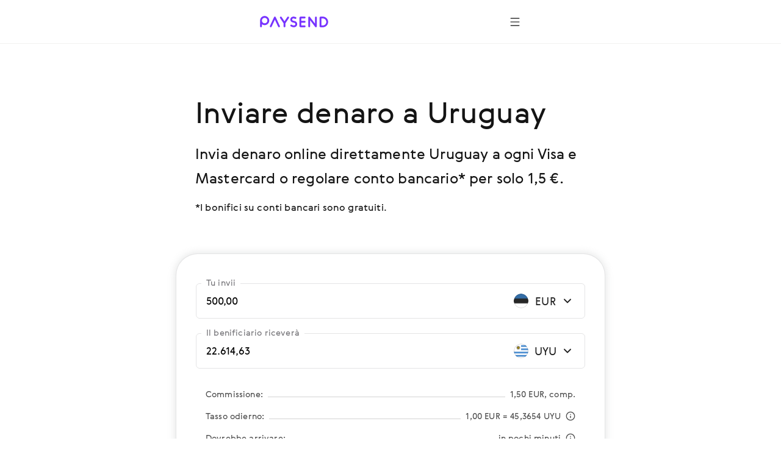

--- FILE ---
content_type: text/html; charset=utf-8
request_url: https://paysend.com/it-us/inviare-soldi/da-estonia-a-uruguay
body_size: 98096
content:
<!DOCTYPE html><html lang="it"><head><title>Invia denaro online Dall’Estonia a Uruguay a soli 1,5 € | Paysend trasferimenti di denaro online</title><style data-styled="true" data-styled-version="6.1.19">.haLepY{font-family:GerberaRegular,"Segoe UI","Droid Sans",Roboto,Helvetica,Arial,sans-serif;-webkit-font-smoothing:antialiased;-moz-osx-font-smoothing:grayscale;font-size:17px;line-height:24px;color:#141414;white-space:nowrap;overflow:hidden;text-overflow:ellipsis;max-width:100%;}/*!sc*/
.haLepY:link,.haLepY:visited{color:#141414;}/*!sc*/
@media screen and (min-width: 648px){.haLepY{font-size:20px;line-height:32px;}}/*!sc*/
.eBlFIO{font-family:GerberaRegular,"Segoe UI","Droid Sans",Roboto,Helvetica,Arial,sans-serif;-webkit-font-smoothing:antialiased;-moz-osx-font-smoothing:grayscale;font-size:17px;line-height:24px;color:#7633ff;}/*!sc*/
.eBlFIO:link,.eBlFIO:visited{color:#7633ff;}/*!sc*/
@media screen and (min-width: 648px){.eBlFIO{font-size:20px;line-height:32px;}}/*!sc*/
.iDkvoy{font-family:GerberaRegular,"Segoe UI","Droid Sans",Roboto,Helvetica,Arial,sans-serif;-webkit-font-smoothing:antialiased;-moz-osx-font-smoothing:grayscale;font-size:17px;line-height:24px;color:#141414;}/*!sc*/
.iDkvoy:link,.iDkvoy:visited{color:#141414;}/*!sc*/
@media screen and (min-width: 648px){.iDkvoy{font-size:20px;line-height:32px;}}/*!sc*/
data-styled.g22[id="TextSpan-sc-8zkiol-0"]{content:"haLepY,eBlFIO,iDkvoy,"}/*!sc*/
.crUVAw{font-family:GerberaRegular,"Segoe UI","Droid Sans",Roboto,Helvetica,Arial,sans-serif;-webkit-font-smoothing:antialiased;-moz-osx-font-smoothing:grayscale;font-size:24px;line-height:36px;color:#141414;}/*!sc*/
.crUVAw:link,.crUVAw:visited{color:#141414;}/*!sc*/
@media screen and (min-width: 648px){.crUVAw{font-size:32px;line-height:48px;}}/*!sc*/
data-styled.g24[id="TextHeader2-sc-8zkiol-2"]{content:"crUVAw,"}/*!sc*/
.kpmxIP{font-family:GerberaRegular,"Segoe UI","Droid Sans",Roboto,Helvetica,Arial,sans-serif;-webkit-font-smoothing:antialiased;-moz-osx-font-smoothing:grayscale;font-size:17px;line-height:24px;color:#77767a;}/*!sc*/
.kpmxIP:link,.kpmxIP:visited{color:#77767a;}/*!sc*/
@media screen and (min-width: 648px){.kpmxIP{font-size:20px;line-height:32px;}}/*!sc*/
data-styled.g25[id="TextParagraph-sc-8zkiol-3"]{content:"kpmxIP,"}/*!sc*/
.fxsoPB{display:inline-block;position:relative;width:24px;height:24px;overflow:hidden;border-radius:50%;vertical-align:top;flex-shrink:0;}/*!sc*/
.fxsoPB:before{border:1px solid rgba(0,0,0,0.15);border-radius:50%;bottom:0;content:'';left:0;position:absolute;right:0;top:0;}/*!sc*/
.fxsoPB img{max-width:100%;}/*!sc*/
@media screen and (min-width: 1920px){.fxsoPB{width:28px;height:28px;}}/*!sc*/
.lkbIAN{display:inline-block;position:relative;width:24px;height:24px;overflow:hidden;border-radius:50%;vertical-align:top;flex-shrink:0;}/*!sc*/
.lkbIAN:before{border:1px solid rgba(0,0,0,0.15);border-radius:50%;bottom:0;content:'';left:0;position:absolute;right:0;top:0;}/*!sc*/
.lkbIAN img{max-width:100%;}/*!sc*/
@media screen and (min-width: 1920px){.lkbIAN{width:24px;height:24px;}}/*!sc*/
data-styled.g375[id="PngIcon-sc-19utend-0"]{content:"fxsoPB,lkbIAN,"}/*!sc*/
.ezgAcy{width:20px;height:20px;}/*!sc*/
data-styled.g390[id="IconContainer-sc-1160y8w-0"]{content:"ezgAcy,"}/*!sc*/
.gjahdr{display:inline-flex;flex-shrink:0;align-items:center;justify-content:center;background:none;border-radius:50%;width:40px;height:40px;padding:0;border:none;box-sizing:border-box;cursor:pointer;box-shadow:none;}/*!sc*/
.gjahdr .IconContainer-sc-1160y8w-0 svg{--accent:#4E4E4E;}/*!sc*/
.gjahdr:hover,.gjahdr:active,.gjahdr:focus{background:none;}/*!sc*/
@media (hover:hover){.gjahdr:hover,.gjahdr:active,.gjahdr:focus{background:none;}.gjahdr:hover .IconContainer-sc-1160y8w-0 svg,.gjahdr:active .IconContainer-sc-1160y8w-0 svg,.gjahdr:focus .IconContainer-sc-1160y8w-0 svg{--accent:#4E4E4E;}@media screen and (min-width: 1440px){.gjahdr{width:48px;height:48px;}.gjahdr .IconContainer-sc-1160y8w-0{width:24px;height:24px;}}.gjahdr:focus-visible{background-color:#925CFF;outline:1px dashed;}}/*!sc*/
data-styled.g391[id="CommonButton-sc-1160y8w-1"]{content:"gjahdr,"}/*!sc*/
.iBQvrA{position:relative;min-height:58px;}/*!sc*/
data-styled.g399[id="AmountRow-sc-3bbfvj-0"]{content:"iBQvrA,"}/*!sc*/
.iUBdFN{display:flex;align-items:center;width:124px;justify-content:flex-end;padding:16px 16px 16px 8px;box-sizing:border-box;cursor:pointer;}/*!sc*/
.iUBdFN:focus-visible{background-color:#F8F5FF;}/*!sc*/
@media screen and (min-width: 1440px){.iUBdFN{width:140px;}}/*!sc*/
@media screen and (min-width: 1920px){.iUBdFN{padding:20px 24px 20px 16px;}}/*!sc*/
data-styled.g400[id="AmountCurrencyLabel-sc-3bbfvj-1"]{content:"iUBdFN,"}/*!sc*/
.hwQLlz{flex-shrink:0;}/*!sc*/
data-styled.g401[id="AmountCurrencyFlag-sc-3bbfvj-2"]{content:"hwQLlz,"}/*!sc*/
.etCXzG{margin:0 4px 0 8px;width:40px;flex-shrink:0;text-align:center;}/*!sc*/
@media screen and (min-width: 1440px){.etCXzG{width:52px;}}/*!sc*/
data-styled.g402[id="AmountCurrencyText-sc-3bbfvj-3"]{content:"etCXzG,"}/*!sc*/
.cCMMBf{font-family:GerberaRegular,"Segoe UI","Droid Sans",Roboto,Helvetica,Arial,sans-serif;-webkit-font-smoothing:antialiased;-moz-osx-font-smoothing:grayscale;display:flex;flex-direction:row;align-items:flex-end;position:relative;border:1px solid rgba(159, 157, 163, 0.28);border-bottom:1px solid rgba(159, 157, 163, 0.28);border-radius:6px;}/*!sc*/
.cCMMBf:after{content:'';position:absolute;width:calc(100% - 4px);height:1px;bottom:0;left:2px;}/*!sc*/
@media screen and (min-width: 1920px){.cCMMBf:after{height:2px;}}/*!sc*/
data-styled.g403[id="InputContainer-sc-lyb3jq-0"]{content:"cCMMBf,"}/*!sc*/
.fUjtii{position:relative;flex:1;display:flex;align-items:center;padding:16px;z-index:1;}/*!sc*/
@media screen and (min-width: 1920px){.fUjtii{padding:20px 24px;}}/*!sc*/
.fUjtii input,.fUjtii input[type='search'],.fUjtii textarea{font-family:GerberaRegular,"Segoe UI","Droid Sans",Roboto,Helvetica,Arial,sans-serif;-webkit-font-smoothing:antialiased;-moz-osx-font-smoothing:grayscale;background-color:transparent;border:none;box-sizing:border-box;display:inline-block;padding:0;width:100%;font-size:17px;line-height:24px;text-overflow:ellipsis;cursor:auto;outline:none;}/*!sc*/
.fUjtii input:-webkit-autofill,.fUjtii input[type='search']:-webkit-autofill,.fUjtii textarea:-webkit-autofill{-webkit-box-shadow:inset 0 0 0 50px #ffffff!important;-webkit-text-fill-color:!important;color:!important;}/*!sc*/
@media screen and (min-width: 1920px){.fUjtii input,.fUjtii input[type='search'],.fUjtii textarea{padding:0;font-size:20px;line-height:32px;}}/*!sc*/
data-styled.g404[id="InputLabel-sc-lyb3jq-1"]{content:"fUjtii,"}/*!sc*/
.cJRfHY{position:absolute;top:-12px;left:8px;font-size:14px;line-height:20px;color:#77767a;transition:top 0.2s;overflow:hidden;white-space:nowrap;text-overflow:ellipsis;max-width:calc(100% - 16px);box-sizing:border-box;padding:0 8px;background:#ffffff;border-radius:4px;}/*!sc*/
@media screen and (min-width: 1920px){.cJRfHY{top:-14px;left:16px;font-size:17px;line-height:24px;}}/*!sc*/
data-styled.g405[id="FloatingLabel-sc-lyb3jq-2"]{content:"cJRfHY,"}/*!sc*/
.eRxCYI{margin:0 16px;}/*!sc*/
data-styled.g420[id="FeeTable-sc-rs17t-0"]{content:"eRxCYI,"}/*!sc*/
.lbbUGF{display:flex;align-items:flex-end;justify-content:space-between;white-space:nowrap;margin-bottom:16px;}/*!sc*/
.lbbUGF:last-child{margin-bottom:0;}/*!sc*/
.lbbUGF[tabindex]:focus-visible{background-color:#F2F1F0;outline:1px dashed #4E4E4E;}/*!sc*/
.clNHnq{display:flex;align-items:flex-end;justify-content:space-between;white-space:nowrap;cursor:pointer;margin-bottom:16px;}/*!sc*/
.clNHnq:last-child{margin-bottom:0;}/*!sc*/
.clNHnq[tabindex]:focus-visible{background-color:#F2F1F0;outline:1px dashed #4E4E4E;}/*!sc*/
data-styled.g421[id="FeeTableRow-sc-rs17t-1"]{content:"lbbUGF,clNHnq,"}/*!sc*/
.cAeYah{align-self:unset;flex-grow:1;background-color:#D3D3D3;height:1px;margin-bottom:5px;margin-left:8px;margin-right:8px;}/*!sc*/
data-styled.g422[id="FeeTableSeparator-sc-rs17t-2"]{content:"cAeYah,"}/*!sc*/
.jDIdhQ{display:flex;align-items:center;}/*!sc*/
data-styled.g423[id="FeeTableRightBlock-sc-rs17t-3"]{content:"jDIdhQ,"}/*!sc*/
.jewRnK{background-color:#ffffff;border:1px solid rgba(159, 157, 163, 0.28);box-shadow:0 0 12px 2px rgba(157, 161, 163, 0.24);padding:32px 16px 16px 16px;border-radius:16px;margin:0 -16px;}/*!sc*/
@media screen and (min-width: 744px){.jewRnK{padding:48px 32px 24px 32px;margin:0 -32px;border-radius:36px;}}/*!sc*/
@media screen and (min-width: 1440px){.jewRnK{padding:72px 40px 48px 40px;border-radius:24px;margin:0;}}/*!sc*/
data-styled.g424[id="CalculatorBlock-sc-rsfot4-0"]{content:"jewRnK,"}/*!sc*/
.BaRsV{margin-bottom:24px;}/*!sc*/
.BaRsV:last-child{margin-bottom:32px;}/*!sc*/
@media screen and (min-width: 1440px){.BaRsV:last-child{margin-bottom:48px;}}/*!sc*/
data-styled.g425[id="CalculatorRow-sc-rsfot4-1"]{content:"BaRsV,"}/*!sc*/
.cBHepu{margin-top:40px;text-align:center;position:static;height:auto;max-width:none;padding-left:0;padding-right:0;}/*!sc*/
data-styled.g426[id="ButtonContainer-sc-rsfot4-2"]{content:"cBHepu,"}/*!sc*/
@media screen and (min-width:1352px){.dGmLZB{width:46.4286%;position:absolute;right:0;top:0;}}/*!sc*/
data-styled.g427[id="CalculatorTempContainer-sc-1waf3ly-0"]{content:"dGmLZB,"}/*!sc*/
.byWEFr{height:24px;overflow:hidden;margin-left:16px;min-width:24px;transition-duration:0.4s;transition-property:transform;width:24px;}/*!sc*/
data-styled.g429[id="IconWrapper-sc-1146iu7-1"]{content:"byWEFr,"}/*!sc*/
.pRCRQ{display:flex;font-weight:normal;flex-grow:1;justify-content:space-between;}/*!sc*/
data-styled.g431[id="FlexWrapper-sc-1146iu7-3"]{content:"pRCRQ,"}/*!sc*/
.fWufVq{cursor:pointer;display:flex;padding:30px 0 2px;}/*!sc*/
.fWufVq:focus-visible{background-color:#f3f2f5;outline:1px dashed #9f9da3;}/*!sc*/
.fWufVq:hover .Value-sc-1146iu7-0{color:#7633ff;}/*!sc*/
.fWufVq:hover .IconWrapper-sc-1146iu7-1 use{--accent:#7633ff;}/*!sc*/
.fWufVq.collapsed .IconWrapper-sc-1146iu7-1{transform:rotate(180deg);}/*!sc*/
@media screen and (min-width: 648px){.fWufVq{padding:40px 0 8px;}}/*!sc*/
data-styled.g432[id="AccordeonHeader-sc-1146iu7-4"]{content:"fWufVq,"}/*!sc*/
.dApAsE{margin-left:auto;margin-right:auto;max-width:432px;padding-left:24px;padding-right:24px;}/*!sc*/
@media screen and (min-width: 648px){.dApAsE{max-width:640px;padding-left:64px;padding-right:64px;}}/*!sc*/
@media screen and (min-width: 1352px){.dApAsE{max-width:1280px;padding-left:160px;padding-right:160px;}}/*!sc*/
data-styled.g434[id="ContainerWide-sc-1v5hrpd-0"]{content:"dApAsE,"}/*!sc*/
.bhLPSE{height:24px;margin-right:24px;min-width:24px;width:24px;}/*!sc*/
data-styled.g436[id="FlagWrapper-sc-106scgm-0"]{content:"bhLPSE,"}/*!sc*/
.dxFLla{color:#77767a;}/*!sc*/
data-styled.g437[id="CountryName-sc-106scgm-1"]{content:"dxFLla,"}/*!sc*/
.fmRddR{margin-top:48px;padding-bottom:2px;}/*!sc*/
.fmRddR a{align-items:center;color:#7633ff;display:inline-flex;outline:none;text-decoration:none;}/*!sc*/
.fmRddR a:focus-visible{outline:1px dashed #d9c6ff;}/*!sc*/
@media screen and (min-width: 648px){.fmRddR{margin-top:64px;}}/*!sc*/
data-styled.g438[id="ShowAll-sc-106scgm-2"]{content:"fmRddR,"}/*!sc*/
.fbsQRl{list-style-type:none;margin:64px auto 48px;padding:0;}/*!sc*/
.fbsQRl>li{margin:0;white-space:nowrap;}/*!sc*/
.fbsQRl>li a:focus-visible{background-color:#f3f2f5;outline:1px dashed #9f9da3;}/*!sc*/
.fbsQRl>li a:focus-visible .CountryName-sc-106scgm-1{color:#141414;}/*!sc*/
@media screen and (min-width: 648px){.fbsQRl>li{-webkit-column-break-inside:avoid;break-inside:avoid;}}/*!sc*/
@media screen and (min-width: 648px){.fbsQRl{column-count:2;column-gap:85px;margin-bottom:64px;margin-top:96px;}}/*!sc*/
@media screen and (min-width: 1352px){.fbsQRl{column-count:3;column-gap:80px;}}/*!sc*/
data-styled.g439[id="Countries-sc-106scgm-3"]{content:"fbsQRl,"}/*!sc*/
.hmiSKj{list-style-type:none;margin:0;padding:0;}/*!sc*/
.hmiSKj>li{margin:0;white-space:nowrap;}/*!sc*/
@media screen and (min-width: 648px){.hmiSKj>li{-webkit-column-break-inside:avoid;break-inside:avoid;}}/*!sc*/
.hmiSKj>li>a{align-items:center;display:flex;outline:none;padding-bottom:8px;padding-top:8px;text-decoration:none;}/*!sc*/
.hmiSKj>li>a:link,.hmiSKj>li>a:visited{color:#77767a;}/*!sc*/
.hmiSKj>li>a:hover{color:#7633ff;}/*!sc*/
.hmiSKj>li>a:hover .CountryName-sc-106scgm-1{color:#7633ff;}/*!sc*/
data-styled.g440[id="Tags-sc-106scgm-4"]{content:"hmiSKj,"}/*!sc*/
.bINpQL{margin-bottom:16px;}/*!sc*/
data-styled.g441[id="Title-sc-106scgm-5"]{content:"bINpQL,"}/*!sc*/
.iPzlAn{margin:0;}/*!sc*/
data-styled.g442[id="Description-sc-106scgm-6"]{content:"iPzlAn,"}/*!sc*/
.idXCrp{margin-bottom:64px;margin-right:auto;max-width:620px;}/*!sc*/
@media screen and (min-width: 648px){.idXCrp{margin-bottom:96px;}}/*!sc*/
data-styled.g443[id="LeadText-sc-106scgm-7"]{content:"idXCrp,"}/*!sc*/
.lnePgG{margin-right:2px;}/*!sc*/
@media screen and (min-width: 648px){.lnePgG{margin-right:4px;}}/*!sc*/
data-styled.g444[id="LearnMore-sc-106scgm-8"]{content:"lnePgG,"}/*!sc*/
.hpHaMb{font-family:GerberaRegular,"Segoe UI","Droid Sans",Roboto,Helvetica,Arial,sans-serif;color:#141414;content-visibility:auto;margin-bottom:96px;margin-top:96px;}/*!sc*/
@media screen and (min-width: 648px){.hpHaMb{margin-bottom:128px;margin-top:128px;}}/*!sc*/
@media screen and (min-width: 1352px){.hpHaMb{margin-bottom:128px;margin-top:128px;}}/*!sc*/
data-styled.g445[id="SectionGeo-sc-106scgm-9"]{content:"hpHaMb,"}/*!sc*/
.lpvcQL{position:relative;height:250px;width:100%;border-style:none;display:block;overflow:hidden;}/*!sc*/
data-styled.g446[id="Iframe-sc-1vh0cw3-0"]{content:"lpvcQL,"}/*!sc*/
.fhJJbj{display:flex;flex-direction:column;align-items:center;margin-bottom:24px;}/*!sc*/
.fhJJbj:last-child{margin-bottom:0;}/*!sc*/
.fhJJbj img{margin-bottom:24px;}/*!sc*/
.fhJJbj img:last-child{margin-bottom:0;}/*!sc*/
@media screen and (min-width:1352px){.fhJJbj{flex-direction:row;justify-content:center;}.fhJJbj img{margin-bottom:0;margin-right:24px;}.fhJJbj img:last-child{margin-right:0;}}/*!sc*/
data-styled.g447[id="FtLogo-sc-1vh0cw3-1"]{content:"fhJJbj,"}/*!sc*/
</style><meta name="title" content="Invia denaro online Dall’Estonia a Uruguay a soli 1,5 € | Paysend trasferimenti di denaro online"/><meta property="og:title" content="Invia denaro online Dall’Estonia a Uruguay a soli 1,5 € | Paysend trasferimenti di denaro online"/><meta name="description" content="Invia denaro online Dall’Estonia a Uruguay in modo rapido e sicuro a Visa, Mastercard, conti bancari o tramite SWIFT con Paysend. Trasferimenti di denaro online di nuova generazione in oltre 170 paesi a una commissione bassa!"/><meta charSet="utf-8"/><meta name="google-site-verification" content="MLEx3oMCOjSfB00oiNmFsEFMvU01mLoaeq3Nv4g83WE2"/><meta property="og:type" content="website"/><link rel="canonical" href="https://paysend.com/it-us/inviare-soldi/da-estonia-a-uruguay"/><meta property="og:url" content="https://paysend.com/it-us/inviare-soldi/da-estonia-a-uruguay"/><meta name="theme-color" content="#fff"/><meta name="apple-mobile-web-app-status-bar-style" content="black-translucent"/><meta http-equiv="X-UA-Compatible" content="IE=edge"/><meta name="viewport" content="width=device-width, initial-scale=1.0"/><link type="text/css" rel="stylesheet" href="/landing.c70b2a271c136cc04415.css"/><link rel="preload" href="/css/landing-icons.css" as="style"/><link rel="shortcut icon" href="https://cloud.paysend.com/images/web/favicon/favicon.ico"/><link rel="apple-touch-icon" href="https://cloud.paysend.com/images/web/favicon/favicon-57.png" sizes="57x57"/><link rel="apple-touch-icon-precomposed" href="https://cloud.paysend.com/images/web/favicon/favicon-57.png" sizes="57x57"/><link rel="apple-touch-icon" href="https://cloud.paysend.com/images/web/favicon/favicon-72.png" sizes="72x72"/><link rel="apple-touch-icon" href="https://cloud.paysend.com/images/web/favicon/favicon-114.png" sizes="114x114"/><link rel="apple-touch-icon" href="https://cloud.paysend.com/images/web/favicon/favicon-120.png" sizes="120x120"/><link rel="apple-touch-icon" href="https://cloud.paysend.com/images/web/favicon/favicon-144.png" sizes="144x144"/><link rel="apple-touch-icon" href="https://cloud.paysend.com/images/web/favicon/favicon-152.png" sizes="152x152"/><link rel="apple-touch-icon" href="https://cloud.paysend.com/images/web/favicon/favicon-180.png" sizes="180x180"/><script>window.__INITIAL_DATA__={"pageKeywords":null,"mobile":{"title":"Scarica l’app Paysend","text":"Esegui e tieni traccia dei bonifici con pochi clic ovunque tu sia. Scarica l’app Paysend su App Store, Google Play o Huawei AppGallery."},"errors":{},"countryCode":"us","localeDependentURI":"\/inviare-soldi\/da-{0}-a-{1}","faq":{"title":null,"linkTitle":"Come funziona","youtubeVideoUrl":"https:\/\/www.youtube.com\/embed\/oUE4CmjdFh0?rel=0&amp;showinfo=0&amp;autoplay=1","sections":[{"title":"Crea il tuo conto Paysend","text":"Clicca sul pulsante <a class=\"link\" target=\"_blank\" href=\"https:\/\/paysend.com\/registration\">Registrati<\/a> e segui pochi passaggi per fornire le informazioni personali. Ti chiederemo di digitare numero di cellulare, nome e cognome, data di nascita e indirizzo di residenza."},{"title":"Imposta il tuo primo trasferimento","text":"Seleziona il pulsante Nuovo trasferimento, seleziona il metodo di trasferimento, inserisci l\'importo, fornisci i tuoi dati e i dati del beneficiario del pagamento."},{"title":"Verifica di nuovo che la procedura sia stata completata correttamente","text":"Assicurati che tutti i dati siano corretti, verifica l’importo del trasferimento, controlla un tasso di cambio incredibilmente favorevole con una bassa commissione di trasferimento e conferma la transazione."},{"title":"Scarica l’app","text":"Scarica l’app Paysend per il tuo dispositivo <a class=\"link\" target=\"_blank\" href=\"https:\/\/itunes.apple.com\/app\/paysend\/id1140130413?ls=1&mt=8\">iOS<\/a> o<a class=\"link\" target=\"_blank\" href=\"https:\/\/play.google.com\/store\/apps\/details?id=com.paysend.app\">Android<\/a> per tenere traccia dei tuoi trasferimenti o per impostarne di nuovi."},{"title":"Serve auto?","text":"Visita il nostro centro assistenza, dove troverai risposte alle domande più comuni. Se desideri parlare con un rappresentante, puoi attivare una chat  dal vivo in tempo reale o inviarci un’e-mail. Il team del servizio clienti Paysend è sempre online e pronto a fornirti assistenza. Siamo sempre a tua disposizione, giorno e notte."}]},"trustpilot":{"tag":"it","lang":"it","header":{"title":"11 967 696 di clienti soddisfatti si affidano a Paysend","text":"Non prenderci sulla parola. Verifica ciò che i nostri clienti dicono della loro esperienza."}},"benefits":{"header":"Vantaggi di Paysend","benefits":[{"title":"Copertura globale","text":"Inviamo denaro in oltre 170 Paesi e iniziamo regolarmente a operare in nuove nazioni."},{"title":"Commissione fissa","text":"Mostriamo il tasso di cambio, la commissione per il bonifico e l’importo che sarà ricevuto dal beneficiario prima dell’effettuazione della transazione."},{"title":"Diversi di metodi di effettuazione dei bonifici","text":"Invia il denaro secondo la modalità desiderata: carte e conti o semplicemente dal tuo numero di cellulare."},{"title":"Elaborazione quasi in tempo reale","text":"I trasferimenti avvengono in tempo reale, ma l’operazione potrebbe richiedere fino a 3 giorni lavorativi, a seconda dei tempi di elaborazione della banca del beneficiario."},{"title":"Sicurezza di tipo bancario","text":"Tutti i bonifici sono certificati da Visa, Mastercard, China UnionPay, FCA e hanno la certificazione PCI DSS."},{"title":"Assistenza globale 24 ore su 24, 7 giorni su 7","text":"Siamo sempre disponibili, giorno e notte."}]},"geo":null,"mastercard":{"title":"Invia 15 trasferimenti a carte Mastercard in altri Paesi e riceverai un bonus da 1.500 rubli","info":"L\'offerta è valida per i trasferimenti inviati dalla Russia fino al 24 gennaio 2022.","listItems":["Accedi al sito Web Paysend o scarica l’app.","Invia un nuovo trasferimento e seleziona il Paese di destinazione.","Scegli l’opzione di addebito su carta e inserisci i dati della carta Mastercard del beneficiario.","Inserisci l’importo da inviare. Ti mostreremo il tasso di cambio applicato prima di confermare il trasferimento.","Inserisci i dati della carta di pagamento e conferma il trasferimento.","Riceverai il bonus dopo aver inviato correttamente 15 trasferimenti a qualsiasi carta Mastercard in un altri Paesi."],"links":[{"isBlank":true,"name":"Ulteriori informazioni sulla promozione","url":"https:\/\/www.mastercard.ru\/ru-ru\/consumers\/transfers\/paysend.html","subMenu":[]},{"isBlank":true,"name":"Termini e condizioni","url":"https:\/\/cdn.paysend.com\/web\/docs\/mastercard_hero_promo_action_ru.pdf","subMenu":[]}]},"mediaQuote":{"nextbillion":{"isBlank":true,"name":"\"Paysend entra in partnership per portare trasferimenti di denaro a 60 milioni di ispanoamericani\"","url":"https:\/\/nextbillion.net\/about\/","subMenu":[]},"techcrunch":{"isBlank":true,"name":"\"Un nuovo modo per inviare denaro in più valute utilizzando un\'app mobile\"","url":"https:\/\/techcrunch.com\/2018\/09\/11\/paysend-announces-global-account-to-compete-with-revolut\/","subMenu":[]},"deloitte":{"isBlank":true,"name":"\"Vincitore della tecnologia Deloitte UK Fast 50 2022\"","url":"https:\/\/www.deloitte.com\/global\/en\/about\/governance\/network-brand-alliances\/about-the-network.html","subMenu":[]},"innovativefinance":{"isBlank":true,"name":"\"Una vera alternativa per ricevere rimesse e iniziare il proprio percorso finanziario\"","url":"https:\/\/www.rockefellerfoundation.org\/initiative\/innovative-finance\/","subMenu":[]},"yahoo":{"isBlank":false,"name":"\"Paysend Business ha aiutato le aziende a risparmiare denaro sulle transazioni internazionali e a semplificare i processi di pagamento\".","url":"https:\/\/uk.finance.yahoo.com\/news\/paysend-launches-option-pay-people-internationally-just-mobile-number-124347583.html","subMenu":[]},"finextra":{"isBlank":true,"name":"\"L\'offerta card-to-card di Paysend fornisce un\'alternativa conveniente a metodi più costosi, dispendiosi in termini di tempo e non sicuri per inviare e ricevere rimesse\"","url":"https:\/\/www.finextra.com\/pressarticle\/76074\/paysend-launches-mobile-money-request-service","subMenu":[]},"financialtimes":{"isBlank":true,"name":"\"Financial Times 1000 aziende in più rapida crescita 2023\"","url":"https:\/\/aboutus.ft.com\/","subMenu":[]},"ibsintelligence":{"isBlank":true,"name":"\"L\'impegno di Paysend per l\'inclusione finanziaria offre ora un\'alternativa sicura e conveniente attraverso la sua offerta istantanea da carta a carta\".","url":"https:\/\/ibsintelligence.com\/about-us\/","subMenu":[]},"usatoday":{"isBlank":true,"name":"\"Paysend mira ad accelerare la crescita finanziaria delle PMI fornendo loro strumenti di pagamento istantanei e facili di cui hanno bisogno per assumere il controllo della loro salute finanziaria\".","url":"https:\/\/www.usatoday.com\/","subMenu":[]}},"alternativeLinks":{"de":"\/de-us\/sende-geld\/aus-estland-nach-uruguay","ru":"\/ru-us\/otpravit-dengi\/iz-estonii-v-urugvay","pt":"\/pt-us\/enviar-dinheiro\/de-estonia-para-uruguai","uz":"\/uz-us\/send-money\/from-estonia-to-uruguay","in":"\/in-us\/kirim-uang\/dari-estonia-ke-uruguay","en":"\/en-us\/send-money\/from-estonia-to-uruguay","it":"\/it-us\/inviare-soldi\/da-estonia-a-uruguay","fr":"\/fr-us\/envoyer-de-l-argent\/de-estonie-vers-uruguay","zh":"\/zh-us\/huikuan\/cong-aishaniya-dao-wulagui","es":"\/es-us\/enviar-dinero\/de-estonia-a-uruguay","cs":"\/cs-us\/poslat-penize\/z-estonska-do-uruguaye","vi":"\/vi-us\/chuyen-tien\/tu-estonia-den-uruguay","uk":"\/uk-us\/vidpravyty-hroshi\/z-estonii-v-uruhvai","tl":"\/tl-us\/send-money\/from-estonia-to-uruguay","pl":"\/pl-us\/wyslij-pieniadze\/z-estonii-do-urugwaju","ro":"\/ro-us\/trimite-bani\/din-estonia-in-uruguay","tr":"\/tr-us\/para-gondermek\/parayi-estonya-den-uruguay"},"request":false,"showSectionByUtmSource":true,"showServerError":false};window.__INITIAL_STATE__={"app":{"analytics":true,"checkout_environment":"PRODUCTION","updateRedux":false,"redirectTo":null,"isShowSpinner":false,"isShowModal":false,"isShowPopup":false,"messageBody":[],"country":"us","acceptedCountry":"us","kycDocs":[],"isMobileBrowser":false,"currentSiteSection":"sendLanding"},"calculator":{"countryMenu":{"countryFrom":{"id":233,"usageCount":0,"popularRank":0,"canBeTo":true,"showCountryFlag":true,"favorite":false,"highRisk":false,"highFATFRisk":false,"disabled":false,"synonym":"Estland एस्तोनिया Эстония Estonia Эстония Estonia Estonia Estonie Estonia 爱沙尼亚 Estonsko  Естонія Estonia Estonia Estonya","code":"ee","name":"Estonia","nameEn":"Estonia","seoNameFrom":"estonia","seoNameTo":"estonia","notificationNameFrom":"Estonia","notificationNameTo":"Estonia","countryCurrenciesSelectNotificationTo":null,"anonymousBalId":"78-100000000000009","phonePrefix":"+372","promoForPayment":null,"currencies":[{"id":978,"code":"EUR","name":"Euro","maxLimit":0,"cardCountries":[20,40,56,100,191,196,203,208,233,246,250,276,300,348,352,372,380,428,438,440,442,470,528,578,616,620,642,703,705,724,752]}],"paySystems":["account","mastercard","trustly","visa"],"toIcon":["mastercard","sepa","swift","visa"],"cardPaySystems":["mastercard","trustly","visa"],"firstLetter":"E","china":false},"countryTo":{"id":858,"usageCount":0,"popularRank":0,"canBeTo":true,"showCountryFlag":true,"favorite":false,"highRisk":false,"highFATFRisk":false,"disabled":false,"synonym":"Uruguay उरुग्वे Уругвай Uruguay Уругвай Uruguay Uruguay Uruguay Uruguay 乌拉圭 Uruguay  Уругвай Urugwaj Uruguay Uruguay","code":"uy","name":"Uruguay","nameEn":"Uruguay","seoNameFrom":"uruguay","seoNameTo":"uruguay","notificationNameFrom":"Uruguay","notificationNameTo":"Uruguay","countryCurrenciesSelectNotificationTo":null,"anonymousBalId":null,"phonePrefix":"+598","promoForPayment":null,"currencies":[{"id":858,"code":"UYU","name":"peso uruguaiano","maxLimit":0,"cardCountries":[858]},{"id":840,"code":"USD","name":"Dollaro USA","maxLimit":0,"cardCountries":[]}],"paySystems":["account","mastercard","swift","visa"],"toIcon":["account","mastercard","swift","visa"],"cardPaySystems":["mastercard","swift","visa"],"firstLetter":"U","china":false},"firstCurrencyFrom":{"id":978,"code":"EUR","name":"Euro","maxLimit":0,"cardCountries":[20,40,56,100,191,196,203,208,233,246,250,276,300,348,352,372,380,428,438,440,442,470,528,578,616,620,642,703,705,724,752]}},"countryTo":[{"id":8,"usageCount":0,"popularRank":0,"canBeTo":true,"showCountryFlag":true,"favorite":false,"highRisk":false,"highFATFRisk":false,"disabled":false,"synonym":"Albanien अल्बानिया Албания Albania Албания Albania Albania Albanie Albania 阿尔巴尼亚 Albánie  Албанія Albania Albania Arnavutluk","code":"al","name":"Albania","nameEn":"Albania","seoNameFrom":"albania","seoNameTo":"albania","notificationNameFrom":"Albania","notificationNameTo":"Albania","countryCurrenciesSelectNotificationTo":null,"anonymousBalId":null,"phonePrefix":"+355","promoForPayment":null,"currencies":[{"id":8,"code":"ALL","name":"Lek albanese","maxLimit":0,"cardCountries":[8]}],"paySystems":["mastercard","visa"],"toIcon":["mastercard","visa"],"cardPaySystems":["mastercard","visa"],"firstLetter":"A","china":false},{"id":12,"usageCount":0,"popularRank":0,"canBeTo":true,"showCountryFlag":true,"favorite":false,"highRisk":false,"highFATFRisk":true,"disabled":false,"synonym":"Algerien एलजीरिया Алжир Algeria Жазоир Algeria Algeria Algérie Argelia 阿尔及利亚 Alžírsko  Алжир Algieria Algeria Cezayir","code":"dz","name":"Algeria","nameEn":"Algeria","seoNameFrom":"algeria","seoNameTo":"algeria","notificationNameFrom":"Algeria","notificationNameTo":"Algeria","countryCurrenciesSelectNotificationTo":null,"anonymousBalId":null,"phonePrefix":"+213","promoForPayment":null,"currencies":[{"id":12,"code":"DZD","name":"Dinaro","maxLimit":0,"cardCountries":[12]},{"id":840,"code":"USD","name":"Dollaro USA","maxLimit":0,"cardCountries":[]}],"paySystems":["mastercard","swift"],"toIcon":["mastercard","swift"],"cardPaySystems":["mastercard","swift"],"firstLetter":"A","china":false},{"id":20,"usageCount":0,"popularRank":0,"canBeTo":true,"showCountryFlag":true,"favorite":false,"highRisk":false,"highFATFRisk":false,"disabled":false,"synonym":"Andorra अंडोरा Андорра Andorra Андорра Andorra Andorra Andorre Andorra 安道尔 Andorra  Андорра Andora Andorra Andorra","code":"ad","name":"Andorra","nameEn":"Andorra","seoNameFrom":"andorra","seoNameTo":"andorra","notificationNameFrom":"Andorra","notificationNameTo":"Andorra","countryCurrenciesSelectNotificationTo":null,"anonymousBalId":"80-100000000000009","phonePrefix":"+376","promoForPayment":null,"currencies":[{"id":978,"code":"EUR","name":"Euro","maxLimit":0,"cardCountries":[20,40,56,100,191,196,203,208,233,246,276,300,348,352,372,380,428,440,442,470,492,499,528,578,616,620,642,674,688,703,705,724,752,756,807,826]},{"id":840,"code":"USD","name":"Dollaro USA","maxLimit":0,"cardCountries":[]}],"paySystems":["mastercard","sepa","swift","visa"],"toIcon":["mastercard","sepa","swift","visa"],"cardPaySystems":["mastercard","sepa","swift","visa"],"firstLetter":"A","china":false},{"id":24,"usageCount":0,"popularRank":0,"canBeTo":true,"showCountryFlag":true,"favorite":false,"highRisk":false,"highFATFRisk":true,"disabled":false,"synonym":"Angola अंगोला Ангола Angola Ангола Angola angola Angola Angola 安哥拉 Angola  Ангола Angola Angola Angola","code":"ao","name":"Angola","nameEn":"Angola","seoNameFrom":"angola","seoNameTo":"angola","notificationNameFrom":"Angola","notificationNameTo":"Angola","countryCurrenciesSelectNotificationTo":null,"anonymousBalId":null,"phonePrefix":"+244","promoForPayment":null,"currencies":[{"id":973,"code":"AOA","name":"Kwanza","maxLimit":0,"cardCountries":[24]},{"id":840,"code":"USD","name":"Dollaro USA","maxLimit":0,"cardCountries":[]}],"paySystems":["mastercard","swift","visa"],"toIcon":["mastercard","swift","visa"],"cardPaySystems":["mastercard","swift","visa"],"firstLetter":"A","china":false},{"id":28,"usageCount":0,"popularRank":0,"canBeTo":true,"showCountryFlag":true,"favorite":false,"highRisk":false,"highFATFRisk":false,"disabled":false,"synonym":"Antigua und Barbuda अंतिगुया और बार्बूडा Антигуа и Барбуда  Антигуа и Барбуда Antigua and Barbuda Antigua e Barbuda Antigua-et-Barbuda Antigua y Barbuda 安提瓜和巴布达 Antigua a Barbuda  Антигуа та Барбуда Antigua i Barbuda Antigua și Barbuda Antigua ve Barbuda","code":"ag","name":"Antigua e Barbuda","nameEn":"Antigua and Barbuda","seoNameFrom":"antigua-e-barbuda","seoNameTo":"antigua-e-barbuda","notificationNameFrom":"Antigua e Barbuda","notificationNameTo":"Antigua e Barbuda","countryCurrenciesSelectNotificationTo":null,"anonymousBalId":null,"phonePrefix":"+1268","promoForPayment":null,"currencies":[{"id":951,"code":"XCD","name":"Dollaro dei Caraibi orientali","maxLimit":0,"cardCountries":[28,308,659,662,670]},{"id":840,"code":"USD","name":"Dollaro USA","maxLimit":0,"cardCountries":[]}],"paySystems":["mastercard","swift","visa"],"toIcon":["mastercard","swift","visa"],"cardPaySystems":["mastercard","swift","visa"],"firstLetter":"A","china":false},{"id":682,"usageCount":0,"popularRank":0,"canBeTo":true,"showCountryFlag":true,"favorite":false,"highRisk":false,"highFATFRisk":false,"disabled":false,"synonym":"Saudi-Arabien सऊदी अरब Саудовская Аравия Arab Saudi Саудия Арабистони  Saudi Arabia Arabia Saudita Arabie Saoudite Arabia Saudí 沙特阿拉伯 Saúdská Arábie  Саудівська Аравія Arabia Saudyjska Arabia Saudită Suudi Arabistan","code":"sa","name":"Arabia Saudita","nameEn":"Saudi Arabia","seoNameFrom":"arabia-saudita","seoNameTo":"arabia-saudita","notificationNameFrom":"Arabia Saudita","notificationNameTo":"Arabia Saudita","countryCurrenciesSelectNotificationTo":null,"anonymousBalId":null,"phonePrefix":"+966","promoForPayment":null,"currencies":[{"id":682,"code":"SAR","name":"Riyal saudita","maxLimit":0,"cardCountries":[682]},{"id":840,"code":"USD","name":"Dollaro USA","maxLimit":0,"cardCountries":[]}],"paySystems":["mastercard","swift","visa"],"toIcon":["mastercard","swift","visa"],"cardPaySystems":["mastercard","swift","visa"],"firstLetter":"A","china":false},{"id":32,"usageCount":0,"popularRank":0,"canBeTo":true,"showCountryFlag":true,"favorite":false,"highRisk":false,"highFATFRisk":false,"disabled":false,"synonym":"Argentinien अर्जेंटीना Аргентина Argentina Аргентина Argentina Argentina Argentine Argentina 阿根廷 Argentina  Аргентина Argentyna Argentina Arjantin","code":"ar","name":"Argentina","nameEn":"Argentina","seoNameFrom":"argentina","seoNameTo":"argentina","notificationNameFrom":"Argentina","notificationNameTo":"Argentina","countryCurrenciesSelectNotificationTo":null,"anonymousBalId":null,"phonePrefix":"+54","promoForPayment":null,"currencies":[{"id":32,"code":"ARS","name":"Peso","maxLimit":0,"cardCountries":[]},{"id":840,"code":"USD","name":"Dollaro USA","maxLimit":0,"cardCountries":[]}],"paySystems":["account","swift"],"toIcon":["account","swift"],"cardPaySystems":["swift"],"firstLetter":"A","china":false},{"id":51,"usageCount":0,"popularRank":0,"canBeTo":true,"showCountryFlag":true,"favorite":false,"highRisk":false,"highFATFRisk":false,"disabled":false,"synonym":"Armenien आर्मीनिया Армения Armenia Арманистон Armenia Armenia Arménie Armenia 亚美尼亚 Arménie  Вірменія Armenia Armenia Ermenistan","code":"am","name":"Armenia","nameEn":"Armenia","seoNameFrom":"armenia","seoNameTo":"armenia","notificationNameFrom":"Armenia","notificationNameTo":"Armenia","countryCurrenciesSelectNotificationTo":null,"anonymousBalId":null,"phonePrefix":"+374","promoForPayment":null,"currencies":[{"id":51,"code":"AMD","name":"Dracma armena","maxLimit":0,"cardCountries":[51]},{"id":840,"code":"USD","name":"Dollaro USA","maxLimit":0,"cardCountries":[31,51,112,132,170,188,212,214,218,222,242,262,268,270,288,316,340,356,376,388,398,400,404,417,458,480,484,498,504,524,566,586,591,608,626,630,702,710,716,762,764,768,784,792,796,800,860]}],"paySystems":["amex","arca","mastercard","swift","visa"],"toIcon":["amex","arca","mastercard","swift","visa"],"cardPaySystems":["amex","arca","mastercard","swift","visa"],"firstLetter":"A","china":false},{"id":533,"usageCount":0,"popularRank":0,"canBeTo":true,"showCountryFlag":true,"favorite":false,"highRisk":false,"highFATFRisk":false,"disabled":false,"synonym":null,"code":"aw","name":"Aruba","nameEn":"Aruba","seoNameFrom":"aruba","seoNameTo":"aruba","notificationNameFrom":"Aruba","notificationNameTo":"Aruba","countryCurrenciesSelectNotificationTo":null,"anonymousBalId":null,"phonePrefix":"+297","promoForPayment":null,"currencies":[{"id":533,"code":"AWG","name":"Fiorino di Aruba","maxLimit":0,"cardCountries":[533]},{"id":840,"code":"USD","name":"Dollaro USA","maxLimit":0,"cardCountries":[]}],"paySystems":["mastercard","swift"],"toIcon":["mastercard","swift"],"cardPaySystems":["mastercard","swift"],"firstLetter":"A","china":false},{"id":36,"usageCount":0,"popularRank":0,"canBeTo":true,"showCountryFlag":true,"favorite":false,"highRisk":false,"highFATFRisk":false,"disabled":false,"synonym":"Australien ऑस्ट्रेलिया Австралия Australia Австралия Australia Australia Australie Australia 澳大利亞 Austrálie  Австралія Australia Australia Avustralya","code":"au","name":"Australia","nameEn":"Australia","seoNameFrom":"australia","seoNameTo":"australia","notificationNameFrom":"Australia","notificationNameTo":"Australia","countryCurrenciesSelectNotificationTo":null,"anonymousBalId":"96-100000000000009","phonePrefix":"+61","promoForPayment":null,"currencies":[{"id":36,"code":"AUD","name":"Dollaro australiano","maxLimit":0,"cardCountries":[32]},{"id":840,"code":"USD","name":"Dollaro USA","maxLimit":0,"cardCountries":[]}],"paySystems":["account","swift","unionpay"],"toIcon":["account","swift","unionpay"],"cardPaySystems":["swift","unionpay"],"firstLetter":"A","china":false},{"id":40,"usageCount":0,"popularRank":0,"canBeTo":true,"showCountryFlag":true,"favorite":false,"highRisk":false,"highFATFRisk":false,"disabled":false,"synonym":"Österreich ऑस्ट्रिया Австрия Austria Австрия Austria Austria Autriche Austria 奥地利 Rakousko  Австрія Austria Austria Avusturya","code":"at","name":"Austria","nameEn":"Austria","seoNameFrom":"austria","seoNameTo":"austria","notificationNameFrom":"Austria","notificationNameTo":"Austria","countryCurrenciesSelectNotificationTo":null,"anonymousBalId":"20-100000000000009","phonePrefix":"+43","promoForPayment":null,"currencies":[{"id":978,"code":"EUR","name":"Euro","maxLimit":0,"cardCountries":[20,40,56,70,100,191,196,203,208,233,246,250,276,300,348,352,372,380,428,438,440,442,470,492,499,528,578,616,620,642,674,688,703,705,724,752,756,807,826]},{"id":840,"code":"USD","name":"Dollaro USA","maxLimit":0,"cardCountries":[]}],"paySystems":["mastercard","sepa","swift","visa"],"toIcon":["mastercard","sepa","swift","visa"],"cardPaySystems":["mastercard","sepa","swift","visa"],"firstLetter":"A","china":false},{"id":31,"usageCount":0,"popularRank":0,"canBeTo":true,"showCountryFlag":true,"favorite":false,"highRisk":false,"highFATFRisk":false,"disabled":false,"synonym":"Aserbaidschan आज़रबाइजान Азербайджан Azerbaijan Озарбайжон Azerbaijan Azerbaigian Azerbaïdjan Azerbaiyán 阿塞拜疆 Ázerbájdžán  Азербайджан Azerbejdżan Azerbaidjan Azerbaycan","code":"az","name":"Azerbaigian","nameEn":"Azerbaijan","seoNameFrom":"azerbaijan","seoNameTo":"azerbaigian","notificationNameFrom":"Azerbaigian","notificationNameTo":"Azerbaigian","countryCurrenciesSelectNotificationTo":null,"anonymousBalId":null,"phonePrefix":"+994","promoForPayment":null,"currencies":[{"id":944,"code":"AZN","name":"Manat azerbaigiano","maxLimit":0,"cardCountries":[31]},{"id":840,"code":"USD","name":"Dollaro USA","maxLimit":0,"cardCountries":[31,51,68,112,116,132,170,188,212,214,218,222,268,288,316,340,356,376,388,398,400,404,417,458,480,484,498,504,524,566,586,591,600,608,630,702,710,716,762,764,768,784,792,796,800,860]}],"paySystems":["mastercard","swift","unionpay","visa"],"toIcon":["mastercard","swift","unionpay","visa"],"cardPaySystems":["mastercard","swift","unionpay","visa"],"firstLetter":"A","china":false},{"id":44,"usageCount":0,"popularRank":0,"canBeTo":true,"showCountryFlag":true,"favorite":false,"highRisk":false,"highFATFRisk":false,"disabled":false,"synonym":"Bahamas बहामा Багамские Острова Bahama Багама ороли Bahamas Bahamas Bahamas Bahamas 巴哈马 Bahamy  Багамські острови Bahamy Bahamas Bahamalar","code":"bs","name":"Bahamas","nameEn":"Bahamas","seoNameFrom":"bahamas","seoNameTo":"bahamas","notificationNameFrom":"Bahamas","notificationNameTo":"Bahamas","countryCurrenciesSelectNotificationTo":null,"anonymousBalId":null,"phonePrefix":"+1242","promoForPayment":null,"currencies":[{"id":44,"code":"BSD","name":"dollaro delle Bahamas","maxLimit":0,"cardCountries":[44]},{"id":840,"code":"USD","name":"Dollaro USA","maxLimit":0,"cardCountries":[]}],"paySystems":["mastercard","swift","visa"],"toIcon":["mastercard","swift","visa"],"cardPaySystems":["mastercard","swift","visa"],"firstLetter":"B","china":false},{"id":48,"usageCount":0,"popularRank":0,"canBeTo":true,"showCountryFlag":true,"favorite":false,"highRisk":false,"highFATFRisk":false,"disabled":false,"synonym":"Bahrain बहरीन Бахрейн Bahrain Бахрайн Bahrain Bahrain Bahreïn Bahrain 马提尼克岛巴林 Bahrajn  Бахрейн Bahrajn Bahrain Bahreyn","code":"bh","name":"Bahrein","nameEn":"Bahrain","seoNameFrom":"bahrein","seoNameTo":"bahrein","notificationNameFrom":"Bahrein","notificationNameTo":"Bahrein","countryCurrenciesSelectNotificationTo":null,"anonymousBalId":null,"phonePrefix":"+973","promoForPayment":null,"currencies":[{"id":48,"code":"BHD","name":"Dinaro del Bahrain","maxLimit":0,"cardCountries":[48]},{"id":840,"code":"USD","name":"Dollaro USA","maxLimit":0,"cardCountries":[]}],"paySystems":["swift","visa"],"toIcon":["swift","visa"],"cardPaySystems":["swift","visa"],"firstLetter":"B","china":false},{"id":50,"usageCount":0,"popularRank":0,"canBeTo":true,"showCountryFlag":true,"favorite":false,"highRisk":false,"highFATFRisk":false,"disabled":false,"synonym":"Bangladesch बांग्लादेश Бангладеш Bangladesh Бангладеш Bangladesh Bangladesh Bangladesh Bangladesh 孟加拉國 Bangladéš  Бангладеш Bangladesz Bangladesh Bangladeş","code":"bd","name":"Bangladesh","nameEn":"Bangladesh","seoNameFrom":"bangladesh","seoNameTo":"bangladesh","notificationNameFrom":"Bangladesh","notificationNameTo":"Bangladesh","countryCurrenciesSelectNotificationTo":null,"anonymousBalId":null,"phonePrefix":"+880","promoForPayment":null,"currencies":[{"id":50,"code":"BDT","name":"Taka","maxLimit":0,"cardCountries":[50]},{"id":840,"code":"USD","name":"Dollaro USA","maxLimit":0,"cardCountries":[]}],"paySystems":["account","mastercard","swift","unionpay","visa","wallet"],"toIcon":["account","mastercard","swift","unionpay","visa","wallet"],"cardPaySystems":["mastercard","swift","unionpay","visa"],"firstLetter":"B","china":false},{"id":52,"usageCount":0,"popularRank":0,"canBeTo":true,"showCountryFlag":true,"favorite":false,"highRisk":false,"highFATFRisk":false,"disabled":false,"synonym":"Barbados बारबाडोस Барбадос Barbados Барбадос Barbados Barbados Barbade Barbados 巴巴多斯 Barbados  Барбадос Barbados Barbados Barbados","code":"bb","name":"Barbados","nameEn":"Barbados","seoNameFrom":"barbados","seoNameTo":"barbados","notificationNameFrom":"Barbados","notificationNameTo":"Barbados","countryCurrenciesSelectNotificationTo":null,"anonymousBalId":null,"phonePrefix":"+1246","promoForPayment":null,"currencies":[{"id":52,"code":"BBD","name":"Dollaro delle Barbados","maxLimit":0,"cardCountries":[52]},{"id":840,"code":"USD","name":"Dollaro USA","maxLimit":0,"cardCountries":[]}],"paySystems":["swift","visa"],"toIcon":["swift","visa"],"cardPaySystems":["swift","visa"],"firstLetter":"B","china":false},{"id":56,"usageCount":0,"popularRank":0,"canBeTo":true,"showCountryFlag":true,"favorite":false,"highRisk":false,"highFATFRisk":false,"disabled":false,"synonym":"Belgien बेल्जियम Бельгия Belgia Бельгия Belgium Belgio Belgique Bélgica 比利时 Belgium  Бельгія Belgia  Belgia Belçika","code":"be","name":"Belgio","nameEn":"Belgium","seoNameFrom":"belgio","seoNameTo":"belgio","notificationNameFrom":"Belgio","notificationNameTo":"Belgio","countryCurrenciesSelectNotificationTo":null,"anonymousBalId":"21-100000000000009","phonePrefix":"+32","promoForPayment":null,"currencies":[{"id":978,"code":"EUR","name":"Euro","maxLimit":0,"cardCountries":[20,40,56,70,100,191,196,203,208,233,246,250,276,300,348,352,372,380,428,438,440,442,470,492,499,528,578,616,620,642,674,688,703,705,724,752,756,807,826]},{"id":840,"code":"USD","name":"Dollaro USA","maxLimit":0,"cardCountries":[]}],"paySystems":["mastercard","sepa","swift","visa"],"toIcon":["mastercard","sepa","swift","visa"],"cardPaySystems":["mastercard","sepa","swift","visa"],"firstLetter":"B","china":false},{"id":84,"usageCount":0,"popularRank":0,"canBeTo":true,"showCountryFlag":true,"favorite":false,"highRisk":false,"highFATFRisk":false,"disabled":false,"synonym":"Belize बेलीज Белиз Belize Белиз Belize Belize Belize Belice 伯利兹 Belize  Беліз Belize Belize Belize","code":"bz","name":"Belize","nameEn":"Belize","seoNameFrom":"belize","seoNameTo":"belize","notificationNameFrom":"Belize","notificationNameTo":"Belize","countryCurrenciesSelectNotificationTo":null,"anonymousBalId":null,"phonePrefix":"+501","promoForPayment":null,"currencies":[{"id":84,"code":"BZD","name":"Dollaro del Belize","maxLimit":0,"cardCountries":[84]},{"id":840,"code":"USD","name":"Dollaro USA","maxLimit":0,"cardCountries":[]}],"paySystems":["mastercard","swift","visa"],"toIcon":["mastercard","swift","visa"],"cardPaySystems":["mastercard","swift","visa"],"firstLetter":"B","china":false},{"id":204,"usageCount":0,"popularRank":0,"canBeTo":true,"showCountryFlag":true,"favorite":false,"highRisk":false,"highFATFRisk":false,"disabled":false,"synonym":"Benin बेनिन Бенин Benin Бенин Benin Benin Bénin Benin 贝宁 Benine  Бенін Benin Benin Benin","code":"bj","name":"Benin","nameEn":"Benin","seoNameFrom":"benin","seoNameTo":"benin","notificationNameFrom":"Benin","notificationNameTo":"Benin","countryCurrenciesSelectNotificationTo":null,"anonymousBalId":null,"phonePrefix":"+229","promoForPayment":null,"currencies":[{"id":952,"code":"XOF","name":"Franco CFA","maxLimit":0,"cardCountries":[204,384,686]},{"id":840,"code":"USD","name":"Dollaro USA","maxLimit":0,"cardCountries":[]}],"paySystems":["account","mastercard","swift","visa","wallet"],"toIcon":["account","mastercard","swift","visa","wallet"],"cardPaySystems":["mastercard","swift","visa"],"firstLetter":"B","china":false},{"id":60,"usageCount":0,"popularRank":0,"canBeTo":true,"showCountryFlag":true,"favorite":false,"highRisk":false,"highFATFRisk":false,"disabled":false,"synonym":"Bermuda बरमूडा Бермудские Острова  Бермуд ороли Bermuda Bermuda Bermudes Bermudas 百慕大 Bermudy  Бермудські острови Bermudy Bermude Bermuda","code":"bm","name":"Bermuda","nameEn":"Bermuda","seoNameFrom":"bermuda","seoNameTo":"bermuda","notificationNameFrom":"Bermuda","notificationNameTo":"Bermuda","countryCurrenciesSelectNotificationTo":null,"anonymousBalId":null,"phonePrefix":"+1441","promoForPayment":null,"currencies":[{"id":60,"code":"BMD","name":"Dollaro delle Bermuda","maxLimit":0,"cardCountries":[60]},{"id":840,"code":"USD","name":"Dollaro USA","maxLimit":0,"cardCountries":[]}],"paySystems":["swift","visa"],"toIcon":["swift","visa"],"cardPaySystems":["swift","visa"],"firstLetter":"B","china":false},{"id":64,"usageCount":0,"popularRank":0,"canBeTo":true,"showCountryFlag":true,"favorite":false,"highRisk":false,"highFATFRisk":false,"disabled":false,"synonym":"Bhutan भूटान Бутан Bhutan Бутан Bhutan Bhutan Bhoutan Bután 不丹 Bhútán  Бутан Bhutan Bhutan Bhutan","code":"bt","name":"Bhutan","nameEn":"Bhutan","seoNameFrom":"bhutan","seoNameTo":"bhutan","notificationNameFrom":"Bhutan","notificationNameTo":"Bhutan","countryCurrenciesSelectNotificationTo":null,"anonymousBalId":null,"phonePrefix":"+975","promoForPayment":null,"currencies":[{"id":64,"code":"BTN","name":"Ngultrum","maxLimit":0,"cardCountries":[64]},{"id":840,"code":"USD","name":"Dollaro USA","maxLimit":0,"cardCountries":[]}],"paySystems":["mastercard","swift","visa"],"toIcon":["mastercard","swift","visa"],"cardPaySystems":["mastercard","swift","visa"],"firstLetter":"B","china":false},{"id":112,"usageCount":0,"popularRank":0,"canBeTo":true,"showCountryFlag":true,"favorite":false,"highRisk":false,"highFATFRisk":false,"disabled":false,"synonym":"Belarus Республика Беларусь  Беларуссия Bielorrusia Weißrussland Białoruś Bělorusko Beyaz Rusya","code":"by","name":"Bielorussia","nameEn":"Belarus","seoNameFrom":"bielorussia","seoNameTo":"bielorussia","notificationNameFrom":"Bielorussia","notificationNameTo":"Bielorussia","countryCurrenciesSelectNotificationTo":null,"anonymousBalId":null,"phonePrefix":"+375","promoForPayment":null,"currencies":[{"id":933,"code":"BYN","name":"Rublo bielorusso","maxLimit":0,"cardCountries":[112]},{"id":840,"code":"USD","name":"Dollaro USA","maxLimit":0,"cardCountries":[112]}],"paySystems":["mastercard","visa"],"toIcon":["mastercard","visa"],"cardPaySystems":["mastercard","visa"],"firstLetter":"B","china":false},{"id":68,"usageCount":0,"popularRank":0,"canBeTo":true,"showCountryFlag":true,"favorite":false,"highRisk":false,"highFATFRisk":true,"disabled":false,"synonym":"Bolivien बोलीविया Боливия  Боливия Bolivia Bolivia Bolivie Bolivia 玻利维亚 Bolívie  Болівія Boliwia Bolivia Bolivya","code":"bo","name":"Bolivia","nameEn":"Bolivia","seoNameFrom":"bolivia","seoNameTo":"bolivia","notificationNameFrom":"Bolivia","notificationNameTo":"Bolivia","countryCurrenciesSelectNotificationTo":null,"anonymousBalId":null,"phonePrefix":"+591","promoForPayment":null,"currencies":[{"id":68,"code":"BOB","name":"boliviano","maxLimit":0,"cardCountries":[68]},{"id":840,"code":"USD","name":"Dollaro USA","maxLimit":0,"cardCountries":[31,51,68,116,132,170,188,212,218,222,268,288,316,340,376,388,398,400,404,417,458,480,484,498,504,524,566,586,591,608,702,710,716,762,764,768,784,792,800,860]}],"paySystems":["account","mastercard","swift","unionpay","visa"],"toIcon":["account","mastercard","swift","unionpay","visa"],"cardPaySystems":["mastercard","swift","unionpay","visa"],"firstLetter":"B","china":false},{"id":70,"usageCount":0,"popularRank":0,"canBeTo":true,"showCountryFlag":true,"favorite":false,"highRisk":false,"highFATFRisk":false,"disabled":false,"synonym":"Bosnien und Herzegowina बोस्निया और हर्जेगोविना Босния и Герцеговина Bosnia dan Herzegovina Босния и Герцеговина Bosnia and Herzegovina Bosnia ed Erzegovina Bosnie-Herzégovine Bosnia y Herzegovina 波斯尼亚和黑塞哥维那 Bosna a Hercegovina  Боснія і Герцеговина Bośnia i Hercegowina Bosnia și Herțegovina Bosna Hersek","code":"ba","name":"Bosnia ed Erzegovina","nameEn":"Bosnia and Herzegovina","seoNameFrom":"bosnia-ed-erzegovina","seoNameTo":"bosnia-ed-erzegovina","notificationNameFrom":"Bosnia ed Erzegovina","notificationNameTo":"Bosnia ed Erzegovina","countryCurrenciesSelectNotificationTo":null,"anonymousBalId":null,"phonePrefix":"+387","promoForPayment":null,"currencies":[{"id":977,"code":"BAM","name":"Convertibile marchio","maxLimit":0,"cardCountries":[70]}],"paySystems":["account","mastercard","visa"],"toIcon":["account","mastercard","visa"],"cardPaySystems":["mastercard","visa"],"firstLetter":"B","china":false},{"id":72,"usageCount":0,"popularRank":0,"canBeTo":true,"showCountryFlag":true,"favorite":false,"highRisk":false,"highFATFRisk":false,"disabled":false,"synonym":"Botswana बोत्सवाना Ботсвана Botswana Ботсвана Botswana Botswana Botswana Botsuana 博茨瓦纳 Botswana  Ботсвана Botswana Botswana Botsvana","code":"bw","name":"Botswana","nameEn":"Botswana","seoNameFrom":"botswana","seoNameTo":"botswana","notificationNameFrom":"Botswana","notificationNameTo":"Botswana","countryCurrenciesSelectNotificationTo":null,"anonymousBalId":null,"phonePrefix":"+267","promoForPayment":null,"currencies":[{"id":72,"code":"BWP","name":"Pola","maxLimit":0,"cardCountries":[72]},{"id":840,"code":"USD","name":"Dollaro USA","maxLimit":0,"cardCountries":[]}],"paySystems":["account","swift","wallet"],"toIcon":["account","swift","wallet"],"cardPaySystems":["swift"],"firstLetter":"B","china":false},{"id":76,"usageCount":0,"popularRank":0,"canBeTo":true,"showCountryFlag":true,"favorite":false,"highRisk":false,"highFATFRisk":false,"disabled":false,"synonym":"Brasilien ब्राज़िल Бразилия Brazil Бразилия Brazil Brasile Brésil Brasil 巴西 Brazílie  Бразилія Brazylia Brazilia Brezilya","code":"br","name":"Brasile","nameEn":"Brazil","seoNameFrom":"brasile","seoNameTo":"brasile","notificationNameFrom":"Brasile","notificationNameTo":"Brasile","countryCurrenciesSelectNotificationTo":null,"anonymousBalId":"B8-100000000000009","phonePrefix":"+55","promoForPayment":null,"currencies":[{"id":986,"code":"BRL","name":"Vero","maxLimit":0,"cardCountries":[]},{"id":840,"code":"USD","name":"Dollaro USA","maxLimit":0,"cardCountries":[]}],"paySystems":["account","swift","wallet"],"toIcon":["account","swift","wallet"],"cardPaySystems":["swift"],"firstLetter":"B","china":false},{"id":96,"usageCount":0,"popularRank":0,"canBeTo":true,"showCountryFlag":true,"favorite":false,"highRisk":false,"highFATFRisk":false,"disabled":false,"synonym":"Brunei ब्रुनेई Бруней  Бруней Brunei Brunei Brunei Brunei 文莱 Brunei  Бруней Brunei Brunei Brunei","code":"bn","name":"Brunei","nameEn":"Brunei","seoNameFrom":"brunei","seoNameTo":"brunei","notificationNameFrom":"Brunei","notificationNameTo":"Brunei","countryCurrenciesSelectNotificationTo":null,"anonymousBalId":null,"phonePrefix":"+673","promoForPayment":null,"currencies":[{"id":840,"code":"USD","name":"Dollaro USA","maxLimit":0,"cardCountries":[]}],"paySystems":["swift"],"toIcon":["swift"],"cardPaySystems":["swift"],"firstLetter":"B","china":false},{"id":100,"usageCount":0,"popularRank":0,"canBeTo":true,"showCountryFlag":true,"favorite":false,"highRisk":false,"highFATFRisk":true,"disabled":false,"synonym":"Bulgarien बुल्गारिया Болгария Bulgaria Болгария Bulgaria Bulgaria Bulgarie Bulgaria 保加利亚 Bulharsko Болгарія Bułgaria Bulgaria Bulgaristan","code":"bg","name":"Bulgaria","nameEn":"Bulgaria","seoNameFrom":"bulgaria","seoNameTo":"bulgaria","notificationNameFrom":"Bulgaria","notificationNameTo":"Bulgaria","countryCurrenciesSelectNotificationTo":null,"anonymousBalId":"27-100000000000009","phonePrefix":"+359","promoForPayment":null,"currencies":[{"id":975,"code":"BGN","name":"Lev bulgaro","maxLimit":0,"cardCountries":[100]},{"id":978,"code":"EUR","name":"Euro","maxLimit":0,"cardCountries":[20,40,56,70,100,191,196,203,208,233,246,250,276,300,348,352,372,380,428,438,440,442,470,492,499,528,578,616,620,642,674,688,703,705,724,752,756,807,826]}],"paySystems":["account","mastercard","sepa","swift","visa"],"toIcon":["account","mastercard","sepa","swift","visa"],"cardPaySystems":["mastercard","sepa","swift","visa"],"firstLetter":"B","china":false},{"id":108,"usageCount":0,"popularRank":0,"canBeTo":true,"showCountryFlag":true,"favorite":false,"highRisk":false,"highFATFRisk":false,"disabled":false,"synonym":"Burundi बुस्र्न्दी Бурунди Burundi Бурунди Burundi Burundi Burundi Burundi 布隆迪 Burundi  Бурунді Burundi Burundi Burundi","code":"bi","name":"Burundi","nameEn":"Burundi","seoNameFrom":"burundi","seoNameTo":"burundi","notificationNameFrom":"Burundi","notificationNameTo":"Burundi","countryCurrenciesSelectNotificationTo":null,"anonymousBalId":null,"phonePrefix":"+257","promoForPayment":null,"currencies":[{"id":108,"code":"BIF","name":"Burundi Franco","maxLimit":0,"cardCountries":[108]},{"id":840,"code":"USD","name":"Dollaro USA","maxLimit":0,"cardCountries":[]}],"paySystems":["mastercard","swift","visa","wallet"],"toIcon":["mastercard","swift","visa","wallet"],"cardPaySystems":["mastercard","swift","visa"],"firstLetter":"B","china":false},{"id":116,"usageCount":0,"popularRank":0,"canBeTo":true,"showCountryFlag":true,"favorite":false,"highRisk":false,"highFATFRisk":false,"disabled":false,"synonym":"Kambodscha कंबोडिया Камбоджа Kamboja Камбоджа Cambodia Cambogia Cambodge Camboya 柬埔寨 Kambodža  Камбоджа Kambodża Cambodgia Kamboçya","code":"kh","name":"Cambogia","nameEn":"Cambodia","seoNameFrom":"cambogia","seoNameTo":"cambogia","notificationNameFrom":"Cambogia","notificationNameTo":"Cambogia","countryCurrenciesSelectNotificationTo":null,"anonymousBalId":null,"phonePrefix":"+855","promoForPayment":null,"currencies":[{"id":116,"code":"KHR","name":"Riel","maxLimit":0,"cardCountries":[116]},{"id":840,"code":"USD","name":"Dollaro USA","maxLimit":0,"cardCountries":[31,51,68,116,132,170,188,212,218,222,268,288,316,340,376,388,398,400,404,417,458,480,484,498,504,524,566,586,591,608,702,710,716,762,764,768,784,792,800,860]}],"paySystems":["account","mastercard","remitee","swift","unionpay","visa"],"toIcon":["account","mastercard","remitee","swift","unionpay","visa"],"cardPaySystems":["mastercard","remitee","swift","unionpay","visa"],"firstLetter":"C","china":false},{"id":120,"usageCount":0,"popularRank":0,"canBeTo":true,"showCountryFlag":true,"favorite":false,"highRisk":false,"highFATFRisk":true,"disabled":false,"synonym":"Kamerun कैमरून Камерун Kamerun Камерун Cameroon Camerun Cameroun Camerún 喀麦隆 Kamerun  Камерун Kamerun Camerun Kamerun","code":"cm","name":"Camerun","nameEn":"Cameroon","seoNameFrom":"camerun","seoNameTo":"camerun","notificationNameFrom":"Camerun","notificationNameTo":"Camerun","countryCurrenciesSelectNotificationTo":null,"anonymousBalId":null,"phonePrefix":"+237","promoForPayment":null,"currencies":[{"id":950,"code":"XAF","name":"Franco CFA BEAC","maxLimit":0,"cardCountries":[120,140,178,266,768]},{"id":840,"code":"USD","name":"Dollaro USA","maxLimit":0,"cardCountries":[]}],"paySystems":["account","mastercard","swift","visa","wallet"],"toIcon":["account","mastercard","swift","visa","wallet"],"cardPaySystems":["mastercard","swift","visa"],"firstLetter":"C","china":false},{"id":124,"usageCount":0,"popularRank":0,"canBeTo":true,"showCountryFlag":true,"favorite":false,"highRisk":false,"highFATFRisk":false,"disabled":false,"synonym":"Canada  Канада","code":"ca","name":"Canada","nameEn":"Canada","seoNameFrom":"canada","seoNameTo":"canada","notificationNameFrom":"Canada","notificationNameTo":"Canada","countryCurrenciesSelectNotificationTo":null,"anonymousBalId":"14-100000000000009","phonePrefix":"+1","promoForPayment":null,"currencies":[{"id":124,"code":"CAD","name":"Dollaro canadese","maxLimit":0,"cardCountries":[124]},{"id":840,"code":"USD","name":"Dollaro USA","maxLimit":0,"cardCountries":[]}],"paySystems":["account","interac","swift"],"toIcon":["account","interac","swift"],"cardPaySystems":["swift"],"firstLetter":"C","china":false},{"id":132,"usageCount":0,"popularRank":0,"canBeTo":true,"showCountryFlag":true,"favorite":false,"highRisk":false,"highFATFRisk":false,"disabled":false,"synonym":"Kap Verde केप वर्दे Кабо-Верде  Кабо-Верде Cape Verde capo Verde Cap-Vert Cabo Verde  佛得角 Kapverdy  Кабо-Верде Republika Zielonego Przylądka Capul Verde Yeşil Burun Adaları","code":"cv","name":"capo Verde","nameEn":"Cape Verde","seoNameFrom":"capo-verde","seoNameTo":"capo-verde","notificationNameFrom":"capo Verde","notificationNameTo":"capo Verde","countryCurrenciesSelectNotificationTo":null,"anonymousBalId":null,"phonePrefix":"+238","promoForPayment":null,"currencies":[{"id":840,"code":"USD","name":"Dollaro USA","maxLimit":0,"cardCountries":[31,51,68,116,132,170,188,212,218,222,268,288,316,340,376,388,398,400,404,417,458,480,484,498,504,524,566,586,591,600,608,702,710,716,762,764,768,784,792,800,860]}],"paySystems":["swift"],"toIcon":["swift"],"cardPaySystems":["swift"],"firstLetter":"C","china":false},{"id":148,"usageCount":0,"popularRank":0,"canBeTo":true,"showCountryFlag":true,"favorite":false,"highRisk":false,"highFATFRisk":false,"disabled":false,"synonym":null,"code":"td","name":"Chad","nameEn":"Chad","seoNameFrom":"chad","seoNameTo":"chad","notificationNameFrom":"Chad","notificationNameTo":"Chad","countryCurrenciesSelectNotificationTo":null,"anonymousBalId":null,"phonePrefix":"+235","promoForPayment":null,"currencies":[{"id":950,"code":"XAF","name":"Franco CFA BEAC","maxLimit":0,"cardCountries":[120,140,178,266,768]},{"id":840,"code":"USD","name":"Dollaro USA","maxLimit":0,"cardCountries":[]}],"paySystems":["account","mastercard","swift"],"toIcon":["account","mastercard","swift"],"cardPaySystems":["mastercard","swift"],"firstLetter":"C","china":false},{"id":152,"usageCount":0,"popularRank":0,"canBeTo":true,"showCountryFlag":true,"favorite":false,"highRisk":false,"highFATFRisk":false,"disabled":false,"synonym":"Chile चिली Чили Cili Чилидан Chile Chile Chili Chile 智利 Chile  Чилі Chile Chile Şili","code":"cl","name":"Chile","nameEn":"Chile","seoNameFrom":"cile","seoNameTo":"cile","notificationNameFrom":"Chile","notificationNameTo":"Chile","countryCurrenciesSelectNotificationTo":null,"anonymousBalId":"B0-100000000000009","phonePrefix":"+56","promoForPayment":null,"currencies":[{"id":152,"code":"CLP","name":"Peso","maxLimit":0,"cardCountries":[152]},{"id":840,"code":"USD","name":"Dollaro USA","maxLimit":0,"cardCountries":[]}],"paySystems":["account","mastercard","swift","visa"],"toIcon":["account","mastercard","swift","visa"],"cardPaySystems":["mastercard","swift","visa"],"firstLetter":"C","china":false},{"id":156,"usageCount":0,"popularRank":0,"canBeTo":true,"showCountryFlag":true,"favorite":false,"highRisk":false,"highFATFRisk":false,"disabled":false,"synonym":"China Китай Кітай Kinë porcellana Chiny","code":"cn","name":"Cina","nameEn":"China","seoNameFrom":"cina","seoNameTo":"cina","notificationNameFrom":"Cina","notificationNameTo":"Cina","countryCurrenciesSelectNotificationTo":null,"anonymousBalId":null,"phonePrefix":"+86","promoForPayment":null,"currencies":[{"id":156,"code":"CNY","name":"Yuan Renminbi","maxLimit":0,"cardCountries":[156]},{"id":840,"code":"USD","name":"Dollaro USA","maxLimit":0,"cardCountries":[]}],"paySystems":["account","alipay","mastercard","swift","unionpay","visa","wechat"],"toIcon":["account","alipay","mastercard","swift","unionpay","visa","wechat"],"cardPaySystems":["mastercard","swift","unionpay","visa"],"firstLetter":"C","china":true},{"id":196,"usageCount":0,"popularRank":0,"canBeTo":true,"showCountryFlag":true,"favorite":false,"highRisk":false,"highFATFRisk":false,"disabled":false,"synonym":"Zypern साइप्रस Кипр Siprus Кипр Cyprus Cipro Chypre Chipre 塞浦路斯 Kypr  Кіпр Cypr Cipru Kıbrıs","code":"cy","name":"Cipro","nameEn":"Cyprus","seoNameFrom":"cipro","seoNameTo":"cipro","notificationNameFrom":"Cipro","notificationNameTo":"Cipro","countryCurrenciesSelectNotificationTo":null,"anonymousBalId":"93-100000000000009","phonePrefix":"+357","promoForPayment":null,"currencies":[{"id":978,"code":"EUR","name":"Euro","maxLimit":0,"cardCountries":[20,40,56,70,100,191,196,203,208,233,246,250,276,300,348,352,372,380,428,438,440,442,470,492,499,528,578,616,620,642,674,688,703,705,724,752,756,807,826]},{"id":840,"code":"USD","name":"Dollaro USA","maxLimit":0,"cardCountries":[]}],"paySystems":["mastercard","sepa","swift","visa"],"toIcon":["mastercard","sepa","swift","visa"],"cardPaySystems":["mastercard","sepa","swift","visa"],"firstLetter":"C","china":false},{"id":170,"usageCount":0,"popularRank":0,"canBeTo":true,"showCountryFlag":true,"favorite":false,"highRisk":false,"highFATFRisk":false,"disabled":false,"synonym":"Kolumbien कोलंबिया Колумбия Kolombia Колумбия Colombia Colombia Colombie Colombia 哥伦比亚 Kolumbie  Колумбія Kolumbia Columbia Kolombiya","code":"co","name":"Colombia","nameEn":"Colombia","seoNameFrom":"colombia","seoNameTo":"colombia","notificationNameFrom":"Colombia","notificationNameTo":"Colombia","countryCurrenciesSelectNotificationTo":null,"anonymousBalId":"B4-100000000000009","phonePrefix":"+57","promoForPayment":null,"currencies":[{"id":170,"code":"COP","name":"Peso colombiano","maxLimit":0,"cardCountries":[170]},{"id":840,"code":"USD","name":"Dollaro USA","maxLimit":0,"cardCountries":[31,51,68,112,116,132,170,188,212,214,218,222,268,288,316,340,356,376,388,398,400,404,417,458,480,484,498,504,524,566,586,591,608,630,702,710,716,762,764,768,784,792,796,800,860]}],"paySystems":["account","daviplata","mastercard","nequi","swift","unionpay","visa","wallet"],"toIcon":["account","daviplata","mastercard","nequi","swift","unionpay","visa","wallet"],"cardPaySystems":["daviplata","mastercard","nequi","swift","unionpay","visa"],"firstLetter":"C","china":false},{"id":174,"usageCount":0,"popularRank":0,"canBeTo":true,"showCountryFlag":true,"favorite":false,"highRisk":false,"highFATFRisk":false,"disabled":false,"synonym":"Komoren कोमोरोस Коморы  Комор Comoros Comoros Comores Comoras 科摩罗 Komory  Коморські острови Komory Comore Komorlar","code":"km","name":"Comore","nameEn":"Comoros","seoNameFrom":"comore","seoNameTo":"comore","notificationNameFrom":"Comore","notificationNameTo":"Comore","countryCurrenciesSelectNotificationTo":null,"anonymousBalId":null,"phonePrefix":"+269","promoForPayment":null,"currencies":[{"id":174,"code":"KMF","name":"Comore Franco","maxLimit":0,"cardCountries":[174]},{"id":840,"code":"USD","name":"Dollaro USA","maxLimit":0,"cardCountries":[]}],"paySystems":["swift","visa","wallet"],"toIcon":["swift","visa","wallet"],"cardPaySystems":["swift","visa"],"firstLetter":"C","china":false},{"id":178,"usageCount":0,"popularRank":0,"canBeTo":true,"showCountryFlag":true,"favorite":false,"highRisk":false,"highFATFRisk":false,"disabled":false,"synonym":"Kongo कांगो Конго Kongo Конго Демократик Республикаси Congo Congo Congo Congo 刚果 Kongo  Конго Kongo Congo Kongo","code":"cg","name":"Congo","nameEn":"The Republic of the Congo","seoNameFrom":"congo","seoNameTo":"congo","notificationNameFrom":"Congo","notificationNameTo":"Congo","countryCurrenciesSelectNotificationTo":null,"anonymousBalId":null,"phonePrefix":"+242","promoForPayment":null,"currencies":[{"id":950,"code":"XAF","name":"Franco CFA BEAC","maxLimit":0,"cardCountries":[120,140,266,768]},{"id":840,"code":"USD","name":"Dollaro USA","maxLimit":0,"cardCountries":[]}],"paySystems":["swift","wallet"],"toIcon":["swift","wallet"],"cardPaySystems":["swift"],"firstLetter":"C","china":false},{"id":410,"usageCount":0,"popularRank":0,"canBeTo":true,"showCountryFlag":true,"favorite":false,"highRisk":false,"highFATFRisk":false,"disabled":false,"synonym":"Südkorea दक्षिण कोरिया Южная Корея Korea Selatan Жанубий Корея South Korea Corea del Sud Corée du Sud Corea del Sur 韩国 Jižní Korea  Південна Корея Korea Południowa Coreea de Sud Güney Kore","code":"kr","name":"Corea del Sud","nameEn":"South Korea","seoNameFrom":"corea-del-sud","seoNameTo":"corea-del-sud","notificationNameFrom":"Corea del Sud","notificationNameTo":"Corea del Sud","countryCurrenciesSelectNotificationTo":null,"anonymousBalId":null,"phonePrefix":"+82","promoForPayment":null,"currencies":[{"id":410,"code":"KRW","name":"Ha vinto","maxLimit":0,"cardCountries":[410]},{"id":840,"code":"USD","name":"Dollaro USA","maxLimit":0,"cardCountries":[]}],"paySystems":["account","swift","unionpay"],"toIcon":["account","swift","unionpay"],"cardPaySystems":["swift","unionpay"],"firstLetter":"C","china":false},{"id":384,"usageCount":0,"popularRank":0,"canBeTo":true,"showCountryFlag":true,"favorite":false,"highRisk":false,"highFATFRisk":true,"disabled":false,"synonym":"Côte d’Ivoire Cote D-Ivoire Кот д’Ивуар Pantai Gading Кот д’Ивуар Cote D-Ivoire Costa d’Avorio Côte d’Ivoire Costa de Marfil 科特迪瓦 Pobřeží slonoviny  Кот-д’Івуар Wybrzeże Kości Słoniowej Coasta de Azur Fildişi Sahili Кот дИвуар","code":"ci","name":"Costa d’Avorio","nameEn":"Cote D-Ivoire","seoNameFrom":"costa-davorio","seoNameTo":"costa-diavorio","notificationNameFrom":"Costa d’Avorio","notificationNameTo":"Costa d’Avorio","countryCurrenciesSelectNotificationTo":null,"anonymousBalId":null,"phonePrefix":"+225","promoForPayment":null,"currencies":[{"id":952,"code":"XOF","name":"Franco CFA","maxLimit":0,"cardCountries":[204,384,686]},{"id":840,"code":"USD","name":"Dollaro USA","maxLimit":0,"cardCountries":[]}],"paySystems":["account","swift","wallet"],"toIcon":["account","swift","wallet"],"cardPaySystems":["swift"],"firstLetter":"C","china":false},{"id":188,"usageCount":0,"popularRank":0,"canBeTo":true,"showCountryFlag":true,"favorite":false,"highRisk":false,"highFATFRisk":false,"disabled":false,"synonym":"Costa Rica कोस्टा रिका Коста-Рика Kosta Rika Коста-Рика Costa Rica Costa Rica Costa Rica Costa Rica 哥斯达黎加 Kostarika  Коста-Ріка Kostaryka Costa Rica Kosta Rika","code":"cr","name":"Costa Rica","nameEn":"Costa Rica","seoNameFrom":"costa-rica","seoNameTo":"costa-rica","notificationNameFrom":"Costa Rica","notificationNameTo":"Costa Rica","countryCurrenciesSelectNotificationTo":null,"anonymousBalId":null,"phonePrefix":"+506","promoForPayment":null,"currencies":[{"id":188,"code":"CRC","name":"Colon costaricano","maxLimit":0,"cardCountries":[188]},{"id":840,"code":"USD","name":"Dollaro USA","maxLimit":0,"cardCountries":[31,51,68,116,132,170,188,212,218,222,268,288,316,340,376,388,398,400,404,417,458,480,484,498,504,524,566,586,591,608,702,710,716,762,764,768,784,792,800,860]}],"paySystems":["account","mastercard","swift","unionpay","visa"],"toIcon":["account","mastercard","swift","unionpay","visa"],"cardPaySystems":["mastercard","swift","unionpay","visa"],"firstLetter":"C","china":false},{"id":191,"usageCount":0,"popularRank":0,"canBeTo":true,"showCountryFlag":true,"favorite":false,"highRisk":false,"highFATFRisk":false,"disabled":false,"synonym":"Kroatien क्रोएशिया Хорватия Kroasia Хорватия Croatia Croazia Croatie Croacia 克罗地亚 Chorvatsko  Хорватія Chorwacja Croația Hırvatistan","code":"hr","name":"Croazia","nameEn":"Croatia","seoNameFrom":"croazia","seoNameTo":"croazia","notificationNameFrom":"Croazia","notificationNameTo":"Croazia","countryCurrenciesSelectNotificationTo":null,"anonymousBalId":"91-100000000000009","phonePrefix":"+385","promoForPayment":null,"currencies":[{"id":978,"code":"EUR","name":"Euro","maxLimit":0,"cardCountries":[20,40,56,70,100,191,196,203,208,233,246,250,276,300,348,352,372,380,428,438,440,442,470,499,528,578,616,620,642,674,688,703,705,724,752,756,807,826]},{"id":840,"code":"USD","name":"Dollaro USA","maxLimit":0,"cardCountries":[]}],"paySystems":["mastercard","sepa","swift","visa"],"toIcon":["mastercard","sepa","swift","visa"],"cardPaySystems":["mastercard","sepa","swift","visa"],"firstLetter":"C","china":false},{"id":208,"usageCount":0,"popularRank":0,"canBeTo":true,"showCountryFlag":true,"favorite":false,"highRisk":false,"highFATFRisk":false,"disabled":false,"synonym":"Dänemark डेनमार्क Дания Denmark Дания Denmark Danimarca Danemark Dinamarca 丹麦 Dánsko  Данія Dania Danemarca Danimarka","code":"dk","name":"Danimarca","nameEn":"Denmark","seoNameFrom":"danimarca","seoNameTo":"danimarca","notificationNameFrom":"Danimarca","notificationNameTo":"Danimarca","countryCurrenciesSelectNotificationTo":null,"anonymousBalId":"72-100000000000009","phonePrefix":"+45","promoForPayment":null,"currencies":[{"id":208,"code":"DKK","name":"Corona danese","maxLimit":0,"cardCountries":[208]},{"id":978,"code":"EUR","name":"Euro","maxLimit":0,"cardCountries":[20,40,56,70,100,191,196,203,208,233,246,250,276,300,348,352,372,380,428,438,440,442,470,492,499,528,578,616,620,642,674,688,703,705,724,752,756,807,826]}],"paySystems":["account","mastercard","sepa","swift","visa"],"toIcon":["account","mastercard","sepa","swift","visa"],"cardPaySystems":["mastercard","sepa","swift","visa"],"firstLetter":"D","china":false},{"id":212,"usageCount":0,"popularRank":0,"canBeTo":true,"showCountryFlag":true,"favorite":false,"highRisk":false,"highFATFRisk":false,"disabled":false,"synonym":"Dominica डोमिनिका Доминика  Доминика Dominica Dominica Dominique Dominica 多米尼加 Dominika  Домініка Dominika Dominica Dominik","code":"dm","name":"Dominica","nameEn":"Dominica","seoNameFrom":"dominica","seoNameTo":"dominica","notificationNameFrom":"Dominica","notificationNameTo":"Dominica","countryCurrenciesSelectNotificationTo":null,"anonymousBalId":null,"phonePrefix":"+1767","promoForPayment":null,"currencies":[{"id":840,"code":"USD","name":"Dollaro USA","maxLimit":0,"cardCountries":[31,51,68,116,132,170,188,212,218,222,268,288,316,340,376,388,398,400,404,417,458,480,484,498,504,524,566,586,591,600,608,702,710,716,762,764,768,784,792,800,860]}],"paySystems":["mastercard","swift","unionpay","visa"],"toIcon":["mastercard","swift","unionpay","visa"],"cardPaySystems":["mastercard","swift","unionpay","visa"],"firstLetter":"D","china":false},{"id":218,"usageCount":0,"popularRank":0,"canBeTo":true,"showCountryFlag":true,"favorite":false,"highRisk":false,"highFATFRisk":false,"disabled":false,"synonym":"Ekuador इक्वेडोर Эквадор Ekuador Эквадор Ecuador Ecuador Equateur Ecuador 厄瓜多尔 Ekvádor  Еквадор Ekwador Ecuador Ekvator","code":"ec","name":"Ecuador","nameEn":"Ecuador","seoNameFrom":"ecuador","seoNameTo":"ecuador","notificationNameFrom":"Ecuador","notificationNameTo":"Ecuador","countryCurrenciesSelectNotificationTo":null,"anonymousBalId":null,"phonePrefix":"+593","promoForPayment":null,"currencies":[{"id":840,"code":"USD","name":"Dollaro USA","maxLimit":0,"cardCountries":[218]}],"paySystems":["account","mastercard","swift","visa"],"toIcon":["account","mastercard","swift","visa"],"cardPaySystems":["mastercard","swift","visa"],"firstLetter":"E","china":false},{"id":818,"usageCount":0,"popularRank":0,"canBeTo":true,"showCountryFlag":true,"favorite":false,"highRisk":false,"highFATFRisk":false,"disabled":false,"synonym":"Ägypten मिस्र Египет Mesir Миср Egypt Egitto Egypte Egipto 埃及 Egypt  Єгипет Egipt Egipt Mısır","code":"eg","name":"Egitto","nameEn":"Egypt","seoNameFrom":"egitto","seoNameTo":"egitto","notificationNameFrom":"Egitto","notificationNameTo":"Egitto","countryCurrenciesSelectNotificationTo":null,"anonymousBalId":null,"phonePrefix":"+20","promoForPayment":null,"currencies":[{"id":818,"code":"EGP","name":"Libbra","maxLimit":0,"cardCountries":[]},{"id":840,"code":"USD","name":"Dollaro USA","maxLimit":0,"cardCountries":[]}],"paySystems":["account","swift","wallet"],"toIcon":["account","swift","wallet"],"cardPaySystems":["swift"],"firstLetter":"E","china":false},{"id":222,"usageCount":0,"popularRank":0,"canBeTo":true,"showCountryFlag":true,"favorite":false,"highRisk":false,"highFATFRisk":false,"disabled":false,"synonym":"El Salvador एल साल्वाडोर Сальвадор El Salvador Сальвадор El Salvador El Salvador Le Salvador El Salvador 萨尔瓦多 Salvador  Сальвадор Salwador El Salvador El Salvador","code":"sv","name":"El Salvador","nameEn":"El Salvador","seoNameFrom":"el-salvador","seoNameTo":"el-salvador","notificationNameFrom":"El Salvador","notificationNameTo":"El Salvador","countryCurrenciesSelectNotificationTo":null,"anonymousBalId":null,"phonePrefix":"+503","promoForPayment":null,"currencies":[{"id":840,"code":"USD","name":"Dollaro USA","maxLimit":0,"cardCountries":[31,51,68,112,116,132,170,188,212,214,218,222,268,288,316,340,356,376,388,398,400,404,417,458,480,484,498,504,524,566,586,591,608,630,702,710,716,762,764,768,784,792,796,800,860]}],"paySystems":["account","banco_promerica","cash","davivienda_el_salvador","fedecredito","mastercard","swift","unionpay","visa"],"toIcon":["account","banco_promerica","cash","davivienda_el_salvador","fedecredito","mastercard","swift","unionpay","visa"],"cardPaySystems":["banco_promerica","davivienda_el_salvador","fedecredito","mastercard","swift","unionpay","visa"],"firstLetter":"E","china":false},{"id":784,"usageCount":0,"popularRank":0,"canBeTo":true,"showCountryFlag":true,"favorite":false,"highRisk":false,"highFATFRisk":false,"disabled":false,"synonym":"Объединенные Арабские Эмираты United Arab Emirates  ОАЭ","code":"ae","name":"Emirati Arabi Uniti","nameEn":"UAE","seoNameFrom":"emirati-arabi-uniti","seoNameTo":"emirati-arabi-uniti","notificationNameFrom":"Emirati Arabi Uniti","notificationNameTo":"Emirati Arabi Uniti","countryCurrenciesSelectNotificationTo":null,"anonymousBalId":"15-100000000000009","phonePrefix":"+971","promoForPayment":null,"currencies":[{"id":784,"code":"AED","name":"Dirham degli Emirati Arabi Uniti","maxLimit":0,"cardCountries":[784]},{"id":840,"code":"USD","name":"Dollaro USA","maxLimit":0,"cardCountries":[31,51,68,116,132,170,188,212,218,222,268,288,316,340,376,388,398,400,404,417,458,480,484,498,504,524,566,586,591,608,702,710,716,762,764,768,784,792,800,860]}],"paySystems":["account","mastercard","swift","unionpay","visa"],"toIcon":["account","mastercard","swift","unionpay","visa"],"cardPaySystems":["mastercard","swift","unionpay","visa"],"firstLetter":"E","china":false},{"id":233,"usageCount":0,"popularRank":0,"canBeTo":true,"showCountryFlag":true,"favorite":false,"highRisk":false,"highFATFRisk":false,"disabled":false,"synonym":"Estland एस्तोनिया Эстония Estonia Эстония Estonia Estonia Estonie Estonia 爱沙尼亚 Estonsko  Естонія Estonia Estonia Estonya","code":"ee","name":"Estonia","nameEn":"Estonia","seoNameFrom":"estonia","seoNameTo":"estonia","notificationNameFrom":"Estonia","notificationNameTo":"Estonia","countryCurrenciesSelectNotificationTo":null,"anonymousBalId":"78-100000000000009","phonePrefix":"+372","promoForPayment":null,"currencies":[{"id":978,"code":"EUR","name":"Euro","maxLimit":0,"cardCountries":[20,40,56,70,100,191,196,203,208,233,246,250,276,300,348,352,372,380,428,438,440,442,470,492,499,528,578,616,620,642,674,688,703,705,724,752,756,807,826]},{"id":840,"code":"USD","name":"Dollaro USA","maxLimit":0,"cardCountries":[]}],"paySystems":["mastercard","sepa","swift","visa"],"toIcon":["mastercard","sepa","swift","visa"],"cardPaySystems":["mastercard","sepa","swift","visa"],"firstLetter":"E","china":false},{"id":231,"usageCount":0,"popularRank":0,"canBeTo":true,"showCountryFlag":true,"favorite":false,"highRisk":false,"highFATFRisk":false,"disabled":false,"synonym":"Äthiopien इथियोपिया Эфиопия Etiopia Экваториал Эфиопия Ethiopia Etiopia Éthiopie Etiopía 埃塞俄比亚 Etiopie  Ефіопія Etiopia Etiopia Etiyopya","code":"et","name":"Etiopia","nameEn":"Ethiopia","seoNameFrom":"etiopia","seoNameTo":"etiopia","notificationNameFrom":"Etiopia","notificationNameTo":"Etiopia","countryCurrenciesSelectNotificationTo":null,"anonymousBalId":null,"phonePrefix":"+251","promoForPayment":null,"currencies":[{"id":230,"code":"ETB","name":"Birra","maxLimit":0,"cardCountries":[231]},{"id":840,"code":"USD","name":"Dollaro USA","maxLimit":0,"cardCountries":[]}],"paySystems":["account","mastercard","swift","visa","wallet"],"toIcon":["account","mastercard","swift","visa","wallet"],"cardPaySystems":["mastercard","swift","visa"],"firstLetter":"E","china":false},{"id":242,"usageCount":0,"popularRank":0,"canBeTo":true,"showCountryFlag":true,"favorite":false,"highRisk":false,"highFATFRisk":false,"disabled":false,"synonym":"Fidschi फ़िजी Фиджи  Фиджи Fiji Fiji Fidji Fiyi 斐济 Fidži  Фіджі Fidżi Fiji Fiji","code":"fj","name":"Fiji","nameEn":"Fiji","seoNameFrom":"figi","seoNameTo":"isole-figi","notificationNameFrom":"Fiji","notificationNameTo":"Fiji","countryCurrenciesSelectNotificationTo":null,"anonymousBalId":null,"phonePrefix":"+679","promoForPayment":null,"currencies":[{"id":840,"code":"USD","name":"Dollaro USA","maxLimit":0,"cardCountries":[31,51,68,116,132,170,188,212,218,222,268,288,316,340,376,388,398,400,404,417,458,480,484,498,504,524,566,586,591,600,608,702,710,716,762,764,768,784,792,800,860]}],"paySystems":["mastercard","swift","unionpay","visa"],"toIcon":["mastercard","swift","unionpay","visa"],"cardPaySystems":["mastercard","swift","unionpay","visa"],"firstLetter":"F","china":false},{"id":608,"usageCount":0,"popularRank":0,"canBeTo":true,"showCountryFlag":true,"favorite":false,"highRisk":false,"highFATFRisk":false,"disabled":false,"synonym":"Philippinen फिलीपींस Филиппины Filipina Филиппин Philippines Filippine Philippines Filipinas 菲律宾 Filipíny  Філіппіни Filipiny Filipine Filipinler","code":"ph","name":"Filippine","nameEn":"Philippines","seoNameFrom":"filippine","seoNameTo":"filippine","notificationNameFrom":"Filippine","notificationNameTo":"Filippine","countryCurrenciesSelectNotificationTo":null,"anonymousBalId":null,"phonePrefix":"+63","promoForPayment":null,"currencies":[{"id":608,"code":"PHP","name":"Peso filippino","maxLimit":0,"cardCountries":[608]},{"id":840,"code":"USD","name":"Dollaro USA","maxLimit":0,"cardCountries":[31,51,68,112,116,132,170,188,212,214,218,222,268,288,316,340,356,376,388,398,400,404,417,458,480,484,498,504,524,566,586,591,608,630,702,710,716,762,764,768,784,792,796,800,860]}],"paySystems":["account","cash","libre","mastercard","ph_bdoneworkbank","ph_bpi","ph_deoro","ph_gcash","ph_gotymebank","ph_landbank","ph_metrobank","ph_nationalbank","ph_seabank","ph_unionbank","swift","unionpay","visa","wallet"],"toIcon":["account","cash","libre","mastercard","ph_bdoneworkbank","ph_bpi","ph_deoro","ph_gcash","ph_gotymebank","ph_landbank","ph_metrobank","ph_nationalbank","ph_seabank","ph_unionbank","swift","unionpay","visa","wallet"],"cardPaySystems":["libre","mastercard","ph_bdoneworkbank","ph_bpi","ph_deoro","ph_gcash","ph_gotymebank","ph_landbank","ph_metrobank","ph_nationalbank","ph_seabank","ph_unionbank","swift","unionpay","visa"],"firstLetter":"F","china":false},{"id":246,"usageCount":0,"popularRank":0,"canBeTo":true,"showCountryFlag":true,"favorite":false,"highRisk":false,"highFATFRisk":false,"disabled":false,"synonym":"Finnland फिनलैंड Финляндия Finlandia Финляндия Finland Finlandia Finlande Finlandia 芬兰 Finsko  Фінляндія Finlandia Finlanda Finlandiya","code":"fi","name":"Finlandia","nameEn":"Finland","seoNameFrom":"finlandia","seoNameTo":"finlandia","notificationNameFrom":"Finlandia","notificationNameTo":"Finlandia","countryCurrenciesSelectNotificationTo":null,"anonymousBalId":"76-100000000000009","phonePrefix":"+358","promoForPayment":null,"currencies":[{"id":978,"code":"EUR","name":"Euro","maxLimit":0,"cardCountries":[20,40,56,70,100,191,196,203,208,233,246,250,276,300,348,352,372,380,428,438,440,442,470,492,499,528,578,616,620,642,674,688,703,705,724,752,756,807,826]},{"id":840,"code":"USD","name":"Dollaro USA","maxLimit":0,"cardCountries":[]}],"paySystems":["mastercard","sepa","swift","visa"],"toIcon":["mastercard","sepa","swift","visa"],"cardPaySystems":["mastercard","sepa","swift","visa"],"firstLetter":"F","china":false},{"id":250,"usageCount":0,"popularRank":0,"canBeTo":true,"showCountryFlag":true,"favorite":false,"highRisk":false,"highFATFRisk":false,"disabled":false,"synonym":"Frankreich फ्रांस Франция Perancis Франция France Francia France Francia 法国 Francie  Франція Francja Franța Fransa","code":"fr","name":"Francia","nameEn":"France","seoNameFrom":"francia","seoNameTo":"francia","notificationNameFrom":"Francia","notificationNameTo":"Francia","countryCurrenciesSelectNotificationTo":null,"anonymousBalId":"19-100000000000009","phonePrefix":"+33","promoForPayment":null,"currencies":[{"id":978,"code":"EUR","name":"Euro","maxLimit":0,"cardCountries":[20,40,56,70,100,191,196,203,208,233,246,250,276,300,348,352,372,380,428,438,440,442,470,499,528,578,616,620,642,674,688,703,705,724,752,756,807,826]},{"id":840,"code":"USD","name":"Dollaro USA","maxLimit":0,"cardCountries":[]}],"paySystems":["mastercard","sepa","swift"],"toIcon":["mastercard","sepa","swift"],"cardPaySystems":["mastercard","sepa","swift"],"firstLetter":"F","china":false},{"id":266,"usageCount":0,"popularRank":0,"canBeTo":true,"showCountryFlag":true,"favorite":false,"highRisk":false,"highFATFRisk":false,"disabled":false,"synonym":"Gabun गैबॉन Габон  Габон Gabon Gabon Gabon Gabón 加蓬 Gabon  Габон Gabon Gabon Gabon","code":"ga","name":"Gabon","nameEn":"Gabon","seoNameFrom":"gabon","seoNameTo":"gabon","notificationNameFrom":"Gabon","notificationNameTo":"Gabon","countryCurrenciesSelectNotificationTo":null,"anonymousBalId":null,"phonePrefix":"+241","promoForPayment":null,"currencies":[{"id":950,"code":"XAF","name":"Franco CFA BEAC","maxLimit":0,"cardCountries":[266]},{"id":840,"code":"USD","name":"Dollaro USA","maxLimit":0,"cardCountries":[]}],"paySystems":["account","mastercard","swift","visa","wallet"],"toIcon":["account","mastercard","swift","visa","wallet"],"cardPaySystems":["mastercard","swift","visa"],"firstLetter":"G","china":false},{"id":270,"usageCount":0,"popularRank":0,"canBeTo":true,"showCountryFlag":true,"favorite":false,"highRisk":false,"highFATFRisk":false,"disabled":false,"synonym":"Gambia गाम्बिया Гамбия Gambia Гамбия Gambia Gambia Gambie Gambia 冈比亚 Gambie  Гамбія Gambia Gambia Gambiya","code":"gm","name":"Gambia","nameEn":"Gambia","seoNameFrom":"gambia","seoNameTo":"gambia","notificationNameFrom":"Gambia","notificationNameTo":"Gambia","countryCurrenciesSelectNotificationTo":null,"anonymousBalId":null,"phonePrefix":"+220","promoForPayment":null,"currencies":[{"id":840,"code":"USD","name":"Dollaro USA","maxLimit":0,"cardCountries":[]}],"paySystems":["swift"],"toIcon":["swift"],"cardPaySystems":["swift"],"firstLetter":"G","china":false},{"id":268,"usageCount":0,"popularRank":0,"canBeTo":true,"showCountryFlag":true,"favorite":false,"highRisk":false,"highFATFRisk":false,"disabled":false,"synonym":"Georgien जॉर्जिया Грузия Georgia Грузия Georgia Georgia Géorgie Georgia 格鲁吉亚 Gruzie  Грузія Gruzja Georgia Gürcistan","code":"ge","name":"Georgia","nameEn":"Georgia","seoNameFrom":"georgia","seoNameTo":"georgia","notificationNameFrom":"Georgia","notificationNameTo":"Georgia","countryCurrenciesSelectNotificationTo":null,"anonymousBalId":null,"phonePrefix":"+995","promoForPayment":null,"currencies":[{"id":981,"code":"GEL","name":"Lari","maxLimit":0,"cardCountries":[268]},{"id":840,"code":"USD","name":"Dollaro USA","maxLimit":0,"cardCountries":[31,51,68,112,116,132,170,188,212,214,218,222,268,288,316,340,356,376,388,398,400,404,417,458,480,484,498,504,524,566,586,591,608,630,702,710,716,762,764,768,784,792,796,800,860]}],"paySystems":["account","mastercard","swift","unionpay","visa"],"toIcon":["account","mastercard","swift","unionpay","visa"],"cardPaySystems":["mastercard","swift","unionpay","visa"],"firstLetter":"G","china":false},{"id":276,"usageCount":0,"popularRank":0,"canBeTo":true,"showCountryFlag":true,"favorite":false,"highRisk":false,"highFATFRisk":false,"disabled":false,"synonym":"Germany Deutschland Германия Alemania Niemcy Germania Německo Almanya","code":"de","name":"Germania","nameEn":"Germany","seoNameFrom":"germania","seoNameTo":"germania","notificationNameFrom":"Germania","notificationNameTo":"Germania","countryCurrenciesSelectNotificationTo":null,"anonymousBalId":"17-100000000000009","phonePrefix":"+49","promoForPayment":null,"currencies":[{"id":978,"code":"EUR","name":"Euro","maxLimit":0,"cardCountries":[20,40,56,100,191,196,203,208,233,246,250,276,300,348,352,372,380,428,438,440,442,470,492,499,528,578,616,620,642,674,688,703,705,724,752,756,807,826]},{"id":840,"code":"USD","name":"Dollaro USA","maxLimit":0,"cardCountries":[]}],"paySystems":["mastercard","sepa","swift","visa"],"toIcon":["mastercard","sepa","swift","visa"],"cardPaySystems":["mastercard","sepa","swift","visa"],"firstLetter":"G","china":false},{"id":288,"usageCount":0,"popularRank":0,"canBeTo":true,"showCountryFlag":true,"favorite":false,"highRisk":false,"highFATFRisk":false,"disabled":false,"synonym":"Ghana घाना Гана Ghana Гана Ghana Ghana Ghana Ghana 加纳 Ghana  Гана Ghana Ghana Gana","code":"gh","name":"Ghana","nameEn":"Ghana","seoNameFrom":"ghana","seoNameTo":"ghana","notificationNameFrom":"Ghana","notificationNameTo":"Ghana","countryCurrenciesSelectNotificationTo":null,"anonymousBalId":null,"phonePrefix":"+233","promoForPayment":null,"currencies":[{"id":936,"code":"GHS","name":"Ghana Cedi","maxLimit":0,"cardCountries":[288]},{"id":840,"code":"USD","name":"Dollaro USA","maxLimit":0,"cardCountries":[31,51,68,112,116,132,170,188,212,214,218,222,268,288,316,340,356,376,388,398,400,404,417,458,480,484,498,504,524,566,586,591,608,630,702,710,716,762,764,768,784,792,796,800,860]}],"paySystems":["account","mastercard","swift","unionpay","visa","wallet"],"toIcon":["account","mastercard","swift","unionpay","visa","wallet"],"cardPaySystems":["mastercard","swift","unionpay","visa"],"firstLetter":"G","china":false},{"id":388,"usageCount":0,"popularRank":0,"canBeTo":true,"showCountryFlag":true,"favorite":false,"highRisk":false,"highFATFRisk":false,"disabled":false,"synonym":"Jamaika जमैका Ямайка Jamaika Ямайка Jamaica Giamaica Jamaïque Jamaica 牙买加 Jamaica  Ямайка Jamajka Jamaica Jamaika","code":"jm","name":"Giamaica","nameEn":"Jamaica","seoNameFrom":null,"seoNameTo":"giamaica","notificationNameFrom":"Giamaica","notificationNameTo":"Giamaica","countryCurrenciesSelectNotificationTo":null,"anonymousBalId":null,"phonePrefix":"+1876","promoForPayment":null,"currencies":[{"id":388,"code":"JMD","name":"dollaro giamaicano","maxLimit":0,"cardCountries":[388]},{"id":840,"code":"USD","name":"Dollaro USA","maxLimit":0,"cardCountries":[31,51,68,116,132,170,188,212,218,222,268,288,316,340,376,388,398,400,404,417,458,480,484,498,504,524,566,586,591,608,702,710,716,762,764,768,784,792,800,860]}],"paySystems":["mastercard","remitee","swift","unionpay","visa"],"toIcon":["mastercard","remitee","swift","unionpay","visa"],"cardPaySystems":["mastercard","remitee","swift","unionpay","visa"],"firstLetter":"G","china":false},{"id":392,"usageCount":0,"popularRank":0,"canBeTo":true,"showCountryFlag":true,"favorite":false,"highRisk":false,"highFATFRisk":false,"disabled":false,"synonym":"Japan जापान Япония Jepang Япония Japan Giappone Japon Japón 日本 Japonsko  Японія Japonia Japonia Japonya","code":"jp","name":"Giappone","nameEn":"Japan","seoNameFrom":"giappone","seoNameTo":"giappone","notificationNameFrom":"Giappone","notificationNameTo":"Giappone","countryCurrenciesSelectNotificationTo":null,"anonymousBalId":null,"phonePrefix":"+81","promoForPayment":null,"currencies":[{"id":392,"code":"JPY","name":"Yen","maxLimit":0,"cardCountries":[]},{"id":840,"code":"USD","name":"Dollaro USA","maxLimit":0,"cardCountries":[]}],"paySystems":["account","swift"],"toIcon":["account","swift"],"cardPaySystems":["swift"],"firstLetter":"G","china":false},{"id":262,"usageCount":0,"popularRank":0,"canBeTo":true,"showCountryFlag":true,"favorite":false,"highRisk":false,"highFATFRisk":false,"disabled":false,"synonym":"Dschibuti जिबूती Джибути  Жибути Djibouti Gibuti Djibouti Yibuti 吉布提 Džibutsko  Джибуті Dżibuti Djibouti Cibuti","code":"dj","name":"Gibuti","nameEn":"Djibouti","seoNameFrom":"gibuti","seoNameTo":"gibuti","notificationNameFrom":"Gibuti","notificationNameTo":"Gibuti","countryCurrenciesSelectNotificationTo":null,"anonymousBalId":null,"phonePrefix":"+253","promoForPayment":null,"currencies":[{"id":840,"code":"USD","name":"Dollaro USA","maxLimit":0,"cardCountries":[31,51,68,116,132,170,188,212,218,222,268,288,316,340,376,388,398,400,404,417,458,480,484,498,504,524,566,586,591,600,608,702,710,716,762,764,768,784,792,800,860]}],"paySystems":["mastercard","swift","unionpay","visa"],"toIcon":["mastercard","swift","unionpay","visa"],"cardPaySystems":["mastercard","swift","unionpay","visa"],"firstLetter":"G","china":false},{"id":400,"usageCount":0,"popularRank":0,"canBeTo":true,"showCountryFlag":true,"favorite":false,"highRisk":false,"highFATFRisk":false,"disabled":false,"synonym":"Jordanien जॉर्डन Иордания Yordania Иордания Jordan Giordania Jordan Jordania 约旦 Jordánsko  Йорданія Jordania Iordania Ürdün","code":"jo","name":"Giordania","nameEn":"Jordan","seoNameFrom":"jordan","seoNameTo":"giordania","notificationNameFrom":"Giordania","notificationNameTo":"Giordania","countryCurrenciesSelectNotificationTo":null,"anonymousBalId":null,"phonePrefix":"+962","promoForPayment":null,"currencies":[{"id":400,"code":"JOD","name":"Dinaro giordano","maxLimit":0,"cardCountries":[400]},{"id":840,"code":"USD","name":"Dollaro USA","maxLimit":0,"cardCountries":[31,51,68,116,132,170,188,212,218,222,268,288,316,340,376,388,398,400,404,417,458,480,484,498,504,524,566,586,591,608,702,710,716,762,764,768,784,792,800,860]}],"paySystems":["mastercard","swift","unionpay","visa"],"toIcon":["mastercard","swift","unionpay","visa"],"cardPaySystems":["mastercard","swift","unionpay","visa"],"firstLetter":"G","china":false},{"id":300,"usageCount":0,"popularRank":0,"canBeTo":true,"showCountryFlag":true,"favorite":false,"highRisk":false,"highFATFRisk":false,"disabled":false,"synonym":"Griechenland  यूनान Греция Yunani Греция Greece Grecia  Grèce  Grecia  希腊  Řecko   Греція Grecja  Grecia  Yunanistan","code":"gr","name":"Grecia ","nameEn":"Greece","seoNameFrom":"grecia","seoNameTo":"grecia","notificationNameFrom":"Grecia ","notificationNameTo":"Grecia ","countryCurrenciesSelectNotificationTo":null,"anonymousBalId":"82-100000000000009","phonePrefix":"+30","promoForPayment":null,"currencies":[{"id":978,"code":"EUR","name":"Euro","maxLimit":0,"cardCountries":[20,40,56,70,100,191,196,203,208,233,246,250,276,300,348,352,372,380,428,438,440,442,470,492,499,528,578,616,620,642,674,688,703,705,724,752,756,807,826]},{"id":840,"code":"USD","name":"Dollaro USA","maxLimit":0,"cardCountries":[]}],"paySystems":["mastercard","sepa","swift","visa"],"toIcon":["mastercard","sepa","swift","visa"],"cardPaySystems":["mastercard","sepa","swift","visa"],"firstLetter":"G","china":false},{"id":308,"usageCount":0,"popularRank":0,"canBeTo":true,"showCountryFlag":true,"favorite":false,"highRisk":false,"highFATFRisk":false,"disabled":false,"synonym":"Grenada ग्रेनेडा Гренада  Гренада Grenada Grenada Grenade Granada 格林纳达 Grenada  Гренада Grenada Grenada Grenada","code":"gd","name":"Grenada","nameEn":"Grenada","seoNameFrom":"grenada","seoNameTo":"grenada","notificationNameFrom":"Grenada","notificationNameTo":"Grenada","countryCurrenciesSelectNotificationTo":null,"anonymousBalId":null,"phonePrefix":"+1473","promoForPayment":null,"currencies":[{"id":951,"code":"XCD","name":"Dollaro dei Caraibi orientali","maxLimit":0,"cardCountries":[28,308,659,662]},{"id":840,"code":"USD","name":"Dollaro USA","maxLimit":0,"cardCountries":[]}],"paySystems":["swift","visa"],"toIcon":["swift","visa"],"cardPaySystems":["swift","visa"],"firstLetter":"G","china":false},{"id":316,"usageCount":0,"popularRank":0,"canBeTo":true,"showCountryFlag":true,"favorite":false,"highRisk":false,"highFATFRisk":false,"disabled":false,"synonym":"Guam गुआम Гуам  Гуам Guam Guam Guam Guam 关岛 Guam  Гуам Guam Guam Guam","code":"gu","name":"Guami","nameEn":"Guam","seoNameFrom":"guami","seoNameTo":"guami","notificationNameFrom":"Guami","notificationNameTo":"Guami","countryCurrenciesSelectNotificationTo":null,"anonymousBalId":null,"phonePrefix":"+1671","promoForPayment":null,"currencies":[{"id":840,"code":"USD","name":"Dollaro USA","maxLimit":0,"cardCountries":[31,51,68,112,116,132,170,188,212,214,218,222,268,288,316,340,356,376,388,398,400,404,417,458,480,484,498,504,524,566,586,591,608,630,702,710,716,762,764,768,784,792,796,800,860]}],"paySystems":["mastercard","swift","visa"],"toIcon":["mastercard","swift","visa"],"cardPaySystems":["mastercard","swift","visa"],"firstLetter":"G","china":false},{"id":320,"usageCount":0,"popularRank":0,"canBeTo":true,"showCountryFlag":true,"favorite":false,"highRisk":false,"highFATFRisk":false,"disabled":false,"synonym":"Guatemala ग्वाटेमाला Гватемала Guatemala Гватемала Guatemala Guatemala Guatemala Guatemala 危地马拉 Guatemala  Гватемала Gwatemala Guatemala Guatemala","code":"gt","name":"Guatemala","nameEn":"Guatemala","seoNameFrom":"guatemala","seoNameTo":"guatemala","notificationNameFrom":"Guatemala","notificationNameTo":"Guatemala","countryCurrenciesSelectNotificationTo":null,"anonymousBalId":null,"phonePrefix":"+502","promoForPayment":null,"currencies":[{"id":320,"code":"GTQ","name":"Quetzal guatemalteco","maxLimit":0,"cardCountries":[320]},{"id":840,"code":"USD","name":"Dollaro USA","maxLimit":0,"cardCountries":[]}],"paySystems":["account","banco_agromercantil","banco_de_ios_trabajadores","banco_gt","banco_industrial","cash","mastercard","swift","visa"],"toIcon":["account","banco_agromercantil","banco_de_ios_trabajadores","banco_gt","banco_industrial","cash","mastercard","swift","visa"],"cardPaySystems":["banco_agromercantil","banco_de_ios_trabajadores","banco_gt","banco_industrial","mastercard","swift","visa"],"firstLetter":"G","china":false},{"id":324,"usageCount":0,"popularRank":0,"canBeTo":true,"showCountryFlag":true,"favorite":false,"highRisk":false,"highFATFRisk":false,"disabled":false,"synonym":"Guinea गिन्नी Гвинея Guinea Гвинея Guinea Guinea Guinée Guinea 几内亚 Guinea Guinea Гвінея Gwinea Guineea Gine","code":"gn","name":"Guinea","nameEn":"Guinea","seoNameFrom":"guinea","seoNameTo":"guinea","notificationNameFrom":"Guinea","notificationNameTo":"Guinea","countryCurrenciesSelectNotificationTo":null,"anonymousBalId":null,"phonePrefix":"+224","promoForPayment":null,"currencies":[{"id":324,"code":"GNF","name":"Guinea franco","maxLimit":0,"cardCountries":[324]},{"id":840,"code":"USD","name":"Dollaro USA","maxLimit":0,"cardCountries":[]}],"paySystems":["swift","visa","wallet"],"toIcon":["swift","visa","wallet"],"cardPaySystems":["swift","visa"],"firstLetter":"G","china":false},{"id":624,"usageCount":0,"popularRank":0,"canBeTo":true,"showCountryFlag":true,"favorite":false,"highRisk":false,"highFATFRisk":false,"disabled":false,"synonym":"Guinea-Bissau गिनी-बिसाऊ Гвинея-Бисау Guinea-Bissau Гвинея-Бисау Guinea-Bissau Guinea-Bissau Guinée-Bissau Guinea-Bissau 几内亚比绍 Guinea-Bissau Guinea-Bissau Гвінея-Бісау Gwinea Bissau Guineea-Bissau Gine-Bissau","code":"gw","name":"Guinea-Bissau","nameEn":"Guinea-Bissau","seoNameFrom":"guinea-bissau","seoNameTo":"guinea-bissau","notificationNameFrom":"Guinea-Bissau","notificationNameTo":"Guinea-Bissau","countryCurrenciesSelectNotificationTo":null,"anonymousBalId":null,"phonePrefix":"+245","promoForPayment":null,"currencies":[{"id":952,"code":"XOF","name":"Franco CFA","maxLimit":0,"cardCountries":[204,384,686]},{"id":840,"code":"USD","name":"Dollaro USA","maxLimit":0,"cardCountries":[]}],"paySystems":["mastercard","swift","visa","wallet"],"toIcon":["mastercard","swift","visa","wallet"],"cardPaySystems":["mastercard","swift","visa"],"firstLetter":"G","china":false},{"id":226,"usageCount":0,"popularRank":0,"canBeTo":true,"showCountryFlag":true,"favorite":false,"highRisk":false,"highFATFRisk":false,"disabled":false,"synonym":"Äquatorialguinea भूमध्यवर्ती गिनी Экваториальная Гвинея  Гвинея Equatorial Guinea Guinea Equatoriale Guinée équatoriale Guinea Ecuatorial 赤道几内亚 Rovníková Guinea  Екваторіальна Гвінея Gwinea Równikowa Guineea Ecuatorială Ekvator Ginesi","code":"gq","name":"Guinea Equatoriale","nameEn":"Equatorial Guinea","seoNameFrom":"guinea-equatoriale","seoNameTo":"guinea-equatoriale","notificationNameFrom":"Guinea Equatoriale","notificationNameTo":"Guinea Equatoriale","countryCurrenciesSelectNotificationTo":null,"anonymousBalId":null,"phonePrefix":"+240","promoForPayment":null,"currencies":[{"id":950,"code":"XAF","name":"Franco CFA BEAC","maxLimit":0,"cardCountries":[120,140,266,768]},{"id":840,"code":"USD","name":"Dollaro USA","maxLimit":0,"cardCountries":[]}],"paySystems":["account","mastercard","swift","visa"],"toIcon":["account","mastercard","swift","visa"],"cardPaySystems":["mastercard","swift","visa"],"firstLetter":"G","china":false},{"id":328,"usageCount":0,"popularRank":0,"canBeTo":true,"showCountryFlag":true,"favorite":false,"highRisk":false,"highFATFRisk":false,"disabled":false,"synonym":"Guyana गुयाना Гайана Guyana Гайана Guyana Guyana Guyane Guyana 圭亚那 Guyana  Гайана Gujana Guyana Guyana","code":"gy","name":"Guyana","nameEn":"Guyana","seoNameFrom":"guyana","seoNameTo":"guyana","notificationNameFrom":"Guyana","notificationNameTo":"Guyana","countryCurrenciesSelectNotificationTo":null,"anonymousBalId":null,"phonePrefix":"+592","promoForPayment":null,"currencies":[{"id":328,"code":"GYD","name":"Dollaro della Guyana","maxLimit":0,"cardCountries":[328]},{"id":840,"code":"USD","name":"Dollaro USA","maxLimit":0,"cardCountries":[]}],"paySystems":["mastercard","swift","visa"],"toIcon":["mastercard","swift","visa"],"cardPaySystems":["mastercard","swift","visa"],"firstLetter":"G","china":false},{"id":332,"usageCount":0,"popularRank":0,"canBeTo":true,"showCountryFlag":true,"favorite":false,"highRisk":false,"highFATFRisk":true,"disabled":false,"synonym":"Haiti हैती Республика Гаити Haiti Гаити Республикаси Haiti Haiti Haïti Haití 海地 Haiti  Гаїті Haiti Haiti Haiti","code":"ht","name":"Haiti","nameEn":"Haiti","seoNameFrom":"haiti","seoNameTo":"haiti","notificationNameFrom":"Haiti","notificationNameTo":"Haiti","countryCurrenciesSelectNotificationTo":null,"anonymousBalId":null,"phonePrefix":"+509","promoForPayment":null,"currencies":[{"id":332,"code":"HTG","name":"Gourde","maxLimit":0,"cardCountries":[]}],"paySystems":["wallet"],"toIcon":["wallet"],"cardPaySystems":[],"firstLetter":"H","china":false},{"id":340,"usageCount":0,"popularRank":0,"canBeTo":true,"showCountryFlag":true,"favorite":false,"highRisk":false,"highFATFRisk":false,"disabled":false,"synonym":"Honduras होंडुरस Гондурас  Гондурас Honduras Honduras Honduras Honduras 洪都拉斯 Honduras  Гондурас Honduras Honduras Honduras","code":"hn","name":"Honduras","nameEn":"Honduras","seoNameFrom":"honduras","seoNameTo":"honduras","notificationNameFrom":"Honduras","notificationNameTo":"Honduras","countryCurrenciesSelectNotificationTo":null,"anonymousBalId":null,"phonePrefix":"+504","promoForPayment":null,"currencies":[{"id":340,"code":"HNL","name":"Lempira","maxLimit":0,"cardCountries":[340]},{"id":840,"code":"USD","name":"Dollaro USA","maxLimit":0,"cardCountries":[31,51,68,116,132,170,188,212,218,222,268,288,316,340,376,388,398,400,404,417,458,480,484,498,504,524,566,586,591,608,702,710,716,762,764,768,784,792,800,860]}],"paySystems":["banco_atlantida","banco_de_occidente","cash","cooperativa_cacil","cooperativa_fronteriza","ficohsa","mastercard","swift","unionpay","visa"],"toIcon":["banco_atlantida","banco_de_occidente","cash","cooperativa_cacil","cooperativa_fronteriza","ficohsa","mastercard","swift","unionpay","visa"],"cardPaySystems":["banco_atlantida","banco_de_occidente","cooperativa_cacil","cooperativa_fronteriza","ficohsa","mastercard","swift","unionpay","visa"],"firstLetter":"H","china":false},{"id":356,"usageCount":0,"popularRank":0,"canBeTo":true,"showCountryFlag":true,"favorite":false,"highRisk":false,"highFATFRisk":false,"disabled":false,"synonym":"Indien इंडिया Индия India Ҳиндистон India India Inde India 印度 Indie  Індія Indie India Hindistan","code":"in","name":"India","nameEn":"India","seoNameFrom":"india","seoNameTo":"india","notificationNameFrom":"India","notificationNameTo":"India","countryCurrenciesSelectNotificationTo":null,"anonymousBalId":null,"phonePrefix":"+91","promoForPayment":null,"currencies":[{"id":356,"code":"INR","name":"Rupia indiana","maxLimit":0,"cardCountries":[356]},{"id":840,"code":"USD","name":"Dollaro USA","maxLimit":0,"cardCountries":[76,218,222,356,360,458,566,702,862]}],"paySystems":["account","mastercard","swift","upi"],"toIcon":["account","mastercard","swift","upi"],"cardPaySystems":["mastercard","swift"],"firstLetter":"I","china":false},{"id":360,"usageCount":0,"popularRank":0,"canBeTo":true,"showCountryFlag":true,"favorite":false,"highRisk":false,"highFATFRisk":false,"disabled":false,"synonym":"Indonesien इंडोनेशिया Индонезия Indonesia Индонезия Indonesia Indonesia Indonésie Indonesia 印度尼西亚 Indonésie  Індонезія Indonezja Indonezia Endonezya","code":"id","name":"Indonesia","nameEn":"Indonesia","seoNameFrom":"indonesia","seoNameTo":"indonesia","notificationNameFrom":"Indonesia","notificationNameTo":"Indonesia","countryCurrenciesSelectNotificationTo":null,"anonymousBalId":null,"phonePrefix":"+62","promoForPayment":null,"currencies":[{"id":360,"code":"IDR","name":"Rupiah","maxLimit":0,"cardCountries":[360]},{"id":840,"code":"USD","name":"Dollaro USA","maxLimit":0,"cardCountries":[]}],"paySystems":["account","libre","mastercard","swift","unionpay","visa","wallet"],"toIcon":["account","libre","mastercard","swift","unionpay","visa","wallet"],"cardPaySystems":["libre","mastercard","swift","unionpay","visa"],"firstLetter":"I","china":false},{"id":372,"usageCount":0,"popularRank":0,"canBeTo":true,"showCountryFlag":true,"favorite":false,"highRisk":false,"highFATFRisk":false,"disabled":false,"synonym":"Irland आयरलैंड Ирландия Irlandia Ирландия Ireland Irlanda Irlande Irlanda 爱尔兰 Irsko  Ірландія Irlandia Irlanda İrlanda","code":"ie","name":"Irlanda","nameEn":"Ireland","seoNameFrom":"irlanda","seoNameTo":"irlanda","notificationNameFrom":"Irlanda","notificationNameTo":"Irlanda","countryCurrenciesSelectNotificationTo":null,"anonymousBalId":"22-100000000000009","phonePrefix":"+353","promoForPayment":null,"currencies":[{"id":978,"code":"EUR","name":"Euro","maxLimit":0,"cardCountries":[20,40,56,70,100,191,196,203,208,233,246,250,276,300,348,352,372,380,428,438,440,442,470,499,528,578,616,620,642,674,688,703,705,724,752,756,807,826]},{"id":840,"code":"USD","name":"Dollaro USA","maxLimit":0,"cardCountries":[]}],"paySystems":["mastercard","sepa","swift"],"toIcon":["mastercard","sepa","swift"],"cardPaySystems":["mastercard","sepa","swift"],"firstLetter":"I","china":false},{"id":352,"usageCount":0,"popularRank":0,"canBeTo":true,"showCountryFlag":true,"favorite":false,"highRisk":false,"highFATFRisk":false,"disabled":false,"synonym":"Island आइसलैंड Исландия Islandia Исландия Iceland Islanda Islande Islandia 冰岛 Island  Ісландія Islandia Islanda İzlanda","code":"is","name":"Islanda","nameEn":"Iceland","seoNameFrom":"islanda","seoNameTo":"islanda","notificationNameFrom":"Islanda","notificationNameTo":"Islanda","countryCurrenciesSelectNotificationTo":null,"anonymousBalId":"73-100000000000009","phonePrefix":"+354","promoForPayment":null,"currencies":[{"id":978,"code":"EUR","name":"Euro","maxLimit":0,"cardCountries":[20,40,56,100,191,196,203,208,233,246,250,276,300,348,352,372,380,428,438,440,442,470,492,499,528,578,616,620,642,674,688,703,705,724,752,756,807,826]},{"id":840,"code":"USD","name":"Dollaro USA","maxLimit":0,"cardCountries":[]}],"paySystems":["mastercard","swift","visa"],"toIcon":["mastercard","swift","visa"],"cardPaySystems":["mastercard","swift","visa"],"firstLetter":"I","china":false},{"id":136,"usageCount":0,"popularRank":0,"canBeTo":true,"showCountryFlag":true,"favorite":false,"highRisk":false,"highFATFRisk":false,"disabled":false,"synonym":"Kaimaninseln केमैन टापू Острова Кайман  Кайман ороли Cayman Islands Isole Cayman Îles Caïmans Islas Caimán 开曼群岛 Kajmanské ostrovy  Кайманові острови Kajmany Insulele Cayman Kayman Adaları Каймановы острова","code":"ky","name":"Isole Cayman","nameEn":"Cayman Islands","seoNameFrom":"isole-cayman","seoNameTo":"isole-cayman","notificationNameFrom":"Isole Cayman","notificationNameTo":"Isole Cayman","countryCurrenciesSelectNotificationTo":null,"anonymousBalId":null,"phonePrefix":"+1345","promoForPayment":null,"currencies":[{"id":136,"code":"KYD","name":"Dollaro delle Isole Cayman","maxLimit":0,"cardCountries":[136]},{"id":840,"code":"USD","name":"Dollaro USA","maxLimit":0,"cardCountries":[]}],"paySystems":["mastercard","swift","visa"],"toIcon":["mastercard","swift","visa"],"cardPaySystems":["mastercard","swift","visa"],"firstLetter":"I","china":false},{"id":184,"usageCount":0,"popularRank":0,"canBeTo":true,"showCountryFlag":true,"favorite":false,"highRisk":false,"highFATFRisk":false,"disabled":false,"synonym":null,"code":"ck","name":"Isole Cook","nameEn":"Cook Islands","seoNameFrom":"isole-cook","seoNameTo":"isole-cook","notificationNameFrom":"Isole Cook","notificationNameTo":"Isole Cook","countryCurrenciesSelectNotificationTo":null,"anonymousBalId":null,"phonePrefix":"+682","promoForPayment":null,"currencies":[{"id":554,"code":"NZD","name":"Dollaro neozelandese","maxLimit":0,"cardCountries":[554]},{"id":840,"code":"USD","name":"Dollaro USA","maxLimit":0,"cardCountries":[]}],"paySystems":["mastercard","swift","visa"],"toIcon":["mastercard","swift","visa"],"cardPaySystems":["mastercard","swift","visa"],"firstLetter":"I","china":false},{"id":90,"usageCount":0,"popularRank":0,"canBeTo":true,"showCountryFlag":true,"favorite":false,"highRisk":false,"highFATFRisk":false,"disabled":false,"synonym":"Salomon-Inseln सोलोमन इस्लैंडस Соломоновы Острова Pulau Solomon Соломон ороли Solomon islands Isole Salomone Îles Salomon Islas Salomón 所罗门群岛 Solomonovy ostrovy  Соломонові острови Wyspy Salomona Insulele Solomon Solomon Adaları","code":"sb","name":"Isole Salomone","nameEn":"Solomon islands","seoNameFrom":"isole-salomone","seoNameTo":"isole-salomone","notificationNameFrom":"Isole Salomone","notificationNameTo":"Isole Salomone","countryCurrenciesSelectNotificationTo":null,"anonymousBalId":null,"phonePrefix":"+677","promoForPayment":null,"currencies":[{"id":90,"code":"SBD","name":"Dollaro delle Isole Salomone","maxLimit":0,"cardCountries":[90]},{"id":840,"code":"USD","name":"Dollaro USA","maxLimit":0,"cardCountries":[]}],"paySystems":["swift","visa"],"toIcon":["swift","visa"],"cardPaySystems":["swift","visa"],"firstLetter":"I","china":false},{"id":796,"usageCount":0,"popularRank":0,"canBeTo":true,"showCountryFlag":true,"favorite":false,"highRisk":false,"highFATFRisk":false,"disabled":false,"synonym":null,"code":"tc","name":"Isole Turks e Caicos","nameEn":"The Turks and Caicos Islands","seoNameFrom":"isole-turks-e-caicos","seoNameTo":"isole-turks-e-caicos","notificationNameFrom":"Isole Turks e Caicos","notificationNameTo":"Isole Turks e Caicos","countryCurrenciesSelectNotificationTo":null,"anonymousBalId":null,"phonePrefix":"+1649","promoForPayment":null,"currencies":[{"id":840,"code":"USD","name":"Dollaro USA","maxLimit":0,"cardCountries":[31,51,68,112,116,132,170,188,212,214,218,222,268,288,316,340,356,376,388,398,400,404,417,458,480,484,498,504,524,566,586,591,608,630,702,710,716,762,764,768,784,792,796,800,860]}],"paySystems":["mastercard","swift","visa"],"toIcon":["mastercard","swift","visa"],"cardPaySystems":["mastercard","swift","visa"],"firstLetter":"I","china":false},{"id":376,"usageCount":0,"popularRank":0,"canBeTo":true,"showCountryFlag":true,"favorite":false,"highRisk":false,"highFATFRisk":true,"disabled":false,"synonym":"Israel इजराइल Израиль Israel Исроил Israel Israele Israël Israel 以色列 Izrael  Ізраїль Izrael Israel İsrail","code":"il","name":"Israele","nameEn":"Israel","seoNameFrom":"israele","seoNameTo":"israele","notificationNameFrom":"Israele","notificationNameTo":"Israele","countryCurrenciesSelectNotificationTo":null,"anonymousBalId":"95-100000000000009","phonePrefix":"+972","promoForPayment":null,"currencies":[{"id":376,"code":"ILS","name":"Nuovo israeliano Sheqel","maxLimit":0,"cardCountries":[376]},{"id":840,"code":"USD","name":"Dollaro USA","maxLimit":0,"cardCountries":[31,51,68,112,116,132,170,188,212,214,218,222,268,288,316,340,356,376,388,398,400,404,417,458,480,484,498,504,524,566,586,591,608,630,702,710,716,762,764,768,784,792,796,800,860]}],"paySystems":["account","mastercard","swift","unionpay","visa"],"toIcon":["account","mastercard","swift","unionpay","visa"],"cardPaySystems":["mastercard","swift","unionpay","visa"],"firstLetter":"I","china":false},{"id":380,"usageCount":0,"popularRank":0,"canBeTo":true,"showCountryFlag":true,"favorite":false,"highRisk":false,"highFATFRisk":false,"disabled":false,"synonym":"Italien इटली Италия Italia Италия Italy Italia Italie Italia 意大利 Itálie  Італія Włochy Italia İtalya","code":"it","name":"Italia","nameEn":"Italy","seoNameFrom":"italia","seoNameTo":"italia","notificationNameFrom":"Italia","notificationNameTo":"Italia","countryCurrenciesSelectNotificationTo":null,"anonymousBalId":"84-100000000000009","phonePrefix":"+393","promoForPayment":null,"currencies":[{"id":978,"code":"EUR","name":"Euro","maxLimit":0,"cardCountries":[20,40,56,100,191,196,203,208,233,246,250,276,300,348,352,372,380,428,438,440,442,470,492,499,528,578,616,620,642,674,688,703,705,724,752,756,807,826]},{"id":840,"code":"USD","name":"Dollaro USA","maxLimit":0,"cardCountries":[]}],"paySystems":["mastercard","sepa","swift","visa"],"toIcon":["mastercard","sepa","swift","visa"],"cardPaySystems":["mastercard","sepa","swift","visa"],"firstLetter":"I","china":false},{"id":398,"usageCount":0,"popularRank":0,"canBeTo":true,"showCountryFlag":true,"favorite":false,"highRisk":false,"highFATFRisk":false,"disabled":false,"synonym":"Kazakhstan Казахстан Республика Казахстан Kazakstán Kasachstan Kazachstan Kazahstan Kazachstán Kazakistan","code":"kz","name":"Kazakistan","nameEn":"Kazakhstan","seoNameFrom":"kazakistan","seoNameTo":"kazakistan","notificationNameFrom":"Kazakistan","notificationNameTo":"Kazakistan","countryCurrenciesSelectNotificationTo":null,"anonymousBalId":"11-100000000000009","phonePrefix":"+77","promoForPayment":null,"currencies":[{"id":398,"code":"KZT","name":"Tenge","maxLimit":0,"cardCountries":[398]},{"id":840,"code":"USD","name":"Dollaro USA","maxLimit":0,"cardCountries":[31,51,68,112,116,132,170,188,212,214,218,222,268,288,316,340,356,376,388,398,400,404,417,458,480,484,498,504,524,566,586,591,608,630,702,710,716,762,764,768,784,792,796,800,860]}],"paySystems":["mastercard","unionpay","visa"],"toIcon":["mastercard","unionpay","visa"],"cardPaySystems":["mastercard","unionpay","visa"],"firstLetter":"K","china":false},{"id":404,"usageCount":0,"popularRank":0,"canBeTo":true,"showCountryFlag":true,"favorite":false,"highRisk":false,"highFATFRisk":true,"disabled":false,"synonym":"Kenia केन्या Кения Kenya Кения Kenya Kenia Kenya Kenia 肯尼亞 Keňa  Кенія Kenia Kenia Kenya","code":"ke","name":"Kenia","nameEn":"Kenya","seoNameFrom":"kenya","seoNameTo":"kenya","notificationNameFrom":"Kenia","notificationNameTo":"Kenia","countryCurrenciesSelectNotificationTo":null,"anonymousBalId":null,"phonePrefix":"+254","promoForPayment":null,"currencies":[{"id":404,"code":"KES","name":"Scellino keniota","maxLimit":0,"cardCountries":[404]},{"id":840,"code":"USD","name":"Dollaro USA","maxLimit":0,"cardCountries":[31,51,68,112,116,132,170,188,212,214,218,222,268,288,316,340,356,376,388,398,400,404,417,458,480,484,498,504,524,566,586,591,608,630,702,710,716,762,764,768,784,792,796,800,860]}],"paySystems":["account","libre","mastercard","swift","unionpay","visa","wallet"],"toIcon":["account","libre","mastercard","swift","unionpay","visa","wallet"],"cardPaySystems":["libre","mastercard","swift","unionpay","visa"],"firstLetter":"K","china":false},{"id":417,"usageCount":0,"popularRank":0,"canBeTo":true,"showCountryFlag":true,"favorite":false,"highRisk":false,"highFATFRisk":false,"disabled":false,"synonym":"Kyrgyzstan Кыргызстан Киргизия","code":"kg","name":"Kirghizistan","nameEn":"Kyrgyzstan","seoNameFrom":"kirghizistan","seoNameTo":"kirghizistan","notificationNameFrom":"Kirghizistan","notificationNameTo":"Kirghizistan","countryCurrenciesSelectNotificationTo":null,"anonymousBalId":null,"phonePrefix":"+996","promoForPayment":null,"currencies":[{"id":417,"code":"KGS","name":"Som","maxLimit":0,"cardCountries":[417]},{"id":840,"code":"USD","name":"Dollaro USA","maxLimit":0,"cardCountries":[31,51,112,116,132,170,188,212,214,218,222,242,262,268,270,288,316,340,356,376,388,398,400,404,417,458,480,484,498,504,524,566,586,591,600,608,626,630,702,710,716,762,764,768,784,792,796,800,860]}],"paySystems":["elcard","mastercard","mobile2card","swift","visa"],"toIcon":["elcard","mastercard","mobile2card","swift","visa"],"cardPaySystems":["elcard","mastercard","mobile2card","swift","visa"],"firstLetter":"K","china":false},{"id":296,"usageCount":0,"popularRank":0,"canBeTo":true,"showCountryFlag":true,"favorite":false,"highRisk":false,"highFATFRisk":false,"disabled":false,"synonym":"Kiribati किरिबाती Кирибати  Кирибати Kiribati Kiribati Kiribati Kiribati 基里巴斯 Kiribati  Кірібаті Kiribati Kiribati Kiribati","code":"ki","name":"Kiribati","nameEn":"Kiribati","seoNameFrom":"kiribati","seoNameTo":"kiribati","notificationNameFrom":"Kiribati","notificationNameTo":"Kiribati","countryCurrenciesSelectNotificationTo":null,"anonymousBalId":null,"phonePrefix":"+686","promoForPayment":null,"currencies":[{"id":36,"code":"AUD","name":"Dollaro australiano","maxLimit":0,"cardCountries":[36]},{"id":840,"code":"USD","name":"Dollaro USA","maxLimit":0,"cardCountries":[]}],"paySystems":["swift","visa"],"toIcon":["swift","visa"],"cardPaySystems":["swift","visa"],"firstLetter":"K","china":false},{"id":414,"usageCount":0,"popularRank":0,"canBeTo":true,"showCountryFlag":true,"favorite":false,"highRisk":false,"highFATFRisk":false,"disabled":false,"synonym":"Kuwait कुवैट Кувейт Kuwait Кувайт Kuwait Kuwait Koweit Kuwait 科威特 Kuvajt  Кувейт Kuwejt Kuweit Kuveyt","code":"kw","name":"Kuwait","nameEn":"Kuwait","seoNameFrom":"kuwait","seoNameTo":"kuwait","notificationNameFrom":"Kuwait","notificationNameTo":"Kuwait","countryCurrenciesSelectNotificationTo":null,"anonymousBalId":"F8-100000000000009","phonePrefix":"+965","promoForPayment":null,"currencies":[{"id":414,"code":"KWD","name":"Dinaro kuwaitiano","maxLimit":0,"cardCountries":[414]},{"id":840,"code":"USD","name":"Dollaro USA","maxLimit":0,"cardCountries":[]}],"paySystems":["mastercard","swift","visa"],"toIcon":["mastercard","swift","visa"],"cardPaySystems":["mastercard","swift","visa"],"firstLetter":"K","china":false},{"id":426,"usageCount":0,"popularRank":0,"canBeTo":true,"showCountryFlag":true,"favorite":false,"highRisk":false,"highFATFRisk":false,"disabled":false,"synonym":null,"code":"ls","name":"Lesoto","nameEn":"Lesotho","seoNameFrom":"lesotho","seoNameTo":"lesoto","notificationNameFrom":"Lesoto","notificationNameTo":"Lesoto","countryCurrenciesSelectNotificationTo":null,"anonymousBalId":null,"phonePrefix":"+266","promoForPayment":null,"currencies":[{"id":426,"code":"LSL","name":"Loti","maxLimit":0,"cardCountries":[426]},{"id":840,"code":"USD","name":"Dollaro USA","maxLimit":0,"cardCountries":[]}],"paySystems":["mastercard","swift","visa","wallet"],"toIcon":["mastercard","swift","visa","wallet"],"cardPaySystems":["mastercard","swift","visa"],"firstLetter":"L","china":false},{"id":428,"usageCount":0,"popularRank":0,"canBeTo":true,"showCountryFlag":true,"favorite":false,"highRisk":false,"highFATFRisk":false,"disabled":false,"synonym":"Lettland लातविया Латвия Latvia Латвия Latvia Lettonia Lettonie Letonia 拉脱维亚 Lotyšsko  Латвія Łotwa Letonia Letonya","code":"lv","name":"Lettonia","nameEn":"Latvia","seoNameFrom":"lettonia","seoNameTo":"lettonia","notificationNameFrom":"Lettonia","notificationNameTo":"Lettonia","countryCurrenciesSelectNotificationTo":null,"anonymousBalId":"12-100000000000009","phonePrefix":"+371","promoForPayment":null,"currencies":[{"id":978,"code":"EUR","name":"Euro","maxLimit":0,"cardCountries":[20,40,56,70,100,191,196,203,208,233,246,250,276,300,348,352,372,380,428,438,440,442,470,492,499,528,578,616,620,642,674,688,703,705,724,752,756,807,826]},{"id":840,"code":"USD","name":"Dollaro USA","maxLimit":0,"cardCountries":[]}],"paySystems":["mastercard","sepa","swift","visa"],"toIcon":["mastercard","sepa","swift","visa"],"cardPaySystems":["mastercard","sepa","swift","visa"],"firstLetter":"L","china":false},{"id":422,"usageCount":0,"popularRank":0,"canBeTo":true,"showCountryFlag":true,"favorite":false,"highRisk":false,"highFATFRisk":true,"disabled":false,"synonym":"Libanon लेबनान Ливан Libanon Ливан Lebanon Libano Liban Líbano 黎巴嫩 Libanon  Ліван Liban Liban Lübnan","code":"lb","name":"Libano","nameEn":"Lebanon","seoNameFrom":"libano","seoNameTo":"libano","notificationNameFrom":"Libano","notificationNameTo":"Libano","countryCurrenciesSelectNotificationTo":null,"anonymousBalId":null,"phonePrefix":"+961","promoForPayment":null,"currencies":[{"id":840,"code":"USD","name":"Dollaro USA","maxLimit":0,"cardCountries":[76,218,222,356,360,458,566,702,862]}],"paySystems":["cash","swift"],"toIcon":["cash","swift"],"cardPaySystems":["swift"],"firstLetter":"L","china":false},{"id":430,"usageCount":0,"popularRank":0,"canBeTo":true,"showCountryFlag":true,"favorite":false,"highRisk":false,"highFATFRisk":false,"disabled":false,"synonym":"Liberia लाइबेरिया Либерия  Либерия Liberia Liberia Libéria Liberia 利比里亚 Libérie  Ліберія Liberia Liberia Liberya","code":"lr","name":"Liberia","nameEn":"Liberia","seoNameFrom":"liberia","seoNameTo":"liberia","notificationNameFrom":"Liberia","notificationNameTo":"Liberia","countryCurrenciesSelectNotificationTo":null,"anonymousBalId":null,"phonePrefix":"+231","promoForPayment":null,"currencies":[{"id":430,"code":"LRD","name":"Dollaro liberiano","maxLimit":0,"cardCountries":[430]},{"id":840,"code":"USD","name":"Dollaro USA","maxLimit":0,"cardCountries":[]}],"paySystems":["account","swift","visa"],"toIcon":["account","swift","visa"],"cardPaySystems":["swift","visa"],"firstLetter":"L","china":false},{"id":438,"usageCount":0,"popularRank":0,"canBeTo":true,"showCountryFlag":true,"favorite":false,"highRisk":false,"highFATFRisk":false,"disabled":false,"synonym":"Liechtenstein लिकटेंस्टीन Лихтенштейн Liechtenstein Лихтенштейн Liechtenstein Liechtenstein Liechtenstein Liechtenstein 列支敦士登 Lichtenštejnsko  Ліхтенштейн Liechtenstein Liechtenstein Lihtenştayn","code":"li","name":"Liechtenstein","nameEn":"Liechtenstein","seoNameFrom":"liechtenstein","seoNameTo":"liechtenstein","notificationNameFrom":"Liechtenstein","notificationNameTo":"Liechtenstein","countryCurrenciesSelectNotificationTo":null,"anonymousBalId":"B3-100000000000009","phonePrefix":"+423","promoForPayment":null,"currencies":[{"id":978,"code":"EUR","name":"Euro","maxLimit":0,"cardCountries":[20,40,56,100,191,196,203,208,233,246,250,276,300,348,352,372,380,428,438,440,442,470,528,578,616,620,642,674,703,705,724,752,807]}],"paySystems":["mastercard","sepa"],"toIcon":["mastercard","sepa"],"cardPaySystems":["mastercard","sepa"],"firstLetter":"L","china":false},{"id":440,"usageCount":0,"popularRank":0,"canBeTo":true,"showCountryFlag":true,"favorite":false,"highRisk":false,"highFATFRisk":false,"disabled":false,"synonym":"Litauen  लिथुआनिया Литва Lithuania  Литва Lithuania  Lituania  Lituanie  Lituania  立陶宛  Litva   Литва Litwa Lituania  Litvanya","code":"lt","name":"Lituania ","nameEn":"Lithuania ","seoNameFrom":"lituania","seoNameTo":"lituania","notificationNameFrom":"Lituania ","notificationNameTo":"Lituania ","countryCurrenciesSelectNotificationTo":null,"anonymousBalId":"75-100000000000009","phonePrefix":"+370","promoForPayment":null,"currencies":[{"id":978,"code":"EUR","name":"Euro","maxLimit":0,"cardCountries":[20,40,56,100,191,196,203,208,233,246,250,276,300,348,352,372,380,428,438,440,442,470,492,499,528,578,616,620,642,674,688,703,705,724,752,756,807,826]},{"id":840,"code":"USD","name":"Dollaro USA","maxLimit":0,"cardCountries":[]}],"paySystems":["mastercard","sepa","swift","visa"],"toIcon":["mastercard","sepa","swift","visa"],"cardPaySystems":["mastercard","sepa","swift","visa"],"firstLetter":"L","china":false},{"id":442,"usageCount":0,"popularRank":0,"canBeTo":true,"showCountryFlag":true,"favorite":false,"highRisk":false,"highFATFRisk":false,"disabled":false,"synonym":"Luxemburg लक्समबर्ग Люксембург Luxembourg Люксембург Luxembourg Lussemburgo Luxembourg Luxemburgo 卢森堡 Lucembursko  Люксембург Luksemburg Luxemburg Lüksemburg","code":"lu","name":"Lussemburgo","nameEn":"Luxembourg","seoNameFrom":"lussemburgo","seoNameTo":"lussemburgo","notificationNameFrom":"Lussemburgo","notificationNameTo":"Lussemburgo","countryCurrenciesSelectNotificationTo":null,"anonymousBalId":"23-100000000000009","phonePrefix":"+352","promoForPayment":null,"currencies":[{"id":978,"code":"EUR","name":"Euro","maxLimit":0,"cardCountries":[20,40,56,70,100,191,196,203,208,233,246,250,276,300,348,352,372,380,428,438,440,442,470,492,499,528,578,616,620,642,674,688,703,705,724,752,756,807,826]},{"id":840,"code":"USD","name":"Dollaro USA","maxLimit":0,"cardCountries":[]}],"paySystems":["mastercard","sepa","swift","visa"],"toIcon":["mastercard","sepa","swift","visa"],"cardPaySystems":["mastercard","sepa","swift","visa"],"firstLetter":"L","china":false},{"id":446,"usageCount":0,"popularRank":0,"canBeTo":true,"showCountryFlag":true,"favorite":false,"highRisk":false,"highFATFRisk":false,"disabled":false,"synonym":null,"code":"mo","name":"Macao","nameEn":"Macao","seoNameFrom":"macao","seoNameTo":"macao","notificationNameFrom":"Macao","notificationNameTo":"Macao","countryCurrenciesSelectNotificationTo":null,"anonymousBalId":null,"phonePrefix":"+853","promoForPayment":null,"currencies":[{"id":446,"code":"MOP","name":"Pataca","maxLimit":0,"cardCountries":[446]},{"id":840,"code":"USD","name":"Dollaro USA","maxLimit":0,"cardCountries":[]}],"paySystems":["swift","unionpay","visa"],"toIcon":["swift","unionpay","visa"],"cardPaySystems":["swift","unionpay","visa"],"firstLetter":"M","china":false},{"id":807,"usageCount":0,"popularRank":0,"canBeTo":true,"showCountryFlag":true,"favorite":false,"highRisk":false,"highFATFRisk":false,"disabled":false,"synonym":"Mazedonien  मैसेडोनिया Македония Makedonia  Македония Macedonia  Macedonia  Macédoine  Macedonia  马其顿  Makedonie   Македонія Macedonia Macedonia  Makedonya","code":"mk","name":"Macedonia ","nameEn":"North Macedonia","seoNameFrom":"macedonia-del-nord","seoNameTo":"macedonia-del-nord","notificationNameFrom":"Macedonia ","notificationNameTo":"Macedonia ","countryCurrenciesSelectNotificationTo":null,"anonymousBalId":"85-100000000000009","phonePrefix":"+389","promoForPayment":null,"currencies":[{"id":978,"code":"EUR","name":"Euro","maxLimit":0,"cardCountries":[20,40,56,70,100,191,196,203,208,233,246,250,276,300,348,352,372,380,428,440,442,470,499,528,578,616,620,642,674,688,703,705,724,752,756,807,826]},{"id":840,"code":"USD","name":"Dollaro USA","maxLimit":0,"cardCountries":[]}],"paySystems":["mastercard","swift","visa"],"toIcon":["mastercard","swift","visa"],"cardPaySystems":["mastercard","swift","visa"],"firstLetter":"M","china":false},{"id":450,"usageCount":0,"popularRank":0,"canBeTo":true,"showCountryFlag":true,"favorite":false,"highRisk":false,"highFATFRisk":false,"disabled":false,"synonym":"Madagaskar मेडागास्कर Мадагаскар  Мадагаскар Madagascar Madagascar Madagascar Madagascar 马达加斯加 Madagaskar  Мадагаскар Madagaskar Madagascar Madagaskar","code":"mg","name":"Madagascar","nameEn":"Madagascar","seoNameFrom":"madagascar","seoNameTo":"madagascar","notificationNameFrom":"Madagascar","notificationNameTo":"Madagascar","countryCurrenciesSelectNotificationTo":null,"anonymousBalId":null,"phonePrefix":"+261","promoForPayment":null,"currencies":[{"id":969,"code":"MGA","name":"Ariary malgascio","maxLimit":0,"cardCountries":[450]},{"id":840,"code":"USD","name":"Dollaro USA","maxLimit":0,"cardCountries":[]}],"paySystems":["mastercard","swift","unionpay","visa","wallet"],"toIcon":["mastercard","swift","unionpay","visa","wallet"],"cardPaySystems":["mastercard","swift","unionpay","visa"],"firstLetter":"M","china":false},{"id":454,"usageCount":0,"popularRank":0,"canBeTo":true,"showCountryFlag":true,"favorite":false,"highRisk":false,"highFATFRisk":false,"disabled":false,"synonym":"Malawi मलावी Малави Malawi Малави Malawi Malawi Malawi Malawi 马拉维 Malawi  Малаві Malawi Malawi Malawi","code":"mw","name":"Malawi","nameEn":"Malawi","seoNameFrom":"malawi","seoNameTo":"malawi","notificationNameFrom":"Malawi","notificationNameTo":"Malawi","countryCurrenciesSelectNotificationTo":null,"anonymousBalId":null,"phonePrefix":"+265","promoForPayment":null,"currencies":[{"id":454,"code":"MWK","name":"Kwacha","maxLimit":0,"cardCountries":[]},{"id":840,"code":"USD","name":"Dollaro USA","maxLimit":0,"cardCountries":[]}],"paySystems":["account","swift","wallet"],"toIcon":["account","swift","wallet"],"cardPaySystems":["swift"],"firstLetter":"M","china":false},{"id":462,"usageCount":0,"popularRank":0,"canBeTo":true,"showCountryFlag":true,"favorite":false,"highRisk":false,"highFATFRisk":false,"disabled":false,"synonym":null,"code":"mv","name":"Maldive","nameEn":"Maldives","seoNameFrom":"maldive","seoNameTo":"maldive","notificationNameFrom":"Maldive","notificationNameTo":"Maldive","countryCurrenciesSelectNotificationTo":null,"anonymousBalId":null,"phonePrefix":"+960","promoForPayment":null,"currencies":[{"id":840,"code":"USD","name":"Dollaro USA","maxLimit":0,"cardCountries":[]}],"paySystems":["swift"],"toIcon":["swift"],"cardPaySystems":["swift"],"firstLetter":"M","china":false},{"id":458,"usageCount":0,"popularRank":0,"canBeTo":true,"showCountryFlag":true,"favorite":false,"highRisk":false,"highFATFRisk":false,"disabled":false,"synonym":"Malaysia मलेशिया Малайзия Malaysia Малайзия Malaysia Malesia Malaisie Malasia 马来西亚 Malajsie  Малайзія Malezja Malaezia Malezya","code":"my","name":"Malesia","nameEn":"Malaysia","seoNameFrom":"malesia","seoNameTo":"malesia","notificationNameFrom":"Malesia","notificationNameTo":"Malesia","countryCurrenciesSelectNotificationTo":null,"anonymousBalId":null,"phonePrefix":"+60","promoForPayment":null,"currencies":[{"id":458,"code":"MYR","name":"Ringgit","maxLimit":0,"cardCountries":[458]},{"id":840,"code":"USD","name":"Dollaro USA","maxLimit":0,"cardCountries":[31,51,68,116,132,170,188,212,214,218,222,262,268,288,316,340,376,388,398,400,404,417,458,480,484,498,504,516,524,558,566,586,591,608,702,710,716,762,764,768,784,792,800,860]}],"paySystems":["account","mastercard","swift","unionpay","visa","wallet"],"toIcon":["account","mastercard","swift","unionpay","visa","wallet"],"cardPaySystems":["mastercard","swift","unionpay","visa"],"firstLetter":"M","china":false},{"id":470,"usageCount":0,"popularRank":0,"canBeTo":true,"showCountryFlag":true,"favorite":false,"highRisk":false,"highFATFRisk":false,"disabled":false,"synonym":"Malta माल्टा Мальта Malta Мальта Malta Malta Malte Malta 马耳他 Malta  Мальта Malta Malta Malta","code":"mt","name":"Malta","nameEn":"Malta","seoNameFrom":"malta","seoNameTo":"malta","notificationNameFrom":"Malta","notificationNameTo":"Malta","countryCurrenciesSelectNotificationTo":null,"anonymousBalId":"86-100000000000009","phonePrefix":"+356","promoForPayment":null,"currencies":[{"id":978,"code":"EUR","name":"Euro","maxLimit":0,"cardCountries":[20,40,56,100,191,196,203,208,233,246,250,276,300,348,352,372,380,428,438,440,442,470,492,499,528,578,616,620,642,674,688,703,705,724,752,756,807,826]},{"id":840,"code":"USD","name":"Dollaro USA","maxLimit":0,"cardCountries":[]}],"paySystems":["mastercard","sepa","swift","visa"],"toIcon":["mastercard","sepa","swift","visa"],"cardPaySystems":["mastercard","sepa","swift","visa"],"firstLetter":"M","china":false},{"id":504,"usageCount":0,"popularRank":0,"canBeTo":true,"showCountryFlag":true,"favorite":false,"highRisk":false,"highFATFRisk":false,"disabled":false,"synonym":"Marokko मोरक्को Марокко Maroko Марокко Morocco Marocco Maroc Marruecos 摩洛哥 Maroko  Марокко Maroko Maroc Fas","code":"ma","name":"Marocco","nameEn":"Morocco","seoNameFrom":"marocco","seoNameTo":"marocco","notificationNameFrom":"Marocco","notificationNameTo":"Marocco","countryCurrenciesSelectNotificationTo":null,"anonymousBalId":null,"phonePrefix":"+212","promoForPayment":null,"currencies":[{"id":504,"code":"MAD","name":"Dirham marocchino","maxLimit":0,"cardCountries":[504]},{"id":840,"code":"USD","name":"Dollaro USA","maxLimit":0,"cardCountries":[31,51,68,112,116,132,170,188,212,214,218,222,268,288,316,340,356,376,388,398,400,404,417,458,480,484,498,504,524,566,586,591,608,630,702,710,716,762,764,768,784,792,796,800,860]}],"paySystems":["account","mastercard","swift","unionpay","visa","wallet"],"toIcon":["account","mastercard","swift","unionpay","visa","wallet"],"cardPaySystems":["mastercard","swift","unionpay","visa"],"firstLetter":"M","china":false},{"id":478,"usageCount":0,"popularRank":0,"canBeTo":true,"showCountryFlag":true,"favorite":false,"highRisk":false,"highFATFRisk":false,"disabled":false,"synonym":"Mauretanien मॉरिटानिया Мавритания Mauritania Мавритания Mauritania Mauritania Mauritanie Mauritania 毛里塔尼亚 Mauritánie  Мавританія Mauretania Mauritania Moritanya","code":"mr","name":"Mauritania","nameEn":"Mauritania","seoNameFrom":"mauritania","seoNameTo":"mauritania","notificationNameFrom":"Mauritania","notificationNameTo":"Mauritania","countryCurrenciesSelectNotificationTo":null,"anonymousBalId":null,"phonePrefix":"+222","promoForPayment":null,"currencies":[{"id":929,"code":"MRU","name":"Ouguiya","maxLimit":0,"cardCountries":[478]},{"id":840,"code":"USD","name":"Dollaro USA","maxLimit":0,"cardCountries":[]}],"paySystems":["mastercard","swift","visa","wallet"],"toIcon":["mastercard","swift","visa","wallet"],"cardPaySystems":["mastercard","swift","visa"],"firstLetter":"M","china":false},{"id":480,"usageCount":0,"popularRank":0,"canBeTo":true,"showCountryFlag":true,"favorite":false,"highRisk":false,"highFATFRisk":false,"disabled":false,"synonym":"Mauritius मॉरीशस Маврикий Mauritius Маврикий Mauritius Mauritius Maurice Mauricio 毛里求斯 Mauricius  Маврикій Mauritius Mauritius Mauritius","code":"mu","name":"Mauritius","nameEn":"Mauritius","seoNameFrom":null,"seoNameTo":"mauritius","notificationNameFrom":"Mauritius","notificationNameTo":"Mauritius","countryCurrenciesSelectNotificationTo":null,"anonymousBalId":null,"phonePrefix":"+230","promoForPayment":null,"currencies":[{"id":840,"code":"USD","name":"Dollaro USA","maxLimit":0,"cardCountries":[31,51,68,116,132,170,188,212,218,222,268,288,316,340,376,388,398,400,404,417,458,480,484,498,504,524,566,586,591,600,608,702,710,716,762,764,768,784,792,800,860]}],"paySystems":["mastercard","swift","unionpay","visa"],"toIcon":["mastercard","swift","unionpay","visa"],"cardPaySystems":["mastercard","swift","unionpay","visa"],"firstLetter":"M","china":false},{"id":484,"usageCount":0,"popularRank":0,"canBeTo":true,"showCountryFlag":true,"favorite":false,"highRisk":false,"highFATFRisk":false,"disabled":false,"synonym":"Mexiko मेक्सिको Мексика Meksiko Мексика Mexico Messico Mexique México 墨西哥 Mexiko  Мексика Meksyk Mexic Meksika","code":"mx","name":"Messico","nameEn":"Mexico","seoNameFrom":"messico","seoNameTo":"messico","notificationNameFrom":"Messico","notificationNameTo":"Messico","countryCurrenciesSelectNotificationTo":null,"anonymousBalId":"94-100000000000009","phonePrefix":"+52","promoForPayment":null,"currencies":[{"id":484,"code":"MXN","name":"Peso messicano","maxLimit":0,"cardCountries":[484]},{"id":840,"code":"USD","name":"Dollaro USA","maxLimit":0,"cardCountries":[]}],"paySystems":["7_eleven","account","banorte","caja_popular_la_huasteca","caja_popular_mexicana","cash","elektra","farmacias_guadalajara","farmacias_isseg","mastercard","swift","telecomm","visa","walmart","woolwoth_sol"],"toIcon":["7_eleven","account","banorte","caja_popular_la_huasteca","caja_popular_mexicana","cash","elektra","farmacias_guadalajara","farmacias_isseg","mastercard","swift","telecomm","visa","walmart","woolwoth_sol"],"cardPaySystems":["7_eleven","banorte","caja_popular_la_huasteca","caja_popular_mexicana","elektra","farmacias_guadalajara","farmacias_isseg","mastercard","swift","telecomm","visa","walmart","woolwoth_sol"],"firstLetter":"M","china":false},{"id":498,"usageCount":0,"popularRank":0,"canBeTo":true,"showCountryFlag":true,"favorite":false,"highRisk":false,"highFATFRisk":false,"disabled":false,"synonym":"Moldovia Молдавия Молдова Республика Молдова","code":"md","name":"Moldavia","nameEn":"Moldova","seoNameFrom":"moldavia","seoNameTo":"moldova","notificationNameFrom":"Moldavia","notificationNameTo":"Moldavia","countryCurrenciesSelectNotificationTo":null,"anonymousBalId":"A3-100000000000009","phonePrefix":"+373","promoForPayment":null,"currencies":[{"id":498,"code":"MDL","name":"Leu moldavo","maxLimit":0,"cardCountries":[498]},{"id":840,"code":"USD","name":"Dollaro USA","maxLimit":0,"cardCountries":[31,51,68,112,116,132,170,188,212,214,218,222,268,288,316,340,356,376,388,398,400,404,417,458,480,484,498,504,524,566,586,591,608,630,702,710,716,762,764,768,784,792,796,800,860]}],"paySystems":["account","libre","mastercard","remitee","swift","unionpay","visa"],"toIcon":["account","libre","mastercard","remitee","swift","unionpay","visa"],"cardPaySystems":["libre","mastercard","remitee","swift","unionpay","visa"],"firstLetter":"M","china":false},{"id":496,"usageCount":0,"popularRank":0,"canBeTo":true,"showCountryFlag":true,"favorite":false,"highRisk":false,"highFATFRisk":false,"disabled":false,"synonym":"Mongolei मंगोलिया Монголия Mongolia Монголия Mongolia Mongolia Mongolie Mongolia 蒙古 Mongolsko  Монголія Mongolia Mongolia Mongolya","code":"mn","name":"Mongolia","nameEn":"Mongolia","seoNameFrom":"mongolia","seoNameTo":"mongolia","notificationNameFrom":"Mongolia","notificationNameTo":"Mongolia","countryCurrenciesSelectNotificationTo":null,"anonymousBalId":null,"phonePrefix":"+976","promoForPayment":null,"currencies":[{"id":496,"code":"MNT","name":"Tughrig","maxLimit":0,"cardCountries":[496]},{"id":840,"code":"USD","name":"Dollaro USA","maxLimit":0,"cardCountries":[]}],"paySystems":["account","mastercard","swift","visa"],"toIcon":["account","mastercard","swift","visa"],"cardPaySystems":["mastercard","swift","visa"],"firstLetter":"M","china":false},{"id":499,"usageCount":0,"popularRank":0,"canBeTo":true,"showCountryFlag":true,"favorite":false,"highRisk":false,"highFATFRisk":false,"disabled":false,"synonym":"Montenegro मोंटेनेग्रो Черногория Montenegro Черногория Montenegro Montenegro Monténégro Montenegro 黑山共和国 Černá Hora  Чорногорія Czarnogóra Muntenegru Karadağ Монтенегро","code":"me","name":"Montenegro","nameEn":"Montenegro","seoNameFrom":"montenegro","seoNameTo":"montenegro","notificationNameFrom":"Montenegro","notificationNameTo":"Montenegro","countryCurrenciesSelectNotificationTo":null,"anonymousBalId":"92-100000000000009","phonePrefix":"+382","promoForPayment":null,"currencies":[{"id":978,"code":"EUR","name":"Euro","maxLimit":0,"cardCountries":[20,40,56,100,191,196,203,208,233,246,276,300,348,352,372,380,428,440,442,470,499,528,578,616,620,642,674,688,703,705,724,752,756,807,826]},{"id":840,"code":"USD","name":"Dollaro USA","maxLimit":0,"cardCountries":[]}],"paySystems":["mastercard","swift","visa"],"toIcon":["mastercard","swift","visa"],"cardPaySystems":["mastercard","swift","visa"],"firstLetter":"M","china":false},{"id":508,"usageCount":0,"popularRank":0,"canBeTo":true,"showCountryFlag":true,"favorite":false,"highRisk":false,"highFATFRisk":true,"disabled":false,"synonym":"Mosambik मोजाम्बिक Мозамбик Mozambik Мозамбик Mozambique Mozambico Mozambique Mozambique 莫桑比克 Mosambik  Мозамбік Mozambik Mozambic Mozambik","code":"mz","name":"Mozambico","nameEn":"Mozambique","seoNameFrom":"mozambico","seoNameTo":"mozambico","notificationNameFrom":"Mozambico","notificationNameTo":"Mozambico","countryCurrenciesSelectNotificationTo":null,"anonymousBalId":null,"phonePrefix":"+258","promoForPayment":null,"currencies":[{"id":943,"code":"MZN","name":"Mozambico Metical","maxLimit":0,"cardCountries":[508]},{"id":840,"code":"USD","name":"Dollaro USA","maxLimit":0,"cardCountries":[]}],"paySystems":["mastercard","swift","visa","wallet"],"toIcon":["mastercard","swift","visa","wallet"],"cardPaySystems":["mastercard","swift","visa"],"firstLetter":"M","china":false},{"id":516,"usageCount":0,"popularRank":0,"canBeTo":true,"showCountryFlag":true,"favorite":false,"highRisk":false,"highFATFRisk":true,"disabled":false,"synonym":"Namibia नामिबिया Намибия Namibia Намибия Namibia Namibia Namibie Namibia 纳米比亚 Namibie  Намібія Namibia Namibia Namibya","code":"na","name":"Namibia","nameEn":"Namibia","seoNameFrom":"namibia","seoNameTo":"namibia","notificationNameFrom":"Namibia","notificationNameTo":"Namibia","countryCurrenciesSelectNotificationTo":null,"anonymousBalId":null,"phonePrefix":"+264","promoForPayment":null,"currencies":[{"id":840,"code":"USD","name":"Dollaro USA","maxLimit":0,"cardCountries":[]}],"paySystems":["swift"],"toIcon":["swift"],"cardPaySystems":["swift"],"firstLetter":"N","china":false},{"id":524,"usageCount":0,"popularRank":0,"canBeTo":true,"showCountryFlag":true,"favorite":false,"highRisk":false,"highFATFRisk":true,"disabled":false,"synonym":"Nepal नेपाल Непал Nepal Непал Nepal Nepal Népal Nepal 尼泊尔 Nepál  Непал Nepal Nepal Nepal","code":"np","name":"Nepal","nameEn":"Nepal","seoNameFrom":"nepal","seoNameTo":"nepal","notificationNameFrom":"Nepal","notificationNameTo":"Nepal","countryCurrenciesSelectNotificationTo":null,"anonymousBalId":null,"phonePrefix":"+977","promoForPayment":null,"currencies":[{"id":524,"code":"NPR","name":"Rupia nepalese","maxLimit":0,"cardCountries":[524]},{"id":840,"code":"USD","name":"Dollaro USA","maxLimit":0,"cardCountries":[31,51,68,116,132,170,188,212,218,222,268,288,316,340,376,388,398,400,404,417,458,480,484,498,504,524,566,586,591,608,702,710,716,762,764,768,784,792,800,860]}],"paySystems":["account","mastercard","swift","unionpay","visa","wallet"],"toIcon":["account","mastercard","swift","unionpay","visa","wallet"],"cardPaySystems":["mastercard","swift","unionpay","visa"],"firstLetter":"N","china":false},{"id":562,"usageCount":0,"popularRank":0,"canBeTo":true,"showCountryFlag":true,"favorite":false,"highRisk":false,"highFATFRisk":false,"disabled":false,"synonym":"Niger नाइजर Нигер  Нигер Niger Niger Niger Níger 尼日尔 Niger  Нігер Niger Niger Nijer","code":"ne","name":"Niger","nameEn":"Niger","seoNameFrom":"niger","seoNameTo":"niger","notificationNameFrom":"Niger","notificationNameTo":"Niger","countryCurrenciesSelectNotificationTo":null,"anonymousBalId":null,"phonePrefix":"+227","promoForPayment":null,"currencies":[{"id":952,"code":"XOF","name":"Franco CFA","maxLimit":0,"cardCountries":[204,384,686]},{"id":840,"code":"USD","name":"Dollaro USA","maxLimit":0,"cardCountries":[]}],"paySystems":["mastercard","swift","visa"],"toIcon":["mastercard","swift","visa"],"cardPaySystems":["mastercard","swift","visa"],"firstLetter":"N","china":false},{"id":566,"usageCount":0,"popularRank":0,"canBeTo":true,"showCountryFlag":true,"favorite":false,"highRisk":false,"highFATFRisk":true,"disabled":false,"synonym":"Nigeria Нигерия","code":"ng","name":"Nigeria","nameEn":"Nigeria","seoNameFrom":"nigeria","seoNameTo":"nigeria","notificationNameFrom":"Nigeria","notificationNameTo":"Nigeria","countryCurrenciesSelectNotificationTo":null,"anonymousBalId":null,"phonePrefix":"+234","promoForPayment":null,"currencies":[{"id":840,"code":"USD","name":"Dollaro USA","maxLimit":0,"cardCountries":[]},{"id":566,"code":"NGN","name":"Naira","maxLimit":0,"cardCountries":[]}],"paySystems":["account","libre","swift"],"toIcon":["account","libre","swift"],"cardPaySystems":["libre","swift"],"firstLetter":"N","china":false},{"id":578,"usageCount":0,"popularRank":0,"canBeTo":true,"showCountryFlag":true,"favorite":false,"highRisk":false,"highFATFRisk":false,"disabled":false,"synonym":"Norwegen नॉर्वे Норвегия Norwegia Норвегия Norway Norvegia Norvège Noruega 挪威 Norsko  Норвегія Norwegia Norvegia Norveç","code":"no","name":"Norvegia","nameEn":"Norway","seoNameFrom":"norvegia","seoNameTo":"norvegia","notificationNameFrom":"Norvegia","notificationNameTo":"Norvegia","countryCurrenciesSelectNotificationTo":null,"anonymousBalId":"74-100000000000009","phonePrefix":"+47","promoForPayment":null,"currencies":[{"id":578,"code":"NOK","name":"Corona norvegese","maxLimit":0,"cardCountries":[578]},{"id":978,"code":"EUR","name":"Euro","maxLimit":0,"cardCountries":[20,40,56,70,100,191,196,203,208,233,246,250,276,300,348,352,372,380,428,438,440,442,470,492,499,528,578,616,620,642,674,688,703,705,724,752,756,807,826]}],"paySystems":["mastercard","sepa","swift","visa"],"toIcon":["mastercard","sepa","swift","visa"],"cardPaySystems":["mastercard","sepa","swift","visa"],"firstLetter":"N","china":false},{"id":554,"usageCount":0,"popularRank":0,"canBeTo":true,"showCountryFlag":true,"favorite":false,"highRisk":false,"highFATFRisk":false,"disabled":false,"synonym":"Neuseeland न्यूजीलैंड Новая Зеландия Selandia Baru Янги Зеландия New Zealand Nuova Zelanda Nouvelle zelande Nueva zelanda 纽西兰 Nový Zéland  Нова Зеландія Nowa Zelandia Noua Zeelanda Yeni Zelanda","code":"nz","name":"Nuova Zelanda","nameEn":"New Zealand","seoNameFrom":"nuova-zelanda","seoNameTo":"nuova-zelanda","notificationNameFrom":"Nuova Zelanda","notificationNameTo":"Nuova Zelanda","countryCurrenciesSelectNotificationTo":null,"anonymousBalId":null,"phonePrefix":"+64","promoForPayment":null,"currencies":[{"id":554,"code":"NZD","name":"Dollaro neozelandese","maxLimit":0,"cardCountries":[554]},{"id":840,"code":"USD","name":"Dollaro USA","maxLimit":0,"cardCountries":[]}],"paySystems":["account","mastercard","swift","visa"],"toIcon":["account","mastercard","swift","visa"],"cardPaySystems":["mastercard","swift","visa"],"firstLetter":"N","china":false},{"id":528,"usageCount":0,"popularRank":0,"canBeTo":true,"showCountryFlag":true,"favorite":false,"highRisk":false,"highFATFRisk":false,"disabled":false,"synonym":"Holland Netherlands Holanda Países Bajos Holandia Olanda Nizozemsko   Нидерланды Голландия","code":"nl","name":"Olanda","nameEn":"Netherlands","seoNameFrom":"paesi-bassi","seoNameTo":"olanda","notificationNameFrom":"Olanda","notificationNameTo":"Olanda","countryCurrenciesSelectNotificationTo":null,"anonymousBalId":"25-100000000000009","phonePrefix":"+31","promoForPayment":null,"currencies":[{"id":978,"code":"EUR","name":"Euro","maxLimit":0,"cardCountries":[20,40,56,70,100,191,196,203,208,233,246,250,276,300,348,352,372,380,428,438,440,442,470,492,499,528,578,616,620,642,674,688,703,705,724,752,756,807,826]},{"id":840,"code":"USD","name":"Dollaro USA","maxLimit":0,"cardCountries":[]}],"paySystems":["mastercard","sepa","swift","visa"],"toIcon":["mastercard","sepa","swift","visa"],"cardPaySystems":["mastercard","sepa","swift","visa"],"firstLetter":"O","china":false},{"id":512,"usageCount":0,"popularRank":0,"canBeTo":true,"showCountryFlag":true,"favorite":false,"highRisk":false,"highFATFRisk":false,"disabled":false,"synonym":null,"code":"om","name":"Oman","nameEn":"Oman","seoNameFrom":"oman","seoNameTo":"oman","notificationNameFrom":"Oman","notificationNameTo":"Oman","countryCurrenciesSelectNotificationTo":null,"anonymousBalId":null,"phonePrefix":"+968","promoForPayment":null,"currencies":[{"id":512,"code":"OMR","name":"Rial Omani","maxLimit":0,"cardCountries":[512]},{"id":840,"code":"USD","name":"Dollaro USA","maxLimit":0,"cardCountries":[]}],"paySystems":["swift","visa"],"toIcon":["swift","visa"],"cardPaySystems":["swift","visa"],"firstLetter":"O","china":false},{"id":586,"usageCount":0,"popularRank":0,"canBeTo":true,"showCountryFlag":true,"favorite":false,"highRisk":false,"highFATFRisk":false,"disabled":false,"synonym":"Pakistan पाकिस्तान Пакистан Pakistan Покистон Pakistan Pakistan Pakistan Pakistán 巴基斯坦 Pákistán  Пакистан Pakistan Pakistan Pakistan","code":"pk","name":"Pakistan","nameEn":"Pakistan","seoNameFrom":"pakistan","seoNameTo":"pakistan","notificationNameFrom":"Pakistan","notificationNameTo":"Pakistan","countryCurrenciesSelectNotificationTo":null,"anonymousBalId":null,"phonePrefix":"+92","promoForPayment":null,"currencies":[{"id":586,"code":"PKR","name":"Rupia pakistana","maxLimit":0,"cardCountries":[586]},{"id":840,"code":"USD","name":"Dollaro USA","maxLimit":0,"cardCountries":[31,51,68,116,132,170,188,212,218,222,268,288,316,340,376,388,398,400,404,417,458,480,484,498,504,524,566,586,591,608,702,710,716,762,764,768,784,792,800,860]}],"paySystems":["account","mastercard","swift","unionpay","visa","wallet"],"toIcon":["account","mastercard","swift","unionpay","visa","wallet"],"cardPaySystems":["mastercard","swift","unionpay","visa"],"firstLetter":"P","china":false},{"id":591,"usageCount":0,"popularRank":0,"canBeTo":true,"showCountryFlag":true,"favorite":false,"highRisk":false,"highFATFRisk":false,"disabled":false,"synonym":"Panama पनामा Панама Panama Панама Panama Panama Panama Panamá 巴拿马 Panama  Панама Panama Panama Panama","code":"pa","name":"Panama","nameEn":"Panama","seoNameFrom":"panama","seoNameTo":"panama","notificationNameFrom":"Panama","notificationNameTo":"Panama","countryCurrenciesSelectNotificationTo":null,"anonymousBalId":null,"phonePrefix":"+507","promoForPayment":null,"currencies":[{"id":590,"code":"PAB","name":"Balboa","maxLimit":0,"cardCountries":[591]},{"id":840,"code":"USD","name":"Dollaro USA","maxLimit":0,"cardCountries":[31,51,68,116,132,170,188,212,218,222,268,288,316,340,376,388,398,400,404,417,458,480,484,498,504,524,566,586,591,608,702,710,716,762,764,768,784,792,800,860]}],"paySystems":["mastercard","swift","unionpay","visa"],"toIcon":["mastercard","swift","unionpay","visa"],"cardPaySystems":["mastercard","swift","unionpay","visa"],"firstLetter":"P","china":false},{"id":598,"usageCount":0,"popularRank":0,"canBeTo":true,"showCountryFlag":true,"favorite":false,"highRisk":false,"highFATFRisk":false,"disabled":false,"synonym":null,"code":"pg","name":"Papua Nuova Guinea","nameEn":"Papua New Guinea","seoNameFrom":"papua-nuova-guinea","seoNameTo":"papua-nuova-guinea","notificationNameFrom":"Papua Nuova Guinea","notificationNameTo":"Papua Nuova Guinea","countryCurrenciesSelectNotificationTo":null,"anonymousBalId":null,"phonePrefix":"+675","promoForPayment":null,"currencies":[{"id":598,"code":"PGK","name":"Kina","maxLimit":0,"cardCountries":[598]},{"id":840,"code":"USD","name":"Dollaro USA","maxLimit":0,"cardCountries":[]}],"paySystems":["swift","visa"],"toIcon":["swift","visa"],"cardPaySystems":["swift","visa"],"firstLetter":"P","china":false},{"id":600,"usageCount":0,"popularRank":0,"canBeTo":true,"showCountryFlag":true,"favorite":false,"highRisk":false,"highFATFRisk":false,"disabled":false,"synonym":"Paraguay परागुआ Парагвай Paraguay Парагвай Paraguay Paraguay Paraguay Paraguay 巴拉圭 Paraguay  Парагвай Paragwaj Paraguay Paraguay","code":"py","name":"Paraguay","nameEn":"Paraguay","seoNameFrom":"paraguay","seoNameTo":"paraguay","notificationNameFrom":"Paraguay","notificationNameTo":"Paraguay","countryCurrenciesSelectNotificationTo":null,"anonymousBalId":null,"phonePrefix":"+595","promoForPayment":null,"currencies":[{"id":600,"code":"PYG","name":"Guaranì","maxLimit":0,"cardCountries":[600]},{"id":840,"code":"USD","name":"Dollaro USA","maxLimit":0,"cardCountries":[]}],"paySystems":["account","mastercard","swift"],"toIcon":["account","mastercard","swift"],"cardPaySystems":["mastercard","swift"],"firstLetter":"P","china":false},{"id":604,"usageCount":0,"popularRank":0,"canBeTo":true,"showCountryFlag":true,"favorite":false,"highRisk":false,"highFATFRisk":false,"disabled":false,"synonym":"Peru पेरू Перу Peru Перу Peru Perù Pérou Perú 秘鲁 Peru  Перу Peru Peru Peru","code":"pe","name":"Perù","nameEn":"Peru","seoNameFrom":"peru","seoNameTo":"per","notificationNameFrom":"Perù","notificationNameTo":"Perù","countryCurrenciesSelectNotificationTo":null,"anonymousBalId":"B9-100000000000009","phonePrefix":"+51","promoForPayment":null,"currencies":[{"id":604,"code":"PEN","name":"sole peruviano","maxLimit":0,"cardCountries":[604]},{"id":840,"code":"USD","name":"Dollaro USA","maxLimit":0,"cardCountries":[]}],"paySystems":["account","mastercard","remitee","swift","visa"],"toIcon":["account","mastercard","remitee","swift","visa"],"cardPaySystems":["mastercard","remitee","swift","visa"],"firstLetter":"P","china":false},{"id":616,"usageCount":0,"popularRank":0,"canBeTo":true,"showCountryFlag":true,"favorite":false,"highRisk":false,"highFATFRisk":false,"disabled":false,"synonym":"Polen पोलैंड Польша Polandia Польша Poland Polonia Pologne Polonia 波兰 Polsko  Польща Polska Polonia Polonya","code":"pl","name":"Polonia","nameEn":"Poland","seoNameFrom":"polonia","seoNameTo":"polonia","notificationNameFrom":"Polonia","notificationNameTo":"Polonia","countryCurrenciesSelectNotificationTo":null,"anonymousBalId":"29-100000000000009","phonePrefix":"+48","promoForPayment":null,"currencies":[{"id":985,"code":"PLN","name":"Zloty","maxLimit":0,"cardCountries":[616]},{"id":840,"code":"USD","name":"Dollaro USA","maxLimit":0,"cardCountries":[]},{"id":978,"code":"EUR","name":"Euro","maxLimit":0,"cardCountries":[20,40,56,100,191,196,203,208,233,246,250,276,300,348,352,372,380,428,438,440,442,470,492,499,528,578,616,620,642,674,688,703,705,724,752,756,807,826]}],"paySystems":["account","mastercard","sepa","swift","visa"],"toIcon":["account","mastercard","sepa","swift","visa"],"cardPaySystems":["mastercard","sepa","swift","visa"],"firstLetter":"P","china":false},{"id":620,"usageCount":0,"popularRank":0,"canBeTo":true,"showCountryFlag":true,"favorite":false,"highRisk":false,"highFATFRisk":false,"disabled":false,"synonym":"Portugal पुर्तगाल Португалия Portugal Португалия Portugal Portogallo Portugal Portugal 葡萄牙 Portugalsko  Португалія Portugalia Portugalia Portekiz","code":"pt","name":"Portogallo","nameEn":"Portugal","seoNameFrom":"portogallo","seoNameTo":"portogallo","notificationNameFrom":"Portogallo","notificationNameTo":"Portogallo","countryCurrenciesSelectNotificationTo":null,"anonymousBalId":"87-100000000000009","phonePrefix":"+351","promoForPayment":null,"currencies":[{"id":978,"code":"EUR","name":"Euro","maxLimit":0,"cardCountries":[20,40,56,100,191,196,203,208,233,246,250,276,300,348,352,372,380,428,438,440,442,470,492,499,528,578,616,620,642,674,688,703,705,724,752,756,807,826]},{"id":840,"code":"USD","name":"Dollaro USA","maxLimit":0,"cardCountries":[]}],"paySystems":["mastercard","sepa","swift","visa"],"toIcon":["mastercard","sepa","swift","visa"],"cardPaySystems":["mastercard","sepa","swift","visa"],"firstLetter":"P","china":false},{"id":630,"usageCount":0,"popularRank":0,"canBeTo":true,"showCountryFlag":true,"favorite":false,"highRisk":false,"highFATFRisk":false,"disabled":false,"synonym":"Puerto Rico प्यूर्टो रिको Пуэрто Рико Puerto Rico Пуэрто Рико Puerto Rico Porto Rico Porto Rico Puerto Rico 波多黎各 Portoriko  Пуерто-Рико Puerto Rico Porto Rico Porto Riko","code":"pr","name":"Porto Rico","nameEn":"Puerto Rico","seoNameFrom":"porto-rico","seoNameTo":"porto-rico","notificationNameFrom":"Porto Rico","notificationNameTo":"Porto Rico","countryCurrenciesSelectNotificationTo":null,"anonymousBalId":null,"phonePrefix":"+1","promoForPayment":null,"currencies":[{"id":840,"code":"USD","name":"Dollaro USA","maxLimit":0,"cardCountries":[31,51,68,112,116,132,170,188,212,214,218,222,268,288,316,340,356,376,388,398,400,404,417,458,480,484,498,504,524,566,586,591,608,630,702,710,716,762,764,768,784,792,796,800,860]}],"paySystems":["mastercard","swift","visa"],"toIcon":["mastercard","swift","visa"],"cardPaySystems":["mastercard","swift","visa"],"firstLetter":"P","china":false},{"id":158,"usageCount":0,"popularRank":0,"canBeTo":true,"showCountryFlag":true,"favorite":false,"highRisk":false,"highFATFRisk":false,"disabled":false,"synonym":"Taiwan ताइवान प्रांत Тайвань Provinsi Taiwan Тайвань Taiwan Province  Provincia di Taiwan Province de Taiwan Provincia de Taiwán 台湾 Provincie Tchaj-wan  Провінція Тайвань Tajwan Provincia Taiwan Tayvan","code":"tw","name":"Provincia di Taiwan","nameEn":"Taiwan Province","seoNameFrom":"provincia-di-taiwan","seoNameTo":"provincia-di-taiwan","notificationNameFrom":"Provincia di Taiwan","notificationNameTo":"Provincia di Taiwan","countryCurrenciesSelectNotificationTo":null,"anonymousBalId":null,"phonePrefix":"+886","promoForPayment":null,"currencies":[{"id":901,"code":"TWD","name":"Nuovo dollaro di Taiwan","maxLimit":0,"cardCountries":[158]},{"id":840,"code":"USD","name":"Dollaro USA","maxLimit":0,"cardCountries":[]}],"paySystems":["swift","visa"],"toIcon":["swift","visa"],"cardPaySystems":["swift","visa"],"firstLetter":"P","china":false},{"id":634,"usageCount":0,"popularRank":0,"canBeTo":true,"showCountryFlag":true,"favorite":false,"highRisk":false,"highFATFRisk":false,"disabled":false,"synonym":"Katar कतर Катар Qatar Қатар Qatar Qatar Qatar Catar 卡塔尔 Katar  Катар Katar Qatar Katar","code":"qa","name":"Qatar","nameEn":"Qatar","seoNameFrom":"qatar","seoNameTo":"qatar","notificationNameFrom":"Qatar","notificationNameTo":"Qatar","countryCurrenciesSelectNotificationTo":null,"anonymousBalId":null,"phonePrefix":"+974","promoForPayment":null,"currencies":[{"id":840,"code":"USD","name":"Dollaro USA","maxLimit":0,"cardCountries":[]}],"paySystems":["swift"],"toIcon":["swift"],"cardPaySystems":["swift"],"firstLetter":"Q","china":false},{"id":344,"usageCount":0,"popularRank":0,"canBeTo":true,"showCountryFlag":true,"favorite":false,"highRisk":false,"highFATFRisk":false,"disabled":false,"synonym":"Hongkong हॉगकॉग Гонконг Hong Kong Гонконг Hong Kong Hong Kong Hong Kong Hong Kong 香港 Hongkong  Гонконг Hongkong Hong Kong Hong Kong","code":"hk","name":"RAS di Hong Kong, Cina","nameEn":"Hong Kong SAR, China","seoNameFrom":"hong-kong","seoNameTo":"hong-kong","notificationNameFrom":"RAS di Hong Kong, Cina","notificationNameTo":"RAS di Hong Kong, Cina","countryCurrenciesSelectNotificationTo":null,"anonymousBalId":null,"phonePrefix":"+852","promoForPayment":null,"currencies":[{"id":344,"code":"HKD","name":"Dollaro di Hong Kong","maxLimit":0,"cardCountries":[344]},{"id":840,"code":"USD","name":"Dollaro USA","maxLimit":0,"cardCountries":[]}],"paySystems":["account","swift","unionpay","visa"],"toIcon":["account","swift","unionpay","visa"],"cardPaySystems":["swift","unionpay","visa"],"firstLetter":"R","china":false},{"id":826,"usageCount":0,"popularRank":0,"canBeTo":true,"showCountryFlag":true,"favorite":false,"highRisk":false,"highFATFRisk":false,"disabled":false,"synonym":"UK United Kingdom England Great Britain Whales Scotland Gran Bretaña  Великобритания Англия Королевство Великобритания Объединенное Королевство Шотландия","code":"gb","name":"Regno Unito","nameEn":"United Kingdom","seoNameFrom":"regno-unito","seoNameTo":"regno-unito","notificationNameFrom":"Regno Unito","notificationNameTo":"Regno Unito","countryCurrenciesSelectNotificationTo":null,"anonymousBalId":"13-100000000000009","phonePrefix":"+44","promoForPayment":null,"currencies":[{"id":826,"code":"GBP","name":"Lira sterlina","maxLimit":0,"cardCountries":[764,826]},{"id":978,"code":"EUR","name":"Euro","maxLimit":0,"cardCountries":[20,40,56,70,100,191,196,203,208,233,246,250,276,300,348,352,372,380,428,440,442,470,492,499,528,578,616,620,642,674,688,703,705,724,752,756,807,826]}],"paySystems":["account","mastercard","sepa","swift","visa"],"toIcon":["account","mastercard","sepa","swift","visa"],"cardPaySystems":["mastercard","sepa","swift","visa"],"firstLetter":"R","china":false},{"id":203,"usageCount":0,"popularRank":0,"canBeTo":true,"showCountryFlag":true,"favorite":false,"highRisk":false,"highFATFRisk":false,"disabled":false,"synonym":"Czech Republic Czechia Чехия Чешская Республика República Checa Tschechien Czechy Republica Cehă Česká republika Çek Cumhuriyeti","code":"cz","name":"Repubblica Ceca","nameEn":"Czech Republic","seoNameFrom":"repubblica-ceca","seoNameTo":"repubblica-ceca","notificationNameFrom":"Repubblica Ceca","notificationNameTo":"Repubblica Ceca","countryCurrenciesSelectNotificationTo":null,"anonymousBalId":"18-100000000000009","phonePrefix":"+420","promoForPayment":null,"currencies":[{"id":203,"code":"CZK","name":"Corona ceca","maxLimit":0,"cardCountries":[203]},{"id":978,"code":"EUR","name":"Euro","maxLimit":0,"cardCountries":[20,40,56,100,191,196,203,208,233,246,250,276,300,348,352,372,380,428,438,440,442,470,492,499,528,578,616,620,642,674,688,703,705,724,752,756,807,826]}],"paySystems":["account","mastercard","sepa","swift","visa"],"toIcon":["account","mastercard","sepa","swift","visa"],"cardPaySystems":["mastercard","sepa","swift","visa"],"firstLetter":"R","china":false},{"id":180,"usageCount":0,"popularRank":0,"canBeTo":true,"showCountryFlag":true,"favorite":false,"highRisk":false,"highFATFRisk":true,"disabled":false,"synonym":null,"code":"cd","name":"Repubblica Democratica del Congo","nameEn":"The Democratic Republic of the Congo","seoNameFrom":"repubblica-democratica-del-congo","seoNameTo":"repubblica-democratica-del-congo","notificationNameFrom":"Repubblica Democratica del Congo","notificationNameTo":"Repubblica Democratica del Congo","countryCurrenciesSelectNotificationTo":null,"anonymousBalId":null,"phonePrefix":"+243","promoForPayment":null,"currencies":[{"id":976,"code":"CDF","name":"Franco congolese","maxLimit":0,"cardCountries":[180]},{"id":840,"code":"USD","name":"Dollaro USA","maxLimit":0,"cardCountries":[]}],"paySystems":["mastercard","swift","unionpay","visa","wallet"],"toIcon":["mastercard","swift","unionpay","visa","wallet"],"cardPaySystems":["mastercard","swift","unionpay","visa"],"firstLetter":"R","china":false},{"id":214,"usageCount":0,"popularRank":0,"canBeTo":true,"showCountryFlag":true,"favorite":false,"highRisk":false,"highFATFRisk":false,"disabled":false,"synonym":"Dominikanische Republik डोमिनिकन गणराज्य Доминиканская республика Republik Dominika Доминика Республикаси Dominican Republic Repubblica Dominicana République Dominicaine República Dominicana 多明尼加共和国 Dominikánská republika  Домініканська республіка Dominikana Republica Dominicana Dominik Cumhuriyeti","code":"do","name":"Repubblica Dominicana","nameEn":"Dominican Republic","seoNameFrom":"repubblica-dominicana","seoNameTo":"repubblica-dominicana","notificationNameFrom":"Repubblica Dominicana","notificationNameTo":"Repubblica Dominicana","countryCurrenciesSelectNotificationTo":null,"anonymousBalId":null,"phonePrefix":"+18","promoForPayment":null,"currencies":[{"id":214,"code":"DOP","name":"Peso dominicano","maxLimit":0,"cardCountries":[214]},{"id":840,"code":"USD","name":"Dollaro USA","maxLimit":0,"cardCountries":[214]}],"paySystems":["account","banco_bhd","caribe_express","cash","mastercard","swift","visa"],"toIcon":["account","banco_bhd","caribe_express","cash","mastercard","swift","visa"],"cardPaySystems":["banco_bhd","caribe_express","mastercard","swift","visa"],"firstLetter":"R","china":false},{"id":642,"usageCount":0,"popularRank":0,"canBeTo":true,"showCountryFlag":true,"favorite":false,"highRisk":false,"highFATFRisk":false,"disabled":false,"synonym":"Rumänien रोमानिया Румыния Rumania Руминия Romania Romania Roumanie Rumanía 罗马尼亚 Rumunsko  Румунія Rumunia România Romanya","code":"ro","name":"Romania","nameEn":"Romania","seoNameFrom":"romania","seoNameTo":"romania","notificationNameFrom":"Romania","notificationNameTo":"Romania","countryCurrenciesSelectNotificationTo":null,"anonymousBalId":"70-100000000000009","phonePrefix":"+40","promoForPayment":null,"currencies":[{"id":946,"code":"RON","name":"Leu rumeno","maxLimit":0,"cardCountries":[642]},{"id":978,"code":"EUR","name":"Euro","maxLimit":0,"cardCountries":[20,40,56,100,191,196,203,208,233,246,250,276,300,348,352,372,380,428,438,440,442,470,492,499,528,578,616,620,642,674,688,703,705,724,752,756,807,826]}],"paySystems":["account","mastercard","sepa","swift","visa"],"toIcon":["account","mastercard","sepa","swift","visa"],"cardPaySystems":["mastercard","sepa","swift","visa"],"firstLetter":"R","china":false},{"id":646,"usageCount":0,"popularRank":0,"canBeTo":true,"showCountryFlag":true,"favorite":false,"highRisk":false,"highFATFRisk":false,"disabled":false,"synonym":"Ruanda रवांडा Руанда Rwanda Руанда Rwanda Rwanda Rwanda Ruanda 卢旺达 Rwanda  Руанда Rwanda Rwanda Ruanda","code":"rw","name":"Rwanda","nameEn":"Rwanda","seoNameFrom":"ruanda","seoNameTo":"ruanda","notificationNameFrom":"Rwanda","notificationNameTo":"Rwanda","countryCurrenciesSelectNotificationTo":null,"anonymousBalId":null,"phonePrefix":"+250","promoForPayment":null,"currencies":[{"id":646,"code":"RWF","name":"Franco ruandese","maxLimit":0,"cardCountries":[646]},{"id":840,"code":"USD","name":"Dollaro USA","maxLimit":0,"cardCountries":[]}],"paySystems":["account","mastercard","swift","unionpay","visa","wallet"],"toIcon":["account","mastercard","swift","unionpay","visa","wallet"],"cardPaySystems":["mastercard","swift","unionpay","visa"],"firstLetter":"R","china":false},{"id":659,"usageCount":0,"popularRank":0,"canBeTo":true,"showCountryFlag":true,"favorite":false,"highRisk":false,"highFATFRisk":false,"disabled":false,"synonym":null,"code":"kn","name":"Saint Kitts e Nevis","nameEn":"Saint Kitts and Nevis","seoNameFrom":"saint-kitts-e-nevis","seoNameTo":"saint-kitts-e-nevis","notificationNameFrom":"Saint Kitts e Nevis","notificationNameTo":"Saint Kitts e Nevis","countryCurrenciesSelectNotificationTo":null,"anonymousBalId":null,"phonePrefix":"+1869","promoForPayment":null,"currencies":[{"id":951,"code":"XCD","name":"Dollaro dei Caraibi orientali","maxLimit":0,"cardCountries":[28,308,659,662]},{"id":840,"code":"USD","name":"Dollaro USA","maxLimit":0,"cardCountries":[]}],"paySystems":["swift","visa"],"toIcon":["swift","visa"],"cardPaySystems":["swift","visa"],"firstLetter":"S","china":false},{"id":670,"usageCount":0,"popularRank":0,"canBeTo":true,"showCountryFlag":true,"favorite":false,"highRisk":false,"highFATFRisk":false,"disabled":false,"synonym":null,"code":"vc","name":"Saint Vincent e Grenadine","nameEn":"Saint Vincent and the Grenadines","seoNameFrom":"saint-vincent-e-grenadine","seoNameTo":"saint-vincent-e-grenadine","notificationNameFrom":"Saint Vincent e Grenadine","notificationNameTo":"Saint Vincent e Grenadine","countryCurrenciesSelectNotificationTo":null,"anonymousBalId":null,"phonePrefix":"+1784","promoForPayment":null,"currencies":[{"id":951,"code":"XCD","name":"Dollaro dei Caraibi orientali","maxLimit":0,"cardCountries":[28,308,659,662]},{"id":840,"code":"USD","name":"Dollaro USA","maxLimit":0,"cardCountries":[]}],"paySystems":["swift","visa"],"toIcon":["swift","visa"],"cardPaySystems":["swift","visa"],"firstLetter":"S","china":false},{"id":882,"usageCount":0,"popularRank":0,"canBeTo":true,"showCountryFlag":true,"favorite":false,"highRisk":false,"highFATFRisk":false,"disabled":false,"synonym":null,"code":"ws","name":"Samoa","nameEn":"Samoa","seoNameFrom":"samoa","seoNameTo":"samoa","notificationNameFrom":"Samoa","notificationNameTo":"Samoa","countryCurrenciesSelectNotificationTo":null,"anonymousBalId":null,"phonePrefix":"+685","promoForPayment":null,"currencies":[{"id":882,"code":"WST","name":"Tala","maxLimit":0,"cardCountries":[882]},{"id":840,"code":"USD","name":"Dollaro USA","maxLimit":0,"cardCountries":[]}],"paySystems":["mastercard","swift","visa"],"toIcon":["mastercard","swift","visa"],"cardPaySystems":["mastercard","swift","visa"],"firstLetter":"S","china":false},{"id":662,"usageCount":0,"popularRank":0,"canBeTo":true,"showCountryFlag":true,"favorite":false,"highRisk":false,"highFATFRisk":false,"disabled":false,"synonym":null,"code":"lc","name":"Santa Lucia","nameEn":"Saint Lucia","seoNameFrom":"santa-lucia","seoNameTo":"santa-lucia","notificationNameFrom":"Santa Lucia","notificationNameTo":"Santa Lucia","countryCurrenciesSelectNotificationTo":null,"anonymousBalId":null,"phonePrefix":"+1758","promoForPayment":null,"currencies":[{"id":951,"code":"XCD","name":"Dollaro dei Caraibi orientali","maxLimit":0,"cardCountries":[28,308,659,662]},{"id":840,"code":"USD","name":"Dollaro USA","maxLimit":0,"cardCountries":[]}],"paySystems":["swift","visa"],"toIcon":["swift","visa"],"cardPaySystems":["swift","visa"],"firstLetter":"S","china":false},{"id":686,"usageCount":0,"popularRank":0,"canBeTo":true,"showCountryFlag":true,"favorite":false,"highRisk":false,"highFATFRisk":false,"disabled":false,"synonym":"Senegal सेनेगल Сенегал Senegal Сенегал Senegal Senegal Sénégal Senegal 塞內加爾 Senegal  Сенегал Senegal Senegal Senegal","code":"sn","name":"Senegal","nameEn":"Senegal","seoNameFrom":"senegal","seoNameTo":"senegal","notificationNameFrom":"Senegal","notificationNameTo":"Senegal","countryCurrenciesSelectNotificationTo":null,"anonymousBalId":null,"phonePrefix":"+221","promoForPayment":null,"currencies":[{"id":952,"code":"XOF","name":"Franco CFA","maxLimit":0,"cardCountries":[204,384,562,686,768,854]},{"id":840,"code":"USD","name":"Dollaro USA","maxLimit":0,"cardCountries":[]}],"paySystems":["account","mastercard","swift","visa","wallet"],"toIcon":["account","mastercard","swift","visa","wallet"],"cardPaySystems":["mastercard","swift","visa"],"firstLetter":"S","china":false},{"id":688,"usageCount":0,"popularRank":0,"canBeTo":true,"showCountryFlag":true,"favorite":false,"highRisk":false,"highFATFRisk":false,"disabled":false,"synonym":"Serbien सर्बिया Сербия Serbia Сербия Serbia Serbia Serbie Serbia 塞尔维亚 Srbsko  Сербія Serbia Serbia Sırbistan","code":"rs","name":"Serbia","nameEn":"Serbia","seoNameFrom":"serbia","seoNameTo":"serbia","notificationNameFrom":"Serbia","notificationNameTo":"Serbia","countryCurrenciesSelectNotificationTo":null,"anonymousBalId":"89-100000000000009","phonePrefix":"+381","promoForPayment":null,"currencies":[{"id":941,"code":"RSD","name":"Dinaro serbo","maxLimit":0,"cardCountries":[688]},{"id":978,"code":"EUR","name":"Euro","maxLimit":0,"cardCountries":[20,40,56,100,191,196,203,208,233,246,276,300,348,352,372,380,428,440,442,470,499,528,578,616,620,642,674,688,703,705,724,752,756,807,826]},{"id":840,"code":"USD","name":"Dollaro USA","maxLimit":0,"cardCountries":[]}],"paySystems":["account","libre","mastercard","swift","visa"],"toIcon":["account","libre","mastercard","swift","visa"],"cardPaySystems":["libre","mastercard","swift","visa"],"firstLetter":"S","china":false},{"id":690,"usageCount":0,"popularRank":0,"canBeTo":true,"showCountryFlag":true,"favorite":false,"highRisk":false,"highFATFRisk":false,"disabled":false,"synonym":null,"code":"sc","name":"Seychelles","nameEn":"Seychelles","seoNameFrom":"seychelles","seoNameTo":"seychelles","notificationNameFrom":"Seychelles","notificationNameTo":"Seychelles","countryCurrenciesSelectNotificationTo":null,"anonymousBalId":null,"phonePrefix":"+248","promoForPayment":null,"currencies":[{"id":690,"code":"SCR","name":"Rupia delle Seychelles","maxLimit":0,"cardCountries":[690]},{"id":840,"code":"USD","name":"Dollaro USA","maxLimit":0,"cardCountries":[]}],"paySystems":["mastercard","swift","visa"],"toIcon":["mastercard","swift","visa"],"cardPaySystems":["mastercard","swift","visa"],"firstLetter":"S","china":false},{"id":694,"usageCount":0,"popularRank":0,"canBeTo":true,"showCountryFlag":true,"favorite":false,"highRisk":false,"highFATFRisk":false,"disabled":false,"synonym":"Sierra Leone सियरा लिओन Сьерра-Леоне Sierra Leone Сьерра-Леоне Sierra Leone Sierra Leone Sierra Leone Sierra Leona 塞拉利昂 Sierra Leone Sierra Leone Сьєрра-Леоне Sierra Leone Sierra Leone Sierra Leone","code":"sl","name":"Sierra Leone","nameEn":"Sierra Leone","seoNameFrom":"sierra-leone","seoNameTo":"sierra-leone","notificationNameFrom":"Sierra Leone","notificationNameTo":"Sierra Leone","countryCurrenciesSelectNotificationTo":null,"anonymousBalId":null,"phonePrefix":"+232","promoForPayment":null,"currencies":[{"id":925,"code":"SLE","name":"Leone della Sierra Leone","maxLimit":0,"cardCountries":[]},{"id":840,"code":"USD","name":"Dollaro USA","maxLimit":0,"cardCountries":[]}],"paySystems":["account","swift","wallet"],"toIcon":["account","swift","wallet"],"cardPaySystems":["swift"],"firstLetter":"S","china":false},{"id":702,"usageCount":0,"popularRank":0,"canBeTo":true,"showCountryFlag":true,"favorite":false,"highRisk":false,"highFATFRisk":false,"disabled":false,"synonym":"Singapur सिंगापुर Сингапур Singapura Сингапур Singapore Singapore Singapour Singapur 新加坡 Singapur  Сінгапур Singapur Singapore Singapur","code":"sg","name":"Singapore","nameEn":"Singapore","seoNameFrom":"singapore","seoNameTo":"singapore","notificationNameFrom":"Singapore","notificationNameTo":"Singapore","countryCurrenciesSelectNotificationTo":null,"anonymousBalId":null,"phonePrefix":"+65","promoForPayment":null,"currencies":[{"id":702,"code":"SGD","name":"Dollaro di Singapore","maxLimit":0,"cardCountries":[702]},{"id":840,"code":"USD","name":"Dollaro USA","maxLimit":0,"cardCountries":[31,51,68,76,116,132,170,188,212,218,222,268,288,316,340,356,360,376,388,398,400,404,417,458,480,484,498,504,524,566,586,591,600,608,702,710,716,762,764,768,784,792,800,860,862]}],"paySystems":["account","mastercard","swift","unionpay","visa"],"toIcon":["account","mastercard","swift","unionpay","visa"],"cardPaySystems":["mastercard","swift","unionpay","visa"],"firstLetter":"S","china":false},{"id":703,"usageCount":0,"popularRank":0,"canBeTo":true,"showCountryFlag":true,"favorite":false,"highRisk":false,"highFATFRisk":false,"disabled":false,"synonym":"Slowakei स्लोवाकिया Словакия Slovakia Словакия Slovakia Slovacchia Slovaquie Eslovaquia 斯洛伐克 Slovensko  Словаччина Słowacja Slovacia Slovakya","code":"sk","name":"Slovacchia","nameEn":"Slovakia","seoNameFrom":"slovacchia","seoNameTo":"slovacchia","notificationNameFrom":"Slovacchia","notificationNameTo":"Slovacchia","countryCurrenciesSelectNotificationTo":null,"anonymousBalId":"71-100000000000009","phonePrefix":"+421","promoForPayment":null,"currencies":[{"id":978,"code":"EUR","name":"Euro","maxLimit":0,"cardCountries":[20,40,56,100,191,196,203,208,233,246,250,276,300,348,352,372,380,428,438,440,442,470,492,499,528,578,616,620,642,674,688,703,705,724,752,756,807,826]},{"id":840,"code":"USD","name":"Dollaro USA","maxLimit":0,"cardCountries":[]}],"paySystems":["mastercard","sepa","swift","visa"],"toIcon":["mastercard","sepa","swift","visa"],"cardPaySystems":["mastercard","sepa","swift","visa"],"firstLetter":"S","china":false},{"id":705,"usageCount":0,"popularRank":0,"canBeTo":true,"showCountryFlag":true,"favorite":false,"highRisk":false,"highFATFRisk":false,"disabled":false,"synonym":"Slowenien स्लोवेनिया Словения Slovenia Словения Slovenia Slovenia Slovénie Eslovenia 斯洛文尼亚 Slovinsko  Словенія Słowenia Slovenia Slovenya","code":"si","name":"Slovenia","nameEn":"Slovenia","seoNameFrom":"slovenia","seoNameTo":"slovenia","notificationNameFrom":"Slovenia","notificationNameTo":"Slovenia","countryCurrenciesSelectNotificationTo":null,"anonymousBalId":"90-100000000000009","phonePrefix":"+386","promoForPayment":null,"currencies":[{"id":978,"code":"EUR","name":"Euro","maxLimit":0,"cardCountries":[20,40,56,100,191,196,203,208,233,246,250,276,300,348,352,372,380,428,438,440,442,470,492,499,528,578,616,620,642,674,688,703,705,724,752,756,807,826]},{"id":840,"code":"USD","name":"Dollaro USA","maxLimit":0,"cardCountries":[]}],"paySystems":["mastercard","sepa","swift","visa"],"toIcon":["mastercard","sepa","swift","visa"],"cardPaySystems":["mastercard","sepa","swift","visa"],"firstLetter":"S","china":false},{"id":706,"usageCount":0,"popularRank":0,"canBeTo":true,"showCountryFlag":true,"favorite":false,"highRisk":false,"highFATFRisk":false,"disabled":false,"synonym":null,"code":"so","name":"Somalia","nameEn":"Somalia","seoNameFrom":"somalia","seoNameTo":"somalia","notificationNameFrom":"Somalia","notificationNameTo":"Somalia","countryCurrenciesSelectNotificationTo":null,"anonymousBalId":null,"phonePrefix":"+252","promoForPayment":null,"currencies":[{"id":706,"code":"SOS","name":"Scellino somalo","maxLimit":0,"cardCountries":[706]},{"id":840,"code":"USD","name":"Dollaro USA","maxLimit":0,"cardCountries":[]}],"paySystems":["swift","visa"],"toIcon":["swift","visa"],"cardPaySystems":["swift","visa"],"firstLetter":"S","china":false},{"id":724,"usageCount":0,"popularRank":0,"canBeTo":true,"showCountryFlag":true,"favorite":false,"highRisk":false,"highFATFRisk":false,"disabled":false,"synonym":"Spanien स्पेन Испания Spanyol Испания Spain Spagna Espagne España 西班牙 Španělsko  Іспанія Hiszpania Spania İspanya","code":"es","name":"Spagna","nameEn":"Spain","seoNameFrom":"spagna","seoNameTo":"spagna","notificationNameFrom":"Spagna","notificationNameTo":"Spagna","countryCurrenciesSelectNotificationTo":null,"anonymousBalId":"83-100000000000009","phonePrefix":"+34","promoForPayment":null,"currencies":[{"id":978,"code":"EUR","name":"Euro","maxLimit":0,"cardCountries":[20,40,56,100,191,196,203,208,233,246,250,276,300,348,352,372,380,428,438,440,442,470,492,499,528,578,616,620,642,674,688,703,705,724,752,756,807,826]},{"id":840,"code":"USD","name":"Dollaro USA","maxLimit":0,"cardCountries":[]}],"paySystems":["mastercard","sepa","swift","visa"],"toIcon":["mastercard","sepa","swift","visa"],"cardPaySystems":["mastercard","sepa","swift","visa"],"firstLetter":"S","china":false},{"id":144,"usageCount":0,"popularRank":0,"canBeTo":true,"showCountryFlag":true,"favorite":false,"highRisk":false,"highFATFRisk":false,"disabled":false,"synonym":"Sri Lanka श्री लंका Шри-Ланка Sri Lanka Шри-Ланка Sri Lanka Sri Lanka Sri Lanka Sri Lanka 斯里兰卡 Srí Lanka  Шрі Ланка Sri Lanka Sri Lanka Sri Lanka","code":"lk","name":"Sri Lanka","nameEn":"Sri Lanka","seoNameFrom":"sri-lanka","seoNameTo":"sri-lanka","notificationNameFrom":"Sri Lanka","notificationNameTo":"Sri Lanka","countryCurrenciesSelectNotificationTo":null,"anonymousBalId":null,"phonePrefix":"+94","promoForPayment":null,"currencies":[{"id":144,"code":"LKR","name":"Rupia dello Sri Lanka","maxLimit":0,"cardCountries":[144]},{"id":840,"code":"USD","name":"Dollaro USA","maxLimit":0,"cardCountries":[31,51,68,112,116,132,170,188,212,214,218,222,268,288,316,340,356,376,388,398,400,404,417,458,480,484,498,504,524,566,586,591,608,630,702,710,716,762,764,768,784,792,796,800,860]}],"paySystems":["account","lk_cbceylon","lk_ceylon","lk_hnb","lk_nsb","lk_pb","lk_scb","mastercard","swift","unionpay","visa"],"toIcon":["account","lk_cbceylon","lk_ceylon","lk_hnb","lk_nsb","lk_pb","lk_scb","mastercard","swift","unionpay","visa"],"cardPaySystems":["lk_cbceylon","lk_ceylon","lk_hnb","lk_nsb","lk_pb","lk_scb","mastercard","swift","unionpay","visa"],"firstLetter":"S","china":false},{"id":583,"usageCount":0,"popularRank":0,"canBeTo":true,"showCountryFlag":true,"favorite":false,"highRisk":false,"highFATFRisk":false,"disabled":false,"synonym":null,"code":"fm","name":"Stati Federati di Micronesia","nameEn":"Federated States of Micronesia","seoNameFrom":"micronesia","seoNameTo":"micronesia","notificationNameFrom":"Stati Federati di Micronesia","notificationNameTo":"Stati Federati di Micronesia","countryCurrenciesSelectNotificationTo":null,"anonymousBalId":null,"phonePrefix":"+691","promoForPayment":null,"currencies":[{"id":840,"code":"USD","name":"Dollaro USA","maxLimit":0,"cardCountries":[31,51,68,116,132,170,188,212,218,222,268,288,316,340,376,388,398,400,404,417,458,480,484,498,504,524,566,586,591,608,702,710,716,762,764,768,784,792,800,860]}],"paySystems":["mastercard","swift","unionpay","visa"],"toIcon":["mastercard","swift","unionpay","visa"],"cardPaySystems":["mastercard","swift","unionpay","visa"],"firstLetter":"S","china":false},{"id":840,"usageCount":0,"popularRank":0,"canBeTo":true,"showCountryFlag":true,"favorite":false,"highRisk":false,"highFATFRisk":false,"disabled":false,"synonym":"USA United States of America America США Америка  Соединенные Штаты Америки","code":"us","name":"Stati Uniti d\'America","nameEn":"USA","seoNameFrom":"stati-uniti-damerica","seoNameTo":"stati-uniti-damerica","notificationNameFrom":"Stati Uniti d\'America","notificationNameTo":"Stati Uniti d\'America","countryCurrenciesSelectNotificationTo":null,"anonymousBalId":"16-100000000000009","phonePrefix":"+1","promoForPayment":{"id":1116,"type":"improved-fee-first-payment","finishDate":"2026-01-15T21:00:00Z"},"currencies":[{"id":840,"code":"USD","name":"Dollaro USA","maxLimit":0,"cardCountries":[840]}],"paySystems":["account","swift"],"toIcon":["account","swift"],"cardPaySystems":["swift"],"firstLetter":"S","china":false},{"id":710,"usageCount":0,"popularRank":0,"canBeTo":true,"showCountryFlag":true,"favorite":false,"highRisk":false,"highFATFRisk":true,"disabled":false,"synonym":"ЮАР Южная Африка South Africa","code":"za","name":"Sud Africa","nameEn":"South Africa","seoNameFrom":"sud-africa","seoNameTo":"sud-africa","notificationNameFrom":"Sud Africa","notificationNameTo":"Sud Africa","countryCurrenciesSelectNotificationTo":null,"anonymousBalId":null,"phonePrefix":"+27","promoForPayment":null,"currencies":[{"id":710,"code":"ZAR","name":"Rand","maxLimit":0,"cardCountries":[710]},{"id":840,"code":"USD","name":"Dollaro USA","maxLimit":0,"cardCountries":[31,51,68,112,116,132,170,188,212,214,218,222,268,288,316,340,356,376,388,398,400,404,417,458,480,484,498,504,524,566,586,591,608,630,702,710,716,762,764,768,784,792,796,800,860]}],"paySystems":["account","libre","mastercard","swift","unionpay","visa"],"toIcon":["account","libre","mastercard","swift","unionpay","visa"],"cardPaySystems":["libre","mastercard","swift","unionpay","visa"],"firstLetter":"S","china":false},{"id":740,"usageCount":0,"popularRank":0,"canBeTo":true,"showCountryFlag":true,"favorite":false,"highRisk":false,"highFATFRisk":false,"disabled":false,"synonym":"Surinam सूरीनाम Суринам Suriname Суринам Suriname Suriname Suriname Surinam 苏里南 Surinam  Суринам Surinam Suriname Surinam","code":"sr","name":"Suriname","nameEn":"Suriname","seoNameFrom":"suriname","seoNameTo":"suriname","notificationNameFrom":"Suriname","notificationNameTo":"Suriname","countryCurrenciesSelectNotificationTo":null,"anonymousBalId":null,"phonePrefix":"+597","promoForPayment":null,"currencies":[{"id":840,"code":"USD","name":"Dollaro USA","maxLimit":0,"cardCountries":[]}],"paySystems":["unionpay"],"toIcon":["unionpay"],"cardPaySystems":["unionpay"],"firstLetter":"S","china":false},{"id":752,"usageCount":0,"popularRank":0,"canBeTo":true,"showCountryFlag":true,"favorite":false,"highRisk":false,"highFATFRisk":false,"disabled":false,"synonym":"Schweden स्वीडन Швеция Swedia Швеция Sweden Svezia Suède Suecia 瑞典 Švédsko  Швеція Szwecja Suedia İsveç","code":"se","name":"Svezia","nameEn":"Sweden","seoNameFrom":"svezia","seoNameTo":"svezia","notificationNameFrom":"Svezia","notificationNameTo":"Svezia","countryCurrenciesSelectNotificationTo":null,"anonymousBalId":"77-100000000000009","phonePrefix":"+46","promoForPayment":null,"currencies":[{"id":752,"code":"SEK","name":"Corona svedese","maxLimit":0,"cardCountries":[752]},{"id":978,"code":"EUR","name":"Euro","maxLimit":0,"cardCountries":[20,40,56,100,191,196,203,208,233,246,250,276,300,348,352,372,380,428,438,440,442,470,492,499,528,578,616,620,642,674,688,703,705,724,752,756,807,826]}],"paySystems":["account","mastercard","sepa","swift","visa"],"toIcon":["account","mastercard","sepa","swift","visa"],"cardPaySystems":["mastercard","sepa","swift","visa"],"firstLetter":"S","china":false},{"id":756,"usageCount":0,"popularRank":0,"canBeTo":true,"showCountryFlag":true,"favorite":false,"highRisk":false,"highFATFRisk":false,"disabled":false,"synonym":"Switzerland Швейцария Swiss Suiza","code":"ch","name":"Svizzera","nameEn":"Switzerland","seoNameFrom":"svizzera","seoNameTo":"svizzera","notificationNameFrom":"Svizzera","notificationNameTo":"Svizzera","countryCurrenciesSelectNotificationTo":null,"anonymousBalId":"26-100000000000009","phonePrefix":"+41","promoForPayment":null,"currencies":[{"id":756,"code":"CHF","name":"Franco svizzero","maxLimit":0,"cardCountries":[756]},{"id":978,"code":"EUR","name":"Euro","maxLimit":0,"cardCountries":[20,40,56,70,100,191,196,203,208,233,246,250,276,300,348,352,372,380,428,440,442,470,492,499,528,578,616,620,642,674,688,703,705,724,752,756,807,826]}],"paySystems":["account","mastercard","sepa","swift","visa"],"toIcon":["account","mastercard","sepa","swift","visa"],"cardPaySystems":["mastercard","sepa","swift","visa"],"firstLetter":"S","china":false},{"id":762,"usageCount":0,"popularRank":0,"canBeTo":true,"showCountryFlag":true,"favorite":false,"highRisk":false,"highFATFRisk":false,"disabled":false,"synonym":"Tadschikistan तजाकिस्तान Таджикистан Tajikistan Тожикистон Tajikistan Tagikistan Tadjikistan Tayikistán 塔吉克斯坦 Tádžikistán  Таджикистан Tadżykistan Tadjikistan Tacikistan","code":"tj","name":"Tagikistan","nameEn":"Tajikistan","seoNameFrom":"tagikistan","seoNameTo":"tagikistan","notificationNameFrom":"Tagikistan","notificationNameTo":"Tagikistan","countryCurrenciesSelectNotificationTo":null,"anonymousBalId":null,"phonePrefix":"+992","promoForPayment":null,"currencies":[{"id":972,"code":"TJS","name":"Somoni","maxLimit":0,"cardCountries":[762]},{"id":840,"code":"USD","name":"Dollaro USA","maxLimit":0,"cardCountries":[]}],"paySystems":["account","mastercard","mobile2card","swift","visa"],"toIcon":["account","mastercard","mobile2card","swift","visa"],"cardPaySystems":["mastercard","mobile2card","swift","visa"],"firstLetter":"T","china":false},{"id":834,"usageCount":0,"popularRank":0,"canBeTo":true,"showCountryFlag":true,"favorite":false,"highRisk":false,"highFATFRisk":true,"disabled":false,"synonym":"Tansania तंजानिया Танзания Tanzania Танзания Tanzania Tanzania Tanzanie Tanzania 坦桑尼亚 Tanzanie  Танзанія Tanzania Tanzania Tanzanya","code":"tz","name":"Tanzania","nameEn":"Tanzania","seoNameFrom":"tanzania","seoNameTo":"tanzania","notificationNameFrom":"Tanzania","notificationNameTo":"Tanzania","countryCurrenciesSelectNotificationTo":null,"anonymousBalId":null,"phonePrefix":"+255","promoForPayment":null,"currencies":[{"id":834,"code":"TZS","name":"Scellino della Tanzania","maxLimit":0,"cardCountries":[834]},{"id":840,"code":"USD","name":"Dollaro USA","maxLimit":0,"cardCountries":[]}],"paySystems":["account","swift","wallet"],"toIcon":["account","swift","wallet"],"cardPaySystems":["swift"],"firstLetter":"T","china":false},{"id":764,"usageCount":0,"popularRank":0,"canBeTo":true,"showCountryFlag":true,"favorite":false,"highRisk":false,"highFATFRisk":false,"disabled":false,"synonym":"Таиланд Тайланд","code":"th","name":"Thailandia","nameEn":"Thailand","seoNameFrom":"thailandia","seoNameTo":"tailandia","notificationNameFrom":"Thailandia","notificationNameTo":"Thailandia","countryCurrenciesSelectNotificationTo":null,"anonymousBalId":null,"phonePrefix":"+66","promoForPayment":null,"currencies":[{"id":764,"code":"THB","name":"Baht","maxLimit":0,"cardCountries":[764]},{"id":840,"code":"USD","name":"Dollaro USA","maxLimit":0,"cardCountries":[31,51,68,112,116,132,170,188,212,214,218,222,268,288,316,340,356,376,388,398,400,404,417,458,480,484,498,504,524,566,586,591,608,630,702,710,716,762,764,768,784,792,796,800,860]}],"paySystems":["account","libre","mastercard","swift","th_bbl","th_boa","th_cimb","th_citi","th_gsb","th_kab","th_kib","th_ktb","th_scb","unionpay","visa"],"toIcon":["account","libre","mastercard","swift","th_bbl","th_boa","th_cimb","th_citi","th_gsb","th_kab","th_kib","th_ktb","th_scb","unionpay","visa"],"cardPaySystems":["libre","mastercard","swift","th_bbl","th_boa","th_cimb","th_citi","th_gsb","th_kab","th_kib","th_ktb","th_scb","unionpay","visa"],"firstLetter":"T","china":false},{"id":626,"usageCount":0,"popularRank":0,"canBeTo":true,"showCountryFlag":true,"favorite":false,"highRisk":false,"highFATFRisk":false,"disabled":false,"synonym":null,"code":"tl","name":"Timor Est","nameEn":"Timor-Leste","seoNameFrom":"timor-est","seoNameTo":"timor-est","notificationNameFrom":"Timor Est","notificationNameTo":"Timor Est","countryCurrenciesSelectNotificationTo":null,"anonymousBalId":null,"phonePrefix":"+670","promoForPayment":null,"currencies":[{"id":840,"code":"USD","name":"Dollaro USA","maxLimit":0,"cardCountries":[31,51,68,116,132,170,188,212,218,222,268,288,316,340,376,388,398,400,404,417,458,480,484,498,504,524,566,586,591,608,702,710,716,762,764,768,784,792,800,860]}],"paySystems":["mastercard","swift","unionpay","visa"],"toIcon":["mastercard","swift","unionpay","visa"],"cardPaySystems":["mastercard","swift","unionpay","visa"],"firstLetter":"T","china":false},{"id":768,"usageCount":0,"popularRank":0,"canBeTo":true,"showCountryFlag":true,"favorite":false,"highRisk":false,"highFATFRisk":false,"disabled":false,"synonym":"Togo जाना Того Togo Того Togo Togo Togo Togo 多哥 Togo  Того Togo Togo Togo","code":"tg","name":"Togo","nameEn":"Togo","seoNameFrom":"togo","seoNameTo":"togo","notificationNameFrom":"Togo","notificationNameTo":"Togo","countryCurrenciesSelectNotificationTo":null,"anonymousBalId":null,"phonePrefix":"+228","promoForPayment":null,"currencies":[{"id":952,"code":"XOF","name":"Franco CFA","maxLimit":0,"cardCountries":[204,384,686,768]},{"id":840,"code":"USD","name":"Dollaro USA","maxLimit":0,"cardCountries":[]}],"paySystems":["account","swift","wallet"],"toIcon":["account","swift","wallet"],"cardPaySystems":["swift"],"firstLetter":"T","china":false},{"id":780,"usageCount":0,"popularRank":0,"canBeTo":true,"showCountryFlag":true,"favorite":false,"highRisk":false,"highFATFRisk":false,"disabled":false,"synonym":"Trinidad und Tobago त्रिनिदाद और टोबैगो Тринидад и Тобаго Trinidad dan Tobago Тринидад и Тобаго Trinidad and Tobago Trinidad e Tobago Trinité-et-Tobago Trinidad y Tobago 特立尼达和多巴哥 Trinidad a Tobago  Тринідад і Тобаго Trynidad i Tobago Trinidad și Tobago Trinidad ve Tobago","code":"tt","name":"Trinidad e Tobago","nameEn":"Trinidad and Tobago","seoNameFrom":"trinidad-e-tobago","seoNameTo":"trinidad-e-tobago","notificationNameFrom":"Trinidad e Tobago","notificationNameTo":"Trinidad e Tobago","countryCurrenciesSelectNotificationTo":null,"anonymousBalId":null,"phonePrefix":"+1868","promoForPayment":null,"currencies":[{"id":780,"code":"TTD","name":"Dollaro di Trinidad e Tobago","maxLimit":0,"cardCountries":[780]},{"id":840,"code":"USD","name":"Dollaro USA","maxLimit":0,"cardCountries":[]}],"paySystems":["swift","visa"],"toIcon":["swift","visa"],"cardPaySystems":["swift","visa"],"firstLetter":"T","china":false},{"id":788,"usageCount":0,"popularRank":0,"canBeTo":true,"showCountryFlag":true,"favorite":false,"highRisk":false,"highFATFRisk":false,"disabled":false,"synonym":"Tunesien ट्यूनीशिया Тунис Tunisia Тунис Tunisia Tunisia Tunisie Túnez 突尼斯 Tunisko  Туніс Tunezja Tunisia Tunus","code":"tn","name":"Tunisia","nameEn":"Tunisia","seoNameFrom":null,"seoNameTo":"tunisia","notificationNameFrom":"Tunisia","notificationNameTo":"Tunisia","countryCurrenciesSelectNotificationTo":null,"anonymousBalId":null,"phonePrefix":"+216","promoForPayment":null,"currencies":[{"id":788,"code":"TND","name":"dinaro tunisino","maxLimit":0,"cardCountries":[788]},{"id":840,"code":"USD","name":"Dollaro USA","maxLimit":0,"cardCountries":[]}],"paySystems":["account","mastercard","swift"],"toIcon":["account","mastercard","swift"],"cardPaySystems":["mastercard","swift"],"firstLetter":"T","china":false},{"id":792,"usageCount":0,"popularRank":0,"canBeTo":true,"showCountryFlag":true,"favorite":false,"highRisk":false,"highFATFRisk":false,"disabled":false,"synonym":"Türkei तुर्की Турция Turki Туркия Turkey Turchia Turquie Turquía 土耳其 Turecko  Туреччина Turcja Turcia Türkiye","code":"tr","name":"Turchia","nameEn":"Turkey","seoNameFrom":"turchia","seoNameTo":"turchia","notificationNameFrom":"Turchia","notificationNameTo":"Turchia","countryCurrenciesSelectNotificationTo":null,"anonymousBalId":null,"phonePrefix":"+90","promoForPayment":null,"currencies":[{"id":949,"code":"TRY","name":"Lira Turca","maxLimit":0,"cardCountries":[792]},{"id":840,"code":"USD","name":"Dollaro USA","maxLimit":0,"cardCountries":[792]},{"id":978,"code":"EUR","name":"Euro","maxLimit":0,"cardCountries":[]}],"paySystems":["account","libre","mastercard","swift","troy","visa"],"toIcon":["account","libre","mastercard","swift","troy","visa"],"cardPaySystems":["libre","mastercard","swift","troy","visa"],"firstLetter":"T","china":false},{"id":795,"usageCount":0,"popularRank":0,"canBeTo":true,"showCountryFlag":true,"favorite":false,"highRisk":false,"highFATFRisk":false,"disabled":false,"synonym":"Turkmenistan तुर्कमेनिस्तान Туркменистан Turkmenistan Туркманистон Turkmenistan Turkmenistan Turkménistan Turkmenistán 土库曼斯坦 Turkmenistán Turkmenistan Туркменістану Turkmenia Turkmenistan Türkmenistan","code":"tm","name":"Turkmenistan","nameEn":"Turkmenistan","seoNameFrom":"turkmenistan","seoNameTo":"turkmenistan","notificationNameFrom":"Turkmenistan","notificationNameTo":"Turkmenistan","countryCurrenciesSelectNotificationTo":null,"anonymousBalId":null,"phonePrefix":"+993","promoForPayment":null,"currencies":[{"id":934,"code":"TMT","name":"Turkmenistan New Manat","maxLimit":0,"cardCountries":[795]},{"id":840,"code":"USD","name":"Dollaro USA","maxLimit":0,"cardCountries":[]}],"paySystems":["swift","visa"],"toIcon":["swift","visa"],"cardPaySystems":["swift","visa"],"firstLetter":"T","china":false},{"id":804,"usageCount":0,"popularRank":0,"canBeTo":true,"showCountryFlag":true,"favorite":false,"highRisk":false,"highFATFRisk":false,"disabled":false,"synonym":"Ukraine Украина  ","code":"ua","name":"Ucraina","nameEn":"Ukraine","seoNameFrom":"ucraina","seoNameTo":"ucraina","notificationNameFrom":"Ucraina","notificationNameTo":"Ucraina","countryCurrenciesSelectNotificationTo":null,"anonymousBalId":null,"phonePrefix":"+380","promoForPayment":null,"currencies":[{"id":980,"code":"UAH","name":"Grivnia","maxLimit":0,"cardCountries":[804]},{"id":840,"code":"USD","name":"Dollaro USA","maxLimit":0,"cardCountries":[804]}],"paySystems":["account","mastercard","visa"],"toIcon":["account","mastercard","visa"],"cardPaySystems":["mastercard","visa"],"firstLetter":"U","china":false},{"id":800,"usageCount":0,"popularRank":0,"canBeTo":true,"showCountryFlag":true,"favorite":false,"highRisk":false,"highFATFRisk":false,"disabled":false,"synonym":"Uganda युगांडा Уганда Uganda Уганда Uganda Uganda Ouganda Uganda 乌干达 Uganda  Уганда Uganda Uganda Uganda","code":"ug","name":"Uganda","nameEn":"Uganda","seoNameFrom":null,"seoNameTo":"uganda","notificationNameFrom":"Uganda","notificationNameTo":"Uganda","countryCurrenciesSelectNotificationTo":null,"anonymousBalId":null,"phonePrefix":"+256","promoForPayment":null,"currencies":[{"id":800,"code":"UGX","name":"Scellino ugandese","maxLimit":0,"cardCountries":[800]},{"id":840,"code":"USD","name":"Dollaro USA","maxLimit":0,"cardCountries":[31,51,68,112,116,132,170,188,212,214,218,222,268,288,316,340,356,376,388,398,400,404,417,458,480,484,498,504,524,566,586,591,608,630,702,710,716,762,764,768,784,792,796,800,860]}],"paySystems":["account","mastercard","swift","unionpay","visa","wallet"],"toIcon":["account","mastercard","swift","unionpay","visa","wallet"],"cardPaySystems":["mastercard","swift","unionpay","visa"],"firstLetter":"U","china":false},{"id":348,"usageCount":0,"popularRank":0,"canBeTo":true,"showCountryFlag":true,"favorite":false,"highRisk":false,"highFATFRisk":false,"disabled":false,"synonym":"Ungarn हंगरी Венгрия Hungaria Венгрия Hungary Ungheria Hongrie Hungría 匈牙利 Maďarsko  Угорщина Węgry Ungaria Macaristan","code":"hu","name":"Ungheria","nameEn":"Hungary","seoNameFrom":"ungheria","seoNameTo":"ungheria","notificationNameFrom":"Ungheria","notificationNameTo":"Ungheria","countryCurrenciesSelectNotificationTo":null,"anonymousBalId":"28-100000000000009","phonePrefix":"+36","promoForPayment":null,"currencies":[{"id":348,"code":"HUF","name":"Fiorino","maxLimit":0,"cardCountries":[348]},{"id":978,"code":"EUR","name":"Euro","maxLimit":0,"cardCountries":[20,40,56,70,100,191,196,203,208,233,246,250,276,300,348,352,372,380,428,438,440,442,470,492,499,528,578,616,620,642,674,688,703,705,724,752,756,807,826]}],"paySystems":["account","mastercard","sepa","swift","visa"],"toIcon":["account","mastercard","sepa","swift","visa"],"cardPaySystems":["mastercard","sepa","swift","visa"],"firstLetter":"U","china":false},{"id":858,"usageCount":0,"popularRank":0,"canBeTo":true,"showCountryFlag":true,"favorite":false,"highRisk":false,"highFATFRisk":false,"disabled":false,"synonym":"Uruguay उरुग्वे Уругвай Uruguay Уругвай Uruguay Uruguay Uruguay Uruguay 乌拉圭 Uruguay  Уругвай Urugwaj Uruguay Uruguay","code":"uy","name":"Uruguay","nameEn":"Uruguay","seoNameFrom":"uruguay","seoNameTo":"uruguay","notificationNameFrom":"Uruguay","notificationNameTo":"Uruguay","countryCurrenciesSelectNotificationTo":null,"anonymousBalId":null,"phonePrefix":"+598","promoForPayment":null,"currencies":[{"id":858,"code":"UYU","name":"peso uruguaiano","maxLimit":0,"cardCountries":[858]},{"id":840,"code":"USD","name":"Dollaro USA","maxLimit":0,"cardCountries":[]}],"paySystems":["account","mastercard","swift","visa"],"toIcon":["account","mastercard","swift","visa"],"cardPaySystems":["mastercard","swift","visa"],"firstLetter":"U","china":false},{"id":860,"usageCount":0,"popularRank":0,"canBeTo":true,"showCountryFlag":true,"favorite":false,"highRisk":false,"highFATFRisk":false,"disabled":false,"synonym":"Usbekistan उज़्बेकिस्तान Узбекистан Uzbekistan Ўзбекистон Uzbekistan Uzbekistan Ouzbékistan Uzbekistán 乌兹别克斯坦 Uzbekistán  Узбекистан Uzbekistan Uzbekistan Özbekistan","code":"uz","name":"Uzbekistan","nameEn":"Uzbekistan","seoNameFrom":"uzbekistan","seoNameTo":"uzbekistan","notificationNameFrom":"Uzbekistan","notificationNameTo":"Uzbekistan","countryCurrenciesSelectNotificationTo":null,"anonymousBalId":"B1-100000000000009","phonePrefix":"+998","promoForPayment":null,"currencies":[{"id":860,"code":"UZS","name":"Sum uzbeco","maxLimit":0,"cardCountries":[860]},{"id":840,"code":"USD","name":"Dollaro USA","maxLimit":0,"cardCountries":[]}],"paySystems":["humo","mastercard","mir","unionpay","uzcard","visa"],"toIcon":["humo","mastercard","mir","unionpay","uzcard","visa"],"cardPaySystems":["humo","mastercard","mir","unionpay","uzcard","visa"],"firstLetter":"U","china":false},{"id":548,"usageCount":0,"popularRank":0,"canBeTo":true,"showCountryFlag":true,"favorite":false,"highRisk":false,"highFATFRisk":false,"disabled":false,"synonym":null,"code":"vu","name":"Vanuatu","nameEn":"Vanuatu","seoNameFrom":"vanuatu","seoNameTo":"vanuatu","notificationNameFrom":"Vanuatu","notificationNameTo":"Vanuatu","countryCurrenciesSelectNotificationTo":null,"anonymousBalId":null,"phonePrefix":"+678","promoForPayment":null,"currencies":[{"id":548,"code":"VUV","name":"Vanuatu Vatu","maxLimit":0,"cardCountries":[548]},{"id":840,"code":"USD","name":"Dollaro USA","maxLimit":0,"cardCountries":[]}],"paySystems":["swift","visa"],"toIcon":["swift","visa"],"cardPaySystems":["swift","visa"],"firstLetter":"V","china":false},{"id":862,"usageCount":0,"popularRank":0,"canBeTo":true,"showCountryFlag":true,"favorite":false,"highRisk":false,"highFATFRisk":true,"disabled":false,"synonym":"Venezuela वेनेजुएला Венесуэла  Венесуела Venezuela Venezuela Venezuela Venezuela 委内瑞拉 Venezuela  Венесуела Wenezuela Venezuela Venezuela","code":"ve","name":"Venezuela","nameEn":"Venezuela","seoNameFrom":"venezuela","seoNameTo":"venezuela","notificationNameFrom":"Venezuela","notificationNameTo":"Venezuela","countryCurrenciesSelectNotificationTo":null,"anonymousBalId":null,"phonePrefix":"+58","promoForPayment":null,"currencies":[{"id":928,"code":"VES","name":"Bolivar","maxLimit":0,"cardCountries":[]},{"id":840,"code":"USD","name":"Dollaro USA","maxLimit":0,"cardCountries":[76,218,222,356,360,458,566,702,862]}],"paySystems":["account","swift"],"toIcon":["account","swift"],"cardPaySystems":["swift"],"firstLetter":"V","china":false},{"id":704,"usageCount":0,"popularRank":0,"canBeTo":true,"showCountryFlag":true,"favorite":false,"highRisk":false,"highFATFRisk":true,"disabled":false,"synonym":"Vietnam वियतनाम Вьетнам Vietnam Вьетнам Vietnam Vietnam Vietnam Vietnam 越南 Vietnam  В’єтнам Wietnam Vietnam Vietnam","code":"vn","name":"Vietnam","nameEn":"Vietnam","seoNameFrom":"vietnam","seoNameTo":"vietnam","notificationNameFrom":"Vietnam","notificationNameTo":"Vietnam","countryCurrenciesSelectNotificationTo":null,"anonymousBalId":null,"phonePrefix":"+84","promoForPayment":null,"currencies":[{"id":704,"code":"VND","name":"Dong","maxLimit":0,"cardCountries":[704]},{"id":840,"code":"USD","name":"Dollaro USA","maxLimit":0,"cardCountries":[]}],"paySystems":["account","mastercard","napas","swift","unionpay","visa","vn_acb","vn_ardb","vn_idb","vn_itb","vn_mcb","vn_sttcb","vn_tcb","vn_vpb","wallet"],"toIcon":["account","mastercard","napas","swift","unionpay","visa","vn_acb","vn_ardb","vn_idb","vn_itb","vn_mcb","vn_sttcb","vn_tcb","vn_vpb","wallet"],"cardPaySystems":["mastercard","napas","swift","unionpay","visa","vn_acb","vn_ardb","vn_idb","vn_itb","vn_mcb","vn_sttcb","vn_tcb","vn_vpb"],"firstLetter":"V","china":false},{"id":894,"usageCount":0,"popularRank":0,"canBeTo":true,"showCountryFlag":true,"favorite":false,"highRisk":false,"highFATFRisk":false,"disabled":false,"synonym":"Sambia जाम्बिया Замбия Zambia Замбия Zambia Zambia Zambie Zambia 赞比亚 Zambie  Замбія Zambia Zambia Zambiya","code":"zm","name":"Zambia","nameEn":"Zambia","seoNameFrom":"zambia","seoNameTo":"zambia","notificationNameFrom":"Zambia","notificationNameTo":"Zambia","countryCurrenciesSelectNotificationTo":null,"anonymousBalId":null,"phonePrefix":"+260","promoForPayment":null,"currencies":[{"id":967,"code":"ZMW","name":"Zambia Kwacha","maxLimit":0,"cardCountries":[894]},{"id":840,"code":"USD","name":"Dollaro USA","maxLimit":0,"cardCountries":[]}],"paySystems":["account","mastercard","swift","visa","wallet"],"toIcon":["account","mastercard","swift","visa","wallet"],"cardPaySystems":["mastercard","swift","visa"],"firstLetter":"Z","china":false},{"id":716,"usageCount":0,"popularRank":0,"canBeTo":true,"showCountryFlag":true,"favorite":false,"highRisk":false,"highFATFRisk":false,"disabled":false,"synonym":"Simbabwe जिम्बाब्वे Зимбабве Zimbabwe Зимбабве Zimbabwe Zimbabwe Zimbabwe Zimbabwe 津巴布韦 Zimbabwe  Зімбабве Zimbabwe Zimbabwe Zimbabve","code":"zw","name":"Zimbabwe","nameEn":"Zimbabwe","seoNameFrom":"zimbabwe","seoNameTo":"zimbabwe","notificationNameFrom":"Zimbabwe","notificationNameTo":"Zimbabwe","countryCurrenciesSelectNotificationTo":null,"anonymousBalId":null,"phonePrefix":"+263","promoForPayment":null,"currencies":[{"id":840,"code":"USD","name":"Dollaro USA","maxLimit":0,"cardCountries":[31,51,68,112,116,132,170,188,212,214,218,222,268,288,316,340,356,376,388,398,400,404,417,458,480,484,498,504,524,566,586,591,608,630,702,710,716,762,764,768,784,792,796,800,860]}],"paySystems":["mastercard","swift","visa","wallet"],"toIcon":["mastercard","swift","visa","wallet"],"cardPaySystems":["mastercard","swift","visa"],"firstLetter":"Z","china":false}],"countryFrom":[{"id":20,"usageCount":0,"popularRank":0,"canBeTo":true,"showCountryFlag":true,"favorite":false,"highRisk":false,"highFATFRisk":false,"disabled":false,"synonym":"Andorra अंडोरा Андорра Andorra Андорра Andorra Andorra Andorre Andorra 安道尔 Andorra  Андорра Andora Andorra Andorra","code":"ad","name":"Andorra","nameEn":"Andorra","seoNameFrom":"andorra","seoNameTo":"andorra","notificationNameFrom":"Andorra","notificationNameTo":"Andorra","countryCurrenciesSelectNotificationTo":null,"anonymousBalId":"80-100000000000009","phonePrefix":"+376","promoForPayment":null,"currencies":[{"id":978,"code":"EUR","name":"Euro","maxLimit":0,"cardCountries":[8,20,499,688,807]}],"paySystems":["mastercard","visa"],"toIcon":["mastercard","sepa","swift","visa"],"cardPaySystems":["mastercard","visa"],"firstLetter":"A","china":false},{"id":36,"usageCount":0,"popularRank":0,"canBeTo":true,"showCountryFlag":true,"favorite":false,"highRisk":false,"highFATFRisk":false,"disabled":false,"synonym":"Australien ऑस्ट्रेलिया Австралия Australia Австралия Australia Australia Australie Australia 澳大利亞 Austrálie  Австралія Australia Australia Avustralya","code":"au","name":"Australia","nameEn":"Australia","seoNameFrom":"australia","seoNameTo":"australia","notificationNameFrom":"Australia","notificationNameTo":"Australia","countryCurrenciesSelectNotificationTo":null,"anonymousBalId":"96-100000000000009","phonePrefix":"+61","promoForPayment":null,"currencies":[{"id":36,"code":"AUD","name":"Dollaro australiano","maxLimit":0,"cardCountries":[36]}],"paySystems":["mastercard","visa"],"toIcon":["account","swift","unionpay"],"cardPaySystems":["mastercard","visa"],"firstLetter":"A","china":false},{"id":40,"usageCount":0,"popularRank":0,"canBeTo":true,"showCountryFlag":true,"favorite":false,"highRisk":false,"highFATFRisk":false,"disabled":false,"synonym":"Österreich ऑस्ट्रिया Австрия Austria Австрия Austria Austria Autriche Austria 奥地利 Rakousko  Австрія Austria Austria Avusturya","code":"at","name":"Austria","nameEn":"Austria","seoNameFrom":"austria","seoNameTo":"austria","notificationNameFrom":"Austria","notificationNameTo":"Austria","countryCurrenciesSelectNotificationTo":null,"anonymousBalId":"20-100000000000009","phonePrefix":"+43","promoForPayment":null,"currencies":[{"id":978,"code":"EUR","name":"Euro","maxLimit":0,"cardCountries":[20,40,56,100,191,196,203,208,233,246,250,276,300,348,352,372,380,428,438,440,442,470,528,578,616,620,642,703,705,724,752]}],"paySystems":["account","eps","mastercard","trustly","visa"],"toIcon":["mastercard","sepa","swift","visa"],"cardPaySystems":["eps","mastercard","trustly","visa"],"firstLetter":"A","china":false},{"id":56,"usageCount":0,"popularRank":0,"canBeTo":true,"showCountryFlag":true,"favorite":false,"highRisk":false,"highFATFRisk":false,"disabled":false,"synonym":"Belgien बेल्जियम Бельгия Belgia Бельгия Belgium Belgio Belgique Bélgica 比利时 Belgium  Бельгія Belgia  Belgia Belçika","code":"be","name":"Belgio","nameEn":"Belgium","seoNameFrom":"belgio","seoNameTo":"belgio","notificationNameFrom":"Belgio","notificationNameTo":"Belgio","countryCurrenciesSelectNotificationTo":null,"anonymousBalId":"21-100000000000009","phonePrefix":"+32","promoForPayment":null,"currencies":[{"id":978,"code":"EUR","name":"Euro","maxLimit":0,"cardCountries":[20,40,56,100,191,196,203,208,233,246,250,276,300,348,352,372,380,428,438,440,442,470,528,578,616,620,642,703,705,724,752]}],"paySystems":["account","mastercard","visa"],"toIcon":["mastercard","sepa","swift","visa"],"cardPaySystems":["mastercard","visa"],"firstLetter":"B","china":false},{"id":76,"usageCount":0,"popularRank":0,"canBeTo":true,"showCountryFlag":true,"favorite":false,"highRisk":false,"highFATFRisk":false,"disabled":false,"synonym":"Brasilien ब्राज़िल Бразилия Brazil Бразилия Brazil Brasile Brésil Brasil 巴西 Brazílie  Бразилія Brazylia Brazilia Brezilya","code":"br","name":"Brasile","nameEn":"Brazil","seoNameFrom":"brasile","seoNameTo":"brasile","notificationNameFrom":"Brasile","notificationNameTo":"Brasile","countryCurrenciesSelectNotificationTo":null,"anonymousBalId":"B8-100000000000009","phonePrefix":"+55","promoForPayment":null,"currencies":[{"id":986,"code":"BRL","name":"Vero","maxLimit":0,"cardCountries":[76]}],"paySystems":["mastercard","visa"],"toIcon":["account","swift","visa","wallet"],"cardPaySystems":["mastercard","visa"],"firstLetter":"B","china":false},{"id":100,"usageCount":0,"popularRank":0,"canBeTo":true,"showCountryFlag":true,"favorite":false,"highRisk":false,"highFATFRisk":false,"disabled":false,"synonym":"Bulgarien बुल्गारिया Болгария Bulgaria Болгария Bulgaria Bulgaria Bulgarie Bulgaria 保加利亚 Bulharsko Болгарія Bułgaria Bulgaria Bulgaristan","code":"bg","name":"Bulgaria","nameEn":"Bulgaria","seoNameFrom":"bulgaria","seoNameTo":"bulgaria","notificationNameFrom":"Bulgaria","notificationNameTo":"Bulgaria","countryCurrenciesSelectNotificationTo":null,"anonymousBalId":"27-100000000000009","phonePrefix":"+359","promoForPayment":null,"currencies":[{"id":975,"code":"BGN","name":"Lev bulgaro","maxLimit":0,"cardCountries":[100]},{"id":978,"code":"EUR","name":"Euro","maxLimit":0,"cardCountries":[20,40,56,100,191,196,203,208,233,246,250,276,300,348,352,372,380,428,438,440,442,470,528,578,616,620,642,703,705,724,752]}],"paySystems":["account","mastercard","visa"],"toIcon":["account","mastercard","sepa","swift","visa"],"cardPaySystems":["mastercard","visa"],"firstLetter":"B","china":false},{"id":124,"usageCount":0,"popularRank":0,"canBeTo":true,"showCountryFlag":true,"favorite":false,"highRisk":false,"highFATFRisk":false,"disabled":false,"synonym":"Canada  Канада","code":"ca","name":"Canada","nameEn":"Canada","seoNameFrom":"canada","seoNameTo":"canada","notificationNameFrom":"Canada","notificationNameTo":"Canada","countryCurrenciesSelectNotificationTo":null,"anonymousBalId":"14-100000000000009","phonePrefix":"+1","promoForPayment":null,"currencies":[{"id":124,"code":"CAD","name":"Dollaro canadese","maxLimit":0,"cardCountries":[124]}],"paySystems":["interac","mastercard","visa"],"toIcon":["account","interac","mastercard","swift","visa"],"cardPaySystems":["mastercard","visa"],"firstLetter":"C","china":false},{"id":152,"usageCount":0,"popularRank":0,"canBeTo":true,"showCountryFlag":true,"favorite":false,"highRisk":false,"highFATFRisk":false,"disabled":false,"synonym":"Chile चिली Чили Cili Чилидан Chile Chile Chili Chile 智利 Chile  Чилі Chile Chile Şili","code":"cl","name":"Chile","nameEn":"Chile","seoNameFrom":"cile","seoNameTo":"cile","notificationNameFrom":"Chile","notificationNameTo":"Chile","countryCurrenciesSelectNotificationTo":null,"anonymousBalId":"B0-100000000000009","phonePrefix":"+56","promoForPayment":null,"currencies":[{"id":152,"code":"CLP","name":"Peso","maxLimit":0,"cardCountries":[152]}],"paySystems":["mastercard","visa"],"toIcon":["account","mastercard","swift","visa","wallet"],"cardPaySystems":["mastercard","visa"],"firstLetter":"C","china":false},{"id":196,"usageCount":0,"popularRank":0,"canBeTo":true,"showCountryFlag":true,"favorite":false,"highRisk":false,"highFATFRisk":false,"disabled":false,"synonym":"Zypern साइप्रस Кипр Siprus Кипр Cyprus Cipro Chypre Chipre 塞浦路斯 Kypr  Кіпр Cypr Cipru Kıbrıs","code":"cy","name":"Cipro","nameEn":"Cyprus","seoNameFrom":"cipro","seoNameTo":"cipro","notificationNameFrom":"Cipro","notificationNameTo":"Cipro","countryCurrenciesSelectNotificationTo":null,"anonymousBalId":"93-100000000000009","phonePrefix":"+357","promoForPayment":null,"currencies":[{"id":978,"code":"EUR","name":"Euro","maxLimit":0,"cardCountries":[20,40,56,100,191,196,203,208,233,246,250,276,300,348,352,372,380,428,438,440,442,470,528,578,616,620,642,703,705,724,752]}],"paySystems":["account","mastercard","visa"],"toIcon":["mastercard","sepa","swift","visa"],"cardPaySystems":["mastercard","visa"],"firstLetter":"C","china":false},{"id":170,"usageCount":0,"popularRank":0,"canBeTo":true,"showCountryFlag":true,"favorite":false,"highRisk":false,"highFATFRisk":false,"disabled":false,"synonym":"Kolumbien कोलंबिया Колумбия Kolombia Колумбия Colombia Colombia Colombie Colombia 哥伦比亚 Kolumbie  Колумбія Kolumbia Columbia Kolombiya","code":"co","name":"Colombia","nameEn":"Colombia","seoNameFrom":"colombia","seoNameTo":"colombia","notificationNameFrom":"Colombia","notificationNameTo":"Colombia","countryCurrenciesSelectNotificationTo":null,"anonymousBalId":"B4-100000000000009","phonePrefix":"+57","promoForPayment":null,"currencies":[{"id":170,"code":"COP","name":"Peso colombiano","maxLimit":0,"cardCountries":[170]}],"paySystems":["mastercard","visa"],"toIcon":["account","daviplata","libre","mastercard","nequi","swift","unionpay","visa","wallet"],"cardPaySystems":["mastercard","visa"],"firstLetter":"C","china":false},{"id":191,"usageCount":0,"popularRank":0,"canBeTo":true,"showCountryFlag":true,"favorite":false,"highRisk":false,"highFATFRisk":false,"disabled":false,"synonym":"Kroatien क्रोएशिया Хорватия Kroasia Хорватия Croatia Croazia Croatie Croacia 克罗地亚 Chorvatsko  Хорватія Chorwacja Croația Hırvatistan","code":"hr","name":"Croazia","nameEn":"Croatia","seoNameFrom":"croazia","seoNameTo":"croazia","notificationNameFrom":"Croazia","notificationNameTo":"Croazia","countryCurrenciesSelectNotificationTo":null,"anonymousBalId":"91-100000000000009","phonePrefix":"+385","promoForPayment":null,"currencies":[{"id":978,"code":"EUR","name":"Euro","maxLimit":0,"cardCountries":[20,40,56,100,191,196,203,208,233,246,250,276,300,348,352,372,380,428,438,440,442,470,528,578,616,620,642,703,705,724,752]}],"paySystems":["account","mastercard","visa"],"toIcon":["mastercard","sepa","swift","visa"],"cardPaySystems":["mastercard","visa"],"firstLetter":"C","china":false},{"id":208,"usageCount":0,"popularRank":0,"canBeTo":true,"showCountryFlag":true,"favorite":false,"highRisk":false,"highFATFRisk":false,"disabled":false,"synonym":"Dänemark डेनमार्क Дания Denmark Дания Denmark Danimarca Danemark Dinamarca 丹麦 Dánsko  Данія Dania Danemarca Danimarka","code":"dk","name":"Danimarca","nameEn":"Denmark","seoNameFrom":"danimarca","seoNameTo":"danimarca","notificationNameFrom":"Danimarca","notificationNameTo":"Danimarca","countryCurrenciesSelectNotificationTo":null,"anonymousBalId":"72-100000000000009","phonePrefix":"+45","promoForPayment":null,"currencies":[{"id":208,"code":"DKK","name":"Corona danese","maxLimit":0,"cardCountries":[208]},{"id":978,"code":"EUR","name":"Euro","maxLimit":0,"cardCountries":[40,56,100,191,196,203,208,233,246,250,276,300,348,352,372,380,428,438,440,442,470,528,578,616,620,642,674,703,705,724,752]}],"paySystems":["account","mastercard","trustly","visa"],"toIcon":["account","mastercard","sepa","swift","visa"],"cardPaySystems":["mastercard","trustly","visa"],"firstLetter":"D","china":false},{"id":233,"usageCount":0,"popularRank":0,"canBeTo":true,"showCountryFlag":true,"favorite":false,"highRisk":false,"highFATFRisk":false,"disabled":false,"synonym":"Estland एस्तोनिया Эстония Estonia Эстония Estonia Estonia Estonie Estonia 爱沙尼亚 Estonsko  Естонія Estonia Estonia Estonya","code":"ee","name":"Estonia","nameEn":"Estonia","seoNameFrom":"estonia","seoNameTo":"estonia","notificationNameFrom":"Estonia","notificationNameTo":"Estonia","countryCurrenciesSelectNotificationTo":null,"anonymousBalId":"78-100000000000009","phonePrefix":"+372","promoForPayment":null,"currencies":[{"id":978,"code":"EUR","name":"Euro","maxLimit":0,"cardCountries":[20,40,56,100,191,196,203,208,233,246,250,276,300,348,352,372,380,428,438,440,442,470,528,578,616,620,642,703,705,724,752]}],"paySystems":["account","mastercard","trustly","visa"],"toIcon":["mastercard","sepa","swift","visa"],"cardPaySystems":["mastercard","trustly","visa"],"firstLetter":"E","china":false},{"id":246,"usageCount":0,"popularRank":0,"canBeTo":true,"showCountryFlag":true,"favorite":false,"highRisk":false,"highFATFRisk":false,"disabled":false,"synonym":"Finnland फिनलैंड Финляндия Finlandia Финляндия Finland Finlandia Finlande Finlandia 芬兰 Finsko  Фінляндія Finlandia Finlanda Finlandiya","code":"fi","name":"Finlandia","nameEn":"Finland","seoNameFrom":"finlandia","seoNameTo":"finlandia","notificationNameFrom":"Finlandia","notificationNameTo":"Finlandia","countryCurrenciesSelectNotificationTo":null,"anonymousBalId":"76-100000000000009","phonePrefix":"+358","promoForPayment":null,"currencies":[{"id":978,"code":"EUR","name":"Euro","maxLimit":0,"cardCountries":[20,40,56,100,191,196,203,208,233,246,250,276,300,348,352,372,380,428,438,440,442,470,528,578,616,620,642,703,705,724,752]}],"paySystems":["account","klarna","mastercard","trustly","visa"],"toIcon":["mastercard","sepa","swift","visa"],"cardPaySystems":["klarna","mastercard","trustly","visa"],"firstLetter":"F","china":false},{"id":250,"usageCount":0,"popularRank":0,"canBeTo":true,"showCountryFlag":true,"favorite":false,"highRisk":false,"highFATFRisk":false,"disabled":false,"synonym":"Frankreich फ्रांस Франция Perancis Франция France Francia France Francia 法国 Francie  Франція Francja Franța Fransa","code":"fr","name":"Francia","nameEn":"France","seoNameFrom":"francia","seoNameTo":"francia","notificationNameFrom":"Francia","notificationNameTo":"Francia","countryCurrenciesSelectNotificationTo":null,"anonymousBalId":"19-100000000000009","phonePrefix":"+33","promoForPayment":null,"currencies":[{"id":978,"code":"EUR","name":"Euro","maxLimit":0,"cardCountries":[20,40,56,100,191,196,203,208,233,246,250,276,300,348,352,372,380,428,438,440,442,470,528,578,616,620,642,703,705,724,752]}],"paySystems":["account","mastercard","visa"],"toIcon":["mastercard","sepa","swift","visa"],"cardPaySystems":["mastercard","visa"],"firstLetter":"F","china":false},{"id":276,"usageCount":0,"popularRank":0,"canBeTo":true,"showCountryFlag":true,"favorite":false,"highRisk":false,"highFATFRisk":false,"disabled":false,"synonym":"Germany Deutschland Германия Alemania Niemcy Germania Německo Almanya","code":"de","name":"Germania","nameEn":"Germany","seoNameFrom":"germania","seoNameTo":"germania","notificationNameFrom":"Germania","notificationNameTo":"Germania","countryCurrenciesSelectNotificationTo":null,"anonymousBalId":"17-100000000000009","phonePrefix":"+49","promoForPayment":null,"currencies":[{"id":978,"code":"EUR","name":"Euro","maxLimit":0,"cardCountries":[20,40,56,100,191,196,203,208,233,246,250,276,300,348,352,372,380,428,438,440,442,470,528,578,616,620,642,703,705,724,752]}],"paySystems":["account","klarna","mastercard","trustly","visa"],"toIcon":["mastercard","sepa","swift","visa"],"cardPaySystems":["klarna","mastercard","trustly","visa"],"firstLetter":"G","china":false},{"id":300,"usageCount":0,"popularRank":0,"canBeTo":true,"showCountryFlag":true,"favorite":false,"highRisk":false,"highFATFRisk":false,"disabled":false,"synonym":"Griechenland  यूनान Греция Yunani Греция Greece Grecia  Grèce  Grecia  希腊  Řecko   Греція Grecja  Grecia  Yunanistan","code":"gr","name":"Grecia ","nameEn":"Greece","seoNameFrom":"grecia","seoNameTo":"grecia","notificationNameFrom":"Grecia ","notificationNameTo":"Grecia ","countryCurrenciesSelectNotificationTo":null,"anonymousBalId":"82-100000000000009","phonePrefix":"+30","promoForPayment":null,"currencies":[{"id":978,"code":"EUR","name":"Euro","maxLimit":0,"cardCountries":[20,40,56,100,191,196,203,208,233,246,250,276,300,348,352,372,380,428,438,440,442,470,528,578,616,620,642,703,705,724,752]}],"paySystems":["account","mastercard","visa"],"toIcon":["mastercard","sepa","swift","visa"],"cardPaySystems":["mastercard","visa"],"firstLetter":"G","china":false},{"id":372,"usageCount":0,"popularRank":0,"canBeTo":true,"showCountryFlag":true,"favorite":false,"highRisk":false,"highFATFRisk":false,"disabled":false,"synonym":"Irland आयरलैंड Ирландия Irlandia Ирландия Ireland Irlanda Irlande Irlanda 爱尔兰 Irsko  Ірландія Irlandia Irlanda İrlanda","code":"ie","name":"Irlanda","nameEn":"Ireland","seoNameFrom":"irlanda","seoNameTo":"irlanda","notificationNameFrom":"Irlanda","notificationNameTo":"Irlanda","countryCurrenciesSelectNotificationTo":null,"anonymousBalId":"22-100000000000009","phonePrefix":"+353","promoForPayment":null,"currencies":[{"id":978,"code":"EUR","name":"Euro","maxLimit":0,"cardCountries":[20,40,56,100,191,196,203,208,233,246,250,276,300,348,352,372,380,428,438,440,442,470,528,578,616,620,642,703,705,724,752]}],"paySystems":["account","mastercard","visa"],"toIcon":["mastercard","sepa","swift","visa"],"cardPaySystems":["mastercard","visa"],"firstLetter":"I","china":false},{"id":352,"usageCount":0,"popularRank":0,"canBeTo":true,"showCountryFlag":true,"favorite":false,"highRisk":false,"highFATFRisk":false,"disabled":false,"synonym":"Island आइसलैंड Исландия Islandia Исландия Iceland Islanda Islande Islandia 冰岛 Island  Ісландія Islandia Islanda İzlanda","code":"is","name":"Islanda","nameEn":"Iceland","seoNameFrom":"islanda","seoNameTo":"islanda","notificationNameFrom":"Islanda","notificationNameTo":"Islanda","countryCurrenciesSelectNotificationTo":null,"anonymousBalId":"73-100000000000009","phonePrefix":"+354","promoForPayment":null,"currencies":[{"id":978,"code":"EUR","name":"Euro","maxLimit":0,"cardCountries":[20,40,56,100,191,196,203,208,233,246,250,276,300,348,352,372,380,428,438,440,442,470,528,578,616,620,642,703,705,724,752]}],"paySystems":["account","mastercard","visa"],"toIcon":["mastercard","swift","visa"],"cardPaySystems":["mastercard","visa"],"firstLetter":"I","china":false},{"id":376,"usageCount":0,"popularRank":0,"canBeTo":true,"showCountryFlag":true,"favorite":false,"highRisk":false,"highFATFRisk":false,"disabled":false,"synonym":"Israel इजराइल Израиль Israel Исроил Israel Israele Israël Israel 以色列 Izrael  Ізраїль Izrael Israel İsrail","code":"il","name":"Israele","nameEn":"Israel","seoNameFrom":"israele","seoNameTo":"israele","notificationNameFrom":"Israele","notificationNameTo":"Israele","countryCurrenciesSelectNotificationTo":null,"anonymousBalId":"95-100000000000009","phonePrefix":"+972","promoForPayment":null,"currencies":[{"id":376,"code":"ILS","name":"Nuovo israeliano Sheqel","maxLimit":0,"cardCountries":[376]}],"paySystems":["account","mastercard","visa"],"toIcon":["account","mastercard","swift","unionpay","visa"],"cardPaySystems":["mastercard","visa"],"firstLetter":"I","china":false},{"id":380,"usageCount":0,"popularRank":0,"canBeTo":true,"showCountryFlag":true,"favorite":false,"highRisk":false,"highFATFRisk":false,"disabled":false,"synonym":"Italien इटली Италия Italia Италия Italy Italia Italie Italia 意大利 Itálie  Італія Włochy Italia İtalya","code":"it","name":"Italia","nameEn":"Italy","seoNameFrom":"italia","seoNameTo":"italia","notificationNameFrom":"Italia","notificationNameTo":"Italia","countryCurrenciesSelectNotificationTo":null,"anonymousBalId":"84-100000000000009","phonePrefix":"+393","promoForPayment":null,"currencies":[{"id":978,"code":"EUR","name":"Euro","maxLimit":0,"cardCountries":[20,40,56,100,191,196,203,208,233,246,250,276,300,348,352,372,380,428,438,440,442,470,528,578,616,620,642,703,705,724,752]}],"paySystems":["account","mastercard","visa"],"toIcon":["mastercard","sepa","swift","visa"],"cardPaySystems":["mastercard","visa"],"firstLetter":"I","china":false},{"id":398,"usageCount":0,"popularRank":0,"canBeTo":true,"showCountryFlag":true,"favorite":false,"highRisk":false,"highFATFRisk":false,"disabled":false,"synonym":"Kazakhstan Казахстан Республика Казахстан Kazakstán Kasachstan Kazachstan Kazahstan Kazachstán Kazakistan","code":"kz","name":"Kazakistan","nameEn":"Kazakhstan","seoNameFrom":"kazakistan","seoNameTo":"kazakistan","notificationNameFrom":"Kazakistan","notificationNameTo":"Kazakistan","countryCurrenciesSelectNotificationTo":null,"anonymousBalId":"11-100000000000009","phonePrefix":"+77","promoForPayment":null,"currencies":[{"id":398,"code":"KZT","name":"Tenge","maxLimit":0,"cardCountries":[398]}],"paySystems":["mastercard","visa"],"toIcon":["mastercard","unionpay","visa"],"cardPaySystems":["mastercard","visa"],"firstLetter":"K","china":false},{"id":414,"usageCount":0,"popularRank":0,"canBeTo":true,"showCountryFlag":true,"favorite":false,"highRisk":false,"highFATFRisk":false,"disabled":false,"synonym":"Kuwait कुवैट Кувейт Kuwait Кувайт Kuwait Kuwait Koweit Kuwait 科威特 Kuvajt  Кувейт Kuwejt Kuweit Kuveyt","code":"kw","name":"Kuwait","nameEn":"Kuwait","seoNameFrom":"kuwait","seoNameTo":"kuwait","notificationNameFrom":"Kuwait","notificationNameTo":"Kuwait","countryCurrenciesSelectNotificationTo":null,"anonymousBalId":"F8-100000000000009","phonePrefix":"+965","promoForPayment":null,"currencies":[{"id":414,"code":"KWD","name":"Dinaro kuwaitiano","maxLimit":0,"cardCountries":[414]}],"paySystems":["mastercard","visa"],"toIcon":["mastercard","swift","visa"],"cardPaySystems":["mastercard","visa"],"firstLetter":"K","china":false},{"id":428,"usageCount":0,"popularRank":0,"canBeTo":true,"showCountryFlag":true,"favorite":false,"highRisk":false,"highFATFRisk":false,"disabled":false,"synonym":"Lettland लातविया Латвия Latvia Латвия Latvia Lettonia Lettonie Letonia 拉脱维亚 Lotyšsko  Латвія Łotwa Letonia Letonya","code":"lv","name":"Lettonia","nameEn":"Latvia","seoNameFrom":"lettonia","seoNameTo":"lettonia","notificationNameFrom":"Lettonia","notificationNameTo":"Lettonia","countryCurrenciesSelectNotificationTo":null,"anonymousBalId":"12-100000000000009","phonePrefix":"+371","promoForPayment":null,"currencies":[{"id":978,"code":"EUR","name":"Euro","maxLimit":0,"cardCountries":[20,40,56,100,191,196,203,208,233,246,250,276,300,348,352,372,380,428,438,440,442,470,528,578,616,620,642,703,705,724,752]}],"paySystems":["account","mastercard","trustly","visa"],"toIcon":["mastercard","sepa","swift","visa"],"cardPaySystems":["mastercard","trustly","visa"],"firstLetter":"L","china":false},{"id":438,"usageCount":0,"popularRank":0,"canBeTo":true,"showCountryFlag":true,"favorite":false,"highRisk":false,"highFATFRisk":false,"disabled":false,"synonym":"Liechtenstein लिकटेंस्टीन Лихтенштейн Liechtenstein Лихтенштейн Liechtenstein Liechtenstein Liechtenstein Liechtenstein 列支敦士登 Lichtenštejnsko  Ліхтенштейн Liechtenstein Liechtenstein Lihtenştayn","code":"li","name":"Liechtenstein","nameEn":"Liechtenstein","seoNameFrom":"liechtenstein","seoNameTo":"liechtenstein","notificationNameFrom":"Liechtenstein","notificationNameTo":"Liechtenstein","countryCurrenciesSelectNotificationTo":null,"anonymousBalId":"B3-100000000000009","phonePrefix":"+423","promoForPayment":null,"currencies":[{"id":756,"code":"CHF","name":"Franco svizzero","maxLimit":0,"cardCountries":[756]},{"id":978,"code":"EUR","name":"Euro","maxLimit":0,"cardCountries":[756]}],"paySystems":["mastercard","visa"],"toIcon":["mastercard","sepa","swift"],"cardPaySystems":["mastercard","visa"],"firstLetter":"L","china":false},{"id":440,"usageCount":0,"popularRank":0,"canBeTo":true,"showCountryFlag":true,"favorite":false,"highRisk":false,"highFATFRisk":false,"disabled":false,"synonym":"Litauen  लिथुआनिया Литва Lithuania  Литва Lithuania  Lituania  Lituanie  Lituania  立陶宛  Litva   Литва Litwa Lituania  Litvanya","code":"lt","name":"Lituania ","nameEn":"Lithuania ","seoNameFrom":"lituania","seoNameTo":"lituania","notificationNameFrom":"Lituania ","notificationNameTo":"Lituania ","countryCurrenciesSelectNotificationTo":null,"anonymousBalId":"75-100000000000009","phonePrefix":"+370","promoForPayment":null,"currencies":[{"id":978,"code":"EUR","name":"Euro","maxLimit":0,"cardCountries":[20,40,56,100,191,196,203,208,233,246,250,276,300,348,352,372,380,428,438,440,442,470,528,578,616,620,642,703,705,724,752]}],"paySystems":["account","mastercard","trustly","visa"],"toIcon":["mastercard","sepa","swift","visa"],"cardPaySystems":["mastercard","trustly","visa"],"firstLetter":"L","china":false},{"id":442,"usageCount":0,"popularRank":0,"canBeTo":true,"showCountryFlag":true,"favorite":false,"highRisk":false,"highFATFRisk":false,"disabled":false,"synonym":"Luxemburg लक्समबर्ग Люксембург Luxembourg Люксембург Luxembourg Lussemburgo Luxembourg Luxemburgo 卢森堡 Lucembursko  Люксембург Luksemburg Luxemburg Lüksemburg","code":"lu","name":"Lussemburgo","nameEn":"Luxembourg","seoNameFrom":"lussemburgo","seoNameTo":"lussemburgo","notificationNameFrom":"Lussemburgo","notificationNameTo":"Lussemburgo","countryCurrenciesSelectNotificationTo":null,"anonymousBalId":"23-100000000000009","phonePrefix":"+352","promoForPayment":null,"currencies":[{"id":978,"code":"EUR","name":"Euro","maxLimit":0,"cardCountries":[20,40,56,100,191,196,203,208,233,246,250,276,300,348,352,372,380,428,438,440,442,470,528,578,616,620,642,703,705,724,752]}],"paySystems":["account","mastercard","visa"],"toIcon":["mastercard","sepa","swift","visa"],"cardPaySystems":["mastercard","visa"],"firstLetter":"L","china":false},{"id":807,"usageCount":0,"popularRank":0,"canBeTo":true,"showCountryFlag":true,"favorite":false,"highRisk":false,"highFATFRisk":false,"disabled":false,"synonym":"Mazedonien  मैसेडोनिया Македония Makedonia  Македония Macedonia  Macedonia  Macédoine  Macedonia  马其顿  Makedonie   Македонія Macedonia Macedonia  Makedonya","code":"mk","name":"Macedonia ","nameEn":"North Macedonia","seoNameFrom":"macedonia-del-nord","seoNameTo":"macedonia-del-nord","notificationNameFrom":"Macedonia ","notificationNameTo":"Macedonia ","countryCurrenciesSelectNotificationTo":null,"anonymousBalId":"85-100000000000009","phonePrefix":"+389","promoForPayment":null,"currencies":[{"id":978,"code":"EUR","name":"Euro","maxLimit":0,"cardCountries":[8,20,499,688,807]}],"paySystems":["mastercard","visa"],"toIcon":["mastercard","swift","visa"],"cardPaySystems":["mastercard","visa"],"firstLetter":"M","china":false},{"id":470,"usageCount":0,"popularRank":0,"canBeTo":true,"showCountryFlag":true,"favorite":false,"highRisk":false,"highFATFRisk":false,"disabled":false,"synonym":"Malta माल्टा Мальта Malta Мальта Malta Malta Malte Malta 马耳他 Malta  Мальта Malta Malta Malta","code":"mt","name":"Malta","nameEn":"Malta","seoNameFrom":"malta","seoNameTo":"malta","notificationNameFrom":"Malta","notificationNameTo":"Malta","countryCurrenciesSelectNotificationTo":null,"anonymousBalId":"86-100000000000009","phonePrefix":"+356","promoForPayment":null,"currencies":[{"id":978,"code":"EUR","name":"Euro","maxLimit":0,"cardCountries":[20,40,56,100,191,196,203,208,233,246,250,276,300,348,352,372,380,428,438,440,442,470,528,578,616,620,642,703,705,724,752]}],"paySystems":["account","mastercard","visa"],"toIcon":["mastercard","sepa","swift","visa"],"cardPaySystems":["mastercard","visa"],"firstLetter":"M","china":false},{"id":484,"usageCount":0,"popularRank":0,"canBeTo":true,"showCountryFlag":true,"favorite":false,"highRisk":false,"highFATFRisk":false,"disabled":false,"synonym":"Mexiko मेक्सिको Мексика Meksiko Мексика Mexico Messico Mexique México 墨西哥 Mexiko  Мексика Meksyk Mexic Meksika","code":"mx","name":"Messico","nameEn":"Mexico","seoNameFrom":"messico","seoNameTo":"messico","notificationNameFrom":"Messico","notificationNameTo":"Messico","countryCurrenciesSelectNotificationTo":null,"anonymousBalId":"94-100000000000009","phonePrefix":"+52","promoForPayment":null,"currencies":[{"id":484,"code":"MXN","name":"Peso messicano","maxLimit":0,"cardCountries":[484]}],"paySystems":["mastercard","visa"],"toIcon":["7_eleven","account","banorte","caja_popular_la_huasteca","caja_popular_mexicana","cash","elektra","farmacias_guadalajara","farmacias_isseg","libre","mastercard","swift","telecomm","visa","walmart","woolwoth_sol"],"cardPaySystems":["mastercard","visa"],"firstLetter":"M","china":false},{"id":498,"usageCount":0,"popularRank":0,"canBeTo":true,"showCountryFlag":true,"favorite":false,"highRisk":false,"highFATFRisk":false,"disabled":false,"synonym":"Moldovia Молдавия Молдова Республика Молдова","code":"md","name":"Moldavia","nameEn":"Moldova","seoNameFrom":"moldavia","seoNameTo":"moldova","notificationNameFrom":"Moldavia","notificationNameTo":"Moldavia","countryCurrenciesSelectNotificationTo":null,"anonymousBalId":"A3-100000000000009","phonePrefix":"+373","promoForPayment":null,"currencies":[{"id":498,"code":"MDL","name":"Leu moldavo","maxLimit":0,"cardCountries":[498,826]}],"paySystems":["mastercard","visa"],"toIcon":["account","libre","mastercard","remitee","swift","unionpay","visa"],"cardPaySystems":["mastercard","visa"],"firstLetter":"M","china":false},{"id":499,"usageCount":0,"popularRank":0,"canBeTo":true,"showCountryFlag":true,"favorite":false,"highRisk":false,"highFATFRisk":false,"disabled":false,"synonym":"Montenegro मोंटेनेग्रो Черногория Montenegro Черногория Montenegro Montenegro Monténégro Montenegro 黑山共和国 Černá Hora  Чорногорія Czarnogóra Muntenegru Karadağ Монтенегро","code":"me","name":"Montenegro","nameEn":"Montenegro","seoNameFrom":"montenegro","seoNameTo":"montenegro","notificationNameFrom":"Montenegro","notificationNameTo":"Montenegro","countryCurrenciesSelectNotificationTo":null,"anonymousBalId":"92-100000000000009","phonePrefix":"+382","promoForPayment":null,"currencies":[{"id":978,"code":"EUR","name":"Euro","maxLimit":0,"cardCountries":[8,20,499,688,807]}],"paySystems":["mastercard","visa"],"toIcon":["mastercard","swift","visa"],"cardPaySystems":["mastercard","visa"],"firstLetter":"M","china":false},{"id":578,"usageCount":0,"popularRank":0,"canBeTo":true,"showCountryFlag":true,"favorite":false,"highRisk":false,"highFATFRisk":false,"disabled":false,"synonym":"Norwegen नॉर्वे Норвегия Norwegia Норвегия Norway Norvegia Norvège Noruega 挪威 Norsko  Норвегія Norwegia Norvegia Norveç","code":"no","name":"Norvegia","nameEn":"Norway","seoNameFrom":"norvegia","seoNameTo":"norvegia","notificationNameFrom":"Norvegia","notificationNameTo":"Norvegia","countryCurrenciesSelectNotificationTo":null,"anonymousBalId":"74-100000000000009","phonePrefix":"+47","promoForPayment":null,"currencies":[{"id":578,"code":"NOK","name":"Corona norvegese","maxLimit":0,"cardCountries":[578]},{"id":978,"code":"EUR","name":"Euro","maxLimit":0,"cardCountries":[40,56,100,191,196,203,208,233,246,250,276,300,348,352,372,380,428,438,440,442,470,528,578,616,620,642,674,703,705,724,752]}],"paySystems":["account","mastercard","trustly","visa"],"toIcon":["mastercard","sepa","swift","visa"],"cardPaySystems":["mastercard","trustly","visa"],"firstLetter":"N","china":false},{"id":528,"usageCount":0,"popularRank":0,"canBeTo":true,"showCountryFlag":true,"favorite":false,"highRisk":false,"highFATFRisk":false,"disabled":false,"synonym":"Holland Netherlands Holanda Países Bajos Holandia Olanda Nizozemsko   Нидерланды Голландия","code":"nl","name":"Olanda","nameEn":"Netherlands","seoNameFrom":"paesi-bassi","seoNameTo":"olanda","notificationNameFrom":"Olanda","notificationNameTo":"Olanda","countryCurrenciesSelectNotificationTo":null,"anonymousBalId":"25-100000000000009","phonePrefix":"+31","promoForPayment":null,"currencies":[{"id":978,"code":"EUR","name":"Euro","maxLimit":0,"cardCountries":[20,40,56,100,191,196,203,208,233,246,250,276,300,348,352,372,380,428,438,440,442,470,528,578,616,620,642,703,705,724,752]}],"paySystems":["account","ideal","mastercard","trustly","visa"],"toIcon":["mastercard","sepa","swift","visa"],"cardPaySystems":["ideal","mastercard","trustly","visa"],"firstLetter":"O","china":false},{"id":604,"usageCount":0,"popularRank":0,"canBeTo":true,"showCountryFlag":true,"favorite":false,"highRisk":false,"highFATFRisk":false,"disabled":false,"synonym":"Peru पेरू Перу Peru Перу Peru Perù Pérou Perú 秘鲁 Peru  Перу Peru Peru Peru","code":"pe","name":"Perù","nameEn":"Peru","seoNameFrom":"peru","seoNameTo":"per","notificationNameFrom":"Perù","notificationNameTo":"Perù","countryCurrenciesSelectNotificationTo":null,"anonymousBalId":"B9-100000000000009","phonePrefix":"+51","promoForPayment":null,"currencies":[{"id":604,"code":"PEN","name":"sole peruviano","maxLimit":0,"cardCountries":[604]}],"paySystems":["mastercard","visa"],"toIcon":["account","mastercard","remitee","swift","visa"],"cardPaySystems":["mastercard","visa"],"firstLetter":"P","china":false},{"id":616,"usageCount":0,"popularRank":0,"canBeTo":true,"showCountryFlag":true,"favorite":false,"highRisk":false,"highFATFRisk":false,"disabled":false,"synonym":"Polen पोलैंड Польша Polandia Польша Poland Polonia Pologne Polonia 波兰 Polsko  Польща Polska Polonia Polonya","code":"pl","name":"Polonia","nameEn":"Poland","seoNameFrom":"polonia","seoNameTo":"polonia","notificationNameFrom":"Polonia","notificationNameTo":"Polonia","countryCurrenciesSelectNotificationTo":null,"anonymousBalId":"29-100000000000009","phonePrefix":"+48","promoForPayment":null,"currencies":[{"id":985,"code":"PLN","name":"Zloty","maxLimit":0,"cardCountries":[616]},{"id":978,"code":"EUR","name":"Euro","maxLimit":0,"cardCountries":[40,56,100,191,196,203,208,233,246,250,276,300,348,352,372,380,428,438,440,442,470,528,578,616,620,642,674,703,705,724,752]}],"paySystems":["account","blik","mastercard","visa"],"toIcon":["account","mastercard","sepa","swift","visa"],"cardPaySystems":["blik","mastercard","visa"],"firstLetter":"P","china":false},{"id":620,"usageCount":0,"popularRank":0,"canBeTo":true,"showCountryFlag":true,"favorite":false,"highRisk":false,"highFATFRisk":false,"disabled":false,"synonym":"Portugal पुर्तगाल Португалия Portugal Португалия Portugal Portogallo Portugal Portugal 葡萄牙 Portugalsko  Португалія Portugalia Portugalia Portekiz","code":"pt","name":"Portogallo","nameEn":"Portugal","seoNameFrom":"portogallo","seoNameTo":"portogallo","notificationNameFrom":"Portogallo","notificationNameTo":"Portogallo","countryCurrenciesSelectNotificationTo":null,"anonymousBalId":"87-100000000000009","phonePrefix":"+351","promoForPayment":null,"currencies":[{"id":978,"code":"EUR","name":"Euro","maxLimit":0,"cardCountries":[20,40,56,100,191,196,203,208,233,246,250,276,300,348,352,372,380,428,438,440,442,470,528,578,616,620,642,703,705,724,752]}],"paySystems":["account","mastercard","mbway","visa"],"toIcon":["mastercard","sepa","swift","visa"],"cardPaySystems":["mastercard","mbway","visa"],"firstLetter":"P","china":false},{"id":826,"usageCount":0,"popularRank":0,"canBeTo":true,"showCountryFlag":true,"favorite":false,"highRisk":false,"highFATFRisk":false,"disabled":false,"synonym":"UK United Kingdom England Great Britain Whales Scotland Gran Bretaña  Великобритания Англия Королевство Великобритания Объединенное Королевство Шотландия","code":"gb","name":"Regno Unito","nameEn":"United Kingdom","seoNameFrom":"regno-unito","seoNameTo":"regno-unito","notificationNameFrom":"Regno Unito","notificationNameTo":"Regno Unito","countryCurrenciesSelectNotificationTo":null,"anonymousBalId":"13-100000000000009","phonePrefix":"+44","promoForPayment":null,"currencies":[{"id":826,"code":"GBP","name":"Lira sterlina","maxLimit":0,"cardCountries":[826]}],"paySystems":["account","fasterpayments","mastercard","visa"],"toIcon":["account","mastercard","sepa","swift","visa"],"cardPaySystems":["fasterpayments","mastercard","visa"],"firstLetter":"R","china":false},{"id":203,"usageCount":0,"popularRank":0,"canBeTo":true,"showCountryFlag":true,"favorite":false,"highRisk":false,"highFATFRisk":false,"disabled":false,"synonym":"Czech Republic Czechia Чехия Чешская Республика República Checa Tschechien Czechy Republica Cehă Česká republika Çek Cumhuriyeti","code":"cz","name":"Repubblica Ceca","nameEn":"Czech Republic","seoNameFrom":"repubblica-ceca","seoNameTo":"repubblica-ceca","notificationNameFrom":"Repubblica Ceca","notificationNameTo":"Repubblica Ceca","countryCurrenciesSelectNotificationTo":null,"anonymousBalId":"18-100000000000009","phonePrefix":"+420","promoForPayment":null,"currencies":[{"id":203,"code":"CZK","name":"Corona ceca","maxLimit":0,"cardCountries":[203]},{"id":978,"code":"EUR","name":"Euro","maxLimit":0,"cardCountries":[20,40,56,100,191,196,203,208,233,246,250,276,300,348,352,372,380,428,438,440,442,470,528,578,616,620,642,703,705,724,752]}],"paySystems":["account","mastercard","visa"],"toIcon":["account","mastercard","sepa","swift","visa"],"cardPaySystems":["mastercard","visa"],"firstLetter":"R","china":false},{"id":642,"usageCount":0,"popularRank":0,"canBeTo":true,"showCountryFlag":true,"favorite":false,"highRisk":false,"highFATFRisk":false,"disabled":false,"synonym":"Rumänien रोमानिया Румыния Rumania Руминия Romania Romania Roumanie Rumanía 罗马尼亚 Rumunsko  Румунія Rumunia România Romanya","code":"ro","name":"Romania","nameEn":"Romania","seoNameFrom":"romania","seoNameTo":"romania","notificationNameFrom":"Romania","notificationNameTo":"Romania","countryCurrenciesSelectNotificationTo":null,"anonymousBalId":"70-100000000000009","phonePrefix":"+40","promoForPayment":null,"currencies":[{"id":946,"code":"RON","name":"Leu rumeno","maxLimit":0,"cardCountries":[642]},{"id":978,"code":"EUR","name":"Euro","maxLimit":0,"cardCountries":[40,56,100,191,196,203,208,233,246,250,276,300,348,352,372,380,428,438,440,442,470,528,578,616,620,642,674,703,705,724,752]}],"paySystems":["account","mastercard","visa"],"toIcon":["account","mastercard","sepa","swift","visa"],"cardPaySystems":["mastercard","visa"],"firstLetter":"R","china":false},{"id":674,"usageCount":0,"popularRank":0,"canBeTo":false,"showCountryFlag":true,"favorite":false,"highRisk":false,"highFATFRisk":false,"disabled":false,"synonym":"San Marino सैन मैरीनो Сан-Марино San Marino Сан-Марино San Marino San Marino Saint-Marin San Marino 圣马力诺 San Marino  Сан-Марино San Marino San Marino San Marino","code":"sm","name":"San Marino","nameEn":"San Marino","seoNameFrom":"san-marino","seoNameTo":"san-marino","notificationNameFrom":"San Marino","notificationNameTo":"San Marino","countryCurrenciesSelectNotificationTo":null,"anonymousBalId":"88-100000000000009","phonePrefix":"+378","promoForPayment":null,"currencies":[{"id":978,"code":"EUR","name":"Euro","maxLimit":0,"cardCountries":[20,674,826]}],"paySystems":["account","mastercard","visa"],"toIcon":[],"cardPaySystems":["mastercard","visa"],"firstLetter":"S","china":false},{"id":688,"usageCount":0,"popularRank":0,"canBeTo":true,"showCountryFlag":true,"favorite":false,"highRisk":false,"highFATFRisk":false,"disabled":false,"synonym":"Serbien सर्बिया Сербия Serbia Сербия Serbia Serbia Serbie Serbia 塞尔维亚 Srbsko  Сербія Serbia Serbia Sırbistan","code":"rs","name":"Serbia","nameEn":"Serbia","seoNameFrom":"serbia","seoNameTo":"serbia","notificationNameFrom":"Serbia","notificationNameTo":"Serbia","countryCurrenciesSelectNotificationTo":null,"anonymousBalId":"89-100000000000009","phonePrefix":"+381","promoForPayment":null,"currencies":[{"id":941,"code":"RSD","name":"Dinaro serbo","maxLimit":0,"cardCountries":[688]},{"id":978,"code":"EUR","name":"Euro","maxLimit":0,"cardCountries":[688]}],"paySystems":["mastercard","visa"],"toIcon":["account","libre","mastercard","swift","visa"],"cardPaySystems":["mastercard","visa"],"firstLetter":"S","china":false},{"id":703,"usageCount":0,"popularRank":0,"canBeTo":true,"showCountryFlag":true,"favorite":false,"highRisk":false,"highFATFRisk":false,"disabled":false,"synonym":"Slowakei स्लोवाकिया Словакия Slovakia Словакия Slovakia Slovacchia Slovaquie Eslovaquia 斯洛伐克 Slovensko  Словаччина Słowacja Slovacia Slovakya","code":"sk","name":"Slovacchia","nameEn":"Slovakia","seoNameFrom":"slovacchia","seoNameTo":"slovacchia","notificationNameFrom":"Slovacchia","notificationNameTo":"Slovacchia","countryCurrenciesSelectNotificationTo":null,"anonymousBalId":"71-100000000000009","phonePrefix":"+421","promoForPayment":null,"currencies":[{"id":978,"code":"EUR","name":"Euro","maxLimit":0,"cardCountries":[20,40,56,100,191,196,203,208,233,246,250,276,300,348,352,372,380,428,438,440,442,470,528,578,616,620,642,703,705,724,752]}],"paySystems":["account","mastercard","visa"],"toIcon":["mastercard","sepa","swift","visa"],"cardPaySystems":["mastercard","visa"],"firstLetter":"S","china":false},{"id":705,"usageCount":0,"popularRank":0,"canBeTo":true,"showCountryFlag":true,"favorite":false,"highRisk":false,"highFATFRisk":false,"disabled":false,"synonym":"Slowenien स्लोवेनिया Словения Slovenia Словения Slovenia Slovenia Slovénie Eslovenia 斯洛文尼亚 Slovinsko  Словенія Słowenia Slovenia Slovenya","code":"si","name":"Slovenia","nameEn":"Slovenia","seoNameFrom":"slovenia","seoNameTo":"slovenia","notificationNameFrom":"Slovenia","notificationNameTo":"Slovenia","countryCurrenciesSelectNotificationTo":null,"anonymousBalId":"90-100000000000009","phonePrefix":"+386","promoForPayment":null,"currencies":[{"id":978,"code":"EUR","name":"Euro","maxLimit":0,"cardCountries":[20,40,56,100,191,196,203,208,233,246,250,276,300,348,352,372,380,428,438,440,442,470,528,578,616,620,642,703,705,724,752]}],"paySystems":["account","mastercard","visa"],"toIcon":["mastercard","sepa","swift","visa"],"cardPaySystems":["mastercard","visa"],"firstLetter":"S","china":false},{"id":724,"usageCount":0,"popularRank":0,"canBeTo":true,"showCountryFlag":true,"favorite":false,"highRisk":false,"highFATFRisk":false,"disabled":false,"synonym":"Spanien स्पेन Испания Spanyol Испания Spain Spagna Espagne España 西班牙 Španělsko  Іспанія Hiszpania Spania İspanya","code":"es","name":"Spagna","nameEn":"Spain","seoNameFrom":"spagna","seoNameTo":"spagna","notificationNameFrom":"Spagna","notificationNameTo":"Spagna","countryCurrenciesSelectNotificationTo":null,"anonymousBalId":"83-100000000000009","phonePrefix":"+34","promoForPayment":null,"currencies":[{"id":978,"code":"EUR","name":"Euro","maxLimit":0,"cardCountries":[20,40,56,100,191,196,203,208,233,246,250,276,300,348,352,372,380,428,438,440,442,470,528,578,616,620,642,703,705,724,752]}],"paySystems":["account","mastercard","visa"],"toIcon":["mastercard","sepa","swift","visa"],"cardPaySystems":["mastercard","visa"],"firstLetter":"S","china":false},{"id":840,"usageCount":0,"popularRank":0,"canBeTo":true,"showCountryFlag":true,"favorite":false,"highRisk":false,"highFATFRisk":false,"disabled":false,"synonym":"USA United States of America America США Америка  Соединенные Штаты Америки","code":"us","name":"Stati Uniti d\'America","nameEn":"USA","seoNameFrom":"stati-uniti-damerica","seoNameTo":"stati-uniti-damerica","notificationNameFrom":"Stati Uniti d\'America","notificationNameTo":"Stati Uniti d\'America","countryCurrenciesSelectNotificationTo":null,"anonymousBalId":"16-100000000000009","phonePrefix":"+1","promoForPayment":{"id":1116,"type":"improved-fee-first-payment","finishDate":"2026-01-15T21:00:00Z"},"currencies":[{"id":840,"code":"USD","name":"Dollaro USA","maxLimit":0,"cardCountries":[840]}],"paySystems":["mastercard","visa"],"toIcon":["account","mastercard","swift","visa"],"cardPaySystems":["mastercard","visa"],"firstLetter":"S","china":false},{"id":752,"usageCount":0,"popularRank":0,"canBeTo":true,"showCountryFlag":true,"favorite":false,"highRisk":false,"highFATFRisk":false,"disabled":false,"synonym":"Schweden स्वीडन Швеция Swedia Швеция Sweden Svezia Suède Suecia 瑞典 Švédsko  Швеція Szwecja Suedia İsveç","code":"se","name":"Svezia","nameEn":"Sweden","seoNameFrom":"svezia","seoNameTo":"svezia","notificationNameFrom":"Svezia","notificationNameTo":"Svezia","countryCurrenciesSelectNotificationTo":null,"anonymousBalId":"77-100000000000009","phonePrefix":"+46","promoForPayment":null,"currencies":[{"id":752,"code":"SEK","name":"Corona svedese","maxLimit":0,"cardCountries":[752]},{"id":978,"code":"EUR","name":"Euro","maxLimit":0,"cardCountries":[40,56,100,191,196,203,208,233,246,250,276,300,348,352,372,380,428,438,440,442,470,528,578,616,620,642,674,703,705,724,752]}],"paySystems":["account","klarna","mastercard","trustly","visa"],"toIcon":["account","mastercard","sepa","swift","visa"],"cardPaySystems":["klarna","mastercard","trustly","visa"],"firstLetter":"S","china":false},{"id":756,"usageCount":0,"popularRank":0,"canBeTo":true,"showCountryFlag":true,"favorite":false,"highRisk":false,"highFATFRisk":false,"disabled":false,"synonym":"Switzerland Швейцария Swiss Suiza","code":"ch","name":"Svizzera","nameEn":"Switzerland","seoNameFrom":"svizzera","seoNameTo":"svizzera","notificationNameFrom":"Svizzera","notificationNameTo":"Svizzera","countryCurrenciesSelectNotificationTo":null,"anonymousBalId":"26-100000000000009","phonePrefix":"+41","promoForPayment":null,"currencies":[{"id":756,"code":"CHF","name":"Franco svizzero","maxLimit":0,"cardCountries":[756]},{"id":978,"code":"EUR","name":"Euro","maxLimit":0,"cardCountries":[756]}],"paySystems":["account","mastercard","visa"],"toIcon":["account","mastercard","sepa","swift","visa"],"cardPaySystems":["mastercard","visa"],"firstLetter":"S","china":false},{"id":348,"usageCount":0,"popularRank":0,"canBeTo":true,"showCountryFlag":true,"favorite":false,"highRisk":false,"highFATFRisk":false,"disabled":false,"synonym":"Ungarn हंगरी Венгрия Hungaria Венгрия Hungary Ungheria Hongrie Hungría 匈牙利 Maďarsko  Угорщина Węgry Ungaria Macaristan","code":"hu","name":"Ungheria","nameEn":"Hungary","seoNameFrom":"ungheria","seoNameTo":"ungheria","notificationNameFrom":"Ungheria","notificationNameTo":"Ungheria","countryCurrenciesSelectNotificationTo":null,"anonymousBalId":"28-100000000000009","phonePrefix":"+36","promoForPayment":null,"currencies":[{"id":348,"code":"HUF","name":"Fiorino","maxLimit":0,"cardCountries":[20,40,56,100,191,196,203,208,233,246,250,276,300,348,352,372,380,428,438,440,442,470,528,578,616,620,642,703,705,724,752]},{"id":978,"code":"EUR","name":"Euro","maxLimit":0,"cardCountries":[20,40,56,100,191,196,203,208,233,246,250,276,300,348,352,372,380,428,438,440,442,470,528,578,616,620,642,703,705,724,752]}],"paySystems":["account","mastercard","visa"],"toIcon":["account","mastercard","sepa","swift","visa"],"cardPaySystems":["mastercard","visa"],"firstLetter":"U","china":false},{"id":860,"usageCount":0,"popularRank":0,"canBeTo":true,"showCountryFlag":true,"favorite":false,"highRisk":false,"highFATFRisk":false,"disabled":false,"synonym":"Usbekistan उज़्बेकिस्तान Узбекистан Uzbekistan Ўзбекистон Uzbekistan Uzbekistan Ouzbékistan Uzbekistán 乌兹别克斯坦 Uzbekistán  Узбекистан Uzbekistan Uzbekistan Özbekistan","code":"uz","name":"Uzbekistan","nameEn":"Uzbekistan","seoNameFrom":"uzbekistan","seoNameTo":"uzbekistan","notificationNameFrom":"Uzbekistan","notificationNameTo":"Uzbekistan","countryCurrenciesSelectNotificationTo":null,"anonymousBalId":"B1-100000000000009","phonePrefix":"+998","promoForPayment":null,"currencies":[{"id":860,"code":"UZS","name":"Sum uzbeco","maxLimit":0,"cardCountries":[860]}],"paySystems":["humo","mir","unionpay","uzcard"],"toIcon":["humo","mastercard","mir","unionpay","uzcard","visa"],"cardPaySystems":["humo","mir","unionpay","uzcard"],"firstLetter":"U","china":false}],"commission":{"fromScale":2,"toScale":2,"from":500,"to":22614.63,"fee":1.5,"convertRate":45.36536404912358,"restrictionFrom":{"ccy":978,"ccyIso":"EUR","maxAmount":3969.28,"minAmount":4.81,"multiple":null},"restrictionTo":{"ccy":858,"ccyIso":"UYU","maxAmount":180000,"minAmount":150.16,"multiple":null},"bonusSpecialRate":null,"subscriptionType":null,"specialRateOffer":null,"code":0,"errorMessage":null,"tariffInfo":null,"additionalLimit":null,"tariffs":[{"from":null,"to":null,"percent":0,"fix":0,"curIso":null,"payProgram":null}]},"paymentForm":{"mastercardPromoActive":false,"fromPrvId":41142,"fromPrvCategoryId":0,"toPrvId":41140,"toPrvCategoryId":0,"comment":"Abbiamo le spalle! Il tuo beneficiario del destinatario riceverà i tuoi soldi in pochi minuti.","description":"Dovrebbe arrivare: in pochi minuti","feeText":"{0} {1}, comp.","feeTextInfo":null,"fee":1.5,"fromAmount":{"enabled":false,"currencyId":978,"currencyName":"__ifc__from_amount_ccy","currency":"EUR","name":"__ifc__from_amount","path":null,"placeholder":"Tu invii","min":{"currency":978,"scale":2,"locale":"en","amount":4.81,"formatedAmount":"4.81"},"max":{"currency":978,"scale":2,"locale":"en","amount":3969.28,"formatedAmount":"3,969.28"},"multiple":null,"currencies":[{"id":978,"code":"EUR","name":null,"maxLimit":14999,"cardCountries":null}],"minValidValue":"4.81","maxValidValue":"3969.28"},"toAmount":{"enabled":false,"currencyId":858,"currencyName":"__ifc__to_amount_ccy","currency":"UYU","name":"__ifc__to_amount","path":null,"placeholder":"Il benificiario riceverà","min":{"currency":858,"scale":2,"locale":"en","amount":150.16,"formatedAmount":"150.16"},"max":{"currency":858,"scale":2,"locale":"en","amount":180000,"formatedAmount":"180,000.00"},"multiple":null,"currencies":[{"id":858,"code":"UYU","name":null,"maxLimit":180000,"cardCountries":null}],"minValidValue":"150.16","maxValidValue":"180000.00"},"addSourceInFromSection":true,"usePromoCode":false,"showUpgradeAccountBlock":false,"sourceCodeFrom":"from_cur_id=978;from_prv_id=41142;type=EXTERNAL;","sourceCodeTo":"to_cur_id=858;to_prv_id=41140;type=EXTERNAL;","currencyRateText":"1,00 EUR = 45,3654 UYU","paymentName":null,"placeholder":null,"repeatPaymentId":null,"recipientComment":null,"toProviderIcon":null,"paymentSourceFromMethod":"BANK_CARD","deliveryMethod":"BANK_CARD","toValues":{"__ifc__from_amount":"500.00","__ifc__from_amount_ccy":"978","__ifc__to_amount_ccy":"858","__ifc__to_amount":"22614.63"},"fromPeopleTrustInterac":false,"toAccountKey":"__ifc__to_account","fromAccount":null,"fromAccountKey":"__ifc__from_account","sourceKey":"__ifc__source"}},"auth":{"authUser":false,"canSendMoney":false,"canPayOnAccount":false,"canPayOnCard":false,"canConfirmEmail":false,"increaseGtSendingLimit":false,"hasGlobalAccount":false,"hasCardTab":false,"countryId":0,"sessionId":null,"phone":null,"ballId":null,"jwt":null,"chatAvailable":false,"userCountryName":null,"lowRisk":false},"language":{"languages":[],"lang":"it"},"form":{"send":{"name":"send","fields":{"__ifc__to_amount":{"name":"__ifc__to_amount","value":"22614.63","checkRegexp":"\(\\d{1,3} \){0,5}\\d{1,3}\(\\.\\d{0,2}\){0,1}","mandatory":true,"isError":false,"placeholder":"Il benificiario riceverà","type":"tel","visible":true,"canonicalPath":"toValues[__ifc__to_amount]","order":-1},"__ifc__to_amount_ccy":{"name":"__ifc__to_amount_ccy","value":858,"checkRegexp":"","mandatory":true,"isError":false,"placeholder":"","type":"number","visible":true,"canonicalPath":"toValues[__ifc__to_amount_ccy]","order":null},"__sys_pay_to_cnr_id":{"name":"__sys_pay_to_cnr_id","value":858,"checkRegexp":"","mandatory":true,"isError":false,"placeholder":"","type":"number","visible":true,"canonicalPath":"toValues[__sys_pay_to_cnr_id]","order":null},"__ifc__from_amount":{"name":"__ifc__from_amount","value":"500.00","checkRegexp":"\(\\d{1,3} \){0,5}\\d{1,3}\(\\.\\d{0,2}\){0,1}","mandatory":true,"isError":false,"placeholder":"Tu invii","type":"tel","visible":true,"canonicalPath":"toValues[__ifc__from_amount]","order":-2},"__ifc__from_amount_ccy":{"name":"__ifc__from_amount_ccy","value":978,"checkRegexp":"","mandatory":true,"isError":false,"placeholder":"","type":"number","visible":true,"canonicalPath":"toValues[__ifc__from_amount_ccy]","order":null},"__sys_pay_from_cnr_id":{"name":"__sys_pay_from_cnr_id","value":233,"checkRegexp":"","mandatory":true,"isError":false,"placeholder":"","type":"number","visible":true,"canonicalPath":"toValues[__sys_pay_from_cnr_id]","order":null},"keepAmount":{"name":"keepAmount","value":true,"checkRegexp":"","mandatory":false,"isError":false,"placeholder":"","type":"text","visible":true,"canonicalPath":null,"order":null},"deliveryMethod":{"name":"deliveryMethod","value":"BANK_CARD","checkRegexp":"","mandatory":false,"isError":false,"placeholder":"","type":"text","visible":true,"canonicalPath":null,"order":null},"paymentSourceFromMethod":{"name":"paymentSourceFromMethod","value":"BANK_CARD","checkRegexp":"","mandatory":false,"isError":false,"placeholder":"","type":"text","visible":true,"canonicalPath":null,"order":null},"toPrvId":{"name":"toPrvId","value":41140,"checkRegexp":"","mandatory":false,"isError":false,"placeholder":"","type":"text","visible":true,"canonicalPath":null,"order":null},"fromPrvId":{"name":"fromPrvId","value":41142,"checkRegexp":"","mandatory":false,"isError":false,"placeholder":"","type":"text","visible":true,"canonicalPath":null,"order":null},"sourceCodeFrom":{"name":"sourceCodeFrom","value":null,"checkRegexp":"","mandatory":false,"isError":false,"placeholder":"","type":"text","visible":true,"canonicalPath":null,"order":null},"__ifc__source":{"name":"__ifc__source","value":null,"checkRegexp":null,"mandatory":false,"isError":false,"placeholder":"","type":"text","visible":false,"canonicalPath":"toValues[__ifc__source]","order":null}},"action":"\/auth\/send\/precheque.action"}},"messages":{"jsMessages":{"chat.js.message.upload.cancel":"Cancella","site.balance.account.statement.date.earlier.error":"La data non può essere precedente a {0}","paysend.apple.display.name":"PAYSEND PLC","paysend.google.display.name":"PAYSEND PLC","site.js.ga.validation.min.valid.error":"Min: {0} {1}","lok.error.text.short.default":"Controlla i dati inseriti","unionpay.pay_request.is.not.support":"","unionpay.is.not.support":"L\'\'invio alle carte UnionPay non è disponibile al momento, si prega di inviare ad altra carta o ad un normale conto bancario, invece","site.field.search.placeholder":"Inizia a scrivere per effettuare la ricerca","site.js.validation.multiple.error":"L\'importo dovrebbe essere un multiplo di {0}.","site.error.activation.default.error":"Si prega di compilare questo campo","verve.is.not.support":"L\'\'invio alle carte Verve non è disponibile al momento, si prega di inviare ad altra carta o ad un normale conto bancario, invece","mobile.validation.error.incorrect.names.length":"Deve contenere almeno 2 caratteri","elcard.is.not.support":"L\'\'invio alle carte Elcart non è disponibile al momento, si prega di inviare ad altra carta o ad un normale conto bancario, invece","visa.is.not.support":"L\'\'invio alle carte Visa non è disponibile al momento, si prega di inviare ad altra carta o ad un normale conto bancario, invece","site.js.validation.req.error":"Si prega di compilare questo campo","mastercard.is.not.support":"L\'\'invio alle carte Mastercard non è disponibile al momento, si prega di inviare ad altra carta o ad un normale conto bancario, invece","site.auth.ga.activity.statement.date.should.be":"La data deve essere nel formato GG\/MM\/AAAA","site.js.validation.max.valid.error":"{0} max per trasferimento","unionpay.create_request.is.not.support":"L\'\'invio della richiesta alle carte UnionPay non è disponibile al momento, si prega di inviare una richiesta ad altra carta o ad un normale conto bancario","elcard.pay_request.is.not.support":"","site.js.validation.mod10.error":"Numero di carta non valido","site.js.validation.max.pocket.value.error":"Hai {0}","napas.is.not.support":"L\'\'invio alle carte Napas non è disponibile al momento, si prega di inviare ad altra carta o ad un normale conto bancario, invece","paysend.checkout.google.error.message":"Qualcosa non va: transactionId = {0}, userCard = {1}","site.js.ga.validation.max.valid.error":"Il massimo è {0} {1}","napas.create_request.is.not.support":"L\'\'invio della richiesta alle carte Napas non è disponibile al momento, si prega di inviare una richiesta ad altra carta o ad un normale conto bancario","mc.pay_request.is.not.support":"","site.search.dropdox.empty":"Nessun risultato trovato.","elcard.create_request.is.not.support":"L\'\'invio della richiesta alle carte Elcart non è disponibile al momento, si prega di inviare una richiesta ad altra carta o ad un normale conto bancario","verve.pay_request.is.not.support":"","site.js.validation.not.enough.money.error":"Per pagare con il tuo conto {0}, devi avere un importo extra di {1} nel saldo.","site.js.validation.max.statement.valid.error":"Il periodo relativo all’estratto conto non può essere superiore a 1 anno","verve.create_request.is.not.support":"L\'\'invio della richiesta alle carte Verve non è disponibile al momento, si prega di inviare una richiesta ad altra carta o ad un normale conto bancario","site.js.validation.min.valid.error":"Spiacenti, l\'importo è troppo piccolo. L\'importo minimo è {0}.","site.js.validation.confirm_amount.max.valid.error":"Inserisci un importo di verifica valido","mir.create_request.is.not.support":"L\'\'invio della richiesta alle carte MIR non è disponibile al momento, si prega di inviare una richiesta ad altra carta o ad un normale conto bancario","mc.create_request.is.not.support":"L\'\'invio della richiesta alle carte Mastercard non è disponibile al momento, si prega di inviare una richiesta ad altra carta o ad un normale conto bancario","site.balance.account.statement.start.date.after.end.error":"L\'inizio del periodo non può essere successivo alla fine","visa.pay_request.is.not.support":"","site.js.validation.confirm_amount.min.valid.error":"Inserisci un importo di verifica valido","mir.pay_request.is.not.support":"","error.11":"","error.12":"","site.js.validation.min.request.valid.error":"Spiacenti, l\'\'importo non è sufficiente. L\'\'importo minimo è {0}","chat.js.message.upload.send":"Invia","site.balance.account.statement.date.in.future.error":"La data non può essere futura","visa.create_request.is.not.support":"L\'\'invio della richiesta alle carte Visa non è disponibile al momento, si prega di inviare una richiesta ad altra carta o ad un normale conto bancario","mir.is.not.support":"L\'\'invio alle carte MIR non è disponibile al momento, si prega di inviare ad altra carta o ad un normale conto bancario, invece","napas.pay_request.is.not.support":"","error.13":"","site.balance.account.statement.end.date.before.start.error":"La fine del periodo non può essere prima dell\'inizio","error.14":""},"pageMessages":{"feeLandingChinaAlipayInfo":"Guida app Alipay","qrButton":"Fatto","feePromoCode":"Codice promozionale:","feeRatePopupCommentInfo":"Applicheremo questo tasso se riceviamo il tuo denaro oggi.","promoSendHeadline":"Inviare denaro a Uruguay","feeInviteCode":"Codice di invito","feeLandingReduceFee":"Assistenza globale 24 ore su 24, 7 giorni su 7","feeLandingCanadaPeopleTrustInteracInfo":"Guida al trasferimento elettronico INTERAC","cashHomeGuide":"Guida alla consegna a domicilio","fraudBlockHardErrorText":"Siamo spiacenti per il ritardo, ma abbiamo bisogno di ulteriori informazioni prima che possiate utilizzare il vostro conto Paysend.","gotIt":"OK!","cashPickupIssegBankGuide":"Ritiro in contanti nelle farmacie Iseg","feeLandingSARInfo":"Guida al bonifico bancario","promoSendAnnotation":"Invia denaro online direttamente Uruguay a ogni Visa e Mastercard o regolare conto bancario* per solo 1,5 €.","feeLandingPakistanInfo":"Guida per la registrazione del beneficiario","fraudBlockInfoText656":"<p>Siamo spiacenti, ma non supportiamo i trasferimenti da questo tipo di carta.<\/p><p>Stiamo lavorando per garantire che il nostro servizio non sia solo conveniente ma anche sicuro.<\/p><p>Al momento, ti consigliamo di inviare un bonifico con un’altra carta bancaria.<\/p><p>Ci scusiamo per l’inconveniente e ti ringraziamo vivamente per la tua comprensione.<\/p>","goBack":"Indietro","searchNoResults":"Nessun risultato trovato.","learnMore":"Per saperne di più","feeLandingCloseTitle":"OK","sliderCrossProdTextApplePromo":"Usufruisci dei vantaggi della carta Paysend tramite Apple Pay. È un modo facile, sicuro e privato per pagare.","feeRatePopupUsaCommentInfo":"Applicheremo questo tasso se riceviamo il tuo denaro oggi.\n\nIl tasso di cambio include una maggiorazione applicata da Paysend.","fraudBlockSoftErrorText":"Siamo davvero spiacenti per il ritardo, ma abbiamo bisogno di ulteriori informazioni prima che tu possa avviare nuovamente il trasferimento.","notNowButton":"Non ora","sideBarMenu_request":"Richieste","morePopupFaqTitle":"F.A.Q.","learnMoreCommon":"Ulteriori informazioni","cashPickupGuide":"Guida ai pagamenti in contanti","siteLanguageTitle":"Seleziona lingua:","selectCurrency":"Seleziona la valuta","feeLandingCommissionInfo":"L\'\'importo finale sarà confermato quando effettui un pagamento","fraudBlockInfoButtonOne656":"Aggiungi un’altra carta","promoSendSecurity":"Annoveriamo oltre 10M di clienti","cashPickupChedrauiGuide":"Ritiro in contanti nei negozi Chedraui","headlineUrl":"https:\/\/cdn.paysend.com\/web\/docs\/pravila_akcii_mezhdunarodnyi_perevod_na_kartu_mastercard_maestro_bez_komissii.pdf","feeReduceFee":"Hai un codice?","continueButton":"Continua","fraudBlockInfoTitle":"Abbiamo bisogno di ulteriori informazioni","promoSendSupport":"Assistenza globale 24 ore su 24, 7 giorni su 7","tariffErrorText":"Non ci sono informazioni sulla tariffa. Sei pregato di contattare l\'assistenza","fraudBlockInfoText641":"<p>Per i primi 30 giorni dalla registrazione presso il nostro servizio, puoi associare solo due carte bancarie per effettuare trasferimenti.<\/p><p>Stiamo lavorando al fine di garantirti che il nostro servizio non sia solo conveniente ma anche sicuro.\nDopo 30 giorni, puoi aggiungere altre carte per comodità.<\/p><p>Ci scusiamo per l’inconveniente e ti ringraziamo vivamente per la tua comprensione.<\/p>","feeRatePopupButtonInfo":"Termini e condizioni","qrMessage":"Esegui la scansione con l\'app Fotocamera del tuo telefono per ottenere il link per scaricare l\'app.","fraudBlockInfoButtonTwo656":"Modifica l\'opzione di pagamento","selectFromCountry":"Invia denaro da","cashPickupOtherVietnamBankGuide":"Ritiro contanti in altre banche","feeLandingTermsAndCond":"Termini e condizioni","sideBarMenu_transfer":"Bonifici","qrWeChatMessage":"Scansione per partecipare a PaySend WeChat","sideBarMenu_logout":"Logout","fraudBlockRecipientErrorText":"Siamo spiacenti per il ritardo, ma abbiamo bisogno di ulteriori informazioni prima che possiate completare il trasferimento al vostro destinatario.","manyMore":"e molto altro ancora","reportProblemSubtitle":"Prima di continuare, prova questo:<\/p><p>• Usa il nostro sito web se l’app non funziona — oppure prova l’app se sei già sul sito web.<\/p><p>• Assicurati che la tua app sia aggiornata all’ultima versione.<\/p><p>• Ricontrolla le informazioni inserite.<\/p><p>Se hai bisogno di assistenza urgente, puoi contattarci in chat. Vai a Profilo → Ottieni aiuto → Chat","feeRateText":"Tasso odierno:","sliderCrossProdTitleApplePromo":"Carta Paysend, ora disponibile con Apple Pay","feeLandingCanadaInteracInfo":"Guida Interac e-Transfer","reportProblemTitle":"<p><span class=\"color-GT\">Grazie per avercelo fatto sapere!<\/span><\/br>\nIl tuo feedback è stato registrato.<\/p>","feeLandingInfo":"Condizioni complete della promozione","headlineUrlText":"Condizioni complete della promozione","siteSpinnerText":"Un attimo...","reportProblemButton":"Segnala un problema","fraudBlockDisclaimerText2":"<ol class=\"docs-list\">\n <li>\n <p class=\"title2 text-special-offer-transformer\"> Utilizza la chat in-app per chiarire i documenti necessari con l\'assistenza clienti <p>\n <p class=\"maincopy text-special-offer-transformer color-medium-gray\"> Potrebbe essere necessario fornire il numero di telefono utilizzato per registrarsi con Paysend. <\/p>\n <\/li>\n <li>\n <p class=\"title2 text-special-offer-transformer\"> Scatta foto dei documenti richiesti <p>\n <p class=\"maincopy text-special-offer-transformer color-medium-gray\"> Assicurati che le immagini dei selfie siano chiare e che il testo sia leggibile sui documenti. <\/p>\n <\/li>\n <li>\n <p class=\"title2 text-special-offer-transformer\"> Inviaci queste foto tramite chat in-app <p>\n <p class=\"maincopy text-special-offer-transformer color-medium-gray\"> Tutto ciò che condividi non viene mai utilizzato per scopi di marketing e sarà mantenuto sicuro e riservato. <\/p>\n <\/li>\n <li>\n <p class=\"title2 text-special-offer-transformer\"> Aspetta un po\' <p>\n <p class=\"maincopy text-special-offer-transformer color-medium-gray\"> Di solito sono necessarie circa 3 ore, ma occasionalmente possono essere necessari fino a 3 giorni. <\/p>\n <\/li>","specialBonusRateInfo":"Approfitta del tasso migliorato per il tuo trasferimento di denaro.\n\\n\\n\nQuesta offerta è valida fino al {0}.","amountToPlaceholder":"Importo della richiesta","dropboxSelectTitle":"Seleziona {0}","feeLandingMoneylinkInfo":"Guida al collegamento Paysend","feeLandingKoreaInfo":"Guida per la registrazione del beneficiario","sliderCrossProdTitle2":"Account aziendali per le società","morePopupChatTitle":"Chat","feeCmsText":"Commissione:","fraudBlockDisclaimerText":"<ol class=\"docs-list\">\n <li>\n <p class=\"title2 text-special-offer-transformer\"> Utilizza la chat in-app per chiarire i documenti necessari con l\'assistenza clienti <p>\n <p class=\"maincopy text-special-offer-transformer color-medium-gray\"> Potrebbe essere necessario fornire il numero di telefono utilizzato per registrarsi con Paysend. <\/p>\n <\/li>\n <li>\n <p class=\"title2 text-special-offer-transformer\"> Scatta foto dei documenti richiesti <p>\n <p class=\"maincopy text-special-offer-transformer color-medium-gray\"> Assicurati che le immagini dei selfie siano chiare e che il testo sia leggibile sui documenti. <\/p>\n <\/li>\n <li>\n <p class=\"title2 text-special-offer-transformer\"> Inviaci queste foto tramite chat in-app <p>\n <p class=\"maincopy text-special-offer-transformer color-medium-gray\"> Tutto ciò che condividi non viene mai utilizzato per scopi di marketing e sarà mantenuto sicuro e riservato. <\/p>\n <\/li>\n <li>\n <p class=\"title2 text-special-offer-transformer\"> Aspetta un po\' <p>\n <p class=\"maincopy text-special-offer-transformer color-medium-gray\"> Di solito sono necessarie circa 3 ore, ma occasionalmente possono essere necessari fino a 3 giorni. <\/p>\n <\/li>","cashPickupVietcomBankGuide":"Ritiro di contanti in Vietcombank","mobileNameUrl":"Scarica con il QR","selectToCountry":"Trasferisci denaro","sliderCrossProdText1":"Detieni, invia e spendi il tuo denaro in una sola app. Il nostro account internazionale per espatriati, studenti e viaggiatori frequenti.","getStarted":"Effettua un trasferimento","sliderCrossProdText2":"La piattaforma che consente di eseguire operazioni quotidiane in modo facile e affidabile e in un ambiente di semplice utilizzo.","feeLandingIndiaUPIInfo":"Guida UPI","feeLandingChinaWeixinInfo":"Guida al trasferimento Weixin","feeRatePopupButtonClose":"OK","faqTitle":"Come inviare denaro a Uruguay?","sliderCrossProdTitle1":"Multi-currency account","promoAdditionalInfo":"*I bonifici su conti bancari sono gratuiti.","promoSendDelivery":"Veloce e senza problemi "},"complexMessages":{}},"history":{},"send":{},"request":{},"chat":{"chatBlocked":false},"cards":{},"extra":{"geo":{"title":"Località","text":"Consegniamo denaro in oltre 170 paesi in tutto il mondo.","learnMore":"Per saperne di più","letters":["A","B","C","D","E","F","G","H","I","K","L","M","N","O","P","Q","R","S","T","U","V","Z"],"countries":[{"id":8,"usageCount":0,"popularRank":0,"canBeTo":true,"showCountryFlag":true,"favorite":false,"highRisk":false,"highFATFRisk":false,"disabled":false,"synonym":"Albanien अल्बानिया Албания Albania Албания Albania Albania Albanie Albania 阿尔巴尼亚 Albánie  Албанія Albania Albania Arnavutluk","code":"al","name":"Albania","nameEn":"Albania","seoNameFrom":"albania","seoNameTo":"albania","notificationNameFrom":"Albania","notificationNameTo":"Albania","countryCurrenciesSelectNotificationTo":null,"anonymousBalId":null,"phonePrefix":"+355","promoForPayment":null,"currencies":[{"id":8,"code":"ALL","name":"Lek albanese","maxLimit":0,"cardCountries":[8]}],"paySystems":["mastercard","visa"],"toIcon":["mastercard","visa"],"cardPaySystems":["mastercard","visa"],"firstLetter":"A","china":false},{"id":12,"usageCount":0,"popularRank":0,"canBeTo":true,"showCountryFlag":true,"favorite":false,"highRisk":false,"highFATFRisk":true,"disabled":false,"synonym":"Algerien एलजीरिया Алжир Algeria Жазоир Algeria Algeria Algérie Argelia 阿尔及利亚 Alžírsko  Алжир Algieria Algeria Cezayir","code":"dz","name":"Algeria","nameEn":"Algeria","seoNameFrom":"algeria","seoNameTo":"algeria","notificationNameFrom":"Algeria","notificationNameTo":"Algeria","countryCurrenciesSelectNotificationTo":null,"anonymousBalId":null,"phonePrefix":"+213","promoForPayment":null,"currencies":[{"id":12,"code":"DZD","name":"Dinaro","maxLimit":0,"cardCountries":[12]},{"id":840,"code":"USD","name":"Dollaro USA","maxLimit":0,"cardCountries":[]}],"paySystems":["mastercard","swift"],"toIcon":["mastercard","swift"],"cardPaySystems":["mastercard","swift"],"firstLetter":"A","china":false},{"id":20,"usageCount":0,"popularRank":0,"canBeTo":true,"showCountryFlag":true,"favorite":false,"highRisk":false,"highFATFRisk":false,"disabled":false,"synonym":"Andorra अंडोरा Андорра Andorra Андорра Andorra Andorra Andorre Andorra 安道尔 Andorra  Андорра Andora Andorra Andorra","code":"ad","name":"Andorra","nameEn":"Andorra","seoNameFrom":"andorra","seoNameTo":"andorra","notificationNameFrom":"Andorra","notificationNameTo":"Andorra","countryCurrenciesSelectNotificationTo":null,"anonymousBalId":"80-100000000000009","phonePrefix":"+376","promoForPayment":null,"currencies":[{"id":978,"code":"EUR","name":"Euro","maxLimit":0,"cardCountries":[20,40,56,100,191,196,203,208,233,246,276,300,348,352,372,380,428,440,442,470,492,499,528,578,616,620,642,674,688,703,705,724,752,756,807,826]},{"id":840,"code":"USD","name":"Dollaro USA","maxLimit":0,"cardCountries":[]}],"paySystems":["mastercard","sepa","swift","visa"],"toIcon":["mastercard","sepa","swift","visa"],"cardPaySystems":["mastercard","sepa","swift","visa"],"firstLetter":"A","china":false},{"id":24,"usageCount":0,"popularRank":0,"canBeTo":true,"showCountryFlag":true,"favorite":false,"highRisk":false,"highFATFRisk":true,"disabled":false,"synonym":"Angola अंगोला Ангола Angola Ангола Angola angola Angola Angola 安哥拉 Angola  Ангола Angola Angola Angola","code":"ao","name":"Angola","nameEn":"Angola","seoNameFrom":"angola","seoNameTo":"angola","notificationNameFrom":"Angola","notificationNameTo":"Angola","countryCurrenciesSelectNotificationTo":null,"anonymousBalId":null,"phonePrefix":"+244","promoForPayment":null,"currencies":[{"id":973,"code":"AOA","name":"Kwanza","maxLimit":0,"cardCountries":[24]},{"id":840,"code":"USD","name":"Dollaro USA","maxLimit":0,"cardCountries":[]}],"paySystems":["mastercard","swift","visa"],"toIcon":["mastercard","swift","visa"],"cardPaySystems":["mastercard","swift","visa"],"firstLetter":"A","china":false},{"id":28,"usageCount":0,"popularRank":0,"canBeTo":true,"showCountryFlag":true,"favorite":false,"highRisk":false,"highFATFRisk":false,"disabled":false,"synonym":"Antigua und Barbuda अंतिगुया और बार्बूडा Антигуа и Барбуда  Антигуа и Барбуда Antigua and Barbuda Antigua e Barbuda Antigua-et-Barbuda Antigua y Barbuda 安提瓜和巴布达 Antigua a Barbuda  Антигуа та Барбуда Antigua i Barbuda Antigua și Barbuda Antigua ve Barbuda","code":"ag","name":"Antigua e Barbuda","nameEn":"Antigua and Barbuda","seoNameFrom":"antigua-e-barbuda","seoNameTo":"antigua-e-barbuda","notificationNameFrom":"Antigua e Barbuda","notificationNameTo":"Antigua e Barbuda","countryCurrenciesSelectNotificationTo":null,"anonymousBalId":null,"phonePrefix":"+1268","promoForPayment":null,"currencies":[{"id":951,"code":"XCD","name":"Dollaro dei Caraibi orientali","maxLimit":0,"cardCountries":[28,308,659,662,670]},{"id":840,"code":"USD","name":"Dollaro USA","maxLimit":0,"cardCountries":[]}],"paySystems":["mastercard","swift","visa"],"toIcon":["mastercard","swift","visa"],"cardPaySystems":["mastercard","swift","visa"],"firstLetter":"A","china":false},{"id":682,"usageCount":0,"popularRank":0,"canBeTo":true,"showCountryFlag":true,"favorite":false,"highRisk":false,"highFATFRisk":false,"disabled":false,"synonym":"Saudi-Arabien सऊदी अरब Саудовская Аравия Arab Saudi Саудия Арабистони  Saudi Arabia Arabia Saudita Arabie Saoudite Arabia Saudí 沙特阿拉伯 Saúdská Arábie  Саудівська Аравія Arabia Saudyjska Arabia Saudită Suudi Arabistan","code":"sa","name":"Arabia Saudita","nameEn":"Saudi Arabia","seoNameFrom":"arabia-saudita","seoNameTo":"arabia-saudita","notificationNameFrom":"Arabia Saudita","notificationNameTo":"Arabia Saudita","countryCurrenciesSelectNotificationTo":null,"anonymousBalId":null,"phonePrefix":"+966","promoForPayment":null,"currencies":[{"id":682,"code":"SAR","name":"Riyal saudita","maxLimit":0,"cardCountries":[682]},{"id":840,"code":"USD","name":"Dollaro USA","maxLimit":0,"cardCountries":[]}],"paySystems":["mastercard","swift","visa"],"toIcon":["mastercard","swift","visa"],"cardPaySystems":["mastercard","swift","visa"],"firstLetter":"A","china":false},{"id":32,"usageCount":0,"popularRank":0,"canBeTo":true,"showCountryFlag":true,"favorite":false,"highRisk":false,"highFATFRisk":false,"disabled":false,"synonym":"Argentinien अर्जेंटीना Аргентина Argentina Аргентина Argentina Argentina Argentine Argentina 阿根廷 Argentina  Аргентина Argentyna Argentina Arjantin","code":"ar","name":"Argentina","nameEn":"Argentina","seoNameFrom":"argentina","seoNameTo":"argentina","notificationNameFrom":"Argentina","notificationNameTo":"Argentina","countryCurrenciesSelectNotificationTo":null,"anonymousBalId":null,"phonePrefix":"+54","promoForPayment":null,"currencies":[{"id":32,"code":"ARS","name":"Peso","maxLimit":0,"cardCountries":[]},{"id":840,"code":"USD","name":"Dollaro USA","maxLimit":0,"cardCountries":[]}],"paySystems":["account","swift"],"toIcon":["account","swift"],"cardPaySystems":["swift"],"firstLetter":"A","china":false},{"id":51,"usageCount":0,"popularRank":0,"canBeTo":true,"showCountryFlag":true,"favorite":false,"highRisk":false,"highFATFRisk":false,"disabled":false,"synonym":"Armenien आर्मीनिया Армения Armenia Арманистон Armenia Armenia Arménie Armenia 亚美尼亚 Arménie  Вірменія Armenia Armenia Ermenistan","code":"am","name":"Armenia","nameEn":"Armenia","seoNameFrom":"armenia","seoNameTo":"armenia","notificationNameFrom":"Armenia","notificationNameTo":"Armenia","countryCurrenciesSelectNotificationTo":null,"anonymousBalId":null,"phonePrefix":"+374","promoForPayment":null,"currencies":[{"id":51,"code":"AMD","name":"Dracma armena","maxLimit":0,"cardCountries":[51]},{"id":840,"code":"USD","name":"Dollaro USA","maxLimit":0,"cardCountries":[31,51,112,132,170,188,212,214,218,222,242,262,268,270,288,316,340,356,376,388,398,400,404,417,458,480,484,498,504,524,566,586,591,608,626,630,702,710,716,762,764,768,784,792,796,800,860]}],"paySystems":["amex","arca","mastercard","swift","visa"],"toIcon":["amex","arca","mastercard","swift","visa"],"cardPaySystems":["amex","arca","mastercard","swift","visa"],"firstLetter":"A","china":false},{"id":533,"usageCount":0,"popularRank":0,"canBeTo":true,"showCountryFlag":true,"favorite":false,"highRisk":false,"highFATFRisk":false,"disabled":false,"synonym":null,"code":"aw","name":"Aruba","nameEn":"Aruba","seoNameFrom":"aruba","seoNameTo":"aruba","notificationNameFrom":"Aruba","notificationNameTo":"Aruba","countryCurrenciesSelectNotificationTo":null,"anonymousBalId":null,"phonePrefix":"+297","promoForPayment":null,"currencies":[{"id":533,"code":"AWG","name":"Fiorino di Aruba","maxLimit":0,"cardCountries":[533]},{"id":840,"code":"USD","name":"Dollaro USA","maxLimit":0,"cardCountries":[]}],"paySystems":["mastercard","swift"],"toIcon":["mastercard","swift"],"cardPaySystems":["mastercard","swift"],"firstLetter":"A","china":false},{"id":36,"usageCount":0,"popularRank":0,"canBeTo":true,"showCountryFlag":true,"favorite":false,"highRisk":false,"highFATFRisk":false,"disabled":false,"synonym":"Australien ऑस्ट्रेलिया Австралия Australia Австралия Australia Australia Australie Australia 澳大利亞 Austrálie  Австралія Australia Australia Avustralya","code":"au","name":"Australia","nameEn":"Australia","seoNameFrom":"australia","seoNameTo":"australia","notificationNameFrom":"Australia","notificationNameTo":"Australia","countryCurrenciesSelectNotificationTo":null,"anonymousBalId":"96-100000000000009","phonePrefix":"+61","promoForPayment":null,"currencies":[{"id":36,"code":"AUD","name":"Dollaro australiano","maxLimit":0,"cardCountries":[32]},{"id":840,"code":"USD","name":"Dollaro USA","maxLimit":0,"cardCountries":[]}],"paySystems":["account","swift","unionpay"],"toIcon":["account","swift","unionpay"],"cardPaySystems":["swift","unionpay"],"firstLetter":"A","china":false},{"id":40,"usageCount":0,"popularRank":0,"canBeTo":true,"showCountryFlag":true,"favorite":false,"highRisk":false,"highFATFRisk":false,"disabled":false,"synonym":"Österreich ऑस्ट्रिया Австрия Austria Австрия Austria Austria Autriche Austria 奥地利 Rakousko  Австрія Austria Austria Avusturya","code":"at","name":"Austria","nameEn":"Austria","seoNameFrom":"austria","seoNameTo":"austria","notificationNameFrom":"Austria","notificationNameTo":"Austria","countryCurrenciesSelectNotificationTo":null,"anonymousBalId":"20-100000000000009","phonePrefix":"+43","promoForPayment":null,"currencies":[{"id":978,"code":"EUR","name":"Euro","maxLimit":0,"cardCountries":[20,40,56,70,100,191,196,203,208,233,246,250,276,300,348,352,372,380,428,438,440,442,470,492,499,528,578,616,620,642,674,688,703,705,724,752,756,807,826]},{"id":840,"code":"USD","name":"Dollaro USA","maxLimit":0,"cardCountries":[]}],"paySystems":["mastercard","sepa","swift","visa"],"toIcon":["mastercard","sepa","swift","visa"],"cardPaySystems":["mastercard","sepa","swift","visa"],"firstLetter":"A","china":false},{"id":31,"usageCount":0,"popularRank":0,"canBeTo":true,"showCountryFlag":true,"favorite":false,"highRisk":false,"highFATFRisk":false,"disabled":false,"synonym":"Aserbaidschan आज़रबाइजान Азербайджан Azerbaijan Озарбайжон Azerbaijan Azerbaigian Azerbaïdjan Azerbaiyán 阿塞拜疆 Ázerbájdžán  Азербайджан Azerbejdżan Azerbaidjan Azerbaycan","code":"az","name":"Azerbaigian","nameEn":"Azerbaijan","seoNameFrom":"azerbaijan","seoNameTo":"azerbaigian","notificationNameFrom":"Azerbaigian","notificationNameTo":"Azerbaigian","countryCurrenciesSelectNotificationTo":null,"anonymousBalId":null,"phonePrefix":"+994","promoForPayment":null,"currencies":[{"id":944,"code":"AZN","name":"Manat azerbaigiano","maxLimit":0,"cardCountries":[31]},{"id":840,"code":"USD","name":"Dollaro USA","maxLimit":0,"cardCountries":[31,51,68,112,116,132,170,188,212,214,218,222,268,288,316,340,356,376,388,398,400,404,417,458,480,484,498,504,524,566,586,591,600,608,630,702,710,716,762,764,768,784,792,796,800,860]}],"paySystems":["mastercard","swift","unionpay","visa"],"toIcon":["mastercard","swift","unionpay","visa"],"cardPaySystems":["mastercard","swift","unionpay","visa"],"firstLetter":"A","china":false},{"id":44,"usageCount":0,"popularRank":0,"canBeTo":true,"showCountryFlag":true,"favorite":false,"highRisk":false,"highFATFRisk":false,"disabled":false,"synonym":"Bahamas बहामा Багамские Острова Bahama Багама ороли Bahamas Bahamas Bahamas Bahamas 巴哈马 Bahamy  Багамські острови Bahamy Bahamas Bahamalar","code":"bs","name":"Bahamas","nameEn":"Bahamas","seoNameFrom":"bahamas","seoNameTo":"bahamas","notificationNameFrom":"Bahamas","notificationNameTo":"Bahamas","countryCurrenciesSelectNotificationTo":null,"anonymousBalId":null,"phonePrefix":"+1242","promoForPayment":null,"currencies":[{"id":44,"code":"BSD","name":"dollaro delle Bahamas","maxLimit":0,"cardCountries":[44]},{"id":840,"code":"USD","name":"Dollaro USA","maxLimit":0,"cardCountries":[]}],"paySystems":["mastercard","swift","visa"],"toIcon":["mastercard","swift","visa"],"cardPaySystems":["mastercard","swift","visa"],"firstLetter":"B","china":false},{"id":48,"usageCount":0,"popularRank":0,"canBeTo":true,"showCountryFlag":true,"favorite":false,"highRisk":false,"highFATFRisk":false,"disabled":false,"synonym":"Bahrain बहरीन Бахрейн Bahrain Бахрайн Bahrain Bahrain Bahreïn Bahrain 马提尼克岛巴林 Bahrajn  Бахрейн Bahrajn Bahrain Bahreyn","code":"bh","name":"Bahrein","nameEn":"Bahrain","seoNameFrom":"bahrein","seoNameTo":"bahrein","notificationNameFrom":"Bahrein","notificationNameTo":"Bahrein","countryCurrenciesSelectNotificationTo":null,"anonymousBalId":null,"phonePrefix":"+973","promoForPayment":null,"currencies":[{"id":48,"code":"BHD","name":"Dinaro del Bahrain","maxLimit":0,"cardCountries":[48]},{"id":840,"code":"USD","name":"Dollaro USA","maxLimit":0,"cardCountries":[]}],"paySystems":["swift","visa"],"toIcon":["swift","visa"],"cardPaySystems":["swift","visa"],"firstLetter":"B","china":false},{"id":50,"usageCount":0,"popularRank":0,"canBeTo":true,"showCountryFlag":true,"favorite":false,"highRisk":false,"highFATFRisk":false,"disabled":false,"synonym":"Bangladesch बांग्लादेश Бангладеш Bangladesh Бангладеш Bangladesh Bangladesh Bangladesh Bangladesh 孟加拉國 Bangladéš  Бангладеш Bangladesz Bangladesh Bangladeş","code":"bd","name":"Bangladesh","nameEn":"Bangladesh","seoNameFrom":"bangladesh","seoNameTo":"bangladesh","notificationNameFrom":"Bangladesh","notificationNameTo":"Bangladesh","countryCurrenciesSelectNotificationTo":null,"anonymousBalId":null,"phonePrefix":"+880","promoForPayment":null,"currencies":[{"id":50,"code":"BDT","name":"Taka","maxLimit":0,"cardCountries":[50]},{"id":840,"code":"USD","name":"Dollaro USA","maxLimit":0,"cardCountries":[]}],"paySystems":["account","mastercard","swift","unionpay","visa","wallet"],"toIcon":["account","mastercard","swift","unionpay","visa","wallet"],"cardPaySystems":["mastercard","swift","unionpay","visa"],"firstLetter":"B","china":false},{"id":52,"usageCount":0,"popularRank":0,"canBeTo":true,"showCountryFlag":true,"favorite":false,"highRisk":false,"highFATFRisk":false,"disabled":false,"synonym":"Barbados बारबाडोस Барбадос Barbados Барбадос Barbados Barbados Barbade Barbados 巴巴多斯 Barbados  Барбадос Barbados Barbados Barbados","code":"bb","name":"Barbados","nameEn":"Barbados","seoNameFrom":"barbados","seoNameTo":"barbados","notificationNameFrom":"Barbados","notificationNameTo":"Barbados","countryCurrenciesSelectNotificationTo":null,"anonymousBalId":null,"phonePrefix":"+1246","promoForPayment":null,"currencies":[{"id":52,"code":"BBD","name":"Dollaro delle Barbados","maxLimit":0,"cardCountries":[52]},{"id":840,"code":"USD","name":"Dollaro USA","maxLimit":0,"cardCountries":[]}],"paySystems":["swift","visa"],"toIcon":["swift","visa"],"cardPaySystems":["swift","visa"],"firstLetter":"B","china":false},{"id":56,"usageCount":0,"popularRank":0,"canBeTo":true,"showCountryFlag":true,"favorite":false,"highRisk":false,"highFATFRisk":false,"disabled":false,"synonym":"Belgien बेल्जियम Бельгия Belgia Бельгия Belgium Belgio Belgique Bélgica 比利时 Belgium  Бельгія Belgia  Belgia Belçika","code":"be","name":"Belgio","nameEn":"Belgium","seoNameFrom":"belgio","seoNameTo":"belgio","notificationNameFrom":"Belgio","notificationNameTo":"Belgio","countryCurrenciesSelectNotificationTo":null,"anonymousBalId":"21-100000000000009","phonePrefix":"+32","promoForPayment":null,"currencies":[{"id":978,"code":"EUR","name":"Euro","maxLimit":0,"cardCountries":[20,40,56,70,100,191,196,203,208,233,246,250,276,300,348,352,372,380,428,438,440,442,470,492,499,528,578,616,620,642,674,688,703,705,724,752,756,807,826]},{"id":840,"code":"USD","name":"Dollaro USA","maxLimit":0,"cardCountries":[]}],"paySystems":["mastercard","sepa","swift","visa"],"toIcon":["mastercard","sepa","swift","visa"],"cardPaySystems":["mastercard","sepa","swift","visa"],"firstLetter":"B","china":false},{"id":84,"usageCount":0,"popularRank":0,"canBeTo":true,"showCountryFlag":true,"favorite":false,"highRisk":false,"highFATFRisk":false,"disabled":false,"synonym":"Belize बेलीज Белиз Belize Белиз Belize Belize Belize Belice 伯利兹 Belize  Беліз Belize Belize Belize","code":"bz","name":"Belize","nameEn":"Belize","seoNameFrom":"belize","seoNameTo":"belize","notificationNameFrom":"Belize","notificationNameTo":"Belize","countryCurrenciesSelectNotificationTo":null,"anonymousBalId":null,"phonePrefix":"+501","promoForPayment":null,"currencies":[{"id":84,"code":"BZD","name":"Dollaro del Belize","maxLimit":0,"cardCountries":[84]},{"id":840,"code":"USD","name":"Dollaro USA","maxLimit":0,"cardCountries":[]}],"paySystems":["mastercard","swift","visa"],"toIcon":["mastercard","swift","visa"],"cardPaySystems":["mastercard","swift","visa"],"firstLetter":"B","china":false},{"id":204,"usageCount":0,"popularRank":0,"canBeTo":true,"showCountryFlag":true,"favorite":false,"highRisk":false,"highFATFRisk":false,"disabled":false,"synonym":"Benin बेनिन Бенин Benin Бенин Benin Benin Bénin Benin 贝宁 Benine  Бенін Benin Benin Benin","code":"bj","name":"Benin","nameEn":"Benin","seoNameFrom":"benin","seoNameTo":"benin","notificationNameFrom":"Benin","notificationNameTo":"Benin","countryCurrenciesSelectNotificationTo":null,"anonymousBalId":null,"phonePrefix":"+229","promoForPayment":null,"currencies":[{"id":952,"code":"XOF","name":"Franco CFA","maxLimit":0,"cardCountries":[204,384,686]},{"id":840,"code":"USD","name":"Dollaro USA","maxLimit":0,"cardCountries":[]}],"paySystems":["account","mastercard","swift","visa","wallet"],"toIcon":["account","mastercard","swift","visa","wallet"],"cardPaySystems":["mastercard","swift","visa"],"firstLetter":"B","china":false},{"id":60,"usageCount":0,"popularRank":0,"canBeTo":true,"showCountryFlag":true,"favorite":false,"highRisk":false,"highFATFRisk":false,"disabled":false,"synonym":"Bermuda बरमूडा Бермудские Острова  Бермуд ороли Bermuda Bermuda Bermudes Bermudas 百慕大 Bermudy  Бермудські острови Bermudy Bermude Bermuda","code":"bm","name":"Bermuda","nameEn":"Bermuda","seoNameFrom":"bermuda","seoNameTo":"bermuda","notificationNameFrom":"Bermuda","notificationNameTo":"Bermuda","countryCurrenciesSelectNotificationTo":null,"anonymousBalId":null,"phonePrefix":"+1441","promoForPayment":null,"currencies":[{"id":60,"code":"BMD","name":"Dollaro delle Bermuda","maxLimit":0,"cardCountries":[60]},{"id":840,"code":"USD","name":"Dollaro USA","maxLimit":0,"cardCountries":[]}],"paySystems":["swift","visa"],"toIcon":["swift","visa"],"cardPaySystems":["swift","visa"],"firstLetter":"B","china":false},{"id":64,"usageCount":0,"popularRank":0,"canBeTo":true,"showCountryFlag":true,"favorite":false,"highRisk":false,"highFATFRisk":false,"disabled":false,"synonym":"Bhutan भूटान Бутан Bhutan Бутан Bhutan Bhutan Bhoutan Bután 不丹 Bhútán  Бутан Bhutan Bhutan Bhutan","code":"bt","name":"Bhutan","nameEn":"Bhutan","seoNameFrom":"bhutan","seoNameTo":"bhutan","notificationNameFrom":"Bhutan","notificationNameTo":"Bhutan","countryCurrenciesSelectNotificationTo":null,"anonymousBalId":null,"phonePrefix":"+975","promoForPayment":null,"currencies":[{"id":64,"code":"BTN","name":"Ngultrum","maxLimit":0,"cardCountries":[64]},{"id":840,"code":"USD","name":"Dollaro USA","maxLimit":0,"cardCountries":[]}],"paySystems":["mastercard","swift","visa"],"toIcon":["mastercard","swift","visa"],"cardPaySystems":["mastercard","swift","visa"],"firstLetter":"B","china":false},{"id":112,"usageCount":0,"popularRank":0,"canBeTo":true,"showCountryFlag":true,"favorite":false,"highRisk":false,"highFATFRisk":false,"disabled":false,"synonym":"Belarus Республика Беларусь  Беларуссия Bielorrusia Weißrussland Białoruś Bělorusko Beyaz Rusya","code":"by","name":"Bielorussia","nameEn":"Belarus","seoNameFrom":"bielorussia","seoNameTo":"bielorussia","notificationNameFrom":"Bielorussia","notificationNameTo":"Bielorussia","countryCurrenciesSelectNotificationTo":null,"anonymousBalId":null,"phonePrefix":"+375","promoForPayment":null,"currencies":[{"id":933,"code":"BYN","name":"Rublo bielorusso","maxLimit":0,"cardCountries":[112]},{"id":840,"code":"USD","name":"Dollaro USA","maxLimit":0,"cardCountries":[112]}],"paySystems":["mastercard","visa"],"toIcon":["mastercard","visa"],"cardPaySystems":["mastercard","visa"],"firstLetter":"B","china":false},{"id":68,"usageCount":0,"popularRank":0,"canBeTo":true,"showCountryFlag":true,"favorite":false,"highRisk":false,"highFATFRisk":true,"disabled":false,"synonym":"Bolivien बोलीविया Боливия  Боливия Bolivia Bolivia Bolivie Bolivia 玻利维亚 Bolívie  Болівія Boliwia Bolivia Bolivya","code":"bo","name":"Bolivia","nameEn":"Bolivia","seoNameFrom":"bolivia","seoNameTo":"bolivia","notificationNameFrom":"Bolivia","notificationNameTo":"Bolivia","countryCurrenciesSelectNotificationTo":null,"anonymousBalId":null,"phonePrefix":"+591","promoForPayment":null,"currencies":[{"id":68,"code":"BOB","name":"boliviano","maxLimit":0,"cardCountries":[68]},{"id":840,"code":"USD","name":"Dollaro USA","maxLimit":0,"cardCountries":[31,51,68,116,132,170,188,212,218,222,268,288,316,340,376,388,398,400,404,417,458,480,484,498,504,524,566,586,591,608,702,710,716,762,764,768,784,792,800,860]}],"paySystems":["account","mastercard","swift","unionpay","visa"],"toIcon":["account","mastercard","swift","unionpay","visa"],"cardPaySystems":["mastercard","swift","unionpay","visa"],"firstLetter":"B","china":false},{"id":70,"usageCount":0,"popularRank":0,"canBeTo":true,"showCountryFlag":true,"favorite":false,"highRisk":false,"highFATFRisk":false,"disabled":false,"synonym":"Bosnien und Herzegowina बोस्निया और हर्जेगोविना Босния и Герцеговина Bosnia dan Herzegovina Босния и Герцеговина Bosnia and Herzegovina Bosnia ed Erzegovina Bosnie-Herzégovine Bosnia y Herzegovina 波斯尼亚和黑塞哥维那 Bosna a Hercegovina  Боснія і Герцеговина Bośnia i Hercegowina Bosnia și Herțegovina Bosna Hersek","code":"ba","name":"Bosnia ed Erzegovina","nameEn":"Bosnia and Herzegovina","seoNameFrom":"bosnia-ed-erzegovina","seoNameTo":"bosnia-ed-erzegovina","notificationNameFrom":"Bosnia ed Erzegovina","notificationNameTo":"Bosnia ed Erzegovina","countryCurrenciesSelectNotificationTo":null,"anonymousBalId":null,"phonePrefix":"+387","promoForPayment":null,"currencies":[{"id":977,"code":"BAM","name":"Convertibile marchio","maxLimit":0,"cardCountries":[70]}],"paySystems":["account","mastercard","visa"],"toIcon":["account","mastercard","visa"],"cardPaySystems":["mastercard","visa"],"firstLetter":"B","china":false},{"id":72,"usageCount":0,"popularRank":0,"canBeTo":true,"showCountryFlag":true,"favorite":false,"highRisk":false,"highFATFRisk":false,"disabled":false,"synonym":"Botswana बोत्सवाना Ботсвана Botswana Ботсвана Botswana Botswana Botswana Botsuana 博茨瓦纳 Botswana  Ботсвана Botswana Botswana Botsvana","code":"bw","name":"Botswana","nameEn":"Botswana","seoNameFrom":"botswana","seoNameTo":"botswana","notificationNameFrom":"Botswana","notificationNameTo":"Botswana","countryCurrenciesSelectNotificationTo":null,"anonymousBalId":null,"phonePrefix":"+267","promoForPayment":null,"currencies":[{"id":72,"code":"BWP","name":"Pola","maxLimit":0,"cardCountries":[72]},{"id":840,"code":"USD","name":"Dollaro USA","maxLimit":0,"cardCountries":[]}],"paySystems":["account","swift","wallet"],"toIcon":["account","swift","wallet"],"cardPaySystems":["swift"],"firstLetter":"B","china":false},{"id":76,"usageCount":0,"popularRank":0,"canBeTo":true,"showCountryFlag":true,"favorite":false,"highRisk":false,"highFATFRisk":false,"disabled":false,"synonym":"Brasilien ब्राज़िल Бразилия Brazil Бразилия Brazil Brasile Brésil Brasil 巴西 Brazílie  Бразилія Brazylia Brazilia Brezilya","code":"br","name":"Brasile","nameEn":"Brazil","seoNameFrom":"brasile","seoNameTo":"brasile","notificationNameFrom":"Brasile","notificationNameTo":"Brasile","countryCurrenciesSelectNotificationTo":null,"anonymousBalId":"B8-100000000000009","phonePrefix":"+55","promoForPayment":null,"currencies":[{"id":986,"code":"BRL","name":"Vero","maxLimit":0,"cardCountries":[]},{"id":840,"code":"USD","name":"Dollaro USA","maxLimit":0,"cardCountries":[]}],"paySystems":["account","swift","wallet"],"toIcon":["account","swift","wallet"],"cardPaySystems":["swift"],"firstLetter":"B","china":false},{"id":96,"usageCount":0,"popularRank":0,"canBeTo":true,"showCountryFlag":true,"favorite":false,"highRisk":false,"highFATFRisk":false,"disabled":false,"synonym":"Brunei ब्रुनेई Бруней  Бруней Brunei Brunei Brunei Brunei 文莱 Brunei  Бруней Brunei Brunei Brunei","code":"bn","name":"Brunei","nameEn":"Brunei","seoNameFrom":"brunei","seoNameTo":"brunei","notificationNameFrom":"Brunei","notificationNameTo":"Brunei","countryCurrenciesSelectNotificationTo":null,"anonymousBalId":null,"phonePrefix":"+673","promoForPayment":null,"currencies":[{"id":840,"code":"USD","name":"Dollaro USA","maxLimit":0,"cardCountries":[]}],"paySystems":["swift"],"toIcon":["swift"],"cardPaySystems":["swift"],"firstLetter":"B","china":false},{"id":100,"usageCount":0,"popularRank":0,"canBeTo":true,"showCountryFlag":true,"favorite":false,"highRisk":false,"highFATFRisk":true,"disabled":false,"synonym":"Bulgarien बुल्गारिया Болгария Bulgaria Болгария Bulgaria Bulgaria Bulgarie Bulgaria 保加利亚 Bulharsko Болгарія Bułgaria Bulgaria Bulgaristan","code":"bg","name":"Bulgaria","nameEn":"Bulgaria","seoNameFrom":"bulgaria","seoNameTo":"bulgaria","notificationNameFrom":"Bulgaria","notificationNameTo":"Bulgaria","countryCurrenciesSelectNotificationTo":null,"anonymousBalId":"27-100000000000009","phonePrefix":"+359","promoForPayment":null,"currencies":[{"id":975,"code":"BGN","name":"Lev bulgaro","maxLimit":0,"cardCountries":[100]},{"id":978,"code":"EUR","name":"Euro","maxLimit":0,"cardCountries":[20,40,56,70,100,191,196,203,208,233,246,250,276,300,348,352,372,380,428,438,440,442,470,492,499,528,578,616,620,642,674,688,703,705,724,752,756,807,826]}],"paySystems":["account","mastercard","sepa","swift","visa"],"toIcon":["account","mastercard","sepa","swift","visa"],"cardPaySystems":["mastercard","sepa","swift","visa"],"firstLetter":"B","china":false},{"id":108,"usageCount":0,"popularRank":0,"canBeTo":true,"showCountryFlag":true,"favorite":false,"highRisk":false,"highFATFRisk":false,"disabled":false,"synonym":"Burundi बुस्र्न्दी Бурунди Burundi Бурунди Burundi Burundi Burundi Burundi 布隆迪 Burundi  Бурунді Burundi Burundi Burundi","code":"bi","name":"Burundi","nameEn":"Burundi","seoNameFrom":"burundi","seoNameTo":"burundi","notificationNameFrom":"Burundi","notificationNameTo":"Burundi","countryCurrenciesSelectNotificationTo":null,"anonymousBalId":null,"phonePrefix":"+257","promoForPayment":null,"currencies":[{"id":108,"code":"BIF","name":"Burundi Franco","maxLimit":0,"cardCountries":[108]},{"id":840,"code":"USD","name":"Dollaro USA","maxLimit":0,"cardCountries":[]}],"paySystems":["mastercard","swift","visa","wallet"],"toIcon":["mastercard","swift","visa","wallet"],"cardPaySystems":["mastercard","swift","visa"],"firstLetter":"B","china":false},{"id":116,"usageCount":0,"popularRank":0,"canBeTo":true,"showCountryFlag":true,"favorite":false,"highRisk":false,"highFATFRisk":false,"disabled":false,"synonym":"Kambodscha कंबोडिया Камбоджа Kamboja Камбоджа Cambodia Cambogia Cambodge Camboya 柬埔寨 Kambodža  Камбоджа Kambodża Cambodgia Kamboçya","code":"kh","name":"Cambogia","nameEn":"Cambodia","seoNameFrom":"cambogia","seoNameTo":"cambogia","notificationNameFrom":"Cambogia","notificationNameTo":"Cambogia","countryCurrenciesSelectNotificationTo":null,"anonymousBalId":null,"phonePrefix":"+855","promoForPayment":null,"currencies":[{"id":116,"code":"KHR","name":"Riel","maxLimit":0,"cardCountries":[116]},{"id":840,"code":"USD","name":"Dollaro USA","maxLimit":0,"cardCountries":[31,51,68,116,132,170,188,212,218,222,268,288,316,340,376,388,398,400,404,417,458,480,484,498,504,524,566,586,591,608,702,710,716,762,764,768,784,792,800,860]}],"paySystems":["account","mastercard","remitee","swift","unionpay","visa"],"toIcon":["account","mastercard","remitee","swift","unionpay","visa"],"cardPaySystems":["mastercard","remitee","swift","unionpay","visa"],"firstLetter":"C","china":false},{"id":120,"usageCount":0,"popularRank":0,"canBeTo":true,"showCountryFlag":true,"favorite":false,"highRisk":false,"highFATFRisk":true,"disabled":false,"synonym":"Kamerun कैमरून Камерун Kamerun Камерун Cameroon Camerun Cameroun Camerún 喀麦隆 Kamerun  Камерун Kamerun Camerun Kamerun","code":"cm","name":"Camerun","nameEn":"Cameroon","seoNameFrom":"camerun","seoNameTo":"camerun","notificationNameFrom":"Camerun","notificationNameTo":"Camerun","countryCurrenciesSelectNotificationTo":null,"anonymousBalId":null,"phonePrefix":"+237","promoForPayment":null,"currencies":[{"id":950,"code":"XAF","name":"Franco CFA BEAC","maxLimit":0,"cardCountries":[120,140,178,266,768]},{"id":840,"code":"USD","name":"Dollaro USA","maxLimit":0,"cardCountries":[]}],"paySystems":["account","mastercard","swift","visa","wallet"],"toIcon":["account","mastercard","swift","visa","wallet"],"cardPaySystems":["mastercard","swift","visa"],"firstLetter":"C","china":false},{"id":124,"usageCount":0,"popularRank":0,"canBeTo":true,"showCountryFlag":true,"favorite":false,"highRisk":false,"highFATFRisk":false,"disabled":false,"synonym":"Canada  Канада","code":"ca","name":"Canada","nameEn":"Canada","seoNameFrom":"canada","seoNameTo":"canada","notificationNameFrom":"Canada","notificationNameTo":"Canada","countryCurrenciesSelectNotificationTo":null,"anonymousBalId":"14-100000000000009","phonePrefix":"+1","promoForPayment":null,"currencies":[{"id":124,"code":"CAD","name":"Dollaro canadese","maxLimit":0,"cardCountries":[124]},{"id":840,"code":"USD","name":"Dollaro USA","maxLimit":0,"cardCountries":[]}],"paySystems":["account","interac","swift"],"toIcon":["account","interac","swift"],"cardPaySystems":["swift"],"firstLetter":"C","china":false},{"id":132,"usageCount":0,"popularRank":0,"canBeTo":true,"showCountryFlag":true,"favorite":false,"highRisk":false,"highFATFRisk":false,"disabled":false,"synonym":"Kap Verde केप वर्दे Кабо-Верде  Кабо-Верде Cape Verde capo Verde Cap-Vert Cabo Verde  佛得角 Kapverdy  Кабо-Верде Republika Zielonego Przylądka Capul Verde Yeşil Burun Adaları","code":"cv","name":"capo Verde","nameEn":"Cape Verde","seoNameFrom":"capo-verde","seoNameTo":"capo-verde","notificationNameFrom":"capo Verde","notificationNameTo":"capo Verde","countryCurrenciesSelectNotificationTo":null,"anonymousBalId":null,"phonePrefix":"+238","promoForPayment":null,"currencies":[{"id":840,"code":"USD","name":"Dollaro USA","maxLimit":0,"cardCountries":[31,51,68,116,132,170,188,212,218,222,268,288,316,340,376,388,398,400,404,417,458,480,484,498,504,524,566,586,591,600,608,702,710,716,762,764,768,784,792,800,860]}],"paySystems":["swift"],"toIcon":["swift"],"cardPaySystems":["swift"],"firstLetter":"C","china":false},{"id":148,"usageCount":0,"popularRank":0,"canBeTo":true,"showCountryFlag":true,"favorite":false,"highRisk":false,"highFATFRisk":false,"disabled":false,"synonym":null,"code":"td","name":"Chad","nameEn":"Chad","seoNameFrom":"chad","seoNameTo":"chad","notificationNameFrom":"Chad","notificationNameTo":"Chad","countryCurrenciesSelectNotificationTo":null,"anonymousBalId":null,"phonePrefix":"+235","promoForPayment":null,"currencies":[{"id":950,"code":"XAF","name":"Franco CFA BEAC","maxLimit":0,"cardCountries":[120,140,178,266,768]},{"id":840,"code":"USD","name":"Dollaro USA","maxLimit":0,"cardCountries":[]}],"paySystems":["account","mastercard","swift"],"toIcon":["account","mastercard","swift"],"cardPaySystems":["mastercard","swift"],"firstLetter":"C","china":false},{"id":152,"usageCount":0,"popularRank":0,"canBeTo":true,"showCountryFlag":true,"favorite":false,"highRisk":false,"highFATFRisk":false,"disabled":false,"synonym":"Chile चिली Чили Cili Чилидан Chile Chile Chili Chile 智利 Chile  Чилі Chile Chile Şili","code":"cl","name":"Chile","nameEn":"Chile","seoNameFrom":"cile","seoNameTo":"cile","notificationNameFrom":"Chile","notificationNameTo":"Chile","countryCurrenciesSelectNotificationTo":null,"anonymousBalId":"B0-100000000000009","phonePrefix":"+56","promoForPayment":null,"currencies":[{"id":152,"code":"CLP","name":"Peso","maxLimit":0,"cardCountries":[152]},{"id":840,"code":"USD","name":"Dollaro USA","maxLimit":0,"cardCountries":[]}],"paySystems":["account","mastercard","swift","visa"],"toIcon":["account","mastercard","swift","visa"],"cardPaySystems":["mastercard","swift","visa"],"firstLetter":"C","china":false},{"id":156,"usageCount":0,"popularRank":0,"canBeTo":true,"showCountryFlag":true,"favorite":false,"highRisk":false,"highFATFRisk":false,"disabled":false,"synonym":"China Китай Кітай Kinë porcellana Chiny","code":"cn","name":"Cina","nameEn":"China","seoNameFrom":"cina","seoNameTo":"cina","notificationNameFrom":"Cina","notificationNameTo":"Cina","countryCurrenciesSelectNotificationTo":null,"anonymousBalId":null,"phonePrefix":"+86","promoForPayment":null,"currencies":[{"id":156,"code":"CNY","name":"Yuan Renminbi","maxLimit":0,"cardCountries":[156]},{"id":840,"code":"USD","name":"Dollaro USA","maxLimit":0,"cardCountries":[]}],"paySystems":["account","alipay","mastercard","swift","unionpay","visa","wechat"],"toIcon":["account","alipay","mastercard","swift","unionpay","visa","wechat"],"cardPaySystems":["mastercard","swift","unionpay","visa"],"firstLetter":"C","china":true},{"id":196,"usageCount":0,"popularRank":0,"canBeTo":true,"showCountryFlag":true,"favorite":false,"highRisk":false,"highFATFRisk":false,"disabled":false,"synonym":"Zypern साइप्रस Кипр Siprus Кипр Cyprus Cipro Chypre Chipre 塞浦路斯 Kypr  Кіпр Cypr Cipru Kıbrıs","code":"cy","name":"Cipro","nameEn":"Cyprus","seoNameFrom":"cipro","seoNameTo":"cipro","notificationNameFrom":"Cipro","notificationNameTo":"Cipro","countryCurrenciesSelectNotificationTo":null,"anonymousBalId":"93-100000000000009","phonePrefix":"+357","promoForPayment":null,"currencies":[{"id":978,"code":"EUR","name":"Euro","maxLimit":0,"cardCountries":[20,40,56,70,100,191,196,203,208,233,246,250,276,300,348,352,372,380,428,438,440,442,470,492,499,528,578,616,620,642,674,688,703,705,724,752,756,807,826]},{"id":840,"code":"USD","name":"Dollaro USA","maxLimit":0,"cardCountries":[]}],"paySystems":["mastercard","sepa","swift","visa"],"toIcon":["mastercard","sepa","swift","visa"],"cardPaySystems":["mastercard","sepa","swift","visa"],"firstLetter":"C","china":false},{"id":170,"usageCount":0,"popularRank":0,"canBeTo":true,"showCountryFlag":true,"favorite":false,"highRisk":false,"highFATFRisk":false,"disabled":false,"synonym":"Kolumbien कोलंबिया Колумбия Kolombia Колумбия Colombia Colombia Colombie Colombia 哥伦比亚 Kolumbie  Колумбія Kolumbia Columbia Kolombiya","code":"co","name":"Colombia","nameEn":"Colombia","seoNameFrom":"colombia","seoNameTo":"colombia","notificationNameFrom":"Colombia","notificationNameTo":"Colombia","countryCurrenciesSelectNotificationTo":null,"anonymousBalId":"B4-100000000000009","phonePrefix":"+57","promoForPayment":null,"currencies":[{"id":170,"code":"COP","name":"Peso colombiano","maxLimit":0,"cardCountries":[170]},{"id":840,"code":"USD","name":"Dollaro USA","maxLimit":0,"cardCountries":[31,51,68,112,116,132,170,188,212,214,218,222,268,288,316,340,356,376,388,398,400,404,417,458,480,484,498,504,524,566,586,591,608,630,702,710,716,762,764,768,784,792,796,800,860]}],"paySystems":["account","daviplata","mastercard","nequi","swift","unionpay","visa","wallet"],"toIcon":["account","daviplata","mastercard","nequi","swift","unionpay","visa","wallet"],"cardPaySystems":["daviplata","mastercard","nequi","swift","unionpay","visa"],"firstLetter":"C","china":false},{"id":174,"usageCount":0,"popularRank":0,"canBeTo":true,"showCountryFlag":true,"favorite":false,"highRisk":false,"highFATFRisk":false,"disabled":false,"synonym":"Komoren कोमोरोस Коморы  Комор Comoros Comoros Comores Comoras 科摩罗 Komory  Коморські острови Komory Comore Komorlar","code":"km","name":"Comore","nameEn":"Comoros","seoNameFrom":"comore","seoNameTo":"comore","notificationNameFrom":"Comore","notificationNameTo":"Comore","countryCurrenciesSelectNotificationTo":null,"anonymousBalId":null,"phonePrefix":"+269","promoForPayment":null,"currencies":[{"id":174,"code":"KMF","name":"Comore Franco","maxLimit":0,"cardCountries":[174]},{"id":840,"code":"USD","name":"Dollaro USA","maxLimit":0,"cardCountries":[]}],"paySystems":["swift","visa","wallet"],"toIcon":["swift","visa","wallet"],"cardPaySystems":["swift","visa"],"firstLetter":"C","china":false},{"id":178,"usageCount":0,"popularRank":0,"canBeTo":true,"showCountryFlag":true,"favorite":false,"highRisk":false,"highFATFRisk":false,"disabled":false,"synonym":"Kongo कांगो Конго Kongo Конго Демократик Республикаси Congo Congo Congo Congo 刚果 Kongo  Конго Kongo Congo Kongo","code":"cg","name":"Congo","nameEn":"The Republic of the Congo","seoNameFrom":"congo","seoNameTo":"congo","notificationNameFrom":"Congo","notificationNameTo":"Congo","countryCurrenciesSelectNotificationTo":null,"anonymousBalId":null,"phonePrefix":"+242","promoForPayment":null,"currencies":[{"id":950,"code":"XAF","name":"Franco CFA BEAC","maxLimit":0,"cardCountries":[120,140,266,768]},{"id":840,"code":"USD","name":"Dollaro USA","maxLimit":0,"cardCountries":[]}],"paySystems":["swift","wallet"],"toIcon":["swift","wallet"],"cardPaySystems":["swift"],"firstLetter":"C","china":false},{"id":410,"usageCount":0,"popularRank":0,"canBeTo":true,"showCountryFlag":true,"favorite":false,"highRisk":false,"highFATFRisk":false,"disabled":false,"synonym":"Südkorea दक्षिण कोरिया Южная Корея Korea Selatan Жанубий Корея South Korea Corea del Sud Corée du Sud Corea del Sur 韩国 Jižní Korea  Південна Корея Korea Południowa Coreea de Sud Güney Kore","code":"kr","name":"Corea del Sud","nameEn":"South Korea","seoNameFrom":"corea-del-sud","seoNameTo":"corea-del-sud","notificationNameFrom":"Corea del Sud","notificationNameTo":"Corea del Sud","countryCurrenciesSelectNotificationTo":null,"anonymousBalId":null,"phonePrefix":"+82","promoForPayment":null,"currencies":[{"id":410,"code":"KRW","name":"Ha vinto","maxLimit":0,"cardCountries":[410]},{"id":840,"code":"USD","name":"Dollaro USA","maxLimit":0,"cardCountries":[]}],"paySystems":["account","swift","unionpay"],"toIcon":["account","swift","unionpay"],"cardPaySystems":["swift","unionpay"],"firstLetter":"C","china":false},{"id":384,"usageCount":0,"popularRank":0,"canBeTo":true,"showCountryFlag":true,"favorite":false,"highRisk":false,"highFATFRisk":true,"disabled":false,"synonym":"Côte d’Ivoire Cote D-Ivoire Кот д’Ивуар Pantai Gading Кот д’Ивуар Cote D-Ivoire Costa d’Avorio Côte d’Ivoire Costa de Marfil 科特迪瓦 Pobřeží slonoviny  Кот-д’Івуар Wybrzeże Kości Słoniowej Coasta de Azur Fildişi Sahili Кот дИвуар","code":"ci","name":"Costa d’Avorio","nameEn":"Cote D-Ivoire","seoNameFrom":"costa-davorio","seoNameTo":"costa-diavorio","notificationNameFrom":"Costa d’Avorio","notificationNameTo":"Costa d’Avorio","countryCurrenciesSelectNotificationTo":null,"anonymousBalId":null,"phonePrefix":"+225","promoForPayment":null,"currencies":[{"id":952,"code":"XOF","name":"Franco CFA","maxLimit":0,"cardCountries":[204,384,686]},{"id":840,"code":"USD","name":"Dollaro USA","maxLimit":0,"cardCountries":[]}],"paySystems":["account","swift","wallet"],"toIcon":["account","swift","wallet"],"cardPaySystems":["swift"],"firstLetter":"C","china":false},{"id":188,"usageCount":0,"popularRank":0,"canBeTo":true,"showCountryFlag":true,"favorite":false,"highRisk":false,"highFATFRisk":false,"disabled":false,"synonym":"Costa Rica कोस्टा रिका Коста-Рика Kosta Rika Коста-Рика Costa Rica Costa Rica Costa Rica Costa Rica 哥斯达黎加 Kostarika  Коста-Ріка Kostaryka Costa Rica Kosta Rika","code":"cr","name":"Costa Rica","nameEn":"Costa Rica","seoNameFrom":"costa-rica","seoNameTo":"costa-rica","notificationNameFrom":"Costa Rica","notificationNameTo":"Costa Rica","countryCurrenciesSelectNotificationTo":null,"anonymousBalId":null,"phonePrefix":"+506","promoForPayment":null,"currencies":[{"id":188,"code":"CRC","name":"Colon costaricano","maxLimit":0,"cardCountries":[188]},{"id":840,"code":"USD","name":"Dollaro USA","maxLimit":0,"cardCountries":[31,51,68,116,132,170,188,212,218,222,268,288,316,340,376,388,398,400,404,417,458,480,484,498,504,524,566,586,591,608,702,710,716,762,764,768,784,792,800,860]}],"paySystems":["account","mastercard","swift","unionpay","visa"],"toIcon":["account","mastercard","swift","unionpay","visa"],"cardPaySystems":["mastercard","swift","unionpay","visa"],"firstLetter":"C","china":false},{"id":191,"usageCount":0,"popularRank":0,"canBeTo":true,"showCountryFlag":true,"favorite":false,"highRisk":false,"highFATFRisk":false,"disabled":false,"synonym":"Kroatien क्रोएशिया Хорватия Kroasia Хорватия Croatia Croazia Croatie Croacia 克罗地亚 Chorvatsko  Хорватія Chorwacja Croația Hırvatistan","code":"hr","name":"Croazia","nameEn":"Croatia","seoNameFrom":"croazia","seoNameTo":"croazia","notificationNameFrom":"Croazia","notificationNameTo":"Croazia","countryCurrenciesSelectNotificationTo":null,"anonymousBalId":"91-100000000000009","phonePrefix":"+385","promoForPayment":null,"currencies":[{"id":978,"code":"EUR","name":"Euro","maxLimit":0,"cardCountries":[20,40,56,70,100,191,196,203,208,233,246,250,276,300,348,352,372,380,428,438,440,442,470,499,528,578,616,620,642,674,688,703,705,724,752,756,807,826]},{"id":840,"code":"USD","name":"Dollaro USA","maxLimit":0,"cardCountries":[]}],"paySystems":["mastercard","sepa","swift","visa"],"toIcon":["mastercard","sepa","swift","visa"],"cardPaySystems":["mastercard","sepa","swift","visa"],"firstLetter":"C","china":false},{"id":208,"usageCount":0,"popularRank":0,"canBeTo":true,"showCountryFlag":true,"favorite":false,"highRisk":false,"highFATFRisk":false,"disabled":false,"synonym":"Dänemark डेनमार्क Дания Denmark Дания Denmark Danimarca Danemark Dinamarca 丹麦 Dánsko  Данія Dania Danemarca Danimarka","code":"dk","name":"Danimarca","nameEn":"Denmark","seoNameFrom":"danimarca","seoNameTo":"danimarca","notificationNameFrom":"Danimarca","notificationNameTo":"Danimarca","countryCurrenciesSelectNotificationTo":null,"anonymousBalId":"72-100000000000009","phonePrefix":"+45","promoForPayment":null,"currencies":[{"id":208,"code":"DKK","name":"Corona danese","maxLimit":0,"cardCountries":[208]},{"id":978,"code":"EUR","name":"Euro","maxLimit":0,"cardCountries":[20,40,56,70,100,191,196,203,208,233,246,250,276,300,348,352,372,380,428,438,440,442,470,492,499,528,578,616,620,642,674,688,703,705,724,752,756,807,826]}],"paySystems":["account","mastercard","sepa","swift","visa"],"toIcon":["account","mastercard","sepa","swift","visa"],"cardPaySystems":["mastercard","sepa","swift","visa"],"firstLetter":"D","china":false},{"id":212,"usageCount":0,"popularRank":0,"canBeTo":true,"showCountryFlag":true,"favorite":false,"highRisk":false,"highFATFRisk":false,"disabled":false,"synonym":"Dominica डोमिनिका Доминика  Доминика Dominica Dominica Dominique Dominica 多米尼加 Dominika  Домініка Dominika Dominica Dominik","code":"dm","name":"Dominica","nameEn":"Dominica","seoNameFrom":"dominica","seoNameTo":"dominica","notificationNameFrom":"Dominica","notificationNameTo":"Dominica","countryCurrenciesSelectNotificationTo":null,"anonymousBalId":null,"phonePrefix":"+1767","promoForPayment":null,"currencies":[{"id":840,"code":"USD","name":"Dollaro USA","maxLimit":0,"cardCountries":[31,51,68,116,132,170,188,212,218,222,268,288,316,340,376,388,398,400,404,417,458,480,484,498,504,524,566,586,591,600,608,702,710,716,762,764,768,784,792,800,860]}],"paySystems":["mastercard","swift","unionpay","visa"],"toIcon":["mastercard","swift","unionpay","visa"],"cardPaySystems":["mastercard","swift","unionpay","visa"],"firstLetter":"D","china":false},{"id":218,"usageCount":0,"popularRank":0,"canBeTo":true,"showCountryFlag":true,"favorite":false,"highRisk":false,"highFATFRisk":false,"disabled":false,"synonym":"Ekuador इक्वेडोर Эквадор Ekuador Эквадор Ecuador Ecuador Equateur Ecuador 厄瓜多尔 Ekvádor  Еквадор Ekwador Ecuador Ekvator","code":"ec","name":"Ecuador","nameEn":"Ecuador","seoNameFrom":"ecuador","seoNameTo":"ecuador","notificationNameFrom":"Ecuador","notificationNameTo":"Ecuador","countryCurrenciesSelectNotificationTo":null,"anonymousBalId":null,"phonePrefix":"+593","promoForPayment":null,"currencies":[{"id":840,"code":"USD","name":"Dollaro USA","maxLimit":0,"cardCountries":[218]}],"paySystems":["account","mastercard","swift","visa"],"toIcon":["account","mastercard","swift","visa"],"cardPaySystems":["mastercard","swift","visa"],"firstLetter":"E","china":false},{"id":818,"usageCount":0,"popularRank":0,"canBeTo":true,"showCountryFlag":true,"favorite":false,"highRisk":false,"highFATFRisk":false,"disabled":false,"synonym":"Ägypten मिस्र Египет Mesir Миср Egypt Egitto Egypte Egipto 埃及 Egypt  Єгипет Egipt Egipt Mısır","code":"eg","name":"Egitto","nameEn":"Egypt","seoNameFrom":"egitto","seoNameTo":"egitto","notificationNameFrom":"Egitto","notificationNameTo":"Egitto","countryCurrenciesSelectNotificationTo":null,"anonymousBalId":null,"phonePrefix":"+20","promoForPayment":null,"currencies":[{"id":818,"code":"EGP","name":"Libbra","maxLimit":0,"cardCountries":[]},{"id":840,"code":"USD","name":"Dollaro USA","maxLimit":0,"cardCountries":[]}],"paySystems":["account","swift","wallet"],"toIcon":["account","swift","wallet"],"cardPaySystems":["swift"],"firstLetter":"E","china":false},{"id":222,"usageCount":0,"popularRank":0,"canBeTo":true,"showCountryFlag":true,"favorite":false,"highRisk":false,"highFATFRisk":false,"disabled":false,"synonym":"El Salvador एल साल्वाडोर Сальвадор El Salvador Сальвадор El Salvador El Salvador Le Salvador El Salvador 萨尔瓦多 Salvador  Сальвадор Salwador El Salvador El Salvador","code":"sv","name":"El Salvador","nameEn":"El Salvador","seoNameFrom":"el-salvador","seoNameTo":"el-salvador","notificationNameFrom":"El Salvador","notificationNameTo":"El Salvador","countryCurrenciesSelectNotificationTo":null,"anonymousBalId":null,"phonePrefix":"+503","promoForPayment":null,"currencies":[{"id":840,"code":"USD","name":"Dollaro USA","maxLimit":0,"cardCountries":[31,51,68,112,116,132,170,188,212,214,218,222,268,288,316,340,356,376,388,398,400,404,417,458,480,484,498,504,524,566,586,591,608,630,702,710,716,762,764,768,784,792,796,800,860]}],"paySystems":["account","banco_promerica","cash","davivienda_el_salvador","fedecredito","mastercard","swift","unionpay","visa"],"toIcon":["account","banco_promerica","cash","davivienda_el_salvador","fedecredito","mastercard","swift","unionpay","visa"],"cardPaySystems":["banco_promerica","davivienda_el_salvador","fedecredito","mastercard","swift","unionpay","visa"],"firstLetter":"E","china":false},{"id":784,"usageCount":0,"popularRank":0,"canBeTo":true,"showCountryFlag":true,"favorite":false,"highRisk":false,"highFATFRisk":false,"disabled":false,"synonym":"Объединенные Арабские Эмираты United Arab Emirates  ОАЭ","code":"ae","name":"Emirati Arabi Uniti","nameEn":"UAE","seoNameFrom":"emirati-arabi-uniti","seoNameTo":"emirati-arabi-uniti","notificationNameFrom":"Emirati Arabi Uniti","notificationNameTo":"Emirati Arabi Uniti","countryCurrenciesSelectNotificationTo":null,"anonymousBalId":"15-100000000000009","phonePrefix":"+971","promoForPayment":null,"currencies":[{"id":784,"code":"AED","name":"Dirham degli Emirati Arabi Uniti","maxLimit":0,"cardCountries":[784]},{"id":840,"code":"USD","name":"Dollaro USA","maxLimit":0,"cardCountries":[31,51,68,116,132,170,188,212,218,222,268,288,316,340,376,388,398,400,404,417,458,480,484,498,504,524,566,586,591,608,702,710,716,762,764,768,784,792,800,860]}],"paySystems":["account","mastercard","swift","unionpay","visa"],"toIcon":["account","mastercard","swift","unionpay","visa"],"cardPaySystems":["mastercard","swift","unionpay","visa"],"firstLetter":"E","china":false},{"id":233,"usageCount":0,"popularRank":0,"canBeTo":true,"showCountryFlag":true,"favorite":false,"highRisk":false,"highFATFRisk":false,"disabled":false,"synonym":"Estland एस्तोनिया Эстония Estonia Эстония Estonia Estonia Estonie Estonia 爱沙尼亚 Estonsko  Естонія Estonia Estonia Estonya","code":"ee","name":"Estonia","nameEn":"Estonia","seoNameFrom":"estonia","seoNameTo":"estonia","notificationNameFrom":"Estonia","notificationNameTo":"Estonia","countryCurrenciesSelectNotificationTo":null,"anonymousBalId":"78-100000000000009","phonePrefix":"+372","promoForPayment":null,"currencies":[{"id":978,"code":"EUR","name":"Euro","maxLimit":0,"cardCountries":[20,40,56,70,100,191,196,203,208,233,246,250,276,300,348,352,372,380,428,438,440,442,470,492,499,528,578,616,620,642,674,688,703,705,724,752,756,807,826]},{"id":840,"code":"USD","name":"Dollaro USA","maxLimit":0,"cardCountries":[]}],"paySystems":["mastercard","sepa","swift","visa"],"toIcon":["mastercard","sepa","swift","visa"],"cardPaySystems":["mastercard","sepa","swift","visa"],"firstLetter":"E","china":false},{"id":231,"usageCount":0,"popularRank":0,"canBeTo":true,"showCountryFlag":true,"favorite":false,"highRisk":false,"highFATFRisk":false,"disabled":false,"synonym":"Äthiopien इथियोपिया Эфиопия Etiopia Экваториал Эфиопия Ethiopia Etiopia Éthiopie Etiopía 埃塞俄比亚 Etiopie  Ефіопія Etiopia Etiopia Etiyopya","code":"et","name":"Etiopia","nameEn":"Ethiopia","seoNameFrom":"etiopia","seoNameTo":"etiopia","notificationNameFrom":"Etiopia","notificationNameTo":"Etiopia","countryCurrenciesSelectNotificationTo":null,"anonymousBalId":null,"phonePrefix":"+251","promoForPayment":null,"currencies":[{"id":230,"code":"ETB","name":"Birra","maxLimit":0,"cardCountries":[231]},{"id":840,"code":"USD","name":"Dollaro USA","maxLimit":0,"cardCountries":[]}],"paySystems":["account","mastercard","swift","visa","wallet"],"toIcon":["account","mastercard","swift","visa","wallet"],"cardPaySystems":["mastercard","swift","visa"],"firstLetter":"E","china":false},{"id":242,"usageCount":0,"popularRank":0,"canBeTo":true,"showCountryFlag":true,"favorite":false,"highRisk":false,"highFATFRisk":false,"disabled":false,"synonym":"Fidschi फ़िजी Фиджи  Фиджи Fiji Fiji Fidji Fiyi 斐济 Fidži  Фіджі Fidżi Fiji Fiji","code":"fj","name":"Fiji","nameEn":"Fiji","seoNameFrom":"figi","seoNameTo":"isole-figi","notificationNameFrom":"Fiji","notificationNameTo":"Fiji","countryCurrenciesSelectNotificationTo":null,"anonymousBalId":null,"phonePrefix":"+679","promoForPayment":null,"currencies":[{"id":840,"code":"USD","name":"Dollaro USA","maxLimit":0,"cardCountries":[31,51,68,116,132,170,188,212,218,222,268,288,316,340,376,388,398,400,404,417,458,480,484,498,504,524,566,586,591,600,608,702,710,716,762,764,768,784,792,800,860]}],"paySystems":["mastercard","swift","unionpay","visa"],"toIcon":["mastercard","swift","unionpay","visa"],"cardPaySystems":["mastercard","swift","unionpay","visa"],"firstLetter":"F","china":false},{"id":608,"usageCount":0,"popularRank":0,"canBeTo":true,"showCountryFlag":true,"favorite":false,"highRisk":false,"highFATFRisk":false,"disabled":false,"synonym":"Philippinen फिलीपींस Филиппины Filipina Филиппин Philippines Filippine Philippines Filipinas 菲律宾 Filipíny  Філіппіни Filipiny Filipine Filipinler","code":"ph","name":"Filippine","nameEn":"Philippines","seoNameFrom":"filippine","seoNameTo":"filippine","notificationNameFrom":"Filippine","notificationNameTo":"Filippine","countryCurrenciesSelectNotificationTo":null,"anonymousBalId":null,"phonePrefix":"+63","promoForPayment":null,"currencies":[{"id":608,"code":"PHP","name":"Peso filippino","maxLimit":0,"cardCountries":[608]},{"id":840,"code":"USD","name":"Dollaro USA","maxLimit":0,"cardCountries":[31,51,68,112,116,132,170,188,212,214,218,222,268,288,316,340,356,376,388,398,400,404,417,458,480,484,498,504,524,566,586,591,608,630,702,710,716,762,764,768,784,792,796,800,860]}],"paySystems":["account","cash","libre","mastercard","ph_bdoneworkbank","ph_bpi","ph_deoro","ph_gcash","ph_gotymebank","ph_landbank","ph_metrobank","ph_nationalbank","ph_seabank","ph_unionbank","swift","unionpay","visa","wallet"],"toIcon":["account","cash","libre","mastercard","ph_bdoneworkbank","ph_bpi","ph_deoro","ph_gcash","ph_gotymebank","ph_landbank","ph_metrobank","ph_nationalbank","ph_seabank","ph_unionbank","swift","unionpay","visa","wallet"],"cardPaySystems":["libre","mastercard","ph_bdoneworkbank","ph_bpi","ph_deoro","ph_gcash","ph_gotymebank","ph_landbank","ph_metrobank","ph_nationalbank","ph_seabank","ph_unionbank","swift","unionpay","visa"],"firstLetter":"F","china":false},{"id":246,"usageCount":0,"popularRank":0,"canBeTo":true,"showCountryFlag":true,"favorite":false,"highRisk":false,"highFATFRisk":false,"disabled":false,"synonym":"Finnland फिनलैंड Финляндия Finlandia Финляндия Finland Finlandia Finlande Finlandia 芬兰 Finsko  Фінляндія Finlandia Finlanda Finlandiya","code":"fi","name":"Finlandia","nameEn":"Finland","seoNameFrom":"finlandia","seoNameTo":"finlandia","notificationNameFrom":"Finlandia","notificationNameTo":"Finlandia","countryCurrenciesSelectNotificationTo":null,"anonymousBalId":"76-100000000000009","phonePrefix":"+358","promoForPayment":null,"currencies":[{"id":978,"code":"EUR","name":"Euro","maxLimit":0,"cardCountries":[20,40,56,70,100,191,196,203,208,233,246,250,276,300,348,352,372,380,428,438,440,442,470,492,499,528,578,616,620,642,674,688,703,705,724,752,756,807,826]},{"id":840,"code":"USD","name":"Dollaro USA","maxLimit":0,"cardCountries":[]}],"paySystems":["mastercard","sepa","swift","visa"],"toIcon":["mastercard","sepa","swift","visa"],"cardPaySystems":["mastercard","sepa","swift","visa"],"firstLetter":"F","china":false},{"id":250,"usageCount":0,"popularRank":0,"canBeTo":true,"showCountryFlag":true,"favorite":false,"highRisk":false,"highFATFRisk":false,"disabled":false,"synonym":"Frankreich फ्रांस Франция Perancis Франция France Francia France Francia 法国 Francie  Франція Francja Franța Fransa","code":"fr","name":"Francia","nameEn":"France","seoNameFrom":"francia","seoNameTo":"francia","notificationNameFrom":"Francia","notificationNameTo":"Francia","countryCurrenciesSelectNotificationTo":null,"anonymousBalId":"19-100000000000009","phonePrefix":"+33","promoForPayment":null,"currencies":[{"id":978,"code":"EUR","name":"Euro","maxLimit":0,"cardCountries":[20,40,56,70,100,191,196,203,208,233,246,250,276,300,348,352,372,380,428,438,440,442,470,499,528,578,616,620,642,674,688,703,705,724,752,756,807,826]},{"id":840,"code":"USD","name":"Dollaro USA","maxLimit":0,"cardCountries":[]}],"paySystems":["mastercard","sepa","swift"],"toIcon":["mastercard","sepa","swift"],"cardPaySystems":["mastercard","sepa","swift"],"firstLetter":"F","china":false},{"id":266,"usageCount":0,"popularRank":0,"canBeTo":true,"showCountryFlag":true,"favorite":false,"highRisk":false,"highFATFRisk":false,"disabled":false,"synonym":"Gabun गैबॉन Габон  Габон Gabon Gabon Gabon Gabón 加蓬 Gabon  Габон Gabon Gabon Gabon","code":"ga","name":"Gabon","nameEn":"Gabon","seoNameFrom":"gabon","seoNameTo":"gabon","notificationNameFrom":"Gabon","notificationNameTo":"Gabon","countryCurrenciesSelectNotificationTo":null,"anonymousBalId":null,"phonePrefix":"+241","promoForPayment":null,"currencies":[{"id":950,"code":"XAF","name":"Franco CFA BEAC","maxLimit":0,"cardCountries":[266]},{"id":840,"code":"USD","name":"Dollaro USA","maxLimit":0,"cardCountries":[]}],"paySystems":["account","mastercard","swift","visa","wallet"],"toIcon":["account","mastercard","swift","visa","wallet"],"cardPaySystems":["mastercard","swift","visa"],"firstLetter":"G","china":false},{"id":270,"usageCount":0,"popularRank":0,"canBeTo":true,"showCountryFlag":true,"favorite":false,"highRisk":false,"highFATFRisk":false,"disabled":false,"synonym":"Gambia गाम्बिया Гамбия Gambia Гамбия Gambia Gambia Gambie Gambia 冈比亚 Gambie  Гамбія Gambia Gambia Gambiya","code":"gm","name":"Gambia","nameEn":"Gambia","seoNameFrom":"gambia","seoNameTo":"gambia","notificationNameFrom":"Gambia","notificationNameTo":"Gambia","countryCurrenciesSelectNotificationTo":null,"anonymousBalId":null,"phonePrefix":"+220","promoForPayment":null,"currencies":[{"id":840,"code":"USD","name":"Dollaro USA","maxLimit":0,"cardCountries":[]}],"paySystems":["swift"],"toIcon":["swift"],"cardPaySystems":["swift"],"firstLetter":"G","china":false},{"id":268,"usageCount":0,"popularRank":0,"canBeTo":true,"showCountryFlag":true,"favorite":false,"highRisk":false,"highFATFRisk":false,"disabled":false,"synonym":"Georgien जॉर्जिया Грузия Georgia Грузия Georgia Georgia Géorgie Georgia 格鲁吉亚 Gruzie  Грузія Gruzja Georgia Gürcistan","code":"ge","name":"Georgia","nameEn":"Georgia","seoNameFrom":"georgia","seoNameTo":"georgia","notificationNameFrom":"Georgia","notificationNameTo":"Georgia","countryCurrenciesSelectNotificationTo":null,"anonymousBalId":null,"phonePrefix":"+995","promoForPayment":null,"currencies":[{"id":981,"code":"GEL","name":"Lari","maxLimit":0,"cardCountries":[268]},{"id":840,"code":"USD","name":"Dollaro USA","maxLimit":0,"cardCountries":[31,51,68,112,116,132,170,188,212,214,218,222,268,288,316,340,356,376,388,398,400,404,417,458,480,484,498,504,524,566,586,591,608,630,702,710,716,762,764,768,784,792,796,800,860]}],"paySystems":["account","mastercard","swift","unionpay","visa"],"toIcon":["account","mastercard","swift","unionpay","visa"],"cardPaySystems":["mastercard","swift","unionpay","visa"],"firstLetter":"G","china":false},{"id":276,"usageCount":0,"popularRank":0,"canBeTo":true,"showCountryFlag":true,"favorite":false,"highRisk":false,"highFATFRisk":false,"disabled":false,"synonym":"Germany Deutschland Германия Alemania Niemcy Germania Německo Almanya","code":"de","name":"Germania","nameEn":"Germany","seoNameFrom":"germania","seoNameTo":"germania","notificationNameFrom":"Germania","notificationNameTo":"Germania","countryCurrenciesSelectNotificationTo":null,"anonymousBalId":"17-100000000000009","phonePrefix":"+49","promoForPayment":null,"currencies":[{"id":978,"code":"EUR","name":"Euro","maxLimit":0,"cardCountries":[20,40,56,100,191,196,203,208,233,246,250,276,300,348,352,372,380,428,438,440,442,470,492,499,528,578,616,620,642,674,688,703,705,724,752,756,807,826]},{"id":840,"code":"USD","name":"Dollaro USA","maxLimit":0,"cardCountries":[]}],"paySystems":["mastercard","sepa","swift","visa"],"toIcon":["mastercard","sepa","swift","visa"],"cardPaySystems":["mastercard","sepa","swift","visa"],"firstLetter":"G","china":false},{"id":288,"usageCount":0,"popularRank":0,"canBeTo":true,"showCountryFlag":true,"favorite":false,"highRisk":false,"highFATFRisk":false,"disabled":false,"synonym":"Ghana घाना Гана Ghana Гана Ghana Ghana Ghana Ghana 加纳 Ghana  Гана Ghana Ghana Gana","code":"gh","name":"Ghana","nameEn":"Ghana","seoNameFrom":"ghana","seoNameTo":"ghana","notificationNameFrom":"Ghana","notificationNameTo":"Ghana","countryCurrenciesSelectNotificationTo":null,"anonymousBalId":null,"phonePrefix":"+233","promoForPayment":null,"currencies":[{"id":936,"code":"GHS","name":"Ghana Cedi","maxLimit":0,"cardCountries":[288]},{"id":840,"code":"USD","name":"Dollaro USA","maxLimit":0,"cardCountries":[31,51,68,112,116,132,170,188,212,214,218,222,268,288,316,340,356,376,388,398,400,404,417,458,480,484,498,504,524,566,586,591,608,630,702,710,716,762,764,768,784,792,796,800,860]}],"paySystems":["account","mastercard","swift","unionpay","visa","wallet"],"toIcon":["account","mastercard","swift","unionpay","visa","wallet"],"cardPaySystems":["mastercard","swift","unionpay","visa"],"firstLetter":"G","china":false},{"id":388,"usageCount":0,"popularRank":0,"canBeTo":true,"showCountryFlag":true,"favorite":false,"highRisk":false,"highFATFRisk":false,"disabled":false,"synonym":"Jamaika जमैका Ямайка Jamaika Ямайка Jamaica Giamaica Jamaïque Jamaica 牙买加 Jamaica  Ямайка Jamajka Jamaica Jamaika","code":"jm","name":"Giamaica","nameEn":"Jamaica","seoNameFrom":null,"seoNameTo":"giamaica","notificationNameFrom":"Giamaica","notificationNameTo":"Giamaica","countryCurrenciesSelectNotificationTo":null,"anonymousBalId":null,"phonePrefix":"+1876","promoForPayment":null,"currencies":[{"id":388,"code":"JMD","name":"dollaro giamaicano","maxLimit":0,"cardCountries":[388]},{"id":840,"code":"USD","name":"Dollaro USA","maxLimit":0,"cardCountries":[31,51,68,116,132,170,188,212,218,222,268,288,316,340,376,388,398,400,404,417,458,480,484,498,504,524,566,586,591,608,702,710,716,762,764,768,784,792,800,860]}],"paySystems":["mastercard","remitee","swift","unionpay","visa"],"toIcon":["mastercard","remitee","swift","unionpay","visa"],"cardPaySystems":["mastercard","remitee","swift","unionpay","visa"],"firstLetter":"G","china":false},{"id":392,"usageCount":0,"popularRank":0,"canBeTo":true,"showCountryFlag":true,"favorite":false,"highRisk":false,"highFATFRisk":false,"disabled":false,"synonym":"Japan जापान Япония Jepang Япония Japan Giappone Japon Japón 日本 Japonsko  Японія Japonia Japonia Japonya","code":"jp","name":"Giappone","nameEn":"Japan","seoNameFrom":"giappone","seoNameTo":"giappone","notificationNameFrom":"Giappone","notificationNameTo":"Giappone","countryCurrenciesSelectNotificationTo":null,"anonymousBalId":null,"phonePrefix":"+81","promoForPayment":null,"currencies":[{"id":392,"code":"JPY","name":"Yen","maxLimit":0,"cardCountries":[]},{"id":840,"code":"USD","name":"Dollaro USA","maxLimit":0,"cardCountries":[]}],"paySystems":["account","swift"],"toIcon":["account","swift"],"cardPaySystems":["swift"],"firstLetter":"G","china":false},{"id":262,"usageCount":0,"popularRank":0,"canBeTo":true,"showCountryFlag":true,"favorite":false,"highRisk":false,"highFATFRisk":false,"disabled":false,"synonym":"Dschibuti जिबूती Джибути  Жибути Djibouti Gibuti Djibouti Yibuti 吉布提 Džibutsko  Джибуті Dżibuti Djibouti Cibuti","code":"dj","name":"Gibuti","nameEn":"Djibouti","seoNameFrom":"gibuti","seoNameTo":"gibuti","notificationNameFrom":"Gibuti","notificationNameTo":"Gibuti","countryCurrenciesSelectNotificationTo":null,"anonymousBalId":null,"phonePrefix":"+253","promoForPayment":null,"currencies":[{"id":840,"code":"USD","name":"Dollaro USA","maxLimit":0,"cardCountries":[31,51,68,116,132,170,188,212,218,222,268,288,316,340,376,388,398,400,404,417,458,480,484,498,504,524,566,586,591,600,608,702,710,716,762,764,768,784,792,800,860]}],"paySystems":["mastercard","swift","unionpay","visa"],"toIcon":["mastercard","swift","unionpay","visa"],"cardPaySystems":["mastercard","swift","unionpay","visa"],"firstLetter":"G","china":false},{"id":400,"usageCount":0,"popularRank":0,"canBeTo":true,"showCountryFlag":true,"favorite":false,"highRisk":false,"highFATFRisk":false,"disabled":false,"synonym":"Jordanien जॉर्डन Иордания Yordania Иордания Jordan Giordania Jordan Jordania 约旦 Jordánsko  Йорданія Jordania Iordania Ürdün","code":"jo","name":"Giordania","nameEn":"Jordan","seoNameFrom":"jordan","seoNameTo":"giordania","notificationNameFrom":"Giordania","notificationNameTo":"Giordania","countryCurrenciesSelectNotificationTo":null,"anonymousBalId":null,"phonePrefix":"+962","promoForPayment":null,"currencies":[{"id":400,"code":"JOD","name":"Dinaro giordano","maxLimit":0,"cardCountries":[400]},{"id":840,"code":"USD","name":"Dollaro USA","maxLimit":0,"cardCountries":[31,51,68,116,132,170,188,212,218,222,268,288,316,340,376,388,398,400,404,417,458,480,484,498,504,524,566,586,591,608,702,710,716,762,764,768,784,792,800,860]}],"paySystems":["mastercard","swift","unionpay","visa"],"toIcon":["mastercard","swift","unionpay","visa"],"cardPaySystems":["mastercard","swift","unionpay","visa"],"firstLetter":"G","china":false},{"id":300,"usageCount":0,"popularRank":0,"canBeTo":true,"showCountryFlag":true,"favorite":false,"highRisk":false,"highFATFRisk":false,"disabled":false,"synonym":"Griechenland  यूनान Греция Yunani Греция Greece Grecia  Grèce  Grecia  希腊  Řecko   Греція Grecja  Grecia  Yunanistan","code":"gr","name":"Grecia ","nameEn":"Greece","seoNameFrom":"grecia","seoNameTo":"grecia","notificationNameFrom":"Grecia ","notificationNameTo":"Grecia ","countryCurrenciesSelectNotificationTo":null,"anonymousBalId":"82-100000000000009","phonePrefix":"+30","promoForPayment":null,"currencies":[{"id":978,"code":"EUR","name":"Euro","maxLimit":0,"cardCountries":[20,40,56,70,100,191,196,203,208,233,246,250,276,300,348,352,372,380,428,438,440,442,470,492,499,528,578,616,620,642,674,688,703,705,724,752,756,807,826]},{"id":840,"code":"USD","name":"Dollaro USA","maxLimit":0,"cardCountries":[]}],"paySystems":["mastercard","sepa","swift","visa"],"toIcon":["mastercard","sepa","swift","visa"],"cardPaySystems":["mastercard","sepa","swift","visa"],"firstLetter":"G","china":false},{"id":308,"usageCount":0,"popularRank":0,"canBeTo":true,"showCountryFlag":true,"favorite":false,"highRisk":false,"highFATFRisk":false,"disabled":false,"synonym":"Grenada ग्रेनेडा Гренада  Гренада Grenada Grenada Grenade Granada 格林纳达 Grenada  Гренада Grenada Grenada Grenada","code":"gd","name":"Grenada","nameEn":"Grenada","seoNameFrom":"grenada","seoNameTo":"grenada","notificationNameFrom":"Grenada","notificationNameTo":"Grenada","countryCurrenciesSelectNotificationTo":null,"anonymousBalId":null,"phonePrefix":"+1473","promoForPayment":null,"currencies":[{"id":951,"code":"XCD","name":"Dollaro dei Caraibi orientali","maxLimit":0,"cardCountries":[28,308,659,662]},{"id":840,"code":"USD","name":"Dollaro USA","maxLimit":0,"cardCountries":[]}],"paySystems":["swift","visa"],"toIcon":["swift","visa"],"cardPaySystems":["swift","visa"],"firstLetter":"G","china":false},{"id":316,"usageCount":0,"popularRank":0,"canBeTo":true,"showCountryFlag":true,"favorite":false,"highRisk":false,"highFATFRisk":false,"disabled":false,"synonym":"Guam गुआम Гуам  Гуам Guam Guam Guam Guam 关岛 Guam  Гуам Guam Guam Guam","code":"gu","name":"Guami","nameEn":"Guam","seoNameFrom":"guami","seoNameTo":"guami","notificationNameFrom":"Guami","notificationNameTo":"Guami","countryCurrenciesSelectNotificationTo":null,"anonymousBalId":null,"phonePrefix":"+1671","promoForPayment":null,"currencies":[{"id":840,"code":"USD","name":"Dollaro USA","maxLimit":0,"cardCountries":[31,51,68,112,116,132,170,188,212,214,218,222,268,288,316,340,356,376,388,398,400,404,417,458,480,484,498,504,524,566,586,591,608,630,702,710,716,762,764,768,784,792,796,800,860]}],"paySystems":["mastercard","swift","visa"],"toIcon":["mastercard","swift","visa"],"cardPaySystems":["mastercard","swift","visa"],"firstLetter":"G","china":false},{"id":320,"usageCount":0,"popularRank":0,"canBeTo":true,"showCountryFlag":true,"favorite":false,"highRisk":false,"highFATFRisk":false,"disabled":false,"synonym":"Guatemala ग्वाटेमाला Гватемала Guatemala Гватемала Guatemala Guatemala Guatemala Guatemala 危地马拉 Guatemala  Гватемала Gwatemala Guatemala Guatemala","code":"gt","name":"Guatemala","nameEn":"Guatemala","seoNameFrom":"guatemala","seoNameTo":"guatemala","notificationNameFrom":"Guatemala","notificationNameTo":"Guatemala","countryCurrenciesSelectNotificationTo":null,"anonymousBalId":null,"phonePrefix":"+502","promoForPayment":null,"currencies":[{"id":320,"code":"GTQ","name":"Quetzal guatemalteco","maxLimit":0,"cardCountries":[320]},{"id":840,"code":"USD","name":"Dollaro USA","maxLimit":0,"cardCountries":[]}],"paySystems":["account","banco_agromercantil","banco_de_ios_trabajadores","banco_gt","banco_industrial","cash","mastercard","swift","visa"],"toIcon":["account","banco_agromercantil","banco_de_ios_trabajadores","banco_gt","banco_industrial","cash","mastercard","swift","visa"],"cardPaySystems":["banco_agromercantil","banco_de_ios_trabajadores","banco_gt","banco_industrial","mastercard","swift","visa"],"firstLetter":"G","china":false},{"id":324,"usageCount":0,"popularRank":0,"canBeTo":true,"showCountryFlag":true,"favorite":false,"highRisk":false,"highFATFRisk":false,"disabled":false,"synonym":"Guinea गिन्नी Гвинея Guinea Гвинея Guinea Guinea Guinée Guinea 几内亚 Guinea Guinea Гвінея Gwinea Guineea Gine","code":"gn","name":"Guinea","nameEn":"Guinea","seoNameFrom":"guinea","seoNameTo":"guinea","notificationNameFrom":"Guinea","notificationNameTo":"Guinea","countryCurrenciesSelectNotificationTo":null,"anonymousBalId":null,"phonePrefix":"+224","promoForPayment":null,"currencies":[{"id":324,"code":"GNF","name":"Guinea franco","maxLimit":0,"cardCountries":[324]},{"id":840,"code":"USD","name":"Dollaro USA","maxLimit":0,"cardCountries":[]}],"paySystems":["swift","visa","wallet"],"toIcon":["swift","visa","wallet"],"cardPaySystems":["swift","visa"],"firstLetter":"G","china":false},{"id":624,"usageCount":0,"popularRank":0,"canBeTo":true,"showCountryFlag":true,"favorite":false,"highRisk":false,"highFATFRisk":false,"disabled":false,"synonym":"Guinea-Bissau गिनी-बिसाऊ Гвинея-Бисау Guinea-Bissau Гвинея-Бисау Guinea-Bissau Guinea-Bissau Guinée-Bissau Guinea-Bissau 几内亚比绍 Guinea-Bissau Guinea-Bissau Гвінея-Бісау Gwinea Bissau Guineea-Bissau Gine-Bissau","code":"gw","name":"Guinea-Bissau","nameEn":"Guinea-Bissau","seoNameFrom":"guinea-bissau","seoNameTo":"guinea-bissau","notificationNameFrom":"Guinea-Bissau","notificationNameTo":"Guinea-Bissau","countryCurrenciesSelectNotificationTo":null,"anonymousBalId":null,"phonePrefix":"+245","promoForPayment":null,"currencies":[{"id":952,"code":"XOF","name":"Franco CFA","maxLimit":0,"cardCountries":[204,384,686]},{"id":840,"code":"USD","name":"Dollaro USA","maxLimit":0,"cardCountries":[]}],"paySystems":["mastercard","swift","visa","wallet"],"toIcon":["mastercard","swift","visa","wallet"],"cardPaySystems":["mastercard","swift","visa"],"firstLetter":"G","china":false},{"id":226,"usageCount":0,"popularRank":0,"canBeTo":true,"showCountryFlag":true,"favorite":false,"highRisk":false,"highFATFRisk":false,"disabled":false,"synonym":"Äquatorialguinea भूमध्यवर्ती गिनी Экваториальная Гвинея  Гвинея Equatorial Guinea Guinea Equatoriale Guinée équatoriale Guinea Ecuatorial 赤道几内亚 Rovníková Guinea  Екваторіальна Гвінея Gwinea Równikowa Guineea Ecuatorială Ekvator Ginesi","code":"gq","name":"Guinea Equatoriale","nameEn":"Equatorial Guinea","seoNameFrom":"guinea-equatoriale","seoNameTo":"guinea-equatoriale","notificationNameFrom":"Guinea Equatoriale","notificationNameTo":"Guinea Equatoriale","countryCurrenciesSelectNotificationTo":null,"anonymousBalId":null,"phonePrefix":"+240","promoForPayment":null,"currencies":[{"id":950,"code":"XAF","name":"Franco CFA BEAC","maxLimit":0,"cardCountries":[120,140,266,768]},{"id":840,"code":"USD","name":"Dollaro USA","maxLimit":0,"cardCountries":[]}],"paySystems":["account","mastercard","swift","visa"],"toIcon":["account","mastercard","swift","visa"],"cardPaySystems":["mastercard","swift","visa"],"firstLetter":"G","china":false},{"id":328,"usageCount":0,"popularRank":0,"canBeTo":true,"showCountryFlag":true,"favorite":false,"highRisk":false,"highFATFRisk":false,"disabled":false,"synonym":"Guyana गुयाना Гайана Guyana Гайана Guyana Guyana Guyane Guyana 圭亚那 Guyana  Гайана Gujana Guyana Guyana","code":"gy","name":"Guyana","nameEn":"Guyana","seoNameFrom":"guyana","seoNameTo":"guyana","notificationNameFrom":"Guyana","notificationNameTo":"Guyana","countryCurrenciesSelectNotificationTo":null,"anonymousBalId":null,"phonePrefix":"+592","promoForPayment":null,"currencies":[{"id":328,"code":"GYD","name":"Dollaro della Guyana","maxLimit":0,"cardCountries":[328]},{"id":840,"code":"USD","name":"Dollaro USA","maxLimit":0,"cardCountries":[]}],"paySystems":["mastercard","swift","visa"],"toIcon":["mastercard","swift","visa"],"cardPaySystems":["mastercard","swift","visa"],"firstLetter":"G","china":false},{"id":332,"usageCount":0,"popularRank":0,"canBeTo":true,"showCountryFlag":true,"favorite":false,"highRisk":false,"highFATFRisk":true,"disabled":false,"synonym":"Haiti हैती Республика Гаити Haiti Гаити Республикаси Haiti Haiti Haïti Haití 海地 Haiti  Гаїті Haiti Haiti Haiti","code":"ht","name":"Haiti","nameEn":"Haiti","seoNameFrom":"haiti","seoNameTo":"haiti","notificationNameFrom":"Haiti","notificationNameTo":"Haiti","countryCurrenciesSelectNotificationTo":null,"anonymousBalId":null,"phonePrefix":"+509","promoForPayment":null,"currencies":[{"id":332,"code":"HTG","name":"Gourde","maxLimit":0,"cardCountries":[]}],"paySystems":["wallet"],"toIcon":["wallet"],"cardPaySystems":[],"firstLetter":"H","china":false},{"id":340,"usageCount":0,"popularRank":0,"canBeTo":true,"showCountryFlag":true,"favorite":false,"highRisk":false,"highFATFRisk":false,"disabled":false,"synonym":"Honduras होंडुरस Гондурас  Гондурас Honduras Honduras Honduras Honduras 洪都拉斯 Honduras  Гондурас Honduras Honduras Honduras","code":"hn","name":"Honduras","nameEn":"Honduras","seoNameFrom":"honduras","seoNameTo":"honduras","notificationNameFrom":"Honduras","notificationNameTo":"Honduras","countryCurrenciesSelectNotificationTo":null,"anonymousBalId":null,"phonePrefix":"+504","promoForPayment":null,"currencies":[{"id":340,"code":"HNL","name":"Lempira","maxLimit":0,"cardCountries":[340]},{"id":840,"code":"USD","name":"Dollaro USA","maxLimit":0,"cardCountries":[31,51,68,116,132,170,188,212,218,222,268,288,316,340,376,388,398,400,404,417,458,480,484,498,504,524,566,586,591,608,702,710,716,762,764,768,784,792,800,860]}],"paySystems":["banco_atlantida","banco_de_occidente","cash","cooperativa_cacil","cooperativa_fronteriza","ficohsa","mastercard","swift","unionpay","visa"],"toIcon":["banco_atlantida","banco_de_occidente","cash","cooperativa_cacil","cooperativa_fronteriza","ficohsa","mastercard","swift","unionpay","visa"],"cardPaySystems":["banco_atlantida","banco_de_occidente","cooperativa_cacil","cooperativa_fronteriza","ficohsa","mastercard","swift","unionpay","visa"],"firstLetter":"H","china":false},{"id":356,"usageCount":0,"popularRank":0,"canBeTo":true,"showCountryFlag":true,"favorite":false,"highRisk":false,"highFATFRisk":false,"disabled":false,"synonym":"Indien इंडिया Индия India Ҳиндистон India India Inde India 印度 Indie  Індія Indie India Hindistan","code":"in","name":"India","nameEn":"India","seoNameFrom":"india","seoNameTo":"india","notificationNameFrom":"India","notificationNameTo":"India","countryCurrenciesSelectNotificationTo":null,"anonymousBalId":null,"phonePrefix":"+91","promoForPayment":null,"currencies":[{"id":356,"code":"INR","name":"Rupia indiana","maxLimit":0,"cardCountries":[356]},{"id":840,"code":"USD","name":"Dollaro USA","maxLimit":0,"cardCountries":[76,218,222,356,360,458,566,702,862]}],"paySystems":["account","mastercard","swift","upi"],"toIcon":["account","mastercard","swift","upi"],"cardPaySystems":["mastercard","swift"],"firstLetter":"I","china":false},{"id":360,"usageCount":0,"popularRank":0,"canBeTo":true,"showCountryFlag":true,"favorite":false,"highRisk":false,"highFATFRisk":false,"disabled":false,"synonym":"Indonesien इंडोनेशिया Индонезия Indonesia Индонезия Indonesia Indonesia Indonésie Indonesia 印度尼西亚 Indonésie  Індонезія Indonezja Indonezia Endonezya","code":"id","name":"Indonesia","nameEn":"Indonesia","seoNameFrom":"indonesia","seoNameTo":"indonesia","notificationNameFrom":"Indonesia","notificationNameTo":"Indonesia","countryCurrenciesSelectNotificationTo":null,"anonymousBalId":null,"phonePrefix":"+62","promoForPayment":null,"currencies":[{"id":360,"code":"IDR","name":"Rupiah","maxLimit":0,"cardCountries":[360]},{"id":840,"code":"USD","name":"Dollaro USA","maxLimit":0,"cardCountries":[]}],"paySystems":["account","libre","mastercard","swift","unionpay","visa","wallet"],"toIcon":["account","libre","mastercard","swift","unionpay","visa","wallet"],"cardPaySystems":["libre","mastercard","swift","unionpay","visa"],"firstLetter":"I","china":false},{"id":372,"usageCount":0,"popularRank":0,"canBeTo":true,"showCountryFlag":true,"favorite":false,"highRisk":false,"highFATFRisk":false,"disabled":false,"synonym":"Irland आयरलैंड Ирландия Irlandia Ирландия Ireland Irlanda Irlande Irlanda 爱尔兰 Irsko  Ірландія Irlandia Irlanda İrlanda","code":"ie","name":"Irlanda","nameEn":"Ireland","seoNameFrom":"irlanda","seoNameTo":"irlanda","notificationNameFrom":"Irlanda","notificationNameTo":"Irlanda","countryCurrenciesSelectNotificationTo":null,"anonymousBalId":"22-100000000000009","phonePrefix":"+353","promoForPayment":null,"currencies":[{"id":978,"code":"EUR","name":"Euro","maxLimit":0,"cardCountries":[20,40,56,70,100,191,196,203,208,233,246,250,276,300,348,352,372,380,428,438,440,442,470,499,528,578,616,620,642,674,688,703,705,724,752,756,807,826]},{"id":840,"code":"USD","name":"Dollaro USA","maxLimit":0,"cardCountries":[]}],"paySystems":["mastercard","sepa","swift"],"toIcon":["mastercard","sepa","swift"],"cardPaySystems":["mastercard","sepa","swift"],"firstLetter":"I","china":false},{"id":352,"usageCount":0,"popularRank":0,"canBeTo":true,"showCountryFlag":true,"favorite":false,"highRisk":false,"highFATFRisk":false,"disabled":false,"synonym":"Island आइसलैंड Исландия Islandia Исландия Iceland Islanda Islande Islandia 冰岛 Island  Ісландія Islandia Islanda İzlanda","code":"is","name":"Islanda","nameEn":"Iceland","seoNameFrom":"islanda","seoNameTo":"islanda","notificationNameFrom":"Islanda","notificationNameTo":"Islanda","countryCurrenciesSelectNotificationTo":null,"anonymousBalId":"73-100000000000009","phonePrefix":"+354","promoForPayment":null,"currencies":[{"id":978,"code":"EUR","name":"Euro","maxLimit":0,"cardCountries":[20,40,56,100,191,196,203,208,233,246,250,276,300,348,352,372,380,428,438,440,442,470,492,499,528,578,616,620,642,674,688,703,705,724,752,756,807,826]},{"id":840,"code":"USD","name":"Dollaro USA","maxLimit":0,"cardCountries":[]}],"paySystems":["mastercard","swift","visa"],"toIcon":["mastercard","swift","visa"],"cardPaySystems":["mastercard","swift","visa"],"firstLetter":"I","china":false},{"id":136,"usageCount":0,"popularRank":0,"canBeTo":true,"showCountryFlag":true,"favorite":false,"highRisk":false,"highFATFRisk":false,"disabled":false,"synonym":"Kaimaninseln केमैन टापू Острова Кайман  Кайман ороли Cayman Islands Isole Cayman Îles Caïmans Islas Caimán 开曼群岛 Kajmanské ostrovy  Кайманові острови Kajmany Insulele Cayman Kayman Adaları Каймановы острова","code":"ky","name":"Isole Cayman","nameEn":"Cayman Islands","seoNameFrom":"isole-cayman","seoNameTo":"isole-cayman","notificationNameFrom":"Isole Cayman","notificationNameTo":"Isole Cayman","countryCurrenciesSelectNotificationTo":null,"anonymousBalId":null,"phonePrefix":"+1345","promoForPayment":null,"currencies":[{"id":136,"code":"KYD","name":"Dollaro delle Isole Cayman","maxLimit":0,"cardCountries":[136]},{"id":840,"code":"USD","name":"Dollaro USA","maxLimit":0,"cardCountries":[]}],"paySystems":["mastercard","swift","visa"],"toIcon":["mastercard","swift","visa"],"cardPaySystems":["mastercard","swift","visa"],"firstLetter":"I","china":false},{"id":184,"usageCount":0,"popularRank":0,"canBeTo":true,"showCountryFlag":true,"favorite":false,"highRisk":false,"highFATFRisk":false,"disabled":false,"synonym":null,"code":"ck","name":"Isole Cook","nameEn":"Cook Islands","seoNameFrom":"isole-cook","seoNameTo":"isole-cook","notificationNameFrom":"Isole Cook","notificationNameTo":"Isole Cook","countryCurrenciesSelectNotificationTo":null,"anonymousBalId":null,"phonePrefix":"+682","promoForPayment":null,"currencies":[{"id":554,"code":"NZD","name":"Dollaro neozelandese","maxLimit":0,"cardCountries":[554]},{"id":840,"code":"USD","name":"Dollaro USA","maxLimit":0,"cardCountries":[]}],"paySystems":["mastercard","swift","visa"],"toIcon":["mastercard","swift","visa"],"cardPaySystems":["mastercard","swift","visa"],"firstLetter":"I","china":false},{"id":90,"usageCount":0,"popularRank":0,"canBeTo":true,"showCountryFlag":true,"favorite":false,"highRisk":false,"highFATFRisk":false,"disabled":false,"synonym":"Salomon-Inseln सोलोमन इस्लैंडस Соломоновы Острова Pulau Solomon Соломон ороли Solomon islands Isole Salomone Îles Salomon Islas Salomón 所罗门群岛 Solomonovy ostrovy  Соломонові острови Wyspy Salomona Insulele Solomon Solomon Adaları","code":"sb","name":"Isole Salomone","nameEn":"Solomon islands","seoNameFrom":"isole-salomone","seoNameTo":"isole-salomone","notificationNameFrom":"Isole Salomone","notificationNameTo":"Isole Salomone","countryCurrenciesSelectNotificationTo":null,"anonymousBalId":null,"phonePrefix":"+677","promoForPayment":null,"currencies":[{"id":90,"code":"SBD","name":"Dollaro delle Isole Salomone","maxLimit":0,"cardCountries":[90]},{"id":840,"code":"USD","name":"Dollaro USA","maxLimit":0,"cardCountries":[]}],"paySystems":["swift","visa"],"toIcon":["swift","visa"],"cardPaySystems":["swift","visa"],"firstLetter":"I","china":false},{"id":796,"usageCount":0,"popularRank":0,"canBeTo":true,"showCountryFlag":true,"favorite":false,"highRisk":false,"highFATFRisk":false,"disabled":false,"synonym":null,"code":"tc","name":"Isole Turks e Caicos","nameEn":"The Turks and Caicos Islands","seoNameFrom":"isole-turks-e-caicos","seoNameTo":"isole-turks-e-caicos","notificationNameFrom":"Isole Turks e Caicos","notificationNameTo":"Isole Turks e Caicos","countryCurrenciesSelectNotificationTo":null,"anonymousBalId":null,"phonePrefix":"+1649","promoForPayment":null,"currencies":[{"id":840,"code":"USD","name":"Dollaro USA","maxLimit":0,"cardCountries":[31,51,68,112,116,132,170,188,212,214,218,222,268,288,316,340,356,376,388,398,400,404,417,458,480,484,498,504,524,566,586,591,608,630,702,710,716,762,764,768,784,792,796,800,860]}],"paySystems":["mastercard","swift","visa"],"toIcon":["mastercard","swift","visa"],"cardPaySystems":["mastercard","swift","visa"],"firstLetter":"I","china":false},{"id":376,"usageCount":0,"popularRank":0,"canBeTo":true,"showCountryFlag":true,"favorite":false,"highRisk":false,"highFATFRisk":true,"disabled":false,"synonym":"Israel इजराइल Израиль Israel Исроил Israel Israele Israël Israel 以色列 Izrael  Ізраїль Izrael Israel İsrail","code":"il","name":"Israele","nameEn":"Israel","seoNameFrom":"israele","seoNameTo":"israele","notificationNameFrom":"Israele","notificationNameTo":"Israele","countryCurrenciesSelectNotificationTo":null,"anonymousBalId":"95-100000000000009","phonePrefix":"+972","promoForPayment":null,"currencies":[{"id":376,"code":"ILS","name":"Nuovo israeliano Sheqel","maxLimit":0,"cardCountries":[376]},{"id":840,"code":"USD","name":"Dollaro USA","maxLimit":0,"cardCountries":[31,51,68,112,116,132,170,188,212,214,218,222,268,288,316,340,356,376,388,398,400,404,417,458,480,484,498,504,524,566,586,591,608,630,702,710,716,762,764,768,784,792,796,800,860]}],"paySystems":["account","mastercard","swift","unionpay","visa"],"toIcon":["account","mastercard","swift","unionpay","visa"],"cardPaySystems":["mastercard","swift","unionpay","visa"],"firstLetter":"I","china":false},{"id":380,"usageCount":0,"popularRank":0,"canBeTo":true,"showCountryFlag":true,"favorite":false,"highRisk":false,"highFATFRisk":false,"disabled":false,"synonym":"Italien इटली Италия Italia Италия Italy Italia Italie Italia 意大利 Itálie  Італія Włochy Italia İtalya","code":"it","name":"Italia","nameEn":"Italy","seoNameFrom":"italia","seoNameTo":"italia","notificationNameFrom":"Italia","notificationNameTo":"Italia","countryCurrenciesSelectNotificationTo":null,"anonymousBalId":"84-100000000000009","phonePrefix":"+393","promoForPayment":null,"currencies":[{"id":978,"code":"EUR","name":"Euro","maxLimit":0,"cardCountries":[20,40,56,100,191,196,203,208,233,246,250,276,300,348,352,372,380,428,438,440,442,470,492,499,528,578,616,620,642,674,688,703,705,724,752,756,807,826]},{"id":840,"code":"USD","name":"Dollaro USA","maxLimit":0,"cardCountries":[]}],"paySystems":["mastercard","sepa","swift","visa"],"toIcon":["mastercard","sepa","swift","visa"],"cardPaySystems":["mastercard","sepa","swift","visa"],"firstLetter":"I","china":false},{"id":398,"usageCount":0,"popularRank":0,"canBeTo":true,"showCountryFlag":true,"favorite":false,"highRisk":false,"highFATFRisk":false,"disabled":false,"synonym":"Kazakhstan Казахстан Республика Казахстан Kazakstán Kasachstan Kazachstan Kazahstan Kazachstán Kazakistan","code":"kz","name":"Kazakistan","nameEn":"Kazakhstan","seoNameFrom":"kazakistan","seoNameTo":"kazakistan","notificationNameFrom":"Kazakistan","notificationNameTo":"Kazakistan","countryCurrenciesSelectNotificationTo":null,"anonymousBalId":"11-100000000000009","phonePrefix":"+77","promoForPayment":null,"currencies":[{"id":398,"code":"KZT","name":"Tenge","maxLimit":0,"cardCountries":[398]},{"id":840,"code":"USD","name":"Dollaro USA","maxLimit":0,"cardCountries":[31,51,68,112,116,132,170,188,212,214,218,222,268,288,316,340,356,376,388,398,400,404,417,458,480,484,498,504,524,566,586,591,608,630,702,710,716,762,764,768,784,792,796,800,860]}],"paySystems":["mastercard","unionpay","visa"],"toIcon":["mastercard","unionpay","visa"],"cardPaySystems":["mastercard","unionpay","visa"],"firstLetter":"K","china":false},{"id":404,"usageCount":0,"popularRank":0,"canBeTo":true,"showCountryFlag":true,"favorite":false,"highRisk":false,"highFATFRisk":true,"disabled":false,"synonym":"Kenia केन्या Кения Kenya Кения Kenya Kenia Kenya Kenia 肯尼亞 Keňa  Кенія Kenia Kenia Kenya","code":"ke","name":"Kenia","nameEn":"Kenya","seoNameFrom":"kenya","seoNameTo":"kenya","notificationNameFrom":"Kenia","notificationNameTo":"Kenia","countryCurrenciesSelectNotificationTo":null,"anonymousBalId":null,"phonePrefix":"+254","promoForPayment":null,"currencies":[{"id":404,"code":"KES","name":"Scellino keniota","maxLimit":0,"cardCountries":[404]},{"id":840,"code":"USD","name":"Dollaro USA","maxLimit":0,"cardCountries":[31,51,68,112,116,132,170,188,212,214,218,222,268,288,316,340,356,376,388,398,400,404,417,458,480,484,498,504,524,566,586,591,608,630,702,710,716,762,764,768,784,792,796,800,860]}],"paySystems":["account","libre","mastercard","swift","unionpay","visa","wallet"],"toIcon":["account","libre","mastercard","swift","unionpay","visa","wallet"],"cardPaySystems":["libre","mastercard","swift","unionpay","visa"],"firstLetter":"K","china":false},{"id":417,"usageCount":0,"popularRank":0,"canBeTo":true,"showCountryFlag":true,"favorite":false,"highRisk":false,"highFATFRisk":false,"disabled":false,"synonym":"Kyrgyzstan Кыргызстан Киргизия","code":"kg","name":"Kirghizistan","nameEn":"Kyrgyzstan","seoNameFrom":"kirghizistan","seoNameTo":"kirghizistan","notificationNameFrom":"Kirghizistan","notificationNameTo":"Kirghizistan","countryCurrenciesSelectNotificationTo":null,"anonymousBalId":null,"phonePrefix":"+996","promoForPayment":null,"currencies":[{"id":417,"code":"KGS","name":"Som","maxLimit":0,"cardCountries":[417]},{"id":840,"code":"USD","name":"Dollaro USA","maxLimit":0,"cardCountries":[31,51,112,116,132,170,188,212,214,218,222,242,262,268,270,288,316,340,356,376,388,398,400,404,417,458,480,484,498,504,524,566,586,591,600,608,626,630,702,710,716,762,764,768,784,792,796,800,860]}],"paySystems":["elcard","mastercard","mobile2card","swift","visa"],"toIcon":["elcard","mastercard","mobile2card","swift","visa"],"cardPaySystems":["elcard","mastercard","mobile2card","swift","visa"],"firstLetter":"K","china":false},{"id":296,"usageCount":0,"popularRank":0,"canBeTo":true,"showCountryFlag":true,"favorite":false,"highRisk":false,"highFATFRisk":false,"disabled":false,"synonym":"Kiribati किरिबाती Кирибати  Кирибати Kiribati Kiribati Kiribati Kiribati 基里巴斯 Kiribati  Кірібаті Kiribati Kiribati Kiribati","code":"ki","name":"Kiribati","nameEn":"Kiribati","seoNameFrom":"kiribati","seoNameTo":"kiribati","notificationNameFrom":"Kiribati","notificationNameTo":"Kiribati","countryCurrenciesSelectNotificationTo":null,"anonymousBalId":null,"phonePrefix":"+686","promoForPayment":null,"currencies":[{"id":36,"code":"AUD","name":"Dollaro australiano","maxLimit":0,"cardCountries":[36]},{"id":840,"code":"USD","name":"Dollaro USA","maxLimit":0,"cardCountries":[]}],"paySystems":["swift","visa"],"toIcon":["swift","visa"],"cardPaySystems":["swift","visa"],"firstLetter":"K","china":false},{"id":414,"usageCount":0,"popularRank":0,"canBeTo":true,"showCountryFlag":true,"favorite":false,"highRisk":false,"highFATFRisk":false,"disabled":false,"synonym":"Kuwait कुवैट Кувейт Kuwait Кувайт Kuwait Kuwait Koweit Kuwait 科威特 Kuvajt  Кувейт Kuwejt Kuweit Kuveyt","code":"kw","name":"Kuwait","nameEn":"Kuwait","seoNameFrom":"kuwait","seoNameTo":"kuwait","notificationNameFrom":"Kuwait","notificationNameTo":"Kuwait","countryCurrenciesSelectNotificationTo":null,"anonymousBalId":"F8-100000000000009","phonePrefix":"+965","promoForPayment":null,"currencies":[{"id":414,"code":"KWD","name":"Dinaro kuwaitiano","maxLimit":0,"cardCountries":[414]},{"id":840,"code":"USD","name":"Dollaro USA","maxLimit":0,"cardCountries":[]}],"paySystems":["mastercard","swift","visa"],"toIcon":["mastercard","swift","visa"],"cardPaySystems":["mastercard","swift","visa"],"firstLetter":"K","china":false},{"id":426,"usageCount":0,"popularRank":0,"canBeTo":true,"showCountryFlag":true,"favorite":false,"highRisk":false,"highFATFRisk":false,"disabled":false,"synonym":null,"code":"ls","name":"Lesoto","nameEn":"Lesotho","seoNameFrom":"lesotho","seoNameTo":"lesoto","notificationNameFrom":"Lesoto","notificationNameTo":"Lesoto","countryCurrenciesSelectNotificationTo":null,"anonymousBalId":null,"phonePrefix":"+266","promoForPayment":null,"currencies":[{"id":426,"code":"LSL","name":"Loti","maxLimit":0,"cardCountries":[426]},{"id":840,"code":"USD","name":"Dollaro USA","maxLimit":0,"cardCountries":[]}],"paySystems":["mastercard","swift","visa","wallet"],"toIcon":["mastercard","swift","visa","wallet"],"cardPaySystems":["mastercard","swift","visa"],"firstLetter":"L","china":false},{"id":428,"usageCount":0,"popularRank":0,"canBeTo":true,"showCountryFlag":true,"favorite":false,"highRisk":false,"highFATFRisk":false,"disabled":false,"synonym":"Lettland लातविया Латвия Latvia Латвия Latvia Lettonia Lettonie Letonia 拉脱维亚 Lotyšsko  Латвія Łotwa Letonia Letonya","code":"lv","name":"Lettonia","nameEn":"Latvia","seoNameFrom":"lettonia","seoNameTo":"lettonia","notificationNameFrom":"Lettonia","notificationNameTo":"Lettonia","countryCurrenciesSelectNotificationTo":null,"anonymousBalId":"12-100000000000009","phonePrefix":"+371","promoForPayment":null,"currencies":[{"id":978,"code":"EUR","name":"Euro","maxLimit":0,"cardCountries":[20,40,56,70,100,191,196,203,208,233,246,250,276,300,348,352,372,380,428,438,440,442,470,492,499,528,578,616,620,642,674,688,703,705,724,752,756,807,826]},{"id":840,"code":"USD","name":"Dollaro USA","maxLimit":0,"cardCountries":[]}],"paySystems":["mastercard","sepa","swift","visa"],"toIcon":["mastercard","sepa","swift","visa"],"cardPaySystems":["mastercard","sepa","swift","visa"],"firstLetter":"L","china":false},{"id":422,"usageCount":0,"popularRank":0,"canBeTo":true,"showCountryFlag":true,"favorite":false,"highRisk":false,"highFATFRisk":true,"disabled":false,"synonym":"Libanon लेबनान Ливан Libanon Ливан Lebanon Libano Liban Líbano 黎巴嫩 Libanon  Ліван Liban Liban Lübnan","code":"lb","name":"Libano","nameEn":"Lebanon","seoNameFrom":"libano","seoNameTo":"libano","notificationNameFrom":"Libano","notificationNameTo":"Libano","countryCurrenciesSelectNotificationTo":null,"anonymousBalId":null,"phonePrefix":"+961","promoForPayment":null,"currencies":[{"id":840,"code":"USD","name":"Dollaro USA","maxLimit":0,"cardCountries":[76,218,222,356,360,458,566,702,862]}],"paySystems":["cash","swift"],"toIcon":["cash","swift"],"cardPaySystems":["swift"],"firstLetter":"L","china":false},{"id":430,"usageCount":0,"popularRank":0,"canBeTo":true,"showCountryFlag":true,"favorite":false,"highRisk":false,"highFATFRisk":false,"disabled":false,"synonym":"Liberia लाइबेरिया Либерия  Либерия Liberia Liberia Libéria Liberia 利比里亚 Libérie  Ліберія Liberia Liberia Liberya","code":"lr","name":"Liberia","nameEn":"Liberia","seoNameFrom":"liberia","seoNameTo":"liberia","notificationNameFrom":"Liberia","notificationNameTo":"Liberia","countryCurrenciesSelectNotificationTo":null,"anonymousBalId":null,"phonePrefix":"+231","promoForPayment":null,"currencies":[{"id":430,"code":"LRD","name":"Dollaro liberiano","maxLimit":0,"cardCountries":[430]},{"id":840,"code":"USD","name":"Dollaro USA","maxLimit":0,"cardCountries":[]}],"paySystems":["account","swift","visa"],"toIcon":["account","swift","visa"],"cardPaySystems":["swift","visa"],"firstLetter":"L","china":false},{"id":438,"usageCount":0,"popularRank":0,"canBeTo":true,"showCountryFlag":true,"favorite":false,"highRisk":false,"highFATFRisk":false,"disabled":false,"synonym":"Liechtenstein लिकटेंस्टीन Лихтенштейн Liechtenstein Лихтенштейн Liechtenstein Liechtenstein Liechtenstein Liechtenstein 列支敦士登 Lichtenštejnsko  Ліхтенштейн Liechtenstein Liechtenstein Lihtenştayn","code":"li","name":"Liechtenstein","nameEn":"Liechtenstein","seoNameFrom":"liechtenstein","seoNameTo":"liechtenstein","notificationNameFrom":"Liechtenstein","notificationNameTo":"Liechtenstein","countryCurrenciesSelectNotificationTo":null,"anonymousBalId":"B3-100000000000009","phonePrefix":"+423","promoForPayment":null,"currencies":[{"id":978,"code":"EUR","name":"Euro","maxLimit":0,"cardCountries":[20,40,56,100,191,196,203,208,233,246,250,276,300,348,352,372,380,428,438,440,442,470,528,578,616,620,642,674,703,705,724,752,807]}],"paySystems":["mastercard","sepa"],"toIcon":["mastercard","sepa"],"cardPaySystems":["mastercard","sepa"],"firstLetter":"L","china":false},{"id":440,"usageCount":0,"popularRank":0,"canBeTo":true,"showCountryFlag":true,"favorite":false,"highRisk":false,"highFATFRisk":false,"disabled":false,"synonym":"Litauen  लिथुआनिया Литва Lithuania  Литва Lithuania  Lituania  Lituanie  Lituania  立陶宛  Litva   Литва Litwa Lituania  Litvanya","code":"lt","name":"Lituania ","nameEn":"Lithuania ","seoNameFrom":"lituania","seoNameTo":"lituania","notificationNameFrom":"Lituania ","notificationNameTo":"Lituania ","countryCurrenciesSelectNotificationTo":null,"anonymousBalId":"75-100000000000009","phonePrefix":"+370","promoForPayment":null,"currencies":[{"id":978,"code":"EUR","name":"Euro","maxLimit":0,"cardCountries":[20,40,56,100,191,196,203,208,233,246,250,276,300,348,352,372,380,428,438,440,442,470,492,499,528,578,616,620,642,674,688,703,705,724,752,756,807,826]},{"id":840,"code":"USD","name":"Dollaro USA","maxLimit":0,"cardCountries":[]}],"paySystems":["mastercard","sepa","swift","visa"],"toIcon":["mastercard","sepa","swift","visa"],"cardPaySystems":["mastercard","sepa","swift","visa"],"firstLetter":"L","china":false},{"id":442,"usageCount":0,"popularRank":0,"canBeTo":true,"showCountryFlag":true,"favorite":false,"highRisk":false,"highFATFRisk":false,"disabled":false,"synonym":"Luxemburg लक्समबर्ग Люксембург Luxembourg Люксембург Luxembourg Lussemburgo Luxembourg Luxemburgo 卢森堡 Lucembursko  Люксембург Luksemburg Luxemburg Lüksemburg","code":"lu","name":"Lussemburgo","nameEn":"Luxembourg","seoNameFrom":"lussemburgo","seoNameTo":"lussemburgo","notificationNameFrom":"Lussemburgo","notificationNameTo":"Lussemburgo","countryCurrenciesSelectNotificationTo":null,"anonymousBalId":"23-100000000000009","phonePrefix":"+352","promoForPayment":null,"currencies":[{"id":978,"code":"EUR","name":"Euro","maxLimit":0,"cardCountries":[20,40,56,70,100,191,196,203,208,233,246,250,276,300,348,352,372,380,428,438,440,442,470,492,499,528,578,616,620,642,674,688,703,705,724,752,756,807,826]},{"id":840,"code":"USD","name":"Dollaro USA","maxLimit":0,"cardCountries":[]}],"paySystems":["mastercard","sepa","swift","visa"],"toIcon":["mastercard","sepa","swift","visa"],"cardPaySystems":["mastercard","sepa","swift","visa"],"firstLetter":"L","china":false},{"id":446,"usageCount":0,"popularRank":0,"canBeTo":true,"showCountryFlag":true,"favorite":false,"highRisk":false,"highFATFRisk":false,"disabled":false,"synonym":null,"code":"mo","name":"Macao","nameEn":"Macao","seoNameFrom":"macao","seoNameTo":"macao","notificationNameFrom":"Macao","notificationNameTo":"Macao","countryCurrenciesSelectNotificationTo":null,"anonymousBalId":null,"phonePrefix":"+853","promoForPayment":null,"currencies":[{"id":446,"code":"MOP","name":"Pataca","maxLimit":0,"cardCountries":[446]},{"id":840,"code":"USD","name":"Dollaro USA","maxLimit":0,"cardCountries":[]}],"paySystems":["swift","unionpay","visa"],"toIcon":["swift","unionpay","visa"],"cardPaySystems":["swift","unionpay","visa"],"firstLetter":"M","china":false},{"id":807,"usageCount":0,"popularRank":0,"canBeTo":true,"showCountryFlag":true,"favorite":false,"highRisk":false,"highFATFRisk":false,"disabled":false,"synonym":"Mazedonien  मैसेडोनिया Македония Makedonia  Македония Macedonia  Macedonia  Macédoine  Macedonia  马其顿  Makedonie   Македонія Macedonia Macedonia  Makedonya","code":"mk","name":"Macedonia ","nameEn":"North Macedonia","seoNameFrom":"macedonia-del-nord","seoNameTo":"macedonia-del-nord","notificationNameFrom":"Macedonia ","notificationNameTo":"Macedonia ","countryCurrenciesSelectNotificationTo":null,"anonymousBalId":"85-100000000000009","phonePrefix":"+389","promoForPayment":null,"currencies":[{"id":978,"code":"EUR","name":"Euro","maxLimit":0,"cardCountries":[20,40,56,70,100,191,196,203,208,233,246,250,276,300,348,352,372,380,428,440,442,470,499,528,578,616,620,642,674,688,703,705,724,752,756,807,826]},{"id":840,"code":"USD","name":"Dollaro USA","maxLimit":0,"cardCountries":[]}],"paySystems":["mastercard","swift","visa"],"toIcon":["mastercard","swift","visa"],"cardPaySystems":["mastercard","swift","visa"],"firstLetter":"M","china":false},{"id":450,"usageCount":0,"popularRank":0,"canBeTo":true,"showCountryFlag":true,"favorite":false,"highRisk":false,"highFATFRisk":false,"disabled":false,"synonym":"Madagaskar मेडागास्कर Мадагаскар  Мадагаскар Madagascar Madagascar Madagascar Madagascar 马达加斯加 Madagaskar  Мадагаскар Madagaskar Madagascar Madagaskar","code":"mg","name":"Madagascar","nameEn":"Madagascar","seoNameFrom":"madagascar","seoNameTo":"madagascar","notificationNameFrom":"Madagascar","notificationNameTo":"Madagascar","countryCurrenciesSelectNotificationTo":null,"anonymousBalId":null,"phonePrefix":"+261","promoForPayment":null,"currencies":[{"id":969,"code":"MGA","name":"Ariary malgascio","maxLimit":0,"cardCountries":[450]},{"id":840,"code":"USD","name":"Dollaro USA","maxLimit":0,"cardCountries":[]}],"paySystems":["mastercard","swift","unionpay","visa","wallet"],"toIcon":["mastercard","swift","unionpay","visa","wallet"],"cardPaySystems":["mastercard","swift","unionpay","visa"],"firstLetter":"M","china":false},{"id":454,"usageCount":0,"popularRank":0,"canBeTo":true,"showCountryFlag":true,"favorite":false,"highRisk":false,"highFATFRisk":false,"disabled":false,"synonym":"Malawi मलावी Малави Malawi Малави Malawi Malawi Malawi Malawi 马拉维 Malawi  Малаві Malawi Malawi Malawi","code":"mw","name":"Malawi","nameEn":"Malawi","seoNameFrom":"malawi","seoNameTo":"malawi","notificationNameFrom":"Malawi","notificationNameTo":"Malawi","countryCurrenciesSelectNotificationTo":null,"anonymousBalId":null,"phonePrefix":"+265","promoForPayment":null,"currencies":[{"id":454,"code":"MWK","name":"Kwacha","maxLimit":0,"cardCountries":[]},{"id":840,"code":"USD","name":"Dollaro USA","maxLimit":0,"cardCountries":[]}],"paySystems":["account","swift","wallet"],"toIcon":["account","swift","wallet"],"cardPaySystems":["swift"],"firstLetter":"M","china":false},{"id":462,"usageCount":0,"popularRank":0,"canBeTo":true,"showCountryFlag":true,"favorite":false,"highRisk":false,"highFATFRisk":false,"disabled":false,"synonym":null,"code":"mv","name":"Maldive","nameEn":"Maldives","seoNameFrom":"maldive","seoNameTo":"maldive","notificationNameFrom":"Maldive","notificationNameTo":"Maldive","countryCurrenciesSelectNotificationTo":null,"anonymousBalId":null,"phonePrefix":"+960","promoForPayment":null,"currencies":[{"id":840,"code":"USD","name":"Dollaro USA","maxLimit":0,"cardCountries":[]}],"paySystems":["swift"],"toIcon":["swift"],"cardPaySystems":["swift"],"firstLetter":"M","china":false},{"id":458,"usageCount":0,"popularRank":0,"canBeTo":true,"showCountryFlag":true,"favorite":false,"highRisk":false,"highFATFRisk":false,"disabled":false,"synonym":"Malaysia मलेशिया Малайзия Malaysia Малайзия Malaysia Malesia Malaisie Malasia 马来西亚 Malajsie  Малайзія Malezja Malaezia Malezya","code":"my","name":"Malesia","nameEn":"Malaysia","seoNameFrom":"malesia","seoNameTo":"malesia","notificationNameFrom":"Malesia","notificationNameTo":"Malesia","countryCurrenciesSelectNotificationTo":null,"anonymousBalId":null,"phonePrefix":"+60","promoForPayment":null,"currencies":[{"id":458,"code":"MYR","name":"Ringgit","maxLimit":0,"cardCountries":[458]},{"id":840,"code":"USD","name":"Dollaro USA","maxLimit":0,"cardCountries":[31,51,68,116,132,170,188,212,214,218,222,262,268,288,316,340,376,388,398,400,404,417,458,480,484,498,504,516,524,558,566,586,591,608,702,710,716,762,764,768,784,792,800,860]}],"paySystems":["account","mastercard","swift","unionpay","visa","wallet"],"toIcon":["account","mastercard","swift","unionpay","visa","wallet"],"cardPaySystems":["mastercard","swift","unionpay","visa"],"firstLetter":"M","china":false},{"id":470,"usageCount":0,"popularRank":0,"canBeTo":true,"showCountryFlag":true,"favorite":false,"highRisk":false,"highFATFRisk":false,"disabled":false,"synonym":"Malta माल्टा Мальта Malta Мальта Malta Malta Malte Malta 马耳他 Malta  Мальта Malta Malta Malta","code":"mt","name":"Malta","nameEn":"Malta","seoNameFrom":"malta","seoNameTo":"malta","notificationNameFrom":"Malta","notificationNameTo":"Malta","countryCurrenciesSelectNotificationTo":null,"anonymousBalId":"86-100000000000009","phonePrefix":"+356","promoForPayment":null,"currencies":[{"id":978,"code":"EUR","name":"Euro","maxLimit":0,"cardCountries":[20,40,56,100,191,196,203,208,233,246,250,276,300,348,352,372,380,428,438,440,442,470,492,499,528,578,616,620,642,674,688,703,705,724,752,756,807,826]},{"id":840,"code":"USD","name":"Dollaro USA","maxLimit":0,"cardCountries":[]}],"paySystems":["mastercard","sepa","swift","visa"],"toIcon":["mastercard","sepa","swift","visa"],"cardPaySystems":["mastercard","sepa","swift","visa"],"firstLetter":"M","china":false},{"id":504,"usageCount":0,"popularRank":0,"canBeTo":true,"showCountryFlag":true,"favorite":false,"highRisk":false,"highFATFRisk":false,"disabled":false,"synonym":"Marokko मोरक्को Марокко Maroko Марокко Morocco Marocco Maroc Marruecos 摩洛哥 Maroko  Марокко Maroko Maroc Fas","code":"ma","name":"Marocco","nameEn":"Morocco","seoNameFrom":"marocco","seoNameTo":"marocco","notificationNameFrom":"Marocco","notificationNameTo":"Marocco","countryCurrenciesSelectNotificationTo":null,"anonymousBalId":null,"phonePrefix":"+212","promoForPayment":null,"currencies":[{"id":504,"code":"MAD","name":"Dirham marocchino","maxLimit":0,"cardCountries":[504]},{"id":840,"code":"USD","name":"Dollaro USA","maxLimit":0,"cardCountries":[31,51,68,112,116,132,170,188,212,214,218,222,268,288,316,340,356,376,388,398,400,404,417,458,480,484,498,504,524,566,586,591,608,630,702,710,716,762,764,768,784,792,796,800,860]}],"paySystems":["account","mastercard","swift","unionpay","visa","wallet"],"toIcon":["account","mastercard","swift","unionpay","visa","wallet"],"cardPaySystems":["mastercard","swift","unionpay","visa"],"firstLetter":"M","china":false},{"id":478,"usageCount":0,"popularRank":0,"canBeTo":true,"showCountryFlag":true,"favorite":false,"highRisk":false,"highFATFRisk":false,"disabled":false,"synonym":"Mauretanien मॉरिटानिया Мавритания Mauritania Мавритания Mauritania Mauritania Mauritanie Mauritania 毛里塔尼亚 Mauritánie  Мавританія Mauretania Mauritania Moritanya","code":"mr","name":"Mauritania","nameEn":"Mauritania","seoNameFrom":"mauritania","seoNameTo":"mauritania","notificationNameFrom":"Mauritania","notificationNameTo":"Mauritania","countryCurrenciesSelectNotificationTo":null,"anonymousBalId":null,"phonePrefix":"+222","promoForPayment":null,"currencies":[{"id":929,"code":"MRU","name":"Ouguiya","maxLimit":0,"cardCountries":[478]},{"id":840,"code":"USD","name":"Dollaro USA","maxLimit":0,"cardCountries":[]}],"paySystems":["mastercard","swift","visa","wallet"],"toIcon":["mastercard","swift","visa","wallet"],"cardPaySystems":["mastercard","swift","visa"],"firstLetter":"M","china":false},{"id":480,"usageCount":0,"popularRank":0,"canBeTo":true,"showCountryFlag":true,"favorite":false,"highRisk":false,"highFATFRisk":false,"disabled":false,"synonym":"Mauritius मॉरीशस Маврикий Mauritius Маврикий Mauritius Mauritius Maurice Mauricio 毛里求斯 Mauricius  Маврикій Mauritius Mauritius Mauritius","code":"mu","name":"Mauritius","nameEn":"Mauritius","seoNameFrom":null,"seoNameTo":"mauritius","notificationNameFrom":"Mauritius","notificationNameTo":"Mauritius","countryCurrenciesSelectNotificationTo":null,"anonymousBalId":null,"phonePrefix":"+230","promoForPayment":null,"currencies":[{"id":840,"code":"USD","name":"Dollaro USA","maxLimit":0,"cardCountries":[31,51,68,116,132,170,188,212,218,222,268,288,316,340,376,388,398,400,404,417,458,480,484,498,504,524,566,586,591,600,608,702,710,716,762,764,768,784,792,800,860]}],"paySystems":["mastercard","swift","unionpay","visa"],"toIcon":["mastercard","swift","unionpay","visa"],"cardPaySystems":["mastercard","swift","unionpay","visa"],"firstLetter":"M","china":false},{"id":484,"usageCount":0,"popularRank":0,"canBeTo":true,"showCountryFlag":true,"favorite":false,"highRisk":false,"highFATFRisk":false,"disabled":false,"synonym":"Mexiko मेक्सिको Мексика Meksiko Мексика Mexico Messico Mexique México 墨西哥 Mexiko  Мексика Meksyk Mexic Meksika","code":"mx","name":"Messico","nameEn":"Mexico","seoNameFrom":"messico","seoNameTo":"messico","notificationNameFrom":"Messico","notificationNameTo":"Messico","countryCurrenciesSelectNotificationTo":null,"anonymousBalId":"94-100000000000009","phonePrefix":"+52","promoForPayment":null,"currencies":[{"id":484,"code":"MXN","name":"Peso messicano","maxLimit":0,"cardCountries":[484]},{"id":840,"code":"USD","name":"Dollaro USA","maxLimit":0,"cardCountries":[]}],"paySystems":["7_eleven","account","banorte","caja_popular_la_huasteca","caja_popular_mexicana","cash","elektra","farmacias_guadalajara","farmacias_isseg","mastercard","swift","telecomm","visa","walmart","woolwoth_sol"],"toIcon":["7_eleven","account","banorte","caja_popular_la_huasteca","caja_popular_mexicana","cash","elektra","farmacias_guadalajara","farmacias_isseg","mastercard","swift","telecomm","visa","walmart","woolwoth_sol"],"cardPaySystems":["7_eleven","banorte","caja_popular_la_huasteca","caja_popular_mexicana","elektra","farmacias_guadalajara","farmacias_isseg","mastercard","swift","telecomm","visa","walmart","woolwoth_sol"],"firstLetter":"M","china":false},{"id":498,"usageCount":0,"popularRank":0,"canBeTo":true,"showCountryFlag":true,"favorite":false,"highRisk":false,"highFATFRisk":false,"disabled":false,"synonym":"Moldovia Молдавия Молдова Республика Молдова","code":"md","name":"Moldavia","nameEn":"Moldova","seoNameFrom":"moldavia","seoNameTo":"moldova","notificationNameFrom":"Moldavia","notificationNameTo":"Moldavia","countryCurrenciesSelectNotificationTo":null,"anonymousBalId":"A3-100000000000009","phonePrefix":"+373","promoForPayment":null,"currencies":[{"id":498,"code":"MDL","name":"Leu moldavo","maxLimit":0,"cardCountries":[498]},{"id":840,"code":"USD","name":"Dollaro USA","maxLimit":0,"cardCountries":[31,51,68,112,116,132,170,188,212,214,218,222,268,288,316,340,356,376,388,398,400,404,417,458,480,484,498,504,524,566,586,591,608,630,702,710,716,762,764,768,784,792,796,800,860]}],"paySystems":["account","libre","mastercard","remitee","swift","unionpay","visa"],"toIcon":["account","libre","mastercard","remitee","swift","unionpay","visa"],"cardPaySystems":["libre","mastercard","remitee","swift","unionpay","visa"],"firstLetter":"M","china":false},{"id":496,"usageCount":0,"popularRank":0,"canBeTo":true,"showCountryFlag":true,"favorite":false,"highRisk":false,"highFATFRisk":false,"disabled":false,"synonym":"Mongolei मंगोलिया Монголия Mongolia Монголия Mongolia Mongolia Mongolie Mongolia 蒙古 Mongolsko  Монголія Mongolia Mongolia Mongolya","code":"mn","name":"Mongolia","nameEn":"Mongolia","seoNameFrom":"mongolia","seoNameTo":"mongolia","notificationNameFrom":"Mongolia","notificationNameTo":"Mongolia","countryCurrenciesSelectNotificationTo":null,"anonymousBalId":null,"phonePrefix":"+976","promoForPayment":null,"currencies":[{"id":496,"code":"MNT","name":"Tughrig","maxLimit":0,"cardCountries":[496]},{"id":840,"code":"USD","name":"Dollaro USA","maxLimit":0,"cardCountries":[]}],"paySystems":["account","mastercard","swift","visa"],"toIcon":["account","mastercard","swift","visa"],"cardPaySystems":["mastercard","swift","visa"],"firstLetter":"M","china":false},{"id":499,"usageCount":0,"popularRank":0,"canBeTo":true,"showCountryFlag":true,"favorite":false,"highRisk":false,"highFATFRisk":false,"disabled":false,"synonym":"Montenegro मोंटेनेग्रो Черногория Montenegro Черногория Montenegro Montenegro Monténégro Montenegro 黑山共和国 Černá Hora  Чорногорія Czarnogóra Muntenegru Karadağ Монтенегро","code":"me","name":"Montenegro","nameEn":"Montenegro","seoNameFrom":"montenegro","seoNameTo":"montenegro","notificationNameFrom":"Montenegro","notificationNameTo":"Montenegro","countryCurrenciesSelectNotificationTo":null,"anonymousBalId":"92-100000000000009","phonePrefix":"+382","promoForPayment":null,"currencies":[{"id":978,"code":"EUR","name":"Euro","maxLimit":0,"cardCountries":[20,40,56,100,191,196,203,208,233,246,276,300,348,352,372,380,428,440,442,470,499,528,578,616,620,642,674,688,703,705,724,752,756,807,826]},{"id":840,"code":"USD","name":"Dollaro USA","maxLimit":0,"cardCountries":[]}],"paySystems":["mastercard","swift","visa"],"toIcon":["mastercard","swift","visa"],"cardPaySystems":["mastercard","swift","visa"],"firstLetter":"M","china":false},{"id":508,"usageCount":0,"popularRank":0,"canBeTo":true,"showCountryFlag":true,"favorite":false,"highRisk":false,"highFATFRisk":true,"disabled":false,"synonym":"Mosambik मोजाम्बिक Мозамбик Mozambik Мозамбик Mozambique Mozambico Mozambique Mozambique 莫桑比克 Mosambik  Мозамбік Mozambik Mozambic Mozambik","code":"mz","name":"Mozambico","nameEn":"Mozambique","seoNameFrom":"mozambico","seoNameTo":"mozambico","notificationNameFrom":"Mozambico","notificationNameTo":"Mozambico","countryCurrenciesSelectNotificationTo":null,"anonymousBalId":null,"phonePrefix":"+258","promoForPayment":null,"currencies":[{"id":943,"code":"MZN","name":"Mozambico Metical","maxLimit":0,"cardCountries":[508]},{"id":840,"code":"USD","name":"Dollaro USA","maxLimit":0,"cardCountries":[]}],"paySystems":["mastercard","swift","visa","wallet"],"toIcon":["mastercard","swift","visa","wallet"],"cardPaySystems":["mastercard","swift","visa"],"firstLetter":"M","china":false},{"id":516,"usageCount":0,"popularRank":0,"canBeTo":true,"showCountryFlag":true,"favorite":false,"highRisk":false,"highFATFRisk":true,"disabled":false,"synonym":"Namibia नामिबिया Намибия Namibia Намибия Namibia Namibia Namibie Namibia 纳米比亚 Namibie  Намібія Namibia Namibia Namibya","code":"na","name":"Namibia","nameEn":"Namibia","seoNameFrom":"namibia","seoNameTo":"namibia","notificationNameFrom":"Namibia","notificationNameTo":"Namibia","countryCurrenciesSelectNotificationTo":null,"anonymousBalId":null,"phonePrefix":"+264","promoForPayment":null,"currencies":[{"id":840,"code":"USD","name":"Dollaro USA","maxLimit":0,"cardCountries":[]}],"paySystems":["swift"],"toIcon":["swift"],"cardPaySystems":["swift"],"firstLetter":"N","china":false},{"id":524,"usageCount":0,"popularRank":0,"canBeTo":true,"showCountryFlag":true,"favorite":false,"highRisk":false,"highFATFRisk":true,"disabled":false,"synonym":"Nepal नेपाल Непал Nepal Непал Nepal Nepal Népal Nepal 尼泊尔 Nepál  Непал Nepal Nepal Nepal","code":"np","name":"Nepal","nameEn":"Nepal","seoNameFrom":"nepal","seoNameTo":"nepal","notificationNameFrom":"Nepal","notificationNameTo":"Nepal","countryCurrenciesSelectNotificationTo":null,"anonymousBalId":null,"phonePrefix":"+977","promoForPayment":null,"currencies":[{"id":524,"code":"NPR","name":"Rupia nepalese","maxLimit":0,"cardCountries":[524]},{"id":840,"code":"USD","name":"Dollaro USA","maxLimit":0,"cardCountries":[31,51,68,116,132,170,188,212,218,222,268,288,316,340,376,388,398,400,404,417,458,480,484,498,504,524,566,586,591,608,702,710,716,762,764,768,784,792,800,860]}],"paySystems":["account","mastercard","swift","unionpay","visa","wallet"],"toIcon":["account","mastercard","swift","unionpay","visa","wallet"],"cardPaySystems":["mastercard","swift","unionpay","visa"],"firstLetter":"N","china":false},{"id":562,"usageCount":0,"popularRank":0,"canBeTo":true,"showCountryFlag":true,"favorite":false,"highRisk":false,"highFATFRisk":false,"disabled":false,"synonym":"Niger नाइजर Нигер  Нигер Niger Niger Niger Níger 尼日尔 Niger  Нігер Niger Niger Nijer","code":"ne","name":"Niger","nameEn":"Niger","seoNameFrom":"niger","seoNameTo":"niger","notificationNameFrom":"Niger","notificationNameTo":"Niger","countryCurrenciesSelectNotificationTo":null,"anonymousBalId":null,"phonePrefix":"+227","promoForPayment":null,"currencies":[{"id":952,"code":"XOF","name":"Franco CFA","maxLimit":0,"cardCountries":[204,384,686]},{"id":840,"code":"USD","name":"Dollaro USA","maxLimit":0,"cardCountries":[]}],"paySystems":["mastercard","swift","visa"],"toIcon":["mastercard","swift","visa"],"cardPaySystems":["mastercard","swift","visa"],"firstLetter":"N","china":false},{"id":566,"usageCount":0,"popularRank":0,"canBeTo":true,"showCountryFlag":true,"favorite":false,"highRisk":false,"highFATFRisk":true,"disabled":false,"synonym":"Nigeria Нигерия","code":"ng","name":"Nigeria","nameEn":"Nigeria","seoNameFrom":"nigeria","seoNameTo":"nigeria","notificationNameFrom":"Nigeria","notificationNameTo":"Nigeria","countryCurrenciesSelectNotificationTo":null,"anonymousBalId":null,"phonePrefix":"+234","promoForPayment":null,"currencies":[{"id":840,"code":"USD","name":"Dollaro USA","maxLimit":0,"cardCountries":[]},{"id":566,"code":"NGN","name":"Naira","maxLimit":0,"cardCountries":[]}],"paySystems":["account","libre","swift"],"toIcon":["account","libre","swift"],"cardPaySystems":["libre","swift"],"firstLetter":"N","china":false},{"id":578,"usageCount":0,"popularRank":0,"canBeTo":true,"showCountryFlag":true,"favorite":false,"highRisk":false,"highFATFRisk":false,"disabled":false,"synonym":"Norwegen नॉर्वे Норвегия Norwegia Норвегия Norway Norvegia Norvège Noruega 挪威 Norsko  Норвегія Norwegia Norvegia Norveç","code":"no","name":"Norvegia","nameEn":"Norway","seoNameFrom":"norvegia","seoNameTo":"norvegia","notificationNameFrom":"Norvegia","notificationNameTo":"Norvegia","countryCurrenciesSelectNotificationTo":null,"anonymousBalId":"74-100000000000009","phonePrefix":"+47","promoForPayment":null,"currencies":[{"id":578,"code":"NOK","name":"Corona norvegese","maxLimit":0,"cardCountries":[578]},{"id":978,"code":"EUR","name":"Euro","maxLimit":0,"cardCountries":[20,40,56,70,100,191,196,203,208,233,246,250,276,300,348,352,372,380,428,438,440,442,470,492,499,528,578,616,620,642,674,688,703,705,724,752,756,807,826]}],"paySystems":["mastercard","sepa","swift","visa"],"toIcon":["mastercard","sepa","swift","visa"],"cardPaySystems":["mastercard","sepa","swift","visa"],"firstLetter":"N","china":false},{"id":554,"usageCount":0,"popularRank":0,"canBeTo":true,"showCountryFlag":true,"favorite":false,"highRisk":false,"highFATFRisk":false,"disabled":false,"synonym":"Neuseeland न्यूजीलैंड Новая Зеландия Selandia Baru Янги Зеландия New Zealand Nuova Zelanda Nouvelle zelande Nueva zelanda 纽西兰 Nový Zéland  Нова Зеландія Nowa Zelandia Noua Zeelanda Yeni Zelanda","code":"nz","name":"Nuova Zelanda","nameEn":"New Zealand","seoNameFrom":"nuova-zelanda","seoNameTo":"nuova-zelanda","notificationNameFrom":"Nuova Zelanda","notificationNameTo":"Nuova Zelanda","countryCurrenciesSelectNotificationTo":null,"anonymousBalId":null,"phonePrefix":"+64","promoForPayment":null,"currencies":[{"id":554,"code":"NZD","name":"Dollaro neozelandese","maxLimit":0,"cardCountries":[554]},{"id":840,"code":"USD","name":"Dollaro USA","maxLimit":0,"cardCountries":[]}],"paySystems":["account","mastercard","swift","visa"],"toIcon":["account","mastercard","swift","visa"],"cardPaySystems":["mastercard","swift","visa"],"firstLetter":"N","china":false},{"id":528,"usageCount":0,"popularRank":0,"canBeTo":true,"showCountryFlag":true,"favorite":false,"highRisk":false,"highFATFRisk":false,"disabled":false,"synonym":"Holland Netherlands Holanda Países Bajos Holandia Olanda Nizozemsko   Нидерланды Голландия","code":"nl","name":"Olanda","nameEn":"Netherlands","seoNameFrom":"paesi-bassi","seoNameTo":"olanda","notificationNameFrom":"Olanda","notificationNameTo":"Olanda","countryCurrenciesSelectNotificationTo":null,"anonymousBalId":"25-100000000000009","phonePrefix":"+31","promoForPayment":null,"currencies":[{"id":978,"code":"EUR","name":"Euro","maxLimit":0,"cardCountries":[20,40,56,70,100,191,196,203,208,233,246,250,276,300,348,352,372,380,428,438,440,442,470,492,499,528,578,616,620,642,674,688,703,705,724,752,756,807,826]},{"id":840,"code":"USD","name":"Dollaro USA","maxLimit":0,"cardCountries":[]}],"paySystems":["mastercard","sepa","swift","visa"],"toIcon":["mastercard","sepa","swift","visa"],"cardPaySystems":["mastercard","sepa","swift","visa"],"firstLetter":"O","china":false},{"id":512,"usageCount":0,"popularRank":0,"canBeTo":true,"showCountryFlag":true,"favorite":false,"highRisk":false,"highFATFRisk":false,"disabled":false,"synonym":null,"code":"om","name":"Oman","nameEn":"Oman","seoNameFrom":"oman","seoNameTo":"oman","notificationNameFrom":"Oman","notificationNameTo":"Oman","countryCurrenciesSelectNotificationTo":null,"anonymousBalId":null,"phonePrefix":"+968","promoForPayment":null,"currencies":[{"id":512,"code":"OMR","name":"Rial Omani","maxLimit":0,"cardCountries":[512]},{"id":840,"code":"USD","name":"Dollaro USA","maxLimit":0,"cardCountries":[]}],"paySystems":["swift","visa"],"toIcon":["swift","visa"],"cardPaySystems":["swift","visa"],"firstLetter":"O","china":false},{"id":586,"usageCount":0,"popularRank":0,"canBeTo":true,"showCountryFlag":true,"favorite":false,"highRisk":false,"highFATFRisk":false,"disabled":false,"synonym":"Pakistan पाकिस्तान Пакистан Pakistan Покистон Pakistan Pakistan Pakistan Pakistán 巴基斯坦 Pákistán  Пакистан Pakistan Pakistan Pakistan","code":"pk","name":"Pakistan","nameEn":"Pakistan","seoNameFrom":"pakistan","seoNameTo":"pakistan","notificationNameFrom":"Pakistan","notificationNameTo":"Pakistan","countryCurrenciesSelectNotificationTo":null,"anonymousBalId":null,"phonePrefix":"+92","promoForPayment":null,"currencies":[{"id":586,"code":"PKR","name":"Rupia pakistana","maxLimit":0,"cardCountries":[586]},{"id":840,"code":"USD","name":"Dollaro USA","maxLimit":0,"cardCountries":[31,51,68,116,132,170,188,212,218,222,268,288,316,340,376,388,398,400,404,417,458,480,484,498,504,524,566,586,591,608,702,710,716,762,764,768,784,792,800,860]}],"paySystems":["account","mastercard","swift","unionpay","visa","wallet"],"toIcon":["account","mastercard","swift","unionpay","visa","wallet"],"cardPaySystems":["mastercard","swift","unionpay","visa"],"firstLetter":"P","china":false},{"id":591,"usageCount":0,"popularRank":0,"canBeTo":true,"showCountryFlag":true,"favorite":false,"highRisk":false,"highFATFRisk":false,"disabled":false,"synonym":"Panama पनामा Панама Panama Панама Panama Panama Panama Panamá 巴拿马 Panama  Панама Panama Panama Panama","code":"pa","name":"Panama","nameEn":"Panama","seoNameFrom":"panama","seoNameTo":"panama","notificationNameFrom":"Panama","notificationNameTo":"Panama","countryCurrenciesSelectNotificationTo":null,"anonymousBalId":null,"phonePrefix":"+507","promoForPayment":null,"currencies":[{"id":590,"code":"PAB","name":"Balboa","maxLimit":0,"cardCountries":[591]},{"id":840,"code":"USD","name":"Dollaro USA","maxLimit":0,"cardCountries":[31,51,68,116,132,170,188,212,218,222,268,288,316,340,376,388,398,400,404,417,458,480,484,498,504,524,566,586,591,608,702,710,716,762,764,768,784,792,800,860]}],"paySystems":["mastercard","swift","unionpay","visa"],"toIcon":["mastercard","swift","unionpay","visa"],"cardPaySystems":["mastercard","swift","unionpay","visa"],"firstLetter":"P","china":false},{"id":598,"usageCount":0,"popularRank":0,"canBeTo":true,"showCountryFlag":true,"favorite":false,"highRisk":false,"highFATFRisk":false,"disabled":false,"synonym":null,"code":"pg","name":"Papua Nuova Guinea","nameEn":"Papua New Guinea","seoNameFrom":"papua-nuova-guinea","seoNameTo":"papua-nuova-guinea","notificationNameFrom":"Papua Nuova Guinea","notificationNameTo":"Papua Nuova Guinea","countryCurrenciesSelectNotificationTo":null,"anonymousBalId":null,"phonePrefix":"+675","promoForPayment":null,"currencies":[{"id":598,"code":"PGK","name":"Kina","maxLimit":0,"cardCountries":[598]},{"id":840,"code":"USD","name":"Dollaro USA","maxLimit":0,"cardCountries":[]}],"paySystems":["swift","visa"],"toIcon":["swift","visa"],"cardPaySystems":["swift","visa"],"firstLetter":"P","china":false},{"id":600,"usageCount":0,"popularRank":0,"canBeTo":true,"showCountryFlag":true,"favorite":false,"highRisk":false,"highFATFRisk":false,"disabled":false,"synonym":"Paraguay परागुआ Парагвай Paraguay Парагвай Paraguay Paraguay Paraguay Paraguay 巴拉圭 Paraguay  Парагвай Paragwaj Paraguay Paraguay","code":"py","name":"Paraguay","nameEn":"Paraguay","seoNameFrom":"paraguay","seoNameTo":"paraguay","notificationNameFrom":"Paraguay","notificationNameTo":"Paraguay","countryCurrenciesSelectNotificationTo":null,"anonymousBalId":null,"phonePrefix":"+595","promoForPayment":null,"currencies":[{"id":600,"code":"PYG","name":"Guaranì","maxLimit":0,"cardCountries":[600]},{"id":840,"code":"USD","name":"Dollaro USA","maxLimit":0,"cardCountries":[]}],"paySystems":["account","mastercard","swift"],"toIcon":["account","mastercard","swift"],"cardPaySystems":["mastercard","swift"],"firstLetter":"P","china":false},{"id":604,"usageCount":0,"popularRank":0,"canBeTo":true,"showCountryFlag":true,"favorite":false,"highRisk":false,"highFATFRisk":false,"disabled":false,"synonym":"Peru पेरू Перу Peru Перу Peru Perù Pérou Perú 秘鲁 Peru  Перу Peru Peru Peru","code":"pe","name":"Perù","nameEn":"Peru","seoNameFrom":"peru","seoNameTo":"per","notificationNameFrom":"Perù","notificationNameTo":"Perù","countryCurrenciesSelectNotificationTo":null,"anonymousBalId":"B9-100000000000009","phonePrefix":"+51","promoForPayment":null,"currencies":[{"id":604,"code":"PEN","name":"sole peruviano","maxLimit":0,"cardCountries":[604]},{"id":840,"code":"USD","name":"Dollaro USA","maxLimit":0,"cardCountries":[]}],"paySystems":["account","mastercard","remitee","swift","visa"],"toIcon":["account","mastercard","remitee","swift","visa"],"cardPaySystems":["mastercard","remitee","swift","visa"],"firstLetter":"P","china":false},{"id":616,"usageCount":0,"popularRank":0,"canBeTo":true,"showCountryFlag":true,"favorite":false,"highRisk":false,"highFATFRisk":false,"disabled":false,"synonym":"Polen पोलैंड Польша Polandia Польша Poland Polonia Pologne Polonia 波兰 Polsko  Польща Polska Polonia Polonya","code":"pl","name":"Polonia","nameEn":"Poland","seoNameFrom":"polonia","seoNameTo":"polonia","notificationNameFrom":"Polonia","notificationNameTo":"Polonia","countryCurrenciesSelectNotificationTo":null,"anonymousBalId":"29-100000000000009","phonePrefix":"+48","promoForPayment":null,"currencies":[{"id":985,"code":"PLN","name":"Zloty","maxLimit":0,"cardCountries":[616]},{"id":840,"code":"USD","name":"Dollaro USA","maxLimit":0,"cardCountries":[]},{"id":978,"code":"EUR","name":"Euro","maxLimit":0,"cardCountries":[20,40,56,100,191,196,203,208,233,246,250,276,300,348,352,372,380,428,438,440,442,470,492,499,528,578,616,620,642,674,688,703,705,724,752,756,807,826]}],"paySystems":["account","mastercard","sepa","swift","visa"],"toIcon":["account","mastercard","sepa","swift","visa"],"cardPaySystems":["mastercard","sepa","swift","visa"],"firstLetter":"P","china":false},{"id":620,"usageCount":0,"popularRank":0,"canBeTo":true,"showCountryFlag":true,"favorite":false,"highRisk":false,"highFATFRisk":false,"disabled":false,"synonym":"Portugal पुर्तगाल Португалия Portugal Португалия Portugal Portogallo Portugal Portugal 葡萄牙 Portugalsko  Португалія Portugalia Portugalia Portekiz","code":"pt","name":"Portogallo","nameEn":"Portugal","seoNameFrom":"portogallo","seoNameTo":"portogallo","notificationNameFrom":"Portogallo","notificationNameTo":"Portogallo","countryCurrenciesSelectNotificationTo":null,"anonymousBalId":"87-100000000000009","phonePrefix":"+351","promoForPayment":null,"currencies":[{"id":978,"code":"EUR","name":"Euro","maxLimit":0,"cardCountries":[20,40,56,100,191,196,203,208,233,246,250,276,300,348,352,372,380,428,438,440,442,470,492,499,528,578,616,620,642,674,688,703,705,724,752,756,807,826]},{"id":840,"code":"USD","name":"Dollaro USA","maxLimit":0,"cardCountries":[]}],"paySystems":["mastercard","sepa","swift","visa"],"toIcon":["mastercard","sepa","swift","visa"],"cardPaySystems":["mastercard","sepa","swift","visa"],"firstLetter":"P","china":false},{"id":630,"usageCount":0,"popularRank":0,"canBeTo":true,"showCountryFlag":true,"favorite":false,"highRisk":false,"highFATFRisk":false,"disabled":false,"synonym":"Puerto Rico प्यूर्टो रिको Пуэрто Рико Puerto Rico Пуэрто Рико Puerto Rico Porto Rico Porto Rico Puerto Rico 波多黎各 Portoriko  Пуерто-Рико Puerto Rico Porto Rico Porto Riko","code":"pr","name":"Porto Rico","nameEn":"Puerto Rico","seoNameFrom":"porto-rico","seoNameTo":"porto-rico","notificationNameFrom":"Porto Rico","notificationNameTo":"Porto Rico","countryCurrenciesSelectNotificationTo":null,"anonymousBalId":null,"phonePrefix":"+1","promoForPayment":null,"currencies":[{"id":840,"code":"USD","name":"Dollaro USA","maxLimit":0,"cardCountries":[31,51,68,112,116,132,170,188,212,214,218,222,268,288,316,340,356,376,388,398,400,404,417,458,480,484,498,504,524,566,586,591,608,630,702,710,716,762,764,768,784,792,796,800,860]}],"paySystems":["mastercard","swift","visa"],"toIcon":["mastercard","swift","visa"],"cardPaySystems":["mastercard","swift","visa"],"firstLetter":"P","china":false},{"id":158,"usageCount":0,"popularRank":0,"canBeTo":true,"showCountryFlag":true,"favorite":false,"highRisk":false,"highFATFRisk":false,"disabled":false,"synonym":"Taiwan ताइवान प्रांत Тайвань Provinsi Taiwan Тайвань Taiwan Province  Provincia di Taiwan Province de Taiwan Provincia de Taiwán 台湾 Provincie Tchaj-wan  Провінція Тайвань Tajwan Provincia Taiwan Tayvan","code":"tw","name":"Provincia di Taiwan","nameEn":"Taiwan Province","seoNameFrom":"provincia-di-taiwan","seoNameTo":"provincia-di-taiwan","notificationNameFrom":"Provincia di Taiwan","notificationNameTo":"Provincia di Taiwan","countryCurrenciesSelectNotificationTo":null,"anonymousBalId":null,"phonePrefix":"+886","promoForPayment":null,"currencies":[{"id":901,"code":"TWD","name":"Nuovo dollaro di Taiwan","maxLimit":0,"cardCountries":[158]},{"id":840,"code":"USD","name":"Dollaro USA","maxLimit":0,"cardCountries":[]}],"paySystems":["swift","visa"],"toIcon":["swift","visa"],"cardPaySystems":["swift","visa"],"firstLetter":"P","china":false},{"id":634,"usageCount":0,"popularRank":0,"canBeTo":true,"showCountryFlag":true,"favorite":false,"highRisk":false,"highFATFRisk":false,"disabled":false,"synonym":"Katar कतर Катар Qatar Қатар Qatar Qatar Qatar Catar 卡塔尔 Katar  Катар Katar Qatar Katar","code":"qa","name":"Qatar","nameEn":"Qatar","seoNameFrom":"qatar","seoNameTo":"qatar","notificationNameFrom":"Qatar","notificationNameTo":"Qatar","countryCurrenciesSelectNotificationTo":null,"anonymousBalId":null,"phonePrefix":"+974","promoForPayment":null,"currencies":[{"id":840,"code":"USD","name":"Dollaro USA","maxLimit":0,"cardCountries":[]}],"paySystems":["swift"],"toIcon":["swift"],"cardPaySystems":["swift"],"firstLetter":"Q","china":false},{"id":344,"usageCount":0,"popularRank":0,"canBeTo":true,"showCountryFlag":true,"favorite":false,"highRisk":false,"highFATFRisk":false,"disabled":false,"synonym":"Hongkong हॉगकॉग Гонконг Hong Kong Гонконг Hong Kong Hong Kong Hong Kong Hong Kong 香港 Hongkong  Гонконг Hongkong Hong Kong Hong Kong","code":"hk","name":"RAS di Hong Kong, Cina","nameEn":"Hong Kong SAR, China","seoNameFrom":"hong-kong","seoNameTo":"hong-kong","notificationNameFrom":"RAS di Hong Kong, Cina","notificationNameTo":"RAS di Hong Kong, Cina","countryCurrenciesSelectNotificationTo":null,"anonymousBalId":null,"phonePrefix":"+852","promoForPayment":null,"currencies":[{"id":344,"code":"HKD","name":"Dollaro di Hong Kong","maxLimit":0,"cardCountries":[344]},{"id":840,"code":"USD","name":"Dollaro USA","maxLimit":0,"cardCountries":[]}],"paySystems":["account","swift","unionpay","visa"],"toIcon":["account","swift","unionpay","visa"],"cardPaySystems":["swift","unionpay","visa"],"firstLetter":"R","china":false},{"id":826,"usageCount":0,"popularRank":0,"canBeTo":true,"showCountryFlag":true,"favorite":false,"highRisk":false,"highFATFRisk":false,"disabled":false,"synonym":"UK United Kingdom England Great Britain Whales Scotland Gran Bretaña  Великобритания Англия Королевство Великобритания Объединенное Королевство Шотландия","code":"gb","name":"Regno Unito","nameEn":"United Kingdom","seoNameFrom":"regno-unito","seoNameTo":"regno-unito","notificationNameFrom":"Regno Unito","notificationNameTo":"Regno Unito","countryCurrenciesSelectNotificationTo":null,"anonymousBalId":"13-100000000000009","phonePrefix":"+44","promoForPayment":null,"currencies":[{"id":826,"code":"GBP","name":"Lira sterlina","maxLimit":0,"cardCountries":[764,826]},{"id":978,"code":"EUR","name":"Euro","maxLimit":0,"cardCountries":[20,40,56,70,100,191,196,203,208,233,246,250,276,300,348,352,372,380,428,440,442,470,492,499,528,578,616,620,642,674,688,703,705,724,752,756,807,826]}],"paySystems":["account","mastercard","sepa","swift","visa"],"toIcon":["account","mastercard","sepa","swift","visa"],"cardPaySystems":["mastercard","sepa","swift","visa"],"firstLetter":"R","china":false},{"id":203,"usageCount":0,"popularRank":0,"canBeTo":true,"showCountryFlag":true,"favorite":false,"highRisk":false,"highFATFRisk":false,"disabled":false,"synonym":"Czech Republic Czechia Чехия Чешская Республика República Checa Tschechien Czechy Republica Cehă Česká republika Çek Cumhuriyeti","code":"cz","name":"Repubblica Ceca","nameEn":"Czech Republic","seoNameFrom":"repubblica-ceca","seoNameTo":"repubblica-ceca","notificationNameFrom":"Repubblica Ceca","notificationNameTo":"Repubblica Ceca","countryCurrenciesSelectNotificationTo":null,"anonymousBalId":"18-100000000000009","phonePrefix":"+420","promoForPayment":null,"currencies":[{"id":203,"code":"CZK","name":"Corona ceca","maxLimit":0,"cardCountries":[203]},{"id":978,"code":"EUR","name":"Euro","maxLimit":0,"cardCountries":[20,40,56,100,191,196,203,208,233,246,250,276,300,348,352,372,380,428,438,440,442,470,492,499,528,578,616,620,642,674,688,703,705,724,752,756,807,826]}],"paySystems":["account","mastercard","sepa","swift","visa"],"toIcon":["account","mastercard","sepa","swift","visa"],"cardPaySystems":["mastercard","sepa","swift","visa"],"firstLetter":"R","china":false},{"id":180,"usageCount":0,"popularRank":0,"canBeTo":true,"showCountryFlag":true,"favorite":false,"highRisk":false,"highFATFRisk":true,"disabled":false,"synonym":null,"code":"cd","name":"Repubblica Democratica del Congo","nameEn":"The Democratic Republic of the Congo","seoNameFrom":"repubblica-democratica-del-congo","seoNameTo":"repubblica-democratica-del-congo","notificationNameFrom":"Repubblica Democratica del Congo","notificationNameTo":"Repubblica Democratica del Congo","countryCurrenciesSelectNotificationTo":null,"anonymousBalId":null,"phonePrefix":"+243","promoForPayment":null,"currencies":[{"id":976,"code":"CDF","name":"Franco congolese","maxLimit":0,"cardCountries":[180]},{"id":840,"code":"USD","name":"Dollaro USA","maxLimit":0,"cardCountries":[]}],"paySystems":["mastercard","swift","unionpay","visa","wallet"],"toIcon":["mastercard","swift","unionpay","visa","wallet"],"cardPaySystems":["mastercard","swift","unionpay","visa"],"firstLetter":"R","china":false},{"id":214,"usageCount":0,"popularRank":0,"canBeTo":true,"showCountryFlag":true,"favorite":false,"highRisk":false,"highFATFRisk":false,"disabled":false,"synonym":"Dominikanische Republik डोमिनिकन गणराज्य Доминиканская республика Republik Dominika Доминика Республикаси Dominican Republic Repubblica Dominicana République Dominicaine República Dominicana 多明尼加共和国 Dominikánská republika  Домініканська республіка Dominikana Republica Dominicana Dominik Cumhuriyeti","code":"do","name":"Repubblica Dominicana","nameEn":"Dominican Republic","seoNameFrom":"repubblica-dominicana","seoNameTo":"repubblica-dominicana","notificationNameFrom":"Repubblica Dominicana","notificationNameTo":"Repubblica Dominicana","countryCurrenciesSelectNotificationTo":null,"anonymousBalId":null,"phonePrefix":"+18","promoForPayment":null,"currencies":[{"id":214,"code":"DOP","name":"Peso dominicano","maxLimit":0,"cardCountries":[214]},{"id":840,"code":"USD","name":"Dollaro USA","maxLimit":0,"cardCountries":[214]}],"paySystems":["account","banco_bhd","caribe_express","cash","mastercard","swift","visa"],"toIcon":["account","banco_bhd","caribe_express","cash","mastercard","swift","visa"],"cardPaySystems":["banco_bhd","caribe_express","mastercard","swift","visa"],"firstLetter":"R","china":false},{"id":642,"usageCount":0,"popularRank":0,"canBeTo":true,"showCountryFlag":true,"favorite":false,"highRisk":false,"highFATFRisk":false,"disabled":false,"synonym":"Rumänien रोमानिया Румыния Rumania Руминия Romania Romania Roumanie Rumanía 罗马尼亚 Rumunsko  Румунія Rumunia România Romanya","code":"ro","name":"Romania","nameEn":"Romania","seoNameFrom":"romania","seoNameTo":"romania","notificationNameFrom":"Romania","notificationNameTo":"Romania","countryCurrenciesSelectNotificationTo":null,"anonymousBalId":"70-100000000000009","phonePrefix":"+40","promoForPayment":null,"currencies":[{"id":946,"code":"RON","name":"Leu rumeno","maxLimit":0,"cardCountries":[642]},{"id":978,"code":"EUR","name":"Euro","maxLimit":0,"cardCountries":[20,40,56,100,191,196,203,208,233,246,250,276,300,348,352,372,380,428,438,440,442,470,492,499,528,578,616,620,642,674,688,703,705,724,752,756,807,826]}],"paySystems":["account","mastercard","sepa","swift","visa"],"toIcon":["account","mastercard","sepa","swift","visa"],"cardPaySystems":["mastercard","sepa","swift","visa"],"firstLetter":"R","china":false},{"id":646,"usageCount":0,"popularRank":0,"canBeTo":true,"showCountryFlag":true,"favorite":false,"highRisk":false,"highFATFRisk":false,"disabled":false,"synonym":"Ruanda रवांडा Руанда Rwanda Руанда Rwanda Rwanda Rwanda Ruanda 卢旺达 Rwanda  Руанда Rwanda Rwanda Ruanda","code":"rw","name":"Rwanda","nameEn":"Rwanda","seoNameFrom":"ruanda","seoNameTo":"ruanda","notificationNameFrom":"Rwanda","notificationNameTo":"Rwanda","countryCurrenciesSelectNotificationTo":null,"anonymousBalId":null,"phonePrefix":"+250","promoForPayment":null,"currencies":[{"id":646,"code":"RWF","name":"Franco ruandese","maxLimit":0,"cardCountries":[646]},{"id":840,"code":"USD","name":"Dollaro USA","maxLimit":0,"cardCountries":[]}],"paySystems":["account","mastercard","swift","unionpay","visa","wallet"],"toIcon":["account","mastercard","swift","unionpay","visa","wallet"],"cardPaySystems":["mastercard","swift","unionpay","visa"],"firstLetter":"R","china":false},{"id":659,"usageCount":0,"popularRank":0,"canBeTo":true,"showCountryFlag":true,"favorite":false,"highRisk":false,"highFATFRisk":false,"disabled":false,"synonym":null,"code":"kn","name":"Saint Kitts e Nevis","nameEn":"Saint Kitts and Nevis","seoNameFrom":"saint-kitts-e-nevis","seoNameTo":"saint-kitts-e-nevis","notificationNameFrom":"Saint Kitts e Nevis","notificationNameTo":"Saint Kitts e Nevis","countryCurrenciesSelectNotificationTo":null,"anonymousBalId":null,"phonePrefix":"+1869","promoForPayment":null,"currencies":[{"id":951,"code":"XCD","name":"Dollaro dei Caraibi orientali","maxLimit":0,"cardCountries":[28,308,659,662]},{"id":840,"code":"USD","name":"Dollaro USA","maxLimit":0,"cardCountries":[]}],"paySystems":["swift","visa"],"toIcon":["swift","visa"],"cardPaySystems":["swift","visa"],"firstLetter":"S","china":false},{"id":670,"usageCount":0,"popularRank":0,"canBeTo":true,"showCountryFlag":true,"favorite":false,"highRisk":false,"highFATFRisk":false,"disabled":false,"synonym":null,"code":"vc","name":"Saint Vincent e Grenadine","nameEn":"Saint Vincent and the Grenadines","seoNameFrom":"saint-vincent-e-grenadine","seoNameTo":"saint-vincent-e-grenadine","notificationNameFrom":"Saint Vincent e Grenadine","notificationNameTo":"Saint Vincent e Grenadine","countryCurrenciesSelectNotificationTo":null,"anonymousBalId":null,"phonePrefix":"+1784","promoForPayment":null,"currencies":[{"id":951,"code":"XCD","name":"Dollaro dei Caraibi orientali","maxLimit":0,"cardCountries":[28,308,659,662]},{"id":840,"code":"USD","name":"Dollaro USA","maxLimit":0,"cardCountries":[]}],"paySystems":["swift","visa"],"toIcon":["swift","visa"],"cardPaySystems":["swift","visa"],"firstLetter":"S","china":false},{"id":882,"usageCount":0,"popularRank":0,"canBeTo":true,"showCountryFlag":true,"favorite":false,"highRisk":false,"highFATFRisk":false,"disabled":false,"synonym":null,"code":"ws","name":"Samoa","nameEn":"Samoa","seoNameFrom":"samoa","seoNameTo":"samoa","notificationNameFrom":"Samoa","notificationNameTo":"Samoa","countryCurrenciesSelectNotificationTo":null,"anonymousBalId":null,"phonePrefix":"+685","promoForPayment":null,"currencies":[{"id":882,"code":"WST","name":"Tala","maxLimit":0,"cardCountries":[882]},{"id":840,"code":"USD","name":"Dollaro USA","maxLimit":0,"cardCountries":[]}],"paySystems":["mastercard","swift","visa"],"toIcon":["mastercard","swift","visa"],"cardPaySystems":["mastercard","swift","visa"],"firstLetter":"S","china":false},{"id":662,"usageCount":0,"popularRank":0,"canBeTo":true,"showCountryFlag":true,"favorite":false,"highRisk":false,"highFATFRisk":false,"disabled":false,"synonym":null,"code":"lc","name":"Santa Lucia","nameEn":"Saint Lucia","seoNameFrom":"santa-lucia","seoNameTo":"santa-lucia","notificationNameFrom":"Santa Lucia","notificationNameTo":"Santa Lucia","countryCurrenciesSelectNotificationTo":null,"anonymousBalId":null,"phonePrefix":"+1758","promoForPayment":null,"currencies":[{"id":951,"code":"XCD","name":"Dollaro dei Caraibi orientali","maxLimit":0,"cardCountries":[28,308,659,662]},{"id":840,"code":"USD","name":"Dollaro USA","maxLimit":0,"cardCountries":[]}],"paySystems":["swift","visa"],"toIcon":["swift","visa"],"cardPaySystems":["swift","visa"],"firstLetter":"S","china":false},{"id":686,"usageCount":0,"popularRank":0,"canBeTo":true,"showCountryFlag":true,"favorite":false,"highRisk":false,"highFATFRisk":false,"disabled":false,"synonym":"Senegal सेनेगल Сенегал Senegal Сенегал Senegal Senegal Sénégal Senegal 塞內加爾 Senegal  Сенегал Senegal Senegal Senegal","code":"sn","name":"Senegal","nameEn":"Senegal","seoNameFrom":"senegal","seoNameTo":"senegal","notificationNameFrom":"Senegal","notificationNameTo":"Senegal","countryCurrenciesSelectNotificationTo":null,"anonymousBalId":null,"phonePrefix":"+221","promoForPayment":null,"currencies":[{"id":952,"code":"XOF","name":"Franco CFA","maxLimit":0,"cardCountries":[204,384,562,686,768,854]},{"id":840,"code":"USD","name":"Dollaro USA","maxLimit":0,"cardCountries":[]}],"paySystems":["account","mastercard","swift","visa","wallet"],"toIcon":["account","mastercard","swift","visa","wallet"],"cardPaySystems":["mastercard","swift","visa"],"firstLetter":"S","china":false},{"id":688,"usageCount":0,"popularRank":0,"canBeTo":true,"showCountryFlag":true,"favorite":false,"highRisk":false,"highFATFRisk":false,"disabled":false,"synonym":"Serbien सर्बिया Сербия Serbia Сербия Serbia Serbia Serbie Serbia 塞尔维亚 Srbsko  Сербія Serbia Serbia Sırbistan","code":"rs","name":"Serbia","nameEn":"Serbia","seoNameFrom":"serbia","seoNameTo":"serbia","notificationNameFrom":"Serbia","notificationNameTo":"Serbia","countryCurrenciesSelectNotificationTo":null,"anonymousBalId":"89-100000000000009","phonePrefix":"+381","promoForPayment":null,"currencies":[{"id":941,"code":"RSD","name":"Dinaro serbo","maxLimit":0,"cardCountries":[688]},{"id":978,"code":"EUR","name":"Euro","maxLimit":0,"cardCountries":[20,40,56,100,191,196,203,208,233,246,276,300,348,352,372,380,428,440,442,470,499,528,578,616,620,642,674,688,703,705,724,752,756,807,826]},{"id":840,"code":"USD","name":"Dollaro USA","maxLimit":0,"cardCountries":[]}],"paySystems":["account","libre","mastercard","swift","visa"],"toIcon":["account","libre","mastercard","swift","visa"],"cardPaySystems":["libre","mastercard","swift","visa"],"firstLetter":"S","china":false},{"id":690,"usageCount":0,"popularRank":0,"canBeTo":true,"showCountryFlag":true,"favorite":false,"highRisk":false,"highFATFRisk":false,"disabled":false,"synonym":null,"code":"sc","name":"Seychelles","nameEn":"Seychelles","seoNameFrom":"seychelles","seoNameTo":"seychelles","notificationNameFrom":"Seychelles","notificationNameTo":"Seychelles","countryCurrenciesSelectNotificationTo":null,"anonymousBalId":null,"phonePrefix":"+248","promoForPayment":null,"currencies":[{"id":690,"code":"SCR","name":"Rupia delle Seychelles","maxLimit":0,"cardCountries":[690]},{"id":840,"code":"USD","name":"Dollaro USA","maxLimit":0,"cardCountries":[]}],"paySystems":["mastercard","swift","visa"],"toIcon":["mastercard","swift","visa"],"cardPaySystems":["mastercard","swift","visa"],"firstLetter":"S","china":false},{"id":694,"usageCount":0,"popularRank":0,"canBeTo":true,"showCountryFlag":true,"favorite":false,"highRisk":false,"highFATFRisk":false,"disabled":false,"synonym":"Sierra Leone सियरा लिओन Сьерра-Леоне Sierra Leone Сьерра-Леоне Sierra Leone Sierra Leone Sierra Leone Sierra Leona 塞拉利昂 Sierra Leone Sierra Leone Сьєрра-Леоне Sierra Leone Sierra Leone Sierra Leone","code":"sl","name":"Sierra Leone","nameEn":"Sierra Leone","seoNameFrom":"sierra-leone","seoNameTo":"sierra-leone","notificationNameFrom":"Sierra Leone","notificationNameTo":"Sierra Leone","countryCurrenciesSelectNotificationTo":null,"anonymousBalId":null,"phonePrefix":"+232","promoForPayment":null,"currencies":[{"id":925,"code":"SLE","name":"Leone della Sierra Leone","maxLimit":0,"cardCountries":[]},{"id":840,"code":"USD","name":"Dollaro USA","maxLimit":0,"cardCountries":[]}],"paySystems":["account","swift","wallet"],"toIcon":["account","swift","wallet"],"cardPaySystems":["swift"],"firstLetter":"S","china":false},{"id":702,"usageCount":0,"popularRank":0,"canBeTo":true,"showCountryFlag":true,"favorite":false,"highRisk":false,"highFATFRisk":false,"disabled":false,"synonym":"Singapur सिंगापुर Сингапур Singapura Сингапур Singapore Singapore Singapour Singapur 新加坡 Singapur  Сінгапур Singapur Singapore Singapur","code":"sg","name":"Singapore","nameEn":"Singapore","seoNameFrom":"singapore","seoNameTo":"singapore","notificationNameFrom":"Singapore","notificationNameTo":"Singapore","countryCurrenciesSelectNotificationTo":null,"anonymousBalId":null,"phonePrefix":"+65","promoForPayment":null,"currencies":[{"id":702,"code":"SGD","name":"Dollaro di Singapore","maxLimit":0,"cardCountries":[702]},{"id":840,"code":"USD","name":"Dollaro USA","maxLimit":0,"cardCountries":[31,51,68,76,116,132,170,188,212,218,222,268,288,316,340,356,360,376,388,398,400,404,417,458,480,484,498,504,524,566,586,591,600,608,702,710,716,762,764,768,784,792,800,860,862]}],"paySystems":["account","mastercard","swift","unionpay","visa"],"toIcon":["account","mastercard","swift","unionpay","visa"],"cardPaySystems":["mastercard","swift","unionpay","visa"],"firstLetter":"S","china":false},{"id":703,"usageCount":0,"popularRank":0,"canBeTo":true,"showCountryFlag":true,"favorite":false,"highRisk":false,"highFATFRisk":false,"disabled":false,"synonym":"Slowakei स्लोवाकिया Словакия Slovakia Словакия Slovakia Slovacchia Slovaquie Eslovaquia 斯洛伐克 Slovensko  Словаччина Słowacja Slovacia Slovakya","code":"sk","name":"Slovacchia","nameEn":"Slovakia","seoNameFrom":"slovacchia","seoNameTo":"slovacchia","notificationNameFrom":"Slovacchia","notificationNameTo":"Slovacchia","countryCurrenciesSelectNotificationTo":null,"anonymousBalId":"71-100000000000009","phonePrefix":"+421","promoForPayment":null,"currencies":[{"id":978,"code":"EUR","name":"Euro","maxLimit":0,"cardCountries":[20,40,56,100,191,196,203,208,233,246,250,276,300,348,352,372,380,428,438,440,442,470,492,499,528,578,616,620,642,674,688,703,705,724,752,756,807,826]},{"id":840,"code":"USD","name":"Dollaro USA","maxLimit":0,"cardCountries":[]}],"paySystems":["mastercard","sepa","swift","visa"],"toIcon":["mastercard","sepa","swift","visa"],"cardPaySystems":["mastercard","sepa","swift","visa"],"firstLetter":"S","china":false},{"id":705,"usageCount":0,"popularRank":0,"canBeTo":true,"showCountryFlag":true,"favorite":false,"highRisk":false,"highFATFRisk":false,"disabled":false,"synonym":"Slowenien स्लोवेनिया Словения Slovenia Словения Slovenia Slovenia Slovénie Eslovenia 斯洛文尼亚 Slovinsko  Словенія Słowenia Slovenia Slovenya","code":"si","name":"Slovenia","nameEn":"Slovenia","seoNameFrom":"slovenia","seoNameTo":"slovenia","notificationNameFrom":"Slovenia","notificationNameTo":"Slovenia","countryCurrenciesSelectNotificationTo":null,"anonymousBalId":"90-100000000000009","phonePrefix":"+386","promoForPayment":null,"currencies":[{"id":978,"code":"EUR","name":"Euro","maxLimit":0,"cardCountries":[20,40,56,100,191,196,203,208,233,246,250,276,300,348,352,372,380,428,438,440,442,470,492,499,528,578,616,620,642,674,688,703,705,724,752,756,807,826]},{"id":840,"code":"USD","name":"Dollaro USA","maxLimit":0,"cardCountries":[]}],"paySystems":["mastercard","sepa","swift","visa"],"toIcon":["mastercard","sepa","swift","visa"],"cardPaySystems":["mastercard","sepa","swift","visa"],"firstLetter":"S","china":false},{"id":706,"usageCount":0,"popularRank":0,"canBeTo":true,"showCountryFlag":true,"favorite":false,"highRisk":false,"highFATFRisk":false,"disabled":false,"synonym":null,"code":"so","name":"Somalia","nameEn":"Somalia","seoNameFrom":"somalia","seoNameTo":"somalia","notificationNameFrom":"Somalia","notificationNameTo":"Somalia","countryCurrenciesSelectNotificationTo":null,"anonymousBalId":null,"phonePrefix":"+252","promoForPayment":null,"currencies":[{"id":706,"code":"SOS","name":"Scellino somalo","maxLimit":0,"cardCountries":[706]},{"id":840,"code":"USD","name":"Dollaro USA","maxLimit":0,"cardCountries":[]}],"paySystems":["swift","visa"],"toIcon":["swift","visa"],"cardPaySystems":["swift","visa"],"firstLetter":"S","china":false},{"id":724,"usageCount":0,"popularRank":0,"canBeTo":true,"showCountryFlag":true,"favorite":false,"highRisk":false,"highFATFRisk":false,"disabled":false,"synonym":"Spanien स्पेन Испания Spanyol Испания Spain Spagna Espagne España 西班牙 Španělsko  Іспанія Hiszpania Spania İspanya","code":"es","name":"Spagna","nameEn":"Spain","seoNameFrom":"spagna","seoNameTo":"spagna","notificationNameFrom":"Spagna","notificationNameTo":"Spagna","countryCurrenciesSelectNotificationTo":null,"anonymousBalId":"83-100000000000009","phonePrefix":"+34","promoForPayment":null,"currencies":[{"id":978,"code":"EUR","name":"Euro","maxLimit":0,"cardCountries":[20,40,56,100,191,196,203,208,233,246,250,276,300,348,352,372,380,428,438,440,442,470,492,499,528,578,616,620,642,674,688,703,705,724,752,756,807,826]},{"id":840,"code":"USD","name":"Dollaro USA","maxLimit":0,"cardCountries":[]}],"paySystems":["mastercard","sepa","swift","visa"],"toIcon":["mastercard","sepa","swift","visa"],"cardPaySystems":["mastercard","sepa","swift","visa"],"firstLetter":"S","china":false},{"id":144,"usageCount":0,"popularRank":0,"canBeTo":true,"showCountryFlag":true,"favorite":false,"highRisk":false,"highFATFRisk":false,"disabled":false,"synonym":"Sri Lanka श्री लंका Шри-Ланка Sri Lanka Шри-Ланка Sri Lanka Sri Lanka Sri Lanka Sri Lanka 斯里兰卡 Srí Lanka  Шрі Ланка Sri Lanka Sri Lanka Sri Lanka","code":"lk","name":"Sri Lanka","nameEn":"Sri Lanka","seoNameFrom":"sri-lanka","seoNameTo":"sri-lanka","notificationNameFrom":"Sri Lanka","notificationNameTo":"Sri Lanka","countryCurrenciesSelectNotificationTo":null,"anonymousBalId":null,"phonePrefix":"+94","promoForPayment":null,"currencies":[{"id":144,"code":"LKR","name":"Rupia dello Sri Lanka","maxLimit":0,"cardCountries":[144]},{"id":840,"code":"USD","name":"Dollaro USA","maxLimit":0,"cardCountries":[31,51,68,112,116,132,170,188,212,214,218,222,268,288,316,340,356,376,388,398,400,404,417,458,480,484,498,504,524,566,586,591,608,630,702,710,716,762,764,768,784,792,796,800,860]}],"paySystems":["account","lk_cbceylon","lk_ceylon","lk_hnb","lk_nsb","lk_pb","lk_scb","mastercard","swift","unionpay","visa"],"toIcon":["account","lk_cbceylon","lk_ceylon","lk_hnb","lk_nsb","lk_pb","lk_scb","mastercard","swift","unionpay","visa"],"cardPaySystems":["lk_cbceylon","lk_ceylon","lk_hnb","lk_nsb","lk_pb","lk_scb","mastercard","swift","unionpay","visa"],"firstLetter":"S","china":false},{"id":583,"usageCount":0,"popularRank":0,"canBeTo":true,"showCountryFlag":true,"favorite":false,"highRisk":false,"highFATFRisk":false,"disabled":false,"synonym":null,"code":"fm","name":"Stati Federati di Micronesia","nameEn":"Federated States of Micronesia","seoNameFrom":"micronesia","seoNameTo":"micronesia","notificationNameFrom":"Stati Federati di Micronesia","notificationNameTo":"Stati Federati di Micronesia","countryCurrenciesSelectNotificationTo":null,"anonymousBalId":null,"phonePrefix":"+691","promoForPayment":null,"currencies":[{"id":840,"code":"USD","name":"Dollaro USA","maxLimit":0,"cardCountries":[31,51,68,116,132,170,188,212,218,222,268,288,316,340,376,388,398,400,404,417,458,480,484,498,504,524,566,586,591,608,702,710,716,762,764,768,784,792,800,860]}],"paySystems":["mastercard","swift","unionpay","visa"],"toIcon":["mastercard","swift","unionpay","visa"],"cardPaySystems":["mastercard","swift","unionpay","visa"],"firstLetter":"S","china":false},{"id":840,"usageCount":0,"popularRank":0,"canBeTo":true,"showCountryFlag":true,"favorite":false,"highRisk":false,"highFATFRisk":false,"disabled":false,"synonym":"USA United States of America America США Америка  Соединенные Штаты Америки","code":"us","name":"Stati Uniti d\'America","nameEn":"USA","seoNameFrom":"stati-uniti-damerica","seoNameTo":"stati-uniti-damerica","notificationNameFrom":"Stati Uniti d\'America","notificationNameTo":"Stati Uniti d\'America","countryCurrenciesSelectNotificationTo":null,"anonymousBalId":"16-100000000000009","phonePrefix":"+1","promoForPayment":{"id":1116,"type":"improved-fee-first-payment","finishDate":"2026-01-15T21:00:00Z"},"currencies":[{"id":840,"code":"USD","name":"Dollaro USA","maxLimit":0,"cardCountries":[840]}],"paySystems":["account","swift"],"toIcon":["account","swift"],"cardPaySystems":["swift"],"firstLetter":"S","china":false},{"id":710,"usageCount":0,"popularRank":0,"canBeTo":true,"showCountryFlag":true,"favorite":false,"highRisk":false,"highFATFRisk":true,"disabled":false,"synonym":"ЮАР Южная Африка South Africa","code":"za","name":"Sud Africa","nameEn":"South Africa","seoNameFrom":"sud-africa","seoNameTo":"sud-africa","notificationNameFrom":"Sud Africa","notificationNameTo":"Sud Africa","countryCurrenciesSelectNotificationTo":null,"anonymousBalId":null,"phonePrefix":"+27","promoForPayment":null,"currencies":[{"id":710,"code":"ZAR","name":"Rand","maxLimit":0,"cardCountries":[710]},{"id":840,"code":"USD","name":"Dollaro USA","maxLimit":0,"cardCountries":[31,51,68,112,116,132,170,188,212,214,218,222,268,288,316,340,356,376,388,398,400,404,417,458,480,484,498,504,524,566,586,591,608,630,702,710,716,762,764,768,784,792,796,800,860]}],"paySystems":["account","libre","mastercard","swift","unionpay","visa"],"toIcon":["account","libre","mastercard","swift","unionpay","visa"],"cardPaySystems":["libre","mastercard","swift","unionpay","visa"],"firstLetter":"S","china":false},{"id":740,"usageCount":0,"popularRank":0,"canBeTo":true,"showCountryFlag":true,"favorite":false,"highRisk":false,"highFATFRisk":false,"disabled":false,"synonym":"Surinam सूरीनाम Суринам Suriname Суринам Suriname Suriname Suriname Surinam 苏里南 Surinam  Суринам Surinam Suriname Surinam","code":"sr","name":"Suriname","nameEn":"Suriname","seoNameFrom":"suriname","seoNameTo":"suriname","notificationNameFrom":"Suriname","notificationNameTo":"Suriname","countryCurrenciesSelectNotificationTo":null,"anonymousBalId":null,"phonePrefix":"+597","promoForPayment":null,"currencies":[{"id":840,"code":"USD","name":"Dollaro USA","maxLimit":0,"cardCountries":[]}],"paySystems":["unionpay"],"toIcon":["unionpay"],"cardPaySystems":["unionpay"],"firstLetter":"S","china":false},{"id":752,"usageCount":0,"popularRank":0,"canBeTo":true,"showCountryFlag":true,"favorite":false,"highRisk":false,"highFATFRisk":false,"disabled":false,"synonym":"Schweden स्वीडन Швеция Swedia Швеция Sweden Svezia Suède Suecia 瑞典 Švédsko  Швеція Szwecja Suedia İsveç","code":"se","name":"Svezia","nameEn":"Sweden","seoNameFrom":"svezia","seoNameTo":"svezia","notificationNameFrom":"Svezia","notificationNameTo":"Svezia","countryCurrenciesSelectNotificationTo":null,"anonymousBalId":"77-100000000000009","phonePrefix":"+46","promoForPayment":null,"currencies":[{"id":752,"code":"SEK","name":"Corona svedese","maxLimit":0,"cardCountries":[752]},{"id":978,"code":"EUR","name":"Euro","maxLimit":0,"cardCountries":[20,40,56,100,191,196,203,208,233,246,250,276,300,348,352,372,380,428,438,440,442,470,492,499,528,578,616,620,642,674,688,703,705,724,752,756,807,826]}],"paySystems":["account","mastercard","sepa","swift","visa"],"toIcon":["account","mastercard","sepa","swift","visa"],"cardPaySystems":["mastercard","sepa","swift","visa"],"firstLetter":"S","china":false},{"id":756,"usageCount":0,"popularRank":0,"canBeTo":true,"showCountryFlag":true,"favorite":false,"highRisk":false,"highFATFRisk":false,"disabled":false,"synonym":"Switzerland Швейцария Swiss Suiza","code":"ch","name":"Svizzera","nameEn":"Switzerland","seoNameFrom":"svizzera","seoNameTo":"svizzera","notificationNameFrom":"Svizzera","notificationNameTo":"Svizzera","countryCurrenciesSelectNotificationTo":null,"anonymousBalId":"26-100000000000009","phonePrefix":"+41","promoForPayment":null,"currencies":[{"id":756,"code":"CHF","name":"Franco svizzero","maxLimit":0,"cardCountries":[756]},{"id":978,"code":"EUR","name":"Euro","maxLimit":0,"cardCountries":[20,40,56,70,100,191,196,203,208,233,246,250,276,300,348,352,372,380,428,440,442,470,492,499,528,578,616,620,642,674,688,703,705,724,752,756,807,826]}],"paySystems":["account","mastercard","sepa","swift","visa"],"toIcon":["account","mastercard","sepa","swift","visa"],"cardPaySystems":["mastercard","sepa","swift","visa"],"firstLetter":"S","china":false},{"id":762,"usageCount":0,"popularRank":0,"canBeTo":true,"showCountryFlag":true,"favorite":false,"highRisk":false,"highFATFRisk":false,"disabled":false,"synonym":"Tadschikistan तजाकिस्तान Таджикистан Tajikistan Тожикистон Tajikistan Tagikistan Tadjikistan Tayikistán 塔吉克斯坦 Tádžikistán  Таджикистан Tadżykistan Tadjikistan Tacikistan","code":"tj","name":"Tagikistan","nameEn":"Tajikistan","seoNameFrom":"tagikistan","seoNameTo":"tagikistan","notificationNameFrom":"Tagikistan","notificationNameTo":"Tagikistan","countryCurrenciesSelectNotificationTo":null,"anonymousBalId":null,"phonePrefix":"+992","promoForPayment":null,"currencies":[{"id":972,"code":"TJS","name":"Somoni","maxLimit":0,"cardCountries":[762]},{"id":840,"code":"USD","name":"Dollaro USA","maxLimit":0,"cardCountries":[]}],"paySystems":["account","mastercard","mobile2card","swift","visa"],"toIcon":["account","mastercard","mobile2card","swift","visa"],"cardPaySystems":["mastercard","mobile2card","swift","visa"],"firstLetter":"T","china":false},{"id":834,"usageCount":0,"popularRank":0,"canBeTo":true,"showCountryFlag":true,"favorite":false,"highRisk":false,"highFATFRisk":true,"disabled":false,"synonym":"Tansania तंजानिया Танзания Tanzania Танзания Tanzania Tanzania Tanzanie Tanzania 坦桑尼亚 Tanzanie  Танзанія Tanzania Tanzania Tanzanya","code":"tz","name":"Tanzania","nameEn":"Tanzania","seoNameFrom":"tanzania","seoNameTo":"tanzania","notificationNameFrom":"Tanzania","notificationNameTo":"Tanzania","countryCurrenciesSelectNotificationTo":null,"anonymousBalId":null,"phonePrefix":"+255","promoForPayment":null,"currencies":[{"id":834,"code":"TZS","name":"Scellino della Tanzania","maxLimit":0,"cardCountries":[834]},{"id":840,"code":"USD","name":"Dollaro USA","maxLimit":0,"cardCountries":[]}],"paySystems":["account","swift","wallet"],"toIcon":["account","swift","wallet"],"cardPaySystems":["swift"],"firstLetter":"T","china":false},{"id":764,"usageCount":0,"popularRank":0,"canBeTo":true,"showCountryFlag":true,"favorite":false,"highRisk":false,"highFATFRisk":false,"disabled":false,"synonym":"Таиланд Тайланд","code":"th","name":"Thailandia","nameEn":"Thailand","seoNameFrom":"thailandia","seoNameTo":"tailandia","notificationNameFrom":"Thailandia","notificationNameTo":"Thailandia","countryCurrenciesSelectNotificationTo":null,"anonymousBalId":null,"phonePrefix":"+66","promoForPayment":null,"currencies":[{"id":764,"code":"THB","name":"Baht","maxLimit":0,"cardCountries":[764]},{"id":840,"code":"USD","name":"Dollaro USA","maxLimit":0,"cardCountries":[31,51,68,112,116,132,170,188,212,214,218,222,268,288,316,340,356,376,388,398,400,404,417,458,480,484,498,504,524,566,586,591,608,630,702,710,716,762,764,768,784,792,796,800,860]}],"paySystems":["account","libre","mastercard","swift","th_bbl","th_boa","th_cimb","th_citi","th_gsb","th_kab","th_kib","th_ktb","th_scb","unionpay","visa"],"toIcon":["account","libre","mastercard","swift","th_bbl","th_boa","th_cimb","th_citi","th_gsb","th_kab","th_kib","th_ktb","th_scb","unionpay","visa"],"cardPaySystems":["libre","mastercard","swift","th_bbl","th_boa","th_cimb","th_citi","th_gsb","th_kab","th_kib","th_ktb","th_scb","unionpay","visa"],"firstLetter":"T","china":false},{"id":626,"usageCount":0,"popularRank":0,"canBeTo":true,"showCountryFlag":true,"favorite":false,"highRisk":false,"highFATFRisk":false,"disabled":false,"synonym":null,"code":"tl","name":"Timor Est","nameEn":"Timor-Leste","seoNameFrom":"timor-est","seoNameTo":"timor-est","notificationNameFrom":"Timor Est","notificationNameTo":"Timor Est","countryCurrenciesSelectNotificationTo":null,"anonymousBalId":null,"phonePrefix":"+670","promoForPayment":null,"currencies":[{"id":840,"code":"USD","name":"Dollaro USA","maxLimit":0,"cardCountries":[31,51,68,116,132,170,188,212,218,222,268,288,316,340,376,388,398,400,404,417,458,480,484,498,504,524,566,586,591,608,702,710,716,762,764,768,784,792,800,860]}],"paySystems":["mastercard","swift","unionpay","visa"],"toIcon":["mastercard","swift","unionpay","visa"],"cardPaySystems":["mastercard","swift","unionpay","visa"],"firstLetter":"T","china":false},{"id":768,"usageCount":0,"popularRank":0,"canBeTo":true,"showCountryFlag":true,"favorite":false,"highRisk":false,"highFATFRisk":false,"disabled":false,"synonym":"Togo जाना Того Togo Того Togo Togo Togo Togo 多哥 Togo  Того Togo Togo Togo","code":"tg","name":"Togo","nameEn":"Togo","seoNameFrom":"togo","seoNameTo":"togo","notificationNameFrom":"Togo","notificationNameTo":"Togo","countryCurrenciesSelectNotificationTo":null,"anonymousBalId":null,"phonePrefix":"+228","promoForPayment":null,"currencies":[{"id":952,"code":"XOF","name":"Franco CFA","maxLimit":0,"cardCountries":[204,384,686,768]},{"id":840,"code":"USD","name":"Dollaro USA","maxLimit":0,"cardCountries":[]}],"paySystems":["account","swift","wallet"],"toIcon":["account","swift","wallet"],"cardPaySystems":["swift"],"firstLetter":"T","china":false},{"id":780,"usageCount":0,"popularRank":0,"canBeTo":true,"showCountryFlag":true,"favorite":false,"highRisk":false,"highFATFRisk":false,"disabled":false,"synonym":"Trinidad und Tobago त्रिनिदाद और टोबैगो Тринидад и Тобаго Trinidad dan Tobago Тринидад и Тобаго Trinidad and Tobago Trinidad e Tobago Trinité-et-Tobago Trinidad y Tobago 特立尼达和多巴哥 Trinidad a Tobago  Тринідад і Тобаго Trynidad i Tobago Trinidad și Tobago Trinidad ve Tobago","code":"tt","name":"Trinidad e Tobago","nameEn":"Trinidad and Tobago","seoNameFrom":"trinidad-e-tobago","seoNameTo":"trinidad-e-tobago","notificationNameFrom":"Trinidad e Tobago","notificationNameTo":"Trinidad e Tobago","countryCurrenciesSelectNotificationTo":null,"anonymousBalId":null,"phonePrefix":"+1868","promoForPayment":null,"currencies":[{"id":780,"code":"TTD","name":"Dollaro di Trinidad e Tobago","maxLimit":0,"cardCountries":[780]},{"id":840,"code":"USD","name":"Dollaro USA","maxLimit":0,"cardCountries":[]}],"paySystems":["swift","visa"],"toIcon":["swift","visa"],"cardPaySystems":["swift","visa"],"firstLetter":"T","china":false},{"id":788,"usageCount":0,"popularRank":0,"canBeTo":true,"showCountryFlag":true,"favorite":false,"highRisk":false,"highFATFRisk":false,"disabled":false,"synonym":"Tunesien ट्यूनीशिया Тунис Tunisia Тунис Tunisia Tunisia Tunisie Túnez 突尼斯 Tunisko  Туніс Tunezja Tunisia Tunus","code":"tn","name":"Tunisia","nameEn":"Tunisia","seoNameFrom":null,"seoNameTo":"tunisia","notificationNameFrom":"Tunisia","notificationNameTo":"Tunisia","countryCurrenciesSelectNotificationTo":null,"anonymousBalId":null,"phonePrefix":"+216","promoForPayment":null,"currencies":[{"id":788,"code":"TND","name":"dinaro tunisino","maxLimit":0,"cardCountries":[788]},{"id":840,"code":"USD","name":"Dollaro USA","maxLimit":0,"cardCountries":[]}],"paySystems":["account","mastercard","swift"],"toIcon":["account","mastercard","swift"],"cardPaySystems":["mastercard","swift"],"firstLetter":"T","china":false},{"id":792,"usageCount":0,"popularRank":0,"canBeTo":true,"showCountryFlag":true,"favorite":false,"highRisk":false,"highFATFRisk":false,"disabled":false,"synonym":"Türkei तुर्की Турция Turki Туркия Turkey Turchia Turquie Turquía 土耳其 Turecko  Туреччина Turcja Turcia Türkiye","code":"tr","name":"Turchia","nameEn":"Turkey","seoNameFrom":"turchia","seoNameTo":"turchia","notificationNameFrom":"Turchia","notificationNameTo":"Turchia","countryCurrenciesSelectNotificationTo":null,"anonymousBalId":null,"phonePrefix":"+90","promoForPayment":null,"currencies":[{"id":949,"code":"TRY","name":"Lira Turca","maxLimit":0,"cardCountries":[792]},{"id":840,"code":"USD","name":"Dollaro USA","maxLimit":0,"cardCountries":[792]},{"id":978,"code":"EUR","name":"Euro","maxLimit":0,"cardCountries":[]}],"paySystems":["account","libre","mastercard","swift","troy","visa"],"toIcon":["account","libre","mastercard","swift","troy","visa"],"cardPaySystems":["libre","mastercard","swift","troy","visa"],"firstLetter":"T","china":false},{"id":795,"usageCount":0,"popularRank":0,"canBeTo":true,"showCountryFlag":true,"favorite":false,"highRisk":false,"highFATFRisk":false,"disabled":false,"synonym":"Turkmenistan तुर्कमेनिस्तान Туркменистан Turkmenistan Туркманистон Turkmenistan Turkmenistan Turkménistan Turkmenistán 土库曼斯坦 Turkmenistán Turkmenistan Туркменістану Turkmenia Turkmenistan Türkmenistan","code":"tm","name":"Turkmenistan","nameEn":"Turkmenistan","seoNameFrom":"turkmenistan","seoNameTo":"turkmenistan","notificationNameFrom":"Turkmenistan","notificationNameTo":"Turkmenistan","countryCurrenciesSelectNotificationTo":null,"anonymousBalId":null,"phonePrefix":"+993","promoForPayment":null,"currencies":[{"id":934,"code":"TMT","name":"Turkmenistan New Manat","maxLimit":0,"cardCountries":[795]},{"id":840,"code":"USD","name":"Dollaro USA","maxLimit":0,"cardCountries":[]}],"paySystems":["swift","visa"],"toIcon":["swift","visa"],"cardPaySystems":["swift","visa"],"firstLetter":"T","china":false},{"id":804,"usageCount":0,"popularRank":0,"canBeTo":true,"showCountryFlag":true,"favorite":false,"highRisk":false,"highFATFRisk":false,"disabled":false,"synonym":"Ukraine Украина  ","code":"ua","name":"Ucraina","nameEn":"Ukraine","seoNameFrom":"ucraina","seoNameTo":"ucraina","notificationNameFrom":"Ucraina","notificationNameTo":"Ucraina","countryCurrenciesSelectNotificationTo":null,"anonymousBalId":null,"phonePrefix":"+380","promoForPayment":null,"currencies":[{"id":980,"code":"UAH","name":"Grivnia","maxLimit":0,"cardCountries":[804]},{"id":840,"code":"USD","name":"Dollaro USA","maxLimit":0,"cardCountries":[804]}],"paySystems":["account","mastercard","visa"],"toIcon":["account","mastercard","visa"],"cardPaySystems":["mastercard","visa"],"firstLetter":"U","china":false},{"id":800,"usageCount":0,"popularRank":0,"canBeTo":true,"showCountryFlag":true,"favorite":false,"highRisk":false,"highFATFRisk":false,"disabled":false,"synonym":"Uganda युगांडा Уганда Uganda Уганда Uganda Uganda Ouganda Uganda 乌干达 Uganda  Уганда Uganda Uganda Uganda","code":"ug","name":"Uganda","nameEn":"Uganda","seoNameFrom":null,"seoNameTo":"uganda","notificationNameFrom":"Uganda","notificationNameTo":"Uganda","countryCurrenciesSelectNotificationTo":null,"anonymousBalId":null,"phonePrefix":"+256","promoForPayment":null,"currencies":[{"id":800,"code":"UGX","name":"Scellino ugandese","maxLimit":0,"cardCountries":[800]},{"id":840,"code":"USD","name":"Dollaro USA","maxLimit":0,"cardCountries":[31,51,68,112,116,132,170,188,212,214,218,222,268,288,316,340,356,376,388,398,400,404,417,458,480,484,498,504,524,566,586,591,608,630,702,710,716,762,764,768,784,792,796,800,860]}],"paySystems":["account","mastercard","swift","unionpay","visa","wallet"],"toIcon":["account","mastercard","swift","unionpay","visa","wallet"],"cardPaySystems":["mastercard","swift","unionpay","visa"],"firstLetter":"U","china":false},{"id":348,"usageCount":0,"popularRank":0,"canBeTo":true,"showCountryFlag":true,"favorite":false,"highRisk":false,"highFATFRisk":false,"disabled":false,"synonym":"Ungarn हंगरी Венгрия Hungaria Венгрия Hungary Ungheria Hongrie Hungría 匈牙利 Maďarsko  Угорщина Węgry Ungaria Macaristan","code":"hu","name":"Ungheria","nameEn":"Hungary","seoNameFrom":"ungheria","seoNameTo":"ungheria","notificationNameFrom":"Ungheria","notificationNameTo":"Ungheria","countryCurrenciesSelectNotificationTo":null,"anonymousBalId":"28-100000000000009","phonePrefix":"+36","promoForPayment":null,"currencies":[{"id":348,"code":"HUF","name":"Fiorino","maxLimit":0,"cardCountries":[348]},{"id":978,"code":"EUR","name":"Euro","maxLimit":0,"cardCountries":[20,40,56,70,100,191,196,203,208,233,246,250,276,300,348,352,372,380,428,438,440,442,470,492,499,528,578,616,620,642,674,688,703,705,724,752,756,807,826]}],"paySystems":["account","mastercard","sepa","swift","visa"],"toIcon":["account","mastercard","sepa","swift","visa"],"cardPaySystems":["mastercard","sepa","swift","visa"],"firstLetter":"U","china":false},{"id":858,"usageCount":0,"popularRank":0,"canBeTo":true,"showCountryFlag":true,"favorite":false,"highRisk":false,"highFATFRisk":false,"disabled":false,"synonym":"Uruguay उरुग्वे Уругвай Uruguay Уругвай Uruguay Uruguay Uruguay Uruguay 乌拉圭 Uruguay  Уругвай Urugwaj Uruguay Uruguay","code":"uy","name":"Uruguay","nameEn":"Uruguay","seoNameFrom":"uruguay","seoNameTo":"uruguay","notificationNameFrom":"Uruguay","notificationNameTo":"Uruguay","countryCurrenciesSelectNotificationTo":null,"anonymousBalId":null,"phonePrefix":"+598","promoForPayment":null,"currencies":[{"id":858,"code":"UYU","name":"peso uruguaiano","maxLimit":0,"cardCountries":[858]},{"id":840,"code":"USD","name":"Dollaro USA","maxLimit":0,"cardCountries":[]}],"paySystems":["account","mastercard","swift","visa"],"toIcon":["account","mastercard","swift","visa"],"cardPaySystems":["mastercard","swift","visa"],"firstLetter":"U","china":false},{"id":860,"usageCount":0,"popularRank":0,"canBeTo":true,"showCountryFlag":true,"favorite":false,"highRisk":false,"highFATFRisk":false,"disabled":false,"synonym":"Usbekistan उज़्बेकिस्तान Узбекистан Uzbekistan Ўзбекистон Uzbekistan Uzbekistan Ouzbékistan Uzbekistán 乌兹别克斯坦 Uzbekistán  Узбекистан Uzbekistan Uzbekistan Özbekistan","code":"uz","name":"Uzbekistan","nameEn":"Uzbekistan","seoNameFrom":"uzbekistan","seoNameTo":"uzbekistan","notificationNameFrom":"Uzbekistan","notificationNameTo":"Uzbekistan","countryCurrenciesSelectNotificationTo":null,"anonymousBalId":"B1-100000000000009","phonePrefix":"+998","promoForPayment":null,"currencies":[{"id":860,"code":"UZS","name":"Sum uzbeco","maxLimit":0,"cardCountries":[860]},{"id":840,"code":"USD","name":"Dollaro USA","maxLimit":0,"cardCountries":[]}],"paySystems":["humo","mastercard","mir","unionpay","uzcard","visa"],"toIcon":["humo","mastercard","mir","unionpay","uzcard","visa"],"cardPaySystems":["humo","mastercard","mir","unionpay","uzcard","visa"],"firstLetter":"U","china":false},{"id":548,"usageCount":0,"popularRank":0,"canBeTo":true,"showCountryFlag":true,"favorite":false,"highRisk":false,"highFATFRisk":false,"disabled":false,"synonym":null,"code":"vu","name":"Vanuatu","nameEn":"Vanuatu","seoNameFrom":"vanuatu","seoNameTo":"vanuatu","notificationNameFrom":"Vanuatu","notificationNameTo":"Vanuatu","countryCurrenciesSelectNotificationTo":null,"anonymousBalId":null,"phonePrefix":"+678","promoForPayment":null,"currencies":[{"id":548,"code":"VUV","name":"Vanuatu Vatu","maxLimit":0,"cardCountries":[548]},{"id":840,"code":"USD","name":"Dollaro USA","maxLimit":0,"cardCountries":[]}],"paySystems":["swift","visa"],"toIcon":["swift","visa"],"cardPaySystems":["swift","visa"],"firstLetter":"V","china":false},{"id":862,"usageCount":0,"popularRank":0,"canBeTo":true,"showCountryFlag":true,"favorite":false,"highRisk":false,"highFATFRisk":true,"disabled":false,"synonym":"Venezuela वेनेजुएला Венесуэла  Венесуела Venezuela Venezuela Venezuela Venezuela 委内瑞拉 Venezuela  Венесуела Wenezuela Venezuela Venezuela","code":"ve","name":"Venezuela","nameEn":"Venezuela","seoNameFrom":"venezuela","seoNameTo":"venezuela","notificationNameFrom":"Venezuela","notificationNameTo":"Venezuela","countryCurrenciesSelectNotificationTo":null,"anonymousBalId":null,"phonePrefix":"+58","promoForPayment":null,"currencies":[{"id":928,"code":"VES","name":"Bolivar","maxLimit":0,"cardCountries":[]},{"id":840,"code":"USD","name":"Dollaro USA","maxLimit":0,"cardCountries":[76,218,222,356,360,458,566,702,862]}],"paySystems":["account","swift"],"toIcon":["account","swift"],"cardPaySystems":["swift"],"firstLetter":"V","china":false},{"id":704,"usageCount":0,"popularRank":0,"canBeTo":true,"showCountryFlag":true,"favorite":false,"highRisk":false,"highFATFRisk":true,"disabled":false,"synonym":"Vietnam वियतनाम Вьетнам Vietnam Вьетнам Vietnam Vietnam Vietnam Vietnam 越南 Vietnam  В’єтнам Wietnam Vietnam Vietnam","code":"vn","name":"Vietnam","nameEn":"Vietnam","seoNameFrom":"vietnam","seoNameTo":"vietnam","notificationNameFrom":"Vietnam","notificationNameTo":"Vietnam","countryCurrenciesSelectNotificationTo":null,"anonymousBalId":null,"phonePrefix":"+84","promoForPayment":null,"currencies":[{"id":704,"code":"VND","name":"Dong","maxLimit":0,"cardCountries":[704]},{"id":840,"code":"USD","name":"Dollaro USA","maxLimit":0,"cardCountries":[]}],"paySystems":["account","mastercard","napas","swift","unionpay","visa","vn_acb","vn_ardb","vn_idb","vn_itb","vn_mcb","vn_sttcb","vn_tcb","vn_vpb","wallet"],"toIcon":["account","mastercard","napas","swift","unionpay","visa","vn_acb","vn_ardb","vn_idb","vn_itb","vn_mcb","vn_sttcb","vn_tcb","vn_vpb","wallet"],"cardPaySystems":["mastercard","napas","swift","unionpay","visa","vn_acb","vn_ardb","vn_idb","vn_itb","vn_mcb","vn_sttcb","vn_tcb","vn_vpb"],"firstLetter":"V","china":false},{"id":894,"usageCount":0,"popularRank":0,"canBeTo":true,"showCountryFlag":true,"favorite":false,"highRisk":false,"highFATFRisk":false,"disabled":false,"synonym":"Sambia जाम्बिया Замбия Zambia Замбия Zambia Zambia Zambie Zambia 赞比亚 Zambie  Замбія Zambia Zambia Zambiya","code":"zm","name":"Zambia","nameEn":"Zambia","seoNameFrom":"zambia","seoNameTo":"zambia","notificationNameFrom":"Zambia","notificationNameTo":"Zambia","countryCurrenciesSelectNotificationTo":null,"anonymousBalId":null,"phonePrefix":"+260","promoForPayment":null,"currencies":[{"id":967,"code":"ZMW","name":"Zambia Kwacha","maxLimit":0,"cardCountries":[894]},{"id":840,"code":"USD","name":"Dollaro USA","maxLimit":0,"cardCountries":[]}],"paySystems":["account","mastercard","swift","visa","wallet"],"toIcon":["account","mastercard","swift","visa","wallet"],"cardPaySystems":["mastercard","swift","visa"],"firstLetter":"Z","china":false},{"id":716,"usageCount":0,"popularRank":0,"canBeTo":true,"showCountryFlag":true,"favorite":false,"highRisk":false,"highFATFRisk":false,"disabled":false,"synonym":"Simbabwe जिम्बाब्वे Зимбабве Zimbabwe Зимбабве Zimbabwe Zimbabwe Zimbabwe Zimbabwe 津巴布韦 Zimbabwe  Зімбабве Zimbabwe Zimbabwe Zimbabve","code":"zw","name":"Zimbabwe","nameEn":"Zimbabwe","seoNameFrom":"zimbabwe","seoNameTo":"zimbabwe","notificationNameFrom":"Zimbabwe","notificationNameTo":"Zimbabwe","countryCurrenciesSelectNotificationTo":null,"anonymousBalId":null,"phonePrefix":"+263","promoForPayment":null,"currencies":[{"id":840,"code":"USD","name":"Dollaro USA","maxLimit":0,"cardCountries":[31,51,68,112,116,132,170,188,212,214,218,222,268,288,316,340,356,376,388,398,400,404,417,458,480,484,498,504,524,566,586,591,608,630,702,710,716,762,764,768,784,792,796,800,860]}],"paySystems":["mastercard","swift","visa","wallet"],"toIcon":["mastercard","swift","visa","wallet"],"cardPaySystems":["mastercard","swift","visa"],"firstLetter":"Z","china":false}],"onlyMessages":{"visa":"Solo Visa","mastercard":"solo Mastercard","unionpay":"Solo UnionPay","debit":"solo carte di Debito"}},"google_play":"https:\/\/go.onelink.me\/app\/6a0a645f","deliveryMethodsPromo":{"toBankCard":"<p>Denaro consegnato in Uruguay direttamente a qualsiasi Visa e Mastercard in UYU.<\/p><p>La commissione Paysend è 1,5 €.<br  \/><\/p><p>La consegna avviene in genere entro pochi minuti.<\/p>","toBankAccount":"<p>Paysend consegna denaro direttamente su qualsiasi conto bancario in Uruguay.<\/p><p>*I bonifici su conti bancari sono gratuiti.<\/p><p>La consegna avviene in genere lo stesso.<\/p>","toWallet":null,"toLibre":null,"toAliPay":null,"toFPS":null,"toUPI":null,"toCash":null,"toInterac":null,"toHomeDelivery":null,"toCardViaPhone":null,"toWeChat":null,"toSwift":null,"toSepa":null,"toRemitee":null,"toBankCardTitle":"Direttamente in carte","toBankAccountTitle":"Direttamente in conti bancari","toWalletTitle":"Direttamente ai portafogli digitali","toAliPayTitle":"Depositi bancari via Alipay ","toFPSTitle":null,"toUPITitle":"Via UPI","toCashTitle":"Pagamenti in contante","toHomeDeliveryTitle":"Consegna a domicilio","toCardViaPhoneTitle":"Tramite cellulare","toInteracTitle":"Interac e-Transfer","toWeChatTitle":"Weixin","toSwiftTitle":"SWIFT","toLibreTitle":"Trasferisci denaro con Paysend Libre","toSepaTitle":"SEPA","toRemiteeTitle":"Direttamente in conti bancari","deliveryMethodsHeader":"I modi migliori per inviare denaro a Uruguay con Paysend","deliveryMethodsInfo":"Invia il denaro secondo la modalità desiderata:"},"huawei_store":"https:\/\/appgallery.huawei.com\/#\/app\/C102650429","webAppVersion":"4.8.25","apple_store":"https:\/\/transfers.onelink.me\/1eze\/856fc524","availableBanks":{"banks":[],"banksInfo":[],"header":"Un modo rapido, sicuro ed economico di inviare denaro a Uruguay","title":"Invia direttamente a  di una banca in Uruguay, tra cui:"},"currency_from_code":"eur-cny","showApplePayBanner":true,"noAuthFooter":{"id":3,"copyright":"Paysend Group © 2025. Tutti i diritti riservati.","licence":"<p>Paysend US LLC è un istituto di trasferimento di denaro autorizzato \(NMLS ID: 2048617\) negli stati elencati <a class=\"link\" target=\"_blank\" href=\"https:\/\/paysend.com\/license\/us\">qui.<\/a> Negli altri stati e territori degli Stati Uniti, i servizi di trasferimento di denaro sono forniti da Central Bank of Kansas City. Per domande o reclami su Paysend, visita il nostro sito web <a class=\"link\" target=\"_blank\" href=\"https:\/\/help.paysend.com\/hc\/en-us\/articles\/6339164159901-How-to-file-a-complaint\">qui.<\/a> <\/p><\/br>\r\r\r\r\n\r\r\r\r\n<p>Contatti di Paysend US LLC:<\/br>\r\r\r\r\nIndirizzo: 801 Brickell Ave, 8° piano, Miami, FL 33131<\/br>\r\r\r\r\nTelefono: 1-833-300-1422<\/p><\/br>\r\r\r\r\n\r\r\r\r\n<p>Apple e il logo Apple sono marchi registrati di Apple Inc., negli Stati Uniti e in altri Paesi. App Store è un marchio di servizio di Apple Inc., registrato negli Stati Uniti e in altri Paesi.<\/p>\r\r\r\r\n\r\r\r\r\n<p>Google Play e il logo Google Play sono marchi di Google LLC.<\/p>","footerDescription":"Common footer","createdAt":"2022-08-02T15:50:25.246Z","updatedAt":"2024-06-18T11:51:12.543Z","publishedAt":"2022-08-22T19:28:41.630Z","isDefault":true,"rank":null,"isNewLanding":null,"links":[{"id":61,"isBlank":false,"name":"Blog","url":"\/blog","countryLinks":[],"subMenu":[]},{"id":88,"isBlank":null,"name":"Notizie","url":"\/news","countryLinks":[],"subMenu":[]},{"id":62,"isBlank":false,"name":"Centro di assistenza","url":"\/help","countryLinks":[],"subMenu":[]},{"id":63,"isBlank":false,"name":"Consiglia ad un amico","url":"\/bonus","countryLinks":[],"subMenu":[]},{"id":65,"isBlank":false,"name":"Carriere","url":"\/careers","countryLinks":[],"subMenu":[]}],"legalLinks":[{"id":91,"isBlank":null,"name":"Politica sui cookie","url":"\/cookie-policy","countryLinks":[],"subMenu":[]},{"id":92,"isBlank":null,"name":"Termini e condizioni","url":"\/rules","countryLinks":[],"subMenu":[]},{"id":97,"isBlank":null,"name":"Come presentare un reclamo","url":"\/help\/category\/4755636837917\/section\/6330256607389\/article\/6339164159901","countryLinks":[],"subMenu":[]},{"id":136,"isBlank":null,"name":"Attività vietate","url":"\/prohibited-activities","countryLinks":[],"subMenu":[]}],"socialLinks":[{"order":"10","id":7,"isBlank":true,"name":"icon-social-link_fb","url":"https:\/\/www.facebook.com\/paysendcom\/"},{"order":"20","id":6,"isBlank":true,"name":"icon-social-link_in","url":"https:\/\/www.instagram.com\/paysendglobal\/"},{"order":"30","id":5,"isBlank":true,"name":"icon-social-link_youtube","url":"https:\/\/www.youtube.com\/c\/Paysend"},{"order":"40","id":10,"isBlank":true,"name":"icon-social-link_linkedin","url":"https:\/\/www.linkedin.com\/company\/paysend\/"},{"order":"60","id":11,"isBlank":true,"name":"icon-social-link_tw","url":"https:\/\/twitter.com\/Paysend"}],"routes":[{"id":8,"url":"\/default-footer"}],"countryCode":"us","countryName":"Stati Uniti d\'America","showZendeskChat":true,"language":{"languages":[{"locale":"zh","localeCode":"zh","nameCode":"中文","order":0,"name":"中文"},{"locale":"en","localeCode":"en","nameCode":"English","order":1,"name":"English"},{"locale":"es","localeCode":"es","nameCode":"Español","order":3,"name":"Español"},{"locale":"ru","localeCode":"ru","nameCode":"Русский","order":4,"name":"Русский"},{"locale":"uk","localeCode":"uk","nameCode":"Українська","order":5,"name":"Українська"},{"locale":"de","localeCode":"de","nameCode":"Deutsch","order":6,"name":"Deutsch"},{"locale":"tl","localeCode":"tl","nameCode":"Filipino","order":7,"name":"Filipino"},{"locale":"fr","localeCode":"fr","nameCode":"Français","order":7,"name":"Français"},{"locale":"it","localeCode":"it","nameCode":"Italiano","order":8,"name":"Italiano"},{"locale":"pl","localeCode":"pl","nameCode":"Polski","order":9,"name":"Polski"},{"locale":"ro","localeCode":"ro","nameCode":"Românesc","order":10,"name":"Românesc"},{"locale":"cs","localeCode":"cs","nameCode":"Česky","order":11,"name":"Česky"},{"locale":"tr","localeCode":"tr","nameCode":"Türkçe","order":12,"name":"Türkçe"},{"locale":"uz","localeCode":"uz","nameCode":"O\'zbek","order":13,"name":"O\'zbek"},{"locale":"pt","localeCode":"pt","nameCode":"Português","order":14,"name":"Português"},{"locale":"in","localeCode":"in","nameCode":"Bahasa Indonesia","order":16,"name":"Bahasa Indonesia"},{"locale":"vi","localeCode":"vi","nameCode":"Tiếng Việt","order":17,"name":"Tiếng Việt"}],"lang":"it","country":"us","siteLanguageTitle":"Seleziona lingua:"},"messages":{"siteSpinnerText":"Un attimo...","snackbarMessage":"Grazie per il tuo feedback!"},"_extra":{"javaScriptDisabledWarning":{"title":"snackbar.browsers.title","text":"snackbar.browsers.text"}}},"newNoAuthMenu":{"isBanner":false,"isSend":true,"isRequest":false,"header":[{"id":2,"title":"Attività commerciale","position":2,"authorised_user":false,"nav_links":[{"id":30,"title":"API di pagamento","url":"\/it-us\/business\/enterprise","additional_info":null,"authorised_user":null,"isBanner":null,"isSend":null,"isRequest":null,"color":null,"modal_window":null,"icon":{"id":2013,"name":"payout_api.svg","alternativeText":null,"caption":null,"width":24,"height":24,"formats":null,"hash":"payout_api_d72358ffe9","ext":".svg","mime":"image\/svg+xml","size":1.15,"url":"https:\/\/cloud.paysend.com\/strapi\/prod\/payout_api_d72358ffe9.svg","previewUrl":null,"provider":"strapi-provider-upload-aws-s3-plus-cdn","provider_metadata":null,"createdAt":"2023-04-03T16:07:43.100Z","updatedAt":"2023-04-03T16:07:43.100Z","folderPath":"\/37"},"isBlank":null,"isExternalButton":null},{"id":31,"title":"Pagamento istantaneo del conto","url":"\/it-us\/business\/instant-account-payout","additional_info":null,"authorised_user":null,"isBanner":null,"isSend":null,"isRequest":null,"color":null,"modal_window":null,"icon":{"id":2006,"name":"instant_payment.svg","alternativeText":null,"caption":null,"width":24,"height":24,"formats":null,"hash":"instant_payment_7b870cd9af","ext":".svg","mime":"image\/svg+xml","size":0.91,"url":"https:\/\/cloud.paysend.com\/strapi\/prod\/instant_payment_7b870cd9af.svg","previewUrl":null,"provider":"strapi-provider-upload-aws-s3-plus-cdn","provider_metadata":null,"createdAt":"2023-04-03T16:07:42.768Z","updatedAt":"2023-04-03T16:07:42.768Z","folderPath":"\/37"},"isBlank":null,"isExternalButton":null},{"id":135,"title":"Aiuto","url":"https:\/\/businesshelp.paysend.com\/hc\/en-gb\/categories\/21444045151005-Enterprise","additional_info":null,"authorised_user":null,"isBanner":null,"isSend":null,"isRequest":null,"color":null,"modal_window":null,"icon":{"id":2008,"name":"life_buoy.svg","alternativeText":null,"caption":null,"width":24,"height":24,"formats":null,"hash":"life_buoy_dd9040fd8b","ext":".svg","mime":"image\/svg+xml","size":1.16,"url":"https:\/\/cloud.paysend.com\/strapi\/prod\/life_buoy_dd9040fd8b.svg","previewUrl":null,"provider":"strapi-provider-upload-aws-s3-plus-cdn","provider_metadata":null,"createdAt":"2023-04-03T16:07:42.870Z","updatedAt":"2024-10-03T11:27:00.446Z","folderPath":"\/37"},"isBlank":null,"isExternalButton":null},{"id":136,"title":"Documentazione API","url":"https:\/\/developer.paysend.com","additional_info":null,"authorised_user":null,"isBanner":null,"isSend":null,"isRequest":null,"color":null,"modal_window":null,"icon":{"id":2783,"name":"book.svg","alternativeText":null,"caption":null,"width":24,"height":24,"formats":null,"hash":"book_77e29c0a9f","ext":".svg","mime":"image\/svg+xml","size":0.61,"url":"https:\/\/cloud.paysend.com\/strapi\/prod\/book_77e29c0a9f.svg","previewUrl":null,"provider":"strapi-provider-upload-aws-s3-plus-cdn","provider_metadata":null,"createdAt":"2025-03-24T12:52:09.549Z","updatedAt":"2025-03-24T12:52:09.549Z","folderPath":"\/37"},"isBlank":true,"isExternalButton":null}],"submenu":[{"submenu_title":null,"nav_links":[{"id":149,"title":"Scopri Paysend Enterprise","url":"\/it-us\/enterprise","additional_info":null,"authorised_user":null,"isBanner":null,"isSend":null,"isRequest":null,"color":null,"modal_window":null,"icon":{"id":2942,"name":"Subtract.svg","alternativeText":null,"caption":null,"width":24,"height":24,"formats":null,"hash":"Subtract_a00049bfc3","ext":".svg","mime":"image\/svg+xml","size":1.35,"url":"https:\/\/cloud.paysend.com\/strapi\/prod\/Subtract_a00049bfc3.svg","previewUrl":null,"provider":"strapi-provider-upload-aws-s3-plus-cdn","provider_metadata":null,"createdAt":"2025-07-17T12:48:04.939Z","updatedAt":"2025-07-17T12:48:04.939Z","folderPath":"\/25"},"isBlank":null,"isExternalButton":null}]},{"submenu_title":"Prodotti","nav_links":[{"id":153,"title":"La Rete Paysend","url":"\/it-us\/enterprise\/paysend-network","additional_info":null,"authorised_user":null,"isBanner":null,"isSend":null,"isRequest":null,"color":null,"modal_window":null,"icon":{"id":2946,"name":"Union.svg","alternativeText":null,"caption":null,"width":22,"height":22,"formats":null,"hash":"Union_3902701480","ext":".svg","mime":"image\/svg+xml","size":0.9,"url":"https:\/\/cloud.paysend.com\/strapi\/prod\/Union_3902701480.svg","previewUrl":null,"provider":"strapi-provider-upload-aws-s3-plus-cdn","provider_metadata":null,"createdAt":"2025-07-17T14:16:34.121Z","updatedAt":"2025-07-17T14:21:17.721Z","folderPath":"\/25"},"isBlank":null,"isExternalButton":null}]},{"submenu_title":"Aiuto e risorse","nav_links":[{"id":151,"title":"Riferimento API","url":"https:\/\/developer.paysend.com\/","additional_info":null,"authorised_user":null,"isBanner":null,"isSend":null,"isRequest":null,"color":null,"modal_window":null,"icon":{"id":2949,"name":"Document.svg","alternativeText":null,"caption":null,"width":24,"height":24,"formats":null,"hash":"Document_19e8a06ca9","ext":".svg","mime":"image\/svg+xml","size":1.13,"url":"https:\/\/cloud.paysend.com\/strapi\/prod\/Document_19e8a06ca9.svg","previewUrl":null,"provider":"strapi-provider-upload-aws-s3-plus-cdn","provider_metadata":null,"createdAt":"2025-07-22T06:37:55.605Z","updatedAt":"2025-07-22T06:37:55.605Z","folderPath":"\/25"},"isBlank":null,"isExternalButton":null},{"id":152,"title":"Assistenza Clienti","url":"https:\/\/businesshelp.paysend.com\/hc\/en-gb\/categories\/21444045151005-Enterprise","additional_info":null,"authorised_user":null,"isBanner":null,"isSend":null,"isRequest":null,"color":null,"modal_window":null,"icon":{"id":2947,"name":"Union.svg","alternativeText":null,"caption":null,"width":22,"height":22,"formats":null,"hash":"Union_15dfba0186","ext":".svg","mime":"image\/svg+xml","size":1.15,"url":"https:\/\/cloud.paysend.com\/strapi\/prod\/Union_15dfba0186.svg","previewUrl":null,"provider":"strapi-provider-upload-aws-s3-plus-cdn","provider_metadata":null,"createdAt":"2025-07-17T14:22:49.111Z","updatedAt":"2025-07-17T14:22:49.111Z","folderPath":"\/25"},"isBlank":null,"isExternalButton":null}]}]},{"id":4,"title":"Azienda","position":4,"authorised_user":false,"nav_links":[{"id":41,"title":"Chi siamo","url":"\/it-us\/about-us","additional_info":null,"authorised_user":null,"isBanner":null,"isSend":null,"isRequest":null,"color":null,"modal_window":null,"icon":null,"isBlank":null,"isExternalButton":null},{"id":42,"title":"Cultura","url":"\/it-us\/culture","additional_info":null,"authorised_user":null,"isBanner":null,"isSend":null,"isRequest":null,"color":null,"modal_window":null,"icon":null,"isBlank":null,"isExternalButton":null},{"id":43,"title":"Carriere","url":"\/it-us\/careers","additional_info":null,"authorised_user":null,"isBanner":null,"isSend":null,"isRequest":null,"color":null,"modal_window":null,"icon":null,"isBlank":null,"isExternalButton":null},{"id":46,"title":"Blog","url":"\/it-us\/blog","additional_info":null,"authorised_user":null,"isBanner":null,"isSend":null,"isRequest":null,"color":null,"modal_window":null,"icon":null,"isBlank":null,"isExternalButton":null},{"id":100,"title":"Notizie","url":"\/it-us\/news","additional_info":null,"authorised_user":null,"isBanner":null,"isSend":null,"isRequest":null,"color":null,"modal_window":null,"icon":null,"isBlank":null,"isExternalButton":null},{"id":44,"title":"Squadra dirigente","url":"\/it-us\/leadership-team","additional_info":null,"authorised_user":null,"isBanner":null,"isSend":null,"isRequest":null,"color":null,"modal_window":null,"icon":null,"isBlank":null,"isExternalButton":null}]},{"id":5,"title":"Per gli individui","position":1,"authorised_user":false,"nav_links":[{"id":47,"title":"Inviare soldi","url":"\/it-us\/send","additional_info":null,"authorised_user":null,"isBanner":null,"isSend":true,"isRequest":null,"color":null,"modal_window":null,"icon":{"id":2011,"name":"transfer_out.svg","alternativeText":null,"caption":null,"width":24,"height":24,"formats":null,"hash":"transfer_out_afee9091eb","ext":".svg","mime":"image\/svg+xml","size":0.66,"url":"https:\/\/cloud.paysend.com\/strapi\/prod\/transfer_out_afee9091eb.svg","previewUrl":null,"provider":"strapi-provider-upload-aws-s3-plus-cdn","provider_metadata":null,"createdAt":"2023-04-03T16:07:42.933Z","updatedAt":"2023-04-03T16:07:42.933Z","folderPath":"\/37"},"isBlank":null,"isExternalButton":null},{"id":51,"title":"Centro di assistenza","url":"\/it-us\/help","additional_info":null,"authorised_user":null,"isBanner":null,"isSend":null,"isRequest":null,"color":null,"modal_window":null,"icon":{"id":2008,"name":"life_buoy.svg","alternativeText":null,"caption":null,"width":24,"height":24,"formats":null,"hash":"life_buoy_dd9040fd8b","ext":".svg","mime":"image\/svg+xml","size":1.16,"url":"https:\/\/cloud.paysend.com\/strapi\/prod\/life_buoy_dd9040fd8b.svg","previewUrl":null,"provider":"strapi-provider-upload-aws-s3-plus-cdn","provider_metadata":null,"createdAt":"2023-04-03T16:07:42.870Z","updatedAt":"2024-10-03T11:27:00.446Z","folderPath":"\/37"},"isBlank":null,"isExternalButton":null}]},{"id":3,"title":"btn_section","position":5,"authorised_user":true,"nav_links":[{"id":32,"title":"Login","url":"\/login","additional_info":"landing","authorised_user":false,"isBanner":null,"isSend":null,"isRequest":null,"color":"secondary","modal_window":null,"icon":null,"isBlank":null,"isExternalButton":null},{"id":33,"title":"Registrati","url":"\/registration","additional_info":"landing","authorised_user":false,"isBanner":null,"isSend":null,"isRequest":null,"color":"primary","modal_window":null,"icon":null,"isBlank":null,"isExternalButton":null},{"id":34,"title":"Conto","url":"\/auth\/send\/main.page?login=completed","additional_info":"landing","authorised_user":true,"isBanner":null,"isSend":null,"isRequest":null,"color":"secondary","modal_window":null,"icon":null,"isBlank":null,"isExternalButton":null},{"id":35,"title":"Inizia","url":"\/it-usnull","additional_info":"enterprise","authorised_user":null,"isBanner":null,"isSend":null,"isRequest":null,"color":"primary","modal_window":null,"icon":null,"isBlank":null,"isExternalButton":true},{"id":36,"title":"Login","url":"https:\/\/business.paysend.com\/user\/sign-in","additional_info":"acquiring","authorised_user":null,"isBanner":null,"isSend":null,"isRequest":null,"color":"secondary","modal_window":null,"icon":null,"isBlank":null,"isExternalButton":null},{"id":37,"title":"Contattaci","url":null,"additional_info":"acquiring","authorised_user":null,"isBanner":null,"isSend":null,"isRequest":null,"color":"primary","modal_window":"form","icon":null,"isBlank":null,"isExternalButton":null},{"id":38,"title":"Login","url":"https:\/\/business.paysend.com\/user\/sign-in","additional_info":"business","authorised_user":null,"isBanner":null,"isSend":null,"isRequest":null,"color":"secondary","modal_window":null,"icon":null,"isBlank":null,"isExternalButton":null},{"id":40,"title":"Scarica l’app Paysend","url":"\/it-usnull","additional_info":"other","authorised_user":null,"isBanner":null,"isSend":null,"isRequest":null,"color":"primary","modal_window":"qr","icon":null,"isBlank":null,"isExternalButton":null},{"id":133,"title":"Invia una richiesta","url":"\/it-us\/requests\/new","additional_info":"zendesk","authorised_user":null,"isBanner":null,"isSend":null,"isRequest":null,"color":"primary","modal_window":null,"icon":null,"isBlank":null,"isExternalButton":null}]}],"_extra":{"javaScriptDisabledWarning":{"title":"snackbar.browsers.title","text":"snackbar.browsers.text"}}},"downloadButtons":[{"id":5,"title":"Apple Store","url":"https:\/\/transfers.onelink.me\/1eze\/856fc524","description":null,"type":"apple","buttonTitle":null},{"id":6,"title":"Android Store","url":"https:\/\/go.onelink.me\/app\/6a0a645f","description":null,"type":"android","buttonTitle":null},{"id":8,"title":"Esegui la scansione con l\'app Fotocamera del tuo telefono per ottenere il link per scaricare l\'app.","url":null,"description":"Scansiona il codice QR per scaricare l’app","type":"qr","buttonTitle":"Fatto"}],"isMobile":false},"login":{}};window.initialI18nStore=JSON.parse('{"it":{"translations":{"ps.404.error.description":"Se l\'errore persiste, riprova o contatta il Servizio di assistenza.","ps.404.header.text":"Spiacenti, pagina non trovata","ps.500.title":"Siamo spiacenti, qualcosa è andato storto","ps.404.help":"Aiuto e Assistenza agli utenti"}},"en":{"translations":{"site.error.general":"Error, please try again later","ps.500.title":"Sorry, something went wrong","site.title":"Send money online globally for only £1, $2 or €1.5 | Paysend Global Transfers","ps.404.help":"Help and User Support","ps.404.error.description":"Please try again, or contact User Support, if the error keeps occurring.","ps.404.header.text":"Sorry, page not found","ps.404.chat.button":"Chat"}}}');window.initialLanguage='it';</script><script src="/vendor-landing.62888a5883ab74bb218b.js" defer=""></script><script src="/cookie-button.js?v=1" defer=""></script><script src="/landing.2bc467f7c26fa3b68149.js" defer=""></script><script src="//widget.trustpilot.com/bootstrap/v5/tp.widget.bootstrap.min.js" defer=""></script></head><body id="landing_page_id"><noscript><div class="messages__container message_alert"><div class="inner-content"><div class="browsers__title">snackbar.browsers.title</div><p class="browsers__descr">snackbar.browsers.text</p></div></div></noscript><div id="app"><div id="modal-root"></div><header class="HeaderFixedDesktop-module__headerContainer__IVAUx HeaderFixedDesktop-module__containerWhite__BOOGz"><div class="HeaderFixedDesktop-module__headerContent__Xl7qN"><div class="HeaderFixedDesktop-module__flexPanel__cZ94W"><div class="HeaderFixedDesktop-module__headerLogo__Rv0Tl"><a href="/it-us" class="LogoPurple-module__logoPurple__ULa4l"><svg xmlns="http://www.w3.org/2000/svg" role="img" aria-label="[Paysend money transfer services]" height="24" width="116" viewBox="0 0 116 24" version="1.1"><title>Paysend money transfer services</title><path fill="#73f" d="M9.75 5.25C7.26472 5.25 5.25 7.26472 5.25 9.75C5.25 12.2353 7.26472 14.25 9.75 14.25C12.2353 14.25 14.25 12.2353 14.25 9.75C14.25 7.26472 12.2353 5.25 9.75 5.25ZM5.25 15.7505C6.50349 16.6921 8.06159 17.25 9.75 17.25C13.8921 17.25 17.25 13.8921 17.25 9.75C17.25 5.60786 13.8921 2.25 9.75 2.25C5.75922 2.25 2.49645 5.36695 2.26333 9.29919C2.25454 9.36488 2.25 9.43191 2.25 9.5V9.75V19.25C2.25 20.0784 2.92157 20.75 3.75 20.75C4.57843 20.75 5.25 20.0784 5.25 19.25V15.7505ZM49.0821 3.50192C49.7713 3.96145 49.9576 4.89276 49.4981 5.58205L43.75 14.2042V19.25C43.75 20.0784 43.0784 20.75 42.25 20.75C41.4216 20.75 40.75 20.0784 40.75 19.25V14.2042L35.0019 5.58205C34.5424 4.89276 34.7287 3.96145 35.4179 3.50192C36.1072 3.0424 37.0385 3.22866 37.4981 3.91795L42.25 11.0458L47.0019 3.91795C47.4615 3.22866 48.3928 3.0424 49.0821 3.50192ZM95.25 4.75C95.25 3.92157 94.5784 3.25 93.75 3.25C92.9216 3.25 92.25 3.92157 92.25 4.75V14.7909L83.945 3.84342C83.5557 3.33025 82.8823 3.12291 82.2718 3.32828C81.6612 3.53365 81.25 4.10587 81.25 4.75V19.25C81.25 20.0784 81.9216 20.75 82.75 20.75C83.5784 20.75 84.25 20.0784 84.25 19.25V9.20913L92.555 20.1566C92.9443 20.6698 93.6177 20.8771 94.2282 20.6717C94.8388 20.4663 95.25 19.8941 95.25 19.25V4.75ZM101.5 3.25C100.534 3.25 99.75 4.0335 99.75 5V19C99.75 19.9665 100.534 20.75 101.5 20.75H105C109.832 20.75 113.75 16.8325 113.75 12C113.75 7.16751 109.832 3.25 105 3.25H101.5ZM102.75 17.75V6.25H105C108.176 6.25 110.75  8.82436 110.75 12 C110.75 15.1756 108.176 17.75 105 17.75H102.75ZM76.75 4.75C76.75 5.57843 76.0784 6.25 75.25 6.25H69.75V10.25H75.25C76.0784 10.25 76.75 10.9216 76.75 11.75C76.75 12.5784 76.0784 13.25 75.25 13.25H69.75V17.75H75.25C76.0784 17.75 76.75 18.4216 76.75 19.25C76.75 20.0784 76.0784 20.75 75.25 20.75H68.75C67.6454 20.75 66.75 19.8546 66.75 18.75V11.75V5.25C66.75 4.14543 67.6454 3.25 68.75 3.25H75.25C76.0784 3.25 76.75 3.92157 76.75 4.75ZM54.8991 7.57788C55.1247 6.7917 55.8437 6.25 56.6616 6.25H56.9177C57.6189 6.25 58.3143 6.37611 58.9708 6.6223L59.7233 6.90449C60.499 7.19537 61.3636 6.80236 61.6545 6.02668C61.9454 5.251 61.5524 4.38639 60.7767 4.09551L60.0242 3.81331C59.0308 3.44081 57.9786 3.25 56.9177 3.25L56.6616 3.25C54.5055 3.25 52.6101 4.67797 52.0154 6.75041C51.2581 9.38968 52.8486 12.129 55.5162 12.7796L58.5032 13.5082C59.7119 13.803 60.3967 15.0824 59.9715 16.2517L59.9252 16.3788C59.7237 16.9331 59.2669 17.3558 58.6988 17.514C57.2976 17.9041 55.7968 17.6838 54.5668 16.9074L54.0507 16.5816C53.3501 16.1394 52.4238 16.3488 51.9816 17.0493C51.5394 17.7499 51.7488 18.6762 52.4493 19.1184L52.9655 19.4442C54.9116 20.6727 57.2863 21.0213 59.5034 20.4041C61.0048 19.9861 62.212 18.8688 62.7446 17.4041L62.7909 17.2769C63.8266 14.4285 62.1586 11.3118 59.2141 10.5936L56.2271 9.86507C55.2151 9.61826 54.6118 8.57909 54.8991 7.57788ZM31.8901 19.883C32.2397 20.6341 33.132 20.9595 33.883 20.6099C34.6341 20.2603 34.9595 19.368 34.6099 18.617L27.8599 4.11696C27.6137 3.58815 27.0833 3.25 26.5 3.25C25.9167 3.25 25.3863 3.58815 25.1401 4.11696L18.3901 18.617C18.0405 19.368 18.3659 20.2603 19.117 20.6099C19.868 20.9595 20.7603 20.6341 21.1099 19.883L26.5 8.30425L31.8901 19.883Z" fill-rule="evenodd"></path></svg></a></div><ul class="HeaderFixedDesktop-module__topMenu__YLi6n"><li><a class="HeaderFixedDesktop-module__topMenuLink__zBt2T null " tabindex="0">Per gli individui</a><nav class="HeaderFixedDesktop-module__subMenu__Ppxan null"><ul><li><a class="HeaderFixedDesktop-module__subMenuLink__tBLlM null " tabindex="0" href="/it-us/send" title="Inviare soldi"><img class="HeaderFixedDesktop-module__topMenuIcon__jkOJS" src="https://cloud.paysend.com/strapi/prod/transfer_out_afee9091eb.svg" alt="Inviare soldi" width="24" height="24"/>Inviare soldi</a></li><li><a class="HeaderFixedDesktop-module__subMenuLink__tBLlM null " tabindex="0" href="/it-us/help" title="Centro di assistenza"><img class="HeaderFixedDesktop-module__topMenuIcon__jkOJS" src="https://cloud.paysend.com/strapi/prod/life_buoy_dd9040fd8b.svg" alt="Centro di assistenza" width="24" height="24"/>Centro di assistenza</a></li></ul></nav></li><li><a class="HeaderFixedDesktop-module__topMenuLink__zBt2T null " tabindex="0">Attività commerciale</a><nav class="HeaderFixedDesktop-module__subMenu__Ppxan null"><ul><li><ul><li><a class="HeaderFixedDesktop-module__subMenuLink__tBLlM null " tabindex="0" href="/it-us/enterprise" title="Scopri Paysend Enterprise"><img class="HeaderFixedDesktop-module__topMenuIcon__jkOJS" src="https://cloud.paysend.com/strapi/prod/Subtract_a00049bfc3.svg" alt="Scopri Paysend Enterprise" width="24" height="24"/>Scopri Paysend Enterprise</a></li></ul></li><li><span class="HeaderFixedDesktop-module__submenuTitle__KeOCo">Prodotti</span><ul><li><a class="HeaderFixedDesktop-module__subMenuLink__tBLlM null " tabindex="0" href="/it-us/enterprise/paysend-network" title="La Rete Paysend"><img class="HeaderFixedDesktop-module__topMenuIcon__jkOJS" src="https://cloud.paysend.com/strapi/prod/Union_3902701480.svg" alt="La Rete Paysend" width="24" height="24"/>La Rete Paysend</a></li></ul></li><li><span class="HeaderFixedDesktop-module__submenuTitle__KeOCo">Aiuto e risorse</span><ul><li><a class="HeaderFixedDesktop-module__subMenuLink__tBLlM null " tabindex="0" href="https://developer.paysend.com/" title="Riferimento API"><img class="HeaderFixedDesktop-module__topMenuIcon__jkOJS" src="https://cloud.paysend.com/strapi/prod/Document_19e8a06ca9.svg" alt="Riferimento API" width="24" height="24"/>Riferimento API</a></li><li><a class="HeaderFixedDesktop-module__subMenuLink__tBLlM null " tabindex="0" href="https://businesshelp.paysend.com/hc/en-gb/categories/21444045151005-Enterprise" title="Assistenza Clienti"><img class="HeaderFixedDesktop-module__topMenuIcon__jkOJS" src="https://cloud.paysend.com/strapi/prod/Union_15dfba0186.svg" alt="Assistenza Clienti" width="24" height="24"/>Assistenza Clienti</a></li></ul></li></ul></nav></li><li><a class="HeaderFixedDesktop-module__topMenuLink__zBt2T null " tabindex="0">Azienda</a><nav class="HeaderFixedDesktop-module__subMenu__Ppxan null"><ul><li><a class="HeaderFixedDesktop-module__subMenuLink__tBLlM null " tabindex="0" href="/it-us/about-us" title="Chi siamo">Chi siamo</a></li><li><a class="HeaderFixedDesktop-module__subMenuLink__tBLlM null " tabindex="0" href="/it-us/culture" title="Cultura">Cultura</a></li><li><a class="HeaderFixedDesktop-module__subMenuLink__tBLlM null " tabindex="0" href="/it-us/careers" title="Carriere">Carriere</a></li><li><a class="HeaderFixedDesktop-module__subMenuLink__tBLlM null " tabindex="0" href="/it-us/blog" title="Blog">Blog</a></li><li><a class="HeaderFixedDesktop-module__subMenuLink__tBLlM null " tabindex="0" href="/it-us/news" title="Notizie">Notizie</a></li><li><a class="HeaderFixedDesktop-module__subMenuLink__tBLlM null " tabindex="0" href="/it-us/leadership-team" title="Squadra dirigente">Squadra dirigente</a></li></ul></nav></li></ul><div><div class="HeaderFixedDesktop-module__buttonsWrapper__v9fkW"><ul class="HeaderFixedButtons-module__buttonsMenu__cH9Vl null"></ul></div><div class="HeaderFixedDesktop-module__navButtonWrapper__sFvBR"><button aria-label="Show navigation menu" type="button" class="CommonButton-sc-1160y8w-1 gjahdr"><span class="IconContainer-sc-1160y8w-0 ezgAcy"><span class="PromoIcon-module__container__v0GIO"><svg class="PromoIcon-module__svg__Sh1xP" style="--thickness:2"><use xlink:href="/i/promo-svg-icons/promo-icons.svg#burger"></use></svg></span></span></button></div></div></div></div></header><div id="content" class="temp-spacing"><div class="section-calculator image-country_uy" id="calculator"><div class="box-1280"><div class="inner-content"><div class="inner-inner-content"><div id="component-headline" class="lead-text  no-spinner"><h1 class="title0">Inviare denaro a Uruguay</h1><p class="title3">Invia denaro online direttamente Uruguay a ogni Visa e Mastercard o regolare conto bancario* per solo 1,5 €.</p><p class="smallcopy">*I bonifici su conti bancari sono gratuiti.</p></div><div class="CalculatorTempContainer-sc-1waf3ly-0 dGmLZB"><div class="CalculatorBlock-sc-rsfot4-0 jewRnK"><form id="precal_payment_form_id" method="POST"><div class="CalculatorRow-sc-rsfot4-1 BaRsV"><div class="AmountRow-sc-3bbfvj-0 iBQvrA"><div class="InputContainer-sc-lyb3jq-0 cCMMBf"><label for="__ifc__from_amount" class="InputLabel-sc-lyb3jq-1 fUjtii"><input id="__ifc__from_amount" maxLength="14" name="toValues[__ifc__from_amount]" autoComplete="off" data-testid="input-amount-number-from" type="tel" value="500,00"/><span class="FloatingLabel-sc-lyb3jq-2 cJRfHY">Tu invii</span></label><a data-testid="amount-label-from" tabindex="0" class="AmountCurrencyLabel-sc-3bbfvj-1 iUBdFN"><div class="AmountCurrencyFlag-sc-3bbfvj-2 hwQLlz"><span class="PngIcon-sc-19utend-0 fxsoPB"><img src="https://cloud.paysend.com/images/web/flag-icons/ee.png" alt="ee" loading="lazy" decoding="async"/></span></div><div class="AmountCurrencyText-sc-3bbfvj-3 etCXzG"><span class="PromoText-module__textBase__80Xl6 PromoText-module__vSubheader__oXU2E PromoText-module__colorBaseColor__C9AGQ">EUR</span></div><span class="PromoIcon-module__container__v0GIO PromoIcon-module__size24Px__iRY14"><svg class="PromoIcon-module__svg__Sh1xP PromoIcon-module__size24Px__iRY14" style="--accent:#222222;--thickness:2"><use xlink:href="/i/promo-svg-icons/promo-icons.svg#chevron-down"></use></svg></span></a></div></div></div><div class="CalculatorRow-sc-rsfot4-1 BaRsV"><div class="AmountRow-sc-3bbfvj-0 iBQvrA"><div class="InputContainer-sc-lyb3jq-0 cCMMBf"><label for="__ifc__to_amount" class="InputLabel-sc-lyb3jq-1 fUjtii"><input id="__ifc__to_amount" maxLength="14" name="toValues[__ifc__to_amount]" autoComplete="off" data-testid="input-amount-number-to" type="tel" value="22.614,63"/><span class="FloatingLabel-sc-lyb3jq-2 cJRfHY">Il benificiario riceverà</span></label><a data-testid="amount-label-to" tabindex="0" class="AmountCurrencyLabel-sc-3bbfvj-1 iUBdFN"><div class="AmountCurrencyFlag-sc-3bbfvj-2 hwQLlz"><span class="PngIcon-sc-19utend-0 fxsoPB"><img src="https://cloud.paysend.com/images/web/flag-icons/uy.png" alt="uy" loading="lazy" decoding="async"/></span></div><div class="AmountCurrencyText-sc-3bbfvj-3 etCXzG"><span class="PromoText-module__textBase__80Xl6 PromoText-module__vSubheader__oXU2E PromoText-module__colorBaseColor__C9AGQ">UYU</span></div><span class="PromoIcon-module__container__v0GIO PromoIcon-module__size24Px__iRY14"><svg class="PromoIcon-module__svg__Sh1xP PromoIcon-module__size24Px__iRY14" style="--accent:#222222;--thickness:2"><use xlink:href="/i/promo-svg-icons/promo-icons.svg#chevron-down"></use></svg></span></a></div></div></div></form><div class="FeeTable-sc-rs17t-0 eRxCYI"><a class="FeeTableRow-sc-rs17t-1 lbbUGF"><span class="PromoText-module__textBase__80Xl6 PromoText-module__vSpan__MEWrs PromoText-module__colorGray80__E5QCT PromoText-module__ellipsis__x_UyN">Commissione:</span><div class="FeeTableSeparator-sc-rs17t-2 cAeYah"></div><div data-testid="fee-span-fee-info" class="FeeTableRightBlock-sc-rs17t-3 jDIdhQ"><span class="PromoText-module__textBase__80Xl6 PromoText-module__vSpan__MEWrs PromoText-module__colorGray80__E5QCT">1,50 EUR, comp.</span></div></a><a tabindex="0" class="FeeTableRow-sc-rs17t-1 clNHnq"><span class="PromoText-module__textBase__80Xl6 PromoText-module__vSpan__MEWrs PromoText-module__colorGray80__E5QCT">Tasso odierno:</span><div class="FeeTableSeparator-sc-rs17t-2 cAeYah"></div><div class="FeeTableRightBlock-sc-rs17t-3 jDIdhQ"><span class="PromoText-module__textBase__80Xl6 PromoText-module__vSpan__MEWrs PromoText-module__colorGray80__E5QCT">1,00 EUR = 45,3654 UYU</span><span class="PromoIcon-module__container__v0GIO PromoIcon-module__size16Px__u4ut9" style="margin-left:8px"><svg class="PromoIcon-module__svg__Sh1xP PromoIcon-module__size16Px__u4ut9" style="--accent:#4E4E4E;--thickness:2"><use xlink:href="/i/promo-svg-icons/promo-icons.svg#info-rounded"></use></svg></span></div></a><a tabindex="0" class="FeeTableRow-sc-rs17t-1 clNHnq"><span class="PromoText-module__textBase__80Xl6 PromoText-module__vSpan__MEWrs PromoText-module__colorGray80__E5QCT">Dovrebbe arrivare<!-- -->:</span><div class="FeeTableSeparator-sc-rs17t-2 cAeYah"></div><div data-testid="fee-span-description" class="FeeTableRightBlock-sc-rs17t-3 jDIdhQ"><span class="PromoText-module__textBase__80Xl6 PromoText-module__vSpan__MEWrs PromoText-module__colorGray80__E5QCT"> in pochi minuti</span><span class="PromoIcon-module__container__v0GIO PromoIcon-module__size16Px__u4ut9" style="margin-left:8px"><svg class="PromoIcon-module__svg__Sh1xP PromoIcon-module__size16Px__u4ut9" style="--accent:#4E4E4E;--thickness:2"><use xlink:href="/i/promo-svg-icons/promo-icons.svg#info-rounded"></use></svg></span></div></a></div><div class="ButtonContainer-sc-rsfot4-2 cBHepu"><a class="PromoButton-module__button__oqEOj PromoButton-module__primary__NY2e_" href="/login?from_page=send" data-testid="calculator-block-btn-float">Effettua un trasferimento</a></div></div></div><div class="no-spinner" id="landing-block-features"><ul class="header-features smallcopy"><li><span class="PromoIcon-module__container__v0GIO"><svg class="PromoIcon-module__svg__Sh1xP" style="--accent:#7633FF;--thickness:2"><use xlink:href="/i/promo-svg-icons/promo-icons.svg#check-rounded-thin"></use></svg></span><p class="value">Veloce e senza problemi </p></li><li><span class="PromoIcon-module__container__v0GIO"><svg class="PromoIcon-module__svg__Sh1xP" style="--accent:#7633FF;--thickness:2"><use xlink:href="/i/promo-svg-icons/promo-icons.svg#heart"></use></svg></span><p class="value">Annoveriamo oltre 10M di clienti</p></li><li><span class="PromoIcon-module__container__v0GIO"><svg class="PromoIcon-module__svg__Sh1xP" style="--accent:#7633FF;--thickness:2"><use xlink:href="/i/promo-svg-icons/promo-icons.svg#lifebuoy-thin"></use></svg></span><p class="value">Assistenza globale 24 ore su 24, 7 giorni su 7</p></li></ul></div></div></div></div></div><div class="section-image no-spinner" id="section-image"><div class="section-image"><figure class="illustration"><picture id="picture-country"><source data-size="d" media="(min-width: 1440px)" srcSet="https://cloud.paysend.com/images/web/bg-color-cities/uy-d.jpg 1x, https://cloud.paysend.com/images/web/bg-color-cities/uy-d@2x.jpg 2x"/><source data-size="c" media="(min-width: 1040px)" srcSet="https://cloud.paysend.com/images/web/bg-color-cities/uy-c.jpg 1x, https://cloud.paysend.com/images/web/bg-color-cities/uy-c@2x.jpg 2x"/><source data-size="b" media="(min-width: 656px)" srcSet="https://cloud.paysend.com/images/web/bg-color-cities/uy-b.jpg 1x, https://cloud.paysend.com/images/web/bg-color-cities/uy-b@2x.jpg 2x"/><source data-size="a" srcSet="https://cloud.paysend.com/images/web/bg-color-cities/uy-a.jpg 1x, https://cloud.paysend.com/images/web/bg-color-cities/uy-a@2x.jpg 2x"/><img alt="Inviare denaro a Uruguay" src="https://cloud.paysend.com/images/web/bg-color-cities/uy-c.jpg"/></picture></figure></div></div><section class="section-trustpilot js_trustpilot_initialized" id="trustpilot"><div class="box-1280"><div class="inner-content"><div class="lead-text max-620"><h2 class="title1">11 967 696 di clienti soddisfatti si affidano a Paysend</h2><p class="maincopy color-medium-gray">Non prenderci sulla parola. Verifica ciò che i nostri clienti dicono della loro esperienza.</p></div><div data-schema-type="Organization" data-stars="5" data-theme="light" data-style-width="100%" data-style-height="250px" data-businessunit-id="59295ddd0000ff0005a34b26" data-template-id="53aa8912dec7e10d38f59f36" data-tags="it" data-locale="it" class="trustpilot-widget" style="position:relative"><iframe frameBorder="0" scrolling="no" title="Customer reviews powered by Trustpilot" loading="auto" src="https://widget.trustpilot.com/trustboxes/53aa8912dec7e10d38f59f36/index.html?businessunitId=59295ddd0000ff0005a34b26&amp;templateId=53aa8912dec7e10d38f59f36#schemaType=Organization&amp;stars=5&amp;theme=light&amp;styleWidth=100%25&amp;styleHeight=250px&amp;tags=ru&amp;locale=ru" class="Iframe-sc-1vh0cw3-0 lpvcQL"></iframe></div><div class="FtLogo-sc-1vh0cw3-1 fhJJbj"><img src="https://cloud.paysend.com/images/web/i/ft-logo.svg" alt="FT logo" width="274" height="72"/><img src="https://cloud.paysend.com/images/web/i/ft-logo-2024.svg" alt="FT logo 2024" width="274" height="72"/></div><div class="FtLogo-sc-1vh0cw3-1 fhJJbj"><img src="https://cloud.paysend.com/images/web/i/lazard-logo.svg" alt="Lazard logo" width="117" height="90"/></div></div></div></section><section class="section-mobile-apps"><div class="box-1280"><div class="inner-content"><div class="lead-text max-620"><h2 class="title1">Scarica l’app Paysend</h2><p class="maincopy color-medium-gray">Esegui e tieni traccia dei bonifici con pochi clic ovunque tu sia. Scarica l’app Paysend su App Store, Google Play o Huawei AppGallery.</p></div><figure class="mobile-apps-illustration"><picture><source class="lazyloading" media="(min-width: 1040px)" srcSet="https://cloud.paysend.com/images/web/apps-illustration/apps-illustration-eur-cny-c.png 1x, https://cloud.paysend.com/images/web/apps-illustration/apps-illustration-eur-cny-c@2x.png 2x"/><source class="lazyloading" media="(min-width: 656px)" data-srcset="https://cloud.paysend.com/images/web/apps-illustration/apps-illustration-eur-cny-b.png 1x, https://cloud.paysend.com/images/web/apps-illustration/apps-illustration-eur-cny-b@2x.png 2x" srcSet="https://cloud.paysend.com/images/web/apps-illustration/apps-illustration-eur-cny-b.png 1x, https://cloud.paysend.com/images/web/apps-illustration/apps-illustration-eur-cny-b@2x.png 2x"/><source class="lazyloading" data-srcset="https://cloud.paysend.com/images/web/apps-illustration/apps-illustration-eur-cny-a.png 1x, https://cloud.paysend.com/images/web/apps-illustration/apps-illustration-eur-cny-a@2x.png 2x" srcSet="https://cloud.paysend.com/images/web/apps-illustration/apps-illustration-eur-cny-a.png 1x, https://cloud.paysend.com/images/web/apps-illustration/apps-illustration-eur-cny-a@2x.png 2x"/><img class="lazyloaded" alt="Get the Paysend app today" data-src="https://cloud.paysend.com/images/web/apps-illustration/apps-illustration-eur-cny-a.png" src="https://cloud.paysend.com/images/web/apps-illustration/apps-illustration-eur-cny-a.png" loading="lazy" decoding="async" height="640" width="672"/></picture></figure><div class="app-links"><div class="row"><a aria-label="App Store" rel="noreferrer" class="app-link__apple" target="_blank" href="https://transfers.onelink.me/1eze/856fc524" tabindex="0"><picture><source class="lazyloading" srcSet="https://cloud.paysend.com/images/web/i/store_app-1x.png 1x, https://cloud.paysend.com/images/web/i/store_app-2x.png 2x" width="160" height="44"/><img class="ls-is-cached lazyloaded" alt="App Store" width="160" height="44" src="https://cloud.paysend.com/images/web/i/store_app-1x.png" loading="lazy" decoding="async"/></picture></a><a aria-label="Google Play" rel="noreferrer" class="app-link__google" target="_blank" href="https://go.onelink.me/app/6a0a645f" tabindex="0"><picture><source class=" lazyloading" srcSet="https://cloud.paysend.com/images/web/i/store_google-1x.png 1x, https://cloud.paysend.com/images/web/i/store_google-2x.png 2x" width="160" height="44"/><img class=" ls-is-cached lazyloaded" alt="Google Play" width="160" height="44" src="https://cloud.paysend.com/images/web/i/store_google-1x.png" loading="lazy" decoding="async"/></picture></a><a aria-label="AppGallery" rel="noreferrer" class="app-link__huawei" target="_blank" href="https://appgallery.huawei.com/#/app/C102650429" tabindex="0"><picture><source class=" lazyloading" srcSet="https://cloud.paysend.com/images/web/i/store_huawei-1x.png 1x, https://cloud.paysend.com/images/web/i/store_huawei@2x.png 2x" width="160" height="44"/><img class=" ls-is-cached lazyloaded" alt="Huawei Play" width="160" height="44" src="https://cloud.paysend.com/images/web/i/store_huawei-1x.png" loading="lazy" decoding="async"/></picture></a><div class="qr-code__block"><a class="maincopy color-GT ce ajaxLinkDecorated" style="cursor:pointer" id="qr-code" data-fragments="popup-body" tabindex="0">Scarica con il QR</a></div></div></div></div></div></section><div class="section-delivery-methods  no-spinner" id="section-delivery-methods"><div class="box-1280"><div class="inner-content"><div class="lead-text max-620"><h2 class="title1">I modi migliori per inviare denaro a Uruguay con Paysend</h2><div class="maincopy color-medium-gray">Invia il denaro secondo la modalità desiderata:</div></div><div class="delivery-options"><ul><li><div class="inner-content"><ins class="bg-icon-24"><svg xmlns="http://www.w3.org/2000/svg" class="svg-icon-card-to" height="24" width="24" viewBox="0 0 24 24" version="1.1"><g fill-rule="evenodd" fill="#141414"><path d="M1 6C1 4.34315 2.34315 3 4 3H20C21.6569 3 23 4.34315 23 6V9V18C23 19.6569 21.6569 21 20 21H14C13.4477 21 13 20.5523 13 20C13 19.4477 13.4477 19 14 19H20C20.5523 19 21 18.5523 21 18V10H3V15C3 15.5523 2.55228 16 2 16C1.44772 16 1 15.5523 1 15V9V6ZM3 8H21V6C21 5.44772 20.5523 5 20 5H4C3.44772 5 3 5.44772 3 6V8ZM6.29289 16.2929C6.68342 15.9024 7.31658 15.9024 7.70711 16.2929L10.7071 19.2929C11.0976 19.6834 11.0976 20.3166 10.7071 20.7071L7.70711 23.7071C7.31658 24.0976 6.68342 24.0976 6.29289 23.7071C5.90237 23.3166 5.90237 22.6834 6.29289 22.2929L7.58579 21H2C1.44772 21 1 20.5523 1 20C1 19.4477 1.44772 19 2 19H7.58579L6.29289 17.7071C5.90237 17.3166 5.90237 16.6834 6.29289 16.2929Z"></path></g></svg></ins><h3 class="maincopy">Direttamente in carte</h3><div class="smallcopy color-medium-gray"><p>Denaro consegnato in Uruguay direttamente a qualsiasi Visa e Mastercard in UYU.</p><p>La commissione Paysend è 1,5 €.<br  /></p><p>La consegna avviene in genere entro pochi minuti.</p></div></div></li><li><div class="inner-content"><ins class="bg-icon-24"><svg xmlns="http://www.w3.org/2000/svg" class="svg-icon-account-to" height="24" width="24" viewBox="0 0 24 24" version="1.1"><g fill-rule="evenodd" fill="#141414"><path d="M10.9266 1.18077C11.2709 0.939744 11.7292 0.939744 12.0735 1.18077L21.5537 7.81692C22.5149 8.48974 22.0388 10 20.8656 10H20V16C20 16.5523 19.5523 17 19 17C18.4478 17 18 16.5523 18 16V10H15V16C15 16.5523 14.5523 17 14 17C13.4478 17 13 16.5523 13 16V10H10V13C10 13.5523 9.55233 14 9.00004 14C8.44776 14 8.00004 13.5523 8.00004 13V10H5.00004V13C5.00004 13.5523 4.55233 14 4.00004 14C3.44776 14 3.00004 13.5523 3.00004 13V10H2.13451C0.961251 10 0.4852 8.48973 1.44636 7.81692L10.9266 1.18077ZM4.67241 8H9.00004H14H18.3277L11.5 3.22066L4.67241 8ZM6.29293 16.2929C6.68346 15.9024 7.31662 15.9024 7.70715 16.2929L10.7071 19.2929C11.0977 19.6834 11.0977 20.3166 10.7071 20.7071L7.70715 23.7071C7.31662 24.0976 6.68346 24.0976 6.29293 23.7071C5.90241 23.3166 5.90241 22.6834 6.29293 22.2929L7.58583 21H2.00004C1.44776 21 1.00004 20.5523 1.00004 20C1.00004 19.4477 1.44776 19 2.00004 19H7.58583L6.29293 17.7071C5.90241 17.3166 5.90241 16.6834 6.29293 16.2929ZM21 21H14C13.4478 21 13 20.5523 13 20C13 19.4477 13.4478 19 14 19H21C21.5523 19 22 19.4477 22 20C22 20.5523 21.5523 21 21 21Z"></path></g></svg></ins><h3 class="maincopy">Direttamente in conti bancari</h3><div class="smallcopy color-medium-gray"><p>Paysend consegna denaro direttamente su qualsiasi conto bancario in Uruguay.</p><p>*I bonifici su conti bancari sono gratuiti.</p><p>La consegna avviene in genere lo stesso.</p></div></div></li></ul></div></div></div></div><section class="section-why"><div class="box-1280"><div class="inner-content"><div class="lead-text"><h2 class="title1">Vantaggi di Paysend</h2></div><ul class="list-type1"><li><figure><svg xmlns="http://www.w3.org/2000/svg" class="svg-icon-global-coverage" height="96" width="96" version="1.1" viewBox="0 0 96 96"><path d="M2.865,39.079C2.297,41.965,2,44.948,2,48c0,25.405,20.595,46,46,46s46-20.595,46-46 c0-4.232-0.572-8.331-1.642-12.223l-10.391-6.613C81.798,29.057,81.603,29,81.402,29c-1.023,0-1.444,1.313-0.611,1.908l6.808,4.863 C89.106,36.847,90,38.584,90,40.436v3.935c0,1.245-0.332,2.467-0.961,3.54L73.968,73.62C73.104,75.094,71.523,76,69.814,76 C67.156,76,65,73.844,65,71.186v-12.82c0-1.742-0.907-3.358-2.393-4.266l-10.084-6.163c-3.264-1.995-4.323-6.241-2.376-9.534 L58.74,23.86c1.047-1.772,2.953-2.86,5.011-2.86c0.989,0,1.962,0.252,2.827,0.733l4.604,2.558C71.998,24.744,73,24.154,73,23.221 c0-0.418-0.214-0.808-0.567-1.032l-8.695-5.533C63.066,16.227,62.286,16,61.489,16h-2.192c-3.261,0-5.518-3.257-4.373-6.31 c0.474-1.263-0.069-2.681-1.265-3.305l-8.264-4.312c-6.823,0.381-13.25,2.249-18.96,5.286c-0.021,0.054-0.047,0.107-0.078,0.159 L12.72,30.086C12.249,30.866,12,31.76,12,32.672v1.975c0,1.737,0.901,3.349,2.38,4.259l13.421,8.256 c3.111,1.913,4.228,5.897,2.565,9.149l-4.491,8.783c-1.174,2.297-0.409,5.11,1.768,6.494l4.497,2.861 c1.514,0.964,1.91,3.001,0.867,4.462c-0.979,1.37-2.865,1.721-4.271,0.794L11.148,68.113C9.183,66.818,8,64.622,8,62.269V44.946 c0-1.778-0.945-3.423-2.481-4.319L2.865,39.079z M3.311,37.049c0.066,0.022,0.13,0.05,0.192,0.087L6.527,38.9 C8.678,40.154,10,42.457,10,44.946v17.322c0,1.681,0.845,3.25,2.248,4.175l17.588,11.592c0.508,0.335,1.19,0.208,1.543-0.287 c0.377-0.528,0.234-1.264-0.313-1.612l-4.497-2.861c-3.047-1.939-4.118-5.877-2.475-9.092l4.49-8.783 c1.188-2.323,0.39-5.168-1.832-6.535l-13.421-8.256C11.262,39.335,10,37.078,10,34.647v-1.975c0-1.276,0.349-2.528,1.009-3.62 L22.825,9.494C13.221,15.786,6.114,25.574,3.311,37.049z M91.436,32.82C85.336,15.362,69.007,2.704,49.633,2.028l4.95,2.583 c2.092,1.091,3.041,3.571,2.213,5.781C56.141,12.138,57.432,14,59.297,14h2.192c1.177,0,2.33,0.336,3.323,0.968l8.695,5.533 c0.93,0.592,1.493,1.618,1.493,2.72c0,2.458-2.641,4.012-4.789,2.818l-4.604-2.558C65.039,23.166,64.4,23,63.751,23 c-1.351,0-2.602,0.714-3.289,1.877l-8.593,14.542c-1.39,2.353-0.634,5.385,1.697,6.81l10.084,6.163 c2.081,1.272,3.35,3.535,3.35,5.973v12.82C67,72.74,68.26,74,69.814,74c0.999,0,1.923-0.529,2.428-1.391L87.313,46.9 C87.763,46.133,88,45.26,88,44.371v-3.935c0-1.206-0.582-2.337-1.563-3.038l-6.808-4.863C77.213,30.809,78.434,27,81.402,27 c0.58,0,1.149,0.166,1.638,0.477L91.436,32.82z M45.81,0.049C46.536,0.016,47.266,0,48,0c26.51,0,48,21.49,48,48S74.51,96,48,96 S0,74.51,0,48C0,22.466,19.937,1.589,45.093,0.087C45.314-0.012,45.57-0.03,45.81,0.049z M87.231,61.817 c-1.234-1.233-3.305-0.943-4.152,0.582l-3.481,6.265c-0.456,0.821-0.478,1.814-0.058,2.654c1.023,2.047,3.921,2.109,5.032,0.109 l2.927-5.269c0.328-0.59,0.5-1.253,0.5-1.928v-0.557C88,62.977,87.723,62.309,87.231,61.817z M84.828,63.369 c0.202-0.363,0.695-0.432,0.989-0.139C85.934,63.348,86,63.507,86,63.673v0.557c0,0.335-0.085,0.664-0.248,0.957l-2.927,5.269 c-0.33,0.594-1.191,0.576-1.495-0.033c-0.125-0.25-0.118-0.545,0.017-0.789L84.828,63.369z M50.563,9.977 c-0.452-0.452-1.15-0.565-1.727-0.277C48.324,9.956,48,10.48,48,11.048v0.528c0,0.555,0.278,1.074,0.74,1.382l0.252,0.168 c0.512,0.342,1.195,0.274,1.63-0.161C50.864,12.722,51,12.393,51,12.051v-1.018C51,10.637,50.843,10.257,50.563,9.977z M47.942,7.911c1.342-0.671,2.971-0.413,4.036,0.652C52.632,9.218,53,10.106,53,11.032v1.018c0,0.873-0.347,1.71-0.964,2.328 c-1.11,1.11-2.848,1.282-4.154,0.411l-0.252-0.168C46.612,13.943,46,12.8,46,11.576v-0.528C46,9.719,46.756,8.504,47.942,7.911z M18.472,32C17.659,32,17,32.659,17,33.472c0,0.558,0.315,1.067,0.814,1.317l1.368,0.684c0.37,0.185,0.818,0.113,1.111-0.18 c0.293-0.293,0.365-0.74,0.18-1.111l-0.684-1.368C19.539,32.315,19.03,32,18.472,32z M15,33.472C15,31.555,16.555,30,18.472,30 c1.315,0,2.517,0.743,3.106,1.919l0.684,1.368c0.57,1.14,0.347,2.518-0.555,3.419c-0.902,0.902-2.279,1.125-3.419,0.555 l-1.369-0.684C15.743,35.99,15,34.787,15,33.472z" fill="#141414"></path><path d="M5.842,70.976c0.373,0.684,0.764,1.361,1.173,2.03c-2.443,4.571-4.04,8.615-4.704,11.919 c-0.747,3.713-0.269,6.213,1.125,7.606c1.393,1.393,3.893,1.872,7.606,1.125c3.668-0.738,8.25-2.626,13.452-5.545 c10.393-5.83,23.059-15.656,35.51-28.107c3.973-3.973,7.679-7.968,11.073-11.904C70.402,47.248,70,46.171,70,45c0-2.761,2.239-5,5-5 c0.817,0,1.589,0.196,2.27,0.544c4.414-5.684,8.077-11.123,10.841-16.05c2.918-5.203,4.806-9.784,5.545-13.452 c0.747-3.713,0.269-6.213-1.125-7.606c-1.393-1.393-3.893-1.872-7.606-1.125c-3.303,0.665-7.347,2.262-11.919,4.704 c-0.669-0.409-1.346-0.8-2.03-1.173c5.099-2.82,9.717-4.72,13.554-5.492c3.912-0.787,7.293-0.45,9.415,1.671 c2.121,2.121,2.458,5.503,1.671,9.415c-0.796,3.957-2.793,8.746-5.761,14.036C87.034,30.5,83.31,36.028,78.834,41.79 C79.562,42.659,80,43.778,80,45c0,2.761-2.239,5-5,5c-0.868,0-1.684-0.221-2.396-0.61c-3.433,3.982-7.178,8.019-11.187,12.028 C48.875,73.96,36.065,83.912,25.472,89.855c-5.29,2.968-10.079,4.965-14.036,5.761c-3.912,0.787-7.294,0.45-9.415-1.671 c-2.121-2.122-2.459-5.503-1.671-9.415C1.122,80.693,3.022,76.075,5.842,70.976z M78,45c0,1.657-1.343,3-3,3s-3-1.343-3-3 s1.343-3,3-3S78,43.343,78,45z" fill-rule="evenodd" fill="#73f"></path></svg></figure><h3>Copertura globale</h3><p class="smallcopy color-medium-gray">Inviamo denaro in oltre 170 Paesi e iniziamo regolarmente a operare in nuove nazioni.</p></li><li><figure><svg xmlns="http://www.w3.org/2000/svg" class="svg-icon-market-fx-rate" height="99" width="99" version="1.1" viewBox="0 0 99 99"><g fill="none"><path d="M66.052,20.615c-0.798,0.615-1.54,1.276-2.284,1.941l-0.07,0.063 c-1.646,1.469-3.372,3.01-5.698,3.797 M66.052,20.615L58,26.416 M66.052,20.615c1.998-1.541,4.683-2.657,7.559-3.11 c5.601-0.88,11.358,1,15.396,5.031c6.943,6.944,6.987,18.178,0.124,25.041c-4.102,4.102-9.887,5.729-16.376,4.488 c-0.536-0.102-1.055-0.218-1.579-0.335l-0.059-0.013c-1.557-0.349-3.071-0.687-4.81-0.524c-2.507,0.236-4.989,1.123-7.184,2.556 c-1.035,0.674-2.029,1.485-2.96,2.407l-0.007,0.007c-0.921,0.931-1.731,1.926-2.406,2.959c-1.434,2.195-2.321,4.677-2.556,7.184 c-0.163,1.735,0.175,3.247,0.522,4.799l0.015,0.069 M58,26.416c-3.157,1.069-6.681,1.08-10.196,0.074l-0.009-0.003l-0.009-0.003 c-3.316-1.02-6.167-2.823-8.23-5.25c-1.002-1.179-1.767-2.368-2.245-3.538c-0.337-0.825-0.582-1.677-0.824-2.514l-0.003-0.012 c-0.305-1.058-0.6-2.072-1.052-3.05c-0.875-1.893-2.082-3.617-3.59-5.125C24.927,0.082,13.757,0.01,6.888,6.785L6.875,6.797 L6.863,6.808L6.851,6.821L6.835,6.838c-0.01,0.01-0.018,0.018-0.024,0.024L6.803,6.869L6.8,6.872L6.795,6.877L6.782,6.89 C0.008,13.761,0.08,24.93,6.993,31.843c1.509,1.509,3.233,2.715,5.125,3.59c0.979,0.452,1.991,0.747,3.05,1.052l0.042,0.012 c0.827,0.239,1.667,0.482,2.483,0.815c1.171,0.477,2.36,1.243,3.539,2.244c2.427,2.063,4.231,4.914,5.25,8.231l0.003,0.009 l0.003,0.009c1.006,3.515,0.995,7.039-0.074,10.196c-0.788,2.326-2.329,4.053-3.797,5.698l-0.062,0.07 c-0.665,0.744-1.326,1.486-1.941,2.284c-1.543,1.998-2.659,4.683-3.11,7.559c-0.881,5.602,1,11.358,5.033,15.391 c6.944,6.944,18.178,6.987,25.041,0.124c4.102-4.102,5.728-9.886,4.488-16.376 M51.731,71.175c0.118,0.524,0.233,1.043,0.335,1.578 M51.731,71.175l0.335,1.578" stroke-width="2" stroke="#141414"></path><g stroke-width="2" stroke="#141414"><circle r="13" cy="76.839" cx="35.121"></circle><circle r="13" cy="35.119" cx="76.84"></circle><circle r="13" cy="19.209" cx="19.211"></circle><circle r="13" cy="43.187" cx="42.899"></circle></g><g fill="#141414"><path d="M34.56,73.929c0.649-0.649,1.621-0.848,2.473-0.508l0.484,0.194c0.513,0.205,1.095-0.044,1.3-0.557 c0.205-0.513-0.044-1.095-0.557-1.3l-0.484-0.194c-1.595-0.638-3.416-0.264-4.63,0.95c-0.805,0.805-1.257,1.897-1.257,3.036v0.636 h-0.5c-0.552,0-1,0.448-1,1s0.448,1,1,1h0.5v3h-0.5c-0.552,0-1,0.448-1,1s0.448,1,1,1h1.484c0.005,0,0.011,0,0.016,0 s0.011,0,0.016,0h5.484c0.552,0,1-0.448,1-1s-0.448-1-1-1h-4.5v-3h2.5c0.552,0,1-0.448,1-1s-0.448-1-1-1h-2.5v-0.636 C33.888,74.943,34.13,74.359,34.56,73.929z"></path><path d="M75.521,31.535c0.745-0.532,1.653-0.785,2.565-0.715l1.475,0.113c0.551,0.042,1.031-0.37,1.074-0.92 c0.042-0.551-0.37-1.031-0.92-1.074l-1.475-0.113c-1.381-0.106-2.755,0.277-3.881,1.081c-0.982,0.701-1.711,1.675-2.113,2.779 h-0.857c-0.552,0-1,0.448-1,1s0.448,1,1,1h0.5c0,0.007,0,0.014,0,0.021v0.958c0,0.175,0.008,0.349,0.023,0.521h-0.523 c-0.552,0-1,0.448-1,1c0,0.552,0.448,1,1,1h1.066c0.424,0.897,1.074,1.686,1.904,2.279c1.127,0.805,2.501,1.188,3.881,1.081 l1.475-0.113c0.551-0.042,0.963-0.523,0.92-1.074c-0.042-0.551-0.523-0.963-1.074-0.92l-1.475,0.114 c-0.912,0.07-1.821-0.183-2.565-0.715c-0.265-0.189-0.502-0.409-0.708-0.652h1.075c0.552,0,1-0.448,1-1c0-0.552-0.448-1-1-1 h-1.965c-0.023-0.172-0.035-0.346-0.035-0.521v-0.958c0-0.007,0-0.014,0-0.021h2c0.552,0,1-0.448,1-1s-0.448-1-1-1h-1.435 C74.723,32.24,75.084,31.847,75.521,31.535z"></path><path d="M19.888,12.437c0-0.552-0.448-1-1-1s-1,0.448-1,1v0.778c-1.256,0.166-2.321,1.046-2.706,2.279 c-0.577,1.847,0.558,3.791,2.45,4.196l1.877,0.402c0.842,0.18,1.34,1.052,1.067,1.869l-0.024,0.072 c-0.129,0.386-0.431,0.688-0.817,0.817c-0.953,0.318-1.996,0.221-2.874-0.267l-0.487-0.271c-0.483-0.268-1.091-0.094-1.36,0.389 c-0.268,0.483-0.094,1.091,0.389,1.36l0.487,0.271c0.625,0.347,1.304,0.568,1.998,0.657v0.698c0,0.552,0.448,1,1,1s1-0.448,1-1 v-0.803c0.161-0.038,0.321-0.084,0.479-0.136c0.983-0.328,1.754-1.099,2.082-2.082l0.024-0.072 c0.649-1.947-0.538-4.027-2.546-4.457l-1.877-0.402c-0.741-0.159-1.186-0.92-0.96-1.644c0.168-0.538,0.666-0.904,1.23-0.904h0.122 c0.497,0,0.99,0.095,1.452,0.28l0.372,0.149c0.513,0.205,1.095-0.044,1.3-0.557c0.205-0.513-0.044-1.095-0.557-1.3l-0.372-0.149 c-0.245-0.098-0.495-0.179-0.749-0.243V12.437z"></path></g><g stroke-linejoin="round" stroke-linecap="round" stroke-width="2" stroke="#7733FF"><path d="M58.888,76.187h1 c8.837,0,16-7.163,16-16v-1"></path><path d="M7.277,40.075l-0.5,0.866 c-4.418,7.653-1.796,17.438,5.856,21.856l0.866,0.5"></path><path d="M63.611,13.798 l-0.5-0.866C58.692,5.279,48.907,2.657,41.254,7.076l-0.866,0.5"></path></g></g></svg></figure><h3>Commissione fissa</h3><p class="smallcopy color-medium-gray">Mostriamo il tasso di cambio, la commissione per il bonifico e l’importo che sarà ricevuto dal beneficiario prima dell’effettuazione della transazione.</p></li><li><figure><svg xmlns="http://www.w3.org/2000/svg" class="svg-icon-quick-easy-sign-up" height="96" width="96" version="1.1" viewBox="0 0 96 96"><path fill="#141414" d="M27.7415 88.3696C26.6857 90.745 23.3144 90.745 22.2586 88.3696C22.0882 87.986 22.0001 87.5709 22.0001 87.1511V85H20.0001V87.1511C20.0001 87.8507 20.1469 88.5425 20.431 89.1818C22.1906 93.1409 27.8095 93.1409 29.5691 89.1818C29.8242 88.6078 29.9687 87.9914 29.9955 87.3651C32.4878 89.2085 36.5536 88.4202 37.7 85H35.4983C34.3706 86.778 31.6296 86.778 30.5019 85H28.0001V87.1511C28.0001 87.5709 27.912 87.986 27.7415 88.3696ZM16 82.8034C15.0758 82.4954 14.2925 81.7434 14.0572 80.5584C14.0192 80.3669 14.0001 80.1722 14.0001 79.977V41.7385L15.2586 41.3513C18.4153 40.38 21.084 38.2436 22.7226 35.376L24.3683 32.4961C24.6423 32.0166 24.4757 31.4057 23.9962 31.1317C23.5167 30.8577 22.9058 31.0243 22.6318 31.5038L20.9862 34.3837C19.5996 36.8101 17.3415 38.6179 14.6704 39.4397L12.706 40.0442C12.3755 40.1459 12.121 40.4111 12.033 40.7455L8.19792 55.3188C7.59426 57.6127 5.67538 59.3219 3.32721 59.6574C2.82569 59.729 2.40727 59.2772 2.51717 58.7826L7.59615 35.9272C7.81526 34.9412 8.24516 34.0143 8.85633 33.2101L16.8885 22.6415C17.2852 22.1195 17.5 21.4819 17.5 20.8263V5C17.5 4.44772 17.0523 4 16.5 4C15.9478 4 15.5 4.44772 15.5 5V20.8263C15.5 21.0448 15.4284 21.2573 15.2962 21.4313L7.26401 32C6.47822 33.0339 5.92549 34.2256 5.64378 35.4934L0.564798 58.3488C0.151644 60.208 1.72464 61.9066 3.61004 61.6373C6.75432 61.1881 9.32375 58.8994 10.1321 55.8278L12.0001 48.7294V79.977C12.0001 80.3029 12.032 80.6281 12.0955 80.9478C12.603 83.5042 14.6382 84.8537 16.7344 84.9568C16.6643 84.9412 16.6028 84.92 16.546 84.891C16.3578 84.7951 16.2049 84.6422 16.109 84.454C16 84.2401 16 83.9601 16 83.4V82.8034ZM42 73.5358V75.603C43.7747 75.2608 45.3767 73.9966 45.8752 71.8072C45.9582 71.4429 46 71.0704 46 70.6968V37.9052C46 33.8646 45.0207 29.8842 43.1458 26.305L42.6693 25.3952C41.2444 22.6749 40.5 19.6499 40.5 16.579V5C40.5 4.44772 40.0523 4 39.5 4C38.9478 4 38.5 4.44772 38.5 5V16.579C38.5 19.9731 39.3227 23.3166 40.8976 26.3232L41.3741 27.233C43.099 30.5259 44 34.1878 44 37.9052V70.6968C44 70.921 43.9749 71.1445 43.9251 71.3632C43.664 72.5098 42.8986 73.2336 42 73.5358ZM68.2586 88.3696C69.3143 90.745 72.6857 90.745 73.7414 88.3696C73.9119 87.986 74 87.5709 74 87.1511V80.9424C74.8475 80.8907 75.5177 80.7924 76.0926 80.6058L76.1206 80.7155C76.9069 83.7966 81.3237 83.6775 81.9429 80.5584C81.9809 80.3669 82 80.1722 82 79.977V41.7385L80.7415 41.3513C77.5848 40.38 74.9161 38.2436 73.2774 35.376L71.6318 32.4961C71.3578 32.0166 71.5244 31.4057 72.0039 31.1317C72.4834 30.8577 73.0943 31.0243 73.3683 31.5038L75.0139 34.3837C76.4005 36.8101 78.6586 38.6179  81.3297 39.4397 L83.2941 40.0442C83.6246 40.1459 83.8791 40.4111 83.9671 40.7455L87.8022 55.3188C88.4058 57.6127 90.3247 59.3219 92.6729 59.6574C93.1744 59.729 93.5928 59.2772 93.4829 58.7826L88.4039 35.9272C88.1848 34.9412 87.7549 34.0143 87.1438 33.2101L79.1116 22.6415C78.7148 22.1195 78.5 21.4819 78.5 20.8263V5C78.5 4.44772 78.9478 4 79.5 4C80.0523 4  80.5 4.44772 80.5 5 V20.8263C80.5 21.0448 80.5716 21.2573 80.7039 21.4313L88.7361 32C89.5219 33.0339 90.0746 34.2256 90.3563 35.4934L95.4353 58.3488C95.8484 60.208 94.2754 61.9066 92.39 61.6373C89.2458 61.1881 86.6763 58.8994 85.868 55.8278L84 48.7294V79.977C84 80.3029 83.9681 80.6281 83.9046 80.9478C83.1184 84.908 78.6659 85.9719 76 83.9925V87.1511C76 87.8507 75.8532 88.5425 75.5691 89.1818C73.8095 93.1409 68.1905 93.1409 66.431 89.1818C66.1758 88.6078 66.0314 87.9914 66.0046 87.3651C63.3905 89.2986 59.0454 88.3368 58.1535 84.4798C58.0515 84.0389 58 83.5878 58 83.1352V80.6349C58.5541 80.8027 59.1976 80.8934 60 80.9424V83.1352C60 83.4361 60.0342 83.736 60.102 84.0292C60.8125 87.1016 65.1875 87.1016 65.898 84.0292L66 83.588V81H68V83.7021V87.1511C68 87.5709 68.0881 87.986 68.2586 88.3696ZM54.0089 73.5388C53.1065 73.2384 52.3369 72.5136 52.075 71.3632C52.0252 71.1445 52 70.921 52 70.6968V37.9052C52 34.1878 52.9011 30.5259 54.6259 27.233L55.1025 26.3232C56.6774 23.3166 57.5 19.9731 57.5 16.579V5C57.5 4.44772 57.0523 4 56.5 4C55.9478 4 55.5 4.44772 55.5 5V16.579C55.5 19.6499 54.7557 22.6749 53.3308 25.3952L52.8543 26.305C50.9794 29.8842 50 33.8646 50 37.9052V70.6968C50 71.0704 50.0419 71.4429 50.1249 71.8072C50.6334 74.0407 52.2904 75.3114 54.1077 75.6226C54.047 75.034 54.0205 74.352 54.0089 73.5388Z" fill-rule="evenodd"></path><path fill="#73f" d="M18 45V83H40V45H18ZM16 84C16 84.5523 16.4477 85 17 85H41C41.5523  85 42 84.5523 42 84 V44C42 43.4477 41.5523 43 41 43H17C16.4477 43 16 43.4477 16 44V84ZM56 71.4V54.6C56 52.8868 56.0016 51.7223 56.0751 50.8221C56.1467 49.9452 56.2766 49.4968 56.436 49.184C56.8195 48.4314 57.4314 47.8195 58.184 47.436C58.4968 47.2766 58.9452 47.1467 59.8221 47.0751C60.7223 47.0016 61.8868 47 63.6 47H70.4C72.1132 47 73.2777 47.0016 74.1779 47.0751C75.0548 47.1467 75.5032 47.2766 75.816 47.436C76.5686 47.8195 77.1805 48.4314 77.564 49.184C77.7234 49.4968 77.8533 49.9452 77.9249 50.8221C77.9984 51.7223 78 52.8868 78 54.6V71.4C78 73.1132 77.9984 74.2777 77.9249 75.1779C77.8533 76.0548 77.7234 76.5032 77.564 76.816C77.1805 77.5686 76.5686 78.1805 75.816 78.564C75.5032 78.7234 75.0548 78.8533 74.1779 78.9249C73.2777 78.9984 72.1132 79 70.4 79H63.6C61.8868 79 60.7223 78.9984 59.8221 78.9249C58.9452 78.8533 58.4968 78.7234 58.184 78.564C57.4314 78.1805 56.8195 77.5686 56.436 76.816C56.2766 76.5032 56.1467 76.0548 56.0751 75.1779C56.0016 74.2777 56 73.1132 56 71.4ZM63.6 81C60.2397 81 58.5595 81 57.2761 80.346C56.1471 79.7708 55.2292 78.8529 54.654 77.7239C54 76.4405 54 74.7603 54 71.4V54.6C54 51.2397 54 49.5595 54.654 48.2761C55.2292 47.1471 56.1471 46.2292 57.2761 45.654C58.5595 45 60.2397 45 63.6 45H70.4C73.7603 45 75.4405 45 76.7239 45.654C77.8529 46.2292 78.7708 47.1471 79.346 48.2761C80 49.5595  80 51.2397 80 54.6 V71.4C80 74.7603 80 76.4405 79.346 77.7239C78.7708 78.8529 77.8529 79.7708 76.7239 80.346C75.4405  81 73.7603 81 70.4 81 H63.6ZM67 77C66.4477 77 66 76.5523 66 76V50C66 49.4477 66.4477 49 67 49C67.5523 49 68 49.4477 68 50V76C68 76.5523 67.5523 77 67 77ZM60 60C60 60.5523 60.4477 61 61 61C61.5523 61 62 60.5523 62 60V50C62 49.4477 61.5523 49 61 49C60.4477 49 60 49.4477 60 50V60ZM62 71V74C62 74.5523 61.5523 75 61 75C60.4477 75 60 74.5523 60 74V71C60 70.4477 60.4477 70 61 70C61.5523 70 62 70.4477 62 71ZM58 71C58 69.3431 59.3431 68 61 68C62.6569 68 64 69.3431 64 71V74C64 75.6569 62.6569 77 61 77C59.3431 77 58 75.6569 58 74V71ZM29 60C31.2091 60 33 61.7909 33 64C33 66.2091 31.2091 68 29 68C26.7909 68 25 66.2091 25 64C25 61.7909 26.7909 60 29 60ZM29 58C32.3137 58 35 60.6863 35 64C35 67.3137 32.3137 70 29 70C25.6863 70 23 67.3137 23 64C23 60.6863 25.6863 58 29 58Z" fill-rule="evenodd"></path></svg></figure><h3>Diversi di metodi di effettuazione dei bonifici</h3><p class="smallcopy color-medium-gray">Invia il denaro secondo la modalità desiderata: carte e conti o semplicemente dal tuo numero di cellulare.</p></li><li><figure><svg xmlns="http://www.w3.org/2000/svg" class="svg-icon-instant-delivery" height="96" width="96" version="1.1" viewBox="0 0 96 96"><path d="M44.197,3.217l30.76,8.82c3.185,0.913,5.027,4.236,4.114,7.421L36.775,7.331 C37.689,4.145,41.011,2.303,44.197,3.217z M36.224,9.253l-17.09,59.598L61.43,80.979l17.09-59.598L36.224,9.253z M18.583,70.774 l42.296,12.128l-1.654,5.768c-0.913,3.185-4.236,5.027-7.421,4.114l-30.76-8.82c-3.185-0.913-5.027-4.236-4.114-7.421L18.583,70.774 z M34.853,6.779c1.218-4.247,5.648-6.703,9.895-5.485l30.76,8.82c4.247,1.218,6.703,5.648,5.485,9.895L61.147,89.221 c-1.218,4.247-5.648,6.703-9.895,5.485l-30.76-8.82c-4.247-1.218-6.703-5.648-5.485-9.895L34.853,6.779z M36.155,82.054 c0.304-1.062,1.412-1.676,2.474-1.371c1.062,0.304,1.676,1.412,1.371,2.474c-0.304,1.062-1.412,1.676-2.474,1.371 C36.464,84.224,35.85,83.116,36.155,82.054z M39.18,78.76c-2.124-0.609-4.339,0.619-4.948,2.743 c-0.609,2.124,0.619,4.339,2.743,4.948c2.124,0.609,4.339-0.619,4.948-2.743C42.531,81.584,41.303,79.369,39.18,78.76z M55.866,9.684c0.152-0.531,0.706-0.838,1.237-0.686l3.845,1.103c0.531,0.152,0.838,0.706,0.686,1.237 c-0.152,0.531-0.706,0.838-1.237,0.686l-3.845-1.102C56.021,10.769,55.714,10.215,55.866,9.684z M52.707,9.818 c0.531,0.152,1.085-0.155,1.237-0.686c0.152-0.531-0.155-1.085-0.686-1.237s-1.085,0.155-1.237,0.686 C51.869,9.112,52.176,9.666,52.707,9.818z" fill-rule="evenodd"></path><rect height="28" width="28" fill="none" transform="matrix(-0.9613 -0.2756 0.2756 -0.9613 83.4561 104.3368)" y="32.304" x="35.06"></rect><path d="M60.595,49.612c-1.827,6.371-8.472,10.054-14.843,8.227c-6.371-1.827-10.054-8.472-8.228-14.843 c1.827-6.371,8.472-10.054,14.843-8.228C58.738,36.596,62.422,43.241,60.595,49.612z M62.518,50.163 c-2.131,7.432-9.884,11.73-17.317,9.599c-7.432-2.131-11.73-9.884-9.599-17.317c2.131-7.432,9.884-11.73,17.317-9.599 C60.351,34.978,64.649,42.73,62.518,50.163z M56.969,44.478c0.492-0.251,0.687-0.853,0.437-1.345 c-0.251-0.492-0.853-0.687-1.345-0.436l-9.801,5l-1.931-3.484c-0.268-0.483-0.876-0.658-1.359-0.39 c-0.483,0.268-0.658,0.876-0.39,1.359l2.4,4.329c0.261,0.471,0.849,0.651,1.329,0.406L56.969,44.478z" fill="#73f" fill-rule="evenodd"></path></svg></figure><h3>Elaborazione quasi in tempo reale</h3><p class="smallcopy color-medium-gray">I trasferimenti avvengono in tempo reale, ma l’operazione potrebbe richiedere fino a 3 giorni lavorativi, a seconda dei tempi di elaborazione della banca del beneficiario.</p></li><li><figure><svg xmlns="http://www.w3.org/2000/svg" class="svg-icon-bank-level-security" height="96" width="96" version="1.1" viewBox="0 0 96 96"><g fill-rule="evenodd"><path fill="#73f" d="M48 2C46.8954 2 46 2.89543 46 4C46 5.10457 46.8954 6 48 6C49.1046 6 50 5.10457 50 4C50 2.89543 49.1046 2 48 2ZM49 7.87398C50.7252 7.42994 52 5.86384 52 4C52 1.79086 50.2091 0 48 0C45.7909 0 44 1.79086 44 4C44 5.86384 45.2748 7.42994 47 7.87398V25C47 25.5523 47.4477 26 48 26C48.5523 26 49 25.5523 49 25V7.87398ZM2 48C2 46.8954 2.89543 46 4 46C5.10457 46 6 46.8954 6 48C6 49.1046 5.10457 50 4 50C2.89543 50 2 49.1046 2 48ZM7.87398 47C7.42994 45.2748 5.86384 44 4 44C1.79086 44 0 45.7909 0 48C0 50.2091 1.79086 52 4 52C5.86384 52 7.42994 50.7252 7.87398 49H24C24.5523 49 25 48.5523 25 48C25 47.4477 24.5523 47 24 47H7.87398ZM48 90C46.8954 90 46 90.8954 46 92C46 93.1046 46.8954 94 48 94C49.1046 94 50 93.1046 50 92C50 90.8954 49.1046 90 48 90ZM47 88.126C45.2748 88.5701 44 90.1362 44 92C44 94.2091 45.7909 96 48 96C50.2091 96 52 94.2091 52 92C52 90.1362 50.7252 88.5701 49 88.126V71C49 70.4477 48.5523 70 48 70C47.4477 70 47 70.4477 47 71V88.126ZM92 46C90.8954 46 90 46.8954 90 48C90 49.1046 90.8954 50 92 50C93.1046 50 94 49.1046 94 48C94 46.8954 93.1046 46 92 46ZM88.126 49C88.5701 50.7252 90.1362 52 92 52C94.2091 52 96 50.2091 96 48C96 45.7909 94.2091 44 92 44C90.1362 44 88.5701 45.2748 88.126 47H72C71.4477 47 71 47.4477 71 48C71 48.5523 71.4477 49 72 49H88.126Z"></path><path fill="#141414" d="M60 0C60.5523 0 61 0.447715 61 1V24H62C67.5228 24 72 28.4772 72 34V35H95C95.5523 35 96 35.4477 96 36C96 36.5523 95.5523 37 95 37H72V59H95C95.5523 59 96 59.4477 96 60C96 60.5523 95.5523 61 95 61H72V62C72 67.5228 67.5228 72 62 72H61V95C61 95.5523 60.5523 96 60 96C59.4477 96 59 95.5523 59 95V72H37V95C37 95.5523 36.5523 96 36 96C35.4477 96 35 95.5523 35 95V72H34C28.4772 72 24 67.5228 24 62V61H1C0.447715 61 0 60.5523 0 60C0 59.4477 0.447715 59 1 59H24V37H1C0.447715 37 0 36.5523 0 36C0 35.4477 0.447715 35 1 35H24V34C24 28.4772 28.4772 24 34 24H35V1C35 0.447715 35.4477 0 36 0C36.5523 0 37 0.447715 37 1V24H59V1C59 0.447715 59.4477 0 60 0ZM36 26H34C29.5817 26 26 29.5817 26 34V62C26 66.4183 29.5817 70 34 70H36H60H62C66.4183 70 70 66.4183 70 62V34C70 29.5817 66.4183 26 62 26H60H36Z"></path><path fill="#73f" d="M41 47C41 45.3431 42.3431 44 44 44H52C53.6569 44 55 45.3431 55 47V53C55 54.6569 53.6569 56 52 56H44C42.3431 56 41 54.6569 41 53V47ZM43.0048 42.099C40.7202 42.5604 39 44.5793 39 47V53C39 55.7614 41.2386 58 44 58H52C54.7614 58 57 55.7614 57 53V47C57 44.5793 55.2798 42.5604 52.9952 42.099C52.9984 42.0665 53 42.0334 53 42V41C53 38.2386 50.7614 36 48 36C45.2386 36 43 38.2386 43 41V42C43 42.0334 43.0016 42.0665 43.0048 42.099ZM51 42V41C51 39.3431 49.6569 38 48 38C46.3431 38 45 39.3431 45 41V42H51ZM47 49.6181V52C47 52.5523 47.4477 53 48 53C48.5523 53 49 52.5523 49 52V49.6181C49.3069 49.3434 49.5 48.9443 49.5 48.5C49.5 47.6716 48.8284 47 48 47C47.1716 47 46.5 47.6716 46.5 48.5C46.5 48.9443 46.6931 49.3434 47 49.6181Z"></path></g></svg></figure><h3>Sicurezza di tipo bancario</h3><p class="smallcopy color-medium-gray">Tutti i bonifici sono certificati da Visa, Mastercard, China UnionPay, FCA e hanno la certificazione PCI DSS.</p></li><li><figure><svg xmlns="http://www.w3.org/2000/svg" class="svg-icon-customer-support" height="96" width="96" version="1.1" viewBox="0 0 96 96"><path fill="#73f" d="M-767-193c-0.552,0-1,0.448-1,1v100c0,0.552,0.448,1,1,1h100c0.552,0,1-0.448,1-1v-100c0-0.552-0.448-1-1-1 H-767z M-766-93v-98h98v98H-766z M41.74,50.327c-0.371-0.409-1.004-0.439-1.413-0.067c-0.409,0.371-0.439,1.004-0.067,1.413 L45,56.887V62c0,0.552,0.448,1,1,1s1-0.448,1-1v-5.113l4.74-5.214c0.372-0.409,0.342-1.041-0.067-1.413 c-0.409-0.372-1.041-0.341-1.413,0.067L46,55.013L41.74,50.327z M15,51c0-0.552-0.448-1-1-1s-1,0.448-1,1v5.5V62 c0,0.552,0.448,1,1,1s1-0.448,1-1v-4.5h8V62c0,0.552,0.448,1,1,1s1-0.448,1-1v-5.5V51c0-0.552-0.448-1-1-1s-1,0.448-1,1v4.5h-8V51z M28,50c-0.552,0-1,0.448-1,1v5.5V62c0,0.552,0.448,1,1,1h10c0.552,0,1-0.448,1-1s-0.448-1-1-1h-9v-3.5h9c0.552,0,1-0.448,1-1 s-0.448-1-1-1h-9V52h9c0.552,0,1-0.448,1-1s-0.448-1-1-1H28z M2,56c0-5.961,3.255-11.438,8.675-15.46C16.097,36.518,23.632,34,32,34 s15.903,2.518,21.325,6.54C58.745,44.562,62,50.039,62,56s-3.255,11.438-8.675,15.46C47.903,75.482,40.368,78,32,78 c-1.2,0-2.384-0.052-3.547-0.152c-1.065-0.092-2.081,0.37-2.737,1.172c-3.293,4.027-8.203,6.675-13.738,6.956 c2.737-1.988,4.696-4.867,5.548-8.128c0.376-1.44-0.485-2.754-1.655-3.303C7.414,70.574,2,63.676,2,56z M32,32 c-8.753,0-16.717,2.631-22.516,6.933C3.685,43.236,0,49.259,0,56c0,8.697,6.115,16.174,15.021,20.355 c0.481,0.226,0.655,0.663,0.57,0.987c-0.956,3.656-3.525,6.756-7.081,8.337C7.313,86.211,7.692,88,9.002,88H11 c6.558,0,12.414-3.007,16.264-7.714c0.259-0.316,0.642-0.478,1.017-0.446C29.501,79.946,30.742,80,32,80 c8.753,0,16.717-2.631,22.516-6.933C60.315,68.764,64,62.741,64,56s-3.685-12.764-9.484-17.067C48.717,34.631,40.753,32,32,32z"></path><g fill="#141414"><path d="M94,24c0-3.735-2.118-7.211-5.732-9.793C84.656,11.627,79.615,10,74,10s-10.656,1.627-14.268,4.207 C56.118,16.789,54,20.265,54,24s2.118,7.211,5.732,9.793C63.344,36.373,68.385,38,74,38c1.955,0,3.843-0.197,5.626-0.565 c0.758-0.156,1.517,0.132,1.997,0.695c1.79,2.1,4.352,3.517,7.247,3.812c-1.452-1.456-2.418-3.34-2.746-5.384 c-0.136-0.846,0.315-1.594,0.945-1.976C91.405,31.951,94,28.13,94,24z M74,8c5.983,0,11.442,1.731,15.43,4.58 C93.417,15.427,96,19.451,96,24c0,5.035-3.16,9.42-7.893,12.292c0.374,2.24,1.711,4.233,3.695,5.423l0.259,0.156 C93.058,42.469,92.634,44,91.472,44H90c-3.965,0-7.516-1.776-9.899-4.572c-0.029-0.034-0.061-0.036-0.072-0.033 C78.112,39.789,76.089,40,74,40c-5.983,0-11.442-1.731-15.431-4.58C54.583,32.573,52,28.549,52,24s2.583-8.573,6.569-11.42 C62.558,9.731,68.017,8,74,8z M79.97,19.243c0.134-0.536-0.192-1.079-0.728-1.213c-0.536-0.134-1.079,0.192-1.213,0.728L77.719,20 H77c-0.552,0-1,0.448-1,1s0.448,1,1,1h0.113l-1.061,3.184c-0.132,0.397-0.003,0.835,0.324,1.097l1.818,1.454l-1.05,1.751 c-0.284,0.474-0.131,1.088,0.343,1.372c0.474,0.284,1.088,0.131,1.372-0.343l0.841-1.402l0.094,0.094 c0.391,0.391,1.024,0.391,1.414,0c0.391-0.39,0.391-1.024,0-1.414l-0.521-0.521l1.233-2.878C81.973,24.269,82,24.135,82,24v-3 c0-0.552-0.448-1-1-1h-1.219L79.97,19.243z M78.169,25.155L79.221,22H80v1.795l-0.901,2.103L78.169,25.155z M62.894,19.447 c0.247-0.494,0.047-1.095-0.447-1.342s-1.095-0.047-1.342,0.447l-0.927,1.855l-1.885,1.885c-0.39,0.39-0.39,1.024,0,1.414 c0.39,0.391,1.024,0.391,1.414,0L60,23.414V30c0,0.552,0.448,1,1,1s1-0.448,1-1v-8.764L62.894,19.447z M67.894,19.447 c0.247-0.494,0.047-1.095-0.447-1.342c-0.494-0.247-1.095-0.047-1.342,0.447l-1,2l-0.5,1c-0.247,0.494-0.047,1.095,0.447,1.342 c0.494,0.247,1.095,0.047,1.342-0.447L66.618,22H68v7h-1c-0.552,0-1,0.448-1,1s0.448,1,1,1h2c0.552,0,1-0.448,1-1v-8h1 c0,0.552,0.448,1,1,1s1-0.448,1-1v-1c0-0.552-0.448-1-1-1h-3h-1.382L67.894,19.447z M85,18c-0.552,0-1,0.448-1,1s0.448,1,1,1h1.919 l-2.4,3H84c-0.552,0-1,0.448-1,1s0.448,1,1,1v4c-0.552,0-1,0.448-1,1s0.448,1,1,1h1c0.552,0,1-0.448,1-1v-5h3c0.552,0,1-0.448,1-1 s-0.448-1-1-1h-1.919l2.7-3.375c0.24-0.3,0.287-0.711,0.12-1.058C89.735,18.22,89.384,18,89,18H85z M66.47,25.743 c0.134-0.536-0.192-1.079-0.728-1.213c-0.536-0.134-1.079,0.192-1.213,0.728l-0.5,2c-0.134,0.536,0.192,1.079,0.728,1.213 c0.536,0.134,1.079-0.192,1.213-0.728L66.47,25.743z M73.47,25.257c-0.134-0.536-0.677-0.862-1.213-0.728 c-0.536,0.134-0.862,0.677-0.728,1.213l0.5,2c0.134,0.536,0.677,0.862,1.213,0.728c0.536-0.134,0.862-0.677,0.728-1.213 L73.47,25.257z"></path></g></svg></figure><h3>Assistenza globale 24 ore su 24, 7 giorni su 7</h3><p class="smallcopy color-medium-gray">Siamo sempre disponibili, giorno e notte.</p></li></ul></div></div></section><section id="com-geography-block-impl" class="SectionGeo-sc-106scgm-9 hpHaMb no-spinner"><div class="ContainerWide-sc-1v5hrpd-0 dApAsE"><div class="LeadText-sc-106scgm-7 idXCrp"><div class="Title-sc-106scgm-5 bINpQL"><h2 class="TextHeader2-sc-8zkiol-2 crUVAw">Località</h2></div><div class="Description-sc-106scgm-6 iPzlAn"><p color="mediumGray" class="TextParagraph-sc-8zkiol-3 kpmxIP">Consegniamo denaro in oltre 170 paesi in tutto il mondo.</p></div></div><ul class="Countries-sc-106scgm-3 fbsQRl"><li><ul class="Tags-sc-106scgm-4 hmiSKj"><li><a href="/it-us/inviare-soldi/da-estonia-a-albania"><span class="FlagWrapper-sc-106scgm-0 bhLPSE"><span class="PngIcon-sc-19utend-0 lkbIAN"><img src="https://cloud.paysend.com/images/web/flag-icons/al.png" alt="al" loading="lazy" decoding="async"/></span></span><div class="CountryName-sc-106scgm-1 dxFLla"><span class="TextSpan-sc-8zkiol-0 haLepY">Albania</span></div></a></li><li><a href="/it-us/inviare-soldi/da-estonia-a-algeria"><span class="FlagWrapper-sc-106scgm-0 bhLPSE"><span class="PngIcon-sc-19utend-0 lkbIAN"><img src="https://cloud.paysend.com/images/web/flag-icons/dz.png" alt="dz" loading="lazy" decoding="async"/></span></span><div class="CountryName-sc-106scgm-1 dxFLla"><span class="TextSpan-sc-8zkiol-0 haLepY">Algeria</span></div></a></li><li><a href="/it-us/inviare-soldi/da-estonia-a-andorra"><span class="FlagWrapper-sc-106scgm-0 bhLPSE"><span class="PngIcon-sc-19utend-0 lkbIAN"><img src="https://cloud.paysend.com/images/web/flag-icons/ad.png" alt="ad" loading="lazy" decoding="async"/></span></span><div class="CountryName-sc-106scgm-1 dxFLla"><span class="TextSpan-sc-8zkiol-0 haLepY">Andorra</span></div></a></li><li><a href="/it-us/inviare-soldi/da-estonia-a-angola"><span class="FlagWrapper-sc-106scgm-0 bhLPSE"><span class="PngIcon-sc-19utend-0 lkbIAN"><img src="https://cloud.paysend.com/images/web/flag-icons/ao.png" alt="ao" loading="lazy" decoding="async"/></span></span><div class="CountryName-sc-106scgm-1 dxFLla"><span class="TextSpan-sc-8zkiol-0 haLepY">Angola</span></div></a></li><li><a href="/it-us/inviare-soldi/da-estonia-a-antigua-e-barbuda"><span class="FlagWrapper-sc-106scgm-0 bhLPSE"><span class="PngIcon-sc-19utend-0 lkbIAN"><img src="https://cloud.paysend.com/images/web/flag-icons/ag.png" alt="ag" loading="lazy" decoding="async"/></span></span><div class="CountryName-sc-106scgm-1 dxFLla"><span class="TextSpan-sc-8zkiol-0 haLepY">Antigua e Barbuda</span></div></a></li><li><a href="/it-us/inviare-soldi/da-estonia-a-arabia-saudita"><span class="FlagWrapper-sc-106scgm-0 bhLPSE"><span class="PngIcon-sc-19utend-0 lkbIAN"><img src="https://cloud.paysend.com/images/web/flag-icons/sa.png" alt="sa" loading="lazy" decoding="async"/></span></span><div class="CountryName-sc-106scgm-1 dxFLla"><span class="TextSpan-sc-8zkiol-0 haLepY">Arabia Saudita</span></div></a></li><li><a href="/it-us/inviare-soldi/da-estonia-a-argentina"><span class="FlagWrapper-sc-106scgm-0 bhLPSE"><span class="PngIcon-sc-19utend-0 lkbIAN"><img src="https://cloud.paysend.com/images/web/flag-icons/ar.png" alt="ar" loading="lazy" decoding="async"/></span></span><div class="CountryName-sc-106scgm-1 dxFLla"><span class="TextSpan-sc-8zkiol-0 haLepY">Argentina</span></div></a></li><li><a href="/it-us/inviare-soldi/da-estonia-a-armenia"><span class="FlagWrapper-sc-106scgm-0 bhLPSE"><span class="PngIcon-sc-19utend-0 lkbIAN"><img src="https://cloud.paysend.com/images/web/flag-icons/am.png" alt="am" loading="lazy" decoding="async"/></span></span><div class="CountryName-sc-106scgm-1 dxFLla"><span class="TextSpan-sc-8zkiol-0 haLepY">Armenia</span></div></a></li><li><a href="/it-us/inviare-soldi/da-estonia-a-aruba"><span class="FlagWrapper-sc-106scgm-0 bhLPSE"><span class="PngIcon-sc-19utend-0 lkbIAN"><img src="https://cloud.paysend.com/images/web/flag-icons/aw.png" alt="aw" loading="lazy" decoding="async"/></span></span><div class="CountryName-sc-106scgm-1 dxFLla"><span class="TextSpan-sc-8zkiol-0 haLepY">Aruba</span></div></a></li><li><a href="/it-us/inviare-soldi/da-estonia-a-australia"><span class="FlagWrapper-sc-106scgm-0 bhLPSE"><span class="PngIcon-sc-19utend-0 lkbIAN"><img src="https://cloud.paysend.com/images/web/flag-icons/au.png" alt="au" loading="lazy" decoding="async"/></span></span><div class="CountryName-sc-106scgm-1 dxFLla"><span class="TextSpan-sc-8zkiol-0 haLepY">Australia</span></div></a></li><li><a href="/it-us/inviare-soldi/da-estonia-a-austria"><span class="FlagWrapper-sc-106scgm-0 bhLPSE"><span class="PngIcon-sc-19utend-0 lkbIAN"><img src="https://cloud.paysend.com/images/web/flag-icons/at.png" alt="at" loading="lazy" decoding="async"/></span></span><div class="CountryName-sc-106scgm-1 dxFLla"><span class="TextSpan-sc-8zkiol-0 haLepY">Austria</span></div></a></li><li><a href="/it-us/inviare-soldi/da-estonia-a-azerbaigian"><span class="FlagWrapper-sc-106scgm-0 bhLPSE"><span class="PngIcon-sc-19utend-0 lkbIAN"><img src="https://cloud.paysend.com/images/web/flag-icons/az.png" alt="az" loading="lazy" decoding="async"/></span></span><div class="CountryName-sc-106scgm-1 dxFLla"><span class="TextSpan-sc-8zkiol-0 haLepY">Azerbaigian</span></div></a></li></ul></li><li><ul class="Tags-sc-106scgm-4 hmiSKj"><li><a href="/it-us/inviare-soldi/da-estonia-a-bahamas"><span class="FlagWrapper-sc-106scgm-0 bhLPSE"><span class="PngIcon-sc-19utend-0 lkbIAN"><img src="https://cloud.paysend.com/images/web/flag-icons/bs.png" alt="bs" loading="lazy" decoding="async"/></span></span><div class="CountryName-sc-106scgm-1 dxFLla"><span class="TextSpan-sc-8zkiol-0 haLepY">Bahamas</span></div></a></li><li><a href="/it-us/inviare-soldi/da-estonia-a-bahrein"><span class="FlagWrapper-sc-106scgm-0 bhLPSE"><span class="PngIcon-sc-19utend-0 lkbIAN"><img src="https://cloud.paysend.com/images/web/flag-icons/bh.png" alt="bh" loading="lazy" decoding="async"/></span></span><div class="CountryName-sc-106scgm-1 dxFLla"><span class="TextSpan-sc-8zkiol-0 haLepY">Bahrein</span></div></a></li><li><a href="/it-us/inviare-soldi/da-estonia-a-bangladesh"><span class="FlagWrapper-sc-106scgm-0 bhLPSE"><span class="PngIcon-sc-19utend-0 lkbIAN"><img src="https://cloud.paysend.com/images/web/flag-icons/bd.png" alt="bd" loading="lazy" decoding="async"/></span></span><div class="CountryName-sc-106scgm-1 dxFLla"><span class="TextSpan-sc-8zkiol-0 haLepY">Bangladesh</span></div></a></li><li><a href="/it-us/inviare-soldi/da-estonia-a-barbados"><span class="FlagWrapper-sc-106scgm-0 bhLPSE"><span class="PngIcon-sc-19utend-0 lkbIAN"><img src="https://cloud.paysend.com/images/web/flag-icons/bb.png" alt="bb" loading="lazy" decoding="async"/></span></span><div class="CountryName-sc-106scgm-1 dxFLla"><span class="TextSpan-sc-8zkiol-0 haLepY">Barbados</span></div></a></li><li><a href="/it-us/inviare-soldi/da-estonia-a-belgio"><span class="FlagWrapper-sc-106scgm-0 bhLPSE"><span class="PngIcon-sc-19utend-0 lkbIAN"><img src="https://cloud.paysend.com/images/web/flag-icons/be.png" alt="be" loading="lazy" decoding="async"/></span></span><div class="CountryName-sc-106scgm-1 dxFLla"><span class="TextSpan-sc-8zkiol-0 haLepY">Belgio</span></div></a></li><li><a href="/it-us/inviare-soldi/da-estonia-a-belize"><span class="FlagWrapper-sc-106scgm-0 bhLPSE"><span class="PngIcon-sc-19utend-0 lkbIAN"><img src="https://cloud.paysend.com/images/web/flag-icons/bz.png" alt="bz" loading="lazy" decoding="async"/></span></span><div class="CountryName-sc-106scgm-1 dxFLla"><span class="TextSpan-sc-8zkiol-0 haLepY">Belize</span></div></a></li><li><a href="/it-us/inviare-soldi/da-estonia-a-benin"><span class="FlagWrapper-sc-106scgm-0 bhLPSE"><span class="PngIcon-sc-19utend-0 lkbIAN"><img src="https://cloud.paysend.com/images/web/flag-icons/bj.png" alt="bj" loading="lazy" decoding="async"/></span></span><div class="CountryName-sc-106scgm-1 dxFLla"><span class="TextSpan-sc-8zkiol-0 haLepY">Benin</span></div></a></li><li><a href="/it-us/inviare-soldi/da-estonia-a-bermuda"><span class="FlagWrapper-sc-106scgm-0 bhLPSE"><span class="PngIcon-sc-19utend-0 lkbIAN"><img src="https://cloud.paysend.com/images/web/flag-icons/bm.png" alt="bm" loading="lazy" decoding="async"/></span></span><div class="CountryName-sc-106scgm-1 dxFLla"><span class="TextSpan-sc-8zkiol-0 haLepY">Bermuda</span></div></a></li><li><a href="/it-us/inviare-soldi/da-estonia-a-bhutan"><span class="FlagWrapper-sc-106scgm-0 bhLPSE"><span class="PngIcon-sc-19utend-0 lkbIAN"><img src="https://cloud.paysend.com/images/web/flag-icons/bt.png" alt="bt" loading="lazy" decoding="async"/></span></span><div class="CountryName-sc-106scgm-1 dxFLla"><span class="TextSpan-sc-8zkiol-0 haLepY">Bhutan</span></div></a></li><li><a href="/it-us/inviare-soldi/da-estonia-a-bielorussia"><span class="FlagWrapper-sc-106scgm-0 bhLPSE"><span class="PngIcon-sc-19utend-0 lkbIAN"><img src="https://cloud.paysend.com/images/web/flag-icons/by.png" alt="by" loading="lazy" decoding="async"/></span></span><div class="CountryName-sc-106scgm-1 dxFLla"><span class="TextSpan-sc-8zkiol-0 haLepY">Bielorussia</span></div></a></li><li><a href="/it-us/inviare-soldi/da-estonia-a-bolivia"><span class="FlagWrapper-sc-106scgm-0 bhLPSE"><span class="PngIcon-sc-19utend-0 lkbIAN"><img src="https://cloud.paysend.com/images/web/flag-icons/bo.png" alt="bo" loading="lazy" decoding="async"/></span></span><div class="CountryName-sc-106scgm-1 dxFLla"><span class="TextSpan-sc-8zkiol-0 haLepY">Bolivia</span></div></a></li><li><a href="/it-us/inviare-soldi/da-estonia-a-bosnia-ed-erzegovina"><span class="FlagWrapper-sc-106scgm-0 bhLPSE"><span class="PngIcon-sc-19utend-0 lkbIAN"><img src="https://cloud.paysend.com/images/web/flag-icons/ba.png" alt="ba" loading="lazy" decoding="async"/></span></span><div class="CountryName-sc-106scgm-1 dxFLla"><span class="TextSpan-sc-8zkiol-0 haLepY">Bosnia ed Erzegovina</span></div></a></li><li><a href="/it-us/inviare-soldi/da-estonia-a-botswana"><span class="FlagWrapper-sc-106scgm-0 bhLPSE"><span class="PngIcon-sc-19utend-0 lkbIAN"><img src="https://cloud.paysend.com/images/web/flag-icons/bw.png" alt="bw" loading="lazy" decoding="async"/></span></span><div class="CountryName-sc-106scgm-1 dxFLla"><span class="TextSpan-sc-8zkiol-0 haLepY">Botswana</span></div></a></li><li><a href="/it-us/inviare-soldi/da-estonia-a-brasile"><span class="FlagWrapper-sc-106scgm-0 bhLPSE"><span class="PngIcon-sc-19utend-0 lkbIAN"><img src="https://cloud.paysend.com/images/web/flag-icons/br.png" alt="br" loading="lazy" decoding="async"/></span></span><div class="CountryName-sc-106scgm-1 dxFLla"><span class="TextSpan-sc-8zkiol-0 haLepY">Brasile</span></div></a></li><li><a href="/it-us/inviare-soldi/da-estonia-a-brunei"><span class="FlagWrapper-sc-106scgm-0 bhLPSE"><span class="PngIcon-sc-19utend-0 lkbIAN"><img src="https://cloud.paysend.com/images/web/flag-icons/bn.png" alt="bn" loading="lazy" decoding="async"/></span></span><div class="CountryName-sc-106scgm-1 dxFLla"><span class="TextSpan-sc-8zkiol-0 haLepY">Brunei</span></div></a></li><li><a href="/it-us/inviare-soldi/da-estonia-a-bulgaria"><span class="FlagWrapper-sc-106scgm-0 bhLPSE"><span class="PngIcon-sc-19utend-0 lkbIAN"><img src="https://cloud.paysend.com/images/web/flag-icons/bg.png" alt="bg" loading="lazy" decoding="async"/></span></span><div class="CountryName-sc-106scgm-1 dxFLla"><span class="TextSpan-sc-8zkiol-0 haLepY">Bulgaria</span></div></a></li><li><a href="/it-us/inviare-soldi/da-estonia-a-burundi"><span class="FlagWrapper-sc-106scgm-0 bhLPSE"><span class="PngIcon-sc-19utend-0 lkbIAN"><img src="https://cloud.paysend.com/images/web/flag-icons/bi.png" alt="bi" loading="lazy" decoding="async"/></span></span><div class="CountryName-sc-106scgm-1 dxFLla"><span class="TextSpan-sc-8zkiol-0 haLepY">Burundi</span></div></a></li></ul></li><li><ul class="Tags-sc-106scgm-4 hmiSKj"><li><a href="/it-us/inviare-soldi/da-estonia-a-cambogia"><span class="FlagWrapper-sc-106scgm-0 bhLPSE"><span class="PngIcon-sc-19utend-0 lkbIAN"><img src="https://cloud.paysend.com/images/web/flag-icons/kh.png" alt="kh" loading="lazy" decoding="async"/></span></span><div class="CountryName-sc-106scgm-1 dxFLla"><span class="TextSpan-sc-8zkiol-0 haLepY">Cambogia</span></div></a></li><li><a href="/it-us/inviare-soldi/da-estonia-a-camerun"><span class="FlagWrapper-sc-106scgm-0 bhLPSE"><span class="PngIcon-sc-19utend-0 lkbIAN"><img src="https://cloud.paysend.com/images/web/flag-icons/cm.png" alt="cm" loading="lazy" decoding="async"/></span></span><div class="CountryName-sc-106scgm-1 dxFLla"><span class="TextSpan-sc-8zkiol-0 haLepY">Camerun</span></div></a></li><li><a href="/it-us/inviare-soldi/da-estonia-a-canada"><span class="FlagWrapper-sc-106scgm-0 bhLPSE"><span class="PngIcon-sc-19utend-0 lkbIAN"><img src="https://cloud.paysend.com/images/web/flag-icons/ca.png" alt="ca" loading="lazy" decoding="async"/></span></span><div class="CountryName-sc-106scgm-1 dxFLla"><span class="TextSpan-sc-8zkiol-0 haLepY">Canada</span></div></a></li><li><a href="/it-us/inviare-soldi/da-estonia-a-chad"><span class="FlagWrapper-sc-106scgm-0 bhLPSE"><span class="PngIcon-sc-19utend-0 lkbIAN"><img src="https://cloud.paysend.com/images/web/flag-icons/td.png" alt="td" loading="lazy" decoding="async"/></span></span><div class="CountryName-sc-106scgm-1 dxFLla"><span class="TextSpan-sc-8zkiol-0 haLepY">Chad</span></div></a></li><li><a href="/it-us/inviare-soldi/da-estonia-a-cile"><span class="FlagWrapper-sc-106scgm-0 bhLPSE"><span class="PngIcon-sc-19utend-0 lkbIAN"><img src="https://cloud.paysend.com/images/web/flag-icons/cl.png" alt="cl" loading="lazy" decoding="async"/></span></span><div class="CountryName-sc-106scgm-1 dxFLla"><span class="TextSpan-sc-8zkiol-0 haLepY">Chile</span></div></a></li><li><a href="/it-us/inviare-soldi/da-estonia-a-cina"><span class="FlagWrapper-sc-106scgm-0 bhLPSE"><span class="PngIcon-sc-19utend-0 lkbIAN"><img src="https://cloud.paysend.com/images/web/flag-icons/cn.png" alt="cn" loading="lazy" decoding="async"/></span></span><div class="CountryName-sc-106scgm-1 dxFLla"><span class="TextSpan-sc-8zkiol-0 haLepY">Cina</span></div></a></li><li><a href="/it-us/inviare-soldi/da-estonia-a-cipro"><span class="FlagWrapper-sc-106scgm-0 bhLPSE"><span class="PngIcon-sc-19utend-0 lkbIAN"><img src="https://cloud.paysend.com/images/web/flag-icons/cy.png" alt="cy" loading="lazy" decoding="async"/></span></span><div class="CountryName-sc-106scgm-1 dxFLla"><span class="TextSpan-sc-8zkiol-0 haLepY">Cipro</span></div></a></li><li><a href="/it-us/inviare-soldi/da-estonia-a-colombia"><span class="FlagWrapper-sc-106scgm-0 bhLPSE"><span class="PngIcon-sc-19utend-0 lkbIAN"><img src="https://cloud.paysend.com/images/web/flag-icons/co.png" alt="co" loading="lazy" decoding="async"/></span></span><div class="CountryName-sc-106scgm-1 dxFLla"><span class="TextSpan-sc-8zkiol-0 haLepY">Colombia</span></div></a></li><li><a href="/it-us/inviare-soldi/da-estonia-a-comore"><span class="FlagWrapper-sc-106scgm-0 bhLPSE"><span class="PngIcon-sc-19utend-0 lkbIAN"><img src="https://cloud.paysend.com/images/web/flag-icons/km.png" alt="km" loading="lazy" decoding="async"/></span></span><div class="CountryName-sc-106scgm-1 dxFLla"><span class="TextSpan-sc-8zkiol-0 haLepY">Comore</span></div></a></li><li><a href="/it-us/inviare-soldi/da-estonia-a-congo"><span class="FlagWrapper-sc-106scgm-0 bhLPSE"><span class="PngIcon-sc-19utend-0 lkbIAN"><img src="https://cloud.paysend.com/images/web/flag-icons/cg.png" alt="cg" loading="lazy" decoding="async"/></span></span><div class="CountryName-sc-106scgm-1 dxFLla"><span class="TextSpan-sc-8zkiol-0 haLepY">Congo</span></div></a></li><li><a href="/it-us/inviare-soldi/da-estonia-a-corea-del-sud"><span class="FlagWrapper-sc-106scgm-0 bhLPSE"><span class="PngIcon-sc-19utend-0 lkbIAN"><img src="https://cloud.paysend.com/images/web/flag-icons/kr.png" alt="kr" loading="lazy" decoding="async"/></span></span><div class="CountryName-sc-106scgm-1 dxFLla"><span class="TextSpan-sc-8zkiol-0 haLepY">Corea del Sud</span></div></a></li><li><a href="/it-us/inviare-soldi/da-estonia-a-costa-diavorio"><span class="FlagWrapper-sc-106scgm-0 bhLPSE"><span class="PngIcon-sc-19utend-0 lkbIAN"><img src="https://cloud.paysend.com/images/web/flag-icons/ci.png" alt="ci" loading="lazy" decoding="async"/></span></span><div class="CountryName-sc-106scgm-1 dxFLla"><span class="TextSpan-sc-8zkiol-0 haLepY">Costa d’Avorio</span></div></a></li><li><a href="/it-us/inviare-soldi/da-estonia-a-costa-rica"><span class="FlagWrapper-sc-106scgm-0 bhLPSE"><span class="PngIcon-sc-19utend-0 lkbIAN"><img src="https://cloud.paysend.com/images/web/flag-icons/cr.png" alt="cr" loading="lazy" decoding="async"/></span></span><div class="CountryName-sc-106scgm-1 dxFLla"><span class="TextSpan-sc-8zkiol-0 haLepY">Costa Rica</span></div></a></li><li><a href="/it-us/inviare-soldi/da-estonia-a-croazia"><span class="FlagWrapper-sc-106scgm-0 bhLPSE"><span class="PngIcon-sc-19utend-0 lkbIAN"><img src="https://cloud.paysend.com/images/web/flag-icons/hr.png" alt="hr" loading="lazy" decoding="async"/></span></span><div class="CountryName-sc-106scgm-1 dxFLla"><span class="TextSpan-sc-8zkiol-0 haLepY">Croazia</span></div></a></li></ul></li><li><ul class="Tags-sc-106scgm-4 hmiSKj"><li><a href="/it-us/inviare-soldi/da-estonia-a-danimarca"><span class="FlagWrapper-sc-106scgm-0 bhLPSE"><span class="PngIcon-sc-19utend-0 lkbIAN"><img src="https://cloud.paysend.com/images/web/flag-icons/dk.png" alt="dk" loading="lazy" decoding="async"/></span></span><div class="CountryName-sc-106scgm-1 dxFLla"><span class="TextSpan-sc-8zkiol-0 haLepY">Danimarca</span></div></a></li><li><a href="/it-us/inviare-soldi/da-estonia-a-dominica"><span class="FlagWrapper-sc-106scgm-0 bhLPSE"><span class="PngIcon-sc-19utend-0 lkbIAN"><img src="https://cloud.paysend.com/images/web/flag-icons/dm.png" alt="dm" loading="lazy" decoding="async"/></span></span><div class="CountryName-sc-106scgm-1 dxFLla"><span class="TextSpan-sc-8zkiol-0 haLepY">Dominica</span></div></a></li></ul></li><li><ul class="Tags-sc-106scgm-4 hmiSKj"><li><a href="/it-us/inviare-soldi/da-estonia-a-ecuador"><span class="FlagWrapper-sc-106scgm-0 bhLPSE"><span class="PngIcon-sc-19utend-0 lkbIAN"><img src="https://cloud.paysend.com/images/web/flag-icons/ec.png" alt="ec" loading="lazy" decoding="async"/></span></span><div class="CountryName-sc-106scgm-1 dxFLla"><span class="TextSpan-sc-8zkiol-0 haLepY">Ecuador</span></div></a></li><li><a href="/it-us/inviare-soldi/da-estonia-a-egitto"><span class="FlagWrapper-sc-106scgm-0 bhLPSE"><span class="PngIcon-sc-19utend-0 lkbIAN"><img src="https://cloud.paysend.com/images/web/flag-icons/eg.png" alt="eg" loading="lazy" decoding="async"/></span></span><div class="CountryName-sc-106scgm-1 dxFLla"><span class="TextSpan-sc-8zkiol-0 haLepY">Egitto</span></div></a></li><li><a href="/it-us/inviare-soldi/da-estonia-a-el-salvador"><span class="FlagWrapper-sc-106scgm-0 bhLPSE"><span class="PngIcon-sc-19utend-0 lkbIAN"><img src="https://cloud.paysend.com/images/web/flag-icons/sv.png" alt="sv" loading="lazy" decoding="async"/></span></span><div class="CountryName-sc-106scgm-1 dxFLla"><span class="TextSpan-sc-8zkiol-0 haLepY">El Salvador</span></div></a></li><li><a href="/it-us/inviare-soldi/da-estonia-a-emirati-arabi-uniti"><span class="FlagWrapper-sc-106scgm-0 bhLPSE"><span class="PngIcon-sc-19utend-0 lkbIAN"><img src="https://cloud.paysend.com/images/web/flag-icons/ae.png" alt="ae" loading="lazy" decoding="async"/></span></span><div class="CountryName-sc-106scgm-1 dxFLla"><span class="TextSpan-sc-8zkiol-0 haLepY">Emirati Arabi Uniti</span></div></a></li><li><a href="/it-us/inviare-soldi/da-estonia-a-estonia"><span class="FlagWrapper-sc-106scgm-0 bhLPSE"><span class="PngIcon-sc-19utend-0 lkbIAN"><img src="https://cloud.paysend.com/images/web/flag-icons/ee.png" alt="ee" loading="lazy" decoding="async"/></span></span><div class="CountryName-sc-106scgm-1 dxFLla"><span class="TextSpan-sc-8zkiol-0 haLepY">Estonia</span></div></a></li><li><a href="/it-us/inviare-soldi/da-estonia-a-etiopia"><span class="FlagWrapper-sc-106scgm-0 bhLPSE"><span class="PngIcon-sc-19utend-0 lkbIAN"><img src="https://cloud.paysend.com/images/web/flag-icons/et.png" alt="et" loading="lazy" decoding="async"/></span></span><div class="CountryName-sc-106scgm-1 dxFLla"><span class="TextSpan-sc-8zkiol-0 haLepY">Etiopia</span></div></a></li></ul></li><li><ul class="Tags-sc-106scgm-4 hmiSKj"><li><a href="/it-us/inviare-soldi/da-estonia-a-isole-figi"><span class="FlagWrapper-sc-106scgm-0 bhLPSE"><span class="PngIcon-sc-19utend-0 lkbIAN"><img src="https://cloud.paysend.com/images/web/flag-icons/fj.png" alt="fj" loading="lazy" decoding="async"/></span></span><div class="CountryName-sc-106scgm-1 dxFLla"><span class="TextSpan-sc-8zkiol-0 haLepY">Fiji</span></div></a></li><li><a href="/it-us/inviare-soldi/da-estonia-a-filippine"><span class="FlagWrapper-sc-106scgm-0 bhLPSE"><span class="PngIcon-sc-19utend-0 lkbIAN"><img src="https://cloud.paysend.com/images/web/flag-icons/ph.png" alt="ph" loading="lazy" decoding="async"/></span></span><div class="CountryName-sc-106scgm-1 dxFLla"><span class="TextSpan-sc-8zkiol-0 haLepY">Filippine</span></div></a></li><li><a href="/it-us/inviare-soldi/da-estonia-a-finlandia"><span class="FlagWrapper-sc-106scgm-0 bhLPSE"><span class="PngIcon-sc-19utend-0 lkbIAN"><img src="https://cloud.paysend.com/images/web/flag-icons/fi.png" alt="fi" loading="lazy" decoding="async"/></span></span><div class="CountryName-sc-106scgm-1 dxFLla"><span class="TextSpan-sc-8zkiol-0 haLepY">Finlandia</span></div></a></li><li><a href="/it-us/inviare-soldi/da-estonia-a-francia"><span class="FlagWrapper-sc-106scgm-0 bhLPSE"><span class="PngIcon-sc-19utend-0 lkbIAN"><img src="https://cloud.paysend.com/images/web/flag-icons/fr.png" alt="fr" loading="lazy" decoding="async"/></span></span><div class="CountryName-sc-106scgm-1 dxFLla"><span class="TextSpan-sc-8zkiol-0 haLepY">Francia</span></div></a></li></ul></li><li><ul class="Tags-sc-106scgm-4 hmiSKj"><li><a href="/it-us/inviare-soldi/da-estonia-a-gabon"><span class="FlagWrapper-sc-106scgm-0 bhLPSE"><span class="PngIcon-sc-19utend-0 lkbIAN"><img src="https://cloud.paysend.com/images/web/flag-icons/ga.png" alt="ga" loading="lazy" decoding="async"/></span></span><div class="CountryName-sc-106scgm-1 dxFLla"><span class="TextSpan-sc-8zkiol-0 haLepY">Gabon</span></div></a></li><li><a href="/it-us/inviare-soldi/da-estonia-a-gambia"><span class="FlagWrapper-sc-106scgm-0 bhLPSE"><span class="PngIcon-sc-19utend-0 lkbIAN"><img src="https://cloud.paysend.com/images/web/flag-icons/gm.png" alt="gm" loading="lazy" decoding="async"/></span></span><div class="CountryName-sc-106scgm-1 dxFLla"><span class="TextSpan-sc-8zkiol-0 haLepY">Gambia</span></div></a></li><li><a href="/it-us/inviare-soldi/da-estonia-a-georgia"><span class="FlagWrapper-sc-106scgm-0 bhLPSE"><span class="PngIcon-sc-19utend-0 lkbIAN"><img src="https://cloud.paysend.com/images/web/flag-icons/ge.png" alt="ge" loading="lazy" decoding="async"/></span></span><div class="CountryName-sc-106scgm-1 dxFLla"><span class="TextSpan-sc-8zkiol-0 haLepY">Georgia</span></div></a></li><li><a href="/it-us/inviare-soldi/da-estonia-a-germania"><span class="FlagWrapper-sc-106scgm-0 bhLPSE"><span class="PngIcon-sc-19utend-0 lkbIAN"><img src="https://cloud.paysend.com/images/web/flag-icons/de.png" alt="de" loading="lazy" decoding="async"/></span></span><div class="CountryName-sc-106scgm-1 dxFLla"><span class="TextSpan-sc-8zkiol-0 haLepY">Germania</span></div></a></li><li><a href="/it-us/inviare-soldi/da-estonia-a-ghana"><span class="FlagWrapper-sc-106scgm-0 bhLPSE"><span class="PngIcon-sc-19utend-0 lkbIAN"><img src="https://cloud.paysend.com/images/web/flag-icons/gh.png" alt="gh" loading="lazy" decoding="async"/></span></span><div class="CountryName-sc-106scgm-1 dxFLla"><span class="TextSpan-sc-8zkiol-0 haLepY">Ghana</span></div></a></li><li><a href="/it-us/inviare-soldi/da-estonia-a-giamaica"><span class="FlagWrapper-sc-106scgm-0 bhLPSE"><span class="PngIcon-sc-19utend-0 lkbIAN"><img src="https://cloud.paysend.com/images/web/flag-icons/jm.png" alt="jm" loading="lazy" decoding="async"/></span></span><div class="CountryName-sc-106scgm-1 dxFLla"><span class="TextSpan-sc-8zkiol-0 haLepY">Giamaica</span></div></a></li><li><a href="/it-us/inviare-soldi/da-estonia-a-giappone"><span class="FlagWrapper-sc-106scgm-0 bhLPSE"><span class="PngIcon-sc-19utend-0 lkbIAN"><img src="https://cloud.paysend.com/images/web/flag-icons/jp.png" alt="jp" loading="lazy" decoding="async"/></span></span><div class="CountryName-sc-106scgm-1 dxFLla"><span class="TextSpan-sc-8zkiol-0 haLepY">Giappone</span></div></a></li><li><a href="/it-us/inviare-soldi/da-estonia-a-gibuti"><span class="FlagWrapper-sc-106scgm-0 bhLPSE"><span class="PngIcon-sc-19utend-0 lkbIAN"><img src="https://cloud.paysend.com/images/web/flag-icons/dj.png" alt="dj" loading="lazy" decoding="async"/></span></span><div class="CountryName-sc-106scgm-1 dxFLla"><span class="TextSpan-sc-8zkiol-0 haLepY">Gibuti</span></div></a></li><li><a href="/it-us/inviare-soldi/da-estonia-a-giordania"><span class="FlagWrapper-sc-106scgm-0 bhLPSE"><span class="PngIcon-sc-19utend-0 lkbIAN"><img src="https://cloud.paysend.com/images/web/flag-icons/jo.png" alt="jo" loading="lazy" decoding="async"/></span></span><div class="CountryName-sc-106scgm-1 dxFLla"><span class="TextSpan-sc-8zkiol-0 haLepY">Giordania</span></div></a></li><li><a href="/it-us/inviare-soldi/da-estonia-a-grecia"><span class="FlagWrapper-sc-106scgm-0 bhLPSE"><span class="PngIcon-sc-19utend-0 lkbIAN"><img src="https://cloud.paysend.com/images/web/flag-icons/gr.png" alt="gr" loading="lazy" decoding="async"/></span></span><div class="CountryName-sc-106scgm-1 dxFLla"><span class="TextSpan-sc-8zkiol-0 haLepY">Grecia </span></div></a></li><li><a href="/it-us/inviare-soldi/da-estonia-a-grenada"><span class="FlagWrapper-sc-106scgm-0 bhLPSE"><span class="PngIcon-sc-19utend-0 lkbIAN"><img src="https://cloud.paysend.com/images/web/flag-icons/gd.png" alt="gd" loading="lazy" decoding="async"/></span></span><div class="CountryName-sc-106scgm-1 dxFLla"><span class="TextSpan-sc-8zkiol-0 haLepY">Grenada</span></div></a></li><li><a href="/it-us/inviare-soldi/da-estonia-a-guami"><span class="FlagWrapper-sc-106scgm-0 bhLPSE"><span class="PngIcon-sc-19utend-0 lkbIAN"><img src="https://cloud.paysend.com/images/web/flag-icons/gu.png" alt="gu" loading="lazy" decoding="async"/></span></span><div class="CountryName-sc-106scgm-1 dxFLla"><span class="TextSpan-sc-8zkiol-0 haLepY">Guami</span></div></a></li><li><a href="/it-us/inviare-soldi/da-estonia-a-guatemala"><span class="FlagWrapper-sc-106scgm-0 bhLPSE"><span class="PngIcon-sc-19utend-0 lkbIAN"><img src="https://cloud.paysend.com/images/web/flag-icons/gt.png" alt="gt" loading="lazy" decoding="async"/></span></span><div class="CountryName-sc-106scgm-1 dxFLla"><span class="TextSpan-sc-8zkiol-0 haLepY">Guatemala</span></div></a></li><li><a href="/it-us/inviare-soldi/da-estonia-a-guinea"><span class="FlagWrapper-sc-106scgm-0 bhLPSE"><span class="PngIcon-sc-19utend-0 lkbIAN"><img src="https://cloud.paysend.com/images/web/flag-icons/gn.png" alt="gn" loading="lazy" decoding="async"/></span></span><div class="CountryName-sc-106scgm-1 dxFLla"><span class="TextSpan-sc-8zkiol-0 haLepY">Guinea</span></div></a></li><li><a href="/it-us/inviare-soldi/da-estonia-a-guinea-bissau"><span class="FlagWrapper-sc-106scgm-0 bhLPSE"><span class="PngIcon-sc-19utend-0 lkbIAN"><img src="https://cloud.paysend.com/images/web/flag-icons/gw.png" alt="gw" loading="lazy" decoding="async"/></span></span><div class="CountryName-sc-106scgm-1 dxFLla"><span class="TextSpan-sc-8zkiol-0 haLepY">Guinea-Bissau</span></div></a></li><li><a href="/it-us/inviare-soldi/da-estonia-a-guinea-equatoriale"><span class="FlagWrapper-sc-106scgm-0 bhLPSE"><span class="PngIcon-sc-19utend-0 lkbIAN"><img src="https://cloud.paysend.com/images/web/flag-icons/gq.png" alt="gq" loading="lazy" decoding="async"/></span></span><div class="CountryName-sc-106scgm-1 dxFLla"><span class="TextSpan-sc-8zkiol-0 haLepY">Guinea Equatoriale</span></div></a></li><li><a href="/it-us/inviare-soldi/da-estonia-a-guyana"><span class="FlagWrapper-sc-106scgm-0 bhLPSE"><span class="PngIcon-sc-19utend-0 lkbIAN"><img src="https://cloud.paysend.com/images/web/flag-icons/gy.png" alt="gy" loading="lazy" decoding="async"/></span></span><div class="CountryName-sc-106scgm-1 dxFLla"><span class="TextSpan-sc-8zkiol-0 haLepY">Guyana</span></div></a></li></ul></li><li><ul class="Tags-sc-106scgm-4 hmiSKj"><li><a href="/it-us/inviare-soldi/da-estonia-a-haiti"><span class="FlagWrapper-sc-106scgm-0 bhLPSE"><span class="PngIcon-sc-19utend-0 lkbIAN"><img src="https://cloud.paysend.com/images/web/flag-icons/ht.png" alt="ht" loading="lazy" decoding="async"/></span></span><div class="CountryName-sc-106scgm-1 dxFLla"><span class="TextSpan-sc-8zkiol-0 haLepY">Haiti</span></div></a></li><li><a href="/it-us/inviare-soldi/da-estonia-a-honduras"><span class="FlagWrapper-sc-106scgm-0 bhLPSE"><span class="PngIcon-sc-19utend-0 lkbIAN"><img src="https://cloud.paysend.com/images/web/flag-icons/hn.png" alt="hn" loading="lazy" decoding="async"/></span></span><div class="CountryName-sc-106scgm-1 dxFLla"><span class="TextSpan-sc-8zkiol-0 haLepY">Honduras</span></div></a></li></ul></li><li><ul class="Tags-sc-106scgm-4 hmiSKj"><li><a href="/it-us/inviare-soldi/da-estonia-a-india"><span class="FlagWrapper-sc-106scgm-0 bhLPSE"><span class="PngIcon-sc-19utend-0 lkbIAN"><img src="https://cloud.paysend.com/images/web/flag-icons/in.png" alt="in" loading="lazy" decoding="async"/></span></span><div class="CountryName-sc-106scgm-1 dxFLla"><span class="TextSpan-sc-8zkiol-0 haLepY">India</span></div></a></li><li><a href="/it-us/inviare-soldi/da-estonia-a-indonesia"><span class="FlagWrapper-sc-106scgm-0 bhLPSE"><span class="PngIcon-sc-19utend-0 lkbIAN"><img src="https://cloud.paysend.com/images/web/flag-icons/id.png" alt="id" loading="lazy" decoding="async"/></span></span><div class="CountryName-sc-106scgm-1 dxFLla"><span class="TextSpan-sc-8zkiol-0 haLepY">Indonesia</span></div></a></li><li><a href="/it-us/inviare-soldi/da-estonia-a-irlanda"><span class="FlagWrapper-sc-106scgm-0 bhLPSE"><span class="PngIcon-sc-19utend-0 lkbIAN"><img src="https://cloud.paysend.com/images/web/flag-icons/ie.png" alt="ie" loading="lazy" decoding="async"/></span></span><div class="CountryName-sc-106scgm-1 dxFLla"><span class="TextSpan-sc-8zkiol-0 haLepY">Irlanda</span></div></a></li><li><a href="/it-us/inviare-soldi/da-estonia-a-islanda"><span class="FlagWrapper-sc-106scgm-0 bhLPSE"><span class="PngIcon-sc-19utend-0 lkbIAN"><img src="https://cloud.paysend.com/images/web/flag-icons/is.png" alt="is" loading="lazy" decoding="async"/></span></span><div class="CountryName-sc-106scgm-1 dxFLla"><span class="TextSpan-sc-8zkiol-0 haLepY">Islanda</span></div></a></li><li><a href="/it-us/inviare-soldi/da-estonia-a-isole-cayman"><span class="FlagWrapper-sc-106scgm-0 bhLPSE"><span class="PngIcon-sc-19utend-0 lkbIAN"><img src="https://cloud.paysend.com/images/web/flag-icons/ky.png" alt="ky" loading="lazy" decoding="async"/></span></span><div class="CountryName-sc-106scgm-1 dxFLla"><span class="TextSpan-sc-8zkiol-0 haLepY">Isole Cayman</span></div></a></li><li><a href="/it-us/inviare-soldi/da-estonia-a-isole-cook"><span class="FlagWrapper-sc-106scgm-0 bhLPSE"><span class="PngIcon-sc-19utend-0 lkbIAN"><img src="https://cloud.paysend.com/images/web/flag-icons/ck.png" alt="ck" loading="lazy" decoding="async"/></span></span><div class="CountryName-sc-106scgm-1 dxFLla"><span class="TextSpan-sc-8zkiol-0 haLepY">Isole Cook</span></div></a></li><li><a href="/it-us/inviare-soldi/da-estonia-a-isole-salomone"><span class="FlagWrapper-sc-106scgm-0 bhLPSE"><span class="PngIcon-sc-19utend-0 lkbIAN"><img src="https://cloud.paysend.com/images/web/flag-icons/sb.png" alt="sb" loading="lazy" decoding="async"/></span></span><div class="CountryName-sc-106scgm-1 dxFLla"><span class="TextSpan-sc-8zkiol-0 haLepY">Isole Salomone</span></div></a></li><li><a href="/it-us/inviare-soldi/da-estonia-a-isole-turks-e-caicos"><span class="FlagWrapper-sc-106scgm-0 bhLPSE"><span class="PngIcon-sc-19utend-0 lkbIAN"><img src="https://cloud.paysend.com/images/web/flag-icons/tc.png" alt="tc" loading="lazy" decoding="async"/></span></span><div class="CountryName-sc-106scgm-1 dxFLla"><span class="TextSpan-sc-8zkiol-0 haLepY">Isole Turks e Caicos</span></div></a></li><li><a href="/it-us/inviare-soldi/da-estonia-a-israele"><span class="FlagWrapper-sc-106scgm-0 bhLPSE"><span class="PngIcon-sc-19utend-0 lkbIAN"><img src="https://cloud.paysend.com/images/web/flag-icons/il.png" alt="il" loading="lazy" decoding="async"/></span></span><div class="CountryName-sc-106scgm-1 dxFLla"><span class="TextSpan-sc-8zkiol-0 haLepY">Israele</span></div></a></li><li><a href="/it-us/inviare-soldi/da-estonia-a-italia"><span class="FlagWrapper-sc-106scgm-0 bhLPSE"><span class="PngIcon-sc-19utend-0 lkbIAN"><img src="https://cloud.paysend.com/images/web/flag-icons/it.png" alt="it" loading="lazy" decoding="async"/></span></span><div class="CountryName-sc-106scgm-1 dxFLla"><span class="TextSpan-sc-8zkiol-0 haLepY">Italia</span></div></a></li></ul></li><li><ul class="Tags-sc-106scgm-4 hmiSKj"><li><a href="/it-us/inviare-soldi/da-estonia-a-kazakistan"><span class="FlagWrapper-sc-106scgm-0 bhLPSE"><span class="PngIcon-sc-19utend-0 lkbIAN"><img src="https://cloud.paysend.com/images/web/flag-icons/kz.png" alt="kz" loading="lazy" decoding="async"/></span></span><div class="CountryName-sc-106scgm-1 dxFLla"><span class="TextSpan-sc-8zkiol-0 haLepY">Kazakistan</span></div></a></li><li><a href="/it-us/inviare-soldi/da-estonia-a-kenya"><span class="FlagWrapper-sc-106scgm-0 bhLPSE"><span class="PngIcon-sc-19utend-0 lkbIAN"><img src="https://cloud.paysend.com/images/web/flag-icons/ke.png" alt="ke" loading="lazy" decoding="async"/></span></span><div class="CountryName-sc-106scgm-1 dxFLla"><span class="TextSpan-sc-8zkiol-0 haLepY">Kenia</span></div></a></li><li><a href="/it-us/inviare-soldi/da-estonia-a-kirghizistan"><span class="FlagWrapper-sc-106scgm-0 bhLPSE"><span class="PngIcon-sc-19utend-0 lkbIAN"><img src="https://cloud.paysend.com/images/web/flag-icons/kg.png" alt="kg" loading="lazy" decoding="async"/></span></span><div class="CountryName-sc-106scgm-1 dxFLla"><span class="TextSpan-sc-8zkiol-0 haLepY">Kirghizistan</span></div></a></li><li><a href="/it-us/inviare-soldi/da-estonia-a-kiribati"><span class="FlagWrapper-sc-106scgm-0 bhLPSE"><span class="PngIcon-sc-19utend-0 lkbIAN"><img src="https://cloud.paysend.com/images/web/flag-icons/ki.png" alt="ki" loading="lazy" decoding="async"/></span></span><div class="CountryName-sc-106scgm-1 dxFLla"><span class="TextSpan-sc-8zkiol-0 haLepY">Kiribati</span></div></a></li><li><a href="/it-us/inviare-soldi/da-estonia-a-kuwait"><span class="FlagWrapper-sc-106scgm-0 bhLPSE"><span class="PngIcon-sc-19utend-0 lkbIAN"><img src="https://cloud.paysend.com/images/web/flag-icons/kw.png" alt="kw" loading="lazy" decoding="async"/></span></span><div class="CountryName-sc-106scgm-1 dxFLla"><span class="TextSpan-sc-8zkiol-0 haLepY">Kuwait</span></div></a></li></ul></li><li><ul class="Tags-sc-106scgm-4 hmiSKj"><li><a href="/it-us/inviare-soldi/da-estonia-a-lesoto"><span class="FlagWrapper-sc-106scgm-0 bhLPSE"><span class="PngIcon-sc-19utend-0 lkbIAN"><img src="https://cloud.paysend.com/images/web/flag-icons/ls.png" alt="ls" loading="lazy" decoding="async"/></span></span><div class="CountryName-sc-106scgm-1 dxFLla"><span class="TextSpan-sc-8zkiol-0 haLepY">Lesoto</span></div></a></li><li><a href="/it-us/inviare-soldi/da-estonia-a-lettonia"><span class="FlagWrapper-sc-106scgm-0 bhLPSE"><span class="PngIcon-sc-19utend-0 lkbIAN"><img src="https://cloud.paysend.com/images/web/flag-icons/lv.png" alt="lv" loading="lazy" decoding="async"/></span></span><div class="CountryName-sc-106scgm-1 dxFLla"><span class="TextSpan-sc-8zkiol-0 haLepY">Lettonia</span></div></a></li><li><a href="/it-us/inviare-soldi/da-estonia-a-libano"><span class="FlagWrapper-sc-106scgm-0 bhLPSE"><span class="PngIcon-sc-19utend-0 lkbIAN"><img src="https://cloud.paysend.com/images/web/flag-icons/lb.png" alt="lb" loading="lazy" decoding="async"/></span></span><div class="CountryName-sc-106scgm-1 dxFLla"><span class="TextSpan-sc-8zkiol-0 haLepY">Libano</span></div></a></li><li><a href="/it-us/inviare-soldi/da-estonia-a-liberia"><span class="FlagWrapper-sc-106scgm-0 bhLPSE"><span class="PngIcon-sc-19utend-0 lkbIAN"><img src="https://cloud.paysend.com/images/web/flag-icons/lr.png" alt="lr" loading="lazy" decoding="async"/></span></span><div class="CountryName-sc-106scgm-1 dxFLla"><span class="TextSpan-sc-8zkiol-0 haLepY">Liberia</span></div></a></li><li><a href="/it-us/inviare-soldi/da-estonia-a-liechtenstein"><span class="FlagWrapper-sc-106scgm-0 bhLPSE"><span class="PngIcon-sc-19utend-0 lkbIAN"><img src="https://cloud.paysend.com/images/web/flag-icons/li.png" alt="li" loading="lazy" decoding="async"/></span></span><div class="CountryName-sc-106scgm-1 dxFLla"><span class="TextSpan-sc-8zkiol-0 haLepY">Liechtenstein</span></div></a></li><li><a href="/it-us/inviare-soldi/da-estonia-a-lituania"><span class="FlagWrapper-sc-106scgm-0 bhLPSE"><span class="PngIcon-sc-19utend-0 lkbIAN"><img src="https://cloud.paysend.com/images/web/flag-icons/lt.png" alt="lt" loading="lazy" decoding="async"/></span></span><div class="CountryName-sc-106scgm-1 dxFLla"><span class="TextSpan-sc-8zkiol-0 haLepY">Lituania </span></div></a></li><li><a href="/it-us/inviare-soldi/da-estonia-a-lussemburgo"><span class="FlagWrapper-sc-106scgm-0 bhLPSE"><span class="PngIcon-sc-19utend-0 lkbIAN"><img src="https://cloud.paysend.com/images/web/flag-icons/lu.png" alt="lu" loading="lazy" decoding="async"/></span></span><div class="CountryName-sc-106scgm-1 dxFLla"><span class="TextSpan-sc-8zkiol-0 haLepY">Lussemburgo</span></div></a></li></ul></li><li><ul class="Tags-sc-106scgm-4 hmiSKj"><li><a href="/it-us/inviare-soldi/da-estonia-a-macao"><span class="FlagWrapper-sc-106scgm-0 bhLPSE"><span class="PngIcon-sc-19utend-0 lkbIAN"><img src="https://cloud.paysend.com/images/web/flag-icons/mo.png" alt="mo" loading="lazy" decoding="async"/></span></span><div class="CountryName-sc-106scgm-1 dxFLla"><span class="TextSpan-sc-8zkiol-0 haLepY">Macao</span></div></a></li><li><a href="/it-us/inviare-soldi/da-estonia-a-macedonia-del-nord"><span class="FlagWrapper-sc-106scgm-0 bhLPSE"><span class="PngIcon-sc-19utend-0 lkbIAN"><img src="https://cloud.paysend.com/images/web/flag-icons/mk.png" alt="mk" loading="lazy" decoding="async"/></span></span><div class="CountryName-sc-106scgm-1 dxFLla"><span class="TextSpan-sc-8zkiol-0 haLepY">Macedonia </span></div></a></li><li><a href="/it-us/inviare-soldi/da-estonia-a-madagascar"><span class="FlagWrapper-sc-106scgm-0 bhLPSE"><span class="PngIcon-sc-19utend-0 lkbIAN"><img src="https://cloud.paysend.com/images/web/flag-icons/mg.png" alt="mg" loading="lazy" decoding="async"/></span></span><div class="CountryName-sc-106scgm-1 dxFLla"><span class="TextSpan-sc-8zkiol-0 haLepY">Madagascar</span></div></a></li><li><a href="/it-us/inviare-soldi/da-estonia-a-malawi"><span class="FlagWrapper-sc-106scgm-0 bhLPSE"><span class="PngIcon-sc-19utend-0 lkbIAN"><img src="https://cloud.paysend.com/images/web/flag-icons/mw.png" alt="mw" loading="lazy" decoding="async"/></span></span><div class="CountryName-sc-106scgm-1 dxFLla"><span class="TextSpan-sc-8zkiol-0 haLepY">Malawi</span></div></a></li><li><a href="/it-us/inviare-soldi/da-estonia-a-maldive"><span class="FlagWrapper-sc-106scgm-0 bhLPSE"><span class="PngIcon-sc-19utend-0 lkbIAN"><img src="https://cloud.paysend.com/images/web/flag-icons/mv.png" alt="mv" loading="lazy" decoding="async"/></span></span><div class="CountryName-sc-106scgm-1 dxFLla"><span class="TextSpan-sc-8zkiol-0 haLepY">Maldive</span></div></a></li><li><a href="/it-us/inviare-soldi/da-estonia-a-malesia"><span class="FlagWrapper-sc-106scgm-0 bhLPSE"><span class="PngIcon-sc-19utend-0 lkbIAN"><img src="https://cloud.paysend.com/images/web/flag-icons/my.png" alt="my" loading="lazy" decoding="async"/></span></span><div class="CountryName-sc-106scgm-1 dxFLla"><span class="TextSpan-sc-8zkiol-0 haLepY">Malesia</span></div></a></li><li><a href="/it-us/inviare-soldi/da-estonia-a-malta"><span class="FlagWrapper-sc-106scgm-0 bhLPSE"><span class="PngIcon-sc-19utend-0 lkbIAN"><img src="https://cloud.paysend.com/images/web/flag-icons/mt.png" alt="mt" loading="lazy" decoding="async"/></span></span><div class="CountryName-sc-106scgm-1 dxFLla"><span class="TextSpan-sc-8zkiol-0 haLepY">Malta</span></div></a></li><li><a href="/it-us/inviare-soldi/da-estonia-a-marocco"><span class="FlagWrapper-sc-106scgm-0 bhLPSE"><span class="PngIcon-sc-19utend-0 lkbIAN"><img src="https://cloud.paysend.com/images/web/flag-icons/ma.png" alt="ma" loading="lazy" decoding="async"/></span></span><div class="CountryName-sc-106scgm-1 dxFLla"><span class="TextSpan-sc-8zkiol-0 haLepY">Marocco</span></div></a></li><li><a href="/it-us/inviare-soldi/da-estonia-a-mauritania"><span class="FlagWrapper-sc-106scgm-0 bhLPSE"><span class="PngIcon-sc-19utend-0 lkbIAN"><img src="https://cloud.paysend.com/images/web/flag-icons/mr.png" alt="mr" loading="lazy" decoding="async"/></span></span><div class="CountryName-sc-106scgm-1 dxFLla"><span class="TextSpan-sc-8zkiol-0 haLepY">Mauritania</span></div></a></li><li><a href="/it-us/inviare-soldi/da-estonia-a-mauritius"><span class="FlagWrapper-sc-106scgm-0 bhLPSE"><span class="PngIcon-sc-19utend-0 lkbIAN"><img src="https://cloud.paysend.com/images/web/flag-icons/mu.png" alt="mu" loading="lazy" decoding="async"/></span></span><div class="CountryName-sc-106scgm-1 dxFLla"><span class="TextSpan-sc-8zkiol-0 haLepY">Mauritius</span></div></a></li><li><a href="/it-us/inviare-soldi/da-estonia-a-messico"><span class="FlagWrapper-sc-106scgm-0 bhLPSE"><span class="PngIcon-sc-19utend-0 lkbIAN"><img src="https://cloud.paysend.com/images/web/flag-icons/mx.png" alt="mx" loading="lazy" decoding="async"/></span></span><div class="CountryName-sc-106scgm-1 dxFLla"><span class="TextSpan-sc-8zkiol-0 haLepY">Messico</span></div></a></li><li><a href="/it-us/inviare-soldi/da-estonia-a-moldova"><span class="FlagWrapper-sc-106scgm-0 bhLPSE"><span class="PngIcon-sc-19utend-0 lkbIAN"><img src="https://cloud.paysend.com/images/web/flag-icons/md.png" alt="md" loading="lazy" decoding="async"/></span></span><div class="CountryName-sc-106scgm-1 dxFLla"><span class="TextSpan-sc-8zkiol-0 haLepY">Moldavia</span></div></a></li><li><a href="/it-us/inviare-soldi/da-estonia-a-mongolia"><span class="FlagWrapper-sc-106scgm-0 bhLPSE"><span class="PngIcon-sc-19utend-0 lkbIAN"><img src="https://cloud.paysend.com/images/web/flag-icons/mn.png" alt="mn" loading="lazy" decoding="async"/></span></span><div class="CountryName-sc-106scgm-1 dxFLla"><span class="TextSpan-sc-8zkiol-0 haLepY">Mongolia</span></div></a></li><li><a href="/it-us/inviare-soldi/da-estonia-a-montenegro"><span class="FlagWrapper-sc-106scgm-0 bhLPSE"><span class="PngIcon-sc-19utend-0 lkbIAN"><img src="https://cloud.paysend.com/images/web/flag-icons/me.png" alt="me" loading="lazy" decoding="async"/></span></span><div class="CountryName-sc-106scgm-1 dxFLla"><span class="TextSpan-sc-8zkiol-0 haLepY">Montenegro</span></div></a></li><li><a href="/it-us/inviare-soldi/da-estonia-a-mozambico"><span class="FlagWrapper-sc-106scgm-0 bhLPSE"><span class="PngIcon-sc-19utend-0 lkbIAN"><img src="https://cloud.paysend.com/images/web/flag-icons/mz.png" alt="mz" loading="lazy" decoding="async"/></span></span><div class="CountryName-sc-106scgm-1 dxFLla"><span class="TextSpan-sc-8zkiol-0 haLepY">Mozambico</span></div></a></li></ul></li><li><ul class="Tags-sc-106scgm-4 hmiSKj"><li><a href="/it-us/inviare-soldi/da-estonia-a-namibia"><span class="FlagWrapper-sc-106scgm-0 bhLPSE"><span class="PngIcon-sc-19utend-0 lkbIAN"><img src="https://cloud.paysend.com/images/web/flag-icons/na.png" alt="na" loading="lazy" decoding="async"/></span></span><div class="CountryName-sc-106scgm-1 dxFLla"><span class="TextSpan-sc-8zkiol-0 haLepY">Namibia</span></div></a></li><li><a href="/it-us/inviare-soldi/da-estonia-a-nepal"><span class="FlagWrapper-sc-106scgm-0 bhLPSE"><span class="PngIcon-sc-19utend-0 lkbIAN"><img src="https://cloud.paysend.com/images/web/flag-icons/np.png" alt="np" loading="lazy" decoding="async"/></span></span><div class="CountryName-sc-106scgm-1 dxFLla"><span class="TextSpan-sc-8zkiol-0 haLepY">Nepal</span></div></a></li><li><a href="/it-us/inviare-soldi/da-estonia-a-niger"><span class="FlagWrapper-sc-106scgm-0 bhLPSE"><span class="PngIcon-sc-19utend-0 lkbIAN"><img src="https://cloud.paysend.com/images/web/flag-icons/ne.png" alt="ne" loading="lazy" decoding="async"/></span></span><div class="CountryName-sc-106scgm-1 dxFLla"><span class="TextSpan-sc-8zkiol-0 haLepY">Niger</span></div></a></li><li><a href="/it-us/inviare-soldi/da-estonia-a-nigeria"><span class="FlagWrapper-sc-106scgm-0 bhLPSE"><span class="PngIcon-sc-19utend-0 lkbIAN"><img src="https://cloud.paysend.com/images/web/flag-icons/ng.png" alt="ng" loading="lazy" decoding="async"/></span></span><div class="CountryName-sc-106scgm-1 dxFLla"><span class="TextSpan-sc-8zkiol-0 haLepY">Nigeria</span></div></a></li><li><a href="/it-us/inviare-soldi/da-estonia-a-norvegia"><span class="FlagWrapper-sc-106scgm-0 bhLPSE"><span class="PngIcon-sc-19utend-0 lkbIAN"><img src="https://cloud.paysend.com/images/web/flag-icons/no.png" alt="no" loading="lazy" decoding="async"/></span></span><div class="CountryName-sc-106scgm-1 dxFLla"><span class="TextSpan-sc-8zkiol-0 haLepY">Norvegia</span></div></a></li><li><a href="/it-us/inviare-soldi/da-estonia-a-nuova-zelanda"><span class="FlagWrapper-sc-106scgm-0 bhLPSE"><span class="PngIcon-sc-19utend-0 lkbIAN"><img src="https://cloud.paysend.com/images/web/flag-icons/nz.png" alt="nz" loading="lazy" decoding="async"/></span></span><div class="CountryName-sc-106scgm-1 dxFLla"><span class="TextSpan-sc-8zkiol-0 haLepY">Nuova Zelanda</span></div></a></li></ul></li><li><ul class="Tags-sc-106scgm-4 hmiSKj"><li><a href="/it-us/inviare-soldi/da-estonia-a-olanda"><span class="FlagWrapper-sc-106scgm-0 bhLPSE"><span class="PngIcon-sc-19utend-0 lkbIAN"><img src="https://cloud.paysend.com/images/web/flag-icons/nl.png" alt="nl" loading="lazy" decoding="async"/></span></span><div class="CountryName-sc-106scgm-1 dxFLla"><span class="TextSpan-sc-8zkiol-0 haLepY">Olanda</span></div></a></li><li><a href="/it-us/inviare-soldi/da-estonia-a-oman"><span class="FlagWrapper-sc-106scgm-0 bhLPSE"><span class="PngIcon-sc-19utend-0 lkbIAN"><img src="https://cloud.paysend.com/images/web/flag-icons/om.png" alt="om" loading="lazy" decoding="async"/></span></span><div class="CountryName-sc-106scgm-1 dxFLla"><span class="TextSpan-sc-8zkiol-0 haLepY">Oman</span></div></a></li></ul></li><li><ul class="Tags-sc-106scgm-4 hmiSKj"><li><a href="/it-us/inviare-soldi/da-estonia-a-pakistan"><span class="FlagWrapper-sc-106scgm-0 bhLPSE"><span class="PngIcon-sc-19utend-0 lkbIAN"><img src="https://cloud.paysend.com/images/web/flag-icons/pk.png" alt="pk" loading="lazy" decoding="async"/></span></span><div class="CountryName-sc-106scgm-1 dxFLla"><span class="TextSpan-sc-8zkiol-0 haLepY">Pakistan</span></div></a></li><li><a href="/it-us/inviare-soldi/da-estonia-a-panama"><span class="FlagWrapper-sc-106scgm-0 bhLPSE"><span class="PngIcon-sc-19utend-0 lkbIAN"><img src="https://cloud.paysend.com/images/web/flag-icons/pa.png" alt="pa" loading="lazy" decoding="async"/></span></span><div class="CountryName-sc-106scgm-1 dxFLla"><span class="TextSpan-sc-8zkiol-0 haLepY">Panama</span></div></a></li><li><a href="/it-us/inviare-soldi/da-estonia-a-papua-nuova-guinea"><span class="FlagWrapper-sc-106scgm-0 bhLPSE"><span class="PngIcon-sc-19utend-0 lkbIAN"><img src="https://cloud.paysend.com/images/web/flag-icons/pg.png" alt="pg" loading="lazy" decoding="async"/></span></span><div class="CountryName-sc-106scgm-1 dxFLla"><span class="TextSpan-sc-8zkiol-0 haLepY">Papua Nuova Guinea</span></div></a></li><li><a href="/it-us/inviare-soldi/da-estonia-a-paraguay"><span class="FlagWrapper-sc-106scgm-0 bhLPSE"><span class="PngIcon-sc-19utend-0 lkbIAN"><img src="https://cloud.paysend.com/images/web/flag-icons/py.png" alt="py" loading="lazy" decoding="async"/></span></span><div class="CountryName-sc-106scgm-1 dxFLla"><span class="TextSpan-sc-8zkiol-0 haLepY">Paraguay</span></div></a></li><li><a href="/it-us/inviare-soldi/da-estonia-a-per"><span class="FlagWrapper-sc-106scgm-0 bhLPSE"><span class="PngIcon-sc-19utend-0 lkbIAN"><img src="https://cloud.paysend.com/images/web/flag-icons/pe.png" alt="pe" loading="lazy" decoding="async"/></span></span><div class="CountryName-sc-106scgm-1 dxFLla"><span class="TextSpan-sc-8zkiol-0 haLepY">Perù</span></div></a></li><li><a href="/it-us/inviare-soldi/da-estonia-a-polonia"><span class="FlagWrapper-sc-106scgm-0 bhLPSE"><span class="PngIcon-sc-19utend-0 lkbIAN"><img src="https://cloud.paysend.com/images/web/flag-icons/pl.png" alt="pl" loading="lazy" decoding="async"/></span></span><div class="CountryName-sc-106scgm-1 dxFLla"><span class="TextSpan-sc-8zkiol-0 haLepY">Polonia</span></div></a></li><li><a href="/it-us/inviare-soldi/da-estonia-a-portogallo"><span class="FlagWrapper-sc-106scgm-0 bhLPSE"><span class="PngIcon-sc-19utend-0 lkbIAN"><img src="https://cloud.paysend.com/images/web/flag-icons/pt.png" alt="pt" loading="lazy" decoding="async"/></span></span><div class="CountryName-sc-106scgm-1 dxFLla"><span class="TextSpan-sc-8zkiol-0 haLepY">Portogallo</span></div></a></li><li><a href="/it-us/inviare-soldi/da-estonia-a-porto-rico"><span class="FlagWrapper-sc-106scgm-0 bhLPSE"><span class="PngIcon-sc-19utend-0 lkbIAN"><img src="https://cloud.paysend.com/images/web/flag-icons/pr.png" alt="pr" loading="lazy" decoding="async"/></span></span><div class="CountryName-sc-106scgm-1 dxFLla"><span class="TextSpan-sc-8zkiol-0 haLepY">Porto Rico</span></div></a></li><li><a href="/it-us/inviare-soldi/da-estonia-a-provincia-di-taiwan"><span class="FlagWrapper-sc-106scgm-0 bhLPSE"><span class="PngIcon-sc-19utend-0 lkbIAN"><img src="https://cloud.paysend.com/images/web/flag-icons/tw.png" alt="tw" loading="lazy" decoding="async"/></span></span><div class="CountryName-sc-106scgm-1 dxFLla"><span class="TextSpan-sc-8zkiol-0 haLepY">Provincia di Taiwan</span></div></a></li></ul></li><li><ul class="Tags-sc-106scgm-4 hmiSKj"><li><a href="/it-us/inviare-soldi/da-estonia-a-qatar"><span class="FlagWrapper-sc-106scgm-0 bhLPSE"><span class="PngIcon-sc-19utend-0 lkbIAN"><img src="https://cloud.paysend.com/images/web/flag-icons/qa.png" alt="qa" loading="lazy" decoding="async"/></span></span><div class="CountryName-sc-106scgm-1 dxFLla"><span class="TextSpan-sc-8zkiol-0 haLepY">Qatar</span></div></a></li></ul></li><li><ul class="Tags-sc-106scgm-4 hmiSKj"><li><a href="/it-us/inviare-soldi/da-estonia-a-hong-kong"><span class="FlagWrapper-sc-106scgm-0 bhLPSE"><span class="PngIcon-sc-19utend-0 lkbIAN"><img src="https://cloud.paysend.com/images/web/flag-icons/hk.png" alt="hk" loading="lazy" decoding="async"/></span></span><div class="CountryName-sc-106scgm-1 dxFLla"><span class="TextSpan-sc-8zkiol-0 haLepY">RAS di Hong Kong, Cina</span></div></a></li><li><a href="/it-us/inviare-soldi/da-estonia-a-regno-unito"><span class="FlagWrapper-sc-106scgm-0 bhLPSE"><span class="PngIcon-sc-19utend-0 lkbIAN"><img src="https://cloud.paysend.com/images/web/flag-icons/gb.png" alt="gb" loading="lazy" decoding="async"/></span></span><div class="CountryName-sc-106scgm-1 dxFLla"><span class="TextSpan-sc-8zkiol-0 haLepY">Regno Unito</span></div></a></li><li><a href="/it-us/inviare-soldi/da-estonia-a-repubblica-ceca"><span class="FlagWrapper-sc-106scgm-0 bhLPSE"><span class="PngIcon-sc-19utend-0 lkbIAN"><img src="https://cloud.paysend.com/images/web/flag-icons/cz.png" alt="cz" loading="lazy" decoding="async"/></span></span><div class="CountryName-sc-106scgm-1 dxFLla"><span class="TextSpan-sc-8zkiol-0 haLepY">Repubblica Ceca</span></div></a></li><li><a href="/it-us/inviare-soldi/da-estonia-a-repubblica-democratica-del-congo"><span class="FlagWrapper-sc-106scgm-0 bhLPSE"><span class="PngIcon-sc-19utend-0 lkbIAN"><img src="https://cloud.paysend.com/images/web/flag-icons/cd.png" alt="cd" loading="lazy" decoding="async"/></span></span><div class="CountryName-sc-106scgm-1 dxFLla"><span class="TextSpan-sc-8zkiol-0 haLepY">Repubblica Democratica del Congo</span></div></a></li><li><a href="/it-us/inviare-soldi/da-estonia-a-repubblica-dominicana"><span class="FlagWrapper-sc-106scgm-0 bhLPSE"><span class="PngIcon-sc-19utend-0 lkbIAN"><img src="https://cloud.paysend.com/images/web/flag-icons/do.png" alt="do" loading="lazy" decoding="async"/></span></span><div class="CountryName-sc-106scgm-1 dxFLla"><span class="TextSpan-sc-8zkiol-0 haLepY">Repubblica Dominicana</span></div></a></li><li><a href="/it-us/inviare-soldi/da-estonia-a-romania"><span class="FlagWrapper-sc-106scgm-0 bhLPSE"><span class="PngIcon-sc-19utend-0 lkbIAN"><img src="https://cloud.paysend.com/images/web/flag-icons/ro.png" alt="ro" loading="lazy" decoding="async"/></span></span><div class="CountryName-sc-106scgm-1 dxFLla"><span class="TextSpan-sc-8zkiol-0 haLepY">Romania</span></div></a></li><li><a href="/it-us/inviare-soldi/da-estonia-a-ruanda"><span class="FlagWrapper-sc-106scgm-0 bhLPSE"><span class="PngIcon-sc-19utend-0 lkbIAN"><img src="https://cloud.paysend.com/images/web/flag-icons/rw.png" alt="rw" loading="lazy" decoding="async"/></span></span><div class="CountryName-sc-106scgm-1 dxFLla"><span class="TextSpan-sc-8zkiol-0 haLepY">Rwanda</span></div></a></li></ul></li><li><ul class="Tags-sc-106scgm-4 hmiSKj"><li><a href="/it-us/inviare-soldi/da-estonia-a-saint-kitts-e-nevis"><span class="FlagWrapper-sc-106scgm-0 bhLPSE"><span class="PngIcon-sc-19utend-0 lkbIAN"><img src="https://cloud.paysend.com/images/web/flag-icons/kn.png" alt="kn" loading="lazy" decoding="async"/></span></span><div class="CountryName-sc-106scgm-1 dxFLla"><span class="TextSpan-sc-8zkiol-0 haLepY">Saint Kitts e Nevis</span></div></a></li><li><a href="/it-us/inviare-soldi/da-estonia-a-saint-vincent-e-grenadine"><span class="FlagWrapper-sc-106scgm-0 bhLPSE"><span class="PngIcon-sc-19utend-0 lkbIAN"><img src="https://cloud.paysend.com/images/web/flag-icons/vc.png" alt="vc" loading="lazy" decoding="async"/></span></span><div class="CountryName-sc-106scgm-1 dxFLla"><span class="TextSpan-sc-8zkiol-0 haLepY">Saint Vincent e Grenadine</span></div></a></li><li><a href="/it-us/inviare-soldi/da-estonia-a-samoa"><span class="FlagWrapper-sc-106scgm-0 bhLPSE"><span class="PngIcon-sc-19utend-0 lkbIAN"><img src="https://cloud.paysend.com/images/web/flag-icons/ws.png" alt="ws" loading="lazy" decoding="async"/></span></span><div class="CountryName-sc-106scgm-1 dxFLla"><span class="TextSpan-sc-8zkiol-0 haLepY">Samoa</span></div></a></li><li><a href="/it-us/inviare-soldi/da-estonia-a-santa-lucia"><span class="FlagWrapper-sc-106scgm-0 bhLPSE"><span class="PngIcon-sc-19utend-0 lkbIAN"><img src="https://cloud.paysend.com/images/web/flag-icons/lc.png" alt="lc" loading="lazy" decoding="async"/></span></span><div class="CountryName-sc-106scgm-1 dxFLla"><span class="TextSpan-sc-8zkiol-0 haLepY">Santa Lucia</span></div></a></li><li><a href="/it-us/inviare-soldi/da-estonia-a-senegal"><span class="FlagWrapper-sc-106scgm-0 bhLPSE"><span class="PngIcon-sc-19utend-0 lkbIAN"><img src="https://cloud.paysend.com/images/web/flag-icons/sn.png" alt="sn" loading="lazy" decoding="async"/></span></span><div class="CountryName-sc-106scgm-1 dxFLla"><span class="TextSpan-sc-8zkiol-0 haLepY">Senegal</span></div></a></li><li><a href="/it-us/inviare-soldi/da-estonia-a-serbia"><span class="FlagWrapper-sc-106scgm-0 bhLPSE"><span class="PngIcon-sc-19utend-0 lkbIAN"><img src="https://cloud.paysend.com/images/web/flag-icons/rs.png" alt="rs" loading="lazy" decoding="async"/></span></span><div class="CountryName-sc-106scgm-1 dxFLla"><span class="TextSpan-sc-8zkiol-0 haLepY">Serbia</span></div></a></li><li><a href="/it-us/inviare-soldi/da-estonia-a-seychelles"><span class="FlagWrapper-sc-106scgm-0 bhLPSE"><span class="PngIcon-sc-19utend-0 lkbIAN"><img src="https://cloud.paysend.com/images/web/flag-icons/sc.png" alt="sc" loading="lazy" decoding="async"/></span></span><div class="CountryName-sc-106scgm-1 dxFLla"><span class="TextSpan-sc-8zkiol-0 haLepY">Seychelles</span></div></a></li><li><a href="/it-us/inviare-soldi/da-estonia-a-sierra-leone"><span class="FlagWrapper-sc-106scgm-0 bhLPSE"><span class="PngIcon-sc-19utend-0 lkbIAN"><img src="https://cloud.paysend.com/images/web/flag-icons/sl.png" alt="sl" loading="lazy" decoding="async"/></span></span><div class="CountryName-sc-106scgm-1 dxFLla"><span class="TextSpan-sc-8zkiol-0 haLepY">Sierra Leone</span></div></a></li><li><a href="/it-us/inviare-soldi/da-estonia-a-singapore"><span class="FlagWrapper-sc-106scgm-0 bhLPSE"><span class="PngIcon-sc-19utend-0 lkbIAN"><img src="https://cloud.paysend.com/images/web/flag-icons/sg.png" alt="sg" loading="lazy" decoding="async"/></span></span><div class="CountryName-sc-106scgm-1 dxFLla"><span class="TextSpan-sc-8zkiol-0 haLepY">Singapore</span></div></a></li><li><a href="/it-us/inviare-soldi/da-estonia-a-slovacchia"><span class="FlagWrapper-sc-106scgm-0 bhLPSE"><span class="PngIcon-sc-19utend-0 lkbIAN"><img src="https://cloud.paysend.com/images/web/flag-icons/sk.png" alt="sk" loading="lazy" decoding="async"/></span></span><div class="CountryName-sc-106scgm-1 dxFLla"><span class="TextSpan-sc-8zkiol-0 haLepY">Slovacchia</span></div></a></li><li><a href="/it-us/inviare-soldi/da-estonia-a-slovenia"><span class="FlagWrapper-sc-106scgm-0 bhLPSE"><span class="PngIcon-sc-19utend-0 lkbIAN"><img src="https://cloud.paysend.com/images/web/flag-icons/si.png" alt="si" loading="lazy" decoding="async"/></span></span><div class="CountryName-sc-106scgm-1 dxFLla"><span class="TextSpan-sc-8zkiol-0 haLepY">Slovenia</span></div></a></li><li><a href="/it-us/inviare-soldi/da-estonia-a-somalia"><span class="FlagWrapper-sc-106scgm-0 bhLPSE"><span class="PngIcon-sc-19utend-0 lkbIAN"><img src="https://cloud.paysend.com/images/web/flag-icons/so.png" alt="so" loading="lazy" decoding="async"/></span></span><div class="CountryName-sc-106scgm-1 dxFLla"><span class="TextSpan-sc-8zkiol-0 haLepY">Somalia</span></div></a></li><li><a href="/it-us/inviare-soldi/da-estonia-a-spagna"><span class="FlagWrapper-sc-106scgm-0 bhLPSE"><span class="PngIcon-sc-19utend-0 lkbIAN"><img src="https://cloud.paysend.com/images/web/flag-icons/es.png" alt="es" loading="lazy" decoding="async"/></span></span><div class="CountryName-sc-106scgm-1 dxFLla"><span class="TextSpan-sc-8zkiol-0 haLepY">Spagna</span></div></a></li><li><a href="/it-us/inviare-soldi/da-estonia-a-sri-lanka"><span class="FlagWrapper-sc-106scgm-0 bhLPSE"><span class="PngIcon-sc-19utend-0 lkbIAN"><img src="https://cloud.paysend.com/images/web/flag-icons/lk.png" alt="lk" loading="lazy" decoding="async"/></span></span><div class="CountryName-sc-106scgm-1 dxFLla"><span class="TextSpan-sc-8zkiol-0 haLepY">Sri Lanka</span></div></a></li><li><a href="/it-us/inviare-soldi/da-estonia-a-micronesia"><span class="FlagWrapper-sc-106scgm-0 bhLPSE"><span class="PngIcon-sc-19utend-0 lkbIAN"><img src="https://cloud.paysend.com/images/web/flag-icons/fm.png" alt="fm" loading="lazy" decoding="async"/></span></span><div class="CountryName-sc-106scgm-1 dxFLla"><span class="TextSpan-sc-8zkiol-0 haLepY">Stati Federati di Micronesia</span></div></a></li><li><a href="/it-us/inviare-soldi/da-estonia-a-stati-uniti-damerica"><span class="FlagWrapper-sc-106scgm-0 bhLPSE"><span class="PngIcon-sc-19utend-0 lkbIAN"><img src="https://cloud.paysend.com/images/web/flag-icons/us.png" alt="us" loading="lazy" decoding="async"/></span></span><div class="CountryName-sc-106scgm-1 dxFLla"><span class="TextSpan-sc-8zkiol-0 haLepY">Stati Uniti d&#x27;America</span></div></a></li><li><a href="/it-us/inviare-soldi/da-estonia-a-sud-africa"><span class="FlagWrapper-sc-106scgm-0 bhLPSE"><span class="PngIcon-sc-19utend-0 lkbIAN"><img src="https://cloud.paysend.com/images/web/flag-icons/za.png" alt="za" loading="lazy" decoding="async"/></span></span><div class="CountryName-sc-106scgm-1 dxFLla"><span class="TextSpan-sc-8zkiol-0 haLepY">Sud Africa</span></div></a></li><li><a href="/it-us/inviare-soldi/da-estonia-a-suriname"><span class="FlagWrapper-sc-106scgm-0 bhLPSE"><span class="PngIcon-sc-19utend-0 lkbIAN"><img src="https://cloud.paysend.com/images/web/flag-icons/sr.png" alt="sr" loading="lazy" decoding="async"/></span></span><div class="CountryName-sc-106scgm-1 dxFLla"><span class="TextSpan-sc-8zkiol-0 haLepY">Suriname</span></div></a></li><li><a href="/it-us/inviare-soldi/da-estonia-a-svezia"><span class="FlagWrapper-sc-106scgm-0 bhLPSE"><span class="PngIcon-sc-19utend-0 lkbIAN"><img src="https://cloud.paysend.com/images/web/flag-icons/se.png" alt="se" loading="lazy" decoding="async"/></span></span><div class="CountryName-sc-106scgm-1 dxFLla"><span class="TextSpan-sc-8zkiol-0 haLepY">Svezia</span></div></a></li><li><a href="/it-us/inviare-soldi/da-estonia-a-svizzera"><span class="FlagWrapper-sc-106scgm-0 bhLPSE"><span class="PngIcon-sc-19utend-0 lkbIAN"><img src="https://cloud.paysend.com/images/web/flag-icons/ch.png" alt="ch" loading="lazy" decoding="async"/></span></span><div class="CountryName-sc-106scgm-1 dxFLla"><span class="TextSpan-sc-8zkiol-0 haLepY">Svizzera</span></div></a></li></ul></li><li><ul class="Tags-sc-106scgm-4 hmiSKj"><li><a href="/it-us/inviare-soldi/da-estonia-a-tagikistan"><span class="FlagWrapper-sc-106scgm-0 bhLPSE"><span class="PngIcon-sc-19utend-0 lkbIAN"><img src="https://cloud.paysend.com/images/web/flag-icons/tj.png" alt="tj" loading="lazy" decoding="async"/></span></span><div class="CountryName-sc-106scgm-1 dxFLla"><span class="TextSpan-sc-8zkiol-0 haLepY">Tagikistan</span></div></a></li><li><a href="/it-us/inviare-soldi/da-estonia-a-tanzania"><span class="FlagWrapper-sc-106scgm-0 bhLPSE"><span class="PngIcon-sc-19utend-0 lkbIAN"><img src="https://cloud.paysend.com/images/web/flag-icons/tz.png" alt="tz" loading="lazy" decoding="async"/></span></span><div class="CountryName-sc-106scgm-1 dxFLla"><span class="TextSpan-sc-8zkiol-0 haLepY">Tanzania</span></div></a></li><li><a href="/it-us/inviare-soldi/da-estonia-a-tailandia"><span class="FlagWrapper-sc-106scgm-0 bhLPSE"><span class="PngIcon-sc-19utend-0 lkbIAN"><img src="https://cloud.paysend.com/images/web/flag-icons/th.png" alt="th" loading="lazy" decoding="async"/></span></span><div class="CountryName-sc-106scgm-1 dxFLla"><span class="TextSpan-sc-8zkiol-0 haLepY">Thailandia</span></div></a></li><li><a href="/it-us/inviare-soldi/da-estonia-a-timor-est"><span class="FlagWrapper-sc-106scgm-0 bhLPSE"><span class="PngIcon-sc-19utend-0 lkbIAN"><img src="https://cloud.paysend.com/images/web/flag-icons/tl.png" alt="tl" loading="lazy" decoding="async"/></span></span><div class="CountryName-sc-106scgm-1 dxFLla"><span class="TextSpan-sc-8zkiol-0 haLepY">Timor Est</span></div></a></li><li><a href="/it-us/inviare-soldi/da-estonia-a-togo"><span class="FlagWrapper-sc-106scgm-0 bhLPSE"><span class="PngIcon-sc-19utend-0 lkbIAN"><img src="https://cloud.paysend.com/images/web/flag-icons/tg.png" alt="tg" loading="lazy" decoding="async"/></span></span><div class="CountryName-sc-106scgm-1 dxFLla"><span class="TextSpan-sc-8zkiol-0 haLepY">Togo</span></div></a></li><li><a href="/it-us/inviare-soldi/da-estonia-a-trinidad-e-tobago"><span class="FlagWrapper-sc-106scgm-0 bhLPSE"><span class="PngIcon-sc-19utend-0 lkbIAN"><img src="https://cloud.paysend.com/images/web/flag-icons/tt.png" alt="tt" loading="lazy" decoding="async"/></span></span><div class="CountryName-sc-106scgm-1 dxFLla"><span class="TextSpan-sc-8zkiol-0 haLepY">Trinidad e Tobago</span></div></a></li><li><a href="/it-us/inviare-soldi/da-estonia-a-tunisia"><span class="FlagWrapper-sc-106scgm-0 bhLPSE"><span class="PngIcon-sc-19utend-0 lkbIAN"><img src="https://cloud.paysend.com/images/web/flag-icons/tn.png" alt="tn" loading="lazy" decoding="async"/></span></span><div class="CountryName-sc-106scgm-1 dxFLla"><span class="TextSpan-sc-8zkiol-0 haLepY">Tunisia</span></div></a></li><li><a href="/it-us/inviare-soldi/da-estonia-a-turchia"><span class="FlagWrapper-sc-106scgm-0 bhLPSE"><span class="PngIcon-sc-19utend-0 lkbIAN"><img src="https://cloud.paysend.com/images/web/flag-icons/tr.png" alt="tr" loading="lazy" decoding="async"/></span></span><div class="CountryName-sc-106scgm-1 dxFLla"><span class="TextSpan-sc-8zkiol-0 haLepY">Turchia</span></div></a></li><li><a href="/it-us/inviare-soldi/da-estonia-a-turkmenistan"><span class="FlagWrapper-sc-106scgm-0 bhLPSE"><span class="PngIcon-sc-19utend-0 lkbIAN"><img src="https://cloud.paysend.com/images/web/flag-icons/tm.png" alt="tm" loading="lazy" decoding="async"/></span></span><div class="CountryName-sc-106scgm-1 dxFLla"><span class="TextSpan-sc-8zkiol-0 haLepY">Turkmenistan</span></div></a></li></ul></li><li><ul class="Tags-sc-106scgm-4 hmiSKj"><li><a href="/it-us/inviare-soldi/da-estonia-a-ucraina"><span class="FlagWrapper-sc-106scgm-0 bhLPSE"><span class="PngIcon-sc-19utend-0 lkbIAN"><img src="https://cloud.paysend.com/images/web/flag-icons/ua.png" alt="ua" loading="lazy" decoding="async"/></span></span><div class="CountryName-sc-106scgm-1 dxFLla"><span class="TextSpan-sc-8zkiol-0 haLepY">Ucraina</span></div></a></li><li><a href="/it-us/inviare-soldi/da-estonia-a-uganda"><span class="FlagWrapper-sc-106scgm-0 bhLPSE"><span class="PngIcon-sc-19utend-0 lkbIAN"><img src="https://cloud.paysend.com/images/web/flag-icons/ug.png" alt="ug" loading="lazy" decoding="async"/></span></span><div class="CountryName-sc-106scgm-1 dxFLla"><span class="TextSpan-sc-8zkiol-0 haLepY">Uganda</span></div></a></li><li><a href="/it-us/inviare-soldi/da-estonia-a-ungheria"><span class="FlagWrapper-sc-106scgm-0 bhLPSE"><span class="PngIcon-sc-19utend-0 lkbIAN"><img src="https://cloud.paysend.com/images/web/flag-icons/hu.png" alt="hu" loading="lazy" decoding="async"/></span></span><div class="CountryName-sc-106scgm-1 dxFLla"><span class="TextSpan-sc-8zkiol-0 haLepY">Ungheria</span></div></a></li><li><a href="/it-us/inviare-soldi/da-estonia-a-uruguay"><span class="FlagWrapper-sc-106scgm-0 bhLPSE"><span class="PngIcon-sc-19utend-0 lkbIAN"><img src="https://cloud.paysend.com/images/web/flag-icons/uy.png" alt="uy" loading="lazy" decoding="async"/></span></span><div class="CountryName-sc-106scgm-1 dxFLla"><span class="TextSpan-sc-8zkiol-0 haLepY">Uruguay</span></div></a></li><li><a href="/it-us/inviare-soldi/da-estonia-a-uzbekistan"><span class="FlagWrapper-sc-106scgm-0 bhLPSE"><span class="PngIcon-sc-19utend-0 lkbIAN"><img src="https://cloud.paysend.com/images/web/flag-icons/uz.png" alt="uz" loading="lazy" decoding="async"/></span></span><div class="CountryName-sc-106scgm-1 dxFLla"><span class="TextSpan-sc-8zkiol-0 haLepY">Uzbekistan</span></div></a></li></ul></li><li><ul class="Tags-sc-106scgm-4 hmiSKj"><li><a href="/it-us/inviare-soldi/da-estonia-a-vanuatu"><span class="FlagWrapper-sc-106scgm-0 bhLPSE"><span class="PngIcon-sc-19utend-0 lkbIAN"><img src="https://cloud.paysend.com/images/web/flag-icons/vu.png" alt="vu" loading="lazy" decoding="async"/></span></span><div class="CountryName-sc-106scgm-1 dxFLla"><span class="TextSpan-sc-8zkiol-0 haLepY">Vanuatu</span></div></a></li><li><a href="/it-us/inviare-soldi/da-estonia-a-venezuela"><span class="FlagWrapper-sc-106scgm-0 bhLPSE"><span class="PngIcon-sc-19utend-0 lkbIAN"><img src="https://cloud.paysend.com/images/web/flag-icons/ve.png" alt="ve" loading="lazy" decoding="async"/></span></span><div class="CountryName-sc-106scgm-1 dxFLla"><span class="TextSpan-sc-8zkiol-0 haLepY">Venezuela</span></div></a></li><li><a href="/it-us/inviare-soldi/da-estonia-a-vietnam"><span class="FlagWrapper-sc-106scgm-0 bhLPSE"><span class="PngIcon-sc-19utend-0 lkbIAN"><img src="https://cloud.paysend.com/images/web/flag-icons/vn.png" alt="vn" loading="lazy" decoding="async"/></span></span><div class="CountryName-sc-106scgm-1 dxFLla"><span class="TextSpan-sc-8zkiol-0 haLepY">Vietnam</span></div></a></li></ul></li><li><ul class="Tags-sc-106scgm-4 hmiSKj"><li><a href="/it-us/inviare-soldi/da-estonia-a-zambia"><span class="FlagWrapper-sc-106scgm-0 bhLPSE"><span class="PngIcon-sc-19utend-0 lkbIAN"><img src="https://cloud.paysend.com/images/web/flag-icons/zm.png" alt="zm" loading="lazy" decoding="async"/></span></span><div class="CountryName-sc-106scgm-1 dxFLla"><span class="TextSpan-sc-8zkiol-0 haLepY">Zambia</span></div></a></li><li><a href="/it-us/inviare-soldi/da-estonia-a-zimbabwe"><span class="FlagWrapper-sc-106scgm-0 bhLPSE"><span class="PngIcon-sc-19utend-0 lkbIAN"><img src="https://cloud.paysend.com/images/web/flag-icons/zw.png" alt="zw" loading="lazy" decoding="async"/></span></span><div class="CountryName-sc-106scgm-1 dxFLla"><span class="TextSpan-sc-8zkiol-0 haLepY">Zimbabwe</span></div></a></li></ul></li></ul><div class="ShowAll-sc-106scgm-2 fmRddR"><a href="/it-us/help/info/supported_countries"><div class="LearnMore-sc-106scgm-8 lnePgG"><span color="purple" class="TextSpan-sc-8zkiol-0 eBlFIO">Per saperne di più</span></div><span class="PromoIcon-module__container__v0GIO PromoIcon-module__size24Px__iRY14"><svg class="PromoIcon-module__svg__Sh1xP PromoIcon-module__size24Px__iRY14" style="--accent:#7633FF;--thickness:2"><use xlink:href="/i/promo-svg-icons/promo-icons.svg#chevron-right"></use></svg></span></a></div></div></section><section class="section-faq no-spinner" id="landing-faq"><div class="box-1280"><div class="inner-content"><div class="lead-text max-620"><h2 class="title1">Come inviare denaro a Uruguay?</h2></div><div class="video-poster"><figure class="illustration" id="illustration"><picture><source class=" lazyloading" media="(min-width: 1040px)" srcSet="https://cloud.paysend.com/images/web/i/poster-c.png 1x, https://cloud.paysend.com/images/web/i/poster-c@2x.png 2x"/><source class=" lazyloading" media="(min-width: 656px)" srcSet="https://cloud.paysend.com/images/web/i/poster-b.png 1x, https://cloud.paysend.com/images/web/i/poster-b@2x.png 2x"/><source class=" lazyloading" srcSet="https://cloud.paysend.com/images/web/i/poster-a.png 1x, https://cloud.paysend.com/images/web/i/poster-a@2x.png 2x"/><img class=" lazyloaded" loading="lazy" decoding="async" alt="Video poster" srcSet="https://cloud.paysend.com/images/web/i/poster.png" height="709" width="960"/></picture></figure><a class="button-icon" id="watchMovie" title="Play video" tabindex="0"></a></div><div class="accordeon-block"><ol id="accordeon" class="accordeon-block maincopy"><li><a tabindex="0" class="AccordeonHeader-sc-1146iu7-4 fWufVq"><h3 class="FlexWrapper-sc-1146iu7-3 pRCRQ"><div class="Value-sc-1146iu7-0"><span class="TextSpan-sc-8zkiol-0 iDkvoy">Crea il tuo conto Paysend</span></div><span class="IconWrapper-sc-1146iu7-1 byWEFr"><span class="PromoIcon-module__container__v0GIO PromoIcon-module__size24Px__iRY14"><svg class="PromoIcon-module__svg__Sh1xP PromoIcon-module__size24Px__iRY14" style="--accent:#222222;--thickness:2"><use xlink:href="/i/promo-svg-icons/promo-icons.svg#chevron-down"></use></svg></span></span></h3></a></li><li><a tabindex="0" class="AccordeonHeader-sc-1146iu7-4 fWufVq"><h3 class="FlexWrapper-sc-1146iu7-3 pRCRQ"><div class="Value-sc-1146iu7-0"><span class="TextSpan-sc-8zkiol-0 iDkvoy">Imposta il tuo primo trasferimento</span></div><span class="IconWrapper-sc-1146iu7-1 byWEFr"><span class="PromoIcon-module__container__v0GIO PromoIcon-module__size24Px__iRY14"><svg class="PromoIcon-module__svg__Sh1xP PromoIcon-module__size24Px__iRY14" style="--accent:#222222;--thickness:2"><use xlink:href="/i/promo-svg-icons/promo-icons.svg#chevron-down"></use></svg></span></span></h3></a></li><li><a tabindex="0" class="AccordeonHeader-sc-1146iu7-4 fWufVq"><h3 class="FlexWrapper-sc-1146iu7-3 pRCRQ"><div class="Value-sc-1146iu7-0"><span class="TextSpan-sc-8zkiol-0 iDkvoy">Verifica di nuovo che la procedura sia stata completata correttamente</span></div><span class="IconWrapper-sc-1146iu7-1 byWEFr"><span class="PromoIcon-module__container__v0GIO PromoIcon-module__size24Px__iRY14"><svg class="PromoIcon-module__svg__Sh1xP PromoIcon-module__size24Px__iRY14" style="--accent:#222222;--thickness:2"><use xlink:href="/i/promo-svg-icons/promo-icons.svg#chevron-down"></use></svg></span></span></h3></a></li><li><a tabindex="0" class="AccordeonHeader-sc-1146iu7-4 fWufVq"><h3 class="FlexWrapper-sc-1146iu7-3 pRCRQ"><div class="Value-sc-1146iu7-0"><span class="TextSpan-sc-8zkiol-0 iDkvoy">Scarica l’app</span></div><span class="IconWrapper-sc-1146iu7-1 byWEFr"><span class="PromoIcon-module__container__v0GIO PromoIcon-module__size24Px__iRY14"><svg class="PromoIcon-module__svg__Sh1xP PromoIcon-module__size24Px__iRY14" style="--accent:#222222;--thickness:2"><use xlink:href="/i/promo-svg-icons/promo-icons.svg#chevron-down"></use></svg></span></span></h3></a></li><li><a tabindex="0" class="AccordeonHeader-sc-1146iu7-4 fWufVq"><h3 class="FlexWrapper-sc-1146iu7-3 pRCRQ"><div class="Value-sc-1146iu7-0"><span class="TextSpan-sc-8zkiol-0 iDkvoy">Serve auto?</span></div><span class="IconWrapper-sc-1146iu7-1 byWEFr"><span class="PromoIcon-module__container__v0GIO PromoIcon-module__size24Px__iRY14"><svg class="PromoIcon-module__svg__Sh1xP PromoIcon-module__size24Px__iRY14" style="--accent:#222222;--thickness:2"><use xlink:href="/i/promo-svg-icons/promo-icons.svg#chevron-down"></use></svg></span></span></h3></a></li></ol></div></div></div></section><section class="section-media-quotes"><div class="inner-content"><div class="media-quotes-list" id="mediaQuotes" tabindex="0"><div class="flickity-viewport"><div class="carousel"><div class="horizontalSlider___281Ls carousel__slider carousel__slider--horizontal" aria-live="polite" aria-label="slider" tabindex="0" role="listbox"><div class="carousel__slider-tray-wrapper carousel__slider-tray-wrap--horizontal"><div class="sliderTray___-vHFQ sliderAnimation___300FY carousel__slider-tray carousel__slider-tray--horizontal" style="display:flex;align-items:stretch;width:900%;transform:translateX(0%) translateX(0px);flex-direction:row"><div tabindex="0" aria-selected="true" aria-label="slide" role="option" class="slide___3-Nqo slideHorizontal___1NzNV carousel__slide carousel__slide--visible" style="width:11.11111111111111%;padding-bottom:unset;height:unset"><div class="slideInner___2mfX9 carousel__inner-slide" style="position:unset"><a class="media-quote nextbillion" rel="noreferrer noopener nofollower" target="_blank" href="https://nextbillion.net/about/"><div class="inner-content"><p>&quot;Paysend entra in partnership per portare trasferimenti di denaro a 60 milioni di ispanoamericani&quot;</p></div></a></div></div><div tabindex="-1" aria-selected="false" aria-label="slide" role="option" class="slide___3-Nqo slideHorizontal___1NzNV carousel__slide carousel__slide--hidden" style="width:11.11111111111111%;padding-bottom:unset;height:unset"><div class="slideInner___2mfX9 carousel__inner-slide" style="position:unset"><a class="media-quote techcrunch" rel="noreferrer noopener nofollower" target="_blank" href="https://techcrunch.com/2018/09/11/paysend-announces-global-account-to-compete-with-revolut/"><div class="inner-content"><p>&quot;Un nuovo modo per inviare denaro in più valute utilizzando un&#x27;app mobile&quot;</p></div></a></div></div><div tabindex="-1" aria-selected="false" aria-label="slide" role="option" class="slide___3-Nqo slideHorizontal___1NzNV carousel__slide carousel__slide--hidden" style="width:11.11111111111111%;padding-bottom:unset;height:unset"><div class="slideInner___2mfX9 carousel__inner-slide" style="position:unset"><a class="media-quote deloitte" rel="noreferrer noopener nofollower" target="_blank" href="https://www.deloitte.com/global/en/about/governance/network-brand-alliances/about-the-network.html"><div class="inner-content"><p>&quot;Vincitore della tecnologia Deloitte UK Fast 50 2022&quot;</p></div></a></div></div><div tabindex="-1" aria-selected="false" aria-label="slide" role="option" class="slide___3-Nqo slideHorizontal___1NzNV carousel__slide carousel__slide--hidden" style="width:11.11111111111111%;padding-bottom:unset;height:unset"><div class="slideInner___2mfX9 carousel__inner-slide" style="position:unset"><a class="media-quote innovativefinance" rel="noreferrer noopener nofollower" target="_blank" href="https://www.rockefellerfoundation.org/initiative/innovative-finance/"><div class="inner-content"><p>&quot;Una vera alternativa per ricevere rimesse e iniziare il proprio percorso finanziario&quot;</p></div></a></div></div><div tabindex="-1" aria-selected="false" aria-label="slide" role="option" class="slide___3-Nqo slideHorizontal___1NzNV carousel__slide carousel__slide--hidden" style="width:11.11111111111111%;padding-bottom:unset;height:unset"><div class="slideInner___2mfX9 carousel__inner-slide" style="position:unset"><a class="media-quote yahoo" rel="noreferrer noopener nofollower" target="_blank" href="https://uk.finance.yahoo.com/news/paysend-launches-option-pay-people-internationally-just-mobile-number-124347583.html"><div class="inner-content"><p>&quot;Paysend Business ha aiutato le aziende a risparmiare denaro sulle transazioni internazionali e a semplificare i processi di pagamento&quot;.</p></div></a></div></div><div tabindex="-1" aria-selected="false" aria-label="slide" role="option" class="slide___3-Nqo slideHorizontal___1NzNV carousel__slide carousel__slide--hidden" style="width:11.11111111111111%;padding-bottom:unset;height:unset"><div class="slideInner___2mfX9 carousel__inner-slide" style="position:unset"><a class="media-quote finextra" rel="noreferrer noopener nofollower" target="_blank" href="https://www.finextra.com/pressarticle/76074/paysend-launches-mobile-money-request-service"><div class="inner-content"><p>&quot;L&#x27;offerta card-to-card di Paysend fornisce un&#x27;alternativa conveniente a metodi più costosi, dispendiosi in termini di tempo e non sicuri per inviare e ricevere rimesse&quot;</p></div></a></div></div><div tabindex="-1" aria-selected="false" aria-label="slide" role="option" class="slide___3-Nqo slideHorizontal___1NzNV carousel__slide carousel__slide--hidden" style="width:11.11111111111111%;padding-bottom:unset;height:unset"><div class="slideInner___2mfX9 carousel__inner-slide" style="position:unset"><a class="media-quote financialtimes" rel="noreferrer noopener nofollower" target="_blank" href="https://aboutus.ft.com/"><div class="inner-content"><p>&quot;Financial Times 1000 aziende in più rapida crescita 2023&quot;</p></div></a></div></div><div tabindex="-1" aria-selected="false" aria-label="slide" role="option" class="slide___3-Nqo slideHorizontal___1NzNV carousel__slide carousel__slide--hidden" style="width:11.11111111111111%;padding-bottom:unset;height:unset"><div class="slideInner___2mfX9 carousel__inner-slide" style="position:unset"><a class="media-quote ibsintelligence" rel="noreferrer noopener nofollower" target="_blank" href="https://ibsintelligence.com/about-us/"><div class="inner-content"><p>&quot;L&#x27;impegno di Paysend per l&#x27;inclusione finanziaria offre ora un&#x27;alternativa sicura e conveniente attraverso la sua offerta istantanea da carta a carta&quot;.</p></div></a></div></div><div tabindex="-1" aria-selected="false" aria-label="slide" role="option" class="slide___3-Nqo slideHorizontal___1NzNV carousel__slide carousel__slide--hidden" style="width:11.11111111111111%;padding-bottom:unset;height:unset"><div class="slideInner___2mfX9 carousel__inner-slide" style="position:unset"><a class="media-quote usatoday" rel="noreferrer noopener nofollower" target="_blank" href="https://www.usatoday.com/"><div class="inner-content"><p>&quot;Paysend mira ad accelerare la crescita finanziaria delle PMI fornendo loro strumenti di pagamento istantanei e facili di cui hanno bisogno per assumere il controllo della loro salute finanziaria&quot;.</p></div></a></div></div></div></div></div></div></div></div></div></section></div><div class="Footer-module__footerContainer__rS12E"><div class="Footer-module__footerInner__kSNsO"><div class="PromoText-module__textBase__80Xl6 PromoText-module__vSpan__MEWrs PromoText-module__colorGray80__E5QCT"><nav class="Footer-module__footerNavigation__mMJQn"><ul><li><a data-testid="footer-nav-link-blog" href="/it-us/blog">Blog</a></li><li><a data-testid="footer-nav-link-news" href="/it-us/news">Notizie</a></li><li><a data-testid="footer-nav-link-help" href="/it-us/help">Centro di assistenza</a></li><li><a data-testid="footer-nav-link-bonus" href="/it-us/bonus">Consiglia ad un amico</a></li><li><a data-testid="footer-nav-link-careers" href="/it-us/careers">Carriere</a></li></ul></nav></div><div class="PromoText-module__textBase__80Xl6 PromoText-module__vSpan__MEWrs PromoText-module__colorGray80__E5QCT"><nav class="Footer-module__footerNavigation__mMJQn"><ul><li><a data-testid="footer-nav-link-cookie-policy" href="/it-us/cookie-policy">Politica sui cookie</a></li><li><a data-testid="footer-nav-link-rules" href="/it-us/rules">Termini e condizioni</a></li><li><a data-testid="footer-nav-link-helpcategory4755636837917section6330256607389article6339164159901" href="/it-us/help/category/4755636837917/section/6330256607389/article/6339164159901">Come presentare un reclamo</a></li><li><a data-testid="footer-nav-link-prohibited-activities" href="/it-us/prohibited-activities">Attività vietate</a></li></ul></nav></div><div class="Footer-module__footerRow__QSlSp"><div class="Footer-module__footerRegion__NqZZB"><a class="PromoText-module__textBase__80Xl6 PromoText-module__vSpan__MEWrs PromoText-module__colorBaseColor__C9AGQ PromoText-module__asLink__KcOZE" href="/it-us/select-region"><span class="PngIcon-sc-19utend-0 lkbIAN"><img src="https://cloud.paysend.com/images/web/flag-icons/us.png" alt="us" loading="lazy" decoding="async"/></span><span class="Footer-module__countryName__vdJe7">Stati Uniti d&#x27;America</span></a></div><div class="Footer-module__languageLabel__BhQFq"><div class="PromoText-module__textBase__80Xl6 PromoText-module__vSpan__MEWrs PromoText-module__colorBaseColor__C9AGQ"><a class="Footer-module__footerLang__irNoX"><span>Italiano</span><svg xmlns="http://www.w3.org/2000/svg" version="1.1" width="24" height="24"><path d="m7 10 5 5 5-5" fill="none" stroke="#4e4e4e" stroke-linecap="round" stroke-linejoin="round" stroke-width="1.4"></path></svg></a></div></div></div><div class="Footer-module__logoContainer__fduX3"><a href="/it-us" class="LogoPurple-module__logoPurple__ULa4l"><svg xmlns="http://www.w3.org/2000/svg" role="img" aria-label="[Paysend money transfer services]" height="24" width="116" viewBox="0 0 116 24" version="1.1"><title>Paysend money transfer services</title><path fill="#73f" d="M9.75 5.25C7.26472 5.25 5.25 7.26472 5.25 9.75C5.25 12.2353 7.26472 14.25 9.75 14.25C12.2353 14.25 14.25 12.2353 14.25 9.75C14.25 7.26472 12.2353 5.25 9.75 5.25ZM5.25 15.7505C6.50349 16.6921 8.06159 17.25 9.75 17.25C13.8921 17.25 17.25 13.8921 17.25 9.75C17.25 5.60786 13.8921 2.25 9.75 2.25C5.75922 2.25 2.49645 5.36695 2.26333 9.29919C2.25454 9.36488 2.25 9.43191 2.25 9.5V9.75V19.25C2.25 20.0784 2.92157 20.75 3.75 20.75C4.57843 20.75 5.25 20.0784 5.25 19.25V15.7505ZM49.0821 3.50192C49.7713 3.96145 49.9576 4.89276 49.4981 5.58205L43.75 14.2042V19.25C43.75 20.0784 43.0784 20.75 42.25 20.75C41.4216 20.75 40.75 20.0784 40.75 19.25V14.2042L35.0019 5.58205C34.5424 4.89276 34.7287 3.96145 35.4179 3.50192C36.1072 3.0424 37.0385 3.22866 37.4981 3.91795L42.25 11.0458L47.0019 3.91795C47.4615 3.22866 48.3928 3.0424 49.0821 3.50192ZM95.25 4.75C95.25 3.92157 94.5784 3.25 93.75 3.25C92.9216 3.25 92.25 3.92157 92.25 4.75V14.7909L83.945 3.84342C83.5557 3.33025 82.8823 3.12291 82.2718 3.32828C81.6612 3.53365 81.25 4.10587 81.25 4.75V19.25C81.25 20.0784 81.9216 20.75 82.75 20.75C83.5784 20.75 84.25 20.0784 84.25 19.25V9.20913L92.555 20.1566C92.9443 20.6698 93.6177 20.8771 94.2282 20.6717C94.8388 20.4663 95.25 19.8941 95.25 19.25V4.75ZM101.5 3.25C100.534 3.25 99.75 4.0335 99.75 5V19C99.75 19.9665 100.534 20.75 101.5 20.75H105C109.832 20.75 113.75 16.8325 113.75 12C113.75 7.16751 109.832 3.25 105 3.25H101.5ZM102.75 17.75V6.25H105C108.176 6.25 110.75  8.82436 110.75 12 C110.75 15.1756 108.176 17.75 105 17.75H102.75ZM76.75 4.75C76.75 5.57843 76.0784 6.25 75.25 6.25H69.75V10.25H75.25C76.0784 10.25 76.75 10.9216 76.75 11.75C76.75 12.5784 76.0784 13.25 75.25 13.25H69.75V17.75H75.25C76.0784 17.75 76.75 18.4216 76.75 19.25C76.75 20.0784 76.0784 20.75 75.25 20.75H68.75C67.6454 20.75 66.75 19.8546 66.75 18.75V11.75V5.25C66.75 4.14543 67.6454 3.25 68.75 3.25H75.25C76.0784 3.25 76.75 3.92157 76.75 4.75ZM54.8991 7.57788C55.1247 6.7917 55.8437 6.25 56.6616 6.25H56.9177C57.6189 6.25 58.3143 6.37611 58.9708 6.6223L59.7233 6.90449C60.499 7.19537 61.3636 6.80236 61.6545 6.02668C61.9454 5.251 61.5524 4.38639 60.7767 4.09551L60.0242 3.81331C59.0308 3.44081 57.9786 3.25 56.9177 3.25L56.6616 3.25C54.5055 3.25 52.6101 4.67797 52.0154 6.75041C51.2581 9.38968 52.8486 12.129 55.5162 12.7796L58.5032 13.5082C59.7119 13.803 60.3967 15.0824 59.9715 16.2517L59.9252 16.3788C59.7237 16.9331 59.2669 17.3558 58.6988 17.514C57.2976 17.9041 55.7968 17.6838 54.5668 16.9074L54.0507 16.5816C53.3501 16.1394 52.4238 16.3488 51.9816 17.0493C51.5394 17.7499 51.7488 18.6762 52.4493 19.1184L52.9655 19.4442C54.9116 20.6727 57.2863 21.0213 59.5034 20.4041C61.0048 19.9861 62.212 18.8688 62.7446 17.4041L62.7909 17.2769C63.8266 14.4285 62.1586 11.3118 59.2141 10.5936L56.2271 9.86507C55.2151 9.61826 54.6118 8.57909 54.8991 7.57788ZM31.8901 19.883C32.2397 20.6341 33.132 20.9595 33.883 20.6099C34.6341 20.2603 34.9595 19.368 34.6099 18.617L27.8599 4.11696C27.6137 3.58815 27.0833 3.25 26.5 3.25C25.9167 3.25 25.3863 3.58815 25.1401 4.11696L18.3901 18.617C18.0405 19.368 18.3659 20.2603 19.117 20.6099C19.868 20.9595 20.7603 20.6341 21.1099 19.883L26.5 8.30425L31.8901 19.883Z" fill-rule="evenodd"></path></svg></a></div><div class="Footer-module__socialLinksContainer__EQc58"><a rel="noreferrer noopener nofollower" target="_blank" href="https://www.facebook.com/paysendcom/" aria-label="icon-social-link_fb"><img src="https://cloud.paysend.com/images/web/social-links/icon-social-link_fb.svg" alt="icon-social-link_fb" width="32" height="32" loading="lazy"/></a><a rel="noreferrer noopener nofollower" target="_blank" href="https://www.instagram.com/paysendglobal/" aria-label="icon-social-link_in"><img src="https://cloud.paysend.com/images/web/social-links/icon-social-link_in.svg" alt="icon-social-link_in" width="32" height="32" loading="lazy"/></a><a rel="noreferrer noopener nofollower" target="_blank" href="https://www.youtube.com/c/Paysend" aria-label="icon-social-link_youtube"><img src="https://cloud.paysend.com/images/web/social-links/icon-social-link_youtube.svg" alt="icon-social-link_youtube" width="32" height="32" loading="lazy"/></a><a rel="noreferrer noopener nofollower" target="_blank" href="https://www.linkedin.com/company/paysend/" aria-label="icon-social-link_linkedin"><img src="https://cloud.paysend.com/images/web/social-links/icon-social-link_linkedin.svg" alt="icon-social-link_linkedin" width="32" height="32" loading="lazy"/></a><a rel="noreferrer noopener nofollower" target="_blank" href="https://twitter.com/Paysend" aria-label="icon-social-link_tw"><img src="https://cloud.paysend.com/images/web/social-links/icon-social-link_tw.svg" alt="icon-social-link_tw" width="32" height="32" loading="lazy"/></a></div><div class="Footer-module__copyRow__NyEZi"><p class="PromoText-module__textBase__80Xl6 PromoText-module__vSpan__MEWrs PromoText-module__colorGray80__E5QCT">Paysend Group © 2025. Tutti i diritti riservati.</p></div><div class="Footer-module__copyRow__NyEZi"><p class="PromoText-module__textBase__80Xl6 PromoText-module__vSpan__MEWrs PromoText-module__colorGray80__E5QCT"><p>Paysend US LLC è un istituto di trasferimento di denaro autorizzato (NMLS ID: 2048617) negli stati elencati <a class="link" target="_blank" href="https://paysend.com/license/us">qui.</a> Negli altri stati e territori degli Stati Uniti, i servizi di trasferimento di denaro sono forniti da Central Bank of Kansas City. Per domande o reclami su Paysend, visita il nostro sito web <a class="link" target="_blank" href="https://help.paysend.com/hc/en-us/articles/6339164159901-How-to-file-a-complaint">qui.</a> </p></br>

<p>Contatti di Paysend US LLC:</br>
Indirizzo: 801 Brickell Ave, 8° piano, Miami, FL 33131</br>
Telefono: 1-833-300-1422</p></br>

<p>Apple e il logo Apple sono marchi registrati di Apple Inc., negli Stati Uniti e in altri Paesi. App Store è un marchio di servizio di Apple Inc., registrato negli Stati Uniti e in altri Paesi.</p>

<p>Google Play e il logo Google Play sono marchi di Google LLC.</p></p></div><div class="Footer-module__partnersList__u35In"><span class="Footer-module__partnersSpan__vlzOu"><img src="https://cloud.paysend.com/images/web/paysystems/mastercard-squared.svg" loading="lazy" decoding="async" alt="Mastercard" width="64" height="64"/></span><span class="Footer-module__partnersSpan__vlzOu"><img src="https://cloud.paysend.com/images/web/paysystems/visa-squared.svg" loading="lazy" decoding="async" alt="Visa" width="64" height="64"/></span><span class="Footer-module__partnersSpan__vlzOu"><img src="https://cloud.paysend.com/images/web/paysystems/unionpay-squared.svg" loading="lazy" decoding="async" alt="Unionpay" width="64" height="64"/></span><span class="Footer-module__partnersSpan__vlzOu"><img src="https://cloud.paysend.com/images/web/paysystems/visa-verified-squared.svg" loading="lazy" decoding="async" alt="Verified by Visa" width="64" height="64"/></span><span class="Footer-module__partnersSpan__vlzOu"><img src="https://cloud.paysend.com/images/web/paysystems/mastercard-secure-squared.svg" loading="lazy" decoding="async" alt="Mastercard secure code" width="64" height="64"/></span><span class="Footer-module__partnersSpan__vlzOu"><img src="https://cloud.paysend.com/images/web/paysystems/napas-squared.svg" loading="lazy" decoding="async" alt="Napas" width="64" height="64"/></span><span class="Footer-module__partnersSpan__vlzOu"><img src="https://cloud.paysend.com/images/web/paysystems/humo-squared.svg" loading="lazy" decoding="async" alt="Humo" width="64" height="64"/></span><span class="Footer-module__partnersSpan__vlzOu"><img src="https://cloud.paysend.com/images/web/paysystems/troy-squared.svg" loading="lazy" decoding="async" alt="Troy" width="64" height="64"/></span><span class="Footer-module__partnersSpan__vlzOu"><img src="https://cloud.paysend.com/images/web/paysystems/uzcard-squared.svg" loading="lazy" decoding="async" alt="Uzcard" width="64" height="64"/></span><span class="Footer-module__partnersSpan__vlzOu"><img src="https://cloud.paysend.com/images/web/paysystems/verve-squared.svg" loading="lazy" decoding="async" alt="Verve" width="64" height="64"/></span><span class="Footer-module__partnersSpan__vlzOu"><img src="https://cloud.paysend.com/images/web/paysystems/elcard-squared.svg" loading="lazy" decoding="async" alt="Elcard" width="64" height="64"/></span><span class="Footer-module__partnersSpan__vlzOu"><img src="https://cloud.paysend.com/images/web/paysystems/kortimilli-squared.svg" loading="lazy" decoding="async" alt="Kortimilli" width="64" height="64"/></span><span class="Footer-module__partnersSpan__vlzOu"><img src="https://cloud.paysend.com/images/web/paysystems/sepa-squared.svg" loading="lazy" decoding="async" alt="Sepa" width="64" height="64"/></span><a class="Footer-module__partnersSpan__vlzOu Footer-module__partnersLink__IKj60" href="https://cloud.paysend.com/web/docs/certificate_pci_dss_en.pdf" target="_blank"><img src="https://cloud.paysend.com/images/web/paysystems/pci-dss-squared.svg" loading="lazy" decoding="async" alt="PCI" width="64" height="64"/></a></div></div></div></div></body></html>

--- FILE ---
content_type: text/css; charset=UTF-8
request_url: https://paysend.com/css/landing-icons.css
body_size: 207
content:
[class^=bg-icon-]{background-color:transparent;background-position:50%;background-repeat:no-repeat;background-size:cover;display:inline-block;position:relative;vertical-align:top}[class^=bg-icon-16]{height:16px;min-width:16px;width:16px}[class^=bg-icon-16][class$=_info_gray]{background-image:url("[data-uri]")}[class^=bg-icon-24]{height:24px;min-width:24px;width:24px}[class^=bg-icon-24][class$=_close]{background-image:url("[data-uri]")}[class^=bg-icon-24][class$=_wechat-to_purple]{background-image:url("[data-uri]")}

--- FILE ---
content_type: text/css; charset=UTF-8
request_url: https://paysend.com/landing.c70b2a271c136cc04415.css
body_size: 20017
content:
:root{--primary:#7633ff;--primaryB2B:#0b3176;--white:#fff;--whiteRgba48:hsla(0,0%,100%,.48);--baseColor:#222;--purpleDark24:#2d1f49;--purple80:#925cff;--purple40:#c8adff;--purple20:#e4d6ff;--purple5:#f8f5ff;--gray100:#141414;--gray80:#4e4e4e;--gray40:#a7a7a7;--gray20:#d3d3d3;--gray5:#f2f1f0;--sunflower:#ff9b6a;--cyan:#2fb6ff;--lavender:#9ca0ff;--turquoise:#1cdac3;--shadow:hsla(0,0%,41%,.08);--overlay:rgba(0,0,0,.4);--error:#f66;--success:#67aa66;--transparent:transparent;--aubergine01:linear-gradient(180deg,#7633ff,#af60e0 95.56%,#d4a0ff 199.14%);--aubergine02:linear-gradient(180deg,#7633ff -49.79%,#af60e0 51.08%,#d6a3ff 152.49%);--aubergine03:linear-gradient(180deg,#7633ff -102.71%,#af60e0 -5.26%,#daabff 100.36%);--aubergine04:linear-gradient(180deg,#7028e4,#9f44ff);--eggshell01:linear-gradient(180deg,#f5f5f5,#fbfbfb);--eggshell02:linear-gradient(180deg,#fbfbfb,#fafbfa);--eggshell03:linear-gradient(180deg,#fafafa,#fefefe);--passionFruit01:linear-gradient(180deg,#9f44ff -1.03%,#e482c9);--passionFruit02:linear-gradient(180deg,#c365e2,#e482c9 49.71%,#ef8ca4);--passionFruit03:linear-gradient(180deg,#e482c9,#ff9b6a);--oceanBlue01:linear-gradient(180deg,#7f2fff 0.53%,#4d69ff);--oceanBlue02:linear-gradient(180deg,#6250ff,#4d69ff 47.01%,#588ff8);--oceanBlue03:linear-gradient(180deg,#4d69ff,#68c4ee);--blueberryBlue01:linear-gradient(180deg,#0f3596 -5.71%,#417ec7);--blueberryBlue02:linear-gradient(180deg,#1f4ca5,#417ec7 48.15%,#7d94ec);--blueberryBlue03:linear-gradient(180deg,#417ec7,#9ca0ff 100.36%);--jade01:linear-gradient(180deg,#006b68 0.53%,#1ca69f);--jade02:linear-gradient(180deg,#11918a,#71cfce);--jade03:linear-gradient(180deg,#42b1ac,#4780ca);--dailyPay:linear-gradient(90deg,#ff4c00,#7f2fff);--jetBlue:linear-gradient(90deg,#0002a3,#7f2fff);--jetBlueVertical:linear-gradient(180deg,#0103a3,#9e44fe);--shadowLoose:0 0 24px 4px hsla(0,0%,41%,.08);--shadowCollected:0 0 12px 2px rgba(78,78,78,.16);--shadowDark:0px 8px 24px 0px rgba(0,0,0,.24);--shadowPrimaryButton:0px 4px 8px rgba(118,51,255,.16);--shadowSecondaryButton:0 8px 8px 0 hsla(0,0%,8%,.04);--zIndexNavTopMenuOverlay:-1;--headerDesktopLibre:1;--dropdownList:3;--zIndexNavTopMenu:4;--zIndexNavigation:5;--zIndexNavMobile:7;--zIndexStoriesNote:100}.PromoText-module__textBase__80Xl6{font-family:GerberaRegular,Segoe UI,Droid Sans,Roboto,Helvetica,Arial,sans-serif!important;font-weight:400}.PromoText-module__vH1__nOFyh{font-size:40px;line-height:46px}.PromoText-module__vH1__nOFyh,.PromoText-module__vH2__u6jRx{font-family:GerberaMedium,Segoe UI,Droid Sans,Roboto,Helvetica,Arial,sans-serif!important;letter-spacing:.01em}.PromoText-module__vH2__u6jRx{font-size:32px;line-height:38px}.PromoText-module__vH3__sDEE8{font-size:24px}.PromoText-module__vH3__sDEE8,.PromoText-module__vH4__mESUK{font-family:GerberaMedium,Segoe UI,Droid Sans,Roboto,Helvetica,Arial,sans-serif!important;letter-spacing:.01em;line-height:125%}.PromoText-module__vH4__mESUK{font-size:20px}.PromoText-module__vSubheader__oXU2E{font-size:18px;line-height:24px}.PromoText-module__vQuote__DJn9J{font-size:16px;letter-spacing:.02em;line-height:24px}.PromoText-module__vLabel__PgOOl{font-family:GerberaMedium,Segoe UI,Droid Sans,Roboto,Helvetica,Arial,sans-serif!important;font-size:12px;letter-spacing:.05em;line-height:16px;text-transform:uppercase}.PromoText-module__vNote__pkpgN{font-size:12px;line-height:16px}.PromoText-module__vDiv__FflT8,.PromoText-module__vLink__5fwJ1,.PromoText-module__vSpan__MEWrs{font-size:14px;line-height:20px}@media screen and (min-width:1440px){.PromoText-module__vH1__nOFyh{font-size:56px;line-height:125%}.PromoText-module__vH2__u6jRx{font-size:44px;line-height:125%}.PromoText-module__vH3__sDEE8{font-size:36px;line-height:125%}.PromoText-module__vH4__mESUK{font-size:32px;line-height:125%}.PromoText-module__vSubheader__oXU2E{font-size:21px;line-height:28px}.PromoText-module__vQuote__DJn9J{font-size:22px;line-height:32px}.PromoText-module__vLabel__PgOOl,.PromoText-module__vNote__pkpgN{font-size:12px;line-height:16px}.PromoText-module__vDiv__FflT8,.PromoText-module__vLink__5fwJ1,.PromoText-module__vSpan__MEWrs{font-size:16px;line-height:24px}}.PromoText-module__isBold__An4ll{font-family:GerberaBold,Segoe UI,Droid Sans,Roboto,Helvetica,Arial,sans-serif!important;font-weight:600}.PromoText-module__alignLeft__FZor6{text-align:left}.PromoText-module__alignCenter__o3_oG{text-align:center}.PromoText-module__alignRight__MsQzp{text-align:right}.PromoText-module__nowrap___zecu{white-space:nowrap}.PromoText-module__ellipsis__x_UyN{overflow:hidden;text-overflow:ellipsis;white-space:nowrap}.PromoText-module__colorBaseColor__C9AGQ{color:var(--baseColor)}.PromoText-module__colorPrimary__Iosed{color:var(--primary)}.PromoText-module__colorPrimaryB2B__tCfDd{color:var(--primaryB2B)}.PromoText-module__colorPurple80__kOb65{color:var(--purple80)}.PromoText-module__colorPurple40__jadsI{color:var(--purple40)}.PromoText-module__colorPurple20__OhNPE{color:var(--purple20)}.PromoText-module__colorGray80__E5QCT{color:var(--gray80)}.PromoText-module__colorGray40__J7Aw2{color:var(--gray40)}.PromoText-module__colorGray20__OQohe{color:var(--gray20)}.PromoText-module__colorWhite__GxkGi{color:var(--white)}.PromoText-module__colorWhiteRgba48__xzi9P{color:var(--whiteRgba48)}.PromoText-module__colorError__TqJK4{color:var(--error)}.PromoText-module__colorSuccess__LziQl{color:var(--success)}.PromoText-module__gradientText__Ng3WL{background-clip:text!important;-webkit-background-clip:text!important;-webkit-text-fill-color:transparent}.PromoText-module__asLink__KcOZE{color:var(--primary);text-decoration:none}.PromoText-module__asLink__KcOZE:hover{color:var(--purple40)}.PromoText-module__cursorPointer__u1xh7{cursor:pointer}.PromoText-module__smallCaps__q05Am{font-variant:small-caps}@font-face{font-display:swap;font-family:GerberaRegular;font-style:normal;font-weight:400;src:url(fonts/7c12e853bbfc9b4b52aa.eot) format("eot"),url(fonts/cec3f49ab12a32833461.woff2) format("woff2"),url(fonts/67aa811287a611af97bb.woff) format("woff"),url(fonts/924574f5d19a1dc0968d.ttf) format("truetype")}@font-face{font-display:swap;font-family:GerberaLight;font-style:normal;font-weight:lighter;src:url(fonts/766522f22a1baa798412.eot) format("eot"),url(fonts/e5cd4e193087b153618e.woff2) format("woff2"),url(fonts/77d24408c92d25866651.woff) format("woff"),url(fonts/2f7812b755bbf5a694b7.ttf) format("truetype")}@font-face{font-display:swap;font-family:GerberaMedium;font-style:normal;font-weight:400;src:url(fonts/5f578c22eda2ccec1d63.eot) format("eot"),url(fonts/d9acf3d65c3e21cb3ec2.woff2) format("woff2"),url(fonts/3a861891725fe191274d.woff) format("woff"),url(fonts/5bda2226527c808651dc.ttf) format("truetype")}@font-face{font-display:swap;font-family:GerberaBold;font-style:normal;font-weight:bolder;src:url(fonts/5056a710e815f51f6a6f.eot) format("eot"),url(fonts/a2e3e69606262827778c.woff2) format("woff2"),url(fonts/956f45688b5774ee18e5.woff) format("woff"),url(fonts/1286234680da5e96f126.ttf) format("truetype")}@font-face{font-display:swap;font-family:GerberaBlack;font-style:normal;font-weight:bolder;src:url(fonts/7a26cbd7b2457d872dd5.eot) format("eot"),url(fonts/b57c7181706dffba1ee4.woff2) format("woff2"),url(fonts/ada81faadc07ce2f49cc.woff) format("woff"),url(fonts/f80420bc21ebab2b84cc.ttf) format("truetype")}body,html{height:100%}address,blockquote,body,caption,dd,dl,dt,fieldset,figure,form,h1,h2,h3,h4,h5,h6,html,input,legend,li,ol,p,td,textarea,th,ul{margin:0;padding:0}h1,h2,h3,h4{font-size:100%;font-weight:400}fieldset,img{border:0}ol,ul{list-style-type:none}table{border-collapse:collapse}td,th{vertical-align:top}ins{text-decoration:none}a:link{outline:none}#app{display:flex;flex-direction:column;min-height:100%}[class^=section] .title1{margin-bottom:16px}[class^=section] .title1+.maincopy{margin-top:0}[class^=section]+[class^=section]{margin-top:96px}[id=content]>[class^=section]:first-child{margin-top:0}.section-calculator .lead-text{margin-bottom:48px}.section-calculator .illustration{text-align:center}[class^=disk]{-webkit-box-align:center;-ms-flex-align:center;-webkit-align-items:center;-moz-align-items:center;align-items:center;background-color:#fff;border-color:transparent;border-radius:50%;display:-webkit-inline-box;display:-webkit-inline-flex;display:-moz-inline-box;display:-moz-inline-flex;display:-ms-inline-flexbox;display:inline-flex;-webkit-box-pack:center;-ms-flex-pack:center;-webkit-justify-content:center;-moz-justify-content:center;justify-content:center;overflow:hidden;text-align:center}[class^=disk][class*=_gray]{background-color:#f3f2f5}[class^=disk]>img{max-width:100%}.inline-flex{-webkit-box-align:center;-ms-flex-align:center;-webkit-align-items:center;-moz-align-items:center;align-items:center;display:-webkit-inline-box;display:-webkit-inline-flex;display:-moz-inline-box;display:-moz-inline-flex;display:-ms-inline-flexbox;display:inline-flex}.inline-flex .value+[class^=icon]{margin-left:2px}.max-620{max-width:620px}.center,.max-620{margin-right:auto}.center{margin-left:auto}ul.list-type1>li+li{margin-top:48px}ul.list-type1 .maincopy,ul.list-type1 h3{margin-bottom:16px;margin-top:16px}ol.decimal{counter-reset:item;margin-bottom:48px;margin-top:48px}ol.decimal>li{padding-left:40px;position:relative}ol.decimal>li:before{content:counter(item) ". ";counter-increment:item;left:0;position:absolute;top:0}ol.decimal>li+li{margin-top:16px}.show-all__block{margin-top:48px}.row:after,.row:before{content:"";display:table;font-size:0;width:100%}.row:after{clear:both}[class^=box]{margin-left:auto;margin-right:auto;padding-left:24px;padding-right:24px}[class^=box] [class^=box]{padding-left:0;padding-right:0}[class^=box] [class^=box]>.inner-content{margin-left:0;margin-right:0}.box-1280{max-width:432px}.show-all{margin-top:48px}.messages__container{padding-bottom:8px;padding-top:8px;z-index:3}.messages__container>.inner-content{padding:24px 56px}.messages__container.message_alert{color:#d53d5d}#fixedBottomContainer{bottom:64px;box-sizing:border-box;height:0;left:0;margin-left:auto;margin-right:auto;max-width:432px;padding-left:24px;padding-right:24px;position:fixed;right:0;width:100%;z-index:1}#fixedBottomContainer #ot-sdk-btn{background-color:#fff!important;border:1px solid #7633ff!important;border-radius:100px;box-shadow:none;box-sizing:border-box;color:#7633ff!important;display:-webkit-box;font-family:GerberaMedium,Segoe UI,Droid Sans,Roboto,Helvetica,Arial,sans-serif!important;font-size:14px!important;font-weight:500!important;height:40px!important;line-height:19px!important;max-width:408px;outline:none;overflow:hidden;padding:0 24px!important;position:static;text-decoration:none;text-overflow:ellipsis;vertical-align:top;-webkit-box-orient:vertical;-webkit-line-clamp:2;width:100%}@media screen and (min-width:497px){[class^=box]{padding-left:32px;padding-right:32px}[class^=box]>.inner-content{margin-left:0;margin-right:0}.box-1280{max-width:432px;padding-left:0;padding-right:0}.box-1280>.inner-content{margin-left:0;margin-right:0}}@media screen and (min-width:648px){[class^=section]+[class^=section]{margin-top:128px}.box-1280{max-width:none;padding-left:64px;padding-right:64px}.box-1280>.inner-content{background-color:transparent}.section-calculator .lead-text{margin-bottom:64px}ul.list-type1>li+li{margin-top:64px}ol.decimal>li{padding-left:48px}.rectangle>.inner-content{padding-bottom:128px}.show-all__block{margin-top:64px}.messages__container{border-radius:16px;font-size:16px;line-height:24px;padding-bottom:12px;padding-top:12px;top:16px}.messages__container>.inner-content{padding:24px 64px}#fixedBottomContainer{max-width:none;padding-left:64px;padding-right:64px}#fixedBottomContainer #ot-sdk-btn{max-width:none;width:auto}}@media screen and (min-width:785px){.box-1280{max-width:640px;padding-left:0;padding-right:0}.box-1280>.inner-content{background-color:transparent}#fixedBottomContainer{max-width:640px;padding-left:0;padding-right:0}}@media screen and (min-width:1352px){[class^=section] .lead-text{max-width:620px}[class^=section] .flex-content{display:-webkit-box;display:-webkit-flex;display:-moz-box;display:-moz-flex;display:-ms-flexbox;display:flex;-webkit-box-pack:justify;-ms-flex-pack:justify;-webkit-justify-content:space-between;-moz-justify-content:space-between;justify-content:space-between}[class^=section] .flex-content.reverse{-webkit-box-direction:reverse;-webkit-box-orient:horizontal;-webkit-flex-direction:row-reverse;-moz-flex-direction:row-reverse;-ms-flex-direction:row-reverse;flex-direction:row-reverse}[class^=section] .flex-content.axis{-webkit-box-align:center;-ms-flex-align:center;-webkit-align-items:center;-moz-align-items:center;align-items:center}[class^=section] .flex-content .illustration{margin-bottom:0}.box-1280{max-width:none;padding-left:160px;padding-right:160px}.box-1280>.inner-content{background-color:transparent}#fixedBottomContainer{max-width:none;padding-left:160px;padding-right:160px}}@media screen and (min-width:1440px){#fixedBottomContainer #ot-sdk-btn{font-size:16px!important;height:48px!important;line-height:21px!important}}@media screen and (min-width:1616px){.box-1280{max-width:1280px;padding-left:0;padding-right:0}.box-1280>.inner-content{background-color:transparent}#fixedBottomContainer{max-width:1280px;padding-left:0;padding-right:0}}input[type=search]{-webkit-appearance:none;outline:none}input[type=search]::-webkit-search-cancel-button{-webkit-appearance:none;background:transparent url([data-uri]) no-repeat 0 0 scroll}input[type=search]::-webkit-search-decoration{-webkit-appearance:none}.field__bg{-webkit-box-align:center;-ms-flex-align:center;-webkit-align-items:center;-moz-align-items:center;align-items:center;background-color:#fff;border:1px solid hsla(260,3%,63%,.28);border-radius:12px;display:-webkit-box;display:-webkit-flex;display:-moz-box;display:-moz-flex;display:-ms-flexbox;display:flex;-webkit-box-pack:justify;-ms-flex-pack:justify;-webkit-justify-content:space-between;-moz-justify-content:space-between;justify-content:space-between;position:relative}.field__bg+.field__bg{margin-top:24px}.field__bg>.field__block{-webkit-box-flex:1;-webkit-flex-grow:1;-moz-flex-grow:1;-ms-flex-positive:1;flex-grow:1}.field__bg>.field__block+.field__block{max-width:120px;min-width:120px}.field__block{position:relative}.field__block>label{display:block}.field{background-color:transparent;border:none;box-sizing:border-box;color:#141414;display:inline-block;font-family:GerberaRegular,Segoe UI,Droid Sans,Roboto,Helvetica,Arial,sans-serif;font-size:16px;line-height:24px;padding:26px 15px 4px;width:100%}.field:focus{outline:none}.field:focus+.field__label{font-size:14px;line-height:20px;top:6px}textarea{resize:vertical}.field__label{color:#77767a;cursor:auto;font-size:16px;left:8px;line-height:24px;max-width:calc(100% - 16px);overflow:hidden;position:absolute;right:8px;text-align:left;text-overflow:ellipsis;top:15px;transition:top .2s;white-space:nowrap}.field__label>.inside{background-color:#fff;padding-left:8px;padding-right:8px}.field__filled .field__label{font-size:14px;line-height:20px;top:6px}.field__error_message{color:#ff4778;font-size:14px;line-height:20px;margin-bottom:1em;margin-top:1em;padding-left:16px;padding-right:16px}@media screen and (min-width:648px){.field{font-size:20px;line-height:32px;padding:32px 23px 6px}.field:focus+.field__label{font-size:16px;line-height:24px;top:9px}.field__label{font-size:20px;left:15px;line-height:32px;right:15px;top:19px}.field__filled .field__label{font-size:16px;line-height:24px;top:9px}.field__bg{border-radius:16px}.field__bg>.field__block+.field__block{max-width:140px;min-width:140px}}fieldset:disabled .field__label{color:hsla(260,3%,63%,.28)}fieldset+fieldset{margin-top:24px}a:link{color:inherit;text-decoration:none}a:visited{color:inherit}a.link:link,a.link:visited{text-decoration:underline}a.link:link:hover,a.link:visited:hover{color:#7633ff}a.link-GT:link,a.link-GT:visited{color:#7633ff;text-decoration:underline}a.link-GT:link:hover,a.link-GT:visited:hover{color:#7633ff}a.link-next{-webkit-box-align:center;-ms-flex-align:center;-webkit-align-items:center;-moz-align-items:center;align-items:center;display:-webkit-inline-box;display:-webkit-inline-flex;display:-moz-inline-box;display:-moz-inline-flex;display:-ms-inline-flexbox;display:inline-flex;font-size:16px;line-height:24px}a.link-next.black:link,a.link-next.black:visited{color:#141414}a.link-next.black>[class^=svg-icon] polyline{stroke:#141414}a.link-next:link,a.link-next:visited{color:#77767a;text-decoration:none}a.link-next:link:hover,a.link-next:visited:hover{color:#7633ff;text-decoration:underline}a.link-next:link:hover>[class^=svg-icon] polyline,a.link-next:visited:hover>[class^=svg-icon] polyline{stroke:#7633ff}a.link-next+[class^=svg-icon],a.link-next>[class^=bg-icon-24]{margin-left:2px}.title0{font-size:22px;line-height:28px}.title0+.title3{margin-top:16px}.color-medium-gray{color:#77767a}.color-light-gray{color:#9f9da3}.color-GT{color:#7633ff}a.color-GT:link,a.color-GT:visited{color:#7633ff}a.color-GT svg *{stroke:#7633ff}.text-center{text-align:center}p+p{margin-top:1em}.caption{opacity:.15}.title1{font-size:24px;line-height:36px}.maincopy,h3{font-size:16px;line-height:24px}.maincopy+.smallcopy{margin-top:1em}.title1+h2,h1+h2{margin-top:37px}.title1+.maincopy,h1+.maincopy{margin-top:37px}h2+.maincopy{margin-top:24px}.title3{font-size:16px;line-height:25px}.maincopy+h2{margin-top:48px}.smallcopy,.subhead{font-size:14px;line-height:20px}.subhead{margin-bottom:16px;text-transform:uppercase}.caption{font-size:12px;line-height:16px}@media screen and (min-width:400px){.title0{font-size:25px;line-height:35px}.title3{font-size:18px;line-height:28px}}@media screen and (min-width:648px){a.link-next{font-size:20px;line-height:1.6}a.link-next>[class^=bg-icon-24],a.link-next>[class^=svg-icon]{margin-left:4px}.title0{font-size:48px;line-height:64px}.title1{font-size:40px;line-height:56px}.title3{font-size:24px;line-height:40px}.head1{font-size:56px;line-height:72px}.maincopy,h3{font-size:20px;line-height:32px}.smallcopy{font-size:16px;line-height:24px}.caption{font-size:14px;line-height:20px}.title1+.maincopy,h1+.maincopy{margin-top:47px}}body.navigation-opened{left:0;overflow:hidden;position:fixed;right:0}nav ins.icon-box{cursor:pointer}@media screen and (min-width:1352px){body.navigation-opened{overflow-y:scroll;position:static}}.icon-16{display:inline-block;height:16px;min-width:16px;width:16px}.icon-24{height:24px;min-width:24px;width:24px}.icon-16>svg,.icon-24>svg,a.icon-box{cursor:pointer}a.icon-box.inactive{cursor:auto}.icon-box{border:1px solid transparent;border-radius:50%;height:42px;width:42px}.icon-box.off{display:none}.icon-box.raised{background-color:#fff;border-color:hsla(260,3%,63%,.28);box-shadow:0 0 8px hsla(0,0%,8%,.06),0 8px 8px hsla(0,0%,8%,.06)}@media screen and (min-width:648px){.icon-box{height:54px;width:54px}.svg-icon-shevron-right path{stroke-width:2}}#overlay,.overlay{background-color:hsla(0,0%,8%,.32);bottom:0;left:0;min-width:288px;overflow:auto;position:fixed;right:0;top:0;z-index:4}[id=closeMovie]{background-color:transparent}[id=video]{display:table;height:100vh;width:100vw}[id=video].overlay .modal-win-outer{display:table-cell;padding:24px;text-align:center;vertical-align:middle}[id=video].overlay .modal-win-inner{display:inline-block;margin-left:auto;margin-right:auto;max-width:1024px;position:static}.modal-win-outer{-webkit-box-align:end;-ms-flex-align:end;-webkit-align-items:flex-end;-moz-align-items:flex-end;align-items:flex-end;display:-webkit-box;display:-webkit-flex;display:-moz-box;display:-moz-flex;display:-ms-flexbox;display:flex;-webkit-box-pack:center;-ms-flex-pack:center;height:100%;-webkit-justify-content:center;-moz-justify-content:center;justify-content:center;padding:0 16px}.modal-win-inner{bottom:24px;max-width:528px;position:relative;width:100%}.show-modal{cursor:pointer}@media screen and (min-width:648px){.modal-win-outer{-webkit-box-align:center;-ms-flex-align:center;-webkit-align-items:center;-moz-align-items:center;align-items:center}.modal-win-inner{bottom:auto}}@-moz-keyframes getout{0%{transform:translateY(0)}to{transform:translateY(90vh)}}@-webkit-keyframes getout{0%{transform:translateY(0)}to{transform:translateY(90vh)}}@-o-keyframes getout{0%{transform:translateY(0)}to{transform:translateY(90vh)}}@keyframes getout{0%{transform:translateY(0)}to{transform:translateY(90vh)}}.messages__container{border-radius:12px;border-style:solid;border-width:1px;font-size:14px;left:14px;line-height:20px;margin-left:auto;margin-right:auto;max-width:574px;min-height:20px;position:fixed;right:14px;text-align:center;top:14px;z-index:8}.messages__container>.inner-content{padding:23px 55px;position:relative}.messages__container.message_alert{background-color:#fff0f4;border:1px solid rgba(255,71,120,.24);box-shadow:0 8px 24px rgba(255,71,120,.12);color:#ff4778}@media screen and (min-width:648px){.messages__container{border-radius:16px;font-size:16px;line-height:24px;top:16px}.messages__container>.inner-content{padding-left:63px;padding-right:63px}}.section-cross-products{overflow:hidden}@media screen and (max-device-width:480px){body{-webkit-text-size-adjust:none}}body{background-color:#fff;color:#141414;font-family:GerberaRegular,Segoe UI,Droid Sans,Roboto,Helvetica,Arial,sans-serif;-webkit-font-smoothing:antialiased;-moz-osx-font-smoothing:grayscale;letter-spacing:.01em}.illustration img,.illustration svg{max-width:100%}img{height:auto}img,svg{vertical-align:top}.header-features{display:-webkit-box;display:-webkit-flex;display:-moz-box;display:-moz-flex;display:-ms-flexbox;display:flex;-webkit-box-pack:justify;-ms-flex-pack:justify;-webkit-justify-content:space-between;-moz-justify-content:space-between;justify-content:space-between;margin-top:48px}.header-features li{width:33.33%}.header-features li+li{margin-left:24px}.header-features li svg,.header-features li>span{height:32px;min-width:32px;width:32px}.header-features .value{margin-top:8px}.section-calculator>.inner-content{margin-left:auto;margin-right:auto;max-width:1120px}.section-calculator .inner-inner-content{position:relative}@media screen and (min-width:648px){.header-features{margin-top:64px}.header-features li+li{margin-left:32px}.header-features li svg,.header-features li>span{height:48px;min-width:48px;width:48px}}@media screen and (min-width:1352px){.header-features{padding-left:0;padding-right:0}.section-calculator{margin-top:0;padding-bottom:29%}.section-calculator .inner-inner-content{min-height:586px}.section-calculator .header-features,.section-calculator .lead-text{width:46.4286%}.section-calculator .lead-text{max-width:520px}.section-calculator .header-features,.section-calculator .lead-text{padding-left:0;padding-right:0}}[class*=image-country]{background-position:50% 100%;background-repeat:no-repeat;background-size:contain}@media screen and (min-width:1352px){[class*=image-country][class$=_ad]{background-image:url(https://cloud.paysend.com/images/web/bg-color-cities/ad-d.jpg)}[class*=image-country][class$=_ae]{background-image:url(https://cloud.paysend.com/images/web/bg-color-cities/ae-d.jpg)}[class*=image-country][class$=_ag]{background-image:url(https://cloud.paysend.com/images/web/bg-color-cities/ag-d.jpg)}[class*=image-country][class$=_al]{background-image:url(https://cloud.paysend.com/images/web/bg-color-cities/al-d.jpg)}[class*=image-country][class$=_am]{background-image:url(https://cloud.paysend.com/images/web/bg-color-cities/am-d.jpg)}[class*=image-country][class$=_ao]{background-image:url(https://cloud.paysend.com/images/web/bg-color-cities/ao-d.jpg)}[class*=image-country][class$=_at]{background-image:url(https://cloud.paysend.com/images/web/bg-color-cities/at-d.jpg)}[class*=image-country][class$=_au]{background-image:url(https://cloud.paysend.com/images/web/bg-color-cities/au-d.jpg)}[class*=image-country][class$=_ar]{background-image:url(https://cloud.paysend.com/images/web/bg-color-cities/ar-d.jpg)}[class*=image-country][class$=_aw]{background-image:url(https://cloud.paysend.com/images/web/bg-color-cities/aw-d.jpg)}[class*=image-country][class$=_az]{background-image:url(https://cloud.paysend.com/images/web/bg-color-cities/az-d.jpg)}[class*=image-country][class$=_ba]{background-image:url(https://cloud.paysend.com/images/web/bg-color-cities/ba-d.jpg)}[class*=image-country][class$=_bb]{background-image:url(https://cloud.paysend.com/images/web/bg-color-cities/bb-d.jpg)}[class*=image-country][class$=_bd]{background-image:url(https://cloud.paysend.com/images/web/bg-color-cities/bd-d.jpg)}[class*=image-country][class$=_bg]{background-image:url(https://cloud.paysend.com/images/web/bg-color-cities/bg-d.jpg)}[class*=image-country][class$=_be]{background-image:url(https://cloud.paysend.com/images/web/bg-color-cities/be-d.jpg)}[class*=image-country][class$=_bh]{background-image:url(https://cloud.paysend.com/images/web/bg-color-cities/bh-d.jpg)}[class*=image-country][class$=_bi]{background-image:url(https://cloud.paysend.com/images/web/bg-color-cities/bi-d.jpg)}[class*=image-country][class$=_bj]{background-image:url(https://cloud.paysend.com/images/web/bg-color-cities/bj-d.jpg)}[class*=image-country][class$=_bm]{background-image:url(https://cloud.paysend.com/images/web/bg-color-cities/bm-d.jpg)}[class*=image-country][class$=_bn]{background-image:url(https://cloud.paysend.com/images/web/bg-color-cities/bn-d.jpg)}[class*=image-country][class$=_bo]{background-image:url(https://cloud.paysend.com/images/web/bg-color-cities/bo-d.jpg)}[class*=image-country][class$=_bf]{background-image:none;padding-bottom:4%}[class*=image-country][class$=_br]{background-image:url(https://cloud.paysend.com/images/web/bg-color-cities/br-d.jpg)}[class*=image-country][class$=_bs]{background-image:url(https://cloud.paysend.com/images/web/bg-color-cities/bs-d.jpg)}[class*=image-country][class$=_bt]{background-image:url(https://cloud.paysend.com/images/web/bg-color-cities/bt-d.jpg)}[class*=image-country][class$=_bw]{background-image:url(https://cloud.paysend.com/images/web/bg-color-cities/bw-d.jpg)}[class*=image-country][class$=_by]{background-image:url(https://cloud.paysend.com/images/web/bg-color-cities/by-d.jpg)}[class*=image-country][class$=_bz]{background-image:url(https://cloud.paysend.com/images/web/bg-color-cities/bz-d.jpg)}[class*=image-country][class$=_ca]{background-image:url(https://cloud.paysend.com/images/web/bg-color-cities/ca-d.jpg)}[class*=image-country][class$=_cd]{background-image:url(https://cloud.paysend.com/images/web/bg-color-cities/cd-d.jpg)}[class*=image-country][class$=_cg]{background-image:url(https://cloud.paysend.com/images/web/bg-color-cities/cg-d.jpg)}[class*=image-country][class$=_ch]{background-image:url(https://cloud.paysend.com/images/web/bg-color-cities/ch-d.jpg)}[class*=image-country][class$=_ci]{background-image:url(https://cloud.paysend.com/images/web/bg-color-cities/ci-d.jpg)}[class*=image-country][class$=_ck]{background-image:url(https://cloud.paysend.com/images/web/bg-color-cities/ck-d.jpg)}[class*=image-country][class$=_cl]{background-image:url(https://cloud.paysend.com/images/web/bg-color-cities/cl-d.jpg)}[class*=image-country][class$=_cm]{background-image:url(https://cloud.paysend.com/images/web/bg-color-cities/cm-d.jpg)}[class*=image-country][class$=_cn]{background-image:url(https://cloud.paysend.com/images/web/bg-color-cities/cn-d.jpg)}[class*=image-country][class$=_co]{background-image:url(https://cloud.paysend.com/images/web/bg-color-cities/co-d.jpg)}[class*=image-country][class$=_cr]{background-image:url(https://cloud.paysend.com/images/web/bg-color-cities/cr-d.jpg)}[class*=image-country][class$=_cv]{background-image:url(https://cloud.paysend.com/images/web/bg-color-cities/cv-d.jpg)}[class*=image-country][class$=_cy]{background-image:url(https://cloud.paysend.com/images/web/bg-color-cities/cy-d.jpg)}[class*=image-country][class$=_cz]{background-image:url(https://cloud.paysend.com/images/web/bg-color-cities/cz-d.jpg)}[class*=image-country][class$=_de]{background-image:url(https://cloud.paysend.com/images/web/bg-color-cities/de-d.jpg)}[class*=image-country][class$=_dj]{background-image:url(https://cloud.paysend.com/images/web/bg-color-cities/dj-d.jpg)}[class*=image-country][class$=_dk]{background-image:url(https://cloud.paysend.com/images/web/bg-color-cities/dk-d.jpg)}[class*=image-country][class$=_dm]{background-image:url(https://cloud.paysend.com/images/web/bg-color-cities/dm-d.jpg)}[class*=image-country][class$=_do]{background-image:url(https://cloud.paysend.com/images/web/bg-color-cities/do-d.jpg)}[class*=image-country][class$=_dz]{background-image:url(https://cloud.paysend.com/images/web/bg-color-cities/dz-d.jpg)}[class*=image-country][class$=_ec]{background-image:url(https://cloud.paysend.com/images/web/bg-color-cities/ec-d.jpg)}[class*=image-country][class$=_ee]{background-image:url(https://cloud.paysend.com/images/web/bg-color-cities/ee-d.jpg)}[class*=image-country][class$=_eg]{background-image:url(https://cloud.paysend.com/images/web/bg-color-cities/eg-d.jpg)}[class*=image-country][class$=_es]{background-image:url(https://cloud.paysend.com/images/web/bg-color-cities/es-d.jpg)}[class*=image-country][class$=_et]{background-image:url(https://cloud.paysend.com/images/web/bg-color-cities/et-d.jpg)}[class*=image-country][class$=_fi]{background-image:url(https://cloud.paysend.com/images/web/bg-color-cities/fi-d.jpg)}[class*=image-country][class$=_fj]{background-image:url(https://cloud.paysend.com/images/web/bg-color-cities/fj-d.jpg)}[class*=image-country][class$=_fm]{background-image:url(https://cloud.paysend.com/images/web/bg-color-cities/fm-d.jpg)}[class*=image-country][class$=_fr]{background-image:url(https://cloud.paysend.com/images/web/bg-color-cities/fr-d.jpg)}[class*=image-country][class$=_ga]{background-image:url(https://cloud.paysend.com/images/web/bg-color-cities/ga-d.jpg)}[class*=image-country][class$=_gb]{background-image:url(https://cloud.paysend.com/images/web/bg-color-cities/gb-d.jpg)}[class*=image-country][class$=_gd]{background-image:url(https://cloud.paysend.com/images/web/bg-color-cities/gd-d.jpg)}[class*=image-country][class$=_ge]{background-image:url(https://cloud.paysend.com/images/web/bg-color-cities/ge-d.jpg)}[class*=image-country][class$=_gh]{background-image:url(https://cloud.paysend.com/images/web/bg-color-cities/gh-d.jpg)}[class*=image-country][class$=_gm]{background-image:url(https://cloud.paysend.com/images/web/bg-color-cities/gm-d.jpg)}[class*=image-country][class$=_gn]{background-image:url(https://cloud.paysend.com/images/web/bg-color-cities/gn-d.jpg)}[class*=image-country][class$=_gq]{background-image:url(https://cloud.paysend.com/images/web/bg-color-cities/gq-d.jpg)}[class*=image-country][class$=_gr]{background-image:url(https://cloud.paysend.com/images/web/bg-color-cities/gr-d.jpg)}[class*=image-country][class$=_gt]{background-image:url(https://cloud.paysend.com/images/web/bg-color-cities/gt-d.jpg)}[class*=image-country][class$=_gu]{background-image:url(https://cloud.paysend.com/images/web/bg-color-cities/gu-d.jpg)}[class*=image-country][class$=_gw]{background-image:url(https://cloud.paysend.com/images/web/bg-color-cities/gw-d.jpg)}[class*=image-country][class$=_gy]{background-image:url(https://cloud.paysend.com/images/web/bg-color-cities/gy-d.jpg)}[class*=image-country][class$=_hk]{background-image:url(https://cloud.paysend.com/images/web/bg-color-cities/hk-d.jpg)}[class*=image-country][class$=_hn]{background-image:url(https://cloud.paysend.com/images/web/bg-color-cities/hn-d.jpg)}[class*=image-country][class$=_hr]{background-image:url(https://cloud.paysend.com/images/web/bg-color-cities/hr-d.jpg)}[class*=image-country][class$=_ht]{background-image:url(https://cloud.paysend.com/images/web/bg-color-cities/ht-d.jpg)}[class*=image-country][class$=_hu]{background-image:url(https://cloud.paysend.com/images/web/bg-color-cities/hu-d.jpg)}[class*=image-country][class$=_id]{background-image:url(https://cloud.paysend.com/images/web/bg-color-cities/id-d.jpg)}[class*=image-country][class$=_ie]{background-image:url(https://cloud.paysend.com/images/web/bg-color-cities/ie-d.jpg)}[class*=image-country][class$=_il]{background-image:url(https://cloud.paysend.com/images/web/bg-color-cities/il-d.jpg)}[class*=image-country][class$=_in]{background-image:url(https://cloud.paysend.com/images/web/bg-color-cities/in-d.jpg)}[class*=image-country][class$=_is]{background-image:url(https://cloud.paysend.com/images/web/bg-color-cities/is-d.jpg)}[class*=image-country][class$=_it]{background-image:url(https://cloud.paysend.com/images/web/bg-color-cities/it-d.jpg)}[class*=image-country][class$=_jm]{background-image:url(https://cloud.paysend.com/images/web/bg-color-cities/jm-d.jpg)}[class*=image-country][class$=_jo]{background-image:url(https://cloud.paysend.com/images/web/bg-color-cities/jo-d.jpg)}[class*=image-country][class$=_jp]{background-image:url(https://cloud.paysend.com/images/web/bg-color-cities/jp-d.jpg)}[class*=image-country][class$=_ke]{background-image:url(https://cloud.paysend.com/images/web/bg-color-cities/ke-d.jpg)}[class*=image-country][class$=_kg]{background-image:url(https://cloud.paysend.com/images/web/bg-color-cities/kg-d.jpg)}[class*=image-country][class$=_kh]{background-image:url(https://cloud.paysend.com/images/web/bg-color-cities/kh-d.jpg)}[class*=image-country][class$=_ki]{background-image:url(https://cloud.paysend.com/images/web/bg-color-cities/ki-d.jpg)}[class*=image-country][class$=_km]{background-image:url(https://cloud.paysend.com/images/web/bg-color-cities/km-d.jpg)}[class*=image-country][class$=_kn]{background-image:url(https://cloud.paysend.com/images/web/bg-color-cities/kn-d.jpg)}[class*=image-country][class$=_kr]{background-image:url(https://cloud.paysend.com/images/web/bg-color-cities/kr-d.jpg)}[class*=image-country][class$=_kw]{background-image:url(https://cloud.paysend.com/images/web/bg-color-cities/kw-d.jpg)}[class*=image-country][class$=_ky]{background-image:url(https://cloud.paysend.com/images/web/bg-color-cities/ky-d.jpg)}[class*=image-country][class$=_kz]{background-image:url(https://cloud.paysend.com/images/web/bg-color-cities/kz-d.jpg)}[class*=image-country][class$=_lb]{background-image:url(https://cloud.paysend.com/images/web/bg-color-cities/lb-d.jpg)}[class*=image-country][class$=_lc]{background-image:url(https://cloud.paysend.com/images/web/bg-color-cities/lc-d.jpg)}[class*=image-country][class$=_li]{background-image:url(https://cloud.paysend.com/images/web/bg-color-cities/li-d.jpg)}[class*=image-country][class$=_lk]{background-image:url(https://cloud.paysend.com/images/web/bg-color-cities/lk-d.jpg)}[class*=image-country][class$=_lr]{background-image:url(https://cloud.paysend.com/images/web/bg-color-cities/lr-d.jpg)}[class*=image-country][class$=_ls]{background-image:url(https://cloud.paysend.com/images/web/bg-color-cities/ls-d.jpg)}[class*=image-country][class$=_lt]{background-image:url(https://cloud.paysend.com/images/web/bg-color-cities/lt-d.jpg)}[class*=image-country][class$=_lu]{background-image:url(https://cloud.paysend.com/images/web/bg-color-cities/lu-d.jpg)}[class*=image-country][class$=_lv]{background-image:url(https://cloud.paysend.com/images/web/bg-color-cities/lv-d.jpg)}[class*=image-country][class$=_ma]{background-image:url(https://cloud.paysend.com/images/web/bg-color-cities/ma-d.jpg)}[class*=image-country][class$=_mc]{background-image:url(https://cloud.paysend.com/images/web/bg-color-cities/mc-d.jpg)}[class*=image-country][class$=_md]{background-image:url(https://cloud.paysend.com/images/web/bg-color-cities/md-d.jpg)}[class*=image-country][class$=_me]{background-image:url(https://cloud.paysend.com/images/web/bg-color-cities/me-d.jpg)}[class*=image-country][class$=_mg]{background-image:url(https://cloud.paysend.com/images/web/bg-color-cities/mg-d.jpg)}[class*=image-country][class$=_mk]{background-image:url(https://cloud.paysend.com/images/web/bg-color-cities/mk-d.jpg)}[class*=image-country][class$=_ml]{background-image:url(https://cloud.paysend.com/images/web/bg-color-cities/ml-d.jpg)}[class*=image-country][class$=_mn]{background-image:url(https://cloud.paysend.com/images/web/bg-color-cities/mn-d.jpg)}[class*=image-country][class$=_mo]{background-image:url(https://cloud.paysend.com/images/web/bg-color-cities/mo-d.jpg)}[class*=image-country][class$=_mr]{background-image:url(https://cloud.paysend.com/images/web/bg-color-cities/mr-d.jpg)}[class*=image-country][class$=_mt]{background-image:url(https://cloud.paysend.com/images/web/bg-color-cities/mt-d.jpg)}[class*=image-country][class$=_mu]{background-image:url(https://cloud.paysend.com/images/web/bg-color-cities/mu-d.jpg)}[class*=image-country][class$=_mv]{background-image:url(https://cloud.paysend.com/images/web/bg-color-cities/mv-d.jpg)}[class*=image-country][class$=_mw]{background-image:url(https://cloud.paysend.com/images/web/bg-color-cities/mw-d.jpg)}[class*=image-country][class$=_mx]{background-image:url(https://cloud.paysend.com/images/web/bg-color-cities/mx-d.jpg)}[class*=image-country][class$=_mz]{background-image:url(https://cloud.paysend.com/images/web/bg-color-cities/mz-d.jpg)}[class*=image-country][class$=_my]{background-image:url(https://cloud.paysend.com/images/web/bg-color-cities/my-d.jpg)}[class*=image-country][class$=_na]{background-image:url(https://cloud.paysend.com/images/web/bg-color-cities/na-d.jpg)}[class*=image-country][class$=_ng]{background-image:url(https://cloud.paysend.com/images/web/bg-color-cities/ng-d.jpg)}[class*=image-country][class$=_ne]{background-image:url(https://cloud.paysend.com/images/web/bg-color-cities/ne-d.jpg)}[class*=image-country][class$=_ni]{background-image:url(https://cloud.paysend.com/images/web/bg-color-cities/ni-d.jpg)}[class*=image-country][class$=_nl]{background-image:url(https://cloud.paysend.com/images/web/bg-color-cities/nl-d.jpg)}[class*=image-country][class$=_no]{background-image:url(https://cloud.paysend.com/images/web/bg-color-cities/no-d.jpg)}[class*=image-country][class$=_np]{background-image:url(https://cloud.paysend.com/images/web/bg-color-cities/np-d.jpg)}[class*=image-country][class$=_nz]{background-image:url(https://cloud.paysend.com/images/web/bg-color-cities/nz-d.jpg)}[class*=image-country][class$=_om]{background-image:url(https://cloud.paysend.com/images/web/bg-color-cities/om-d.jpg)}[class*=image-country][class$=_pa]{background-image:url(https://cloud.paysend.com/images/web/bg-color-cities/pa-d.jpg)}[class*=image-country][class$=_pe]{background-image:url(https://cloud.paysend.com/images/web/bg-color-cities/pe-d.jpg)}[class*=image-country][class$=_pg]{background-image:url(https://cloud.paysend.com/images/web/bg-color-cities/pg-d.jpg)}[class*=image-country][class$=_ph]{background-image:url(https://cloud.paysend.com/images/web/bg-color-cities/ph-d.jpg)}[class*=image-country][class$=_pk]{background-image:url(https://cloud.paysend.com/images/web/bg-color-cities/pk-d.jpg)}[class*=image-country][class$=_pl]{background-image:url(https://cloud.paysend.com/images/web/bg-color-cities/pl-d.jpg)}[class*=image-country][class$=_pr]{background-image:url(https://cloud.paysend.com/images/web/bg-color-cities/pr-d.jpg)}[class*=image-country][class$=_pt]{background-image:url(https://cloud.paysend.com/images/web/bg-color-cities/pt-d.jpg)}[class*=image-country][class$=_py]{background-image:url(https://cloud.paysend.com/images/web/bg-color-cities/py-d.jpg)}[class*=image-country][class$=_qa]{background-image:url(https://cloud.paysend.com/images/web/bg-color-cities/qa-d.jpg)}[class*=image-country][class$=_ro]{background-image:url(https://cloud.paysend.com/images/web/bg-color-cities/ro-d.jpg)}[class*=image-country][class$=_rs]{background-image:url(https://cloud.paysend.com/images/web/bg-color-cities/rs-d.jpg)}[class*=image-country][class$=_ru]{background-image:url(https://cloud.paysend.com/images/web/bg-color-cities/ru-d.jpg)}[class*=image-country][class$=_rw]{background-image:url(https://cloud.paysend.com/images/web/bg-color-cities/rw-d.jpg)}[class*=image-country][class$=_sa]{background-image:url(https://cloud.paysend.com/images/web/bg-color-cities/sa-d.jpg)}[class*=image-country][class$=_sb]{background-image:url(https://cloud.paysend.com/images/web/bg-color-cities/sb-d.jpg)}[class*=image-country][class$=_sc]{background-image:url(https://cloud.paysend.com/images/web/bg-color-cities/sc-d.jpg)}[class*=image-country][class$=_se]{background-image:url(https://cloud.paysend.com/images/web/bg-color-cities/se-d.jpg)}[class*=image-country][class$=_sg]{background-image:url(https://cloud.paysend.com/images/web/bg-color-cities/sg-d.jpg)}[class*=image-country][class$=_si]{background-image:url(https://cloud.paysend.com/images/web/bg-color-cities/si-d.jpg)}[class*=image-country][class$=_sk]{background-image:url(https://cloud.paysend.com/images/web/bg-color-cities/sk-d.jpg)}[class*=image-country][class$=_sl]{background-image:url(https://cloud.paysend.com/images/web/bg-color-cities/sl-d.jpg)}[class*=image-country][class$=_sm]{background-image:url(https://cloud.paysend.com/images/web/bg-color-cities/sm-d.jpg)}[class*=image-country][class$=_sn]{background-image:url(https://cloud.paysend.com/images/web/bg-color-cities/sn-d.jpg)}[class*=image-country][class$=_so]{background-image:url(https://cloud.paysend.com/images/web/bg-color-cities/so-d.jpg)}[class*=image-country][class$=_sv]{background-image:url(https://cloud.paysend.com/images/web/bg-color-cities/sv-d.jpg)}[class*=image-country][class$=_tc]{background-image:url(https://cloud.paysend.com/images/web/bg-color-cities/tc-d.jpg)}[class*=image-country][class$=_td]{background-image:url(https://cloud.paysend.com/images/web/bg-color-cities/td-d.jpg)}[class*=image-country][class$=_tg]{background-image:url(https://cloud.paysend.com/images/web/bg-color-cities/tg-d.jpg)}[class*=image-country][class$=_th]{background-image:url(https://cloud.paysend.com/images/web/bg-color-cities/th-d.jpg)}[class*=image-country][class$=_tj]{background-image:url(https://cloud.paysend.com/images/web/bg-color-cities/tj-d.jpg)}[class*=image-country][class$=_tl]{background-image:url(https://cloud.paysend.com/images/web/bg-color-cities/tl-d.jpg)}[class*=image-country][class$=_tn]{background-image:url(https://cloud.paysend.com/images/web/bg-color-cities/tn-d.jpg)}[class*=image-country][class$=_tr]{background-image:url(https://cloud.paysend.com/images/web/bg-color-cities/tr-d.jpg)}[class*=image-country][class$=_tt]{background-image:url(https://cloud.paysend.com/images/web/bg-color-cities/tt-d.jpg)}[class*=image-country][class$=_tw]{background-image:url(https://cloud.paysend.com/images/web/bg-color-cities/tw-d.jpg)}[class*=image-country][class$=_tz]{background-image:url(https://cloud.paysend.com/images/web/bg-color-cities/tz-d.jpg)}[class*=image-country][class$=_ua]{background-image:url(https://cloud.paysend.com/images/web/bg-color-cities/ua-d.jpg)}[class*=image-country][class$=_ug]{background-image:url(https://cloud.paysend.com/images/web/bg-color-cities/ug-d.jpg)}[class*=image-country][class$=_us]{background-image:url(https://cloud.paysend.com/images/web/bg-color-cities/us-d.jpg)}[class*=image-country][class$=_uy]{background-image:url(https://cloud.paysend.com/images/web/bg-color-cities/uy-d.jpg)}[class*=image-country][class$=_uz]{background-image:url(https://cloud.paysend.com/images/web/bg-color-cities/uz-d.jpg)}[class*=image-country][class$=_vc]{background-image:url(https://cloud.paysend.com/images/web/bg-color-cities/vc-d.jpg)}[class*=image-country][class$=_ve]{background-image:url(https://cloud.paysend.com/images/web/bg-color-cities/ve-d.jpg)}[class*=image-country][class$=_vn]{background-image:url(https://cloud.paysend.com/images/web/bg-color-cities/vn-d.jpg)}[class*=image-country][class$=_vu]{background-image:url(https://cloud.paysend.com/images/web/bg-color-cities/vu-d.jpg)}[class*=image-country][class$=_ws]{background-image:url(https://cloud.paysend.com/images/web/bg-color-cities/ws-d.jpg)}[class*=image-country][class$=_za]{background-image:url(https://cloud.paysend.com/images/web/bg-color-cities/za-d.jpg)}[class*=image-country][class$=_zm]{background-image:url(https://cloud.paysend.com/images/web/bg-color-cities/zm-d.jpg)}[class*=image-country][class$=_zw]{background-image:url(https://cloud.paysend.com/images/web/bg-color-cities/zw-d.jpg)}}@media screen and (min-width:1352px) and (-webkit-min-device-pixel-ratio:2),screen and (min-width:1352px) and (min-resolution:192dpi){[class*=image-country][class$=_ad]{background-image:url(https://cloud.paysend.com/images/web/bg-color-cities/ad-d@2x.jpg)}[class*=image-country][class$=_ae]{background-image:url(https://cloud.paysend.com/images/web/bg-color-cities/ae-d@2x.jpg)}[class*=image-country][class$=_ag]{background-image:url(https://cloud.paysend.com/images/web/bg-color-cities/ag-d@2x.jpg)}[class*=image-country][class$=_al]{background-image:url(https://cloud.paysend.com/images/web/bg-color-cities/al-d@2x.jpg)}[class*=image-country][class$=_am]{background-image:url(https://cloud.paysend.com/images/web/bg-color-cities/am-d@2x.jpg)}[class*=image-country][class$=_ao]{background-image:url(https://cloud.paysend.com/images/web/bg-color-cities/ao-d@2x.jpg)}[class*=image-country][class$=_ar]{background-image:url(https://cloud.paysend.com/images/web/bg-color-cities/ar-d@2x.jpg)}[class*=image-country][class$=_aw]{background-image:url(https://cloud.paysend.com/images/web/bg-color-cities/aw-d@2x.jpg)}[class*=image-country][class$=_at]{background-image:url(https://cloud.paysend.com/images/web/bg-color-cities/at-d@2x.jpg)}[class*=image-country][class$=_au]{background-image:url(https://cloud.paysend.com/images/web/bg-color-cities/au-d@2x.jpg)}[class*=image-country][class$=_az]{background-image:url(https://cloud.paysend.com/images/web/bg-color-cities/az-d@2x.jpg)}[class*=image-country][class$=_ba]{background-image:url(https://cloud.paysend.com/images/web/bg-color-cities/ba-d@2x.jpg)}[class*=image-country][class$=_bb]{background-image:url(https://cloud.paysend.com/images/web/bg-color-cities/bb-d@2x.jpg)}[class*=image-country][class$=_bd]{background-image:url(https://cloud.paysend.com/images/web/bg-color-cities/bd-d@2x.jpg)}[class*=image-country][class$=_be]{background-image:url(https://cloud.paysend.com/images/web/bg-color-cities/be-d@2x.jpg)}[class*=image-country][class$=_bh]{background-image:url(https://cloud.paysend.com/images/web/bg-color-cities/bh-d@2x.jpg)}[class*=image-country][class$=_bi]{background-image:url(https://cloud.paysend.com/images/web/bg-color-cities/bi-d@2x.jpg)}[class*=image-country][class$=_bj]{background-image:url(https://cloud.paysend.com/images/web/bg-color-cities/bj-d@2x.jpg)}[class*=image-country][class$=_bm]{background-image:url(https://cloud.paysend.com/images/web/bg-color-cities/bm-d@2x.jpg)}[class*=image-country][class$=_bn]{background-image:url(https://cloud.paysend.com/images/web/bg-color-cities/bn-d@2x.jpg)}[class*=image-country][class$=_bo]{background-image:url(https://cloud.paysend.com/images/web/bg-color-cities/bo-d@2x.jpg)}[class*=image-country][class$=_bg]{background-image:url(https://cloud.paysend.com/images/web/bg-color-cities/bg-d@2x.jpg)}[class*=image-country][class$=_br]{background-image:url(https://cloud.paysend.com/images/web/bg-color-cities/br-d@2x.jpg)}[class*=image-country][class$=_bs]{background-image:url(https://cloud.paysend.com/images/web/bg-color-cities/bs-d@2x.jpg)}[class*=image-country][class$=_bt]{background-image:url(https://cloud.paysend.com/images/web/bg-color-cities/bt-d@2x.jpg)}[class*=image-country][class$=_bw]{background-image:url(https://cloud.paysend.com/images/web/bg-color-cities/bw-d@2x.jpg)}[class*=image-country][class$=_by]{background-image:url(https://cloud.paysend.com/images/web/bg-color-cities/by-d@2x.jpg)}[class*=image-country][class$=_bz]{background-image:url(https://cloud.paysend.com/images/web/bg-color-cities/bz-d@2x.jpg)}[class*=image-country][class$=_ca]{background-image:url(https://cloud.paysend.com/images/web/bg-color-cities/ca-d@2x.jpg)}[class*=image-country][class$=_cd]{background-image:url(https://cloud.paysend.com/images/web/bg-color-cities/cd-d@2x.jpg)}[class*=image-country][class$=_cg]{background-image:url(https://cloud.paysend.com/images/web/bg-color-cities/cg-d@2x.jpg)}[class*=image-country][class$=_ch]{background-image:url(https://cloud.paysend.com/images/web/bg-color-cities/ch-d@2x.jpg)}[class*=image-country][class$=_ci]{background-image:url(https://cloud.paysend.com/images/web/bg-color-cities/ci-d@2x.jpg)}[class*=image-country][class$=_ck]{background-image:url(https://cloud.paysend.com/images/web/bg-color-cities/ck-d@2x.jpg)}[class*=image-country][class$=_cl]{background-image:url(https://cloud.paysend.com/images/web/bg-color-cities/cl-d@2x.jpg)}[class*=image-country][class$=_cm]{background-image:url(https://cloud.paysend.com/images/web/bg-color-cities/cm-d@2x.jpg)}[class*=image-country][class$=_cn]{background-image:url(https://cloud.paysend.com/images/web/bg-color-cities/cn-d@2x.jpg)}[class*=image-country][class$=_co]{background-image:url(https://cloud.paysend.com/images/web/bg-color-cities/co-d@2x.jpg)}[class*=image-country][class$=_cr]{background-image:url(https://cloud.paysend.com/images/web/bg-color-cities/cr-d@2x.jpg)}[class*=image-country][class$=_cv]{background-image:url(https://cloud.paysend.com/images/web/bg-color-cities/cv-d@2x.jpg)}[class*=image-country][class$=_cy]{background-image:url(https://cloud.paysend.com/images/web/bg-color-cities/cy-d@2x.jpg)}[class*=image-country][class$=_cz]{background-image:url(https://cloud.paysend.com/images/web/bg-color-cities/cz-d@2x.jpg)}[class*=image-country][class$=_de]{background-image:url(https://cloud.paysend.com/images/web/bg-color-cities/de-d@2x.jpg)}[class*=image-country][class$=_dj]{background-image:url(https://cloud.paysend.com/images/web/bg-color-cities/dj-d@2x.jpg)}[class*=image-country][class$=_dk]{background-image:url(https://cloud.paysend.com/images/web/bg-color-cities/dk-d@2x.jpg)}[class*=image-country][class$=_dm]{background-image:url(https://cloud.paysend.com/images/web/bg-color-cities/dm-d@2x.jpg)}[class*=image-country][class$=_do]{background-image:url(https://cloud.paysend.com/images/web/bg-color-cities/do-d@2x.jpg)}[class*=image-country][class$=_dz]{background-image:url(https://cloud.paysend.com/images/web/bg-color-cities/dz-d@2x.jpg)}[class*=image-country][class$=_ec]{background-image:url(https://cloud.paysend.com/images/web/bg-color-cities/ec-d@2x.jpg)}[class*=image-country][class$=_ee]{background-image:url(https://cloud.paysend.com/images/web/bg-color-cities/ee-d@2x.jpg)}[class*=image-country][class$=_eg]{background-image:url(https://cloud.paysend.com/images/web/bg-color-cities/eg-d@2x.jpg)}[class*=image-country][class$=_es]{background-image:url(https://cloud.paysend.com/images/web/bg-color-cities/es-d@2x.jpg)}[class*=image-country][class$=_et]{background-image:url(https://cloud.paysend.com/images/web/bg-color-cities/et-d@2x.jpg)}[class*=image-country][class$=_fi]{background-image:url(https://cloud.paysend.com/images/web/bg-color-cities/fi-d@2x.jpg)}[class*=image-country][class$=_fj]{background-image:url(https://cloud.paysend.com/images/web/bg-color-cities/fj-d@2x.jpg)}[class*=image-country][class$=_fm]{background-image:url(https://cloud.paysend.com/images/web/bg-color-cities/fm-d@2x.jpg)}[class*=image-country][class$=_fr]{background-image:url(https://cloud.paysend.com/images/web/bg-color-cities/fr-d@2x.jpg)}[class*=image-country][class$=_ga]{background-image:url(https://cloud.paysend.com/images/web/bg-color-cities/ga-d@2x.jpg)}[class*=image-country][class$=_gb]{background-image:url(https://cloud.paysend.com/images/web/bg-color-cities/gb-d@2x.jpg)}[class*=image-country][class$=_gd]{background-image:url(https://cloud.paysend.com/images/web/bg-color-cities/gd-d@2x.jpg)}[class*=image-country][class$=_ge]{background-image:url(https://cloud.paysend.com/images/web/bg-color-cities/ge-d@2x.jpg)}[class*=image-country][class$=_gh]{background-image:url(https://cloud.paysend.com/images/web/bg-color-cities/gh-d@2x.jpg)}[class*=image-country][class$=_gm]{background-image:url(https://cloud.paysend.com/images/web/bg-color-cities/gm-d@2x.jpg)}[class*=image-country][class$=_gn]{background-image:url(https://cloud.paysend.com/images/web/bg-color-cities/gn-d@2x.jpg)}[class*=image-country][class$=_gq]{background-image:url(https://cloud.paysend.com/images/web/bg-color-cities/gq-d@2x.jpg)}[class*=image-country][class$=_gr]{background-image:url(https://cloud.paysend.com/images/web/bg-color-cities/gr-d@2x.jpg)}[class*=image-country][class$=_gt]{background-image:url(https://cloud.paysend.com/images/web/bg-color-cities/gt-d@2x.jpg)}[class*=image-country][class$=_gu]{background-image:url(https://cloud.paysend.com/images/web/bg-color-cities/gu-d@2x.jpg)}[class*=image-country][class$=_gw]{background-image:url(https://cloud.paysend.com/images/web/bg-color-cities/gw-d@2x.jpg)}[class*=image-country][class$=_gy]{background-image:url(https://cloud.paysend.com/images/web/bg-color-cities/gy-d@2x.jpg)}[class*=image-country][class$=_hk]{background-image:url(https://cloud.paysend.com/images/web/bg-color-cities/hk-d@2x.jpg)}[class*=image-country][class$=_hn]{background-image:url(https://cloud.paysend.com/images/web/bg-color-cities/hn-d@2x.jpg)}[class*=image-country][class$=_hr]{background-image:url(https://cloud.paysend.com/images/web/bg-color-cities/hr-d@2x.jpg)}[class*=image-country][class$=_ht]{background-image:url(https://cloud.paysend.com/images/web/bg-color-cities/ht-d@2x.jpg)}[class*=image-country][class$=_hu]{background-image:url(https://cloud.paysend.com/images/web/bg-color-cities/hu-d@2x.jpg)}[class*=image-country][class$=_id]{background-image:url(https://cloud.paysend.com/images/web/bg-color-cities/id-d@2x.jpg)}[class*=image-country][class$=_ie]{background-image:url(https://cloud.paysend.com/images/web/bg-color-cities/ie-d@2x.jpg)}[class*=image-country][class$=_il]{background-image:url(https://cloud.paysend.com/images/web/bg-color-cities/il-d@2x.jpg)}[class*=image-country][class$=_in]{background-image:url(https://cloud.paysend.com/images/web/bg-color-cities/in-d@2x.jpg)}[class*=image-country][class$=_is]{background-image:url(https://cloud.paysend.com/images/web/bg-color-cities/is-d@2x.jpg)}[class*=image-country][class$=_it]{background-image:url(https://cloud.paysend.com/images/web/bg-color-cities/it-d@2x.jpg)}[class*=image-country][class$=_jm]{background-image:url(https://cloud.paysend.com/images/web/bg-color-cities/jm-d@2x.jpg)}[class*=image-country][class$=_jo]{background-image:url(https://cloud.paysend.com/images/web/bg-color-cities/jo-d@2x.jpg)}[class*=image-country][class$=_jp]{background-image:url(https://cloud.paysend.com/images/web/bg-color-cities/jp-d@2x.jpg)}[class*=image-country][class$=_ke]{background-image:url(https://cloud.paysend.com/images/web/bg-color-cities/ke-d@2x.jpg)}[class*=image-country][class$=_kg]{background-image:url(https://cloud.paysend.com/images/web/bg-color-cities/kg-d@2x.jpg)}[class*=image-country][class$=_kh]{background-image:url(https://cloud.paysend.com/images/web/bg-color-cities/kh-d@2x.jpg)}[class*=image-country][class$=_ki]{background-image:url(https://cloud.paysend.com/images/web/bg-color-cities/ki-d@2x.jpg)}[class*=image-country][class$=_km]{background-image:url(https://cloud.paysend.com/images/web/bg-color-cities/km-d@2x.jpg)}[class*=image-country][class$=_kn]{background-image:url(https://cloud.paysend.com/images/web/bg-color-cities/kn-d@2x.jpg)}[class*=image-country][class$=_kr]{background-image:url(https://cloud.paysend.com/images/web/bg-color-cities/kr-d@2x.jpg)}[class*=image-country][class$=_kw]{background-image:url(https://cloud.paysend.com/images/web/bg-color-cities/kw-d@2x.jpg)}[class*=image-country][class$=_ky]{background-image:url(https://cloud.paysend.com/images/web/bg-color-cities/ky-d@2x.jpg)}[class*=image-country][class$=_kz]{background-image:url(https://cloud.paysend.com/images/web/bg-color-cities/kz-d@2x.jpg)}[class*=image-country][class$=_lb]{background-image:url(https://cloud.paysend.com/images/web/bg-color-cities/lb-d@2x.jpg)}[class*=image-country][class$=_lc]{background-image:url(https://cloud.paysend.com/images/web/bg-color-cities/lc-d@2x.jpg)}[class*=image-country][class$=_li]{background-image:url(https://cloud.paysend.com/images/web/bg-color-cities/li-d@2x.jpg)}[class*=image-country][class$=_lk]{background-image:url(https://cloud.paysend.com/images/web/bg-color-cities/lk-d@2x.jpg)}[class*=image-country][class$=_lr]{background-image:url(https://cloud.paysend.com/images/web/bg-color-cities/lr-d@2x.jpg)}[class*=image-country][class$=_ls]{background-image:url(https://cloud.paysend.com/images/web/bg-color-cities/ls-d@2x.jpg)}[class*=image-country][class$=_lt]{background-image:url(https://cloud.paysend.com/images/web/bg-color-cities/lt-d@2x.jpg)}[class*=image-country][class$=_lu]{background-image:url(https://cloud.paysend.com/images/web/bg-color-cities/lu-d@2x.jpg)}[class*=image-country][class$=_lv]{background-image:url(https://cloud.paysend.com/images/web/bg-color-cities/lv-d@2x.jpg)}[class*=image-country][class$=_ma]{background-image:url(https://cloud.paysend.com/images/web/bg-color-cities/ma-d@2x.jpg)}[class*=image-country][class$=_mc]{background-image:url(https://cloud.paysend.com/images/web/bg-color-cities/mc-d@2x.jpg)}[class*=image-country][class$=_md]{background-image:url(https://cloud.paysend.com/images/web/bg-color-cities/md-d@2x.jpg)}[class*=image-country][class$=_me]{background-image:url(https://cloud.paysend.com/images/web/bg-color-cities/me-d@2x.jpg)}[class*=image-country][class$=_mg]{background-image:url(https://cloud.paysend.com/images/web/bg-color-cities/mg-d@2x.jpg)}[class*=image-country][class$=_mk]{background-image:url(https://cloud.paysend.com/images/web/bg-color-cities/mk-d@2x.jpg)}[class*=image-country][class$=_ml]{background-image:url(https://cloud.paysend.com/images/web/bg-color-cities/ml-d@2x.jpg)}[class*=image-country][class$=_mn]{background-image:url(https://cloud.paysend.com/images/web/bg-color-cities/mn-d@2x.jpg)}[class*=image-country][class$=_mo]{background-image:url(https://cloud.paysend.com/images/web/bg-color-cities/mo-d@2x.jpg)}[class*=image-country][class$=_mr]{background-image:url(https://cloud.paysend.com/images/web/bg-color-cities/mr-d@2x.jpg)}[class*=image-country][class$=_mt]{background-image:url(https://cloud.paysend.com/images/web/bg-color-cities/mt-d@2x.jpg)}[class*=image-country][class$=_mu]{background-image:url(https://cloud.paysend.com/images/web/bg-color-cities/mu-d@2x.jpg)}[class*=image-country][class$=_mv]{background-image:url(https://cloud.paysend.com/images/web/bg-color-cities/mv-d@2x.jpg)}[class*=image-country][class$=_mw]{background-image:url(https://cloud.paysend.com/images/web/bg-color-cities/mw-d@2x.jpg)}[class*=image-country][class$=_mx]{background-image:url(https://cloud.paysend.com/images/web/bg-color-cities/mx-d@2x.jpg)}[class*=image-country][class$=_mz]{background-image:url(https://cloud.paysend.com/images/web/bg-color-cities/mz-d@2x.jpg)}[class*=image-country][class$=_my]{background-image:url(https://cloud.paysend.com/images/web/bg-color-cities/my-d@2x.jpg)}[class*=image-country][class$=_na]{background-image:url(https://cloud.paysend.com/images/web/bg-color-cities/na-d@2x.jpg)}[class*=image-country][class$=_ng]{background-image:url(https://cloud.paysend.com/images/web/bg-color-cities/ng-d@2x.jpg)}[class*=image-country][class$=_ne]{background-image:url(https://cloud.paysend.com/images/web/bg-color-cities/ne-d@2x.jpg)}[class*=image-country][class$=_ni]{background-image:url(https://cloud.paysend.com/images/web/bg-color-cities/ni-d@2x.jpg)}[class*=image-country][class$=_nl]{background-image:url(https://cloud.paysend.com/images/web/bg-color-cities/nl-d@2x.jpg)}[class*=image-country][class$=_no]{background-image:url(https://cloud.paysend.com/images/web/bg-color-cities/no-d@2x.jpg)}[class*=image-country][class$=_np]{background-image:url(https://cloud.paysend.com/images/web/bg-color-cities/np-d@2x.jpg)}[class*=image-country][class$=_nz]{background-image:url(https://cloud.paysend.com/images/web/bg-color-cities/nz-d@2x.jpg)}[class*=image-country][class$=_om]{background-image:url(https://cloud.paysend.com/images/web/bg-color-cities/om-d@2x.jpg)}[class*=image-country][class$=_pa]{background-image:url(https://cloud.paysend.com/images/web/bg-color-cities/pa-d@2x.jpg)}[class*=image-country][class$=_pe]{background-image:url(https://cloud.paysend.com/images/web/bg-color-cities/pe-d@2x.jpg)}[class*=image-country][class$=_pg]{background-image:url(https://cloud.paysend.com/images/web/bg-color-cities/pg-d@2x.jpg)}[class*=image-country][class$=_ph]{background-image:url(https://cloud.paysend.com/images/web/bg-color-cities/ph-d@2x.jpg)}[class*=image-country][class$=_pk]{background-image:url(https://cloud.paysend.com/images/web/bg-color-cities/pk-d@2x.jpg)}[class*=image-country][class$=_pl]{background-image:url(https://cloud.paysend.com/images/web/bg-color-cities/pl-d@2x.jpg)}[class*=image-country][class$=_pr]{background-image:url(https://cloud.paysend.com/images/web/bg-color-cities/pr-d@2x.jpg)}[class*=image-country][class$=_pt]{background-image:url(https://cloud.paysend.com/images/web/bg-color-cities/pt-d@2x.jpg)}[class*=image-country][class$=_py]{background-image:url(https://cloud.paysend.com/images/web/bg-color-cities/py-d@2x.jpg)}[class*=image-country][class$=_qa]{background-image:url(https://cloud.paysend.com/images/web/bg-color-cities/qa-d@2x.jpg)}[class*=image-country][class$=_ro]{background-image:url(https://cloud.paysend.com/images/web/bg-color-cities/ro-d@2x.jpg)}[class*=image-country][class$=_rs]{background-image:url(https://cloud.paysend.com/images/web/bg-color-cities/rs-d@2x.jpg)}[class*=image-country][class$=_ru]{background-image:url(https://cloud.paysend.com/images/web/bg-color-cities/ru-d@2x.jpg)}[class*=image-country][class$=_rw]{background-image:url(https://cloud.paysend.com/images/web/bg-color-cities/rw-d@2x.jpg)}[class*=image-country][class$=_sa]{background-image:url(https://cloud.paysend.com/images/web/bg-color-cities/sa-d@2x.jpg)}[class*=image-country][class$=_sb]{background-image:url(https://cloud.paysend.com/images/web/bg-color-cities/sb-d@2x.jpg)}[class*=image-country][class$=_sc]{background-image:url(https://cloud.paysend.com/images/web/bg-color-cities/sc-d@2x.jpg)}[class*=image-country][class$=_se]{background-image:url(https://cloud.paysend.com/images/web/bg-color-cities/se-d@2x.jpg)}[class*=image-country][class$=_sg]{background-image:url(https://cloud.paysend.com/images/web/bg-color-cities/sg-d@2x.jpg)}[class*=image-country][class$=_si]{background-image:url(https://cloud.paysend.com/images/web/bg-color-cities/si-d@2x.jpg)}[class*=image-country][class$=_sk]{background-image:url(https://cloud.paysend.com/images/web/bg-color-cities/sk-d@2x.jpg)}[class*=image-country][class$=_sl]{background-image:url(https://cloud.paysend.com/images/web/bg-color-cities/sl-d@2x.jpg)}[class*=image-country][class$=_sm]{background-image:url(https://cloud.paysend.com/images/web/bg-color-cities/sm-d@2x.jpg)}[class*=image-country][class$=_sn]{background-image:url(https://cloud.paysend.com/images/web/bg-color-cities/sn-d@2x.jpg)}[class*=image-country][class$=_so]{background-image:url(https://cloud.paysend.com/images/web/bg-color-cities/so-d@2x.jpg)}[class*=image-country][class$=_sv]{background-image:url(https://cloud.paysend.com/images/web/bg-color-cities/sv-d@2x.jpg)}[class*=image-country][class$=_tc]{background-image:url(https://cloud.paysend.com/images/web/bg-color-cities/tc-d@2x.jpg)}[class*=image-country][class$=_td]{background-image:url(https://cloud.paysend.com/images/web/bg-color-cities/td-d@2x.jpg)}[class*=image-country][class$=_tg]{background-image:url(https://cloud.paysend.com/images/web/bg-color-cities/tg-d@2x.jpg)}[class*=image-country][class$=_th]{background-image:url(https://cloud.paysend.com/images/web/bg-color-cities/th-d@2x.jpg)}[class*=image-country][class$=_tj]{background-image:url(https://cloud.paysend.com/images/web/bg-color-cities/tj-d@2x.jpg)}[class*=image-country][class$=_tl]{background-image:url(https://cloud.paysend.com/images/web/bg-color-cities/tl-d@2x.jpg)}[class*=image-country][class$=_tn]{background-image:url(https://cloud.paysend.com/images/web/bg-color-cities/tn-d@2x.jpg)}[class*=image-country][class$=_tr]{background-image:url(https://cloud.paysend.com/images/web/bg-color-cities/tr-d@2x.jpg)}[class*=image-country][class$=_tt]{background-image:url(https://cloud.paysend.com/images/web/bg-color-cities/tt-d@2x.jpg)}[class*=image-country][class$=_tw]{background-image:url(https://cloud.paysend.com/images/web/bg-color-cities/tw-d@2x.jpg)}[class*=image-country][class$=_tz]{background-image:url(https://cloud.paysend.com/images/web/bg-color-cities/tz-d@2x.jpg)}[class*=image-country][class$=_ua]{background-image:url(https://cloud.paysend.com/images/web/bg-color-cities/ua-d@2x.jpg)}[class*=image-country][class$=_ug]{background-image:url(https://cloud.paysend.com/images/web/bg-color-cities/ug-d@2x.jpg)}[class*=image-country][class$=_us]{background-image:url(https://cloud.paysend.com/images/web/bg-color-cities/us-d@2x.jpg)}[class*=image-country][class$=_uy]{background-image:url(https://cloud.paysend.com/images/web/bg-color-cities/uy-d@2x.jpg)}[class*=image-country][class$=_uz]{background-image:url(https://cloud.paysend.com/images/web/bg-color-cities/uz-d@2x.jpg)}[class*=image-country][class$=_vc]{background-image:url(https://cloud.paysend.com/images/web/bg-color-cities/vc-d@2x.jpg)}[class*=image-country][class$=_ve]{background-image:url(https://cloud.paysend.com/images/web/bg-color-cities/ve-d@2x.jpg)}[class*=image-country][class$=_vn]{background-image:url(https://cloud.paysend.com/images/web/bg-color-cities/vn-d@2x.jpg)}[class*=image-country][class$=_vu]{background-image:url(https://cloud.paysend.com/images/web/bg-color-cities/vu-d@2x.jpg)}[class*=image-country][class$=_ws]{background-image:url(https://cloud.paysend.com/images/web/bg-color-cities/ws-d@2x.jpg)}[class*=image-country][class$=_za]{background-image:url(https://cloud.paysend.com/images/web/bg-color-cities/za-d@2x.jpg)}[class*=image-country][class$=_zm]{background-image:url(https://cloud.paysend.com/images/web/bg-color-cities/zm-d@2x.jpg)}[class*=image-country][class$=_zw]{background-image:url(https://cloud.paysend.com/images/web/bg-color-cities/zw-d@2x.jpg)}}.section-image{margin-top:48px}.section-image .illustration{position:relative;text-align:center}.section-image .illustration img{width:100%}@media screen and (min-width:648px){.section-image{margin-top:64px}.smallcopy,.subhead{font-size:16px;line-height:24px}}@media screen and (min-width:1352px){.section-image{display:none}}.trustpilot-widget{margin-bottom:64px;margin-top:64px}@media screen and (min-width:648px){.trustpilot-widget{margin-bottom:0;margin-top:50px}}@media screen and (min-width:1352px){.trustpilot-widget{margin-top:54px}}.section-mobile-apps .mobile-apps-illustration{margin:56px auto;max-width:448px;text-align:center}.section-mobile-apps .mobile-apps-illustration img{height:auto;max-width:100%;vertical-align:top;width:100%}.app-links{margin-left:auto;margin-right:auto;max-width:448px}.app-links .qr-code__block{padding-left:16px;padding-right:16px;text-align:center}[class^=app-link__]+.qr-code__block{margin-top:32px}[class^=app-link__]+[class^=button]{margin-top:48px}[class^=app-link__]+[class^=app-link__]{margin-top:24px}[class^=app-link__] img{vertical-align:top}[class^=app-link__]{background-color:#141414;border-radius:8px;box-shadow:0 8px 24px hsla(200,3%,63%,.24);display:block;text-align:center}[class^=app-link__]:focus-visible{background-color:#9f9da3;outline:1px dashed #141414}[id=qr-code]{display:inline-block;max-width:100%;overflow:hidden;text-overflow:ellipsis;white-space:nowrap}[id=qr-code]:focus-visible{background-color:#f4efff;outline:1px dashed #7633ff}@media (min-resolution:192dpi),screen and (-webkit-min-device-pixel-ratio:2){.section-mobile-apps .mobile-apps-illustration{width:auto}}@media screen and (min-width:648px){.app-links{max-width:520px}[class^=app-link__]{margin-bottom:32px;padding-bottom:6px;padding-top:6px;width:244px}[class^=app-link__]+.qr-code__block{float:right;margin-top:11px}[class^=app-link__]:nth-child(odd){float:left}[class^=app-link__]:nth-child(2n){float:right}[class^=app-link__]+[class^=app-link__]{margin-top:0}[id=qr-code]{max-width:212px}.section-mobile-apps .title1{width:auto}.section-mobile-apps .mobile-apps-illustration{margin-bottom:64px;margin-top:64px}}@media screen and (min-width:1352px){.app-links{margin-left:0;max-width:244px}[class^=app-link__]{margin-bottom:0}[class^=app-link__]+.qr-code__block{margin-top:44px}[class^=app-link__]+[class^=app-link__]{margin-top:32px}.section-mobile-apps .inner-content{min-height:735px;position:relative}.section-mobile-apps .mobile-apps-illustration{margin-bottom:0;margin-top:0;max-height:100%;max-width:640px;position:absolute;right:0;top:0;width:57%}.section-mobile-apps .mobile-apps-illustration img,.section-mobile-apps .mobile-apps-illustration picture{max-height:100%}.section-mobile-apps .lead-text{margin-bottom:96px;position:relative;z-index:1}}@media screen and (min-width:648px) and (-webkit-min-device-pixel-ratio:2),screen and (min-width:648px) and (min-resolution:192dpi){.section-mobile-apps .mobile-apps-illustration{width:auto}}.spinner circle{transform:rotate(-90deg);transform-origin:32px 32px 0}.svg-icon-spinner .animated{animation:loader 6s cubic-bezier(.65,0,.45,1) infinite}.section-banks .icons-container{margin-top:64px}.section-banks .bank-logos{display:-webkit-box;display:-webkit-flex;display:-moz-box;display:-moz-flex;display:-ms-flexbox;display:flex;-webkit-box-pack:justify;-ms-flex-pack:justify;-webkit-flex-wrap:wrap;-moz-flex-wrap:wrap;-ms-flex-wrap:wrap;flex-wrap:wrap;-webkit-justify-content:space-between;-moz-justify-content:space-between;justify-content:space-between}.section-banks .bank-logos li{margin-bottom:28px;text-align:center;width:50%}.section-banks .bank-logos li:not(.spinner) figure.fadein>figcaption,.section-banks .bank-logos li:not(.spinner) figure.fadein>img{animation:fadein 3s cubic-bezier(.65,0,.45,1) infinite}.section-banks .bank-logos li:not(.spinner) figure.fadeout>figcaption,.section-banks .bank-logos li:not(.spinner) figure.fadeout>img{animation:fadeout 3s cubic-bezier(.65,0,.45,1) infinite}.section-banks .bank-logos li figure>img,.section-banks .bank-logos li figure>svg{margin-bottom:16px}.section-banks .bank-logos li figure>img{border-radius:50%;box-shadow:0 8px 24px hsla(200,3%,63%,.24);height:64px;width:64px}.section-banks .bank-logos li figure>img[src$="more.png"]{box-shadow:none}.section-banks .bank-logos li figcaption{display:block;-webkit-line-clamp:3;-webkit-box-orient:vertical;margin-left:auto;margin-right:auto;max-width:100px;overflow:hidden;text-overflow:ellipsis}.section-banks .bank-logos li.spinner figure>[class^=svg-icon]+figcaption{margin-top:0}@media screen and (min-width:664px){.section-banks .icons-container{margin-top:96px}.section-banks .bank-logos li{margin-bottom:82px;text-align:left;width:33.33%}.section-banks .bank-logos li figure{width:100px}.section-banks .bank-logos li figure>img,.section-banks .bank-logos li figure>svg{margin-bottom:16px}}@media screen and (min-width:1368px){.section-banks .icons-container li{margin-bottom:0;min-width:120px;width:120px}}@-moz-keyframes loader{0%{stroke-dashoffset:75.36;stroke:#9f9da3}15%{stroke:#77767a}85%{stroke:#77767a}to{stroke-dashoffset:0;stroke:#9f9da3}}@-webkit-keyframes loader{0%{stroke-dashoffset:75.36;stroke:#9f9da3}15%{stroke:#77767a}85%{stroke:#77767a}to{stroke-dashoffset:0;stroke:#9f9da3}}@-o-keyframes loader{0%{stroke-dashoffset:75.36;stroke:#9f9da3}15%{stroke:#77767a}85%{stroke:#77767a}to{stroke-dashoffset:0;stroke:#9f9da3}}@keyframes loader{0%{stroke-dashoffset:75.36;stroke:#9f9da3}15%{stroke:#77767a}85%{stroke:#77767a}to{stroke-dashoffset:0;stroke:#9f9da3}}@-moz-keyframes fadein{0%{opacity:0}15%{opacity:0}85%{opacity:1}to{opacity:1}}@-webkit-keyframes fadein{0%{opacity:0}15%{opacity:0}85%{opacity:1}to{opacity:1}}@-o-keyframes fadein{0%{opacity:0}15%{opacity:0}85%{opacity:1}to{opacity:1}}@keyframes fadein{0%{opacity:0}15%{opacity:0}85%{opacity:1}to{opacity:1}}@-moz-keyframes fadeout{0%{opacity:1}15%{opacity:1}85%{opacity:0}to{opacity:0}}@-webkit-keyframes fadeout{0%{opacity:1}15%{opacity:1}85%{opacity:0}to{opacity:0}}@-o-keyframes fadeout{0%{opacity:1}15%{opacity:1}85%{opacity:0}to{opacity:0}}@keyframes fadeout{0%{opacity:1}15%{opacity:1}85%{opacity:0}to{opacity:0}}.section-delivery-methods [class^=svg-icon] path{fill:#7633ff}.section-delivery-methods ul{margin-top:64px}.section-delivery-methods ul li+li{margin-top:48px}.section-delivery-methods h3{margin-bottom:16px;margin-top:16px}@media screen and (min-width:648px){.section-delivery-methods ul{margin-top:96px}.section-delivery-methods ul li+li{margin-top:64px}}@media screen and (min-width:1352px){.section-delivery-methods ul{display:-webkit-box;display:-webkit-flex;display:-moz-box;display:-moz-flex;display:-ms-flexbox;display:flex;-webkit-flex-wrap:wrap;-moz-flex-wrap:wrap;-ms-flex-wrap:wrap;flex-wrap:wrap;margin-left:-40px;margin-right:-40px}.section-delivery-methods ul li{width:33.3333%}.section-delivery-methods ul li:nth-child(2),.section-delivery-methods ul li:nth-child(3){margin-top:0}.section-delivery-methods ul li .inner-content{padding-left:40px;padding-right:40px}}.section-why .title1{margin-bottom:64px}@media screen and (min-width:648px){.section-why .title1{margin-bottom:96px}}@media screen and (min-width:1352px){.section-why{margin-bottom:64px}.section-why ul{display:-webkit-box;display:-webkit-flex;display:-moz-box;display:-moz-flex;display:-ms-flexbox;display:flex;-webkit-flex-wrap:wrap;-moz-flex-wrap:wrap;-ms-flex-wrap:wrap;flex-wrap:wrap;-webkit-box-pack:justify;-ms-flex-pack:justify;-webkit-justify-content:space-between;-moz-justify-content:space-between;justify-content:space-between}.section-why ul li{width:28.547%}.section-why ul li+li{margin-bottom:64px;margin-top:0}}.section-faq .title1{margin-bottom:64px}.accordeon-block{counter-reset:item;max-width:620px;padding-bottom:1px}@media screen and (min-width:648px){.section-faq .title1{margin-bottom:96px}}.video-poster{position:relative}.video-poster [id=watchMovie]{left:50%;margin-left:-22px;margin-top:-22px;position:absolute;top:50%}[id=watchMovie]{background-color:#7633ff;background-image:url([data-uri]);background-size:cover;border-radius:50%;box-shadow:0 8px 24px rgba(85,51,255,.24);cursor:pointer;display:inline-block;height:44px;width:44px}[id=watchMovie]:hover{background-color:#7633ff}[id=watchMovie]:focus-visible{background-color:#9864ff;outline:1px dashed #7633ff}#movieFrame{height:0;padding-top:61.5385%;position:relative;width:100%}#movieFrame>iframe{height:100%;left:0;max-height:100%;max-width:100%;position:absolute;top:0;width:100%}@media screen and (min-width:648px){.video-poster [id=watchMovie]{margin-left:-28px;margin-top:-28px}#movieFrame{padding-top:56.25%}[id=watchMovie]{height:56px;width:56px}}@media screen and (min-width:1352px){.video-poster .illustration{text-align:center}}.section-mastercard ol{color:#77767a;counter-reset:item;margin-bottom:32px;margin-top:32px}.section-mastercard ol li{padding-left:40px;position:relative}.section-mastercard ol li:before{content:counter(item) ". ";counter-increment:item;left:0;position:absolute;top:0}.section-mastercard ol li+li{margin-top:16px}.section-mastercard .illustration{margin-top:48px}.section-mastercard .illustration.top{display:none}@media screen and (min-width:648px){.section-mastercard ol{margin-bottom:64px;margin-top:64px}.section-mastercard ol li{padding-left:48px}.section-mastercard ol li+li{margin-top:24px}.section-mastercard .illustration{margin-top:64px}}@media screen and (min-width:1352px){.section-mastercard ol{color:#7633ff;display:-webkit-box;display:-webkit-flex;display:-moz-box;display:-moz-flex;display:-ms-flexbox;display:flex;-webkit-flex-wrap:wrap;-moz-flex-wrap:wrap;-ms-flex-wrap:wrap;flex-wrap:wrap;margin-left:-40px;margin-right:-40px;margin-top:96px}.section-mastercard ol li{list-style-position:inside;padding-left:40px;padding-right:40px;width:calc(33.3333% - 80px)}.section-mastercard ol li+li{margin-top:64px}.section-mastercard ol li:before{color:#7633ff;float:left;left:auto;margin-right:1ex;position:static;top:auto}.section-mastercard ol li:nth-child(2),.section-mastercard ol li:nth-child(3){margin-top:0}.section-mastercard ol li .inner-content{padding-left:0;padding-right:0}.section-mastercard .illustration{margin-top:96px}.section-mastercard .illustration.bottom{display:none}.section-mastercard .illustration.top{display:block}}@-moz-keyframes preloader{0%{transform:rotate(0deg)}to{transform:rotate(1turn)}}@-webkit-keyframes preloader{0%{transform:rotate(0deg)}to{transform:rotate(1turn)}}@-o-keyframes preloader{0%{transform:rotate(0deg)}to{transform:rotate(1turn)}}@keyframes preloader{0%{transform:rotate(0deg)}to{transform:rotate(1turn)}}.media-quote>.inner-content:after{background:transparent url(https://cloud.paysend.com/images/web/i/sprite-quotes.png) no-repeat 0 0 scroll}.temp-spacing{margin-bottom:96px;margin-top:120px}@media screen and (min-width:648px){.temp-spacing{margin-bottom:128px;margin-top:152px}}*{border-color:transparent;box-shadow:none;outline-style:none}.hidden{display:none}.qr-code__block{text-align:center}[id=header] .inner-content .right{right:64px}[id=header] .inner-content:after,[id=header] .inner-content:before{content:"";display:none;font-size:0}[id=header] .inner-content:after{clear:both}.flickity-viewport{height:100%;overflow:hidden;position:relative}.section-faq,.section-mastercard,.section-media-quotes,.section-mobile-apps,.section-why{content-visibility:auto}.field__label{left:15px;right:15px}::selection{background:#7733ff36!important}.animatedBanks{animation:dancingBanks 6s cubic-bezier(.65,0,.45,1) infinite}@-moz-keyframes dancingBanks{0%{opacity:0}7%{opacity:0}42%{opacity:1}50%{opacity:1}57%{opacity:1}85%{opacity:0}to{opacity:0}}@-webkit-keyframes dancingBanks{0%{opacity:0}7%{opacity:0}42%{opacity:1}50%{opacity:1}57%{opacity:1}85%{opacity:0}to{opacity:0}}@-o-keyframes dancingBanks{0%{opacity:0}7%{opacity:0}42%{opacity:1}50%{opacity:1}57%{opacity:1}85%{opacity:0}to{opacity:0}}@keyframes dancingBanks{0%{opacity:0}7%{opacity:0}42%{opacity:1}50%{opacity:1}57%{opacity:1}85%{opacity:0}to{opacity:0}}.section-banks .bank-logos li figure>img[alt=bank]{box-shadow:none}.section-media-quotes>.inner-content{margin-left:auto;margin-right:auto}#mediaQuotes{position:relative}#mediaQuotes:after{content:"flickity";display:none}.media-quotes-list:after,.media-quotes-list:before{content:"";display:table;font-size:0}.media-quotes-list:after{clear:both}.media-quote{color:#77767a;font-size:14px;line-height:20px;width:100%}.media-quote:link,.media-quote:visited{color:#77767a}.media-quote>.inner-content{margin-left:auto;margin-right:auto;max-width:432px;padding:120px 24px 0;position:relative}.media-quote:focus-visible>.inner-content{background-color:#f2f1f0}.media-quote>.inner-content:before{background-image:url([data-uri]);background-position:50%;content:"";display:block;height:32px;left:24px;position:absolute;top:0;width:32px}.media-quote>.inner-content:after{background:transparent url(https://cloud.paysend.com/images/web/i/sprite-quotes2.png) no-repeat 0 0 scroll;background-size:100% auto;content:"";height:48px;left:24px;position:absolute;top:48px;width:208px}.media-quote.yahoo>.inner-content:after{background-position:0 -94px}.media-quote.thecourier>.inner-content:after{background-position:0 -160px}.media-quote.techcrunch>.inner-content:after{background-position:0 -240px}.media-quote.financialtimes>.inner-content:after{background-position:0 -323px;height:55px;top:52px}.media-quote.deloitte>.inner-content:after{background-position:0 -406px;height:28px;top:66px}.media-quote.usatoday>.inner-content:after{background-position:0 -476px;height:28px;top:64px}.media-quote.nextbillion>.inner-content:after{background-position:0 -545px;height:55px;top:50px}.media-quote.innovativefinance>.inner-content:after{background-position:0 -650px;height:51px;top:52px}.media-quote.ibsintelligence>.inner-content:after{background-position:0 -750px;height:55px;top:52px}@media screen and (min-width:664px){.section-media-quotes{padding:0 64px}.section-media-quotes>.inner-content{max-width:none}.media-quote{font-size:16px;line-height:24px;width:100%}.media-quote>.inner-content{margin-right:0;max-width:none;padding:128px 0 0}.media-quote>.inner-content:after,.media-quote>.inner-content:before{left:0}}@media screen and (min-width:785px){.section-media-quotes>.inner-content{max-width:640px}.media-quote>.inner-content{max-width:640px}}@media screen and (min-width:1368px){.section-media-quotes{padding:0 160px}.section-media-quotes>.inner-content{max-width:none}.media-quote{width:33.3333%}.media-quote>.inner-content{margin-right:80px;max-width:none}}@media screen and (min-width:1616px){.section-media-quotes>.inner-content{max-width:1280px}}.PromoIcon-module__container__v0GIO,.PromoIcon-module__svg__Sh1xP{display:inline-block;height:100%;width:100%}.PromoIcon-module__size16Px__u4ut9{height:16px;width:16px}.PromoIcon-module__size24Px__iRY14{height:24px;width:24px}.PromoIcon-module__size64Px__L9HZj{height:64px;width:64px}.PromoIcon-module__size80Px__DNz_a{height:80px;width:80px}.Footer-module__footerContainer__rS12E{background:var(--gray5);padding:32px 0;width:100%;@media (min-width:744px){padding-bottom:48px;padding-left:0;padding-right:0;padding-top:48px}@media (min-width:1440px){padding-bottom:64px;padding-left:0;padding-right:0;padding-top:64px}}.Footer-module__footerContainer__rS12E.Footer-module__footerContainerBlack__nmgGk{background:var(--gray100)}.Footer-module__footerInner__kSNsO{margin-left:auto;margin-right:auto;max-width:432px;padding-left:20px;padding-right:20px;@media (min-width:744px){max-width:620px;padding-left:62px;padding-right:62px}@media (min-width:1440px){max-width:1280px;padding-left:80px;padding-right:80px}}.Footer-module__footerRow__QSlSp{margin-bottom:32px;@media (min-width:744px){align-items:center;display:flex}}.Footer-module__copyRow__NyEZi{margin-bottom:32px;a:link:hover{color:var(--gray40)!important}a.Footer-module__link__fK8Sa:focus-visible{background-color:var(--gray20);border-radius:2px;outline:1px dashed var(--gray40)}}.Footer-module__copyRow__NyEZi.Footer-module__copyRowBlack__m4PVw{a:link:hover{color:var(--gray20)!important}}.Footer-module__footerRegion__NqZZB{a{align-items:center;color:var(--gray80);display:flex;padding:10px 0;white-space:nowrap}a:link,a:visited{color:var(--gray80)}a:hover{color:var(--gray40)}a:focus-visible{background-color:var(--gray20);border-radius:2px;outline:1px dashed var(--gray40)}}.Footer-module__footerRegion__NqZZB.Footer-module__footerRegionBlack__uOqMp{a:link,a:visited{color:var(--gray40)}a:hover{color:var(--gray20)}}.Footer-module__countryName__vdJe7{display:inline-block;margin-left:8px}.Footer-module__languageLabel__BhQFq{cursor:pointer;margin-top:32px;padding:10px 0;&:focus-visible{background-color:var(--gray20);border-radius:2px;outline:1px dashed var(--gray20)}@media (min-width:744px){display:inline-block;margin-left:64px;margin-top:0}@media (min-width:1440px){margin-left:80px}}.Footer-module__footerLang__irNoX{align-items:center;color:var(--gray80);display:inline-flex;&:hover{color:var(--gray40);svg path{stroke:var(--gray40)}}}.Footer-module__footerLang__irNoX.Footer-module__footerLangBlack__usCNe{color:var(--gray40);&:hover{color:var(--gray20);svg path{stroke:var(--gray20)}}}.Footer-module__logoContainer__fduX3{margin-bottom:32px;width:116px;svg path{fill:var(--gray80)}&:hover svg path{fill:var(--gray40)}}.Footer-module__logoContainer__fduX3.Footer-module__logoContainerBlack__OYUto{svg path{fill:var(--gray40)}&:hover svg path{fill:var(--gray20)}}.Footer-module__footerNavigation__mMJQn{margin-bottom:32px;ul{li a:hover{color:var(--gray40)}li a:focus-visible{background-color:var(--gray20);border-radius:2px;outline:1px dashed var(--gray40)}li+li{margin-top:32px}@media (min-width:1440px){display:flex;text-align:center;li+li{margin-left:40px;margin-top:0}}}}.Footer-module__footerNavigation__mMJQn.Footer-module__footerNavigationBlack__QVpMY{ul{li a:hover{color:var(--gray20)}}}.Footer-module__partnersList__u35In{display:flex;flex-direction:row;flex-wrap:wrap;overflow:hidden;@media (min-width:744px){max-width:482px}@media (min-width:1440px){max-width:962px}}.Footer-module__partnersSpan__vlzOu{display:inline-block;height:64px;margin-bottom:12px;margin-right:28px;width:64px;@media (min-width:744px){margin-right:32px}img{width:100%}}.Footer-module__partnersSpan__vlzOu.Footer-module__partnersLink__IKj60{&:focus-visible{background-color:var(--gray20);outline:1px dashed var(--gray80)}}.Footer-module__socialLinksContainer__EQc58{align-items:center;display:flex;flex-wrap:wrap;margin-bottom:32px;a{&:hover{opacity:.4}&:focus-visible{border-radius:50%;opacity:.4;outline:1px dashed var(--gray80)}&+a{margin-left:24px}}}.LogoPurple-module__logoPurple__ULa4l{display:inline-block;height:24px;width:116px}.LogoPurple-module__logoPurple__ULa4l>svg{vertical-align:top}.LogoPurple-module__logoPurple__ULa4l:focus-visible{background-color:var(--purple5);border-radius:2px;outline:1px dashed var(--purple40)}.HeaderFixedButton-module__headerButton__yckyL{border-radius:32px;box-sizing:border-box;cursor:pointer;display:block;font-size:16px;font-weight:500;line-height:21px;min-width:104px;outline:none;padding:17px 24px!important;text-align:center;text-decoration:none;@media (min-width:1440px){min-width:auto;padding-bottom:14px;padding-left:24px;padding-right:24px;padding-top:14px}}.HeaderFixedButton-module__headerButtonPrimary__l7E3p{background-color:var(--primary);color:var(--white);&:hover{background-color:var(--purple20);color:var(--primary)}&:link,&:visited{color:var(--white)}&:link:hover,&:visited:hover{color:var(--primary)}&:focus-visible{background-color:var(--purple20);outline:1px dashed var(--primary)}&.HeaderFixedButton-module__headerButtonFixed__MmwBz{box-shadow:var(--shadowPrimaryButton);@media (min-width:1440px){box-shadow:none}}}.HeaderFixedButton-module__headerButtonSecondary__VX7In{background-color:var(--white);color:var(--primary);&:hover{background-color:var(--purple20)}&:link,&:visited{color:var(--primary)}&:focus-visible{background-color:var(--purple5);outline:1px dashed var(--purple40)}&.HeaderFixedButton-module__headerButtonFixed__MmwBz{box-shadow:var(--shadowSecondaryButton);@media (min-width:1440px){box-shadow:none}}}.HeaderFixedButtons-module__buttonsMenu__cH9Vl{box-sizing:border-box;display:flex;justify-content:center;list-style-type:none;margin:0;padding:0 24px;width:100%;@media (min-width:744px){max-width:552px;padding-bottom:0;padding-left:24px;padding-right:24px;padding-top:0}@media (min-width:1440px){padding-bottom:0;padding-left:0;padding-right:0;padding-top:0}&>li{white-space:nowrap;&+li{margin-left:24px}}}.HeaderFixedButtons-module__buttonsMenuAlignedLeft__gipA5{justify-content:flex-start}.GetStartedButton-module__buttonBase__JvPr2{button{background-color:var(--primary)!important;box-shadow:none!important;color:var(--white)!important;font-family:GerberaMedium,Segoe UI,Droid Sans,Roboto,Helvetica,Arial,sans-serif!important;font-size:16px!important;font-weight:500!important;height:40px;line-height:21px!important;padding:0 24px!important;@media (min-width:1440px){font-size:16px!important;height:48px;line-height:21px!important}}}.GetStartedButton-module__buttonNavButton__cYbNQ{button{height:56px!important;width:100%;@media (min-width:1440px){padding-bottom:14px!important;padding-left:24px!important;padding-right:24px!important;padding-top:14px!important}}}.GetStartedButton-module__buttonDarkPage__FMYlH{button{background-color:var(--white)!important;color:var(--primary)!important;&:hover{background-color:var(--purple20)!important}}}.GetStartedButton-module__buttonFixedHeader__VdhFd,.GetStartedButton-module__buttonMobileMenu__mNwKm{button{background-color:var(--primary)!important;color:var(--white)!important;&:hover{background-color:var(--purple20)!important;color:var(--primary)!important}}}.GetStartedButton-module__buttonMobileMenu__mNwKm{button{height:56px!important;padding:16px 32px!important}}.GetStartedButton-module__buttonFixedButton__w7j6p{box-shadow:var(--shadowPrimaryButton)!important;@media (min-width:1440px){box-shadow:none!important}}.AppButton-module__container__OKCcB{align-items:center;border-radius:8px;display:inline-flex;flex-direction:row;height:40px;justify-content:center;width:136px}.AppButton-module__container__OKCcB:focus-visible{background-color:var(--gray80);outline:1px dashed var(--baseColor)}.AppButton-module__container__OKCcB{background:var(--baseColor)}.AppButton-module__container__OKCcB.AppButton-module__esLang__OTnXP{background:transparent;width:auto}.AppButton-module__container__OKCcB.AppButton-module__isInverted__hOTaV{background:var(--white)}.AppButton-module__appImg__qvgt6{height:32px;width:110px}.AppButton-module__appImg__qvgt6.AppButton-module__esLang__OTnXP{height:40px;width:auto}@media (min-width:1440px){.AppButton-module__container__OKCcB{height:56px;width:208px}.AppButton-module__container__OKCcB.AppButton-module__esLang__OTnXP{width:auto}.AppButton-module__appImg__qvgt6{height:44px;width:160px}.AppButton-module__appImg__qvgt6.AppButton-module__esLang__OTnXP{height:56px;width:auto}}.PromoButton-module__button__oqEOj{align-items:center;border:none;border-radius:100px;box-shadow:none;box-sizing:border-box;cursor:pointer;display:inline-flex;font-family:GerberaMedium,Segoe UI,Droid Sans,Roboto,Helvetica,Arial,sans-serif!important;font-size:14px;font-weight:500;height:40px;line-height:19px;outline:none;overflow:hidden;padding:0 24px;pointer-events:auto;position:relative;text-align:center;text-decoration:none;text-overflow:ellipsis;vertical-align:top;white-space:nowrap;width:auto}.PromoButton-module__iconContainer__psFhU{height:16px;margin-left:8px;width:16px}.PromoButton-module__button__oqEOj.PromoButton-module__primary__NY2e_:not(.PromoButton-module__disabled__syOJq){background:var(--primary);color:var(--white)}.PromoButton-module__button__oqEOj.PromoButton-module__primary__NY2e_.PromoButton-module__inverted__TwPbe:not(.PromoButton-module__disabled__syOJq){background:var(--white);color:var(--primary)}.PromoButton-module__button__oqEOj.PromoButton-module__secondary__Wx3sI:not(.PromoButton-module__disabled__syOJq){background:none;border:2px solid var(--primary);color:var(--primary)}.PromoButton-module__button__oqEOj.PromoButton-module__secondary__Wx3sI.PromoButton-module__inverted__TwPbe:not(.PromoButton-module__disabled__syOJq){background:none;border:2px solid var(--white);color:var(--white)}.PromoButton-module__button__oqEOj.PromoButton-module__tertiary__ABabN:not(.PromoButton-module__disabled__syOJq){background:none;color:var(--primary);padding:0}.PromoButton-module__button__oqEOj.PromoButton-module__disabled__syOJq{background:var(--gray20);color:var(--white);cursor:default}.PromoButton-module__button__oqEOj:hover:not(.PromoButton-module__disabled__syOJq).PromoButton-module__primary__NY2e_{background:var(--purple20);color:var(--primary)}.PromoButton-module__button__oqEOj:hover:not(.PromoButton-module__disabled__syOJq).PromoButton-module__primary__NY2e_.PromoButton-module__inverted__TwPbe{background:var(--purple20);color:var(--primary)}.PromoButton-module__button__oqEOj:hover:not(.PromoButton-module__disabled__syOJq).PromoButton-module__secondary__Wx3sI{border-color:var(--purple40);color:var(--purple40)}.PromoButton-module__button__oqEOj:hover:not(.PromoButton-module__disabled__syOJq).PromoButton-module__secondary__Wx3sI.PromoButton-module__inverted__TwPbe{border-color:var(--purple20);color:var(--purple20)}.PromoButton-module__button__oqEOj:hover:not(.PromoButton-module__disabled__syOJq).PromoButton-module__tertiary__ABabN{color:var(--purple40)}.PromoButton-module__button__oqEOj:hover:not(.PromoButton-module__disabled__syOJq).PromoButton-module__tertiary__ABabN.PromoButton-module__inverted__TwPbe{color:var(--purple20)}.PromoButton-module__button__oqEOj:focus-visible{background-color:var(--purple20);color:var(--primary);outline:1px dashed var(--primary)}@media (min-width:1440px){.PromoButton-module__button__oqEOj{font-size:16px;height:48px;line-height:21px}.PromoButton-module__iconContainer__psFhU{height:24px;width:24px}}.PromoButton-module__primary__NY2e_:not(.PromoButton-module__inverted__TwPbe) .PromoButton-module__iconContainer__psFhU svg{--accent:var(--white)}.PromoButton-module__primary__NY2e_:not(.PromoButton-module__inverted__TwPbe):disabled .PromoButton-module__iconContainer__psFhU svg{--accent:var(--white)}.PromoButton-module__primary__NY2e_:not(.PromoButton-module__inverted__TwPbe):hover:not(:disabled) .PromoButton-module__iconContainer__psFhU svg{--accent:var(--primary)}.PromoButton-module__primary__NY2e_.PromoButton-module__inverted__TwPbe .PromoButton-module__iconContainer__psFhU svg{--accent:var(--primary)}.PromoButton-module__primary__NY2e_.PromoButton-module__inverted__TwPbe:disabled .PromoButton-module__iconContainer__psFhU svg{--accent:var(--white)}.PromoButton-module__primary__NY2e_.PromoButton-module__inverted__TwPbe:hover:not(:disabled) .PromoButton-module__iconContainer__psFhU svg{--accent:var(--primary)}.PromoButton-module__secondary__Wx3sI:not(.PromoButton-module__inverted__TwPbe) .PromoButton-module__iconContainer__psFhU svg{--accent:var(--primary)}.PromoButton-module__secondary__Wx3sI:not(.PromoButton-module__inverted__TwPbe):disabled .PromoButton-module__iconContainer__psFhU svg{--accent:var(--white)}.PromoButton-module__secondary__Wx3sI:not(.PromoButton-module__inverted__TwPbe):hover:not(:disabled) .PromoButton-module__iconContainer__psFhU svg{--accent:var(--purple40)}.PromoButton-module__secondary__Wx3sI.PromoButton-module__inverted__TwPbe .PromoButton-module__iconContainer__psFhU svg{--accent:var(--white)}.PromoButton-module__secondary__Wx3sI.PromoButton-module__inverted__TwPbe:disabled .PromoButton-module__iconContainer__psFhU svg{--accent:var(--white)}.PromoButton-module__secondary__Wx3sI.PromoButton-module__inverted__TwPbe:hover:not(:disabled) .PromoButton-module__iconContainer__psFhU svg{--accent:var(--purple20)}.PromoButton-module__tertiary__ABabN:not(.PromoButton-module__inverted__TwPbe) .PromoButton-module__iconContainer__psFhU svg{--accent:var(--primary)}.PromoButton-module__tertiary__ABabN:not(.PromoButton-module__inverted__TwPbe):disabled .PromoButton-module__iconContainer__psFhU svg{--accent:var(--white)}.PromoButton-module__tertiary__ABabN:not(.PromoButton-module__inverted__TwPbe):hover:not(:disabled) .PromoButton-module__iconContainer__psFhU svg{--accent:var(--purple40)}.PromoButton-module__tertiary__ABabN.PromoButton-module__inverted__TwPbe .PromoButton-module__iconContainer__psFhU svg{--accent:var(--white)}.PromoButton-module__tertiary__ABabN.PromoButton-module__inverted__TwPbe:disabled .PromoButton-module__iconContainer__psFhU svg{--accent:var(--white)}.PromoButton-module__tertiary__ABabN.PromoButton-module__inverted__TwPbe:hover:not(:disabled) .PromoButton-module__iconContainer__psFhU svg{--accent:var(--purple20)}.HeaderFixedDesktop-module__headerContainer__IVAUx{left:0;position:fixed;right:0;top:0;z-index:var(--zIndexNavigation)}.HeaderFixedDesktop-module__containerFixed__J1X4m,.HeaderFixedDesktop-module__containerNavModal__nfqY1{background-color:var(--gray100)}.HeaderFixedDesktop-module__containerNavModal__nfqY1{border-bottom:1px solid var(--gray100);@media (min-width:1440px){background-color:transparent;border-bottom-color:transparent;border-bottom-style:solid;border-bottom-width:1px}}.HeaderFixedDesktop-module__containerWhite__BOOGz{background-color:var(--white);border-bottom:1px solid var(--gray5)}.HeaderFixedDesktop-module__headerContent__Xl7qN{margin-left:auto;margin-right:auto;max-width:432px;padding-left:24px;padding-right:24px;@media (min-width:744px){max-width:640px;padding-left:64px;padding-right:64px}@media (min-width:1440px){max-width:1280px;padding-left:160px;padding-right:160px}}.HeaderFixedDesktop-module__flexPanel__cZ94W{align-items:center;display:flex;height:71px;justify-content:space-between;@media (min-width:1440px){height:87px}}.HeaderFixedDesktop-module__headerLogo__Rv0Tl{width:120px;svg{height:auto;width:100%}}.HeaderFixedDesktop-module__topMenu__YLi6n{display:none;list-style-type:none;margin:0;padding:0;@media (min-width:1440px){column-gap:60px;display:flex}&>li{.HeaderFixedDesktop-module__subMenu__Ppxan{display:none}&:hover>.HeaderFixedDesktop-module__topMenuLink__zBt2T{background-color:var(--purple5)}&:hover>.HeaderFixedDesktop-module__topMenuLinkDark__bZkbk{background-color:var(--purple80)}&:hover>.HeaderFixedDesktop-module__topMenuLink__zBt2T+.HeaderFixedDesktop-module__subMenu__Ppxan{display:block}}@media (min-width:1440px){.HeaderFixedDesktop-module__subMenu__Ppxan{left:0;position:absolute;top:104px;z-index:var(--zIndexNavTopMenu);&:before{bottom:-12px;content:"";left:-12px;opacity:0;pointer-events:all;position:absolute;right:-12px;top:-40px;z-index:var(--zIndexNavTopMenuOverlay)}&>ul{background-color:var(--white);border-radius:16px;box-shadow:var(--shadowCollected);color:var(--gray80);overflow:hidden;padding:12px 0;width:336px}}.HeaderFixedDesktop-module__subMenuDark__kWCGX>ul{background-color:var(--baseColor);color:var(--white)}&>li{cursor:pointer;max-width:none;padding:20px 0 19px;position:relative}}}.HeaderFixedDesktop-module__topMenuLink__zBt2T{align-items:center;border-radius:48px;color:var(--gray80);cursor:pointer;display:flex;font-size:16px;line-height:24px;padding:8px 24px;position:relative;white-space:nowrap;&:focus-visible{outline:1px dashed var(--purple20);&+.HeaderFixedDesktop-module__subMenu__Ppxan{display:block}}}.HeaderFixedDesktop-module__topMenuLinkDark__bZkbk{color:var(--white)}.HeaderFixedDesktop-module__topMenuLinkSelected__bTfvd:after{background-color:var(--gray80);bottom:0;content:"";display:block;height:2px;left:24px;position:absolute;width:calc(100% - 48px)}.HeaderFixedDesktop-module__topMenuLinkDark__bZkbk.HeaderFixedDesktop-module__topMenuLinkSelected__bTfvd:after{background-color:var(--white)}.HeaderFixedDesktop-module__submenuTitle__KeOCo{color:var(--gray40);display:block;font-size:16px;line-height:24px;padding:20px 24px}.HeaderFixedDesktop-module__subMenuLink__tBLlM{align-items:center;color:var(--gray80);cursor:pointer;display:flex;font-size:16px;line-height:24px;padding:20px 24px;&:hover{background-color:var(--purple5)}&:focus-visible{outline:1px dashed var(--purple20)}}.HeaderFixedDesktop-module__subMenuLinkSelected__GYuWa{background-color:var(--purple5)}.HeaderFixedDesktop-module__subMenuLinkDark__nNYtT{color:var(--white);&:hover{background-color:var(--purpleDark24)}}.HeaderFixedDesktop-module__subMenuLinkDark__nNYtT.HeaderFixedDesktop-module__subMenuLinkSelected__GYuWa{background-color:var(--purpleDark24)}.HeaderFixedDesktop-module__topMenuIcon__jkOJS{border:none;margin-right:16px;min-width:24px;vertical-align:top}.HeaderFixedDesktop-module__buttonsWrapper__v9fkW{display:none;@media (min-width:1440px){display:flex}}.HeaderFixedDesktop-module__buttonsWrapperFixed__F1xfA{bottom:144px;display:flex;height:0;justify-content:center;position:fixed;right:0;width:100%;@media (min-width:1440px){bottom:auto;height:auto;position:relative;right:auto}}.HeaderFixedDesktop-module__buttonsWrapperBlog__M0JTu{display:none;@media (min-width:1440px){display:flex}}.HeaderFixedDesktop-module__navButtonWrapper__sFvBR{margin-right:-8px;@media (min-width:1440px){display:none}}.HeaderFixedDesktop-module__libreHeader__UjwDN{position:relative;z-index:var(--headerDesktopLibre)}.HeaderFixedMobile-module__overlayNavigation__Pj5JX{background-color:var(--white);bottom:0;left:0;overflow-x:hidden;overflow-y:auto;padding-bottom:104px;padding-top:24px;position:fixed;right:0;top:72px;z-index:var(--zIndexNavMobile);@media (min-width:744px){padding-bottom:200px}@media (min-width:1440px){display:none}}.HeaderFixedMobile-module__overlayNavigationDark__dlGyp{background-color:var(--baseColor)}.HeaderFixedMobile-module__navigationWrapper___tN2p{width:100vw}.HeaderFixedMobile-module__navigationContainer__QrRqy{margin-left:auto;margin-right:auto;max-width:480px;position:relative;@media (min-width:744px){max-width:688px;padding-left:40px;padding-right:40px}}.HeaderFixedMobile-module__tabNameMobile__v8LuB{align-items:center;cursor:pointer;display:flex;flex-direction:row;justify-content:space-between;padding:24px;&:focus-visible{background-color:var(--gray5);outline:1px dashed var(--gray40)}}.HeaderFixedMobile-module__tabNameMobileDark__K_wmH{&:focus-visible{background-color:var(--purpleDark24);outline:1px dashed var(--gray40)}}.HeaderFixedMobile-module__tabNameMobileSelected__BM8df{background-color:var(--purple5)}.HeaderFixedMobile-module__tabNameMobileDark__K_wmH.HeaderFixedMobile-module__tabNameMobileSelected__BM8df{background-color:var(--purpleDark24)}.HeaderFixedMobile-module__tabIcon__SLTMN{display:inline-flex;transition:transform .4s ease-in-out}.HeaderFixedMobile-module__tabIconOpened__JldSz{transform:rotate(180deg)}.HeaderFixedMobile-module__submenuTitle__O3UWj{color:var(--gray40);display:block;font-size:16px;line-height:24px;padding:20px 24px}.HeaderFixedMobile-module__subMenuLink__XcPdN{display:block;padding:22px 24px;&:hover{background:var(--purple5)}&:focus-visible{outline:1px dashed var(--gray20)}}.HeaderFixedMobile-module__subMenuLinkDark__oU5qF{&:hover{background:var(--purpleDark24)}&:focus-visible{outline:1px dashed var(--gray20)}}.HeaderFixedMobile-module__subMenuLinkSelected__kQdXP{background:var(--purple5)}.HeaderFixedMobile-module__subMenuLinkDark__oU5qF.HeaderFixedMobile-module__subMenuLinkSelected__kQdXP{background:var(--purpleDark24)}.HeaderFixedMobile-module__submenuIcon__PJVAx{border:none;margin-right:16px;min-width:24px;vertical-align:top}.HeaderFixedMobile-module__fixedPanel__ObfbG{bottom:24px;height:auto;left:0;margin-left:auto;margin-right:auto;max-width:432px;padding-left:24px;padding-right:24px;position:fixed;right:0;@media (min-width:744px){bottom:96px;max-width:640px;padding-left:64px;padding-right:64px}}.HeaderFixedMobile-module__buttonsWrapper__M9xs1{@media (min-width:1440px){display:none}}.PromoPageContainer-module__container__jMeI5{overflow:hidden}.PromoPageContainer-module__withPaddingBottom__X28Ay{padding-bottom:32px}.PromoPageContainer-module__withTopPadding__GoIV8{padding-top:104px}.Accordion-module__accordionList__bON7l{list-style-type:none;margin:0;padding:0}.Accordion-module__accordionList__bON7l>li+li{margin-top:16px}@media (min-width:744px){.Accordion-module__accordionList__bON7l>li+li{margin-top:24px}.Accordion-module__accordionListCompact__ebf8n>li+li{margin-top:16px}}@media (min-width:1440px){.Accordion-module__accordionList__bON7l>li+li{margin-top:32px}.Accordion-module__accordionListCompact__ebf8n>li+li{margin-top:16px}}.Accordion-module__accordionHeader__QfCra{align-items:center;background-color:var(--gray5);border-radius:24px;color:var(--baseColor);cursor:pointer;display:flex;flex-grow:1;justify-content:space-between;padding:10px 16px}.Accordion-module__accordionHeaderDark__RxkQG{background-color:var(--gray100);color:var(--white)}.Accordion-module__accordionHeader__QfCra:focus-visible{outline:1px dashed var(--gray40)}@media (min-width:1440px){.Accordion-module__accordionHeader__QfCra{padding:16px 24px}}.Accordion-module__accordionHeaderContent__yGmxK{align-items:center;display:flex;flex-grow:1}.Accordion-module__accordionFlag__W0QKP{margin-right:10px}@media (min-width:744px){.Accordion-module__accordionFlag__W0QKP{margin-right:12px}}.Accordion-module__accordionIcon__m2Uyg{height:24px;margin-left:16px;min-width:24px;overflow:hidden;transition-duration:.4s;transition-property:transform;width:24px}.Accordion-module__accordionContent___tuBB{margin-top:8px;padding:8px 16px}.Accordion-module__accordionContentNoPadding__Hm8I3{padding:0}.Accordion-module__accordionContent___tuBB a:link,.Accordion-module__accordionContent___tuBB a:visited{text-decoration:underline}@media (min-width:744px){.Accordion-module__accordionContent___tuBB{margin-top:12px}}@media (min-width:1440px){.Accordion-module__accordionContent___tuBB{margin-top:16px;padding:16px 24px}.Accordion-module__accordionContentNoPadding__Hm8I3{padding:0}}.HighlightedTile-module__container__x4hxF{box-sizing:border-box;width:100%}.HighlightedTile-module__withShadow__bKrze{box-shadow:var(--shadowLoose)}.HighlightedTile-module__plain__LE8x6{border-radius:24px;min-height:335px;padding:32px}.HighlightedTile-module__halfWidth__saIzL{border-radius:20px;min-height:240px;padding:32px;text-align:center}.HighlightedTile-module__contentRow__GMOQ6{padding:0}.HighlightedTile-module__iconTile__S9Kpi{padding:16px;text-align:center}.HighlightedTile-module__topContainer__JpVF7{margin-bottom:8px}.HighlightedTile-module__topTitleH2__CfiYb,.HighlightedTile-module__topVariant__fLkj7{margin-bottom:16px}@media screen and (min-width:744px){.HighlightedTile-module__plain__LE8x6{border-radius:36px;min-height:328px;padding:48px}.HighlightedTile-module__halfWidth__saIzL{padding:48px}.HighlightedTile-module__topDefault__lHH2K{margin-bottom:12px}.HighlightedTile-module__topVariant__fLkj7{margin-bottom:16px}}@media screen and (min-width:1440px){.HighlightedTile-module__plain__LE8x6{border-radius:40px;min-height:333px}.HighlightedTile-module__topContainer__JpVF7{margin-bottom:16px}.HighlightedTile-module__topTitleH2__CfiYb{margin-bottom:24px}}.PartnersLogosSection-module__partnersLogos__iXeOo{column-gap:12px;display:grid;grid-template-columns:repeat(2,1fr);margin:0 auto 32px;row-gap:12px;>li:last-child:nth-child(odd){display:none}@media (min-width:744px){grid-template-columns:repeat(3,1fr);margin-bottom:48px;>li:last-child:nth-child(odd){display:block}}@media (min-width:1440px){margin-bottom:64px}img{border:none;max-height:100%;max-width:100%;vertical-align:top}}.TileSmallWithImgSection-module__container__NoR8M{display:grid;list-style-type:none;margin-bottom:32px;row-gap:12px;@media (min-width:744px){margin-bottom:48px}@media (min-width:1440px){column-gap:32px;grid-template-columns:repeat(3,1fr);margin-bottom:64px;row-gap:32px}}.TileSmallWithImg-module__tileContainer__U4hDG{border-radius:24px;box-shadow:var(--shadowDark);box-sizing:border-box;display:inline-block;height:100%;min-height:320px;padding:32px;@media (min-width:744px){min-height:272px}@media (min-width:1440px){border-radius:40px;padding-bottom:40px;padding-left:40px;padding-right:40px;padding-top:40px}img{border:none;max-height:100%;max-width:100%;vertical-align:top}}.TileSmallWithImg-module__imgContainer__sPyV7{display:inline-block;height:64px;margin-bottom:48px;width:64px;@media (min-width:744px){margin-bottom:32px}@media (min-width:1440px){height:96px;margin-bottom:56px;width:96px}}.TileSmallWithImg-module__title__GFidG{margin-bottom:8px}.BusinessEnterpriseNetworkPage-module__regionDropdown__OU80z{margin-bottom:24px;position:relative;width:244px}.DropdownList-module__container__psXB7{display:inline-flex;position:relative}.DropdownList-module__containerBordered__wJa5m{border:2px solid var(--gray80);border-radius:12px;display:flex;padding:12px 16px}.DropdownList-module__inputContainer__iJB6m{align-items:center;cursor:pointer;display:inline-flex;flex-direction:row;overflow:hidden}.DropdownList-module__inputContainerBordered__heCR3{display:flex;flex:1}.DropdownList-module__placeholder__K6Vrb{flex:1;overflow:hidden}.DropdownList-module__dropdownList__EygEH{background:var(--baseColor);border-radius:8px;box-shadow:var(--shadowCollected);left:-2px;min-width:calc(100% + 4px);overflow:hidden;position:absolute;top:-2px;z-index:var(--dropdownList)}.DropdownList-module__dropdownItem__YLyMM{align-items:center;cursor:pointer;display:flex;justify-content:space-between;padding:8px}.DropdownList-module__dropdownItemSelected__Jczwn{background:var(--gray80)}.PaymentOptionStyles-module__paymentOptionContentList__xankf{li+li{margin-top:8px}}.PaymentOptionStyles-module__paymentOptionItem__UcvO3{background:var(--gray100);border-radius:32px;padding:32px 24px;@media (min-width:1440px){display:flex}}.PaymentOptionStyles-module__paymentOptionHeader__dHLZM{@media (min-width:744px){align-items:center;display:flex;justify-content:space-between;margin-bottom:6px}@media (min-width:1440px){align-items:flex-start;flex-direction:column;justify-content:flex-start;min-width:192px;width:20%}}.PaymentOptionStyles-module__paymentOptionTitle__cwWhQ{margin-bottom:24px;@media (min-width:744px){margin-bottom:0}@media (min-width:1440px){margin-bottom:24px}}.PaymentOptionStyles-module__paymentOptionMethods__iH1kB{font-size:14px;line-height:20px;@media (min-width:1440px){flex:1;font-size:16px;line-height:24px;margin-top:64px}}.PaymentOptionStyles-module__paymentOptionMethod__D1f6_{border-top:1px solid var(--gray80);padding:16px 0;&:first-child{border-top:none}&:last-child{padding-bottom:0}@media (min-width:1440px){border-top-color:currentcolor;border-top-style:none;border-top-width:medium;column-gap:24px;display:flex;padding-bottom:12px;padding-left:0;padding-right:0;padding-top:0;&:last-child{padding-bottom:0}}}.PaymentOptionStyles-module__paymentOptionRow__CLW0H{align-items:center;display:flex;margin-bottom:4px;@media (min-width:1440px){align-items:flex-start;flex-direction:column;margin-bottom:0;width:35%}}.PaymentOptionStyles-module__paymentOptionRowShort__XjGmZ{@media (min-width:1440px){width:20%}}.PaymentOptionStyles-module__methodListDetails__MhC6Y{color:var(--gray40);&:before{content:"·";display:inline-block;margin-left:5px;margin-right:3px;@media (min-width:1440px){display:none}}}.PaymentOptionStyles-module__methodListSettlement__mXz5c{color:var(--white);@media (min-width:1440px){width:35%}}.PaymentOptionStyles-module__methodListCurrencies__qkiPm{color:var(--white);&:before{content:"·";display:inline-block;margin-left:5px;margin-right:3px;@media (min-width:1440px){display:none}}}.ListingTile-module__container__cGXT7{border-radius:12px;box-sizing:border-box;display:inline-block;height:100%;padding:6px}.ListingTile-module__container__cGXT7 img{border:none;border-radius:12px;max-width:100%;vertical-align:top}.ListingTile-module__containerClickable__xmGNl{cursor:pointer}.ListingTile-module__containerClickable__xmGNl:hover{background:var(--purple5)}.ListingTile-module__imgContainer__nGCdp{display:inline-block}.ListingTile-module__imgContainerWithText__c1q3p{margin-bottom:12px}.ListingTile-module__title__NpbFa{margin-bottom:8px}.ListingTile-module__learnMoreButton__RRiFI,.ListingTile-module__subtitle__TmZHU{margin-top:8px}@media screen and (min-width:744px){.ListingTile-module__container__cGXT7{border-radius:24px;padding:16px}.ListingTile-module__container__cGXT7 img{border-radius:24px}}.ListingTileWithPopup-module__bottomFrame__fzv7w{margin-top:32px}.ListingTileWithPopup-module__popupWrapper__IYHQL{padding:32px}@media screen and (min-width:744px){.ListingTileWithPopup-module__bottomFrame__fzv7w{margin-top:48px}.ListingTileWithPopup-module__popupWrapper__IYHQL{padding:48px}}@media screen and (min-width:1440px){.ListingTileWithPopup-module__bottomFrame__fzv7w{margin-top:64px}.ListingTileWithPopup-module__popupWrapper__IYHQL{padding:64px}}.MarketingTermsAndConditionsPage-module__table__ZrkxL{border-collapse:collapse;width:100%}.MarketingTermsAndConditionsPage-module__table__ZrkxL th{border-bottom:1px solid var(--gray20);padding:8px;text-align:left}.MarketingTermsAndConditionsPage-module__table__ZrkxL td{border-bottom:1px solid var(--gray5);min-width:150px;padding:8px;a:hover{color:var(--primary)}}.TileColoredWithChild-module__tileContainer__T0JGu{border-radius:24px;box-shadow:var(--shadowDark);box-sizing:border-box;display:inline-block;height:100%;margin-bottom:32px;min-height:480px;padding:32px;width:100%;@media (min-width:744px){border-radius:36px;margin-bottom:48px;padding-bottom:48px;padding-left:48px;padding-right:48px;padding-top:48px}@media (min-width:1440px){border-radius:40px;margin-bottom:64px;padding-bottom:64px;padding-left:64px;padding-right:64px;padding-top:64px}}.TileColoredWithChild-module__title__C2zDy{margin-bottom:12px;@media (min-width:744px){margin-bottom:16px}}.TileColoredWithChild-module__buttonContainer__nSUVw,.TileColoredWithChild-module__note__XF52q{margin:24px auto 0;max-width:480px;text-align:center}.TileColoredWithChild-module__note__XF52q{p+p{margin-top:12px}}.TileColoredWithChild-module__buttonContainer__nSUVw{column-gap:16px;display:flex;flex-wrap:wrap;justify-content:center;row-gap:16px}.ReferralPages-module__inputWrapper__jx6Nt{margin:40px auto 0;max-width:480px}.ReferralPages-module__partnerCodeInputWrapper__tij6a{margin:32px auto 0;max-width:480px}.BackToTopButton-module__buttonContainer__BuDw3{text-align:center}@media (min-width:1440px){.BackToTopButton-module__buttonContainer__BuDw3{text-align:right}}.PromoCountriesColumns-module__countries__Dl1Ns{list-style-type:none;margin:0 0 32px;padding:0}.PromoCountriesColumns-module__countries__Dl1Ns>li{margin:0;padding:0;white-space:nowrap;@media (min-width:744px){-webkit-column-break-inside:avoid;break-inside:avoid}}@media (min-width:744px){.PromoCountriesColumns-module__countries__Dl1Ns{column-count:2;column-gap:85px;margin:0 0 48px}}@media (min-width:1440px){.PromoCountriesColumns-module__countries__Dl1Ns{column-count:3;column-gap:80px;margin:0 0 64px}}.PromoCountryItemPlain-module__countryLink__RvDBs{align-items:center;color:var(--gray40);display:flex;outline:none;padding-bottom:8px;padding-top:8px;text-decoration:none;&:link,&:visited{color:var(--gray40)}&:focus-visible{background-color:var(--gray5);outline:1px dashed var(--gray40)}}.PromoCountryItemPlain-module__countryLink__RvDBs:focus-visible .PromoCountryItemPlain-module__countryName__sXn5_ span{color:var(--gray80)}.PromoCountryItemPlain-module__countryLink__RvDBs:hover .PromoCountryItemPlain-module__countryName__sXn5_ span{color:var(--primary)}.PromoCountryItemPlain-module__flagWrapper__E4a66{height:24px;margin-right:24px}.BlogTile-module__title__esbt9{margin-bottom:8px}.BlogTile-module__subtitle__Rsvco{display:-webkit-box;-webkit-line-clamp:3;-webkit-box-orient:vertical;overflow:hidden}.BlogTile-module__imgContainer__dbT6H{border-radius:24px;display:none;flex-shrink:0;height:223px;overflow:hidden;width:100%}.BlogTile-module__imgContainer__dbT6H img{border-radius:24px;max-width:100%;width:100%}.BlogTile-module__tileBlogContainer___GL_4{color:inherit;display:flex;flex-direction:column;margin-bottom:20px;padding:10px;text-decoration:none}.BlogTile-module__tileBlogContainer___GL_4:last-child{margin-bottom:0}.BlogTile-module__tileBlogContainer___GL_4:hover .BlogTile-module__title__esbt9 div{color:var(--purple40)}.BlogTile-module__tileBlogContainer___GL_4:focus-visible{background-color:var(--purple5);border-radius:24px;outline:1px dashed var(--purple40)}.BlogTile-module__tileBlogContainer___GL_4:first-child .BlogTile-module__imgContainer__dbT6H{display:block}.BlogTile-module__tileBlogContainer___GL_4:first-child .BlogTile-module__subtitle__Rsvco{-webkit-line-clamp:5}.BlogTile-module__tileBlogContent__Vco9d{display:block;padding:24px}.BlogTile-module__tileBlogContent__Vco9d .BlogTile-module__title__esbt9 div{display:-webkit-box;-webkit-line-clamp:3;-webkit-box-orient:vertical;overflow:hidden}.BlogTile-module__badgesContainer__edHCv{display:flex;flex-direction:row;flex-wrap:wrap;gap:8px;margin-top:8px}@media (min-width:744px){.BlogTile-module__title__esbt9{margin-bottom:12px;margin-top:12px}.BlogTile-module__imgContainer__dbT6H{border-radius:36px;height:335px;width:504px}.BlogTile-module__imgContainer__dbT6H img{border-radius:36px}.BlogTile-module__tileBlogContainer___GL_4:first-child .BlogTile-module__imgContainer__dbT6H{height:335px;width:504px}.BlogTile-module__tileBlogContainer___GL_4:focus-visible{border-radius:36px}.BlogTile-module__badgesContainer__edHCv{gap:12px;margin-top:12px}}@media (min-width:1440px){.BlogTile-module__imgContainer__dbT6H{border-radius:40px;display:block;margin-right:40px;max-height:345px;width:520px}.BlogTile-module__imgContainer__dbT6H img{border-radius:40px}.BlogTile-module__tileBlogContainer___GL_4{flex-direction:row}.BlogTile-module__tileBlogContainer___GL_4:first-child .BlogTile-module__imgContainer__dbT6H{max-height:345px;width:520px}.BlogTile-module__tileBlogContainer___GL_4:focus-visible{border-radius:40px}.BlogTile-module__tileBlogContent__Vco9d{padding:24px 40px}.BlogTile-module__badgesContainer__edHCv{gap:16px}}.BlogTile-module__tileBlogContainer___GL_4.BlogTile-module__newsPage__jmBv3 .BlogTile-module__imgContainer__dbT6H{display:none}@media (min-width:1440px){.BlogTile-module__tileBlogContainer___GL_4.BlogTile-module__newsPage__jmBv3 .BlogTile-module__imgContainer__dbT6H{display:block}}.Date-module__dateContainer__fBjGt{margin-right:24px}.PromoBadge-module__container__uT3av{background-color:var(--purple5);border-radius:4px;color:var(--primary);cursor:pointer;display:inline-flex;font-family:GerberaRegular,Segoe UI,Droid Sans,Roboto,Helvetica,Arial,sans-serif!important;font-size:12px;line-height:16px;max-width:100%;overflow:hidden;padding:8px 16px;text-overflow:ellipsis;transition:background .2s;white-space:nowrap}.PromoBadge-module__container__uT3av:hover:not(.PromoBadge-module__disabled__bb2KM):not(.PromoBadge-module__selected__bL8tE):not(.PromoBadge-module__inactive__L9Ulk){background:var(--purple20)}.PromoBadge-module__container__uT3av:focus-visible{outline:1px dashed var(--primary)}.PromoBadge-module__disabled__bb2KM{background-color:var(--gray40);color:var(--white);cursor:default}.PromoBadge-module__selected__bL8tE{background-color:var(--primary);color:var(--white);cursor:default}.PromoBadge-module__inactive__L9Ulk{color:var(--gray80);cursor:default}.PromoBadge-module__disabled__bb2KM:focus-visible,.PromoBadge-module__inactive__L9Ulk:focus-visible,.PromoBadge-module__selected__bL8tE:focus-visible{outline:none}
/*# sourceMappingURL=landing.c70b2a271c136cc04415.css.map*/

--- FILE ---
content_type: image/svg+xml
request_url: https://cloud.paysend.com/images/web/i/lazard-logo.svg
body_size: 100873
content:
<svg width="94" height="72" viewBox="0 0 94 72" fill="none" xmlns="http://www.w3.org/2000/svg" xmlns:xlink="http://www.w3.org/1999/xlink">
<rect width="94" height="72" fill="url(#pattern0_1268_136)"/>
<defs>
<pattern id="pattern0_1268_136" patternContentUnits="objectBoundingBox" width="1" height="1">
<use xlink:href="#image0_1268_136" transform="matrix(0.00112867 0 0 0.00147354 0 -0.00174003)"/>
</pattern>
<image id="image0_1268_136" width="886" height="681" preserveAspectRatio="none" xlink:href="[data-uri]"/>
</defs>
</svg>


--- FILE ---
content_type: application/javascript; charset=UTF-8
request_url: https://paysend.com/cookie-button.js?v=1
body_size: -1410
content:
window.addEventListener("load",function(){"use strict";let e=document.getElementsByTagName("body")[0];let t=new MutationObserver(function(n){n.forEach(function(n){if("BUTTON"===n.addedNodes?.[0]?.nodeName){let t=document.createElement("div");t.id="fixedBottomContainer";let n=document.getElementById("ot-sdk-btn");t.appendChild(n),e.appendChild(t)}t.disconnect()})});t.observe(e,{childList:!0})},{once:!0});

--- FILE ---
content_type: image/svg+xml
request_url: https://cloud.paysend.com/images/web/i/ft-logo-2024.svg
body_size: 3642
content:
<?xml version="1.0" encoding="utf-8"?>
<!-- Generator: Adobe Illustrator 25.0.1, SVG Export Plug-In . SVG Version: 6.00 Build 0)  -->
<svg version="1.1" id="Слой_1" xmlns="http://www.w3.org/2000/svg" xmlns:xlink="http://www.w3.org/1999/xlink" x="0px" y="0px"
	 viewBox="0 0 274 72" style="enable-background:new 0 0 274 72;" xml:space="preserve">
<style type="text/css">
	.st0{clip-path:url(#SVGID_2_);}
	.st1{fill:#FFFFFF;}
	.st2{fill:#FCD0B1;}
	.st3{fill:#333333;}
	.st4{fill:#0A2A42;}
	.st5{fill:#333333;stroke:#333333;stroke-width:0.25;stroke-miterlimit:10;}
	.st6{font-family:'TrebuchetMS-Bold';}
	.st7{font-size:16px;}
</style>
<g>
	<defs>
		<rect id="SVGID_1_" x="0.8" width="272.4" height="72"/>
	</defs>
	<clipPath id="SVGID_2_">
		<use xlink:href="#SVGID_1_"  style="overflow:visible;"/>
	</clipPath>
	<g class="st0">
		<path class="st1" d="M270.1,3H3.8v66h266.3V3z"/>
		<path class="st2" d="M270.2,3v66H3.8V3H270.2z M273.2,0h-3H3.8h-3v3v66v3h3h266.4h3v-3V3V0z"/>
		<path class="st3" d="M101.9,14.1h-1v43.7h1V14.1z"/>
		<path class="st2" d="M36.6,14.1H14.9v21.8h21.8V14.1z"/>
		<path class="st3" d="M20.5,17.6v4.1h1.2c1.3,0,1.4-0.2,1.5-1.2h0.4v3h-0.4c-0.1-1-0.2-1.2-1.5-1.2h-1.2v3.5c0,0.7,0.2,0.9,1.5,0.9
			V27h-4.7v-0.4c1,0,1.3,0,1.3-0.8v-7.4c0-0.8-0.3-0.8-1.3-0.8v-0.4h6.2c0.8,0,1.1,0,1.4-0.1v3.1h-0.4c-0.2-2.1-0.6-2.5-2.5-2.5
			L20.5,17.6L20.5,17.6z"/>
		<path class="st3" d="M33.4,17.1c0.8,0,1.1,0,1.4-0.1v3.1h-0.4c-0.2-2.1-0.6-2.5-2.5-2.5h-0.5v8.1c0,0.8,0.3,0.9,1.5,0.9V27h-4.9
			v-0.4c1.2,0,1.5-0.1,1.5-0.9v-8.1H29c-1.9,0-2.3,0.4-2.5,2.5H26V17c0.3,0,0.6,0.1,1.4,0.1H33.4z"/>
		<path class="st3" d="M42.6,22.5c0,0.4,0.1,0.6,1,0.6v0.3h-2.9v-0.3c0.6,0,0.8-0.1,0.8-0.6v-4.6c0-0.5-0.2-0.6-0.8-0.6v-0.3h4
			c0.5,0,0.7,0,0.9-0.1l0,1.8h-0.2c-0.1-1.3-0.4-1.4-1.6-1.4h-1V20h0.9c0.8,0,0.9-0.1,0.9-0.8h0.2v1.9h-0.2
			c-0.1-0.6-0.1-0.8-0.9-0.8h-0.9L42.6,22.5L42.6,22.5z"/>
		<path class="st3" d="M46.1,23.4v-0.3c0.6,0,0.8-0.1,0.8-0.6v-4.6c0-0.5-0.2-0.6-0.8-0.6v-0.3h2.7v0.3c-0.6,0-0.8,0.1-0.8,0.6v4.6
			c0,0.5,0.2,0.6,0.8,0.6v0.3H46.1z"/>
		<path class="st3" d="M54.9,23.5l-4.3-5.3v4.4c0,0.5,0.3,0.6,0.9,0.6v0.3h-2.3v-0.3c0.6,0,0.9-0.1,0.9-0.6v-4.8
			c-0.3-0.3-0.5-0.3-0.9-0.3v-0.3h2l3.3,4.2V18c0-0.5-0.3-0.6-0.9-0.6v-0.3h2.3v0.3c-0.6,0-0.9,0.1-0.9,0.6v5.5H54.9z"/>
		<path class="st3" d="M58,23.4h-2.3v-0.3c0.6,0,0.9-0.1,1-0.6l2.1-5.5h0.6l2.2,5.5c0.2,0.5,0.3,0.6,0.7,0.6v0.3h-2.6v-0.3
			c0.8,0,0.9-0.1,0.7-0.6l-0.7-1.7h-2l-0.6,1.6C57,23,57.3,23.1,58,23.1V23.4z M57.9,20.5h1.7l-0.9-2.2L57.9,20.5z"/>
		<path class="st3" d="M68.2,23.5l-4.3-5.3v4.4c0,0.5,0.4,0.6,0.9,0.6v0.3h-2.2v-0.3c0.5,0,0.9-0.1,0.9-0.6v-4.8
			c-0.3-0.3-0.5-0.3-1-0.3v-0.3h2.1l3.3,4.2V18c0-0.5-0.3-0.6-0.9-0.6v-0.3h2.3v0.3c-0.6,0-0.9,0.1-0.9,0.6v5.5H68.2z"/>
		<path class="st3" d="M74.6,17.1h0.2l0.1,1.9l-0.2,0c-0.2-1.1-0.7-1.6-1.8-1.6c-1.2,0-2,1-2,2.5c0,2,1.2,3.1,2.5,3.1
			c0.6,0,1.1-0.1,1.6-0.7l0.2,0.2c-0.4,0.6-1.2,1-2.2,1c-1.6,0-3.2-1.2-3.2-3.2c0-1.9,1.5-3.3,3.2-3.3c0.8,0,1.3,0.4,1.5,0.4
			C74.4,17.4,74.5,17.3,74.6,17.1z"/>
		<path class="st3" d="M75.5,23.4v-0.3c0.6,0,0.8-0.1,0.8-0.6v-4.6c0-0.5-0.2-0.6-0.8-0.6v-0.3h2.7v0.3c-0.6,0-0.8,0.1-0.8,0.6v4.6
			c0,0.5,0.2,0.6,0.8,0.6v0.3H75.5z"/>
		<path class="st3" d="M80.7,23.4h-2.1v-0.3c0.5,0,0.7-0.1,0.9-0.6l2-5.5h0.6l2.2,5.5c0.2,0.5,0.3,0.6,0.7,0.6v0.3h-2.6v-0.3
			c0.8,0,0.9-0.1,0.7-0.6l-0.7-1.7h-2l-0.6,1.6c-0.2,0.5,0.1,0.6,0.8,0.6V23.4z M80.7,20.5h1.7l-0.9-2.2L80.7,20.5z"/>
		<path class="st3" d="M85.5,23.4v-0.3c0.6,0,0.8-0.1,0.8-0.6v-4.6c0-0.5-0.2-0.6-0.8-0.6v-0.3h2.7v0.3c-0.6,0-0.8,0.1-0.8,0.6v4.6
			c0,0.4,0.2,0.5,0.6,0.5h0.3c1.2,0,1.6-0.2,1.9-1.6l0.2,0l-0.2,1.8H85.5z"/>
		<path class="st3" d="M46.3,26.5l0,1.9h-0.2c-0.1-1.3-0.5-1.5-1.7-1.5h-0.4V32c0,0.5,0.2,0.6,1,0.6v0.3H42v-0.3c0.8,0,1-0.1,1-0.6
			v-5.1h-0.4c-1.2,0-1.5,0.2-1.7,1.5h-0.2l0-1.9c0.2,0,0.3,0,0.9,0h3.9C46,26.6,46.2,26.6,46.3,26.5z"/>
		<path class="st3" d="M46.9,32.8v-0.3c0.6,0,0.8,0,0.8-0.5v-4.6c0-0.5-0.2-0.5-0.8-0.5v-0.3h2.7v0.3c-0.6,0-0.8,0-0.8,0.5V32
			c0,0.5,0.2,0.5,0.8,0.5v0.3H46.9z"/>
		<path class="st3" d="M57.7,26.6v0.3c-0.6,0-0.8,0-0.8,0.5l0.5,4.6c0,0.5,0.2,0.5,0.8,0.5v0.3h-2.7v-0.3c0.6,0,0.8-0.1,0.7-0.5
			l-0.5-4.9l-2,5.8h-0.1l-1.9-5.8L51.3,32c0,0.5,0.3,0.5,0.9,0.5v0.3h-2.1v-0.3c0.6,0,0.8-0.1,0.8-0.5l0.5-4.6
			c0.1-0.5-0.2-0.5-0.8-0.5v-0.3h2.2l1.3,4.3l1.4-4.3H57.7z"/>
		<path class="st3" d="M62.7,30.6h-0.2c-0.1-0.6-0.1-0.8-0.9-0.8h-1v2.3c0,0.4,0.2,0.5,0.5,0.5h0.5c1.2,0,1.6-0.2,1.9-1.6l0.2,0
			l-0.2,1.8h-4.9v-0.3c0.6,0,0.8,0,0.8-0.5v-4.6c0-0.5-0.2-0.5-0.8-0.5v-0.3h4.7l0,1.6h-0.2c-0.1-1.1-0.4-1.2-1.7-1.2h-0.9v2.6h1
			c0.8,0,0.9-0.1,0.9-0.8h0.2V30.6z"/>
		<path class="st3" d="M67.7,31.6c0-0.6-0.4-0.9-1-1.2l-1-0.5c-0.7-0.4-1.2-0.8-1.2-1.6c0-1,0.8-1.7,1.9-1.7c0.8,0,1.1,0.4,1.4,0.4
			c0.1,0,0.2-0.1,0.3-0.3h0.2l0.1,1.8l-0.2,0c-0.1-0.9-0.7-1.5-1.6-1.5c-0.6,0-1.1,0.4-1.1,0.9c0,0.6,0.4,0.8,0.9,1.1l0.9,0.5
			c0.8,0.4,1.4,0.9,1.4,1.7c0,1.1-1,1.9-2.2,1.9c-0.8,0-1.2-0.4-1.5-0.4c-0.1,0-0.2,0.1-0.3,0.3h-0.2L64.5,31l0.2,0
			c0.2,1.2,1,1.6,1.8,1.6C67.1,32.6,67.7,32.3,67.7,31.6z"/>
		<path class="st4" d="M18.3,51.7c-0.1-0.7-0.4-1-1-1c-0.4,0-0.7,0.2-0.7,0.7c0,1.3,3.2,1.8,3.2,4.2c0,1.4-1,2.2-2.4,2.2
			c-1.5,0-2.3-0.9-2.6-2.3l1.5-0.4c0.1,0.7,0.4,1.3,1.1,1.3c0.4,0,0.8-0.3,0.8-0.7c0-1.4-3.2-1.9-3.2-4.2c0-1.3,1-2.2,2.3-2.2
			c1.3,0,2.2,0.9,2.5,2.2L18.3,51.7z"/>
		<path class="st4" d="M20.5,50.9v-1.4h0.9v-2.2h1.7v2.2h1.1v1.4h-1.1v4.7c0,0.4,0.2,0.7,0.6,0.7h0.6v1.4c-0.2,0.1-0.4,0.1-0.9,0.1
			c-1.3,0-2-0.6-2-1.8v-5.1L20.5,50.9L20.5,50.9z"/>
		<path class="st4" d="M25.2,51.9c0.1-1.6,1.1-2.5,2.7-2.5c1.6,0,2.5,0.7,2.5,2.2v5.2c0,0.3,0.1,0.6,0.1,0.9h-1.6
			c0-0.2-0.1-0.4-0.1-0.6c-0.6,0.5-1.2,0.8-2,0.8c-1.1,0-1.7-0.8-1.7-1.8c0-1.8,1.2-2.8,3.6-3.7v-0.5c0-0.7-0.3-1-0.8-1
			c-0.8,0-0.9,0.5-1,1.2L25.2,51.9L25.2,51.9z M28.6,53.5c-1.5,0.9-1.9,1.4-1.9,2.1c0,0.5,0.3,0.7,0.8,0.7c0.5,0,0.9-0.4,1.1-0.8
			V53.5z"/>
		<path class="st4" d="M31.4,50.9v-1.4h0.9v-2.2H34v2.2h1.1v1.4H34v4.7c0,0.4,0.2,0.7,0.6,0.7h0.6v1.4c-0.2,0.1-0.4,0.1-0.9,0.1
			c-1.3,0-2-0.6-2-1.8v-5.1L31.4,50.9L31.4,50.9z"/>
		<path class="st4" d="M36.3,47.3H38v1.5h-1.7V47.3z M36.3,49.5H38v8.1h-1.7V49.5z"/>
		<path class="st4" d="M42.7,51.7c-0.1-0.7-0.4-1-1-1c-0.4,0-0.7,0.2-0.7,0.7c0,1.3,3.2,1.8,3.2,4.2c0,1.4-1,2.2-2.4,2.2
			c-1.5,0-2.3-0.9-2.6-2.3l1.5-0.4c0.1,0.7,0.4,1.3,1.1,1.3c0.4,0,0.8-0.3,0.8-0.7c0-1.4-3.2-1.9-3.2-4.2c0-1.3,1-2.2,2.3-2.2
			c1.3,0,2.2,0.9,2.5,2.2L42.7,51.7z"/>
		<path class="st4" d="M44.8,50.9v-1.4h0.9v-2.2h1.7v2.2h1.1v1.4h-1.1v4.7c0,0.4,0.2,0.7,0.6,0.7h0.6v1.4c-0.2,0.1-0.4,0.1-0.9,0.1
			c-1.3,0-2-0.6-2-1.8v-5.1L44.8,50.9L44.8,50.9z"/>
		<path class="st4" d="M49.5,51.9c0.1-1.6,1.1-2.5,2.7-2.5c1.6,0,2.5,0.7,2.5,2.2v5.2c0,0.3,0.1,0.6,0.1,0.9h-1.6
			c0-0.2-0.1-0.4-0.1-0.6c-0.6,0.5-1.2,0.8-2,0.8c-1.2,0-1.7-0.8-1.7-1.8c0-1.8,1.2-2.8,3.6-3.7v-0.5c0-0.7-0.3-1-0.8-1
			c-0.8,0-0.9,0.5-1,1.2L49.5,51.9L49.5,51.9z M53,53.5c-1.5,0.9-1.9,1.4-1.9,2.1c0,0.5,0.3,0.7,0.8,0.7c0.5,0,0.9-0.4,1.1-0.8V53.5
			z"/>
		<path class="st4" d="M68.1,47.3h-9.8c-0.2,0-0.4,0.2-0.4,0.4v6.6c0,0,0,0,0,0c0,0,1.6,0,2.3-0.4c0.8-0.4,1.5-1.3,1.5-1.3
			c0.2-0.2,0.3-0.5,0.4-0.6c0.1-0.1,0.1-0.2,0.1-0.2c0,0,0.1-0.1,0.1-0.2c0,0,0.2-0.3,0.4-0.5c0,0,0.9-1.4,2.3-2.1
			c1.5-0.8,3.4-0.7,3.4-0.7c0,0,0,0,0,0v-0.8C68.4,47.5,68.3,47.3,68.1,47.3z M66.1,51.2c-0.8,0.4-1.5,1.3-1.5,1.3
			c-0.2,0.2-0.3,0.5-0.4,0.6c-0.1,0.1-0.1,0.2-0.1,0.2c0,0-0.1,0.1-0.1,0.2c0,0-0.2,0.3-0.4,0.5c0,0-1,1.4-2.3,2.1
			c-1.4,0.7-3.2,0.7-3.4,0.7v0.8c0,0.2,0.2,0.4,0.4,0.4h9.8c0.2,0,0.4-0.2,0.4-0.4v-6.7c0,0-0.1,0-0.1,0
			C68.3,50.8,66.8,50.8,66.1,51.2z"/>
		<path class="st3" d="M116.6,25.3h-2.2v-8.4l-2.6,1.3v-2.3l3.4-1.7h1.5L116.6,25.3L116.6,25.3z"/>
		<path class="st3" d="M118.3,19.7c0-3.4,1.8-5.7,4.4-5.7s4.4,2.3,4.4,5.7s-1.8,5.7-4.4,5.7S118.3,23.1,118.3,19.7z M120.5,19.7
			c0,2.1,0.6,3.7,2.1,3.7c1.5,0,2.1-1.6,2.1-3.7c0-2-0.6-3.6-2.1-3.6C121.2,16.1,120.5,17.7,120.5,19.7z"/>
		<path class="st3" d="M128.2,19.7c0-3.4,1.8-5.7,4.4-5.7c2.6,0,4.4,2.3,4.4,5.7s-1.8,5.7-4.4,5.7C130,25.5,128.2,23.1,128.2,19.7z
			 M130.5,19.7c0,2.1,0.6,3.7,2.1,3.7c1.5,0,2.1-1.6,2.1-3.7c0-2-0.6-3.6-2.1-3.6C131.1,16.1,130.5,17.7,130.5,19.7z"/>
		<path class="st3" d="M138.1,19.7c0-3.4,1.8-5.7,4.4-5.7s4.4,2.3,4.4,5.7s-1.8,5.7-4.4,5.7S138.1,23.1,138.1,19.7z M140.4,19.7
			c0,2.1,0.6,3.7,2.1,3.7c1.5,0,2.1-1.6,2.1-3.7c0-2-0.6-3.6-2.1-3.6C141,16.1,140.4,17.7,140.4,19.7z"/>
		<path class="st3" d="M159.9,14.2v2h-5.2v2.4h4.8v2h-4.8v2.6h5.2v2h-7.5V14.2H159.9z"/>
		<path class="st3" d="M161.6,20.8v-6.6h2.3v6.4c0,1.9,0.8,2.8,2.3,2.8c1.5,0,2.3-0.9,2.3-2.8v-6.4h2.3v6.6c0,3-1.8,4.6-4.6,4.6
			C163.4,25.5,161.6,23.9,161.6,20.8z"/>
		<path class="st3" d="M175.1,21.1v4.1h-2.3V14.2h4.6c2.3,0,3.9,1.2,3.9,3.5c0,1.8-1,2.9-2.5,3.3l2.9,4.3H179l-2.7-4.1L175.1,21.1
			L175.1,21.1z M175.1,19.3h2.1c1.2,0,1.8-0.6,1.8-1.5c0-0.9-0.6-1.5-1.8-1.5h-2.1V19.3z"/>
		<path class="st3" d="M187.6,25.5c-3.1,0-5.2-2.4-5.2-5.7c0-3.3,2.1-5.7,5.2-5.7s5.2,2.4,5.2,5.7C192.9,23,190.7,25.5,187.6,25.5z
			 M187.6,16.1c-1.8,0-2.9,1.5-2.9,3.6s1.1,3.7,2.9,3.7c1.8,0,2.9-1.5,2.9-3.7S189.4,16.1,187.6,16.1z"/>
		<path class="st3" d="M196.8,21.4v3.8h-2.3V14.2h4.5c2.3,0,3.9,1.3,3.9,3.6c0,2.3-1.6,3.6-3.9,3.6H196.8z M198.9,16.2h-2.1v3.3h2.1
			c1.2,0,1.8-0.7,1.8-1.6C200.7,16.8,200.1,16.2,198.9,16.2z"/>
		<path class="st3" d="M212,14.2v2h-5.2v2.4h4.8v2h-4.8v2.6h5.2v2h-7.5V14.2H212z"/>
		<path class="st3" d="M214.5,16.7c-0.6-0.1-1.1-0.6-1.1-1.3c0-0.8,0.6-1.4,1.4-1.4c0.8,0,1.4,0.5,1.4,1.5c0,0.5-0.3,1.1-0.6,1.6
			l-1,1.5h-1.4L214.5,16.7z"/>
		<path class="st3" d="M217.3,22.2c1,0.7,2.2,1.2,3.5,1.2c1.1,0,2-0.3,2-1.2c0-0.7-0.5-1-1.3-1.3l-1.6-0.5c-1.6-0.5-2.7-1.4-2.7-3.2
			c0-2.1,1.8-3.2,3.9-3.2c1.3,0,2.4,0.3,3.3,0.9v2.2c-0.9-0.7-2-1.1-3.3-1.1c-1,0-1.8,0.3-1.8,1.1c0,0.7,0.4,1,1.2,1.2l1.7,0.6
			c1.9,0.6,2.7,1.6,2.7,3.3c0,2.2-1.9,3.3-4.2,3.3c-1.5,0-2.8-0.4-3.6-0.9L217.3,22.2L217.3,22.2z"/>
		<path class="st3" d="M112.5,41.5V30.5h7.4v2h-5.1v2.8h4.7v2h-4.7v4.2L112.5,41.5L112.5,41.5z"/>
		<path class="st3" d="M126.6,30.5l4.2,11.1h-2.3l-1-2.7h-4.1l-1,2.7h-2.3l4.2-11.1H126.6z M124.1,36.9h2.7l-1.3-3.7L124.1,36.9z"/>
		<path class="st3" d="M131.8,38.5c1,0.7,2.2,1.2,3.5,1.2c1.1,0,2-0.3,2-1.2c0-0.7-0.5-1-1.3-1.3l-1.6-0.5c-1.6-0.5-2.7-1.4-2.7-3.2
			c0-2.1,1.8-3.2,3.9-3.2c1.3,0,2.4,0.3,3.3,0.9v2.2c-0.9-0.7-2-1.1-3.3-1.1c-1,0-1.8,0.3-1.8,1.1c0,0.7,0.4,1,1.2,1.2l1.7,0.6
			c1.9,0.6,2.7,1.6,2.7,3.3c0,2.2-1.9,3.3-4.2,3.3c-1.5,0-2.8-0.4-3.6-0.9L131.8,38.5L131.8,38.5z"/>
		<path class="st3" d="M140.4,30.5h9.4v2h-3.6v9H144v-9h-3.6V30.5z"/>
		<path class="st3" d="M158.9,30.5v2h-5.2v2.4h4.8v2h-4.8v2.6h5.2v2h-7.5V30.5H158.9z"/>
		<path class="st3" d="M160.4,38.5c1,0.7,2.2,1.2,3.5,1.2c1.1,0,2-0.3,2-1.2c0-0.7-0.5-1-1.3-1.3l-1.6-0.5c-1.6-0.5-2.7-1.4-2.7-3.2
			c0-2.1,1.8-3.2,3.9-3.2c1.3,0,2.4,0.3,3.3,0.9v2.2c-1-0.7-2-1.1-3.3-1.1c-1,0-1.8,0.3-1.8,1.1c0,0.7,0.4,1,1.2,1.2l1.7,0.6
			c1.9,0.6,2.7,1.6,2.7,3.3c0,2.2-1.9,3.3-4.2,3.3c-1.5,0-2.8-0.4-3.6-0.9L160.4,38.5L160.4,38.5z"/>
		<path class="st3" d="M169,30.5h9.4v2h-3.6v9h-2.3v-9H169L169,30.5L169,30.5z"/>
		<path class="st3" d="M190.7,39.1v-1.7h-1.9v-1.9h4v4.6c-1.1,1.1-2.5,1.6-4,1.6c-3.3,0-5.5-2.3-5.5-5.7c0-3.4,2.4-5.7,5.7-5.7
			c1.3,0,2.4,0.3,3.2,0.9v2.3c-0.9-0.7-1.9-1.1-3.2-1.1c-2,0-3.4,1.4-3.4,3.6c0,2.1,1.2,3.6,3.2,3.6
			C189.5,39.7,190.2,39.5,190.7,39.1z"/>
		<path class="st3" d="M196.9,37.4v4.1h-2.3V30.5h4.6c2.3,0,3.9,1.2,3.9,3.5c0,1.8-1,2.9-2.5,3.3l2.9,4.3h-2.6l-2.7-4.1L196.9,37.4
			L196.9,37.4z M196.9,35.5h2.1c1.1,0,1.8-0.6,1.8-1.5c0-0.9-0.6-1.5-1.8-1.5h-2.1V35.5z"/>
		<path class="st3" d="M209.5,41.7c-3.1,0-5.2-2.4-5.2-5.7c0-3.3,2.1-5.7,5.2-5.7s5.2,2.4,5.2,5.7C214.7,39.3,212.6,41.7,209.5,41.7
			z M209.5,32.3c-1.8,0-2.9,1.5-2.9,3.7s1.1,3.6,2.9,3.6c1.8,0,2.9-1.5,2.9-3.6S211.3,32.3,209.5,32.3z"/>
		<path class="st3" d="M223.2,30.5l1.9,7.4l1.8-7.4h2.3l-2.9,11.1h-2.1l-1.9-7.3l-1.9,7.3h-2.1l-2.9-11.1h2.3l1.8,7.4l1.9-7.4H223.2
			z"/>
		<path class="st3" d="M232.9,41.5h-2.3V30.5h2.3V41.5z"/>
		<path class="st3" d="M244.3,41.5h-1.8l-5.2-7.4v7.4H235V30.5h2.2l4.9,7v-7h2.2V41.5z"/>
		<path class="st3" d="M253.3,39.1v-1.7h-1.9v-1.9h4v4.6c-1.1,1.1-2.5,1.6-4,1.6c-3.4,0-5.5-2.3-5.5-5.7c0-3.4,2.4-5.7,5.7-5.7
			c1.3,0,2.4,0.3,3.2,0.9v2.3c-0.9-0.7-1.9-1.1-3.2-1.1c-2,0-3.4,1.4-3.4,3.6c0,2.1,1.2,3.6,3.2,3.6
			C252.1,39.7,252.8,39.5,253.3,39.1z"/>
		<path class="st3" d="M117.5,46.5c1.2,0,2.2,0.3,2.9,0.9v2.3c-0.8-0.7-1.7-1.1-2.8-1.1c-2,0-3.3,1.4-3.3,3.6c0,2.2,1.3,3.6,3.3,3.6
			c1,0,1.9-0.3,2.8-1.1v2.3c-0.7,0.5-1.7,0.9-2.9,0.9c-3.2,0-5.5-2.3-5.5-5.7C112,48.8,114.3,46.5,117.5,46.5z"/>
		<path class="st3" d="M126.9,58c-3.1,0-5.2-2.4-5.2-5.7c0-3.3,2.1-5.7,5.2-5.7c3.1,0,5.2,2.4,5.2,5.7C132.1,55.5,129.9,58,126.9,58
			z M126.9,48.6c-1.8,0-2.9,1.5-2.9,3.7s1.1,3.7,2.9,3.7c1.8,0,2.9-1.5,2.9-3.7C129.8,50.1,128.6,48.6,126.9,48.6z"/>
		<path class="st3" d="M139.2,55.4l-3.2-4.8v7.1h-2.2v-11h2.1l3.3,5.2l3.3-5.2h2.1v11.1h-2.3v-7.1L139.2,55.4L139.2,55.4L139.2,55.4
			z"/>
		<path class="st3" d="M149.1,53.9v3.8h-2.3v-11h4.5c2.3,0,3.9,1.3,3.9,3.6c0,2.3-1.6,3.6-3.9,3.6H149.1z M151.2,48.7h-2.1V52h2.1
			c1.2,0,1.8-0.7,1.8-1.6C153,49.3,152.4,48.7,151.2,48.7z"/>
		<path class="st3" d="M161.7,46.7l4.2,11.1h-2.3l-1-2.7h-4.1l-1,2.7h-2.3l4.2-11.1H161.7z M159.1,53.2h2.7l-1.4-3.7L159.1,53.2z"/>
		<path class="st3" d="M176.5,57.8h-1.8l-5.2-7.4v7.4h-2.2v-11h2.2l4.9,7v-7h2.2V57.8z"/>
		<path class="st3" d="M181,57.8h-2.3v-11h2.3V57.8z"/>
		<path class="st3" d="M190.7,46.7v2h-5.2v2.4h4.8v2h-4.8v2.6h5.2v2h-7.5V46.7H190.7z"/>
		<path class="st3" d="M192.1,54.8c1,0.7,2.2,1.2,3.5,1.2c1.1,0,2-0.3,2-1.2c0-0.7-0.5-1-1.3-1.3l-1.6-0.5c-1.6-0.5-2.7-1.4-2.7-3.2
			c0-2,1.8-3.2,3.9-3.2c1.3,0,2.4,0.3,3.3,0.9v2.2c-0.9-0.7-2-1.1-3.3-1.1c-1,0-1.8,0.3-1.8,1.1c0,0.7,0.4,1,1.2,1.2l1.7,0.6
			c1.9,0.6,2.7,1.6,2.7,3.3c0,2.2-1.9,3.3-4.2,3.3c-1.5,0-2.8-0.4-3.6-0.9L192.1,54.8L192.1,54.8z"/>
		<path class="st3" d="M212.3,55.7v2h-7.6v-0.1l3.2-4.2c1-1.3,1.8-2.2,1.8-3.4c0-0.9-0.6-1.5-1.6-1.5c-1.2,0-2.4,0.8-3.1,1.5v-2.3
			c0.8-0.7,2.1-1.3,3.5-1.3c2.2,0,3.5,1.3,3.5,3.3c0,1.5-0.9,2.8-2,4.2l-1.4,1.8H212.3z"/>
		<path class="st3" d="M213.3,52.1c0-3.4,1.8-5.7,4.4-5.7s4.4,2.3,4.4,5.7s-1.8,5.7-4.4,5.7S213.3,55.5,213.3,52.1z M215.5,52.1
			c0,2.1,0.6,3.7,2.1,3.7c1.5,0,2.1-1.6,2.1-3.7s-0.6-3.7-2.1-3.7C216.2,48.4,215.5,50.1,215.5,52.1z"/>
		<path class="st3" d="M230.3,55.7v2h-7.6v-0.1l3.2-4.2c1-1.3,1.8-2.2,1.8-3.4c0-0.9-0.6-1.5-1.6-1.5c-1.2,0-2.4,0.8-3.1,1.5v-2.3
			c0.8-0.7,2.1-1.3,3.5-1.3c2.2,0,3.5,1.3,3.5,3.3c0,1.5-0.9,2.8-2,4.2l-1.4,1.8H230.3z"/>
	</g>
</g>
<text transform="matrix(1 0 0 1 230.7413 57.7951)" class="st5 st6 st7">4</text>
</svg>


--- FILE ---
content_type: image/svg+xml
request_url: https://cloud.paysend.com/strapi/prod/Document_19e8a06ca9.svg
body_size: 359
content:
<svg width="24" height="24" viewBox="0 0 24 24" fill="none" xmlns="http://www.w3.org/2000/svg">
<path d="M14.0986 1.00488C14.3276 1.02757 14.5429 1.12883 14.707 1.29297L20.707 7.29297C20.8946 7.4805 21 7.73478 21 8V20C21 20.7957 20.6837 21.5585 20.1211 22.1211C19.5585 22.6837 18.7957 23 18 23H6C5.20435 23 4.44152 22.6837 3.87891 22.1211C3.3163 21.5585 3 20.7957 3 20V4C3 3.20435 3.3163 2.44152 3.87891 1.87891C4.44152 1.3163 5.20435 1 6 1H14L14.0986 1.00488ZM6 3C5.73478 3 5.4805 3.10543 5.29297 3.29297C5.10543 3.4805 5 3.73478 5 4V20C5 20.2652 5.10543 20.5195 5.29297 20.707C5.48051 20.8946 5.73478 21 6 21H18C18.2652 21 18.5195 20.8946 18.707 20.707C18.8946 20.5195 19 20.2652 19 20V9H14C13.4477 9 13 8.55228 13 8V3H6ZM16 16C16.5523 16 17 16.4477 17 17C17 17.5523 16.5523 18 16 18H8C7.44772 18 7 17.5523 7 17C7 16.4477 7.44772 16 8 16H16ZM16 12C16.5523 12 17 12.4477 17 13C17 13.5523 16.5523 14 16 14H8C7.44772 14 7 13.5523 7 13C7 12.4477 7.44772 12 8 12H16ZM10 8C10.5523 8 11 8.44772 11 9C11 9.55229 10.5523 10 10 10H8C7.44772 10 7 9.55229 7 9C7 8.44772 7.44772 8 8 8H10ZM15 7H17.5859L15 4.41406V7Z" fill="#7633FF"/>
</svg>


--- FILE ---
content_type: image/svg+xml
request_url: https://cloud.paysend.com/strapi/prod/Union_3902701480.svg
body_size: 744
content:
<svg width="22" height="22" viewBox="0 0 22 22" fill="none" xmlns="http://www.w3.org/2000/svg">
<path d="M11 0C17.0751 0 22 4.92487 22 11C22 17.0751 17.0751 22 11 22C4.92487 22 0 17.0751 0 11C0 4.92487 4.92487 0 11 0ZM2.05664 12C2.46977 15.7365 5.16895 18.7827 8.72559 19.709C7.19942 17.4146 6.27503 14.7627 6.05078 12H2.05664ZM15.9492 12C15.725 14.7629 14.7998 17.4145 13.2734 19.709C16.8305 18.783 19.5302 15.7369 19.9434 12H15.9492ZM8.05957 12C8.31114 14.7115 9.33177 17.2939 11 19.4443C12.6682 17.2939 13.6881 14.7115 13.9395 12H8.05957ZM13.2734 2.29004C14.8 4.5847 15.7249 7.23686 15.9492 10H19.9434C19.5302 6.26306 16.8306 3.21593 13.2734 2.29004ZM8.72559 2.29004C5.16883 3.21622 2.46978 6.26338 2.05664 10H6.05078C6.27506 7.23704 7.19915 4.5846 8.72559 2.29004ZM11 2.55469C9.33149 4.70528 8.31108 7.28819 8.05957 10H13.9395C13.6881 7.2882 12.6685 4.70527 11 2.55469Z" fill="#7633FF"/>
</svg>


--- FILE ---
content_type: image/svg+xml
request_url: https://paysend.com/i/promo-svg-icons/promo-icons.svg
body_size: 5099
content:
<?xml version="1.0" encoding="utf-8"?><svg xmlns="http://www.w3.org/2000/svg" xmlns:xlink="http://www.w3.org/1999/xlink"><symbol viewBox="0 0 80 81" id="alert-rounded-thin" xmlns="http://www.w3.org/2000/svg"><path fill-rule="evenodd" clip-rule="evenodd" d="M5.5 40.652c0-19.625 15.69-35.5 35-35.5 19.31 0 35 15.875 35 35.5 0 19.626-15.69 35.5-35 35.5-19.31 0-35-15.874-35-35.5Zm35-38.5c-21.006 0-38 17.257-38 38.5 0 21.244 16.994 38.5 38 38.5s38-17.256 38-38.5c0-21.243-16.994-38.5-38-38.5Zm-.5 23.5a1.5 1.5 0 0 1 1.5 1.5v18a1.5 1.5 0 1 1-3 0v-18a1.5 1.5 0 0 1 1.5-1.5Zm2 28a2 2 0 1 1-4 0 2 2 0 0 1 4 0Z" fill="var(--accent)"/></symbol><symbol viewBox="0 0 24 24" id="arrow-back" xmlns="http://www.w3.org/2000/svg"><g fill="var(--accent)"><path d="m5 12 7 7m-7-7 1.67-1.67L12 5m-7 7h14M11.293 4.293l-5.33 5.33-1.67 1.67a1 1 0 0 0 0 1.414l7 7a1 1 0 0 0 1.414 0 1 1 0 0 0 0-1.414L7.414 13H19a1 1 0 0 0 1-1 1 1 0 0 0-1-1H7.414l5.293-5.293a1 1 0 0 0 0-1.414 1 1 0 0 0-1.414 0z"/></g></symbol><symbol fill="none" viewBox="0 0 24 24" id="arrow-external" xmlns="http://www.w3.org/2000/svg"><path d="M19.609 4.565 11 13.174M15.696 3h5.478v5.478" stroke-width="var(--thickness )" stroke-linecap="round" stroke-linejoin="round" stroke="var(--accent)"/><path d="M21 13.5V19a2 2 0 0 1-2 2H5a2 2 0 0 1-2-2V5a2 2 0 0 1 2-2h6.5" stroke-width="var(--thickness)" stroke-linecap="round" stroke-linejoin="round" stroke="var(--accent)"/></symbol><symbol viewBox="0 0 24 24" id="arrow-forward" xmlns="http://www.w3.org/2000/svg"><path fill="var(--accent)" d="M11.293 4.293a1 1 0 0 0 0 1.414L16.585 11H5a1 1 0 1 0 0 2h11.586l-5.293 5.293a1 1 0 1 0 1.414 1.414l7-7a1 1 0 0 0 0-1.414l-7-7a1 1 0 0 0-1.415 0Z"/></symbol><symbol fill="none" viewBox="0 0 24 24" id="arrow-left" xmlns="http://www.w3.org/2000/svg"><path d="M19 12H5" stroke="var(--accent)" stroke-width="var(--thickness )" stroke-linecap="round" stroke-linejoin="round"/><path d="m12 19-7-7 7-7" stroke="var(--accent)" stroke-width="var(--thickness)" stroke-linecap="round" stroke-linejoin="round"/></symbol><symbol fill="none" viewBox="0 0 24 24" id="arrow-right" xmlns="http://www.w3.org/2000/svg"><path d="M5 12h14" stroke="var(--accent)" stroke-width="var(--thickness )" stroke-linecap="round" stroke-linejoin="round"/><path d="m12 5 7 7-7 7" stroke="var(--accent)" stroke-width="var(--thickness)" stroke-linecap="round" stroke-linejoin="round"/></symbol><symbol viewBox="0 0 24 24" id="arrow-up" xmlns="http://www.w3.org/2000/svg"><g fill="var(--accent)"><path d="m12 5-7 7m7-7 7 7m-7-7v14M12 4a1 1 0 0 0-.707.293l-7 7a1 1 0 0 0 0 1.414 1 1 0 0 0 1.414 0L11 7.414V19a1 1 0 0 0 1 1 1 1 0 0 0 1-1V7.414l5.293 5.293a1 1 0 0 0 1.414 0 1 1 0 0 0 0-1.414l-7-7A1 1 0 0 0 12 4Z"/></g></symbol><symbol viewBox="0 0 24 24" id="burger" xmlns="http://www.w3.org/2000/svg"><path fill="var(--accent)" d="M3 5a1 1 0 0 1 1-1h16a1 1 0 1 1 0 2H4a1 1 0 0 1-1-1Zm0 7a1 1 0 0 1 1-1h16a1 1 0 1 1 0 2H4a1 1 0 0 1-1-1Zm1 6a1 1 0 1 0 0 2h16a1 1 0 1 0 0-2H4Z"/></symbol><symbol viewBox="0 0 24 24" id="check" xmlns="http://www.w3.org/2000/svg"><path fill="var(--accent)" d="M20.707 5.293a1 1 0 0 1 0 1.414l-11 11a1 1 0 0 1-1.414 0l-5-5a1 1 0 1 1 1.414-1.414L9 15.586 19.293 5.293a1 1 0 0 1 1.414 0Z"/></symbol><symbol viewBox="0 0 80 80" id="check-rounded-thin" xmlns="http://www.w3.org/2000/svg"><path fill="var(--accent)" d="M5 40C5 20.67 20.67 5 40 5s35 15.67 35 35-15.67 35-35 35S5 59.33 5 40ZM40 2C19.013 2 2 19.013 2 40s17.013 38 38 38 38-17.013 38-38S60.987 2 40 2Zm19.06 28.06a1.5 1.5 0 0 0-2.12-2.12L36 48.878l-8.94-8.94a1.5 1.5 0 0 0-2.12 2.122l10 10a1.5 1.5 0 0 0 2.12 0l22-22Z"/></symbol><symbol viewBox="0 0 24 24" id="chevron-down" xmlns="http://www.w3.org/2000/svg"><path fill="var(--accent)" d="M12 15.47a1 1 0 0 1-.71-.29l-4.95-4.95a1 1 0 0 1 0-1.41 1 1 0 0 1 1.42 0L12 13.06l4.24-4.24a1 1 0 0 1 1.42 0 1 1 0 0 1 0 1.41l-4.95 4.95a1 1 0 0 1-.71.29Z"/></symbol><symbol viewBox="0 0 24 24" id="chevron-right" xmlns="http://www.w3.org/2000/svg"><path fill="var(--accent)" d="M10 6a1 1 0 0 0-.707.293 1 1 0 0 0 0 1.414L13.586 12l-4.293 4.293a1 1 0 0 0 0 1.414 1 1 0 0 0 1.414 0l5-5a1 1 0 0 0 0-1.414l-5-5A1 1 0 0 0 10 6Z"/></symbol><symbol viewBox="0 0 80 80" id="clock-thin" xmlns="http://www.w3.org/2000/svg"><path fill="var(--accent)" d="M5 40C5 20.67 20.67 5 40 5s35 15.67 35 35-15.67 35-35 35S5 59.33 5 40ZM40 2C19.013 2 2 19.013 2 40s17.013 38 38 38 38-17.013 38-38S60.987 2 40 2Zm1 16.5a1.5 1.5 0 0 0-3 0v22a1.5 1.5 0 0 0 .728 1.286l15 9a1.5 1.5 0 1 0 1.544-2.572L41 39.65V18.5Z"/></symbol><symbol viewBox="0 0 24 24" id="cross" xmlns="http://www.w3.org/2000/svg"><g fill="var(--accent)"><path d="m6 6 12 12m0-12L6 18M6 5a1 1 0 0 0-.707.293 1 1 0 0 0 0 1.414L10.586 12l-5.293 5.293a1 1 0 0 0 0 1.414 1 1 0 0 0 1.414 0L12 13.414l5.293 5.293a1 1 0 0 0 1.414 0 1 1 0 0 0 0-1.414L13.414 12l5.293-5.293a1 1 0 0 0 0-1.414 1 1 0 0 0-1.414 0L12 10.586 6.707 5.293A1 1 0 0 0 6 5Z"/></g></symbol><symbol viewBox="0 0 80 80" id="cross-id-card-thin" xmlns="http://www.w3.org/2000/svg"><path d="M9.406.906a7.5 7.5 0 0 0-7.5 7.5v60.188a7.5 7.5 0 0 0 7.5 7.5H50a1.5 1.5 0 0 0 0-3H9.406a4.5 4.5 0 0 1-4.5-4.5V8.406a4.5 4.5 0 0 1 4.5-4.5h48.938a4.5 4.5 0 0 1 4.5 4.5V49.5a1.5 1.5 0 1 0 3 0V8.406a7.5 7.5 0 0 0-7.5-7.5H9.406ZM29.5 35.627c-.905-.37-1.715-.83-2.375-1.346.66-.515 1.47-.975 2.375-1.346 1.427-.584 2.988-.904 4.376-.904 1.388 0 2.95.32 4.376.904.906.371 1.715.831 2.376 1.346-.661.515-1.47.975-2.376 1.346-1.426.584-2.988.904-4.376.904-1.388 0-2.95-.32-4.376-.904Zm4.376-6.596c-1.814 0-3.76.41-5.513 1.128-1.744.715-3.402 1.778-4.55 3.167a1.5 1.5 0 0 0 0 1.91c1.148 1.39 2.806 2.453 4.55 3.167 1.753.718 3.699 1.128 5.513 1.128s3.76-.41 5.513-1.128c1.744-.714 3.402-1.777 4.55-3.167a1.5 1.5 0 0 0 0-1.91c-1.148-1.39-2.806-2.452-4.55-3.167-1.753-.718-3.699-1.128-5.513-1.128Zm0-11.062a2.719 2.719 0 1 0 0 5.437 2.719 2.719 0 0 0 0-5.437Zm-5.719 2.718a5.719 5.719 0 1 1 11.438 0 5.719 5.719 0 0 1-11.438 0ZM17 48.5a1.5 1.5 0 0 0 0 3h33a1.5 1.5 0 0 0 0-3H17ZM15.5 60a1.5 1.5 0 0 1 1.5-1.5h33a1.5 1.5 0 0 1 0 3H17a1.5 1.5 0 0 1-1.5-1.5ZM75 67a9 9 0 1 1-18 0 9 9 0 0 1 18 0Zm3 0c0 6.627-5.373 12-12 12s-12-5.373-12-12 5.373-12 12-12 12 5.373 12 12Zm-7.94-4.06a1.5 1.5 0 0 1 0 2.12L68.122 67l1.94 1.94a1.5 1.5 0 0 1-2.122 2.12L66 69.122l-1.94 1.94a1.5 1.5 0 0 1-2.12-2.122L63.878 67l-1.94-1.94a1.5 1.5 0 0 1 2.122-2.12L66 64.878l1.94-1.94a1.5 1.5 0 0 1 2.12 0Z" fill-rule="evenodd" fill="var(--accent)"/></symbol><symbol viewBox="0 0 80 80" id="cross-rounded-thin" xmlns="http://www.w3.org/2000/svg"><path fill="var(--accent)" d="M40 5C20.67 5 5 20.67 5 40s15.67 35 35 35 35-15.67 35-35S59.33 5 40 5ZM2 40C2 19.013 19.013 2 40 2s38 17.013 38 38-17.013 38-38 38S2 60.987 2 40Zm51.06-13.06a1.5 1.5 0 0 1 0 2.12L42.122 40l10.94 10.94a1.5 1.5 0 0 1-2.122 2.12L40 42.122l-10.94 10.94a1.5 1.5 0 0 1-2.12-2.122L37.878 40l-10.94-10.94a1.5 1.5 0 0 1 2.122-2.12L40 37.878l10.94-10.94a1.5 1.5 0 0 1 2.12 0Z"/></symbol><symbol viewBox="0 0 24 24" id="ghost" xmlns="http://www.w3.org/2000/svg"><path d="M3 9.5a8.5 8.5 0 0 1 17 0V22a1 1 0 0 1-1.68.733l-3.07-2.853-3.07 2.853a1 1 0 0 1-1.36 0L7.75 19.88l-3.07 2.853A1 1 0 0 1 3 22V9.5ZM11.5 3A6.5 6.5 0 0 0 5 9.5v10.206l2.07-1.923a1 1 0 0 1 1.36 0l3.07 2.852 3.07-2.852a1 1 0 0 1 1.36 0L18 19.706V9.5A6.5 6.5 0 0 0 11.5 3Zm-1.1 7.6a1.6 1.6 0 1 1-3.2 0 1.6 1.6 0 0 1 3.2 0Zm3.8 1.6a1.6 1.6 0 1 0 0-3.2 1.6 1.6 0 0 0 0 3.2Z" fill="var(--accent)"/></symbol><symbol viewBox="0 0 48 48" id="heart" xmlns="http://www.w3.org/2000/svg"><path fill="var(--accent)" d="M24 43.2c-1.78 0-7.54-4.55-11.6-8.62C8 30.18 2.8 23.7 2.8 17.83a12.88 12.88 0 0 1 12.7-13c2.91 0 5.77 1.48 8.5 4.39 2.73-2.91 5.59-4.39 8.5-4.39a12.88 12.88 0 0 1 12.7 13c0 5.87-5.22 12.35-9.6 16.75-4.06 4.07-9.82 8.62-11.6 8.62Zm-8.5-36A10.48 10.48 0 0 0 5.2 17.83c0 9.34 16.39 22.09 18.8 23 2.41-.86 18.8-13.61 18.8-23A10.48 10.48 0 0 0 32.5 7.2c-2.5 0-5.05 1.54-7.58 4.57a1.23 1.23 0 0 1-1.84 0C20.55 8.74 18 7.2 15.5 7.2Z"/></symbol><symbol viewBox="0 0 24 24" id="id-card" xmlns="http://www.w3.org/2000/svg"><path fill-rule="evenodd" clip-rule="evenodd" d="M4 3a3 3 0 0 0-3 3v12a3 3 0 0 0 3 3h16c1.655 0 3-1.34 3-2.998V6a3 3 0 0 0-3-3H4ZM3 6a1 1 0 0 1 1-1h16a1 1 0 0 1 1 1V18.002c0 .551-.446.998-1 .998H4a1 1 0 0 1-1-1V6Zm11 3a1 1 0 1 0 0 2h4a1 1 0 1 0 0-2h-4Zm-1 5a1 1 0 0 1 1-1h4a1 1 0 1 1 0 2h-4a1 1 0 0 1-1-1Zm-6-2a1 1 0 1 1 2 0 1 1 0 0 1-2 0Zm1-3a3 3 0 1 0 0 6 3 3 0 0 0 0-6Z" fill="var(--accent)"/></symbol><symbol viewBox="0 0 80 80" id="id-card-thin" xmlns="http://www.w3.org/2000/svg"><path fill="var(--accent)" d="M2 7.5A7.5 7.5 0 0 1 9.5 0h53A7.5 7.5 0 0 1 70 7.5v65a7.5 7.5 0 0 1-7.5 7.5h-53A7.5 7.5 0 0 1 2 72.5v-65ZM9.5 3A4.5 4.5 0 0 0 5 7.5v65A4.5 4.5 0 0 0 9.5 77h53a4.5 4.5 0 0 0 4.5-4.5v-65A4.5 4.5 0 0 0 62.5 3h-53Zm19.137 32.5c.732.588 1.64 1.111 2.657 1.528 1.533.628 3.21.972 4.706.972 1.495 0 3.173-.344 4.706-.972 1.018-.417 1.925-.94 2.657-1.528-.732-.588-1.64-1.111-2.657-1.528C39.173 33.344 37.496 33 36 33c-1.495 0-3.173.344-4.706.972-1.018.417-1.925.94-2.657 1.528Zm1.52-4.304C32.017 30.434 34.08 30 36 30c1.92 0 3.984.434 5.843 1.196 1.85.758 3.603 1.883 4.814 3.349a1.5 1.5 0 0 1 0 1.91c-1.21 1.466-2.964 2.592-4.814 3.35C39.983 40.564 37.92 41 36 41c-1.92 0-3.984-.434-5.843-1.196-1.85-.758-3.603-1.883-4.814-3.349a1.5 1.5 0 0 1 0-1.91c1.21-1.466 2.964-2.591 4.814-3.35ZM33 21a3 3 0 1 1 6 0 3 3 0 0 1-6 0Zm3-6a6 6 0 1 0 0 12 6 6 0 0 0 0-12ZM17 52.5a1.5 1.5 0 0 1 1.5-1.5h35a1.5 1.5 0 0 1 0 3h-35a1.5 1.5 0 0 1-1.5-1.5Zm1.5 9.5a1.5 1.5 0 0 0 0 3h35a1.5 1.5 0 0 0 0-3h-35Z"/></symbol><symbol viewBox="0 0 80 81" id="id-card-thin-search" xmlns="http://www.w3.org/2000/svg"><path fill-rule="evenodd" clip-rule="evenodd" d="M9.406.906a7.5 7.5 0 0 0-7.5 7.5v60.188a7.5 7.5 0 0 0 7.5 7.5H50a1.5 1.5 0 0 0 0-3H9.406a4.5 4.5 0 0 1-4.5-4.5V8.406a4.5 4.5 0 0 1 4.5-4.5h48.938a4.5 4.5 0 0 1 4.5 4.5V49.5a1.5 1.5 0 1 0 3 0V8.406a7.5 7.5 0 0 0-7.5-7.5H9.406ZM29.5 35.627c-.905-.37-1.715-.83-2.375-1.346.66-.515 1.47-.975 2.375-1.346 1.427-.584 2.988-.904 4.376-.904 1.388 0 2.95.32 4.376.904.906.371 1.715.831 2.376 1.346-.661.515-1.47.975-2.376 1.346-1.426.584-2.988.904-4.376.904-1.388 0-2.95-.32-4.376-.904Zm4.376-6.596c-1.814 0-3.76.41-5.513 1.128-1.744.715-3.402 1.778-4.55 3.167a1.5 1.5 0 0 0 0 1.91c1.148 1.39 2.806 2.453 4.55 3.167 1.753.718 3.699 1.128 5.513 1.128s3.76-.41 5.513-1.128c1.744-.714 3.402-1.777 4.55-3.167a1.5 1.5 0 0 0 0-1.91c-1.148-1.39-2.806-2.452-4.55-3.167-1.753-.718-3.699-1.128-5.513-1.128Zm0-11.062a2.719 2.719 0 1 0 0 5.437 2.719 2.719 0 0 0 0-5.437Zm-5.719 2.718a5.719 5.719 0 1 1 11.438 0 5.719 5.719 0 0 1-11.438 0ZM17 48.5a1.5 1.5 0 0 0 0 3h33a1.5 1.5 0 0 0 0-3H17ZM15.5 60a1.5 1.5 0 0 1 1.5-1.5h33a1.5 1.5 0 0 1 0 3H17a1.5 1.5 0 0 1-1.5-1.5ZM57 65a7 7 0 1 1 14 0 7 7 0 0 1-14 0Zm7-10c-5.523 0-10 4.477-10 10s4.477 10 10 10a9.96 9.96 0 0 0 5.933-1.95l4.506 4.51a1.5 1.5 0 1 0 2.122-2.12l-4.507-4.511A9.96 9.96 0 0 0 74 65c0-5.523-4.477-10-10-10Z" fill="var(--accent)"/></symbol><symbol viewBox="0 0 24 24" id="info-rounded" xmlns="http://www.w3.org/2000/svg"><path fill-rule="evenodd" clip-rule="evenodd" d="M12 21a9 9 0 1 0 0-18 9 9 0 0 0 0 18Zm0 2c6.075 0 11-4.925 11-11S18.075 1 12 1 1 5.925 1 12s4.925 11 11 11Zm-1-11a1 1 0 1 1 2 0v4a1 1 0 1 1-2 0v-4Zm1-2.8a1.2 1.2 0 1 0 0-2.4 1.2 1.2 0 0 0 0 2.4Z" fill="var(--accent)"/></symbol><symbol viewBox="0 0 24 24" id="lifebuoy" xmlns="http://www.w3.org/2000/svg"><path fill="var(--accent)" d="M4.968 6.382A8.962 8.962 0 0 0 3 12c0 2.125.736 4.078 1.968 5.618l2.86-2.86A4.976 4.976 0 0 1 7 12c0-1.02.305-1.967.828-2.757l-2.86-2.86Zm4.275 9.79-2.86 2.86A8.962 8.962 0 0 0 12 21a8.962 8.962 0 0 0 5.618-1.968l-2.86-2.86A4.977 4.977 0 0 1 12 17a4.977 4.977 0 0 1-2.757-.828ZM21 12a8.962 8.962 0 0 1-1.968 5.618l-2.86-2.86c.523-.791.828-1.739.828-2.758 0-1.02-.305-1.967-.828-2.757l2.86-2.86A8.962 8.962 0 0 1 21 12Zm-3.382-7.032-2.86 2.86A4.977 4.977 0 0 0 12 7c-1.02 0-1.967.305-2.757.828l-2.86-2.86A8.962 8.962 0 0 1 12 3c2.125 0 4.078.736 5.618 1.968ZM1 12C1 5.925 5.925 1 12 1s11 4.925 11 11-4.925 11-11 11S1 18.075 1 12Zm11-3a3 3 0 1 0 0 6 3 3 0 0 0 0-6Z" fill-rule="evenodd"/></symbol><symbol viewBox="0 0 80 80" id="lifebuoy-thin" xmlns="http://www.w3.org/2000/svg"><path fill="var(--accent)" d="M14.213 16.334A34.875 34.875 0 0 0 5 40a34.874 34.874 0 0 0 9.213 23.665l13.462-13.462A15.935 15.935 0 0 1 24 40c0-3.878 1.38-7.434 3.675-10.203L14.213 16.334Zm16.603 32.867a.734.734 0 0 0-.009-.009l-.008-.009A12.96 12.96 0 0 1 27 40a12.96 12.96 0 0 1 3.806-9.19A12.96 12.96 0 0 1 40 27c7.18 0 13 5.82 13 13s-5.82 13-13 13a12.96 12.96 0 0 1-9.184-3.799Zm-1.02 3.124L16.334 65.787A34.874 34.874 0 0 0 40 75a34.874 34.874 0 0 0 23.666-9.213L50.204 52.325A15.935 15.935 0 0 1 40 56c-3.878 0-7.434-1.38-10.204-3.675ZM13.14 66.879C20.015 73.75 29.511 78 40 78c10.487 0 19.982-4.248 26.858-11.118l.012-.012.013-.013C73.752 59.982 78 50.487 78 40c0-10.49-4.25-19.986-11.122-26.862l-.008-.008-.007-.008C59.986 6.25 50.49 2 40 2 19.013 2 2 19.013 2 40c0 10.489 4.25 19.985 11.12 26.86a.408.408 0 0 0 .01.01l.009.01ZM56 40c0-3.878-1.38-7.434-3.675-10.203l13.462-13.462A34.874 34.874 0 0 1 75 40a34.874 34.874 0 0 1-9.213 23.665L52.325 50.203A15.935 15.935 0 0 0 56 40Zm-5.797-12.325A15.935 15.935 0 0 0 40 24c-3.878 0-7.434 1.38-10.203 3.675L16.334 14.213A34.875 34.875 0 0 1 40 5a34.874 34.874 0 0 1 23.665 9.213L50.203 27.675Z" fill-rule="evenodd"/></symbol><symbol viewBox="0 0 24 24" id="message-bubble" xmlns="http://www.w3.org/2000/svg"><path fill="var(--accent)" d="M5 4a1 1 0 0 0-1 1v13.586l2.293-2.293A1 1 0 0 1 7 16h12a1 1 0 0 0 1-1V5a1 1 0 0 0-1-1H5ZM2.879 2.879A3 3 0 0 1 5 2h14a3 3 0 0 1 3 3v10a3 3 0 0 1-3 3H7.414l-3.707 3.707A1 1 0 0 1 2 21V5a3 3 0 0 1 .879-2.121ZM7 8a1 1 0 0 1 1-1h8a1 1 0 1 1 0 2H8a1 1 0 0 1-1-1Zm1 3a1 1 0 1 0 0 2h4a1 1 0 1 0 0-2H8Z"/></symbol><symbol viewBox="0 0 24 24" id="minus" xmlns="http://www.w3.org/2000/svg"><path fill="var(--accent)" d="M20 13H4c-.6 0-1-.4-1-1s.4-1 1-1h16c.6 0 1 .4 1 1s-.4 1-1 1z"/></symbol><symbol viewBox="0 0 24 24" id="passport" xmlns="http://www.w3.org/2000/svg"><path fill-rule="evenodd" clip-rule="evenodd" d="M6 1a3 3 0 0 0-3 3v16a3 3 0 0 0 3 3h12a3 3 0 0 0 3-3V4a3 3 0 0 0-3-3H6ZM5 4a1 1 0 0 1 1-1h12a1 1 0 0 1 1 1V20a1 1 0 0 1-1 1H6a1 1 0 0 1-1-1V4Zm4.152 7.056a3.008 3.008 0 0 1 1.904-1.904c.115 1.069.426 1.995 1.112 2.68.686.686 1.611.997 2.68 1.112a3.008 3.008 0 0 1-1.904 1.904c-.115-1.069-.426-1.995-1.112-2.68-.686-.686-1.611-.997-2.68-1.112Zm.048 2.023c.64.1 1 .285 1.218.503.218.219.404.577.504 1.218A3.01 3.01 0 0 1 9.2 13.078ZM7 12a5 5 0 1 1 10 0 5 5 0 0 1-10 0Zm6.582-1.582c-.218-.219-.404-.577-.504-1.218a3.01 3.01 0 0 1 1.722 1.722c-.64-.1-1-.286-1.218-.504Z" fill="var(--accent)"/></symbol><symbol viewBox="0 0 24 24" id="person" xmlns="http://www.w3.org/2000/svg"><path fill="var(--accent)" d="M12 3a3 3 0 1 0 0 6 3 3 0 0 0 0-6ZM7 6a5 5 0 1 1 10 0A5 5 0 0 1 7 6ZM4.359 18c1.874 1.827 4.805 3 7.641 3 2.836 0 5.767-1.173 7.641-3-1.874-1.827-4.805-3-7.641-3-2.836 0-5.767 1.173-7.641 3Zm-2.13-.637C4.459 14.663 8.322 13 12 13c3.678 0 7.542 1.664 9.771 4.363a1 1 0 0 1 0 1.274C19.541 21.337 15.678 23 12 23c-3.678 0-7.542-1.664-9.771-4.363a1 1 0 0 1 0-1.274Z"/></symbol><symbol viewBox="0 0 48 48" id="person-48" xmlns="http://www.w3.org/2000/svg"><path fill-rule="evenodd" clip-rule="evenodd" d="M24.5 6a6.5 6.5 0 1 0 0 13 6.5 6.5 0 0 0 0-13ZM15 12.5a9.5 9.5 0 1 1 19 0 9.5 9.5 0 0 1-19 0Zm-6.488 23C12.344 39.46 18.529 42 24.5 42s12.157-2.54 15.988-6.5C36.657 31.54 30.471 29 24.5 29s-12.156 2.54-15.988 6.5Zm-3.169-.955C9.696 29.275 17.275 26 24.5 26s14.804 3.274 19.157 8.545a1.5 1.5 0 0 1 0 1.91C39.304 41.725 31.725 45 24.5 45S9.696 41.726 5.343 36.455a1.5 1.5 0 0 1 0-1.91Z" fill="var(--accent)"/></symbol><symbol viewBox="0 0 24 24" id="play" xmlns="http://www.w3.org/2000/svg"><path fill="var(--accent)" d="M7.038 4.113a1 1 0 0 1 1.035.068l10 6.997a1 1 0 0 1 0 1.639l-10 6.998a1 1 0 0 1-1.573-.82V5a1 1 0 0 1 .538-.887ZM8.5 6.92V17.075l7.255-5.077L8.5 6.92Z"/></symbol><symbol viewBox="0 0 96 96" id="play-button" xmlns="http://www.w3.org/2000/svg"><path d="M90.153 50.945 21.833 90.39A4.554 4.554 0 0 1 15 86.445V7.555a4.553 4.553 0 0 1 6.832-3.945l68.32 39.447a4.554 4.554 0 0 1 0 7.888Z" fill="var(--accent)"/></symbol><symbol viewBox="0 0 24 24" id="plus" xmlns="http://www.w3.org/2000/svg"><path fill="var(--accent)" d="M12 3a1 1 0 0 1 1 1v7h7a1 1 0 1 1 0 2h-7v7a1 1 0 1 1-2 0v-7H4a1 1 0 1 1 0-2h7V4a1 1 0 0 1 1-1Z"/></symbol><symbol viewBox="0 0 100 100" id="promo-icons" xmlns="http://www.w3.org/2000/svg"/><symbol viewBox="0 0 80 80" id="quote" xmlns="http://www.w3.org/2000/svg"><path d="m8.741 54.02-2.41.5v8.813h2.998c8.342 0 14.706-2.409 18.912-7.162 5.656-6.4 5.087-14.619 5.069-14.713v-25c0-.828-.316-1.623-.878-2.21a2.937 2.937 0 0 0-2.12-.915H9.329c-3.307 0-5.996 2.804-5.996 6.25v21.875c0 .83.316 1.624.878 2.21a2.937 2.937 0 0 0 2.12.915h12.224a9.307 9.307 0 0 1-1.286 4.363c-1.52 2.503-4.388 4.21-8.528 5.075ZM52.074 54.02l-2.41.5v8.813h2.998c8.342 0 14.706-2.409 18.912-7.162 5.656-6.4 5.087-14.619 5.069-14.713v-25c0-.828-.316-1.623-.878-2.21a2.937 2.937 0 0 0-2.12-.915H52.662c-3.306 0-5.995 2.804-5.995 6.25v21.875c0 .83.315 1.624.878 2.21a2.937 2.937 0 0 0 2.12.915h12.224a9.308 9.308 0 0 1-1.286 4.363c-1.52 2.503-4.389 4.21-8.529 5.075Z" fill="var(--accent)"/></symbol><symbol viewBox="0 0 24 24" id="scissors" xmlns="http://www.w3.org/2000/svg"><path fill="var(--accent)" d="M6 4a2 2 0 1 0 0 4 2 2 0 0 0 0-4Zm3.446 4.032a4 4 0 1 0-1.414 1.414L10.586 12l-2.554 2.554a4 4 0 1 0 1.414 1.414l3.261-3.26 8-8a1 1 0 0 0-1.414-1.415L12 10.586 9.446 8.032ZM6 16a2 2 0 1 0 0 4 2 2 0 0 0 0-4Zm7.762-2.226a1 1 0 0 1 1.415-.002l5.53 5.52a1 1 0 0 1-1.413 1.416l-5.53-5.52a1 1 0 0 1-.002-1.415Z" fill-rule="evenodd"/></symbol><symbol viewBox="0 0 24 24" id="search" xmlns="http://www.w3.org/2000/svg"><path fill="var(--accent)" d="M5 10a5 5 0 1 1 10 0 5 5 0 0 1-10 0Zm5-7a7 7 0 1 0 4.2 12.6.999.999 0 0 0 .093.107l5 5a1 1 0 0 0 1.414-1.414l-5-5a.999.999 0 0 0-.107-.093A7 7 0 0 0 10 3Z"/></symbol><symbol viewBox="0 0 24 24" id="star-filled" xmlns="http://www.w3.org/2000/svg"><path d="m12 3 3.09 5.924L22 9.88l-5 4.609L18.18 21 12 17.924 5.82 21 7 14.489 2 9.88l6.91-.956L12 3Z" fill="var(--accent)"/><path d="m12 3 .887-.462a1 1 0 0 0-1.774 0L12 3Zm3.09 5.924-.887.463a1 1 0 0 0 .75.528l.137-.99ZM22 9.88l.678.735a1 1 0 0 0-.541-1.725L22 9.88Zm-5 4.609-.678-.735a1 1 0 0 0-.306.913L17 14.49ZM18.18 21l-.446.895a1 1 0 0 0 1.43-1.073L18.18 21ZM12 17.924l.446-.895a1 1 0 0 0-.892 0l.446.895ZM5.82 21l-.984-.178a1 1 0 0 0 1.43 1.073L5.82 21ZM7 14.489l.984.178a1 1 0 0 0-.306-.913L7 14.489ZM2 9.88l-.137-.99a1 1 0 0 0-.54 1.725L2 9.88Zm6.91-.956.137.99a1 1 0 0 0 .75-.527l-.887-.463Zm2.203-5.462 3.09 5.925 1.774-.925-3.09-5.924-1.774.924Zm3.84 6.453 6.91.956.274-1.981-6.91-.956-.274 1.98Zm6.37-.77-5 4.609 1.355 1.47 5-4.609-1.356-1.47Zm-5.307 5.522 1.18 6.511 1.968-.356-1.18-6.511-1.968.356Zm2.61 5.438-6.18-3.076-.892 1.79 6.18 3.076.892-1.79Zm-7.072-3.076-6.18 3.076.892 1.79 6.18-3.075-.892-1.791Zm-4.75 4.15 1.18-6.512-1.968-.356-1.18 6.51 1.968.357Zm.874-7.425-5-4.61-1.356 1.471 5 4.61 1.356-1.471ZM2.137 10.87l6.91-.956-.274-1.981-6.91.956.274 1.98Zm7.66-1.484 3.09-5.925-1.774-.924-3.09 5.924 1.774.925Z" fill="var(--accent)"/></symbol><symbol viewBox="0 0 24 24" id="thumbs-down" xmlns="http://www.w3.org/2000/svg"><path fill-rule="evenodd" clip-rule="evenodd" d="M9.947 21.775a1.76 1.76 0 0 0 1.604 1.025c1.785 0 3.275-1.418 3.275-3.22V16.5h3.156c2.282 0 4.083-1.995 3.724-4.266l-.993-6.3C20.425 4.112 18.828 2.8 16.988 2.8H4.597c-1.548 0-2.846 1.23-2.846 2.8v6.3c0 1.57 1.298 2.8 2.846 2.8h2.126l3.224 7.075ZM8.366 4.8h8.622c.893 0 1.62.632 1.749 1.445l.994 6.3c.158 1-.637 1.955-1.749 1.955H14.75c-1.038 0-1.923.827-1.923 1.9v3.18c0 .606-.475 1.142-1.129 1.212L8.52 13.82a1.901 1.901 0 0 0-.153-.274V4.8Zm-2 7.9V4.8H4.597c-.49 0-.846.382-.846.8v6.3c0 .418.355.8.846.8h1.769Z" fill="var(--accent)"/></symbol><symbol viewBox="0 0 24 24" id="thumbs-up" xmlns="http://www.w3.org/2000/svg"><path fill-rule="evenodd" clip-rule="evenodd" d="M9.948 2.725A1.76 1.76 0 0 1 11.55 1.7c1.785 0 3.276 1.418 3.276 3.22V8h3.156c2.281 0 4.082 1.995 3.724 4.266l-.994 6.3c-.287 1.822-1.884 3.134-3.724 3.134H4.598c-1.548 0-2.846-1.23-2.846-2.8v-6.3c0-1.57 1.298-2.8 2.846-2.8h2.125l3.225-7.075ZM8.366 19.7h8.623c.893 0 1.62-.632 1.748-1.445l.994-6.3c.158-1-.636-1.955-1.748-1.955H14.75c-1.039 0-1.923-.827-1.923-1.9V4.92c0-.606-.475-1.142-1.13-1.212L8.52 10.68a1.902 1.902 0 0 1-.154.274V19.7Zm-2-7.9v7.9H4.598c-.491 0-.846-.382-.846-.8v-6.3c0-.418.355-.8.846-.8h1.768Z" fill="var(--accent)"/></symbol></svg>

--- FILE ---
content_type: image/svg+xml
request_url: https://cloud.paysend.com/images/web/i/ft-logo.svg
body_size: 7037
content:
<svg width="274" height="72" viewBox="0 0 274 72" fill="none" xmlns="http://www.w3.org/2000/svg">
<g clip-path="url(#clip0_3341_30538)">
<path d="M270.065 3H3.79492V68.97H270.065V3Z" fill="white"/>
<path d="M270.205 3V68.97H3.79492V3H270.205ZM273.205 0H270.205H3.79492H0.794922V3V68.97V71.97H3.79492H270.205H273.205V68.97V3V0Z" fill="#FCD0B1"/>
<path d="M101.865 14.09H100.865V57.78H101.865V14.09Z" fill="#333333"/>
<path d="M36.645 14.09H14.855V35.88H36.645V14.09Z" fill="#FCD0B1"/>
<path d="M20.485 17.6101V21.67H21.675C22.965 21.67 23.035 21.4601 23.135 20.4401H23.515V23.4H23.135C23.035 22.39 22.975 22.1901 21.675 22.1901H20.485V25.71C20.485 26.43 20.685 26.59 22.005 26.59V27.0301H17.345V26.59C18.315 26.59 18.655 26.54 18.655 25.76V18.4C18.655 17.61 18.315 17.57 17.345 17.57V17.13H23.545C24.375 17.13 24.675 17.1 24.935 17.05V20.1101H24.525C24.315 17.9801 23.885 17.6201 21.985 17.6201H20.485V17.6101Z" fill="#333333"/>
<path d="M33.3949 17.12C34.2249 17.12 34.5249 17.09 34.7849 17.04V20.1H34.3749C34.1649 17.97 33.7349 17.61 31.8349 17.61H31.3149V25.71C31.3149 26.48 31.6049 26.59 32.8349 26.59V27.03H27.9449V26.59C29.1749 26.59 29.4849 26.48 29.4849 25.71V17.61H28.9649C27.0649 17.61 26.6449 17.97 26.4249 20.1H26.0149V17.04C26.2749 17.09 26.5749 17.12 27.4049 17.12H33.3949Z" fill="#333333"/>
<path d="M42.585 22.54C42.585 22.99 42.705 23.1 43.545 23.1V23.38H40.665V23.1C41.235 23.1 41.425 23.05 41.425 22.55V17.94C41.425 17.44 41.225 17.39 40.665 17.39V17.11H44.625C45.155 17.11 45.335 17.09 45.505 17.06L45.535 18.83H45.295C45.165 17.54 44.845 17.42 43.645 17.42H42.595V19.98H43.455C44.275 19.98 44.325 19.85 44.385 19.2H44.615V21.07H44.385C44.325 20.43 44.275 20.31 43.455 20.31H42.595V22.54H42.585Z" fill="#333333"/>
<path d="M46.115 23.38V23.1C46.685 23.1 46.875 23.05 46.875 22.55V17.94C46.875 17.44 46.675 17.39 46.115 17.39V17.11H48.805V17.39C48.235 17.39 48.045 17.44 48.045 17.94V22.55C48.045 23.05 48.245 23.1 48.805 23.1V23.38H46.115Z" fill="#333333"/>
<path d="M54.9049 23.48L50.6249 18.17V22.52C50.6249 23.03 50.9749 23.1 51.5649 23.1V23.38H49.2949V23.1C49.8849 23.1 50.2149 23.03 50.2149 22.52V17.69C49.9349 17.41 49.7349 17.39 49.2949 17.39V17.11H51.3149L54.6049 21.34V17.97C54.6049 17.46 54.2549 17.39 53.6649 17.39V17.11H55.9349V17.39C55.3449 17.39 55.0149 17.46 55.0149 17.97V23.48H54.9049Z" fill="#333333"/>
<path d="M57.9751 23.38H55.7151V23.1C56.3151 23.1 56.5851 23.02 56.7651 22.51L58.8151 17.06H59.3851L61.5851 22.55C61.7851 23.04 61.8751 23.1 62.3151 23.1V23.38H59.6851V23.1C60.4951 23.1 60.5651 23.04 60.3651 22.55L59.7151 20.89H57.7551L57.1751 22.5C56.9851 23 57.2751 23.1 57.9751 23.1V23.38ZM57.8751 20.55H59.5851L58.6951 18.3L57.8751 20.55Z" fill="#333333"/>
<path d="M68.2051 23.48L63.9251 18.17V22.52C63.9251 23.03 64.2751 23.1 64.8651 23.1V23.38H62.6451V23.1C63.1951 23.1 63.5151 23.03 63.5151 22.52V17.7C63.2051 17.41 62.9651 17.39 62.4651 17.39V17.11H64.6151L67.9051 21.34V17.97C67.9051 17.46 67.5551 17.39 66.9651 17.39V17.11H69.2351V17.39C68.6451 17.39 68.3151 17.46 68.3151 17.97V23.48H68.2051Z" fill="#333333"/>
<path d="M74.5549 17.11H74.7149L74.8049 18.98L74.5649 18.99C74.4049 17.91 73.8449 17.36 72.7949 17.36C71.6349 17.36 70.7449 18.35 70.7449 19.88C70.7449 21.83 71.9749 22.94 73.2649 22.94C73.8249 22.94 74.3249 22.79 74.8149 22.26L74.9949 22.45C74.5949 23.02 73.8049 23.49 72.7449 23.49C71.1649 23.49 69.5649 22.3 69.5649 20.31C69.5649 18.39 71.0249 17.02 72.7949 17.02C73.6349 17.02 74.0749 17.38 74.3049 17.38C74.4149 17.37 74.4949 17.28 74.5549 17.11Z" fill="#333333"/>
<path d="M75.5151 23.38V23.1C76.0851 23.1 76.2751 23.05 76.2751 22.55V17.94C76.2751 17.44 76.0751 17.39 75.5151 17.39V17.11H78.2051V17.39C77.6351 17.39 77.4451 17.44 77.4451 17.94V22.55C77.4451 23.05 77.6451 23.1 78.2051 23.1V23.38H75.5151Z" fill="#333333"/>
<path d="M80.745 23.38H78.635V23.1C79.105 23.1 79.345 23.02 79.535 22.51L81.585 17.06H82.155L84.355 22.55C84.555 23.04 84.645 23.1 85.085 23.1V23.38H82.455V23.1C83.265 23.1 83.335 23.04 83.135 22.55L82.485 20.89H80.525L79.945 22.5C79.755 23 80.045 23.1 80.745 23.1V23.38ZM80.655 20.55H82.365L81.475 18.31L80.655 20.55Z" fill="#333333"/>
<path d="M85.5151 23.38V23.1C86.0851 23.1 86.2751 23.05 86.2751 22.55V17.94C86.2751 17.44 86.0751 17.39 85.5151 17.39V17.11H88.1951V17.39C87.6251 17.39 87.4451 17.44 87.4451 17.94V22.59C87.4451 23 87.6551 23.06 87.9951 23.06H88.3151C89.5251 23.06 89.9151 22.88 90.2451 21.5L90.4751 21.53L90.2751 23.38H85.5151Z" fill="#333333"/>
<path d="M46.335 26.54L46.365 28.41H46.125C45.995 27.07 45.675 26.9 44.475 26.9H44.095V32.02C44.095 32.51 44.285 32.58 45.055 32.58V32.86H41.965V32.58C42.745 32.58 42.935 32.51 42.935 32.02V26.9H42.555C41.355 26.9 41.035 27.07 40.905 28.41H40.665L40.695 26.54C40.865 26.57 41.045 26.59 41.575 26.59H45.465C45.985 26.59 46.175 26.57 46.335 26.54Z" fill="#333333"/>
<path d="M46.9451 32.85V32.57C47.5151 32.57 47.7051 32.52 47.7051 32.02V27.41C47.7051 26.91 47.5051 26.86 46.9451 26.86V26.58H49.6351V26.86C49.0651 26.86 48.8651 26.91 48.8651 27.41V32.02C48.8651 32.52 49.0651 32.57 49.6351 32.57V32.85H46.9451Z" fill="#333333"/>
<path d="M57.725 26.59V26.87C57.155 26.87 56.905 26.9 56.965 27.4L57.455 32.05C57.505 32.53 57.695 32.58 58.255 32.58V32.86H55.575V32.58C56.135 32.58 56.325 32.53 56.285 32.05L55.775 27.16L53.795 32.96H53.715L51.795 27.16L51.315 32.04C51.265 32.54 51.605 32.58 52.175 32.58V32.86H50.095V32.58C50.665 32.58 50.855 32.49 50.905 32.04L51.385 27.4C51.435 26.9 51.185 26.87 50.625 26.87V26.59H52.825L54.145 30.87L55.575 26.59H57.725Z" fill="#333333"/>
<path d="M62.7251 30.56H62.4951C62.4351 29.92 62.3851 29.8 61.5651 29.8H60.6151V32.07C60.6151 32.48 60.8251 32.54 61.1651 32.54H61.6851C62.8951 32.54 63.2851 32.36 63.6151 30.98L63.8451 31L63.6251 32.85H58.6951V32.57C59.2651 32.57 59.4551 32.52 59.4551 32.02V27.41C59.4551 26.91 59.2551 26.86 58.6951 26.86V26.58H63.4251L63.4451 28.14H63.2051C63.0651 27.03 62.7851 26.9 61.5451 26.9H60.6151V29.45H61.5651C62.3851 29.45 62.4351 29.32 62.4951 28.67H62.7251V30.56Z" fill="#333333"/>
<path d="M67.7051 31.56C67.7051 30.99 67.3451 30.7 66.7251 30.36L65.7351 29.84C64.9951 29.44 64.5451 29 64.5451 28.22C64.5451 27.24 65.3851 26.48 66.4751 26.48C67.2251 26.48 67.6151 26.84 67.8251 26.84C67.9651 26.84 68.0351 26.75 68.0951 26.57H68.2751L68.3651 28.33L68.1351 28.34C68.0151 27.49 67.4051 26.83 66.5451 26.83C65.9051 26.83 65.4651 27.21 65.4651 27.76C65.4651 28.36 65.9151 28.6 66.4151 28.88L67.2751 29.33C68.0851 29.76 68.6451 30.21 68.6451 31.05C68.6451 32.16 67.6951 32.95 66.4951 32.95C65.6551 32.95 65.2451 32.55 65.0151 32.55C64.8751 32.55 64.7951 32.67 64.7351 32.87H64.5551L64.4551 31L64.6851 30.97C64.8651 32.13 65.6651 32.61 66.4751 32.61C67.1351 32.62 67.7051 32.32 67.7051 31.56Z" fill="#333333"/>
<path d="M18.345 51.74C18.225 51.09 17.925 50.73 17.375 50.73C16.935 50.73 16.635 50.96 16.635 51.38C16.635 52.65 19.805 53.16 19.805 55.58C19.805 57.03 18.805 57.77 17.435 57.77C15.955 57.77 15.105 56.92 14.855 55.5L16.335 55.09C16.445 55.77 16.685 56.37 17.455 56.37C17.895 56.37 18.215 56.11 18.215 55.66C18.215 54.26 15.045 53.73 15.045 51.51C15.045 50.23 16.045 49.33 17.315 49.33C18.645 49.33 19.535 50.22 19.795 51.49L18.345 51.74Z" fill="#0A2A42"/>
<path d="M20.4751 50.8801V49.4901H21.4151V47.3H23.1051V49.4901H24.2351V50.8801H23.1051V55.5601C23.1051 55.9801 23.2851 56.2201 23.6751 56.2201H24.2351V57.67C24.0051 57.73 23.8151 57.76 23.3851 57.76C22.1151 57.76 21.4051 57.17 21.4051 55.93V50.87H20.4751V50.8801Z" fill="#0A2A42"/>
<path d="M25.1549 51.87C25.2449 50.22 26.2849 49.33 27.8749 49.33C29.4449 49.33 30.3349 50.06 30.3349 51.54V56.75C30.3349 57.01 30.3949 57.34 30.4449 57.61H28.8249C28.8149 57.38 28.7449 57.17 28.7349 56.98C28.0949 57.49 27.5749 57.77 26.7549 57.77C25.6049 57.77 25.0349 56.98 25.0349 55.94C25.0349 54.16 26.2149 53.18 28.6449 52.25V51.77C28.6449 51.09 28.3749 50.73 27.8149 50.73C27.0449 50.73 26.8749 51.18 26.8449 51.88H25.1549V51.87ZM28.6449 53.49C27.1049 54.37 26.7249 54.93 26.7249 55.64C26.7249 56.17 26.9949 56.38 27.5149 56.38C27.9849 56.38 28.3649 56.03 28.6449 55.62V53.49Z" fill="#0A2A42"/>
<path d="M31.385 50.8801V49.4901H32.325V47.3H34.015V49.4901H35.145V50.8801H34.015V55.5601C34.015 55.9801 34.195 56.2201 34.585 56.2201H35.145V57.67C34.915 57.73 34.725 57.76 34.295 57.76C33.025 57.76 32.315 57.17 32.315 55.93V50.87H31.385V50.8801Z" fill="#0A2A42"/>
<path d="M36.2649 47.27H37.9549V48.81H36.2649V47.27ZM36.2649 49.49H37.9549V57.62H36.2649V49.49Z" fill="#0A2A42"/>
<path d="M42.6851 51.74C42.5651 51.09 42.2651 50.73 41.7151 50.73C41.2751 50.73 40.9751 50.96 40.9751 51.38C40.9751 52.65 44.1451 53.16 44.1451 55.58C44.1451 57.03 43.1451 57.77 41.7751 57.77C40.2951 57.77 39.4451 56.92 39.1951 55.5L40.6751 55.09C40.7851 55.77 41.0251 56.37 41.7951 56.37C42.2351 56.37 42.5551 56.11 42.5551 55.66C42.5551 54.26 39.3851 53.73 39.3851 51.51C39.3851 50.23 40.3851 49.33 41.6551 49.33C42.9851 49.33 43.8751 50.22 44.1351 51.49L42.6851 51.74Z" fill="#0A2A42"/>
<path d="M44.8149 50.8801V49.4901H45.7549V47.3H47.4449V49.4901H48.5749V50.8801H47.4449V55.5601C47.4449 55.9801 47.6249 56.2201 48.0149 56.2201H48.5749V57.67C48.3449 57.73 48.1549 57.76 47.7249 57.76C46.4549 57.76 45.7449 57.17 45.7449 55.93V50.87H44.8149V50.8801Z" fill="#0A2A42"/>
<path d="M49.495 51.87C49.585 50.22 50.625 49.33 52.215 49.33C53.785 49.33 54.675 50.06 54.675 51.54V56.75C54.675 57.01 54.735 57.34 54.785 57.61H53.165C53.145 57.38 53.085 57.17 53.075 56.98C52.435 57.49 51.915 57.77 51.095 57.77C49.945 57.77 49.375 56.98 49.375 55.94C49.375 54.16 50.555 53.18 52.985 52.25V51.77C52.985 51.09 52.715 50.73 52.155 50.73C51.385 50.73 51.215 51.18 51.185 51.88H49.495V51.87ZM52.985 53.49C51.445 54.37 51.065 54.93 51.065 55.64C51.065 56.17 51.335 56.38 51.855 56.38C52.325 56.38 52.705 56.03 52.985 55.62V53.49Z" fill="#0A2A42"/>
<path d="M68.0751 47.29H58.3251C58.1251 47.29 57.9551 47.45 57.9551 47.66V54.3C57.9751 54.3 57.9951 54.3 58.0051 54.3C58.0051 54.3 59.5851 54.27 60.2651 53.92C61.1051 53.49 61.7251 52.59 61.7251 52.59C61.8851 52.36 62.0551 52.11 62.1151 52.03C62.1751 51.95 62.2251 51.87 62.2451 51.85C62.2551 51.83 62.3251 51.74 62.3651 51.68C62.4051 51.63 62.5651 51.39 62.7251 51.16C62.7251 51.16 63.6751 49.79 65.0251 49.09C66.4851 48.33 68.4151 48.42 68.4151 48.42C68.4251 48.42 68.4351 48.42 68.4451 48.42V47.66C68.4451 47.45 68.2751 47.29 68.0751 47.29ZM66.0951 51.15C65.2551 51.58 64.6351 52.48 64.6351 52.48C64.4751 52.71 64.3051 52.96 64.2451 53.04C64.1951 53.12 64.1351 53.2 64.1151 53.22C64.1051 53.24 64.0351 53.33 63.9951 53.39C63.9551 53.44 63.7951 53.68 63.6351 53.91C63.6351 53.91 62.6851 55.28 61.3351 55.98C59.9351 56.71 58.1051 56.66 57.9551 56.66V57.41C57.9551 57.61 58.1151 57.78 58.3251 57.78H68.0751C68.2751 57.78 68.4451 57.62 68.4451 57.41V50.76C68.4151 50.77 68.3851 50.77 68.3551 50.77C68.3451 50.76 66.7651 50.79 66.0951 51.15Z" fill="#0A2A42"/>
<path d="M116.585 25.27H114.335V16.84L111.765 18.12V15.87L115.135 14.21H116.595V25.27H116.585Z" fill="#333333"/>
<path d="M118.295 19.74C118.295 16.37 120.055 14.03 122.655 14.03C125.255 14.03 127.015 16.37 127.015 19.74C127.015 23.11 125.255 25.45 122.655 25.45C120.055 25.45 118.295 23.11 118.295 19.74ZM120.545 19.74C120.545 21.79 121.155 23.4 122.655 23.4C124.135 23.4 124.765 21.8 124.765 19.74C124.765 17.69 124.135 16.09 122.655 16.09C121.155 16.09 120.545 17.69 120.545 19.74Z" fill="#333333"/>
<path d="M128.215 19.74C128.215 16.37 129.975 14.03 132.575 14.03C135.175 14.03 136.935 16.37 136.935 19.74C136.935 23.11 135.175 25.45 132.575 25.45C129.975 25.45 128.215 23.11 128.215 19.74ZM130.465 19.74C130.465 21.79 131.075 23.4 132.575 23.4C134.055 23.4 134.685 21.8 134.685 19.74C134.685 17.69 134.055 16.09 132.575 16.09C131.075 16.09 130.465 17.69 130.465 19.74Z" fill="#333333"/>
<path d="M138.125 19.74C138.125 16.37 139.885 14.03 142.485 14.03C145.085 14.03 146.845 16.37 146.845 19.74C146.845 23.11 145.085 25.45 142.485 25.45C139.885 25.45 138.125 23.11 138.125 19.74ZM140.385 19.74C140.385 21.79 140.995 23.4 142.495 23.4C143.975 23.4 144.605 21.8 144.605 19.74C144.605 17.69 143.975 16.09 142.495 16.09C140.995 16.09 140.385 17.69 140.385 19.74Z" fill="#333333"/>
<path d="M159.915 14.22V16.24H154.675V18.65H159.425V20.61H154.675V23.24H159.915V25.27H152.405V14.22H159.915Z" fill="#333333"/>
<path d="M161.585 20.82V14.21H163.885V20.58C163.885 22.47 164.715 23.37 166.175 23.37C167.635 23.37 168.465 22.47 168.465 20.58V14.21H170.765V20.82C170.765 23.86 168.945 25.45 166.175 25.45C163.425 25.45 161.585 23.87 161.585 20.82Z" fill="#333333"/>
<path d="M175.065 21.15V25.27H172.775V14.22H177.325C179.645 14.22 181.195 15.46 181.195 17.73C181.195 19.49 180.225 20.61 178.675 20.99L181.595 25.28H179.005L176.265 21.16H175.065V21.15ZM175.065 19.26H177.185C178.335 19.26 178.935 18.65 178.935 17.73C178.935 16.79 178.345 16.18 177.185 16.18H175.065V19.26Z" fill="#333333"/>
<path d="M187.645 25.45C184.565 25.45 182.425 23.04 182.425 19.74C182.425 16.43 184.565 14.03 187.645 14.03C190.725 14.03 192.885 16.42 192.885 19.74C192.885 23.04 190.725 25.45 187.645 25.45ZM187.645 16.09C185.895 16.09 184.765 17.58 184.765 19.74C184.765 21.9 185.895 23.4 187.645 23.4C189.405 23.4 190.565 21.91 190.565 19.74C190.565 17.57 189.415 16.09 187.645 16.09Z" fill="#333333"/>
<path d="M196.825 21.44V25.27H194.535V14.22H199.035C201.375 14.22 202.925 15.48 202.925 17.84C202.925 20.18 201.375 21.44 199.035 21.44H196.825ZM198.895 16.18H196.825V19.47H198.895C200.085 19.47 200.655 18.79 200.655 17.83C200.665 16.84 200.085 16.18 198.895 16.18Z" fill="#333333"/>
<path d="M212.035 14.22V16.24H206.795V18.65H211.545V20.61H206.795V23.24H212.035V25.27H204.525V14.22H212.035Z" fill="#333333"/>
<path d="M214.515 16.7C213.905 16.59 213.415 16.12 213.415 15.4C213.415 14.61 214.025 14.03 214.815 14.03C215.585 14.03 216.235 14.57 216.235 15.56C216.235 16.1 215.965 16.69 215.645 17.18L214.655 18.67H213.235L214.515 16.7Z" fill="#333333"/>
<path d="M217.255 22.25C218.245 22.99 219.505 23.47 220.785 23.47C221.905 23.47 222.745 23.13 222.745 22.26C222.745 21.54 222.275 21.27 221.445 20.96L219.825 20.42C218.185 19.88 217.105 19.03 217.105 17.2C217.105 15.15 218.865 14.03 221.035 14.03C222.385 14.03 223.485 14.35 224.385 14.89V17.14C223.435 16.44 222.385 15.99 221.105 15.99C220.115 15.99 219.355 16.33 219.355 17.09C219.355 17.77 219.805 18.04 220.575 18.3L222.305 18.89C224.155 19.52 225.005 20.53 225.005 22.17C225.005 24.35 223.155 25.45 220.805 25.45C219.325 25.45 218.035 25.02 217.245 24.51V22.25H217.255Z" fill="#333333"/>
<path d="M112.515 41.52V30.47H119.875V32.49H114.795V35.3H119.495V37.3H114.795V41.53H112.515V41.52Z" fill="#333333"/>
<path d="M126.595 30.47L130.825 41.53H128.485L127.495 38.86H123.355L122.385 41.53H120.085L124.315 30.47H126.595ZM124.075 36.91H126.775L125.425 33.24L124.075 36.91Z" fill="#333333"/>
<path d="M131.835 38.5C132.825 39.24 134.085 39.72 135.365 39.72C136.485 39.72 137.325 39.38 137.325 38.51C137.325 37.79 136.855 37.52 136.025 37.21L134.405 36.67C132.765 36.13 131.685 35.28 131.685 33.45C131.685 31.4 133.445 30.28 135.615 30.28C136.965 30.28 138.065 30.6 138.965 31.14V33.39C138.015 32.69 136.965 32.24 135.685 32.24C134.695 32.24 133.935 32.58 133.935 33.34C133.935 34.02 134.385 34.29 135.155 34.55L136.885 35.14C138.735 35.77 139.585 36.78 139.585 38.42C139.585 40.6 137.735 41.7 135.385 41.7C133.905 41.7 132.615 41.27 131.825 40.76V38.5H131.835Z" fill="#333333"/>
<path d="M140.415 30.47H149.845V32.49H146.285V41.53H143.965V32.49H140.415V30.47Z" fill="#333333"/>
<path d="M158.925 30.47V32.49H153.685V34.9H158.435V36.86H153.685V39.49H158.925V41.53H151.415V30.47H158.925Z" fill="#333333"/>
<path d="M160.375 38.5C161.365 39.24 162.625 39.72 163.905 39.72C165.025 39.72 165.865 39.38 165.865 38.51C165.865 37.79 165.395 37.52 164.565 37.21L162.945 36.67C161.305 36.13 160.225 35.28 160.225 33.45C160.225 31.4 161.985 30.28 164.145 30.28C165.495 30.28 166.595 30.6 167.495 31.14V33.39C166.535 32.69 165.495 32.24 164.215 32.24C163.225 32.24 162.465 32.58 162.465 33.34C162.465 34.02 162.915 34.29 163.685 34.55L165.415 35.14C167.265 35.77 168.115 36.78 168.115 38.42C168.115 40.6 166.265 41.7 163.915 41.7C162.435 41.7 161.145 41.27 160.345 40.76V38.5H160.375Z" fill="#333333"/>
<path d="M168.965 30.47H178.395V32.49H174.825V41.53H172.505V32.49H168.955V30.47H168.965Z" fill="#333333"/>
<path d="M190.655 39.07V37.4H188.785V35.51H192.745V40.14C191.665 41.24 190.205 41.71 188.745 41.71C185.395 41.71 183.285 39.37 183.285 36.02C183.285 32.6 185.665 30.29 188.975 30.29C190.235 30.29 191.355 30.63 192.145 31.21V33.51C191.245 32.79 190.255 32.39 188.975 32.39C186.995 32.39 185.605 33.83 185.605 36.01C185.605 38.15 186.825 39.65 188.795 39.65C189.525 39.65 190.175 39.47 190.655 39.07Z" fill="#333333"/>
<path d="M196.915 37.4V41.52H194.625V30.47H199.185C201.505 30.47 203.055 31.71 203.055 33.98C203.055 35.74 202.085 36.86 200.535 37.24L203.455 41.53H200.865L198.125 37.41H196.915V37.4ZM196.915 35.51H199.035C200.185 35.51 200.785 34.9 200.785 33.98C200.785 33.04 200.195 32.43 199.035 32.43H196.915V35.51Z" fill="#333333"/>
<path d="M209.505 41.7C206.425 41.7 204.285 39.29 204.285 35.99C204.285 32.68 206.425 30.28 209.505 30.28C212.585 30.28 214.745 32.67 214.745 35.99C214.745 39.29 212.585 41.7 209.505 41.7ZM209.505 32.34C207.755 32.34 206.625 33.83 206.625 35.99C206.625 38.15 207.755 39.64 209.505 39.64C211.265 39.64 212.425 38.15 212.425 35.99C212.425 33.83 211.265 32.34 209.505 32.34Z" fill="#333333"/>
<path d="M223.235 30.47L225.145 37.91L226.965 30.47H229.235L226.355 41.53H224.245L222.305 34.24L220.355 41.53H218.245L215.365 30.47H217.685L219.485 37.91L221.435 30.47H223.235Z" fill="#333333"/>
<path d="M232.865 41.52H230.565V30.47H232.865V41.52Z" fill="#333333"/>
<path d="M244.275 41.52H242.455L237.235 34.16V41.52H235.025V30.47H237.185L242.065 37.46V30.47H244.275V41.52Z" fill="#333333"/>
<path d="M253.275 39.07V37.4H251.405V35.51H255.365V40.14C254.285 41.24 252.825 41.71 251.365 41.71C248.015 41.71 245.905 39.37 245.905 36.02C245.905 32.6 248.285 30.29 251.595 30.29C252.855 30.29 253.975 30.63 254.765 31.21V33.51C253.865 32.79 252.875 32.39 251.595 32.39C249.615 32.39 248.225 33.83 248.225 36.01C248.225 38.15 249.445 39.65 251.415 39.65C252.145 39.65 252.795 39.47 253.275 39.07Z" fill="#333333"/>
<path d="M117.465 46.54C118.675 46.54 119.625 46.86 120.345 47.4V49.72C119.495 48.98 118.615 48.64 117.575 48.64C115.595 48.64 114.295 50.06 114.295 52.24C114.295 54.4 115.595 55.82 117.575 55.82C118.615 55.82 119.505 55.5 120.345 54.76V57.08C119.625 57.62 118.675 57.94 117.465 57.94C114.255 57.94 111.975 55.65 111.975 52.23C111.975 48.82 114.265 46.54 117.465 46.54Z" fill="#333333"/>
<path d="M126.865 57.95C123.785 57.95 121.645 55.54 121.645 52.24C121.645 48.93 123.785 46.53 126.865 46.53C129.945 46.53 132.105 48.92 132.105 52.24C132.105 55.54 129.945 57.95 126.865 57.95ZM126.865 48.59C125.115 48.59 123.985 50.08 123.985 52.24C123.985 54.4 125.115 55.9 126.865 55.9C128.625 55.9 129.785 54.41 129.785 52.24C129.785 50.08 128.625 48.59 126.865 48.59Z" fill="#333333"/>
<path d="M139.195 55.39L136.005 50.64V57.77H133.755V46.72H135.895L139.245 51.94L142.575 46.72H144.685V57.78H142.415V50.65L139.265 55.4H139.195V55.39Z" fill="#333333"/>
<path d="M149.125 53.94V57.77H146.835V46.72H151.335C153.675 46.72 155.225 47.98 155.225 50.34C155.225 52.68 153.675 53.94 151.335 53.94H149.125ZM151.195 48.68H149.125V51.97H151.195C152.385 51.97 152.955 51.29 152.955 50.33C152.965 49.34 152.385 48.68 151.195 48.68Z" fill="#333333"/>
<path d="M161.655 46.72L165.885 57.78H163.545L162.555 55.11H158.415L157.445 57.78H155.145L159.375 46.72H161.655ZM159.135 53.16H161.835L160.485 49.49L159.135 53.16Z" fill="#333333"/>
<path d="M176.525 57.77H174.705L169.485 50.41V57.77H167.275V46.72H169.435L174.315 53.71V46.72H176.525V57.77Z" fill="#333333"/>
<path d="M181.005 57.77H178.705V46.72H181.005V57.77Z" fill="#333333"/>
<path d="M190.675 46.72V48.74H185.435V51.15H190.185V53.11H185.435V55.74H190.675V57.78H183.165V46.72H190.675Z" fill="#333333"/>
<path d="M192.125 54.75C193.115 55.49 194.375 55.97 195.655 55.97C196.775 55.97 197.615 55.63 197.615 54.76C197.615 54.04 197.145 53.77 196.315 53.46L194.695 52.92C193.055 52.38 191.975 51.53 191.975 49.7C191.975 47.65 193.735 46.53 195.895 46.53C197.245 46.53 198.345 46.85 199.245 47.39V49.64C198.295 48.94 197.245 48.49 195.965 48.49C194.975 48.49 194.215 48.83 194.215 49.59C194.215 50.27 194.665 50.54 195.435 50.8L197.165 51.39C199.015 52.02 199.865 53.03 199.865 54.67C199.865 56.85 198.015 57.95 195.665 57.95C194.185 57.95 192.895 57.52 192.095 57.01V54.75H192.125Z" fill="#333333"/>
<path d="M212.255 55.67V57.68H204.645V57.61L207.885 53.37C208.915 52.03 209.665 51.12 209.665 49.96C209.665 49.09 209.105 48.51 208.055 48.51C206.845 48.51 205.685 49.27 204.935 49.96V47.7C205.735 46.96 207.035 46.38 208.465 46.38C210.625 46.38 211.995 47.67 211.995 49.68C211.995 51.15 211.055 52.47 209.985 53.9L208.625 55.67H212.255Z" fill="#333333"/>
<path d="M213.285 52.12C213.285 48.73 215.055 46.38 217.665 46.38C220.275 46.38 222.045 48.73 222.045 52.12C222.045 55.51 220.275 57.86 217.665 57.86C215.055 57.86 213.285 55.51 213.285 52.12ZM215.545 52.12C215.545 54.18 216.165 55.8 217.665 55.8C219.155 55.8 219.785 54.19 219.785 52.12C219.785 50.05 219.155 48.44 217.665 48.44C216.165 48.44 215.545 50.06 215.545 52.12Z" fill="#333333"/>
<path d="M230.345 55.67V57.68H222.735V57.61L225.975 53.37C227.005 52.03 227.755 51.12 227.755 49.96C227.755 49.09 227.195 48.51 226.145 48.51C224.935 48.51 223.775 49.27 223.025 49.96V47.7C223.825 46.96 225.125 46.38 226.555 46.38C228.715 46.38 230.085 47.67 230.085 49.68C230.085 51.15 229.145 52.47 228.075 53.9L226.715 55.67H230.345Z" fill="#333333"/>
<path d="M231.555 46.56H238.475V46.61L236.175 51.01C237.625 51.46 238.535 52.59 238.535 54.16C238.535 56.46 236.745 57.85 234.645 57.85C233.155 57.85 232.195 57.45 231.475 56.91V54.66C232.305 55.44 233.355 55.89 234.445 55.89C235.655 55.89 236.405 55.35 236.405 54.17C236.405 52.83 235.105 52.25 233.435 52.29V52.24L235.355 48.58H231.565V46.56H231.555Z" fill="#333333"/>
</g>
<defs>
<clipPath id="clip0_3341_30538">
<rect width="272.41" height="71.97" fill="white" transform="translate(0.794922)"/>
</clipPath>
</defs>
</svg>


--- FILE ---
content_type: application/javascript; charset=UTF-8
request_url: https://paysend.com/landing.2bc467f7c26fa3b68149.js
body_size: 163736
content:
(()=>{"use strict";var e,t,i,n={1594:(e,t,i)=>{var n=i(3696),o=i(9315),r=i(5022),a=i(9348);const s={order:["path","querystring","cookie","localStorage","navigator","htmlTag"],lookupQuerystring:"lang",lookupCookie:"i18next",lookupLocalStorage:"i18nextLng",lookupFromPathIndex:0,lookupFromSubdomainIndex:0,caches:["localStorage","cookie"],cookieMinutes:10,cookieOptions:{path:"/"},fallbackLng:["en"],keySeparator:"::",load:"languageOnly",ns:["translations"],defaultNS:"translations",saveMissing:!0,debug:!1,interpolation:{escapeValue:!1,formatSeparator:",",format:(e,t)=>"uppercase"===t?e.toUpperCase():e},backend:{loadPath:"/locales/{{lng}}/{{ns}}.json"}};var l=i(4337),d=i(2091),c=i(7369);l.Ay.use(o.r9).use(c.A).use(d.A),l.Ay.isInitialized||l.Ay.init(s);var p=i(6484),u=i(2446),h=i(2668),m=i(5738);const g="SUCCESS",x="INFO",y="ERROR",f="SUCCESS_TOAST",b="ERROR_TOAST",C="EXTERNAL",w="spring-redirect-url",v="location",j="BANK_ACCOUNT",T="CASH",_="HOME_DELIVERY",k="ALIPAY",A="INTERAC",N="lok.error.text.short.default",I="site.js.validation.req.error",S={whiteList:{a:["href","title","target","class","style","data-modal-id","data-action-id"],div:["class","style"],article:["class","style"],blockquote:["class","style"],span:["class","style"],i:["class","style"],p:["class","style"],br:["class","style"],b:["class","style"],ul:["class","style"],ol:["class","style","start"],li:["class","style"],strong:["class","style"],h1:["class","style"],h2:["class","style"],h3:["class","style"],h4:["class","style"],h5:["class","style"],h6:["class","style"],em:["class","style"],ins:["class","style"],sub:["class","style"],sup:["class","style"],img:["class","style","src"],iframe:["class","style","src"],u:["class","style"],figure:["class","style"],table:["class","style"],thead:["class","style"],tbody:["class","style"],tr:["class","style"],th:["class","style"],td:["class","style"],hr:["class","style"]},css:{whiteList:{"font-size":!0,"line-height":!0,border:!0,padding:!0}}},B={whiteList:{span:["class","style"],i:["class","style"],p:["class","style"],br:["class","style"],b:["class","style"],ul:["class","style"],ol:["class","style","start"],li:["class","style"],strong:["class","style"]},stripIgnoreTag:!0};var F=i(2688),L=i.n(F);const M=["320px","481px","648px","720px","937px","1080px","1224px","1296px","1352px","1440px","1920px"];M.mobile320=M[0],M.mobile481=M[1],M.tablet648=M[2],M.tablet720=M[3],M.tablet937=M[4],M.tablet1080=M[5],M.desktop1224=M[6],M.desktop1296=M[7],M.desktop1352=M[8],M.desktop1440=M[9],M.desktop1920=M[10];const P=M,R={mobile320:`@media screen and (min-width: ${P.mobile320})`,mobile481:`@media screen and (min-width: ${P.mobile481})`,retina:`@media screen and (min-width: ${P.mobile320}) (-webkit-min-device-pixel-ratio: 2), (min-resolution: 192dpi)`,tablet648:`@media screen and (min-width: ${P.tablet648})`,tablet720:`@media screen and (min-width: ${P.tablet720})`,retina720:`@media screen and (min-width: ${P.tablet720}) and (-webkit-min-device-pixel-ratio: 2), screen and (${P.tablet720}) and (min-resolution: 192dpi)`,tablet937:`@media screen and (min-width: ${P.tablet937})`,tablet1080:`@media screen and (min-width: ${P.tablet1080})`,desktop1224:`@media screen and (min-width: ${P.desktop1224})`,desktop1296:`@media screen and (min-width: ${P.desktop1296})`,desktop1352:`@media screen and (min-width: ${P.desktop1352})`,desktop1440:`@media screen and (min-width: ${P.desktop1440})`,retina1440:`@media screen and (min-width: ${P.desktop1440}) and (-webkit-min-device-pixel-ratio: 2), screen and (${P.desktop1440}) and (min-resolution: 192dpi)`,desktop1920:`@media screen and (min-width: ${P.desktop1920})`,retina1352:`@media screen and (min-width: ${P.desktop1352}) and (-webkit-min-device-pixel-ratio: 2), screen and (${P.desktop1352}) and (min-resolution: 192dpi)`},E=R,H=e=>{switch(e.diskSize){case"x-small":return"24px";case"small":case"fixed-small":default:return"40px";case"large":return"80px"}},z=e=>{switch(e.diskSize){case"x-small":return"24px";case"small":default:return"56px";case"fixed-small":return"40px";case"large":return"112px"}},$=e=>{switch(e.diskSize){case"x-small":return"24px";case"small":default:return"hasBorderedImg"===e.variant?"38px":"40px";case"large":return"hasBorderedImg"===e.variant?"78px":"80px"}},D=e=>{switch(e.diskSize){case"x-small":return"24px";case"small":default:return"hasBorderedImg"===e.variant?"54px":"56px";case"large":return"hasBorderedImg"===e.variant?"110px":"112px"}},O=p.Ay.span.withConfig({displayName:"DiskBadgeContainer",componentId:"sc-1wy6h3w-0"})(["display:inline-flex;flex-shrink:0;align-items:center;justify-content:center;box-sizing:border-box;border-radius:50%;width:",";height:",";background:",";border:"," solid ",";position:relative;","{width:",";height:",";}"],e=>H(e),e=>H(e),e=>(e=>{switch(e.variant){case"primary":return e.isDisabled?e.theme.purple_24_tr:e.theme.purple_100;case"secondary":return e.isDisabled?e.theme.white:e.theme.purple_8_tr;case"tertiary":return e.isDisabled?"transparent":e.theme.grey_8_lc;case"letterIndex":case"hasBorderedImg":default:return e.theme.white;case"selectedPassive":return e.theme.white_72_tr;case"transparent":return"transparent"}})(e),e=>"letterIndex"===e.variant?"2px":"1px",e=>(e=>{if("hasBorderedImg"!==e.variant&&e.noBorder)return"transparent";switch(e.variant){case"primary":return e.isDisabled?"transparent":e.theme.purple_100;case"secondary":return e.isDisabled?e.theme.purple_16_tr:"transparent";case"tertiary":return e.isDisabled?e.theme.grey_28_tr:e.theme.grey_8_lc;case"letterIndex":return e.isDisabled?e.theme.white:e.theme.black;case"selectedPassive":return e.theme.purple_40_tr;case"transparent":return"transparent";case"hasBorderedImg":return e.theme.grey_28_tr;default:return e.theme.white}})(e),E.desktop1920,e=>z(e),e=>z(e)),q=p.Ay.span.withConfig({displayName:"ImgWrap",componentId:"sc-1wy6h3w-1"})(["width:",";height:",";flex-shrink:0;display:inline-flex;flex-direction:column;justify-content:center;opacity:",";overflow:hidden;border-radius:",";","{width:",";height:",";}img{width:100%;max-width:100%;border-radius:",";}"],e=>$(e),e=>$(e),e=>e.isDisabled?"0.24":e.isInactive?"0.48":null,e=>e.withoutRadius?null:"50%",E.desktop1920,e=>D(e),e=>D(e),e=>e.withoutRadius?null:"50%"),V=p.Ay.span.withConfig({displayName:"FlagIconWrap",componentId:"sc-1wy6h3w-2"})(["position:absolute;right:-4px;bottom:-4px;border:2px solid ",";border-radius:50%;display:inline-flex;background:",";z-index:1;","{right:-2px;bottom:-2px;}"],e=>e.theme.white,e=>e.theme.white,E.desktop1920),G=p.Ay.span.withConfig({displayName:"FlagIconContainer",componentId:"sc-1wy6h3w-3"})(["display:inline-flex;opacity:",";"],e=>e.isDisabled?"0.24":e.isInactive?"0.48":null),U=p.Ay.span.withConfig({displayName:"SecondFlagIconWrap",componentId:"sc-1wy6h3w-4"})(["position:absolute;right:-14px;bottom:-4px;border:2px solid ",";border-radius:50%;display:inline-flex;background:",";","{right:-12px;bottom:-2px;}"],e=>e.theme.white,e=>e.theme.white,E.desktop1920),W="/auth",Z="/send",K="/j_spring_security_check",Y="/login",Q="/help",J="/business-help",X="/multicurrency-account",ee=`${W}/mycards`,te=`${W}/profile`,ie=`${W}/message/close.action`,ne="https://static.zdassets.com/ekr/snippet.js?key=826ae6a0-d843-46c2-a4d1-cb0c85164943",oe=`${te}/invite-friends`,re=`${W}${Z}/main.page`,ae=`${W}/pay`,se=`${ae}/waiting/notification.action`,le="//widget.trustpilot.com/bootstrap/v5/tp.widget.bootstrap.min.js",de="https://scripts.teamtailor-cdn.com/widgets/eu-pink/jobs.js",ce="https://server.fillout.com/embed/v1/",pe="https://cloud.paysend.com/images/web/banks",ue="https://cloud.paysend.com/images/web/apps-illustration",he="https://cloud.paysend.com/images/web/i",me="https://cloud.paysend.com/images/web/paysystems",ge="https://cloud.paysend.com/images/web/flag-icons";var xe=i(2540);const ye=e=>{switch(e.size){case"16px":return"16px";case"20px":return"20px";case"24px":case"x-small":default:return"24px";case"28px":return"28px";case"40px":case"small":return"40px";case"large":return"80px"}},fe=e=>{switch(e.size){case"16px":return"16px";case"20px":return"20px";case"24px":default:return"24px";case"28px":case"x-small":return"28px";case"40px":return"40px";case"small":return"56px";case"large":return"112px"}},be=p.Ay.span.withConfig({displayName:"PngIcon",componentId:"sc-xvnfs0-0"})(["display:inline-block;position:relative;width:",";height:",";overflow:hidden;border-radius:50%;vertical-align:top;opacity:",";flex-shrink:0;&:before{border:1px solid rgba(0,0,0,0.15);border-radius:50%;bottom:0;content:'';left:0;position:absolute;right:0;top:0;}img{max-width:100%;}","{width:",";height:",";}"],e=>ye(e),e=>ye(e),e=>e.isDisabled?"0.32":null,E.desktop1920,e=>fe(e),e=>fe(e)),Ce=e=>e.name?(0,xe.jsx)(be,{size:e.size,isDisabled:e.isDisabled,children:(0,xe.jsx)("img",{src:`${ge}/${e.name}.png`,alt:e.name,loading:"lazy",decoding:"async"})}):null;Ce.propTypes={name:L().string,size:L().oneOf(["16px","20px","24px","28px","40px","x-small","small","large"]),isDisabled:L().bool};const we="24px",ve=p.Ay.span.withConfig({displayName:"Container",componentId:"sc-1rd964c-0"})(["display:inline-block;height:",";margin-right:",";margin-left:",";svg{width:",";height:",";--accent:",";}"],e=>e.size?e.size:we,e=>e.rightIndent?e.rightIndent:null,e=>e.leftIndent?e.leftIndent:null,e=>e.size?e.size:we,e=>e.size?e.size:we,e=>(e=>{switch(e.color){case"darkGray":default:return e.theme.black;case"mediumGray":return e.theme.grey_72_lc;case"lightGray":return e.theme.grey_40_lc;case"superLightGray":return e.theme.grey_8_lc;case"greyRgba28":return e.theme.grey_28_tr;case"purple":return e.theme.purple_100;case"purpleRgba24":return e.theme.purple_24_tr;case"purpleRgba40":return e.theme.purple_40_tr;case"red":return e.theme.pink_100;case"white":return e.theme.white;case"white_base":return e.theme.white_base}})(e));function je({id:e}){return(0,xe.jsx)("svg",{children:(0,xe.jsx)("use",{xlinkHref:`/i/svg-icons/icons.svg#${e}`})})}const Te=(0,p.Ay)(je).withConfig({displayName:"StyledSVGIcon",componentId:"sc-1rd964c-1"})(["display:inline-block;"]),_e=e=>(0,xe.jsx)(ve,{rightIndent:e.rightIndent,leftIndent:e.leftIndent,color:e.color,size:e.size,children:(0,xe.jsx)(Te,{id:e.name})});_e.propTypes={name:L().string,color:L().oneOf(["darkGray","mediumGray","lightGray","superLightGray","greyRgba28","purple","purpleRgba24","purpleRgba40","red","white","white_base"]),size:L().oneOf(["16px","20px","24px","32px","48px","56px","64px","80px","96px","100%"]),rightIndent:L().oneOf(["4px","8px","12px","16px","24px","32px"]),leftIndent:L().oneOf(["2px","4px","8px","12px","16px","24px","32px"])};const ke={bold:'GerberaBold,   "Segoe UI", "Droid Sans", Roboto, Helvetica, Arial, sans-serif',black:'GerberaBlack,  "Segoe UI", "Droid Sans", Roboto, Helvetica, Arial, sans-serif',light:'GerberaLight,  "Segoe UI", "Droid Sans", Roboto, Helvetica, Arial, sans-serif',medium:'GerberaMedium, "Segoe UI", "Droid Sans", Roboto, Helvetica, Arial, sans-serif',regular:'GerberaRegular,"Segoe UI", "Droid Sans", Roboto, Helvetica, Arial, sans-serif'},Ae=e=>{switch(e.color){case"darkGray":default:return e.theme.black;case"mediumGray":return e.theme.grey_72_lc;case"lightGray":return e.theme.grey_40_lc;case"superLightGray":return e.theme.super_light_base;case"purple":return e.theme.purple_100;case"purpleRgba40":return e.theme.purple_40_tr;case"purpleRgba24":return e.theme.purple_24_tr;case"red":return e.theme.pink_100;case"white":return e.theme.white;case"white_base":return e.theme.white_base;case"whiteRgba40":return e.theme.white_40_tr_base;case"whiteRgba64":return e.theme.white_72_tr_base}},Ne=(0,p.AH)(["font-family:",";-webkit-font-smoothing:antialiased;-moz-osx-font-smoothing:grayscale;font-size:",";line-height:",";font-variant:",";letter-spacing:",";text-transform:",";color:",";font-weight:",";margin-left:",";margin-bottom:",";white-space:",";overflow:",";text-overflow:",";max-width:",";text-decoration:",";text-align:",";flex-shrink:",";&:link,&:visited{color:",";}","{font-size:",";line-height:",";margin-bottom:",";}"],ke.regular,e=>(e=>{switch(e.size){case"display1":return"32px";case"display2":return"40px";case"header":return"24px";case"main":default:return"17px";case"secondary":case"subheader":return"14px";case"tag":case"note":return"8px"}})(e),e=>(e=>{switch(e.size){case"display2":return"48px";case"display1":return"40px";case"header":return"36px";case"main":default:return"24px";case"secondary":case"subheader":return"20px";case"tag":case"note":return"10px"}})(e),e=>e.smallCaps?"small-caps":null,e=>"subheader"===e.size||"tag"===e.size?"0.08em":null,e=>"subheader"===e.size||"tag"===e.size?"uppercase":null,e=>Ae(e),e=>"tag"===e.size||e.isBold?"bold":null,e=>e.leftSpacer?"3px":null,e=>(e=>{switch(e.indent){case"4px":return"4px";case"8px":case"adaptive-8-16":return"8px";case"16px":case"adaptive-16-24":return"16px";case"24px":case"adaptive-24-32":return"24px";case"32px":case"adaptive-32-48":return"32px";case"48px":return"48px";case"64px":return"64px";default:return null}})(e),e=>e.nowrap||e.ellipsis?"nowrap":null,e=>e.ellipsis?"hidden":null,e=>e.ellipsis?"ellipsis":null,e=>e.ellipsis?"100%":null,e=>e.lineThrough?"line-through":null,e=>e.textAlign?e.textAlign:null,e=>e.flexShrink?e.flexShrink:null,e=>Ae(e),E.desktop1920,e=>(e=>{switch(e.size){case"display1":return"40px";case"display2":return"48px";case"header":return"32px";case"main":default:return"20px";case"secondary":case"subheader":return"17px";case"tag":case"note":return"11px"}})(e),e=>(e=>{switch(e.size){case"display1":return"56px";case"display2":return"64px";case"header":return"48px";case"main":default:return"32px";case"secondary":case"subheader":return"24px";case"tag":case"note":return"16px"}})(e),e=>(e=>{switch(e.indent){case"4px":return"4px";case"8px":return"8px";case"16px":case"adaptive-8-16":return"16px";case"24px":case"adaptive-16-24":return"24px";case"32px":case"adaptive-24-32":return"32px";case"48px":case"adaptive-32-48":return"48px";case"64px":return"64px";default:return null}})(e)),Ie=p.Ay.span.withConfig({displayName:"TextSpan",componentId:"sc-1kui6fu-0"})(["",";"],Ne),Se=p.Ay.div.withConfig({displayName:"TextDiv",componentId:"sc-1kui6fu-1"})(["",";"],Ne),Be=p.Ay.h1.withConfig({displayName:"TextHeader1",componentId:"sc-1kui6fu-2"})(["",";"],Ne),Fe=p.Ay.h2.withConfig({displayName:"TextHeader2",componentId:"sc-1kui6fu-3"})(["",";"],Ne),Le=p.Ay.h3.withConfig({displayName:"TextHeader3",componentId:"sc-1kui6fu-4"})(["",";"],Ne),Me=p.Ay.h4.withConfig({displayName:"TextHeader4",componentId:"sc-1kui6fu-5"})(["",";"],Ne),Pe=p.Ay.h5.withConfig({displayName:"TextHeader5",componentId:"sc-1kui6fu-6"})(["",";"],Ne),Re=p.Ay.h6.withConfig({displayName:"TextHeader6",componentId:"sc-1kui6fu-7"})(["",";"],Ne),Ee=p.Ay.pre.withConfig({displayName:"TextPre",componentId:"sc-1kui6fu-8"})(["",";"],Ne),He=p.Ay.p.withConfig({displayName:"TextParagraph",componentId:"sc-1kui6fu-9"})(["",";"],Ne),ze=p.Ay.a.withConfig({displayName:"TextLink",componentId:"sc-1kui6fu-10"})(["",";"],Ne),$e=p.Ay.button.withConfig({displayName:"TextButton",componentId:"sc-1kui6fu-11"})(["",";width:auto;cursor:pointer;background:none;border:none;padding:0;text-align:left;&:hover,&:focus{background:none;}"],Ne),De=p.Ay.li.withConfig({displayName:"TextListItem",componentId:"sc-1kui6fu-12"})(["",";"],Ne),Oe=e=>{const t=(e=>{switch(e){case"h1":return Be;case"h2":return Fe;case"h3":return Le;case"h4":return Me;case"h5":return Pe;case"h6":return Re;case"pre":return Ee;case"paragraph":return He;case"div":return Se;case"link":return ze;case"button":return $e;case"listItem":return De;default:return Ie}})(e.variant);return(0,xe.jsx)(t,{...e,"data-testid":e.dataTestId,children:e.children})};Oe.propTypes={variant:L().oneOf(["h1","h2","h3","h4","h5","h6","pre","paragraph","div","span","link","button","listItem"]),color:L().oneOf(["darkGray","mediumGray","lightGray","superLightGray","purple","purpleRgba40","purpleRgba24","red","white","white_base","whiteRgba40","whiteRgba64"]),size:L().oneOf(["display1","display2","header","main","secondary","subheader","tag","note"]),smallCaps:L().bool,nowrap:L().bool,leftSpacer:L().bool,ellipsis:L().bool,href:L().string,onClick:L().func,indent:L().oneOf(["4px","8px","16px","24px","32px","48px","64px","adaptive-8-16","adaptive-16-24","adaptive-24-32","adaptive-32-48"]),lineThrough:L().bool,textAlign:L().string,flexShrink:L().string,isBold:L().bool,type:L().oneOf(["button","submit"])};const qe=(e,t,i)=>{switch(e){case"primary":return"white";case"secondary":return t?"purpleRgba24":i?"purpleRgba40":"purple";case"tertiary":return t?"lightGray":i?"mediumGray":"darkGray";case"selectedPassive":case"transparent":return"purple";default:return"darkGray"}},Ve=({isDisabled:e,isInactive:t,variant:i="tertiary",diskSize:o="small",logoSymbol:r,...a})=>{const[s,l]=(0,n.useState)(!1);return(0,n.useEffect)(()=>{l(!1)},[a.src]),(0,xe.jsxs)(O,{variant:s?"tertiary":i,diskSize:o,isDisabled:e,isInactive:t,noBorder:!!a.src,children:[a.iconName&&!s&&(0,xe.jsx)(_e,{name:a.iconName,color:qe(i,e,t),size:"large"===o?"48px":"24px"}),a.src&&!s&&(0,xe.jsx)(q,{isDisabled:e,isInactive:t,withoutRadius:a.withoutRadius,diskSize:o,variant:i,children:(0,xe.jsx)("img",{src:a.src,alt:a.alt,onError:e=>a.onError?a.onError(e):l(!0)})}),a.diskText&&(0,xe.jsx)(Oe,{size:"large"===o?"header":"main",color:qe(i,e,t),children:a.diskText}),s&&(0,xe.jsx)(Oe,{size:"large"===o?"header":"main",color:qe(i,e,t),children:r}),a.flagName&&(0,xe.jsx)(V,{children:(0,xe.jsx)(G,{isDisabled:e,isInactive:t,children:(0,xe.jsx)(Ce,{name:a.flagName,size:"large"===o?"x-small":"16px"})})}),a.secondFlagName&&(0,xe.jsx)(U,{children:(0,xe.jsx)(G,{isDisabled:e,isInactive:t,children:(0,xe.jsx)(Ce,{name:a.secondFlagName,size:"large"===o?"x-small":"16px"})})})]})};Ve.propTypes={variant:L().oneOf(["primary","secondary","tertiary","letterIndex","selectedPassive","transparent","hasBorderedImg"]),diskSize:L().oneOf(["x-small","small","fixed-small","large"]),isDisabled:L().bool,isInactive:L().bool,iconName:L().string,flagName:L().string,secondFlagName:L().string,diskText:L().string,src:L().string,alt:L().string,logoSymbol:L().oneOfType([L().string,L().element]),withoutRadius:L().bool,onError:L().func};const Ge={red:"#ff4778",purple:"#7633ff",purple_72_lc:"#9C6CFF",white:"#ffffff",purpleRgba08:"rgba(118, 51, 255, 0.08)",purpleRgba16:"rgba(118, 51, 255, 0.16)",purpleRgba24:"rgba(118, 51, 255, 0.24)",purpleRgba40:"rgba(118, 51, 255, 0.4)",whiteRgba24:"rgba(255, 255, 255, 0.24)",whiteRgba48:"rgba(255, 255, 255, 0.48)",whiteRgba64:"rgba(255, 255, 255, 0.64)",whiteRgba72:"rgba(255, 255, 255, 0.72)",whiteRgba96:"rgba(255, 255, 255, 0.96)",greyRgba28:"rgba(159, 157, 163, 0.28)",wildWatermelon08:"rgba(255, 71, 120, 0.08)",lightGrayShadow:"rgba(157, 161, 163, 0.24)",porcelain:"#f4f6f7",codGray04:"rgba(20, 20, 20, 0.04)",codGray12:"rgba(20, 20, 20, 0.12)",baseColor:"#141414",mediumGray:"#77767a",lightGray:"#9f9da3",superLightGray:"#f3f2f5",superLightPurple:"#d9c6ff"},Ue=e=>{switch(e.color){case"darkGray":default:return e.useThemeColor?e.theme.black:Ge.baseColor;case"mediumGray":return e.useThemeColor?e.theme.grey_72_lc:Ge.mediumGray;case"purple":return e.useThemeColor?e.theme.purple_100:Ge.purple;case"red":return e.useThemeColor?e.theme.pink_100:Ge.red;case"white":return e.useThemeColor?e.theme.white:Ge.white}},We=(0,p.AH)(["font-family:",";-webkit-font-smoothing:antialiased;-moz-osx-font-smoothing:grayscale;font-size:",";line-height:",";color:",";white-space:",";overflow:",";text-overflow:",";max-width:",";letter-spacing:",";text-transform:",";&:link,&:visited{color:",";}","{font-size:",";line-height:",";}"],ke.regular,e=>(e=>{switch(e.size){case"header":return"24px";case"secondary":case"subheader":return"14px";default:return"17px"}})(e),e=>(e=>{switch(e.size){case"header":return"36px";case"secondary":case"subheader":return"20px";default:return"24px"}})(e),e=>Ue(e),e=>e.nowrap||e.ellipsis?"nowrap":null,e=>e.ellipsis?"hidden":null,e=>e.ellipsis?"ellipsis":null,e=>e.ellipsis?"100%":null,e=>"subheader"===e.size?"0.08em":null,e=>"subheader"===e.size?"uppercase":null,e=>Ue(e),E.tablet648,e=>(e=>{switch(e.size){case"header":return"32px";case"secondary":case"subheader":return"17px";default:return"20px"}})(e),e=>(e=>{switch(e.size){case"header":return"48px";case"secondary":case"subheader":return"24px";default:return"32px"}})(e)),Ze=p.Ay.span.withConfig({displayName:"TextSpan",componentId:"sc-8zkiol-0"})(["",";"],We),Ke=p.Ay.div.withConfig({displayName:"TextDiv",componentId:"sc-8zkiol-1"})(["",";"],We),Ye=p.Ay.h2.withConfig({displayName:"TextHeader2",componentId:"sc-8zkiol-2"})(["",";"],We),Qe=p.Ay.p.withConfig({displayName:"TextParagraph",componentId:"sc-8zkiol-3"})(["",";"],We),Je=e=>{const t=(e=>{switch(e){case"h2":return Ye;case"paragraph":return Qe;case"div":return Ke;default:return Ze}})(e.variant);return(0,xe.jsx)(t,{...e,"data-testid":e.dataTestId,children:e.children})};Je.propTypes={variant:L().oneOf(["h2","paragraph","div","span"]),color:L().oneOf(["darkGray","mediumGray","purple","red","white"]),size:L().oneOf(["header","main","secondary","subheader"]),nowrap:L().bool,ellipsis:L().bool,useThemeColor:L().bool};var Xe=i(1750);const et={textBase:"PromoText-module__textBase__80Xl6",vH1:"PromoText-module__vH1__nOFyh",vH2:"PromoText-module__vH2__u6jRx",vH3:"PromoText-module__vH3__sDEE8",vH4:"PromoText-module__vH4__mESUK",vSubheader:"PromoText-module__vSubheader__oXU2E",vQuote:"PromoText-module__vQuote__DJn9J",vLabel:"PromoText-module__vLabel__PgOOl",vNote:"PromoText-module__vNote__pkpgN",vDiv:"PromoText-module__vDiv__FflT8",vSpan:"PromoText-module__vSpan__MEWrs",vLink:"PromoText-module__vLink__5fwJ1",isBold:"PromoText-module__isBold__An4ll",alignLeft:"PromoText-module__alignLeft__FZor6",alignCenter:"PromoText-module__alignCenter__o3_oG",alignRight:"PromoText-module__alignRight__MsQzp",nowrap:"PromoText-module__nowrap___zecu",ellipsis:"PromoText-module__ellipsis__x_UyN",colorBaseColor:"PromoText-module__colorBaseColor__C9AGQ",colorPrimary:"PromoText-module__colorPrimary__Iosed",colorPrimaryB2B:"PromoText-module__colorPrimaryB2B__tCfDd",colorPurple80:"PromoText-module__colorPurple80__kOb65",colorPurple40:"PromoText-module__colorPurple40__jadsI",colorPurple20:"PromoText-module__colorPurple20__OhNPE",colorGray80:"PromoText-module__colorGray80__E5QCT",colorGray40:"PromoText-module__colorGray40__J7Aw2",colorGray20:"PromoText-module__colorGray20__OQohe",colorWhite:"PromoText-module__colorWhite__GxkGi",colorWhiteRgba48:"PromoText-module__colorWhiteRgba48__xzi9P",colorError:"PromoText-module__colorError__TqJK4",colorSuccess:"PromoText-module__colorSuccess__LziQl",gradientText:"PromoText-module__gradientText__Ng3WL",asLink:"PromoText-module__asLink__KcOZE",cursorPointer:"PromoText-module__cursorPointer__u1xh7",smallCaps:"PromoText-module__smallCaps__q05Am"},tt=({color:e="baseColor",...t})=>{const i=(()=>{switch(t.tag){case"h1":case"h2":case"h3":case"h4":case"div":case"span":case"p":case"label":return t.tag;case"listItem":return"li";case"link":return"a";default:return"span"}})(),n=(()=>{switch(t.variant){case"h1":return et.vH1;case"h2":return et.vH2;case"h3":return et.vH3;case"h4":return et.vH4;case"subheader":return et.vSubheader;case"quote":return et.vQuote;case"label":return et.vLabel;case"note":return et.vNote;case"link":return et.vLink;case"div":return et.vDiv;default:return et.vSpan}})(),o=t.gradientColor?null:((e,t,i)=>{if(!t)return null;return i[`${e}${t.charAt(0).toUpperCase()}${t.slice(1)}`]||null})("color",t.color||e,et),r=t.gradientColor?`bg${t.gradientColor.charAt(0).toUpperCase()+t.gradientColor.slice(1)}`:null,a=(0,Xe.A)(et.textBase,n,o,r,t.gradientColor&&et.gradientText,t.isBold&&et.isBold,t.nowrap&&et.nowrap,t.ellipsis&&et.ellipsis,"left"===t.textAlign&&et.alignLeft,"center"===t.textAlign&&et.alignCenter,"right"===t.textAlign&&et.alignRight,t.cursorPointer&&et.cursorPointer,t.smallCaps&&et.smallCaps,"link"===t.tag&&et.asLink);return(0,xe.jsx)(i,{className:a,dangerouslySetInnerHTML:t.dangerouslySetInnerHTML,onClick:t.onClick,onKeyPress:t.onKeyPress,href:t.href,children:t.children})};tt.propTypes={variant:L().oneOf(["h1","h2","h3","h4","subheader","quote","div","span","link","label","note"]),tag:L().oneOf(["h1","h2","h3","h4","div","span","link","label","p","listItem"]),color:L().oneOf(["baseColor","primary","primaryB2B","purple80","purple40","purple20","gray80","gray40","gray20","white","whiteRgba48","error","success"]),gradientColor:L().oneOf(["aubergine01","aubergine02","aubergine03","aubergine04","passionFruit01","passionFruit02","passionFruit03","oceanBlue01","oceanBlue02","oceanBlue03","blueberryBlue01","blueberryBlue02","blueberryBlue03","jade01","jade02","jade03"]),nowrap:L().bool,ellipsis:L().bool,textAlign:L().oneOf(["left","center","right"]),isBold:L().bool,href:L().string,cursorPointer:L().bool,smallCaps:L().bool};const it="deliveryMethod",nt="paymentSourceFromMethod",ot="__ifc__",rt=ot+"source",at=ot+"actual_till",st=ot+"to_account",lt=ot+"to_amount",dt=ot+"from_amount",ct="toPrvId",pt="fromPrvId",ut="keepAmount",ht="sourceCodeFrom",mt="pay_promo_code",gt="invite_code",xt="phone",yt="acceptedPayment",ft="billIssuerComments",bt="billIssuer",Ct="id",wt="currencyRateText",vt="phone_number",jt="phone_prefix",Tt="phone_country",_t="partner_code",kt={primary:"#7633FF",primaryB2B:"#0B3176",white:"#ffffff",whiteRgba48:"rgba(255, 255, 255, 0.48)",baseColor:"#222222",purple80:"#925CFF",purple40:"#C8ADFF",purple20:"#E4D6FF",purple5:"#F8F5FF",gray100:"#141414",gray80:"#4E4E4E",gray40:"#A7A7A7",gray20:"#D3D3D3",gray5:"#F2F1F0",sunflower:"#FF9B6A",cyan:"#2FB6FF",lavender:"#9CA0FF",turquoise:"#1CDAC3",shadow:"rgba(104, 104, 104, 0.08)",overlay:"rgba(0, 0, 0, 0.4)",error:"#FF6666",success:"#67AA66",transparent:"transparent",aubergine01:"linear-gradient(180deg, #7633FF 0%, #AF60E0 95.56%, #D4A0FF 199.14%)",aubergine02:"linear-gradient(180deg, #7633FF -49.79%, #AF60E0 51.08%, #D6A3FF 152.49%)",aubergine03:"linear-gradient(180deg, #7633FF -102.71%, #AF60E0 -5.26%, #DAABFF 100.36%)",aubergine04:"linear-gradient(180deg, #7028E4 0%, #9F44FF 100%)",eggshell01:"linear-gradient(180deg, #F5F5F5 0%, #FBFBFB 100%)",eggshell02:"linear-gradient(180deg, #FBFBFB 0%, #FAFBFA 100%)",eggshell03:"linear-gradient(180deg, #FAFAFA 0%, #FEFEFE 100%)",passionFruit01:"linear-gradient(180deg, #9F44FF -1.03%, #E482C9 100%)",passionFruit02:"linear-gradient(180deg, #C365E2 0%, #E482C9 49.71%, #EF8CA4 100%)",passionFruit03:"linear-gradient(180deg, #E482C9 0%, #FF9B6A 100%)",oceanBlue01:"linear-gradient(180deg, #7F2FFF 0.53%, #4D69FF 100%)",oceanBlue02:"linear-gradient(180deg, #6250FF 0%, #4D69FF 47.01%, #588FF8 100%)",oceanBlue03:"linear-gradient(180deg, #4D69FF 0%, #68C4EE 100%)",blueberryBlue01:"linear-gradient(180deg, #0F3596 -5.71%, #417EC7 100%)",blueberryBlue02:"linear-gradient(180deg, #1F4CA5 0%, #417EC7 48.15%, #7D94EC 100%)",blueberryBlue03:"linear-gradient(180deg, #417EC7 0%, #9CA0FF 100.36%)",jade01:"linear-gradient(180deg, #006B68 0.53%, #1CA69F 100%)",jade02:"linear-gradient(180deg, #11918A 0%, #71CFCE 100%)",jade03:"linear-gradient(180deg, #42B1AC 0%, #4780CA 100%)",dailyPay:"linear-gradient(90deg, #FF4C00 0%, #7F2FFF 100%)",jetBlue:"linear-gradient(90deg, #0002A3 0%, #7F2FFF 100%)",jetBlueVertical:"linear-gradient(180deg, #0103A3 0%, #9E44FE 100%)",shadowLoose:"0 0 24px 4px rgba(104, 104, 104, 0.08)",shadowCollected:"0 0 12px 2px rgba(78, 78, 78, 0.16)"},At=(e="",t)=>{const i=/\{\d}/g;if(e=null==e?"":e,Array.isArray(t)){let n=e;const o=e.match(i);return o&&(t.forEach((e,t)=>{n=n.replaceAll(`{${t}}`,e)}),o.length!==t.length&&(n=n.replace(i,""))),n}if(Ft(t)){let n;const o=e.match(i);if(o&&o[0]){const r=e.replaceAll("{0}",t);return o.length>1?(n=r.replace(i,""),n):r}return e}return e},Nt=(e,t)=>{const i=e.find(e=>e.localeCode===t);return i?i.name:""},It=(e,t)=>{const i=new Date(e);return`${St(i.getDate())} ${i.toLocaleString(t,{month:"short"})} ${St(i.getFullYear())}`},St=e=>e<10?"0"+e:e,Bt=(e,t,i=300)=>(e&&clearTimeout(e),e=setTimeout(()=>{t()},i)),Ft=e=>null!=e,Lt=(e,t)=>{let i="/";return e&&"string"==typeof t?i=`/${e}-${t.toLowerCase()}`:e&&(i=`/${e}`),i},Mt=(e,t)=>{if(e&&"string"==typeof e){const i=e.split(";").filter(e=>e&&e.split("=")[0]===t);return i&&i[0]?i[0].split("=")[1]:null}return null},Pt=e=>e&&"string"==typeof e?e.toLowerCase():"",Rt=e=>e&&"string"==typeof e?e.toUpperCase():"",Et=[160,611,612,613,615,616,617,618,619,620,621,622,631,632,634,635,636,637,638,639,640,641,642,644,649,656,6001,6002,6003,6005,6006,6007,6008,6010,6011,6012,6013,6014,6015,6016,6017,6018,6019,6020,6021,6022,6023,6024,6025,6026,6027,6028,6029,6030,6031,6032,6033,6034,6035,6036,6037,6038,6039,6040,6041,6042,6043,6044,6045,6046,6047,6048,6049,6050,6051,6052,6054,6055,6056,6057,6063,6064,6065],Ht=[150,153,655,6059,6060,6061,6062],zt=e=>Et.includes(e)||Ht.includes(e),$t=p.Ay.span.withConfig({displayName:"Highlight",componentId:"sc-1qtkqff-0"})(["color:",";"],e=>e.useThemeColor?e.theme.purple_100:e.isPromo?kt.primary:e.theme.purple_100),Dt=(e,t,i="text",o={},r=!1)=>{const a=e.replace(/[-/\\^$*+?.()|[\]{}]/g,"\\$&");const s=t?.split(new RegExp(`(${a})`,"gi")),l="lightText"===i?Je:"promoText"===i?tt:Oe,d="lightText"===i||"promoText"===i;return(0,xe.jsx)(l,{color:o.basicColor||"darkGray",variant:o.variant||null,ellipsis:o.ellipsis||null,smallCaps:o.smallCaps||null,useThemeColor:r,children:s.map((i,o)=>i.toLowerCase()===e?.toLowerCase()?(0,xe.jsx)($t,{isPromo:d,useThemeColor:r,children:i},`${t}-${o}`):(0,xe.jsx)(n.Fragment,{children:i},`${t}-${o}`))})},Ot="CHANGE_LANG",qt="UPDATE_CURRENT_SECTION",Vt="TOGGLE_SPINNER",Gt="TOGGLE_CUSTOM_SPINNER",Ut="TOGGLE_POPUP",Wt="TOGGLE_MODAL",Zt="TOGGLE_MODAL_WITH_TIMER",Kt="TOGGLE_CLOUD_FLARE_MODAL",Yt="TOGGLE_SNACKBAR",Qt="SCROLL_TOP",Jt="TOGGLE_NAV_MODAL",Xt="TOGGLE_NAV_BAR",ei="UPDATE_MESSAGES",ti="ADD_MESSAGE_BODY",ii="UPDATE_OFAKIM_IMG_URL",ni="UPDATE_AUTH_PROMO_BLOCK",oi="REMOVE_MESSAGE_FROM_MESSAGE_BODY",ri="UPDATE_REDUX",ai="lock_container",si=()=>e=>Promise.resolve(e({type:ri})),li=e=>t=>Promise.resolve(t({type:qt,currentSiteSection:e})),di=e=>t=>Promise.resolve(t({type:ei,messages:e})),ci=(e,t={},i=!0)=>(n,o)=>(o().app.isShowModal||(document.body.style.overflow=e?"hidden":""),Promise.resolve(n({type:Ut,isShow:e,component:t,canClose:i}))),pi=(e,t)=>(document.body.style.overflow=e?"hidden":"",i=>Promise.resolve(i({type:Wt,isShow:e,component:t}))),ui=(e,t="",i=!1)=>(document.body.style.overflow=e?"hidden":"",n=>Promise.resolve(n({type:Zt,isShow:e,message:t,onCloseFunction:i}))),hi=(e,t="")=>i=>Promise.resolve(i({type:Yt,isShow:e,message:t})),mi=e=>{const t=document.getElementById("content");return t&&(e?(t.classList.add(ai),t.style.opacity="0.3"):(t.classList.remove(ai),t.style.opacity="1")),t=>Promise.resolve(t({type:Vt,isShow:e}))},gi=e=>t=>Promise.resolve(t({type:ni,authPromoAction:e}));var xi=i(3394),yi=i.n(xi);yi().extend("$auto",(e,t)=>t?yi()(t,e):yi()({},e)),yi().extend("$autoArray",(e,t)=>t?yi()(t,e):yi()([],e));const fi=yi(),bi=(e={},t={})=>{let i,n=[];switch(t.type){case ri:i=fi(e,{updateRedux:{$set:!0}});break;case qt:i=fi(e,{currentSiteSection:{$set:t.currentSiteSection}});break;case Vt:i=fi(e,{isShowSpinner:{$set:t.isShow}});break;case Gt:i=fi(e,{$auto:{isShowCustomSpinner:{$set:t.isShow}}});break;case Wt:i=fi(e,{isShowModal:{$set:t.isShow},modalComponent:{$set:t.component}});break;case Zt:i=fi(e,{isShowModalWithTimer:{$set:t.isShow},messageForModalWithTimer:{$set:t.message},onCloseForModalWithTimer:{$set:t.onCloseFunction}});break;case Kt:i=fi(e,{cloudFlareModal:{$set:t.payload}});break;case Yt:i=fi(e,{isShowSnackBar:{$set:t.isShow},messageForSnackBar:{$set:t.message}});break;case Ut:i=fi(e,{isShowPopup:{$set:t.isShow},popupComponent:{$set:t.component},canClose:{$set:t.canClose}});break;case Jt:i=fi(e,{isShowNavModal:{$set:t.isShow}});break;case Qt:i=fi(e,{isScroll:{$set:t.isScroll}});break;case Xt:i=fi(e,{isShowNavBar:{$set:t.isShow}});break;case ei:i=fi(e,{messageBody:{$set:t.messages}});break;case ti:i=fi(e,{messageBody:{$push:t.message}});break;case ii:i=fi(e,{kycDocs:{$auto:{[t.docId]:{$set:t.kycDoc}}}});break;case ni:i=fi(e,{authPromoAction:{$set:t.authPromoAction}});break;case oi:n=e.messageBody.filter(e=>e.messageId!==t.messageId),i=fi(e,{messageBody:{$set:n}});break;default:return e}return i},Ci="UPDATE_AUTH",wi=e=>t=>Promise.resolve(t({type:Ci,data:e})),vi=(e={},t)=>{let i;const n=t.data;return t.type!==Ci?e:(i=fi(e,{$auto:{$set:n}}),i)},ji="INIT_CALCULATOR",Ti="UPDATE_CALC_FIELD_VALUE",_i=e=>t=>Promise.resolve(t({type:ji,data:e})),ki=(e={},t)=>{let i;const n=t.data;switch(t.type){case ji:i=yi()(e,{paymentForm:{$set:n.paymentForm},paymentInfo:{$set:n.paymentInfo},countryMenu:{$set:n.countryMenu},countryTo:{$set:n.countryTo},countryFrom:{$set:n.countryFrom},commission:{$set:n.commission},requestForm:{$set:n.requestForm}});break;case Ti:i=yi()(e,{[t.formName]:{$auto:{[t.fieldName]:{$set:t.value}}}});break;default:return e}return i},Ai="UPDATE_CARDS",Ni="UPDATE_CARDS_LIST",Ii="RENAME_CARD",Si="DELETE_CARD",Bi="ADDING_SOURCE",Fi="ADD_ACCOUNT_FIELDS",Li="ADD_CARD_FIELD",Mi=e=>t=>Promise.resolve(t({type:Ai,data:e})),Pi=(e,t)=>e.findIndex(e=>e.id===t),Ri=(e={},t={})=>{let i;switch(t.type){case Li:i=fi(e,{$auto:{cardFields:{$set:t.card}}});break;case Fi:i=fi(e,{$auto:{accountFields:{$set:t.account}}});break;case Bi:i=fi(e,{$auto:{addingSourceType:{$set:t.source}}});break;case Ai:i=fi(e,{$auto:{isForce:{$set:t.data.isForce},lastAddCardId:{$set:t.data.lastAddCardId},paySystemTo:{$set:t.data.paySystemTo},cards:{$set:t.data.cards}}});break;case Ni:i=fi(e,{cards:{$merge:t.cards}});break;case Ii:i=fi(e,{cards:{[Pi(e.cards,t.cardId)]:{alias:{$set:t.name}}}});break;case Si:i=fi(e,{cards:{$splice:[[Pi(e.cards,t.cardId),1]]}});break;default:return e}return i},Ei="TOGGLE_CHAT",Hi="CHAT_BLOCKED",zi=e=>t=>Promise.resolve(t({type:Hi,chatBlocked:e})),$i=e=>(t,i)=>("function"==typeof zE?zE("messenger",e?"open":"close"):i().app.isShowModal||i().app.isShowPopup||i().isShowNavBar||(document.documentElement.style.overflow=e?"hidden":"",document.body.style.overflow=e?"hidden":""),Promise.resolve(t({type:Ei,chatIsOpen:e}))),Di=(e={},t)=>{let i;switch(t.type){case Hi:i=fi(e,{$auto:{chatBlocked:{$set:t.chatBlocked}}});break;case Ei:i=fi(e,{$auto:{chatIsOpen:{$set:t.chatIsOpen}}});break;default:return e}return i},Oi="UPDATE_RECIEVE_ML_ACCOUNT",qi="UPDATE_RECIEVE_ML_CARD",Vi="SET_EXTRA",Gi="UPDATE_EXTRA_BY_NAME",Ui="ADD_EXTRA",Wi="ADD_EXTRAS",Zi="RENAME_GA_PAYMENT",Ki="DELETE_DC_SOURCES_ACCOUNT",Yi=e=>t=>Promise.resolve(t({type:Vi,extra:e})),Qi=(e={},t={})=>{let i=e;switch(t.type){case Vi:i=fi(e,{$set:t.extra});break;case Wi:i=fi(e,{$auto:{$merge:t.extra}});break;case Gi:i=fi(e,{$auto:{[t.extraName]:{$set:t.value}}});break;case Ui:i=fi(e,{$auto:{[t.extraName]:{$set:t.extra}}});break;case qi:i=fi(e,{$auto:{payment_info:{card:{cardAlias:{$set:t.alias},code:{$set:t.code},paymentSystem:{$set:t.paymentSystem},cardLogo:{$set:t.cardLogo},cvvFocus:{$set:t.cvvFocus}},code:{$set:t.code}}}});break;case Oi:i=fi(e,{$auto:{payment_info:{account:{code:{$set:t.code},alias:{$set:t.alias},bankLogo:{$set:t.bankLogo}},code:{$set:t.code}}}}),i=fi(e,{$auto:{payment_info:{account:{code:{$set:t.code},alias:{$set:t.alias},bankLogo:{$set:t.bankLogo}},code:{$set:t.code}}}});break;case Ki:const r=(n=e.dcSources[t.typeAccount],o=t.accountId,n.findIndex(e=>e.id===o));i=fi(e,{$auto:{dcSources:{[t.typeAccount]:{$splice:[[r,1]]}}}});break;case Zi:e.history.forEach((n,o)=>{if(n.payId===t.payId&&n.payTitle!==t.name){n.payTitle=t.name,n.mobileInfo.title=t.name;const r={...n};i=fi(e,{history:{[o]:{$set:r}}})}})}var n,o;return i},Ji="UPDATE_FORM_PROPERTY",Xi="CHANGE_FIELD",en="CHANGE_FIELD_VALUE",tn="SET_NEW_FORM",nn="UPDATE_FIELDS",on="UPDATE_FIELD_VALUES",rn="ADD_NEW_FIELDS",an="REMOVE_FIELD",sn="SET_FIELD_ERROR",ln="REMOVE_FIELD_ERROR",dn="SET_NEW_FIELDS",cn="SCROLL_TO_FIELD",pn="SET_FIELD_VISIBLE",un="CHANGE_FIELD_PROPERTY",hn=e=>{if(-1===e?.indexOf("toValues["))return e;{const t=e?.match("toValues\\[(.*)\\]");return t&&t[1]?t[1]:e}},mn=(e,t,i=!0)=>n=>Promise.resolve(n({type:pn,formName:e,fieldName:t,visible:i})),gn=(e,t,i)=>n=>Promise.resolve(n({type:sn,formName:e,fieldName:hn(t),error:i})),xn=(e,t)=>i=>Promise.resolve(i({type:Xi,formName:e,field:t})),yn=(e,t,i)=>n=>Promise.resolve(n({type:en,formName:e,value:t,fieldName:hn(i)})),fn=(e,t={},i="",n=null)=>o=>Promise.resolve(o({type:tn,formName:e,fields:t,action:i,visibleFields:n})),bn=(e,t={})=>{let i={};return Array.isArray(t)?t.forEach(e=>{i[e.name]=e}):i=t,t=>Promise.resolve(t({type:nn,formName:e,fields:i}))},Cn="CHANGE_STATE",wn="CHANGE_PHONE_COUNTRY_CODE",vn=e=>{let t=e;return"j_username"===e?t="phone":"j_password"===e?t="password":"j_captcha_response"===e&&(t="captcha"),t},jn=(e={},t={})=>{let i;if(t.type===sn)if(e[t.formName]&&e[t.formName].fields[t.fieldName]){const n="string"==typeof t.error?{body:t.error,code:-1}:t.error;i=fi(e,{[t.formName]:{fields:{[t.fieldName]:{isError:{$set:!0},errorMessage:{$set:n?.body},errorCode:{$set:n?.code}}}}})}else i=e;else if(t.type===ln)i=e[t.formName]&&e[t.formName].fields[t.fieldName]?fi(e,{[t.formName]:{fields:{[t.fieldName]:{isError:{$set:!1},errorMessage:{$set:""},errorCode:{$set:0}}}}}):e;else if(t.type===tn){const n={...t.fields},o={...e[t.formName]?.fields};t.visibleFields&&t.visibleFields.forEach(e=>{const t=n[e.name],i=o[e.name];t&&i&&(t.value=i.value)}),i=fi(e,{[t.formName]:{$auto:{fields:{$set:n},name:{$set:t.formName},action:{$set:t.action}}}})}else if(t.type===dn){const n={...e[t.formName].fields},o={...t.fields};Object.keys(o).forEach(e=>{const t=n[e],i=o[e];Ft(t)&&t.type===i.type&&(e.startsWith("toValues")||i.useCanonical&&i.visible?i.value=t.value:i.isReadOnly=t.isReadOnly,t.isError&&(i.isError=t.isError))}),i=fi(e,{[t.formName]:{$auto:{fields:{$set:o}}}})}else if(t.type===nn)i=fi(e,{[t.formName]:{$auto:{fields:{$merge:t.fields}}}});else if(t.type===on)i={...e},Object.keys(t.fields).forEach(n=>{e[t.formName].fields[n]&&(i=fi(i,{[t.formName]:{$auto:{fields:{[n]:{value:{$set:t.fields[n]}}}}}}))});else if(t.type===rn)i=fi(e,{[t.formName]:{$auto:{fields:{$merge:t.fields}}}});else if(t.type===en)i=fi(e,{[t.formName]:{fields:{$auto:{[t.fieldName]:{$auto:{value:{$set:t.value},name:{$set:t.fieldName}}}}}}});else if(t.type===un)i=fi(e,{[t.formName]:{fields:{$auto:{[t.fieldName]:{$auto:{[t.property]:{$set:t.newValue}}}}}}});else if(t.type===Xi)i=fi(e,{[t.formName]:{fields:{[vn(t.field.name)]:{$merge:t.field}}}});else if(t.type===Cn)i=fi(e,{state:{$set:t.state}});else if(t.type===Ji)i=fi(e,{[t.formName]:{$auto:{action:{$set:t.action},validateForm:{$set:t.isValidate}}}});else if(t.type===an)i=fi(e,{[t.formName]:{fields:{$unset:t.fieldNames}}});else if(t.type===cn)i=fi(e,{[t.formName]:{$auto:{scrollToField:{$set:t.fieldName}}}});else{if(t.type!==pn)return e;i=fi(e,{[t.formName]:{fields:{[t.fieldName]:{$auto:{visible:{$set:t.visible}}}}}})}return i};var Tn=i(465);class _n extends Error{constructor(e){super(e),this.name=this.constructor.name}}class kn extends Error{constructor(e){super(e),this.name=this.constructor.name}}class An extends Error{constructor(e){super(e),this.name=this.constructor.name}}const Nn="autocomplete_post_code",In="alipay_free",Sn="mastercard_free",Bn="smsOnSuccessPay",Fn="loginRegistration",Ln="noAuthLoginRegistration",Mn=["ru"],Pn=e=>{const t=Array.isArray(e)?e:Object.values(e);return t.sort((e,t)=>e.order<t.order?-1:t.order<e.order?1:0),t.filter(e=>{const i=e?.showOnFieldSelectionName;if(i){const n=t.find(e=>e.name===i);return n?.value===e?.showOnFieldSelectionValue}return!0})},Rn=(e,t,i,n,o)=>{let r,a=!1,s="string"==typeof t||t instanceof String?t.trim():t,l=i?.checkRegexp?.includes("p{L}")||i?.checkRegexp?.includes("p{M}");if("pan"===i?.type&&(o||i.errorCode&&0!==i.errorCode))a=!0;else if(!0!==i.mandatory||i.checkRegexp){if(!0===i.mandatory){a=!new RegExp(i.checkRegexp,l?"u":"").test(s)}else if(!1===i.mandatory&&i.checkRegexp&&s){a=!new RegExp(i.checkRegexp,l?"u":"").test(s)}}else if("precheque_form"===e){a=!new RegExp("^\\d{3}$",l?"u":"").test(s)}else a=!s;return r=fi(i,a?{value:{$set:t},isError:{$set:a}}:{value:{$set:t},isError:{$set:a},errorCode:{$set:null}}),n&&n(e,r),Promise.resolve(r)},En=(e,t,i,n)=>{let o=t;if("to_name"===i.name||"to_name_f"===i.name||"name"===i.name||"name_f"===i.name){o=`${t.charAt(0).toUpperCase()}${t.slice(1)}`}const r=fi(i,{value:{$set:o}});return n(e,r),Promise.resolve(r)},Hn=(e,t,i)=>{const n=t.errorMessage;let o;return o=fi(t,n?{isError:{$set:!1},errorMessage:{$set:null},errorCode:{$set:null}}:{isError:{$set:!1}}),i(e,o),Promise.resolve(o)},zn=(e="name",t="",i="",n=!1,o=!1,r="",a="text",s=!0,l=!1,d=null)=>({name:e,value:t,checkRegexp:i,mandatory:n,isError:o,placeholder:r,type:a,visible:s,canonicalPath:l?`toValues[${e}]`:null,order:d}),$n=(e,t,i)=>On(e,t,i,!1),Dn=(e=[],t={},i)=>On(e,t,i),On=(e=[],t={},i,n=!0)=>{const o={};t.name&&(o[t.name]=zn(t.name,e[t.name]?e[t.name]:"","(\\d{1,3} ){0,5}\\d{1,3}(\\.\\d{0,2}){0,1}",!0,!1,t.placeholder,"tel",!0,!0,n?-2:-1)),t.currencyName&&(o[t.currencyName]=zn(t.currencyName,t.currencyId,"",!0,!1,"","number",!0,!0));const r=`__sys_pay_${n?"from":"to"}_cnr_id`;return o[r]=zn(r,i,"",!0,!1,"","number",!0,!0),o},qn=(e,t={})=>Vn(!0,e,t),Vn=(e=!0,t,i={})=>{const n=t.requestForm?t.requestForm:{},o=t.requestInfo?t.requestInfo:{},r=Mt(n.sourceCodeFrom,"type")===C?null:n.sourceCodeFrom,a=Dn(n.toValues,n.fromAmount,o.countryFromId);Object.values(a).forEach(e=>e.mandatory=!1);let s={};const l=e?n.deliveryMethod:n.paymentSourceFromMethod;"BANK_CARD"===l&&(s=Wn(n.toValues,o.card),Object.values(s).forEach(e=>e.visible=!0)),"BONUS"===l&&(s=Wn(n.toValues,o.card));let d={};"BANK_ACCOUNT"===l&&(d=Gn(n.toValues,o.account),Object.values(d).forEach(e=>e.visible=!0));const c={...$n(n.toValues,n.toAmount,o.countryToId),...a,...s,...d,...e?o.fieldsTo:{},...e?{}:o.fieldsFrom,...e?{[xt]:zn(xt,"","^[\\d+-]{8,}$",!0,!1,i.requestPhonePlaceholder,"tel",!0,!1,-3)}:{},[ft]:zn(ft,"","",!1,!1,i.requestCommentPlaceholder,"text",!0,!1),...e?{}:{[rt]:zn(rt,r,null,!1,!1,null,"text",!1,!0)},[ht]:zn(ht,n.sourceCodeFrom),[nt]:zn(nt,n.paymentSourceFromMethod),[it]:zn(it,n.deliveryMethod),[at]:zn(at,n.toValues?n.toValues[at]:null,n.actualTill?n.actualTill?.checkRegexp:null,n.actualTill?.mandatory,!1,i.requestActualTillPlaceholder,"date",!0,!0),[pt]:zn(pt,n[pt]),[ct]:zn(ct,n[ct]),[bt]:zn(bt,n[bt]),[Ct]:zn(Ct,n[Ct]),[yt]:zn(yt,n[yt])};return Un(c,n.actualTill),c},Gn=(e,t)=>{const i={};return t&&(Array.isArray(t)?t.forEach(t=>{Un(e,i,t)}):t&&Object.keys(t).forEach(n=>{Un(e,i,t[n])})),i},Un=(e,t,i)=>{i&&(e[i.name]&&(i.value=e[i.name]),t[i.name]={...i,visible:!0})},Wn=(e,t,i={})=>{const n={};if(t){const o=(e=>{const t={};return e&&e.split(";").forEach(e=>{const i=e.split("=");i[0]&&i[0].length>0&&(t[i[0]]=i[1])}),t})(e[rt]);Un(e,n,t.pan),Un(e,n,t.cardExpired),Un(e,n,t.cvv),"DC"===o.type&&t.pan&&-1!==t.pan.name.indexOf("from_")&&(t.pan&&n[t.pan.name]&&(n[t.pan.name].isReadOnly=!0,n[t.pan.name].value=i.sources?.from?.[i.sourceFrom]?.account??""),t.cardExpired&&n[t.cardExpired.name]&&(n[t.cardExpired.name].isReadOnly=!0,n[t.cardExpired.name].value=i.sources?.from?.[i.sourceFrom]?.cardExpired??"")),n[rt]=zn(rt,t.source,"",!1,!1,"","text",!0,!0)}return n};var Zn=i(7253);const Kn="dc4e90956cf073ddd42b5651524b0a28",Yn={"-45":"swift","-43":"sofort","-130":"klarna","-42":"weixin_china","-41":"ach","-40":"mobile_number","-39":"flinks","-38":"cash_delivery","-36":"trustly","-35":"plaid","-90":"plaid","-34":"uk_regular_bank_transfer","-32":"interac","-105":"interac","-100":"account","-31":"cash_payout","-26":"upi","-21":"apple","-20":"google","-18":"alipay","-17":"ewallet","-16":"account","-13":"account","-10":"card","-49":"giropay","-30":"global_account","-44":"ideal","-52":"blik","-48":"eps","-54":"mbway","-70":"cash_uniteller",7:"p2p_pay",99:"p2p_pay"},Qn=()=>{Zn.A.getInstance().clearUserProperties(),Zn.A.getInstance().setUserId(null),Zn.A.getInstance().regenerateDeviceId()},Jn=e=>{let t;if(e){const i=Pt(e);"self"===i?t="self":"other"===i?t="individual":"business"===i&&(t="business")}return t},Xn=(e="/")=>{let t=e;return t.indexOf(K)>0&&(t=`${K}`),encodeURI("/api"+t)},eo=(e,t,i,n)=>{if(497===e.status&&n?.toggleCloudFlareModal)throw n.toggleCloudFlareModal(!0,t,i),new _n("CloudFlare error")};function to(e="/",t,i,n={},o=!1){const r=new URLSearchParams;t&&Object.values(t).forEach(e=>{e.value&&r.append(e.canonicalPath?e.canonicalPath:e.name,e.value)});const a={method:"POST",mode:"cors",credentials:"include",body:r,redirect:"manual",headers:{Accept:"application/json","X-Current-Page":window.location.pathname+window.location.search}};if(i){i.current||(i.current=new AbortController);try{i.current.abort()}catch(e){Tn.Cp(e,{level:"log"})}finally{i.current=new AbortController}a.signal=i.current.signal}return fetch(Xn(e),a).then(t=>{if(eo(t,Xn(e),a,n),403===t.status)throw window.location.replace(Y),Qn(),new kn(`redirect to ${Y}`);if("opaqueredirect"===t.type)throw window.location.replace(Y),new Error(`redirect to ${Y}`);if(t.headers.has(w))throw window.location.replace(t.headers.get(w)),new Error(`redirect to ${t.headers.get(w)}`);if(t.headers.has(v))throw window.location.replace(t.headers.get(v)),new Error(`redirect to ${t.headers.get(v)}`);if(500===t.status)throw new An(`response status 500 ${t.statusText}`);return o?t.text():t.json()})}const io=(e,t={})=>{window&&window.history&&window.history.pushState?window.history.pushState({html:t,pageTitle:t.pageTitle},"",e):window.location.href=e},no="UPDATE_PAGE_MESSAGES",oo="UPDATE_COMPLEX_MESSAGES",ro="UPDATE_JS_MESSAGES",ao="UPDATE_HEADER_TITLE",so="UPDATE_HEADER_INFO",lo="UPDATE_HEADER_GRAY_TITLE",co=e=>t=>Promise.resolve(t({type:no,pageMessages:e})),po=e=>t=>Promise.resolve(t({type:ro,jsMessages:e})),uo="RENAME_PAYMENT",ho="ADD_NEXT_BILLS",mo="UPDATE_RECORDS",go="GET_CHEQUE",xo="GET_REQUEST_CHEQUE",yo="ADD_NEXT_PAYMENTS",fo="UPDATE_REQUEST_BY_FILTER",bo="SET_HISTORY",Co=e=>t=>Promise.resolve(t({type:bo,extra:e})),wo=(e,t=!1)=>i=>t?Promise.resolve(jo(i,e)):Promise.resolve(vo(i,e)),vo=(e,t)=>e({type:go,cheque:t}),jo=(e,t={})=>(t?.messages&&e({type:no,pageMessages:t.messages}),e({type:go,cheque:t?.extra?.incompletePayment})),To=(e={},t={})=>{let i,n,o,r,a,s=!1,l=0,d=0;switch(t.type){case bo:i=yi()(e,{paymentHistory:{$set:t.extra.paymentHistory},billHistory:{$set:t.extra?.billHistory},email:{$set:t.extra?.email},showSpecialEmailPromoCode:{$set:t.extra?.showSpecialEmailPromoCode}});break;case yo:if(r=t.paymentHistory.payments,Array.isArray(r)&&r[0]&&Array.isArray(r[0].records)&&r[0].records[0]){const n=[...e.paymentHistory.payments],a=n[n.length-1].records,s=a[0].submitDate,l=r[0].records[0].submitDate;if(s.year===l.year&&s.monthValue===l.monthValue){n[n.length-1].records=a.concat(r[0].records);const e=r.splice(1,r.length);o=n.concat(e)}else o=n.concat(r);i=yi()(e,{paymentHistory:{lastPaymentId:{$set:t.paymentHistory.lastPaymentId},payments:{$set:o}}})}else i=yi()(e,{paymentHistory:{lastPaymentId:{$set:t.paymentHistory.lastPaymentId}}});break;case ho:if(a=t.billHistory.bills,a&&a[0]?.records[0]){const n=[...e.billHistory.bills],r=n[n.length-1].records,s=r[0].createDate,l=a[0].records[0].createDate;if(s.year===l.year&&s.monthValue===l.monthValue){n[n.length-1].records=r.concat(a[0].records);const e=a.splice(1,a.length);o=n.concat(e)}else o=n.concat(a);i=yi()(e,{billHistory:{lastBillId:{$set:t.billHistory.lastBillId},bills:{$set:o}}})}else i=yi()(e,{billHistory:{lastBillId:{$set:t.billHistory.lastBillId}}});break;case fo:i=yi()(e,{billHistory:{$set:t.paymentHistory}});break;case go:i=yi()(e,{cheque:{$set:{isSend:!0,...t.cheque}}});break;case xo:e.billHistory.bills.map((e,i)=>{s||(l=i,e.records.map((e,i)=>{s||(d=i,e.id===t.cheque?.cheque?.id&&(s=!0,n={...e},n.newBill=!1))}))}),i=yi()(e,{cheque:{$set:{isRequest:!0,...t.cheque}},billHistory:{bills:{[l]:{records:{[d]:{$set:n}}}}}});break;case uo:e.paymentHistory.payments.map((e,i)=>{s||(l=i,e.records.map((e,i)=>{s||(d=i,e.paymentId===t.paymentId&&(s=!0,n={...e},n.toProviderName=t.name))}))}),i=yi()(e,{cheque:{toProviderName:{$set:t.name}},paymentHistory:{payments:{[l]:{records:{[d]:{$set:n}}}}}});break;case mo:i=yi()(e,{paymentHistory:{payments:{[t.paymentIndex]:{records:{[t.recordIndex]:{$set:t.newRecord}}}}}});break;default:return e}return i},_o=(e={},t)=>{let i;return t.type!==Ot?e:(i=yi()(e,{lang:{$set:t.lang}}),i)},ko=(e={},t)=>{let i;return t.type!==wn?e:(i=fi(e,{countryCode:{$set:t.countryCode}}),i)},Ao=(e={},t)=>{let i;switch(t.type){case oo:i=fi(e,{complexMessages:{$merge:t.complexMessages}});break;case no:i=fi(e,{pageMessages:{$merge:t.pageMessages}});break;case ro:i=fi(e,{jsMessages:{$merge:t.jsMessages}});break;case ao:i=fi(e,{pageMessages:{$auto:{headerTitle:{$set:t.headerTitle}}}});break;case so:i=fi(e,{pageMessages:{$auto:{headerInfo:{$set:t.headerInfo}}}});break;case lo:i=fi(e,{pageMessages:{$auto:{headerGrayTitle:{$set:t.headerGrayTitle}}}});break;default:return e}return i},No="UPDATE_REQUEST_PAYMENT_FORM",Io="SET_REQUEST_DELIVERY_METHOD",So=(e={},t)=>{let i;switch(t.type){case Io:if(e?.requestForm?.paymentSourceFromMethod){i=fi(e,{requestForm:{paymentSourceFromMethod:{$set:t.method}}});break}case No:if(e?.requestForm){i=fi(e,{requestForm:{$merge:t.requestForm}});break}default:return e}return i},Bo="UPDATE_PAY_SOURCE",Fo="UPDATE_PAYMENT_FORM",Lo="UPDATE_SEND",Mo="UPDATE_CARD_TO",Po="UPDATE_CARD_FROM",Ro="SET_PRECHECK",Eo="SET_PAYMENT_METHOD",Ho="CHANGE_COUNTRY_MENU",zo=(e={})=>{delete e.pageTitle,delete e.pageDescription,delete e.pageKeywords,delete e.mobile,delete e.footer},$o=e=>{delete e.auth},Do=(e={},t)=>{let i,n;switch(t.type){case Lo:n={...t.send},(e=>{zo(e),delete e.browsers,delete e.languages,delete e.lang,delete e.jsMessages,delete e.messages,delete e.redirectTo,delete e.messageBodyMessages,delete e.authPromoAction,delete e.jsSettings,$o(e)})(n),n=yi()(n,{paymentInfo:{card:{$auto:{cardAlias:{$set:e.paymentInfo.card.cardAlias},paymentSystem:{$set:e.paymentInfo.card.paymentSystem},cardLogo:{$set:e.paymentInfo.card.cardLogo}}}}}),i=yi()(e,{$merge:n});break;case Fo:i=yi()(e,{paymentForm:{$merge:t.paymentForm}});break;case Ro:i=yi()(e,{precheck:{$set:t.precheck}});break;case Eo:i=yi()(e,{paymentForm:{paymentSourceFromMethod:{$set:t.method}}});break;case Po:i=yi()(e,{paymentInfo:{card:{cardAlias:{$set:t.alias},code:{$set:t.code},paymentSystem:{$set:t.paymentSystem},cardLogo:{$set:t.cardLogo},cvvFocus:{$set:t.cvvFocus}},sourceFrom:{$set:t.code}}});break;case Mo:i=yi()(e,{paymentInfo:{cardTo:{cardAlias:{$set:t.alias},code:{$set:t.code},paymentSystem:{$set:t.paymentSystem},cardLogo:{$set:t.cardLogo},cvvFocus:{$set:t.cvvFocus}}}});break;case Bo:i=yi()(e,{paySource:{$set:t.paySource}});break;case Ho:n={...t.send},n=yi()(n,{countryMenu:{$set:t.countryMenu}}),i=yi()(e,{$merge:n});break;default:return e}return i},Oo=(0,u.HY)({app:bi,calculator:ki,auth:vi,language:_o,form:jn,messages:Ao,history:To,send:Do,request:So,chat:Di,cards:Ri,extra:Qi,login:ko});const qo=p.Ay.div.withConfig({displayName:"Container",componentId:"sc-11gq5wi-0"})(["display:flex;flex-direction:column;justify-content:center;align-items:center;min-height:100%;width:100%;box-sizing:border-box;flex:1;padding:",";"],e=>e.insideModalComponent?"0":"72px 24px 92px 24px"),Vo=p.Ay.div.withConfig({displayName:"CenterContainer",componentId:"sc-11gq5wi-1"})(["width:100%;max-width:504px;"]),Go=p.Ay.div.withConfig({displayName:"HeaderText",componentId:"sc-11gq5wi-2"})(["font-size:24px;line-height:36px;margin-top:24px;color:",";span,.color-GT{color:",";}","{font-size:32px;line-height:48px;}"],Ge.baseColor,Ge.purple,E.desktop1920),Uo=p.Ay.div.withConfig({displayName:"SecondaryText",componentId:"sc-11gq5wi-3"})(["font-size:17px;line-height:24px;margin-top:16px;color:",";","{font-size:20px;line-height:32px;}"],Ge.mediumGray,E.desktop1920),Wo=p.Ay.span.withConfig({displayName:"MainText",componentId:"sc-11gq5wi-4"})(["display:inline-block;font-size:17px;line-height:24px;margin-top:24px;border-bottom:",";padding-bottom:",";word-break:",";","{font-size:20px;line-height:32px;padding-bottom:",";}"],e=>e.hasBorder?`1px solid ${Ge.greyRgba28}`:null,e=>e.hasBorder?"32px":null,e=>e.breakWord?"break-word":null,E.desktop1920,e=>e.hasBorder?"48px":null),Zo=p.Ay.div.withConfig({displayName:"RowButtonContainer",componentId:"sc-11gq5wi-5"})(["margin-top:16px;","{margin-top:28px;}"],E.desktop1920),Ko=(0,p.i7)(["  0%{stroke-dasharray:0 240;}100%{stroke-dasharray:240 0;}"]),Yo=(0,p.i7)(["  0%{stroke-dasharray:0 48;}100%{stroke-dasharray:48 0;}"]),Qo=p.Ay.svg.withConfig({displayName:"StyledSvg",componentId:"sc-zdapr3-0"})(["width:80px;height:80px;overflow:visible;"]),Jo=p.Ay.path.withConfig({displayName:"Circle",componentId:"sc-zdapr3-1"})(["fill:none;stroke:",";stroke-width:3;stroke-dasharray:240;stroke-dashoffset:180;animation:"," 1s ease-out forwards;"],e=>e.theme.pink_100,Ko),Xo=p.Ay.path.withConfig({displayName:"CrossLine",componentId:"sc-zdapr3-2"})(["fill:none;stroke:",";stroke-width:3;stroke-linecap:round;stroke-dasharray:48;stroke-dashoffset:48;animation:"," 0.5s ease-out ","s forwards;"],e=>e.theme.pink_100,Yo,({delay:e})=>e),er=()=>(0,xe.jsxs)(Qo,{xmlns:"http://www.w3.org/2000/svg",viewBox:"0 0 80 80",children:[(0,xe.jsx)(Jo,{d:"M5 40C5 20.67 20.67 5 40 5C59.33 5 75 20.67 75 40C75 59.33 59.33 75 40 75C20.67 75 5 59.33 5 40Z"}),(0,xe.jsx)(Xo,{d:"M26.94 26.94L53.06 53.06",delay:1}),(0,xe.jsx)(Xo,{d:"M53.06 26.94L26.94 53.06",delay:1.5})]}),tr=(0,p.i7)(["  0%{stroke-dasharray:0 240;}100%{stroke-dasharray:240 0;}"]),ir=(0,p.i7)(["  0%{stroke-dasharray:0 44;}100%{stroke-dasharray:44 0;}"]),nr=p.Ay.svg.withConfig({displayName:"StyledSvg",componentId:"sc-nm7bkm-0"})(["width:80px;height:80px;overflow:visible;"]),or=p.Ay.path.withConfig({displayName:"Circle",componentId:"sc-nm7bkm-1"})(["fill:none;stroke:",";stroke-width:3;stroke-dasharray:240;stroke-dashoffset:180;animation:"," 1s ease-out forwards;"],e=>e.theme.purple_100,tr),rr=p.Ay.path.withConfig({displayName:"Checkmark",componentId:"sc-nm7bkm-2"})(["fill:none;stroke:",";stroke-width:3;stroke-linecap:round;stroke-dasharray:44;stroke-dashoffset:44;animation:"," 0.5s ease-out 1s forwards;"],e=>e.theme.purple_100,ir),ar=()=>(0,xe.jsxs)(nr,{xmlns:"http://www.w3.org/2000/svg",viewBox:"0 0 80 80",children:[(0,xe.jsx)(or,{d:"M5 40C5 20.67 20.67 5 40 5C59.33 5 75 20.67 75 40C75 59.33 59.33 75 40 75C20.67 75 5 59.33 5 40Z"}),(0,xe.jsx)(rr,{d:"M27.06 39.94L36 48.88L56.94 27.94"})]}),sr=e=>{switch(e.variant){case"tertiary":return e.disabled?e.useThemeColor?e.theme.grey_40_lc:Ge.lightGray:e.useThemeColor?e.theme.black:Ge.baseColor;case"row":return e.disabled?e.useThemeColor?e.theme.purple_40_tr:Ge.purpleRgba40:e.useThemeColor?e.theme.purple_100:Ge.purple;default:return e.useThemeColor?e.theme.white:Ge.white}},lr=`linear-gradient(0deg, ${Ge.purpleRgba24}, ${Ge.purpleRgba24}), ${Ge.white}`,dr=(0,p.AH)(["font-family:",";-webkit-font-smoothing:antialiased;-moz-osx-font-smoothing:grayscale;border:none;width:",";box-sizing:border-box;display:inline-block;outline:none;text-align:",";overflow:hidden;text-overflow:ellipsis;white-space:nowrap;position:relative;vertical-align:top;cursor:",";pointer-events:auto;font-size:17px;line-height:24px;border-radius:",";padding:",";color:",";background:",";box-shadow:",";margin:",";","{font-size:20px;line-height:32px;border-radius:",";padding:",";margin:",";width:",";}&:link,&:visited,&:focus{color:",";}&:hover,&:active,&:focus{background:",";}"],ke.regular,e=>(e=>"row"===e.variant&&e.negativeMargin?"calc(100% + 48px)":"row"===e.variant?"100%":"auto")(e),e=>"row"!==e.variant||e.textCenter?"center":"left",e=>e.disabled?"default":"pointer",e=>(e=>"row"===e.variant?"0":"tight"===e.size?"32px":"56px")(e),e=>(e=>"row"===e.variant?"tight"===e.size?"16px 24px":"24px":"tight"===e.size?"8px 16px":"16px 32px")(e),e=>sr(e),e=>(e=>"primary"!==e.variant&&e.variant?e.useThemeColor?e.theme.white:Ge.white:e.disabled?lr:Ge.purple)(e),e=>(e=>{const t=e.raised&&!e.disabled;return"primary"!==e.variant&&e.variant?t?`0 0 1px ${Ge.codGray12}, 0 0 8px ${Ge.codGray04}, 0 8px 8px ${Ge.codGray04}`:"none":t?`0px 8px 8px ${Ge.purpleRgba16}`:"none"})(e),e=>e.negativeMargin?"0 -24px":null,E.desktop1920,e=>(e=>"row"===e.variant?"0":"tight"===e.size?"56px":"72px")(e),e=>(e=>"row"===e.variant?"tight"===e.size?"20px 32px":"32px":"tight"===e.size?"12px 24px":"20px 40px")(e),e=>e.negativeMargin?"0 -32px":null,e=>(e=>"row"===e.variant&&e.negativeMargin?"calc(100% + 64px)":"row"===e.variant?"100%":"auto")(e),e=>sr(e),e=>(e=>{switch(e.variant){case"tertiary":return e.disabled?Ge.white:Ge.porcelain;case"row":return e.disabled?e.useThemeColor?e.theme.white:Ge.white:e.useThemeColor?e.theme.purple_8_tr:Ge.purpleRgba08;default:return e.disabled?lr:`linear-gradient(0deg, ${Ge.whiteRgba24}, ${Ge.whiteRgba24}), ${Ge.purple}`}})(e)),cr=p.Ay.button.withConfig({displayName:"CommonButton",componentId:"sc-m6lkxs-0"})(["",""],dr),pr=p.Ay.a.withConfig({displayName:"LinkButton",componentId:"sc-m6lkxs-1"})(["",""],dr),ur=(0,p.Ay)(a.N_).withConfig({displayName:"ReactLinkButton",componentId:"sc-m6lkxs-2"})(["",""],dr),hr=n.forwardRef((e,t)=>"link"===e.type?(0,xe.jsx)(pr,{ref:t,"data-testid":e.dataTestId,...e,children:e.caption}):"reactLink"===e.type?(0,xe.jsx)(ur,{ref:t,"data-testid":e.dataTestId,...e,children:e.caption}):(0,xe.jsx)(cr,{ref:t,"data-testid":e.dataTestId,...e,children:e.caption}));hr.propTypes={type:L().oneOf(["button","submit","link","reactLink"]),variant:L().oneOf(["primary","tertiary","row"]),size:L().oneOf(["tight","fit"]),raised:L().oneOfType([L().string,L().bool]),disabled:L().bool,href:L().string,to:L().string,target:L().string,title:L().string,tabIndex:L().string,form:L().string,caption:L().oneOfType([L().string,L().element]),dataTestId:L().string,negativeMargin:L().bool,onClick:L().func,textCenter:L().bool,useThemeColor:L().bool};const mr=(0,p.AH)(["display:inline-flex;flex-shrink:0;align-items:center;justify-content:center;background-color:",";border:none;border-radius:50%;width:",";height:",";padding:0;box-shadow:",";pointer-events:auto;cursor:pointer;margin-right:",";&:hover{background-color:",";}&:focus{background-color:",";}&:focus-visible{outline:1px dashed ",";}","{width:",";height:",";}"],e=>(e=>"secondary_filled"===e.variant?e.useThemeColor?e.theme.purple_8_tr:Ge.purpleRgba08:"primary"===e.variant?e.useThemeColor?e.theme.purple_100:Ge.purple:e.useThemeColor?e.theme.white:Ge.white)(e),e=>"small"===e.size?"28px":"40px",e=>"small"===e.size?"28px":"40px",e=>(e=>e.raised&&"true"===e.raised.toString()?e.useThemeColor?e.theme.shadow_grey:`0 0 1px ${Ge.codGray12}, 0 0 8px ${Ge.codGray04}, 0 8px 8px ${Ge.codGray04}`:"none")(e),e=>e.$marginRight?e.$marginRight:null,e=>(e=>"secondary_filled"===e.variant?e.useThemeColor?e.theme.purple_16_tr:Ge.purpleRgba16:"primary"===e.variant?e.useThemeColor?e.theme.purple_72_lc:Ge.purple_72_lc:e.useThemeColor?e.theme.grey_8_lc:Ge.superLightGray)(e),e=>(e=>"secondary_filled"===e.variant?e.useThemeColor?e.theme.purple_8_lc:Ge.purpleRgba16:"primary"===e.variant?e.useThemeColor?e.theme.purple_100:Ge.purple:e.useThemeColor?e.theme.white:Ge.white)(e),Ge.superLightPurple,E.desktop1920,e=>"small"===e.size?"32px":"56px",e=>"small"===e.size?"32px":"56px"),gr=p.Ay.button.withConfig({displayName:"CommonButton",componentId:"sc-1txp9yd-0"})(["",";"],mr),xr=p.Ay.a.withConfig({displayName:"LinkButton",componentId:"sc-1txp9yd-1"})(["",";"],mr),yr=(0,p.Ay)(a.N_).withConfig({displayName:"ReactLinkButton",componentId:"sc-1txp9yd-2"})(["",";"],mr),fr=()=>{const e=()=>0!==window.scrollY,[t,i]=(0,n.useState)(e());return(0,n.useEffect)(()=>{const t=()=>{i(e())};return window.addEventListener("scroll",t),()=>{window.removeEventListener("scroll",t)}},[]),t},br="24px",Cr=p.Ay.span.withConfig({displayName:"Container",componentId:"sc-9r4uqe-0"})(["display:inline-block;height:",";margin-right:",";margin-left:",";svg{width:",";height:",";--accent:",";}"],e=>e.size?e.size:br,e=>e.rightIndent?e.rightIndent:null,e=>e.leftIndent?e.leftIndent:null,e=>e.size?e.size:br,e=>e.size?e.size:br,e=>(e=>{switch(e.color){case"darkGray":default:return e.useThemeColor?e.theme.black:Ge.baseColor;case"mediumGray":return e.useThemeColor?e.theme.grey_72_lc:Ge.mediumGray;case"lightGray":return e.useThemeColor?e.theme.grey_40_lc:Ge.lightGray;case"superLightGray":return e.useThemeColor?e.theme.grey_8_lc:Ge.superLightGray;case"greyRgba28":return e.useThemeColor?e.theme.grey_28_tr:Ge.greyRgba28;case"purple":return e.useThemeColor?e.theme.purple_100:Ge.purple;case"purpleRgba24":return e.useThemeColor?e.theme.purple_24_tr:Ge.purpleRgba24;case"purpleRgba40":return e.useThemeColor?e.theme.purple_40_tr:Ge.purpleRgba40;case"red":return e.useThemeColor?e.theme.pink_100:Ge.red;case"white":return e.useThemeColor?e.theme.white:Ge.white;case"whiteRgba64":return e.useThemeColor?e.theme.white_72_tr_base:Ge.whiteRgba64}})(e));function wr({id:e}){return(0,xe.jsx)("svg",{children:(0,xe.jsx)("use",{xlinkHref:`/i/promo-svg-icons/promo-icons.svg#${e}`})})}const vr=(0,p.Ay)(wr).withConfig({displayName:"StyledSVGIcon",componentId:"sc-9r4uqe-1"})(["display:inline-block;"]),jr=e=>(0,xe.jsx)(Cr,{rightIndent:e.rightIndent,leftIndent:e.leftIndent,color:e.color,size:e.size,useThemeColor:e.useThemeColor,children:(0,xe.jsx)(vr,{id:e.name})});jr.propTypes={name:L().string,color:L().oneOf(["darkGray","mediumGray","lightGray","superLightGray","greyRgba28","purple","purpleRgba24","purpleRgba40","red","white","whiteRgba64"]),size:L().oneOf(["16px","20px","24px","32px","48px","56px","64px","80px","96px","100%"]),rightIndent:L().oneOf(["4px","8px","12px","16px","24px","32px"]),leftIndent:L().oneOf(["4px","8px","12px","16px","24px","32px"]),useThemeColor:L().bool};const Tr=({iconName:e="cross",iconColor:t="darkGray",size:i="tight",...n})=>{const o=fr(),r=(e=>{switch(e){case"tagA":return xr;case"button":return gr;default:return yr}})(n.type),a="tagA"===n.type,s=void 0===n.raised?o:n.raised;return(0,xe.jsx)(r,{type:"button"===n.type?n.type:null,variant:n.variant,size:i,raised:a?s:s.toString(),to:n.to,href:n.href,onClick:n.onClick,"data-testid":n.dataTestId,$marginRight:n.marginRight,id:n.id,useThemeColor:n.useThemeColor,children:(0,xe.jsx)(jr,{name:e,color:t,size:"small"===i?"16px":"24px",useThemeColor:n.useThemeColor})})},_r=n.memo(Tr);_r.propTypes={type:L().oneOf(["tagA","button"]),size:L().oneOf(["small","tight","fit"]),raised:L().bool,to:L().string,href:L().string,onClick:L().func,iconName:L().string,iconColor:L().string,dataTestId:L().string,useThemeColor:L().bool};const kr={navTopMenuOverlay:"-1",bottomPanelIndex:"2",landingDropdown:"3",navTopMenu:"4",leftMenuIndex:"5",navBar:"5",modalIndex:"6",chatIndex:"7",spinnerOverlay:"100",promoBanner:"10",storiesNote:"100",storiesProgress:"101"},Ar=p.Ay.div.withConfig({displayName:"Container",componentId:"sc-10hvjfk-0"})(["position:fixed;bottom:",";left:0;right:0;height:0;pointer-events:none;z-index:",";"],e=>e.pressedAboveCookieButton?"88px":"24px",kr.bottomPanelIndex),Nr=p.Ay.div.withConfig({displayName:"Inner",componentId:"sc-10hvjfk-1"})(["margin:0 auto;padding:0 24px;position:absolute;right:0;left:0;bottom:0;display:flex;justify-content:flex-end;box-sizing:",";max-width:528px;","{padding:0 24px;max-width:552px;}","{max-width:",";}","{margin:0 auto;}","{max-width:",";padding-left:",";padding-right:",";}"],e=>e.pressedAboveCookieButton?null:"border-box",E.tablet720,E.tablet1080,e=>e.pressedAboveCookieButton?null:"840px",E.desktop1224,E.desktop1440,e=>e.pressedAboveCookieButton?"1280px":null,e=>e.pressedAboveCookieButton?"160px":null,e=>e.pressedAboveCookieButton?"160px":null),Ir=e=>(0,xe.jsx)(Ar,{pressedAboveCookieButton:e.pressedAboveCookieButton,children:(0,xe.jsx)(Nr,{pressedAboveCookieButton:e.pressedAboveCookieButton,children:e.children})});Ir.propTypes={children:L().oneOfType([L().element,L().arrayOf(L().element)]),pressedAboveCookieButton:L().bool};const Sr=p.Ay.div.withConfig({displayName:"Container",componentId:"sc-yf5ek1-0"})(["background-color:#fff;left:0;position:fixed;right:0;top:0;height:0;pointer-events:none;z-index:",";","{display:block;}"],kr.navBar,E.desktop1224),Br=p.Ay.div.withConfig({displayName:"Inner",componentId:"sc-yf5ek1-1"})(["box-sizing:border-box;margin:0 auto;padding:",";position:absolute;right:0;left:0;top:0;display:flex;justify-content:",";max-width:528px;","{padding:",";max-width:568px;}","{max-width:856px;}","{margin:0 auto;}"],e=>e.isSearchBar?"0":"16px",e=>(e=>e.isSearchBar||"center"===e.align?"center":"space-between"===e.align?"space-between":"left"===e.align?"start":"flex-end")(e),E.tablet720,e=>e.isSearchBar?"0":"56px 16px",E.tablet1080,E.desktop1224),Fr=e=>(0,xe.jsx)(Sr,{children:(0,xe.jsx)(Br,{align:e.align,isSearchBar:e.isSearchBar,children:e.children})});Fr.propTypes={children:L().oneOfType([L().element,L().arrayOf(L().element),L().any]),align:L().oneOf(["left","right","space-between","center"]),isSearchBar:L().bool};const Lr=e=>(0,xe.jsxs)(qo,{"data-testid":e.dataTestId,insideModalComponent:e.insideModalComponent,children:[(e.backUrl||e.topButtonCaption)&&(0,xe.jsxs)(Fr,{align:e.backUrl?"left":"right",children:[e.backUrl&&(0,xe.jsx)(_r,{type:e.isTagA?"tagA":null,to:e.backUrl,href:e.backUrl,iconName:e.leftCloseIcon?"cross":"arrow-back",onClick:e.diskButtonOnClick}),e.topButtonCaption&&(0,xe.jsx)(hr,{type:e.topButtonType,variant:"tertiary",size:"tight",caption:e.topButtonCaption,onClick:e.topButtonOnClick,href:e.topButtonLink})]}),(0,xe.jsxs)(Vo,{children:[(0,xe.jsxs)("div",{children:[e.iconName&&(0,xe.jsx)(jr,{name:e.iconName,color:e.iconColor,size:"80px"}),!e.iconName&&e.iconSrc&&(0,xe.jsx)("img",{src:e.iconSrc,alt:""}),!e.iconName&&!e.iconSrc&&e.animatedIconSuccess&&(0,xe.jsx)(ar,{}),!e.iconName&&!e.iconSrc&&e.animatedIconFail&&(0,xe.jsx)(er,{})]}),e.headerText&&(0,xe.jsx)(Go,{children:e.headerText}),e.secondaryText&&(0,xe.jsx)(Uo,{children:e.secondaryText}),e.mainText&&(0,xe.jsx)(Wo,{hasBorder:e.hasBorder,breakWord:e.breakWord,children:e.mainText}),e.buttonRowCaption&&(0,xe.jsx)(Zo,{children:(0,xe.jsx)(hr,{type:e.buttonRowType,variant:"row",size:"tight",negativeMargin:!0,caption:e.buttonRowCaption,onClick:e.buttonRowOnClick,target:e.buttonRowTarget,href:e.buttonRowHref,rel:e.buttonRowRel})})]}),e.primaryButtonCaption&&(0,xe.jsx)(Ir,{children:(0,xe.jsx)(hr,{dataTestId:e.primaryButtonDataTestId,type:e.primaryButtonType,raised:"true",caption:e.primaryButtonCaption,onClick:e.primaryButtonOnClick,href:e.primaryButtonLink,to:e.primaryButtonLink})})]});Lr.propTypes={topButtonCaption:L().string,topButtonType:L().string,topButtonOnClick:L().func,topButtonLink:L().string,iconName:L().string,iconSrc:L().string,iconColor:L().string,headerText:L().oneOfType([L().string,L().element]),secondaryText:L().oneOfType([L().string,L().element,L().array]),mainText:L().oneOfType([L().string,L().element]),hasBorder:L().bool,buttonRowType:L().string,buttonRowTarget:L().string,buttonRowRel:L().string,buttonRowCaption:L().oneOfType([L().string,L().element]),buttonRowOnClick:L().func,primaryButtonCaption:L().string,primaryButtonType:L().string,primaryButtonOnClick:L().func,primaryButtonLink:L().string,buttonRowHref:L().string,insideModalComponent:L().bool,isTagA:L().bool,breakWord:L().bool};class Mr extends n.Component{constructor(e){super(e),this.state={error:null,errorInfo:null}}componentDidCatch(e,t){this.setState({error:e,errorInfo:t}),this.sendErrorsToServer(e,t)}sendErrorsToServer(e,t){to("/exception",{message:{name:"message",value:'JS Error!  in "'+document.URL+'".'},exception:{name:"exception",value:e?.stack+"\n"+t?.componentStack}})}openChat=()=>{this.props.toggleChat(!0)};render(){return this.state.errorInfo?(0,xe.jsx)(Lr,{animatedIconFail:!0,headerText:(0,xe.jsx)(o.x6,{children:"ps.500.title"}),secondaryText:(0,xe.jsx)(o.x6,{children:"ps.404.error.description"}),buttonRowType:"link",backUrl:Y,leftCloseIcon:!0,isTagA:!0,buttonRowCaption:(0,xe.jsx)(o.x6,{children:"ps.404.help"}),buttonRowHref:Q,primaryButtonCaption:(0,xe.jsx)(o.x6,{children:"ps.404.chat.button"}),primaryButtonOnClick:this.openChat}):this.props.children}}const Pr=(0,r.Ng)(null,{toggleChat:$i})(Mr);var Rr=i(7928),Er=i(7470),Hr=i(7435);const zr={"business/instant-account-payout":"linkedin_b2b_ent_button"},$r=e=>{const t="UA-82129044-1",i="GTM-MBG38R";if(e&&t&&i){const d=e;n=window,o=document,r="script",a="ga",n.GoogleAnalyticsObject=a,n[a]=n[a]||function(){(n[a].q=n[a].q||[]).push(arguments)},n[a].l=1*new Date,s=o.createElement(r),l=o.getElementsByTagName(r)[0],s.async=!0,s.src="//www.google-analytics.com/analytics.js",l.parentNode.insertBefore(s,l),ga("create",t,"auto"),ga("send","pageview"),ga("require","ecommerce"),ga(function(e){var t=e.get("clientId");ga("set","dimension1",t),ga("send","event","Anclientid","senddimension",{nonInteraction:!0})}),d&&function(e,t,i,n,o){e[n]=e[n]||[],e[n].push({"gtm.start":(new Date).getTime(),event:"gtm.js"});var r=t.getElementsByTagName(i)[0],a=t.createElement(i);a.async=!0,a.src="//www.googletagmanager.com/gtm.js?id="+o,r.parentNode.insertBefore(a,r)}(window,document,"script","dataLayer",i)}var n,o,r,a,s,l},Dr=(e,t)=>{"undefined"!=typeof ga&&void 0!==ga&&ga("send","event",e,t)},Or=(e,t)=>{let i=null,n=1;"undefined"!=typeof dataLayer?qr(e,t):i=setInterval(()=>qr(e,t,n++,i),700)},qr=(e,t,i,n)=>{if("undefined"!=typeof dataLayer){const i={event:e};t&&(i.parameters=t),dataLayer.push(i),clearInterval(n)}else i>=5&&clearInterval(n)},Vr="visit",Gr="language",Ur="web_url",Wr="web_name",Zr="time",Kr="paysend-id",Yr="country",Qr="default-currency",Jr="default-country",Xr="default-amount",ea="currency",ta="send-currency",ia="chosen-country",na="amount",oa="amount-send-currency",ra="what-was-typed",aa="sending-country-code",sa="receiving-country-code",la="trx-id";var da=i(7719);let ca=null,pa=!1;const ua="main_screen_top",ha="/braze.min.js?v=6.3.1",ma=new da.A,xa=()=>(ca||(ca=new Promise(e=>{const t=document.createElement("script");t.src=ha,t.async=!0,t.onload=()=>{const t=braze.initialize("aa6bbc11-da2f-4551-aaa1-11bd45f84e2a",{baseUrl:"sdk.fra-02.braze.eu",allowUserSuppliedJavascript:!0});Promise.resolve(t).then(t=>{t&&(pa=!0),e(t)})},document.head.appendChild(t)})),ca),ya=()=>ca,fa=e=>{if(!e)return;let t=0;if("undefined"!=typeof braze)return void ba(e);const i=setInterval(()=>{if(t++,"undefined"!=typeof braze)return ba(e),void clearInterval(i);t>=5&&(clearInterval(i),console.warn("[brazeChangeUser] Braze did not initialize in time"))},700)},ba=e=>{ya()?.then(()=>{if(!pa)return;const t=sessionStorage?.getItem("isLoggedIn");"true"!==t&&(braze.changeUser(e),braze.requestBannersRefresh&&braze.subscribeToBannersUpdates&&(braze.requestBannersRefresh([ua]),braze.subscribeToBannersUpdates(()=>{const e=braze.getBanner(ua);e&&!e.isControl||sessionStorage.removeItem(`brazeBannerCache_${ua}`),sessionStorage.setItem(`brazeBannerCache_${ua}`,JSON.stringify(e))}))),braze.openSession(),sessionStorage?.setItem("isLoggedIn","true")})},Ca=(e,t={})=>{let i=null,n=1;"undefined"!=typeof braze?wa(e,t):i=setInterval(()=>{n>=5?clearInterval(i):(wa(e,t),n++)},700)},wa=(e,t)=>{ya()?.then(()=>{pa&&braze.logCustomEvent(e,t)})},va=(e,t,i,n,o)=>{let r=null,a=1;"undefined"!=typeof braze?ja(e,t,i,n,o):r=setInterval(()=>{a>=5?clearInterval(r):(ja(e,t,i,n,o),a++)},700)},ja=(e,t,i,n,o)=>{const{country:r}=i;let a={[Ur]:e,[Wr]:t,[Gr]:o,[Yr]:r,[Zr]:(new Date).toString()};ya()?.then(()=>{if(pa&&!ma.get(Vr)){const e=new Date;e.setDate(e.getDate()+525600),ma.set(Vr,1,{path:"/",secure:!0,expires:e}),braze.logCustomEvent(Vr,a)}})},Ta=(e,t)=>{if(e){const i=document.createElement("script");let n=!1;const o=document.getElementsByTagName("head")[0];t&&(i.onload=i.onreadystatechange=function(){n||this.readyState&&"loaded"!==this.readyState&&"complete"!==this.readyState||(n=!0,t(),i.onload=i.onreadystatechange=null,o&&i.parentNode&&o.removeChild(i))}),i.setAttribute("type","text/javascript"),i.setAttribute("src",e),o.appendChild(i)}},_a=e=>{let t=document.getElementsByTagName("script");for(let i=t.length;i>=0;i--)t[i]&&null!==t[i].getAttribute("src")&&-1!==t[i].getAttribute("src").indexOf(`${e}`)&&t[i].parentNode.removeChild(t[i])},ka=(e,t)=>{const i=document.createElement("meta");i.content=t,i.name=e,document.getElementsByTagName("head")[0].appendChild(i)};class Aa{#e;#t;#i;#n;#o;#r;#a;#s;#l;#d;#c;#p;#u;#h;#m;#g;#x;#y;constructor(e){this.#e=e}setMessageAction(e,t){void 0===this.#g&&(this.#g=e,this.#m=t)}setChatAction(e){void 0===this.#y&&(this.#y=e)}setHistoryAction(e,t){void 0===this.#o&&(this.#o=e),void 0===this.#a&&(this.#a=t)}setAuthAction(e){void 0===this.#c&&(this.#c=e)}setFormAction(e){void 0===this.#l&&(this.#l=e)}setCalculatorAction(e){void 0===this.#d&&(this.#d=e)}setAppAction(e,t,i,n,o,r){void 0===this.#i&&(this.#i=e,this.#t=t,this.#n=i,this.#h=n,this.#s=o,this.#u=r)}setExtraAction(e){void 0===this.#r&&(this.#r=e)}setCardsAction(e){void 0===this.#p&&(this.#p=e)}setStateOptions(e){this.#x=e}fetchData(e,t,i){this.#t(!1),this.#i(!1),this.#n(!0);const n=this.#f(e,i);let o=!0;return to(n).then(e=>e.redirectTo?(o=!1,window.location.href=e.redirectTo,Promise.resolve()):(this.#b(e),this.#C(e))).finally(()=>{o&&this.#n(!1)})}#f(e,t){let i=`${window.location.pathname}${window.location.search}`;return e&&this.#e&&e!==this.#e&&(i=-1!==i.indexOf(Lt(this.#e,t))?i.replace(Lt(this.#e,t),Lt(e,t)):i+(-1===i.indexOf("?")?"?":"&")+"lang="+e,this.#e=e),i}#b=(e={})=>{document.title=e.pageTitle;const t=document.querySelector('meta[name="description"]');t?t.setAttribute("content",e.pageDescription):e.pageDescription&&ka("description",e.pageDescription);const i=document.querySelector('meta[name="keywords"]');i?i.setAttribute("content",e.pageKeywords):e.pageKeywords&&ka("keywords",e.pageKeywords)};#C(e={}){const t=[];return e.messages&&this.#m&&t.push(this.#m(e.messages)),e.cheque&&this.#o&&t.push(this.#o(e.cheque)),this.#y&&t.push(this.#y(e.chatBlocked)),e.currentSiteSection&&this.#s&&t.push(this.#s(e.currentSiteSection)),e.forms&&this.#l&&Object.values(e.forms).forEach(e=>{t.push(this.#l(e.name,e.fields,e.action))}),e.paymentForm&&this.#d&&t.push(this.#d(e)),e.auth&&this.#c&&t.push(this.#c(e?.auth).then(()=>$o(e))),e.cards&&this.#p&&t.push(this.#p(e)),e.messageBodyMessages&&this.#u&&t.push(this.#u(e.messageBodyMessages)),e.authPromoAction&&this.#h&&t.push(this.#h(e.authPromoAction)),e.extra&&this.#r&&t.push(this.#r(e.extra)),(e.extra?.paymentHistory||e.extra?.billHistory)&&this.#a&&t.push(this.#a(e.extra)),Promise.all(t).then(()=>e)}}const Na="payment_method",Ia="transfer id",Sa="country of residence",Ba="GT_level",Fa="payment_flow",La="ui_language",Ma="screen",Pa="flow",Ra="recipient_type",Ea="payment_country",Ha="payment_currency",za="payout_country",$a="payout_currency",Da="payout_method",Oa="phone_country",qa="field_name",Va="icon_type";function Ga(e){return(0,r.d4)(({form:t})=>t[e])}function Ua(){return(0,r.d4)(({language:e})=>e)}function Wa(){return(0,r.d4)(({messages:e})=>e.pageMessages)}function Za(){return(0,r.d4)(({app:e})=>e)}function Ka(){return(0,r.d4)(({auth:e})=>e)}function Ya(){return(0,r.d4)(({extra:e})=>e)}function Qa(){return(0,r.d4)(({calculator:e})=>e)}const Ja=new da.A,Xa=()=>{let{jwt:e,userCountryName:t}=Ka();return e=e||Ja.get("jwt"),t=t||Ja.get("user_country_name"),(0,n.useEffect)(()=>{"function"==typeof zE&&e&&(zE("messenger","loginUser",function(t){t(e)}),t&&zE("messenger:set","conversationFields",[{id:"5256111385885",value:t}]))},[e]),e?null:(0,xe.jsx)("div",{id:"ze-snippet"})},es=p.Ay.div.withConfig({displayName:"PageWrapper",componentId:"sc-u9cow9-0"})(["background-color:",";color:",";display:flex;flex-direction:column;flex:1;"],e=>e.theme.white,e=>e.theme.black);function ts(e){class t extends n.Component{constructor(e){super(e),this.updateReduxService=new Aa(e.lang),this.updateReduxService.setMessageAction(e.updateJsMessages,e.updatePageMessages),this.updateReduxService.setHistoryAction(e.setCheque,e.setHistory),this.updateReduxService.setChatAction(e.chatBlockStatus),this.updateReduxService.setAuthAction(e.updateAuth),this.updateReduxService.setFormAction(e.setNewForm),this.updateReduxService.setCalculatorAction(e.initCalculator),this.updateReduxService.setAppAction(e.toggleModal,e.togglePopup,e.toggleSpinner,e.updateAuthPromoBlock,e.updateCurrentSiteSection,e.updateMessages),this.updateReduxService.setExtraAction(e.setExtra),this.updateReduxService.setCardsAction(e.updateCards),this.updateReduxService.setStateOptions(e.stateOptions);const t=window.__INITIAL_DATA__;this.state={data:t,loading:e.updateRedux}}componentDidMount(){this.props.updateRedux?this.updateReduxService.fetchData(this.props.lang,this.props.isAuthZone,this.props.country).then(e=>{this.setState(fi(this.state,{data:{$set:e},loading:{$set:!1}}))}):this.props.updateReduxAction(),window.scrollTo(0,0),"complete"===document.readyState?this.initAnalytics():window.addEventListener("load",this.initAnalytics,{once:!0});{const e=this.props.auth?.phone?this.props.auth?.phone:null,t=this.props.userCountry?.nameEn;Zn.A.getInstance().init(Kn,e,{serverZone:"EU",serverZoneBasedApi:!0}),this.props.webAppVersion&&Zn.A.getInstance().setVersionName(this.props.webAppVersion),t&&Zn.A.getInstance().setUserProperties({[Sa]:t})}va(window.location.href,document.title,this.props.app,this.props.auth,this.props.lang),this.props.auth?.ballId?fa(this.props.auth?.ballId):sessionStorage?.removeItem("isLoggedIn")}componentDidUpdate(e){this.props.lang!==e.lang&&this.updateReduxService.fetchData(this.props.lang,this.props.isAuthZone,this.props.country)}initAnalytics=()=>{$r(!0)};render(){return(0,xe.jsxs)(es,{children:[(0,xe.jsx)(e,{...this.props,loading:this.state.loading,data:this.state.data}),this.props.stateOptions?.showChat&&(0,xe.jsx)(Xa,{})]})}}return(0,r.Ng)(e=>({app:e.app,updateRedux:e.app.updateRedux,auth:e.auth,lang:e.language.lang,country:e.app.country,showBrexitTerms:e.extra.showBrexitTerms,userCountry:e.extra?.userCountry,webAppVersion:e.extra?.webAppVersion}),{updateReduxAction:si,togglePopup:ci,toggleModal:pi,updatePageMessages:co,updateJsMessages:po,updateAuthPromoBlock:gi,setCheque:wo,setHistory:Co,setNewForm:fn,initCalculator:_i,updateMessages:di,toggleSpinner:mi,updateAuth:wi,updateCards:Mi,setExtra:Yi,updateCurrentSiteSection:li,chatBlockStatus:zi,toggleChat:$i,toggleSnackBar:hi})(t)}const is=ts(()=>{const{country:e}=Za(),{lang:t}=Ua(),i=`${Lt(t,e)}${Q}`;return(0,xe.jsx)(Lr,{animatedIconFail:!0,headerText:(0,xe.jsx)(o.x6,{children:"ps.404.header.text"}),secondaryText:(0,xe.jsx)(o.x6,{children:"ps.404.error.description"}),buttonRowType:"link",buttonRowCaption:(0,xe.jsx)(o.x6,{children:"ps.404.help"}),buttonRowHref:i})});function ns(e){class t extends n.Component{constructor(e){super(e),this.updateReduxService=new Aa(e.lang),this.updateReduxService.setMessageAction(e.updateJsMessages,e.updatePageMessages),this.updateReduxService.setChatAction(e.chatBlockStatus),this.updateReduxService.setFormAction(e.setNewForm),this.updateReduxService.setCalculatorAction(e.initCalculator),this.updateReduxService.setAppAction(e.toggleModal,e.togglePopup,e.toggleSpinner,e.updateMessages),this.updateReduxService.setExtraAction(e.setExtra),this.updateReduxService.setStateOptions(e.stateOptions);const t=window.__INITIAL_DATA__;this.state={data:t,loading:e.updateRedux}}componentDidMount(){this.props.updateRedux?this.updateReduxService.fetchData(this.props.lang,this.props.isAuthZone,this.props.country).then(e=>{this.setState(fi(this.state,{data:{$set:e},loading:{$set:!1}}))}):this.props.updateReduxAction(),window.scrollTo(0,0),"complete"===document.readyState?this.initAnalytics():window.addEventListener("load",this.initAnalytics,{once:!0});{const e=this.props.auth?.phone?this.props.auth?.phone:null,t=this.props.userCountry?.nameEn;Zn.A.getInstance().init(Kn,e,{serverZone:"EU",serverZoneBasedApi:!0}),t&&Zn.A.getInstance().setUserProperties({[Sa]:t})}va(window.location.href,document.title,this.props.app,this.props.auth,this.props.lang),this.props.auth?.ballId?fa(this.props.auth?.ballId):sessionStorage?.removeItem("isLoggedIn")}componentDidUpdate(e){this.props.lang!==e.lang&&this.updateReduxService.fetchData(this.props.lang,this.props.isAuthZone,this.props.country)}initAnalytics=()=>{$r(!0)};render(){return(0,xe.jsxs)(xe.Fragment,{children:[(0,xe.jsx)(e,{...this.props,loading:this.state.loading,data:this.state.data}),this.props.stateOptions?.showChat&&(0,xe.jsx)(Xa,{})]})}}return(0,r.Ng)(e=>({app:e.app,updateRedux:e.app.updateRedux,auth:e.auth,lang:e.language.lang,country:e.app.country,showBrexitTerms:e.extra.showBrexitTerms,userCountry:e.extra?.userCountry}),{updateReduxAction:si,togglePopup:ci,toggleModal:pi,updatePageMessages:co,updateJsMessages:po,setNewForm:fn,initCalculator:_i,updateMessages:di,toggleSpinner:mi,setExtra:Yi,chatBlockStatus:zi,toggleChat:$i,toggleSnackBar:hi})(t)}const os=()=>((0,n.useEffect)(()=>{window.location.href=window.location.pathname},[]),!1);var rs=i(8325),as=i(3424);const ss=["375px","744px","1440px"];ss.mobile375=ss[0],ss.tablet744=ss[1],ss.desktop1440=ss[2];const ls=ss,ds={mobile375:`@media screen and (min-width: ${ls.mobile375})`,retina:"@media screen and (-webkit-min-device-pixel-ratio: 2), (min-resolution: 192dpi)",tablet744:`@media screen and (min-width: ${ls.tablet744})`,retina744:`@media screen and (min-width: ${ls.tablet744})   and (-webkit-min-device-pixel-ratio: 2), screen and (${ls.tablet744})   and (min-resolution: 192dpi)`,desktop1440:`@media screen and (min-width: ${ls.desktop1440})`,retina1440:`@media screen and (min-width: ${ls.desktop1440}) and (-webkit-min-device-pixel-ratio: 2), screen and (${ls.desktop1440}) and (min-resolution: 192dpi)`},cs=(0,p.i7)(["0%{transform:translateY(0);}100%{transform:translateY(90vh);}"]),ps=p.Ay.div.withConfig({displayName:"Overlay",componentId:"sc-u59hgh-0"})(["align-items:center;background-color:rgba(0,0,0,0.5);bottom:0;display:block;justify-content:center;left:0;position:fixed;right:0;top:0;z-index:10000;"]),us=p.Ay.div.withConfig({displayName:"PopupOuter",componentId:"sc-u59hgh-1"})(["align-items:flex-end;display:flex;justify-content:center;height:100%;padding:",";","{align-items:center;padding:",";}"],e=>e.fullwidthPopup?"0":"0 8px",E.tablet720,e=>e.fullwidthPopup?"0 24px":"0 8px"),hs=p.Ay.div.withConfig({displayName:"PopupBox",componentId:"sc-u59hgh-2"})(["animation-name:",";animation-duration:0.6s;animation-delay:0.1s;animation-timing-function:cubic-bezier(0.68,-0.55,0.265,1.55);animation-iteration-count:1;background-color:",";border-radius:",";overflow:hidden;bottom:",";max-width:",";position:relative;width:100%;","{bottom:auto;border-radius:16px;}","{border-radius:",";}","{border-radius:12px;}"],e=>e.animated?cs:"",e=>e.theme.white,e=>e.fullwidthPopup?"0":"12px",e=>e.bottom?e.bottom:e.fullwidthPopup?"0":"24px",e=>e.fullwidthPopup?"888px":"568px",E.tablet720,E.tablet1080,e=>e.fullwidthPopup?"12px":null,ds.desktop1440),ms=p.Ay.div.withConfig({displayName:"PopupBoxInner",componentId:"sc-u59hgh-3"})(["max-height:",";overflow-y:",";position:relative;","{max-height:calc(100vh - 96px);}"],e=>e.fullwidthPopup?"100vh":"calc(100vh - 150px)",e=>e.isShowSpinner?"hidden":"auto",E.tablet720),gs=p.Ay.div.withConfig({displayName:"PopupBoxClose",componentId:"sc-u59hgh-4"})(["position:absolute;top:24px;right:24px;"]),xs=(0,p.AH)(["padding:20px 24px;align-items:center;display:flex;cursor:",";width:100%;font-family:inherit;border:none;box-sizing:border-box;outline:none;overflow:hidden;text-overflow:ellipsis;white-space:nowrap;vertical-align:top;pointer-events:auto;font-size:17px;line-height:24px;background:none;justify-content:",";&:active,&:hover:not(:focus){background:",";}","{padding:28px 32px;font-size:20px;line-height:32px;}"],e=>e.disabled?"default":"pointer",e=>e.isCentered?"center":null,e=>(e=>e.disabled?"none":e.isAlertButton?e.theme.pink_8_tr:e.theme.purple_8_tr)(e),E.tablet720),ys=p.Ay.a.withConfig({displayName:"CommonButton",componentId:"sc-u59hgh-5"})(["",""],xs),fs=p.Ay.button.withConfig({displayName:"SubmitButton",componentId:"sc-u59hgh-6"})(["",""],xs),bs=p.Ay.span.withConfig({displayName:"IconWrap",componentId:"sc-u59hgh-7"})(["margin-right:24px;height:24px;"]),Cs=p.Ay.span.withConfig({displayName:"DiskBadgeWrap",componentId:"sc-u59hgh-8"})(["margin-right:16px;"]),ws=p.Ay.div.withConfig({displayName:"PopupContent",componentId:"sc-u59hgh-9"})(["font-size:17px;line-height:24px;padding:72px 0 24px 0;","{font-size:20px;line-height:32px;padding:88px 0 44px 0;}"],E.tablet720),vs=p.Ay.div.withConfig({displayName:"PopupHeader",componentId:"sc-u59hgh-10"})(["padding:0 32px 48px 32px;text-align:",";p{margin-top:0;margin-bottom:16px;&:last-child{margin-bottom:0;}}.violetLink{color:",";}"],e=>e.textAlign?e.textAlign:"center",e=>e.theme.purple_100),js=p.Ay.div.withConfig({displayName:"PopupButtons",componentId:"sc-u59hgh-11"})(["padding-top:",";border-top:",";","{padding-top:",";}"],e=>e.withoutBorder?"0":"24px",e=>e.withoutBorder?"none":`1px solid ${e.theme.grey_28_tr}`,E.tablet720,e=>e.withoutBorder?"0":"32px"),Ts=(e,t,i)=>{t&&(e.preventDefault(),i(!1))},_s=(0,r.Ng)(e=>({isShowSpinner:e.app.isShowSpinner,isShowPopup:e.app.isShowPopup,component:e.app.popupComponent,canClose:e.app.canClose}),{togglePopup:ci})(e=>{const t=(0,n.useRef)(null),[i,o]=(0,n.useState)({isShow:!1,component:!1,animationEnd:!1});(0,n.useEffect)(()=>{const t=t=>{27===t.keyCode&&Ts(t,e.canClose,e.togglePopup)};if(e.canClose)return document.addEventListener("keydown",t),()=>{document.removeEventListener("keydown",t)}},[e.canClose,e.togglePopup]),(0,n.useEffect)(()=>{e.isShowPopup?o(t=>({...t,isShow:!0,component:e.component})):!e.isShowPopup&&e.component&&o(e=>({...e,animationEnd:!0}))},[e.isShowPopup,e.component]);const r=(0,as.uh)({onSwipedDown:()=>{e.canClose&&e.togglePopup(!1)},delta:20,preventDefaultTouchmoveEvent:!0,trackTouch:!0}),a=i=>{t.current&&!t.current.contains(i.target)&&Ts(i,e.canClose,e.togglePopup)},s=()=>{e.isShowPopup||(0,rs.flushSync)(()=>{o({isShow:!1,component:!1,animationEnd:!1})})};return i.isShow?(0,xe.jsxs)("div",{id:"popup-body",...r,children:[e.children,(0,xe.jsx)(ps,{onClick:a,children:(0,xe.jsx)(us,{children:(0,xe.jsx)(hs,{animated:!e.isShowPopup&&i.animationEnd,onAnimationEnd:s,children:(0,xe.jsx)(ms,{ref:t,isShowSpinner:e.isShowSpinner,children:i.component})})})})]}):null}),ks=(0,p.i7)(["0%{transform:rotate(0deg);}100%{transform:rotate(360deg);}"]),As="80px",Ns=p.Ay.div.withConfig({displayName:"SpinnerBox",componentId:"sc-5bm1ob-0"})(["animation-duration:1.5s;animation-iteration-count:infinite;animation-name:",";animation-timing-function:linear;width:",";height:",";svg{width:",";height:",";}"],ks,e=>e.size?e.size:As,e=>e.size?e.size:As,e=>e.size?e.size:As,e=>e.size?e.size:As),Is=e=>(0,xe.jsxs)(Ns,{size:e.size,children:[!e.isWhite&&(0,xe.jsxs)("svg",{width:"80",height:"80",viewBox:"0 0 80 80",fill:"none",xmlns:"http://www.w3.org/2000/svg",children:[(0,xe.jsx)("path",{d:"M40 4.25C20.2558 4.25 4.25 20.2558 4.25 40C4.25 59.7442 20.2558 75.75 40 75.75C40.4142 75.75 40.75 76.0858 40.75 76.5C40.75 76.9142 40.4142 77.25 40 77.25C19.4274 77.25 2.75 60.5726 2.75 40C2.75 19.4274 19.4274 2.75 40 2.75C60.06 2.75 76.4162 18.6063 77.2191 38.4697C77.2359 38.8836 76.914 39.2326 76.5001 39.2494C76.0861 39.2661 75.7371 38.9441 75.7204 38.5304C74.9498 19.4679 59.2519 4.25 40 4.25Z",stroke:"url(#paint0_linear_1220_119607)",strokeWidth:"32px"===e.size?"7":"1.5"}),(0,xe.jsx)("defs",{children:(0,xe.jsxs)("linearGradient",{id:"paint0_linear_1220_119607",x1:"40",y1:"40",x2:"40",y2:"78",gradientUnits:"userSpaceOnUse",children:[(0,xe.jsx)("stop",{stopColor:"#7633FF"}),(0,xe.jsx)("stop",{offset:"1",stopColor:"#FFFFFF"})]})})]}),e.isWhite&&(0,xe.jsx)("svg",{width:"16",height:"16",viewBox:"0 0 16 16",fill:"none",xmlns:"http://www.w3.org/2000/svg",children:(0,xe.jsx)("path",{fillRule:"evenodd",clipRule:"evenodd",d:"M8 16C12.4183 16 16 12.4183 16 8C16 3.58172 12.4183 0 8 0V1.45455C11.615 1.45455 14.5455 4.38505 14.5455 8C14.5455 11.615 11.615 14.5455 8 14.5455C4.38505 14.5455 1.45455 11.615 1.45455 8H0C0 12.4183 3.58172 16 8 16Z",fill:"white"})})]});Is.propTypes={size:L().oneOf(["16px","32px","80px"]),isWhite:L().bool};const Ss=p.Ay.div.withConfig({displayName:"Container",componentId:"sc-17aa2qc-0"})(["display:",";flex-direction:",";align-items:",";justify-content:",";flex-wrap:",";margin-bottom:",";overflow:",";text-align:",";row-gap:",";","{margin-bottom:",";}","{margin-bottom:",";}&:last-child{margin-bottom:",";}"],e=>e.flex?"flex":"block",e=>(e=>e.flex?"column"===e.direction?"column":"row":null)(e),e=>(e=>{switch(e.align){case"start":return"start";case"center":return"center";case"end":return"end"}})(e),e=>(e=>{switch(e.justify){case"start":return"flex-start";case"center":return"center";case"end":return"flex-end";case"between":return"space-between"}})(e),e=>e.flexWrap?"wrap":null,e=>(e=>{switch(e.indent){case"4px":return"4px";case"8px":case"adaptive-8-12":return"8px";case"16px":return"16px";case"24px":case"adaptive-24-32":return"24px";case"32px":case"adaptive-32-48-64":return"32px";case"56px":return"56px";case"64px":return"64px";case"adaptive-12-16":return"12px";default:return null}})(e),e=>e.overflow?"hidden":null,e=>(e=>{switch(e.textAlign){case"center":return"center";case"right":return"right";default:return null}})(e),e=>e.rowGap?e.rowGap:null,ds.tablet744,e=>(e=>{switch(e.indent){case"4px":return"4px";case"8px":return"8px";case"16px":case"adaptive-12-16":return"16px";case"24px":return"24px";case"32px":case"adaptive-24-32":return"32px";case"56px":return"56px";case"64px":return"64px";case"adaptive-32-48-64":return"48px";case"adaptive-8-12":return"12px";default:return null}})(e),ds.desktop1440,e=>(e=>{switch(e.indent){case"4px":return"4px";case"8px":return"8px";case"16px":case"adaptive-12-16":return"16px";case"24px":return"24px";case"32px":return"32px";case"56px":return"56px";case"64px":case"adaptive-32-48-64":return"64px";case"adaptive-8-12":return"12px";default:return null}})(e),e=>e.lastChildNoMargin?"0":null),Bs=e=>(0,xe.jsx)(Ss,{...e,children:e.children});Bs.propTypes={flex:L().bool,flexWrap:L().bool,direction:L().oneOf(["row","column"]),align:L().oneOf(["start","center","end"]),justify:L().oneOf(["start","center","end","between"]),indent:L().oneOf(["4px","8px","16px","24px","32px","56px","64px","adaptive-32-48-64","adaptive-8-12","adaptive-12-16","adaptive-24-32"]),overflow:L().bool,textAlign:L().oneOf(["center","right"]),children:L().any,rowGap:L().string,lastChildNoMargin:L().bool};const Fs=p.Ay.div.withConfig({displayName:"SpinnerOverlay",componentId:"sc-jls4u2-0"})(["bottom:0;left:0;min-width:288px;overflow:auto;position:",";right:0;top:0;background-color:",";z-index:",";"],e=>e.insidePopup?"absolute":"fixed",Ge.whiteRgba96,kr.spinnerOverlay),Ls=p.Ay.div.withConfig({displayName:"SpinnerContainer",componentId:"sc-jls4u2-1"})(["max-width:528px;box-sizing:border-box;padding:128px 24px;display:flex;flex-direction:column;justify-content:center;min-height:100%;margin:0 auto;","{max-width:552px;}"],E.tablet720),Ms=({forceShow:e=!1,...t})=>!(!t.isShowSpinner&&!e)&&(0,xe.jsx)(Fs,{insidePopup:t.insidePopup,children:(0,xe.jsxs)(Ls,{children:[(0,xe.jsx)(Bs,{indent:t.isEmptyText?"0":"24px",children:(0,xe.jsx)(Is,{})}),!t.isEmptyText&&(t.siteSpinnerText||t.customSpinnerText)&&(0,xe.jsx)(tt,{tag:"p",variant:"subheader",children:t.customSpinnerText?t.customSpinnerText:t.siteSpinnerText})]})});Ms.propTypes={insidePopup:L().bool};const Ps=(0,r.Ng)(e=>({isShowSpinner:e.app.isShowSpinner,siteSpinnerText:e.extra.noAuthFooter?.messages?.siteSpinnerText}))(Ms);var Rs=i(133);const Es="PromoIcon-module__container__v0GIO",Hs="PromoIcon-module__svg__Sh1xP",zs={"16px":"PromoIcon-module__size16Px__u4ut9","24px":"PromoIcon-module__size24Px__iRY14","64px":"PromoIcon-module__size64Px__L9HZj","80px":"PromoIcon-module__size80Px__DNz_a"};function $s({id:e,color:t,size:i,thickness:n}){const o=(0,Xe.A)(Hs,zs[i]);return(0,xe.jsx)("svg",{className:o,style:{"--accent":kt[t],"--thickness":n||"2"},children:(0,xe.jsx)("use",{xlinkHref:`/i/promo-svg-icons/promo-icons.svg#${e}`})})}const Ds=e=>{const t=(0,Xe.A)(Es,zs[e.size]);return(0,xe.jsx)("span",{className:t,style:{marginRight:e.rightIndent||void 0,marginLeft:e.leftIndent||void 0},children:$s({id:e.name,color:e.color,size:e.size,thickness:e.thickness})})};Ds.propTypes={name:L().string,color:L().oneOf(["baseColor","primary","primaryB2B","purple80","purple40","purple20","purple5","gray80","gray40","gray20","gray5","white","error","success","sunflower","cyan","lavender","turquoise"]),size:L().oneOf(["16px","24px","64px","80px"]),thickness:L().string,rightIndent:L().oneOf(["4px","8px","12px","16px","24px","32px"]),leftIndent:L().oneOf(["4px","8px","12px","16px","24px","32px"])};const Os=3e3,qs=p.Ay.section.withConfig({displayName:"CommonSection",componentId:"sc-gh37ta-0"})(["background:",";padding-bottom:32px;","{padding-bottom:48px;}","{padding-bottom:64px;}"],e=>kt[e.bgColor],ds.tablet744,ds.desktop1440),Vs=p.Ay.div.withConfig({displayName:"CarouselDotGroup",componentId:"sc-gh37ta-1"})(["width:100%;position:",";bottom:",";","{bottom:",";}","{bottom:",";}& > div{display:flex;justify-content:center;align-items:center;gap:8px;}button{background-color:",";padding:0;cursor:pointer;border-radius:50%;height:8px;width:8px;}button:disabled{background-color:",";cursor:pointer;}"],e=>e.isInsideTile?"absolute":null,e=>e.isInsideTile?"40px":null,ds.tablet744,e=>e.isInsideTile?"48px":null,ds.desktop1440,e=>e.isInsideTile?"56px":null,kt.gray20,kt.primary),Gs=p.Ay.div.withConfig({displayName:"TextComponent",componentId:"sc-gh37ta-2"})([".color-medium-gray{color:",";}img{max-width:100%;border:none;height:auto;","{max-width:704px;}}p + p,p + figure,p + ul,p + ol,p + .news-article{margin-top:1em;}h1,h2,h3,h4{margin-bottom:1em;margin-top:1em;}h1{font-size:24px;line-height:40px;}h2,.title2{font-size:20px;line-height:32px;}h3{font-size:18px;line-height:28px;}h4,.maincopy{font-size:17px;line-height:24px;}ol{list-style-type:decimal;ol{counter-reset:item;list-style-type:none;li{margin-left:30px;&::before{counter-increment:item;content:counter(item,lower-alpha) ') ';left:-16px;position:absolute;top:6px;}}}}ol,ul{li{margin-bottom:16px;margin-left:32px;position:relative;padding:0 !important;&:before{content:'' !important;}}}ul li{list-style:disc outside;}li > ul{margin-top:16px;}blockquote{padding-top:40px;position:relative;&::before{background:transparent url('[data-uri]') no-repeat center scroll;content:'';height:32px;left:0;position:absolute;top:0;width:32px;}.credit{margin-top:25px;&::before{content:'– ';}}}.block-interview{margin-bottom:48px;margin-top:48px;[class^='cite']{margin-bottom:48px;margin-top:48px;&::before,&::after{content:'';display:table;font-size:0;}::after{clear:both;}}.interview-avatar{border-radius:50%;float:left;margin-right:16px;margin-top:-0.5em;max-width:40px;vertical-align:super;width:40px;}.inner-content{margin-left:56px;}}.news-player{height:0;margin-bottom:41px;margin-top:42px;padding-top:56.25%;position:relative;iframe{height:100%;left:0;max-width:100%;position:absolute;text-align:center;top:0;width:100%;}}.text-section{padding-bottom:18px;padding-top:6px;.img-icon{margin-bottom:12px;}}.pseudo-docs-list{margin-top:24px;.frame{margin-bottom:24px;}}.rich-text-button{font-family:",";font-weight:500;font-size:14px;line-height:19px;display:inline-flex;align-items:center;color:",";background:",";text-align:center;box-shadow:none;overflow:hidden;text-overflow:ellipsis;white-space:nowrap;box-sizing:border-box;outline:none;padding:0 24px;width:auto;height:40px;border-radius:100px;border:1px solid ",";&:link,&:visited{color:",";}&:hover{color:",";background:",";border:1px solid ",";}","{font-size:16px;line-height:21px;height:48px;}}.rich-text-note{font-family:",";font-size:9px;line-height:12px;}a{"," &:hover{color:"," !important;}}","{h1{font-size:40px;line-height:64px;}h2,.title2{font-size:28px;line-height:48px;}h3{font-size:24px;line-height:40px;}h4,.maincopy{font-size:20px;line-height:32px;}.text-section{padding-bottom:24px;padding-top:8px;}.pseudo-docs-list{margin-top:32px;.frame{margin-bottom:32px;}}.rich-text-note{font-size:12px;line-height:16px;}}"],kt.gray40,ds.desktop1440,ke.medium,kt.white,kt.primary,kt.primary,kt.white,kt.primary,kt.purple20,kt.purple20,ds.desktop1440,ke.regular,e=>e.linksHighlited&&`text-decoration: underline !important; color: ${kt.primary} !important;`,e=>e.linksHighlited?kt.purple80:kt.primary,ds.desktop1440),Us=p.Ay.div.withConfig({displayName:"BtnContainer",componentId:"sc-gh37ta-3"})(["margin-top:16px;","{margin-top:24px;}","{margin-top:32px;}"],ds.tablet744,ds.desktop1440),Ws=(0,p.Ay)(Us).withConfig({displayName:"AppButtons",componentId:"sc-gh37ta-4"})(["display:flex;flex-direction:column;align-items:center;row-gap:16px;","{flex-direction:row;justify-content:center;row-gap:0;column-gap:8px;}","{column-gap:16px;}"],ds.tablet744,ds.desktop1440),Zs=p.Ay.div.withConfig({displayName:"SwiperContainer",componentId:"sc-m412c9-0"})(["display:none;padding-bottom:44px;position:relative;","{display:flex;}"],E.desktop1352),Ks=p.Ay.div.withConfig({displayName:"SwiperWrapper",componentId:"sc-m412c9-1"})(["box-sizing:content-box;display:none;height:100%;justify-content:space-between;position:relative;width:100%;z-index:1;","{display:flex;}"],E.desktop1352),Ys=p.Ay.div.withConfig({displayName:"SwiperSlide",componentId:"sc-m412c9-2"})(["display:none;","{display:flex;flex-direction:column;flex-shrink:0;height:100%;margin:0;position:relative;width:calc(50% - 40px) !important;}"],E.desktop1352),Qs=p.Ay.div.withConfig({displayName:"Inner",componentId:"sc-m412c9-3"})(["height:100%;position:relative;"]),Js=p.Ay.div.withConfig({displayName:"FlickitySlide",componentId:"sc-m412c9-4"})(["box-sizing:border-box;height:684px;margin-right:24px;min-width:272px;padding:6px 12px 18px;width:100%;","{height:784px;margin-right:32px;}"],E.tablet648),Xs=p.Ay.a.withConfig({displayName:"CrossProductBanner",componentId:"sc-m412c9-5"})(["background-color:#fff;border:1px solid rgba(159,157,163,0.28);border-radius:12px;box-shadow:0 8px 12px rgba(20,20,20,0.04);color:inherit;display:block;height:660px;margin-left:auto;margin-right:auto;outline:none;text-decoration:none;&:focus-visible{outline:1px dashed ",";}","{border-radius:16px;height:760px;}"],Ge.lightGray,E.tablet648),el=p.Ay.div.withConfig({displayName:"CrossProductTitle",componentId:"sc-m412c9-6"})(["display:-webkit-box;font-size:24px;height:72px;line-height:36px;margin-bottom:16px;max-height:72px;overflow:hidden;text-overflow:ellipsis;-webkit-line-clamp:2;-webkit-box-orient:vertical;","{font-size:40px;height:112px;line-height:56px;max-height:112px;}"],E.tablet648),tl=p.Ay.div.withConfig({displayName:"CrossProductDescription",componentId:"sc-m412c9-7"})(["color:",";display:-webkit-box;font-size:17px;height:96px;line-height:24px;max-height:96px;overflow:hidden;text-overflow:ellipsis;-webkit-line-clamp:4;-webkit-box-orient:vertical;","{font-size:20px;line-height:32px;-webkit-line-clamp:3;}"],Ge.mediumGray,E.tablet648),il=p.Ay.div.withConfig({displayName:"TextContent",componentId:"sc-m412c9-8"})(["padding:72px 24px 0;text-align:center;","{padding:72px 48px 0;}"],E.tablet648),nl=p.Ay.div.withConfig({displayName:"Link",componentId:"sc-m412c9-9"})(["align-items:center;display:inline-flex;font-size:17px;line-height:24px;margin-top:24px;","{font-size:20px;line-height:32px;}"],E.tablet648),ol=p.Ay.span.withConfig({displayName:"LearnMore",componentId:"sc-m412c9-10"})(["color:",";"],Ge.purple),rl=p.Ay.figure.withConfig({displayName:"Illustration",componentId:"sc-m412c9-11"})(["text-align:center;margin:34px auto;padding:0 1em;img{border:0;max-width:100%;vertical-align:top;}","{margin:48px auto 72px;}"],E.tablet648),al=p.Ay.div.withConfig({displayName:"Logos",componentId:"sc-m412c9-12"})(["left:20px;position:absolute;right:20px;text-align:center;top:16px;figure{display:inline-block;height:auto;width:157px;img{border:0;max-width:100%;vertical-align:top;}}"]),sl=e=>{const{pathFirstSlider:t,pathSecondSlider:i,imgFirstSlider:n,imgSecondSlider:o,logosSecondSlider:r,learnMore:a}=e;return(0,xe.jsx)("div",{className:"section-cross-products",children:(0,xe.jsx)("div",{className:"box-1280 flickity-viewport",children:(0,xe.jsx)("div",{className:"inner-content",children:(0,xe.jsxs)(Rs.gi,{interval:Os,naturalSlideHeight:"100%",naturalSlideWidth:"100%",totalSlides:2,isPlaying:!0,isIntrinsicHeight:!0,children:[(0,xe.jsxs)(Rs.Ap,{children:[(0,xe.jsx)(Rs.q7,{index:0,children:(0,xe.jsx)(Js,{children:(0,xe.jsx)(Xs,{href:t,children:(0,xe.jsxs)(Qs,{children:[(0,xe.jsxs)(il,{children:[(0,xe.jsx)(el,{children:e.sliderCrossProdTitle1}),(0,xe.jsx)(tl,{children:e.sliderCrossProdText1}),(0,xe.jsxs)(nl,{children:[(0,xe.jsx)(ol,{children:a}),(0,xe.jsx)(Ds,{name:"chevron-right",size:"24px",color:"primary"})]})]}),(0,xe.jsx)(rl,{children:n})]})})})}),(0,xe.jsx)(Rs.q7,{index:1,children:(0,xe.jsx)(Js,{children:(0,xe.jsx)(Xs,{href:i,children:(0,xe.jsxs)(Qs,{children:[(0,xe.jsx)(al,{children:(0,xe.jsx)("figure",{children:r})}),(0,xe.jsxs)(il,{children:[(0,xe.jsx)(el,{children:e.sliderCrossProdTitle2}),(0,xe.jsx)(tl,{children:e.sliderCrossProdText2}),(0,xe.jsxs)(nl,{children:[(0,xe.jsx)(ol,{children:a}),(0,xe.jsx)(Ds,{name:"chevron-right",size:"24px",color:"primary"})]})]}),(0,xe.jsx)(rl,{children:o})]})})})})]}),(0,xe.jsx)(Vs,{children:(0,xe.jsx)(Rs.Jj,{})})]})})})})},ll=e=>{const{pathFirstSlider:t,pathSecondSlider:i,imgFirstSlider:n,imgSecondSlider:o,logosSecondSlider:r,learnMore:a}=e;return(0,xe.jsx)("div",{className:"section-cross-products",children:(0,xe.jsx)("div",{className:"box-1280",children:(0,xe.jsx)("div",{className:"inner-content",children:(0,xe.jsx)(Zs,{children:(0,xe.jsxs)(Ks,{children:[(0,xe.jsx)(Ys,{children:(0,xe.jsx)(Xs,{href:t,children:(0,xe.jsxs)(Qs,{children:[(0,xe.jsxs)(il,{children:[(0,xe.jsx)(el,{children:e.sliderCrossProdTitle1}),(0,xe.jsx)(tl,{children:e.sliderCrossProdText1}),(0,xe.jsxs)(nl,{children:[(0,xe.jsx)(ol,{children:a}),(0,xe.jsx)(Ds,{name:"chevron-right",size:"24px",color:"primary"})]})]}),(0,xe.jsx)(rl,{children:n})]})})}),(0,xe.jsx)(Ys,{children:(0,xe.jsx)(Xs,{href:i,children:(0,xe.jsxs)(Qs,{children:[(0,xe.jsx)(al,{children:(0,xe.jsx)("figure",{children:r})}),(0,xe.jsxs)(il,{children:[(0,xe.jsx)(el,{children:e.sliderCrossProdTitle2}),(0,xe.jsx)(tl,{children:e.sliderCrossProdText2}),(0,xe.jsxs)(nl,{children:[(0,xe.jsx)(ol,{children:a}),(0,xe.jsx)(Ds,{name:"chevron-right",size:"24px",color:"primary"})]})]}),(0,xe.jsx)(rl,{children:o})]})})})]})})})})})},dl=e=>{const[t,i]=(0,n.useState)(null);let o,r,a,s,l;(0,n.useEffect)(()=>{const e=()=>{if(window&&window.matchMedia){let e=window.matchMedia("(max-width: 1351px)");i(e.matches)}};return e(),window.addEventListener("resize",e),()=>{window.removeEventListener("resize",e)}},[]),!0===e.showApplePayBanner?(o=`${Lt(e.lang,e.country)}${X}`,r=`${Lt(e.lang,e.country)}/apple-pay`,a=(0,xe.jsxs)("picture",{children:[(0,xe.jsx)("source",{media:"(min-width: 656px)",srcSet:`${he}/global-account-2.jpg 1x, ${he}/global-account-2-@2x.jpg 2x`}),(0,xe.jsx)("source",{srcSet:`${he}/global-account-2.jpg 1x, ${he}/global-account-2-@2x.jpg 2x`}),(0,xe.jsx)("img",{alt:"Multi-currency account",src:`${he}/global-account-2.jpg`,loading:"lazy",decoding:"async",height:"288",width:"320"})]}),s=(0,xe.jsxs)("picture",{children:[(0,xe.jsx)("source",{media:"(min-width: 656px)",srcSet:`${he}/apple-pay.jpg 1x, ${he}/apple-pay-@2x.jpg 2x`}),(0,xe.jsx)("source",{srcSet:`${he}/apple-pay.jpg 1x, ${he}/apple-pay-@2x.jpg 2x`}),(0,xe.jsx)("img",{alt:"Paysend card, now with Apple Pay",src:`${he}/apple-pay.jpg`,loading:"lazy",decoding:"async",height:"288",width:"320"})]}),l=(0,xe.jsxs)("picture",{children:[(0,xe.jsx)("source",{media:"(min-width: 656px)",srcSet:`${he}/pay-logos.jpg 1x, ${he}/pay-logos-@2x.jpg 2x`}),(0,xe.jsx)("source",{srcSet:`${he}/pay-logos.jpg 1x, ${he}/pay-logos-@2x.jpg 2x`}),(0,xe.jsx)("img",{alt:"Paysystem Logos",src:`${he}/pay-logos.jpg`,loading:"lazy",decoding:"async",height:"288",width:"320"})]})):(o=`${Lt(e.lang,e.country)}${X}`,r="/business/acquiring",a=(0,xe.jsxs)("picture",{children:[(0,xe.jsx)("source",{media:"(min-width: 656px)",srcSet:`${he}/global-account-2.jpg 1x, ${he}/global-account-2-@2x.jpg 2x`}),(0,xe.jsx)("source",{srcSet:`${he}/global-account-2.jpg 1x, ${he}/global-account-2-@2x.jpg 2x`}),(0,xe.jsx)("img",{alt:"Multi-currency account",src:`${he}/global-account-2.jpg`,loading:"lazy",decoding:"async",height:"288",width:"320"})]}),s=(0,xe.jsxs)("picture",{children:[(0,xe.jsx)("source",{media:"(min-width: 656px)",srcSet:`${he}/connect.jpg 1x, ${he}/connect-@2x.jpg 2x`}),(0,xe.jsx)("source",{srcSet:`${he}/connect.jpg 1x, ${he}/connect-@2x.jpg 2x`}),(0,xe.jsx)("img",{alt:"Corporate account for companies",src:`${he}/connect.jpg`,loading:"lazy",decoding:"async",height:"288",width:"320"})]}));const d={sliderCrossProdTitle1:e.sliderCrossProdTitle1,sliderCrossProdText1:e.sliderCrossProdText1,sliderCrossProdTitle2:e.sliderCrossProdTitleApplePromo,sliderCrossProdText2:e.sliderCrossProdTextApplePromo,learnMore:e.learnMore},c={sliderCrossProdTitle1:e.sliderCrossProdTitle1,sliderCrossProdText1:e.sliderCrossProdText1,sliderCrossProdTitle2:e.sliderCrossProdTitle2,sliderCrossProdText2:e.sliderCrossProdText2,learnMore:e.learnMore},p=e.showApplePayBanner?d:c;return t?(0,xe.jsx)(sl,{pathFirstSlider:o,pathSecondSlider:r,imgFirstSlider:a,imgSecondSlider:s,logosSecondSlider:l,...p}):(0,xe.jsx)(ll,{pathFirstSlider:o,pathSecondSlider:r,imgFirstSlider:a,imgSecondSlider:s,logosSecondSlider:l,...p})};dl.propTypes={sliderCrossProdTitle1:L().string.isRequired,sliderCrossProdText1:L().string.isRequired,sliderCrossProdTitle2:L().string.isRequired,sliderCrossProdText2:L().string.isRequired,sliderCrossProdTitleApplePromo:L().string.isRequired,sliderCrossProdTextApplePromo:L().string.isRequired,country:L().string.isRequired,lang:L().string.isRequired,learnMore:L().string.isRequired,showApplePayBanner:L().bool.isRequired};const cl=(0,r.Ng)(e=>({sliderCrossProdTitle1:e.messages.pageMessages.sliderCrossProdTitle1,sliderCrossProdText1:e.messages.pageMessages.sliderCrossProdText1,sliderCrossProdTitle2:e.messages.pageMessages.sliderCrossProdTitle2,sliderCrossProdText2:e.messages.pageMessages.sliderCrossProdText2,sliderCrossProdTitleApplePromo:e.messages.pageMessages.sliderCrossProdTitleApplePromo,sliderCrossProdTextApplePromo:e.messages.pageMessages.sliderCrossProdTextApplePromo,country:e.app.country,lang:e.language.lang,learnMore:e.extra.geo.learnMore,showApplePayBanner:e.extra.showApplePayBanner}))(dl),pl="Footer-module__footerContainer__rS12E",ul="Footer-module__footerContainerBlack__nmgGk",hl="Footer-module__footerInner__kSNsO",ml="Footer-module__footerRow__QSlSp",gl="Footer-module__copyRow__NyEZi",xl="Footer-module__copyRowBlack__m4PVw",yl="Footer-module__footerRegion__NqZZB",fl="Footer-module__footerRegionBlack__uOqMp",bl="Footer-module__countryName__vdJe7",Cl="Footer-module__languageLabel__BhQFq",wl="Footer-module__footerLang__irNoX",vl="Footer-module__footerLangBlack__usCNe",jl="Footer-module__logoContainer__fduX3",Tl="Footer-module__logoContainerBlack__OYUto",_l="Footer-module__footerNavigation__mMJQn",kl="Footer-module__footerNavigationBlack__QVpMY",Al="Footer-module__partnersList__u35In",Nl="Footer-module__partnersSpan__vlzOu",Il="Footer-module__partnersLink__IKj60",Sl="Footer-module__socialLinksContainer__EQc58";var Bl=i(3273);const Fl=e=>(0,xe.jsx)(tt,{variant:e.variant,tag:e.tag,color:e.color,gradientColor:e.gradientColor,nowrap:e.nowrap,ellipsis:e.ellipsis,textAlign:e.textAlign,isBold:e.isBold,dangerouslySetInnerHTML:{__html:(0,Bl.filterXSS)(e.dangerouslyHtml,S)},"data-testid":e.dataTestId});function Ll(e){const t=(0,Xe.A)(gl,{[xl]:e.promoDarkPage});return(0,xe.jsx)("div",{className:t,children:(0,xe.jsx)(Fl,{dangerouslyHtml:e.copyright,color:e.promoDarkPage?"gray40":"gray80",tag:"p"})})}Fl.propTypes={dangerouslyHtml:L().string,variant:L().oneOf(["h1","h2","h3","h4","subheader","quote","div","span","link","label","note"]),tag:L().oneOf(["h1","h2","h3","h4","div","span","link","label","p"]),color:L().oneOf(["baseColor","primary","primaryB2B","purple80","purple40","purple20","gray80","gray40","gray20","white","error","success"]),gradientColor:L().oneOf(["aubergine01","aubergine02","aubergine03","aubergine04","passionFruit01","passionFruit02","passionFruit03","oceanBlue01","oceanBlue02","oceanBlue03","blueberryBlue01","blueberryBlue02","blueberryBlue03","jade01","jade02","jade03"]),nowrap:L().bool,ellipsis:L().bool,textAlign:L().string,isBold:L().bool,dataTestId:L().string};const Ml=e=>{switch(e.size){case"16px":return"16px";case"24px":case"x-small":default:return"24px";case"40px":return"40px"}},Pl=e=>{switch(e.size){case"16px":return"16px";case"24px":default:return"24px";case"40px":return"40px";case"x-small":return"28px"}},Rl=p.Ay.span.withConfig({displayName:"PngIcon",componentId:"sc-19utend-0"})(["display:inline-block;position:relative;width:",";height:",";overflow:hidden;border-radius:50%;vertical-align:top;opacity:",";flex-shrink:0;&:before{border:1px solid rgba(0,0,0,0.15);border-radius:50%;bottom:0;content:'';left:0;position:absolute;right:0;top:0;}img{max-width:100%;}","{width:",";height:",";}"],e=>Ml(e),e=>Ml(e),e=>e.isDisabled?"0.32":null,E.desktop1920,e=>Pl(e),e=>Pl(e)),El=e=>e.name?(0,xe.jsx)(Rl,{size:e.size,isDisabled:e.isDisabled,children:(0,xe.jsx)("img",{src:`${ge}/${e.name}.png`,alt:e.name,loading:"lazy",decoding:"async"})}):null;El.propTypes={name:L().string,size:L().oneOf(["16px","24px","40px","x-small"]),isDisabled:L().bool};const Hl=e=>{const t=(0,Xe.A)(yl,{[fl]:e.promoDarkPage}),{countryCode:i,countryName:n,country:o}=e,r=(0,Hr.zy)();return(0,xe.jsx)("div",{className:t,children:(0,xe.jsxs)(tt,{tag:"link",onClick:()=>{let t,i=Lt(e.lang,o),n=r.pathname;t="-1"!=n.indexOf(i)?n.slice(7):n.slice(1),sessionStorage?.setItem("prevSlug",t)},href:`${Lt(e.lang,o)}/select-region`,"data-testid":"footer-country-link-region",children:[(0,xe.jsx)(El,{name:i,size:"24px"}),(0,xe.jsx)("span",{className:bl,children:n})]})})};Hl.propTypes={lang:L().string.isRequired,country:L().string.isRequired,countryCode:L().string.isRequired,countryName:L().string.isRequired};const zl=(0,r.Ng)(e=>({lang:e.language.lang}),null)(Hl),$l=p.Ay.div.withConfig({displayName:"ModalContainer",componentId:"sc-1nvqq2p-0"})(["background-color:",";bottom:0;left:0;min-width:288px;position:fixed;right:0;top:0;z-index:",";"],Ge.greyRgba28,kr.modalIndex),Dl=p.Ay.div.withConfig({displayName:"ModalViewport",componentId:"sc-1nvqq2p-1"})(["background-color:",";bottom:0;color:",";left:0;overflow-x:hidden;overflow-y:auto;position:absolute;right:0;top:0;"],e=>e.useThemeColor?e.theme.white:Ge.white,e=>e.useThemeColor?e.theme.black:Ge.baseColor),Ol=p.Ay.div.withConfig({displayName:"ModalBody",componentId:"sc-1nvqq2p-2"})(["padding:72px 24px 64px 24px;margin:0 auto;max-width:528px;min-height:100%;box-sizing:border-box;display:flex;flex-direction:column;justify-content:",";","{padding:128px 24px;max-width:552px;}"],e=>e.isVerticalCentered?"center":"flex-start",E.tablet720),ql=({canCloseModal:e=!0,modalRef:t=null,...i})=>{const o=(0,n.useRef)(null),[r,a]=(0,n.useState)(!1);(0,n.useEffect)(()=>(document.body.style.overflow="hidden",()=>{i.isShowPopup||i.isShowModal||(document.body.style.overflow="")}),[i.isShowModal,i.isShowPopup]),(0,n.useEffect)(()=>(i.isShowPopup?document.removeEventListener("keydown",s):e&&document.addEventListener("keydown",s),()=>{document.removeEventListener("keydown",s)}),[i.isShowPopup]);const s=e=>{27!==e.keyCode||i.isShowPopup||(e.preventDefault(),t?.current?t.current?.close():i.toggleModal(!1))};return(0,xe.jsx)($l,{"data-testid":i.dataTestId,children:(0,xe.jsxs)(Dl,{onScroll:()=>{a(0!==o?.current?.scrollTop)},ref:o,useThemeColor:i.useThemeColor,children:[(0,xe.jsx)(Ol,{isVerticalCentered:i.isVerticalCentered,children:i.children}),(e||i.rightHeaderComponent)&&(0,xe.jsxs)(Fr,{align:i.rightHeaderComponent&&!e?"right":"space-between",children:[e&&(0,xe.jsx)(_r,{to:i.linkTo?i.linkTo:"#",onClick:e=>{i.onCloseIconClick?i.onCloseIconClick(e):t?.current?t.current?.close():i.toggleModal(!1)},iconName:i.isIconClose?"cross":"arrow-left",raised:r}),i.rightHeaderComponent&&i.rightHeaderComponent]})]})})},Vl=(0,r.Ng)(({app:e})=>({isShowPopup:e.isShowPopup,isShowModal:e.isShowModal}),{toggleModal:pi})(ql);ql.propTypes={canCloseModal:L().bool,isIconClose:L().bool,linkTo:L().string,onCloseIconClick:L().func,isVerticalCentered:L().bool,modalRef:L().shape({current:L().object})};const Gl=p.Ay.div.withConfig({displayName:"Container",componentId:"sc-cc7uvp-0"})(["margin-bottom:",";","{margin-bottom:",";}"],e=>e.indentCompact?"32px":"48px",E.desktop1920,e=>e.indentCompact?"48px":"72px"),Ul=p.Ay.div.withConfig({displayName:"Title",componentId:"sc-cc7uvp-1"})(["font-size:24px;line-height:36px;color:",";text-align:",";","{font-size:32px;line-height:48px;}"],e=>e.useThemeColor?e.theme.black:Ge.baseColor,e=>e.isCentered?"center":"left",E.desktop1920),Wl=p.Ay.div.withConfig({displayName:"SubTitle",componentId:"sc-cc7uvp-2"})(["font-size:17px;line-height:24px;color:",";margin-top:16px;","{font-size:20px;line-height:32px;}"],e=>e.useThemeColor?e.theme.grey_72_lc:Ge.mediumGray,E.desktop1920),Zl=p.Ay.div.withConfig({displayName:"RowButton",componentId:"sc-cc7uvp-3"})(["margin-top:4px;"]),Kl=e=>(0,xe.jsxs)(Gl,{indentCompact:e.indentCompact,children:[(0,xe.jsx)(Ul,{useThemeColor:e.useThemeColor,isCentered:e.isCentered,children:e.title}),e.subtitle&&(0,xe.jsx)(Wl,{useThemeColor:e.useThemeColor,dangerouslySetInnerHTML:{__html:(0,Bl.filterXSS)(e.subtitle,S)}}),e.buttonRowCaption&&(0,xe.jsx)(Zl,{children:(0,xe.jsx)(hr,{variant:"row",size:"tight",negativeMargin:!0,caption:e.buttonRowCaption,onClick:e.buttonRowOnClick,href:e.buttonRowHref})})]});Kl.propTypes={indentCompact:L().bool,isCentered:L().bool,title:L().oneOfType([L().string,L().element]),subtitle:L().oneOfType([L().string,L().element]),buttonRowType:L().string,buttonRowCaption:L().string,buttonRowOnClick:L().func,buttonRowHref:L().string};const Yl=p.Ay.ul.withConfig({displayName:"LangList",componentId:"sc-xlumuf-0"})(["margin:0 -24px;"]),Ql=p.Ay.a.withConfig({displayName:"LangLink",componentId:"sc-xlumuf-1"})(["display:flex;align-items:center;padding:16px 24px;background:",";&:hover{background:",";}&:focus-visible{outline:1px dashed ",";}"],e=>e.isSelected?kt.purple5:null,kt.purple5,kt.baseColor),Jl=e=>{return(0,xe.jsxs)(Vl,{isIconClose:!0,children:[(0,xe.jsx)(Kl,{title:e.title}),(t=e.languages,(0,xe.jsx)(Yl,{children:t.map(t=>(0,xe.jsx)(tt,{tag:"listItem",color:"gray80",children:(0,xe.jsx)(Ql,{id:`lang-${t.localeCode}`,href:Lt(t.localeCode,e.country),onClick:i=>((t,i)=>{if(t.preventDefault(),e.isRequest)window.location.replace(`${Lt(i,e.country)}/request`),e.toggleSpinner(!0);else if(e.isLanding)window.location.replace(Lt(i,e.country)),e.toggleSpinner(!0);else{const t=/\/([a-z]{2})-([a-z]{2})(\/+.*)/,{pathname:n}=window.location,o=n.match(t)||[];let r;r=o.length>0&&o[3].length>0?o[3]:n,window.location.replace(`${Lt(i,e.country)}${r}`),e.toggleSpinner(!0)}Zn.A.getInstance().setUserProperties({[La]:i}),e.toggleModal(!1)})(i,t.localeCode),isSelected:e.lang===t.localeCode,children:t.name})},t.localeCode))}))]});var t};Jl.propTypes={lang:L().string.isRequired,languages:L().arrayOf(L().shape({locale:L().string.isRequired,name:L().string.isRequired})).isRequired};const Xl=(0,r.Ng)(()=>({}),{changeLang:e=>t=>Promise.resolve(t({type:Ot,lang:e})),toggleModal:pi,toggleSpinner:mi})(Jl),ed=e=>{const t=(0,Xe.A)(wl,{[vl]:e.promoDarkPage}),i=e.noAuthFooter?.language?.languages,n=e.noAuthFooter?.language?.lang,o=e.noAuthFooter?.language?.country;return(0,xe.jsx)("div",{className:Cl,children:(0,xe.jsx)(tt,{tag:"div","data-testid":"footer-lang-link-language",onClick:()=>e.toggleModal(!0,(0,xe.jsx)(Xl,{lang:n,languages:i,title:e.siteLanguageTitle,country:o,isLanding:e.isLanding,isRequest:e.isRequest})),onKeyPress:()=>e.toggleModal(!0,(0,xe.jsx)(Xl,{lang:n,languages:i,title:e.siteLanguageTitle,country:o,isLanding:e.isLanding,isRequest:e.isRequest})),tabIndex:"0",children:(0,xe.jsxs)("a",{className:t,children:[(0,xe.jsx)("span",{children:i&&Array.isArray(i)?Nt(i,n):""}),(0,xe.jsx)("svg",{xmlns:"http://www.w3.org/2000/svg",version:"1.1",width:"24",height:"24",children:(0,xe.jsx)("path",{d:"m7 10 5 5 5-5",fill:"none",stroke:e.promoDarkPage?"#A7A7A7":"#4e4e4e",strokeLinecap:"round",strokeLinejoin:"round",strokeWidth:"1.4"})})]})})})};ed.propTypes={lang:L().string,languages:L().arrayOf(L().shape({locale:L().string.isRequired,name:L().string.isRequired}))};const td=(0,r.Ng)(e=>({siteLanguageTitle:e.extra.noAuthFooter?.language?.siteLanguageTitle,noAuthFooter:e.extra.noAuthFooter}),{toggleModal:pi})(ed),id="LogoPurple-module__logoPurple__ULa4l",nd=({addLink:e=!0,...t})=>{const i=e?Lt(t.lang,t.country):"";return(0,xe.jsx)("a",{href:i,className:id,children:(0,xe.jsxs)("svg",{xmlns:"http://www.w3.org/2000/svg",role:"img","aria-label":"[Paysend money transfer services]",height:"24",width:"116",viewBox:"0 0 116 24",version:"1.1",children:[(0,xe.jsx)("title",{children:"Paysend money transfer services"}),(0,xe.jsx)("path",{fill:t.whiteColor?"#fff":"#73f",d:"M9.75 5.25C7.26472 5.25 5.25 7.26472 5.25 9.75C5.25 12.2353 7.26472 14.25 9.75 14.25C12.2353 14.25 14.25 12.2353 14.25 9.75C14.25 7.26472 12.2353 5.25 9.75 5.25ZM5.25 15.7505C6.50349 16.6921 8.06159 17.25 9.75 17.25C13.8921 17.25 17.25 13.8921 17.25 9.75C17.25 5.60786 13.8921 2.25 9.75 2.25C5.75922 2.25 2.49645 5.36695 2.26333 9.29919C2.25454 9.36488 2.25 9.43191 2.25 9.5V9.75V19.25C2.25 20.0784 2.92157 20.75 3.75 20.75C4.57843 20.75 5.25 20.0784 5.25 19.25V15.7505ZM49.0821 3.50192C49.7713 3.96145 49.9576 4.89276 49.4981 5.58205L43.75 14.2042V19.25C43.75 20.0784 43.0784 20.75 42.25 20.75C41.4216 20.75 40.75 20.0784 40.75 19.25V14.2042L35.0019 5.58205C34.5424 4.89276 34.7287 3.96145 35.4179 3.50192C36.1072 3.0424 37.0385 3.22866 37.4981 3.91795L42.25 11.0458L47.0019 3.91795C47.4615 3.22866 48.3928 3.0424 49.0821 3.50192ZM95.25 4.75C95.25 3.92157 94.5784 3.25 93.75 3.25C92.9216 3.25 92.25 3.92157 92.25 4.75V14.7909L83.945 3.84342C83.5557 3.33025 82.8823 3.12291 82.2718 3.32828C81.6612 3.53365 81.25 4.10587 81.25 4.75V19.25C81.25 20.0784 81.9216 20.75 82.75 20.75C83.5784 20.75 84.25 20.0784 84.25 19.25V9.20913L92.555 20.1566C92.9443 20.6698 93.6177 20.8771 94.2282 20.6717C94.8388 20.4663 95.25 19.8941 95.25 19.25V4.75ZM101.5 3.25C100.534 3.25 99.75 4.0335 99.75 5V19C99.75 19.9665 100.534 20.75 101.5 20.75H105C109.832 20.75 113.75 16.8325 113.75 12C113.75 7.16751 109.832 3.25 105 3.25H101.5ZM102.75 17.75V6.25H105C108.176 6.25 110.75  8.82436 110.75 12 C110.75 15.1756 108.176 17.75 105 17.75H102.75ZM76.75 4.75C76.75 5.57843 76.0784 6.25 75.25 6.25H69.75V10.25H75.25C76.0784 10.25 76.75 10.9216 76.75 11.75C76.75 12.5784 76.0784 13.25 75.25 13.25H69.75V17.75H75.25C76.0784 17.75 76.75 18.4216 76.75 19.25C76.75 20.0784 76.0784 20.75 75.25 20.75H68.75C67.6454 20.75 66.75 19.8546 66.75 18.75V11.75V5.25C66.75 4.14543 67.6454 3.25 68.75 3.25H75.25C76.0784 3.25 76.75 3.92157 76.75 4.75ZM54.8991 7.57788C55.1247 6.7917 55.8437 6.25 56.6616 6.25H56.9177C57.6189 6.25 58.3143 6.37611 58.9708 6.6223L59.7233 6.90449C60.499 7.19537 61.3636 6.80236 61.6545 6.02668C61.9454 5.251 61.5524 4.38639 60.7767 4.09551L60.0242 3.81331C59.0308 3.44081 57.9786 3.25 56.9177 3.25L56.6616 3.25C54.5055 3.25 52.6101 4.67797 52.0154 6.75041C51.2581 9.38968 52.8486 12.129 55.5162 12.7796L58.5032 13.5082C59.7119 13.803 60.3967 15.0824 59.9715 16.2517L59.9252 16.3788C59.7237 16.9331 59.2669 17.3558 58.6988 17.514C57.2976 17.9041 55.7968 17.6838 54.5668 16.9074L54.0507 16.5816C53.3501 16.1394 52.4238 16.3488 51.9816 17.0493C51.5394 17.7499 51.7488 18.6762 52.4493 19.1184L52.9655 19.4442C54.9116 20.6727 57.2863 21.0213 59.5034 20.4041C61.0048 19.9861 62.212 18.8688 62.7446 17.4041L62.7909 17.2769C63.8266 14.4285 62.1586 11.3118 59.2141 10.5936L56.2271 9.86507C55.2151 9.61826 54.6118 8.57909 54.8991 7.57788ZM31.8901 19.883C32.2397 20.6341 33.132 20.9595 33.883 20.6099C34.6341 20.2603 34.9595 19.368 34.6099 18.617L27.8599 4.11696C27.6137 3.58815 27.0833 3.25 26.5 3.25C25.9167 3.25 25.3863 3.58815 25.1401 4.11696L18.3901 18.617C18.0405 19.368 18.3659 20.2603 19.117 20.6099C19.868 20.9595 20.7603 20.6341 21.1099 19.883L26.5 8.30425L31.8901 19.883Z",fillRule:"evenodd"})]})})};function od(e){const t=(0,Xe.A)(jl,{[Tl]:e.promoDarkPage});return(0,xe.jsx)("div",{className:t,children:(0,xe.jsx)(nd,{lang:e.lang,country:e.country})})}const rd=e=>{const t=(0,Xe.A)(_l,{[kl]:e.promoDarkPage}),i=(t,i)=>t===Q||t===`${Lt(e.lang,e.country)}${Q}`?`${Lt(e.lang,e.country)}${Q}`:t===J||t===`${Lt(e.lang,e.country)}${J}`?"https://businesshelp.paysend.com/hc":i;return(0,xe.jsx)(tt,{tag:"div",color:e.promoDarkPage?"gray40":"gray80",children:(0,xe.jsx)("nav",{className:t,children:(0,xe.jsx)("ul",{children:e.links&&Array.isArray(e.links)?(n=e.links,o=e.lang,r=e.country,a=e.isLanding,n.map(e=>{const{name:t,url:n,isBlank:s,id:l}=e,d=n.search(/^\/resources/g),c=n.search(/^(\/(ga|grow)\/term)|(\/\/cloud.paysend.com)/g),p=d&&c?`${Lt(o,r)}${n}`:n,u=`footer-nav-link-${n.replace(/\//g,"")}`;return(0,xe.jsx)("li",{children:a?(0,xe.jsx)("a",{"data-testid":u,href:i(n,`${Lt(o,r)}${n}`),children:t}):(0,xe.jsx)("a",{href:i(n,p),target:s?"_blank":"_self",children:t})},`${l}${n.replace(/\s/g,"")}`)})):(0,xe.jsx)(xe.Fragment,{})})})});var n,o,r,a};rd.propTypes={lang:L().string.isRequired,country:L().string.isRequired,links:L().arrayOf(L().shape({name:L().string.isRequired,url:L().string.isRequired,isBlank:L().bool})),isLanding:L().bool};const ad=rd;function sd(e){const t=(0,Xe.A)(gl,{[xl]:e.promoDarkPage});return(0,xe.jsx)("div",{className:t,children:(0,xe.jsx)(Fl,{dangerouslyHtml:e.licence,color:e.promoDarkPage?"gray40":"gray80",tag:"p"})})}function ld(e){const t=(0,Xe.A)(Nl,Il),i=(t,i)=>(0,xe.jsx)("img",{src:`${me}/${t}${e.promoDarkPage?"-dark":""}.svg`,loading:"lazy",decoding:"async",alt:i,width:"64",height:"64"});return(0,xe.jsxs)("div",{className:Al,children:[(0,xe.jsx)("span",{className:Nl,children:i("mastercard-squared","Mastercard")}),(0,xe.jsx)("span",{className:Nl,children:i("visa-squared","Visa")}),(0,xe.jsx)("span",{className:Nl,children:i("unionpay-squared","Unionpay")}),(0,xe.jsx)("span",{className:Nl,children:i("visa-verified-squared","Verified by Visa")}),(0,xe.jsx)("span",{className:Nl,children:i("mastercard-secure-squared","Mastercard secure code")}),(0,xe.jsx)("span",{className:Nl,children:i("napas-squared","Napas")}),(0,xe.jsx)("span",{className:Nl,children:i("humo-squared","Humo")}),(0,xe.jsx)("span",{className:Nl,children:i("troy-squared","Troy")}),(0,xe.jsx)("span",{className:Nl,children:i("uzcard-squared","Uzcard")}),(0,xe.jsx)("span",{className:Nl,children:i("verve-squared","Verve")}),(0,xe.jsx)("span",{className:Nl,children:i("elcard-squared","Elcard")}),(0,xe.jsx)("span",{className:Nl,children:i("kortimilli-squared","Kortimilli")}),(0,xe.jsx)("span",{className:Nl,children:i("sepa-squared","Sepa")}),(0,xe.jsx)("a",{className:t,href:"https://cloud.paysend.com/web/docs/certificate_pci_dss_en.pdf",target:"_blank",children:i("pci-dss-squared","PCI")})]})}const dd=function(e){const{links:t}=e;return(0,xe.jsx)("div",{className:Sl,children:t?(i=t,Pn(i).map(({isBlank:e,name:t,url:i})=>(0,xe.jsx)("a",{rel:"noreferrer noopener nofollower",target:e?"_blank":"_self",href:i,"aria-label":t,children:(0,xe.jsx)("img",{src:`https://cloud.paysend.com/images/web/social-links/${t}.svg`,alt:t,width:"32",height:"32",loading:"lazy"})},t.replace(/\s/g,"")))):null});var i},cd=({data:e={},...t})=>{const i=t.renderOptions?.promoDarkPage||!1,n=(0,Xe.A)(pl,{[ul]:i});return(0,xe.jsx)("div",{className:n,children:(0,xe.jsx)("div",{className:hl,children:(()=>{if(t.renderOptions?.isLibre)return(0,xe.jsxs)(xe.Fragment,{children:[(0,xe.jsx)(od,{lang:t.lang,country:t.country}),(0,xe.jsx)(dd,{links:e.socialLinks}),(0,xe.jsx)(Ll,{copyright:e.copyright}),(0,xe.jsx)(sd,{licence:e?.licence}),(0,xe.jsx)(ld,{})]});{const n=!t.renderOptions?.isBusinessConnect&&!t.renderOptions?.isHR,o=t.renderOptions?.hideFooterCountryLang;return(0,xe.jsxs)(xe.Fragment,{children:[(0,xe.jsx)(ad,{links:e.links,lang:t.lang,country:t.country,isLanding:t.isLanding,promoDarkPage:i}),(0,xe.jsx)(ad,{links:e.legalLinks,lang:t.lang,country:t.country,isLanding:t.isLanding,promoDarkPage:i}),!o&&(0,xe.jsxs)("div",{className:ml,children:[(0,xe.jsx)(zl,{countryCode:e.countryCode,countryName:e.countryName,country:t.country,promoDarkPage:i}),(0,xe.jsx)(td,{isLanding:t.isLanding,isRequest:t.isRequest,promoDarkPage:i})]}),(0,xe.jsx)(od,{lang:t.lang,country:t.country,promoDarkPage:i}),n&&(0,xe.jsx)(dd,{links:e.socialLinks}),(0,xe.jsx)(Ll,{copyright:e.copyright,promoDarkPage:i}),!t.renderOptions?.isHR&&(0,xe.jsxs)(xe.Fragment,{children:[(0,xe.jsx)(sd,{licence:e?.licence,promoDarkPage:i}),(0,xe.jsx)(ld,{promoDarkPage:i})]})]})}})()})})};cd.propTypes={lang:L().string.isRequired,country:L().string.isRequired,isLanding:L().bool.isRequired,data:L().shape({links:L().array.isRequired,legalLinks:L().array,socialLinks:L().arrayOf(L().shape({isBlank:L().bool,name:L().string.isRequired,url:L().string.isRequired})),copyright:L().string.isRequired,licence:L().string,countryCode:L().string.isRequired,countryName:L().string.isRequired}).isRequired,promoDarkPage:L().bool};const pd=cd,ud=p.Ay.span.withConfig({displayName:"IconContainer",componentId:"sc-1160y8w-0"})(["width:",";height:",";"],e=>"small"===e.size?"20px":"24px",e=>"small"===e.size?"20px":"24px"),hd=(0,p.AH)(["display:inline-flex;flex-shrink:0;align-items:center;justify-content:center;background:",";border-radius:50%;width:",";height:",";padding:0;border:none;box-sizing:border-box;cursor:",";pointer-events:",";box-shadow:none;","{svg{--accent:",";}}&:hover,&:active,&:focus{background:",";}@media (hover:hover){&:hover,&:active,&:focus{background:",";","{svg{--accent:",";}}}","{width:",";height:",";","{width:",";height:",";}}"],e=>(e=>e.isDisabled?"none":e.isSelected?kt.purple5:"primary"===e.variant?e.isInverted?kt.white:kt.primary:"none")(e),e=>"small"===e.size?"40px":"48px",e=>"small"===e.size?"40px":"48px",e=>e.isDisabled?"default":"pointer",e=>e.isDisabled?"none":null,ud,e=>(e=>e.isDisabled?kt.gray20:e.isNavButton&&e.isNavButtonInverted?kt.white:e.isNavButton?kt.gray80:"primary"===e.variant&&!e.isInverted||"secondary"===e.variant&&e.isInverted?kt.white:kt.primary)(e),e=>e.isDisabled||e.isNavButton?"none":kt.purple20,e=>e.isDisabled||e.isNavButton?"none":kt.purple20,ud,e=>(e=>e.isDisabled?kt.gray20:e.isNavButton&&e.isNavButtonInverted?kt.white:e.isNavButton?kt.gray80:kt.primary)(e),ds.desktop1440,e=>"small"===e.size?"48px":"80px",e=>"small"===e.size?"48px":"80px",ud,e=>"small"===e.size?"24px":"48px",e=>"small"===e.size?"24px":"48px"),md=p.Ay.button.withConfig({displayName:"CommonButton",componentId:"sc-1160y8w-1"})(["",";&:focus-visible{background-color:",";outline:1px dashed ",";}"],hd,kt.purple80,kt.purple),gd=p.Ay.a.withConfig({displayName:"LinkButton",componentId:"sc-1160y8w-2"})(["",";"],hd),xd=p.Ay.span.withConfig({displayName:"PseudoButton",componentId:"sc-1160y8w-3"})(["",";"],hd),yd=({variant:e="secondary",size:t="small",...i})=>{const n=(e=>"button"===e.type?md:"pseudo"===e.type?xd:gd)(i);return(0,xe.jsxs)(n,{"aria-label":i.labelText,variant:e,type:"button"===i.type?i.type:null,href:i.href,onClick:i.onClick,isInverted:i.isInverted,isDisabled:i.isDisabled,size:t,isSelected:i.isSelected,isNavButton:i.isNavButton,isNavButtonInverted:i.isNavButtonInverted,children:[i.iconName&&(0,xe.jsx)(ud,{size:t,children:(0,xe.jsx)(Ds,{name:i.iconName})}),i.caption&&(0,xe.jsx)(tt,{tag:"span",variant:"subheader",color:"primary",children:i.caption})]})};yd.propTypes={type:L().oneOf(["button","pseudo"]),variant:L().oneOf(["primary","secondary"]),href:L().string,onClick:L().func,iconName:L().string,isInverted:L().bool,isDisabled:L().bool,size:L().oneOf(["small","large"]),isSelected:L().bool,caption:L().oneOfType([L().string,L().number]),labelText:L().string,isNavButton:L().bool,isNavButtonInverted:L().bool};const fd="Field Info Clicked",bd="HeaderFixedButton-module__headerButton__yckyL",Cd="HeaderFixedButton-module__headerButtonPrimary__l7E3p",wd="HeaderFixedButton-module__headerButtonFixed__MmwBz",vd="HeaderFixedButton-module__headerButtonSecondary__VX7In",jd=e=>(0,xe.jsx)("a",{className:`${bd} ${"primary"===e.variant?Cd:vd} ${e.fixedButton?wd:""}`,href:e.href,id:e.id,onClick:e.onClick,tabIndex:"0",target:e.targetBlank?"_blank":null,children:e.caption});jd.propTypes={caption:L().oneOfType([L().string,L().element]),variant:L().oneOf(["primary","secondary"]),href:L().string,id:L().string,onClick:L().func,targetBlank:L().bool};const Td=jd,_d="HeaderFixedButtons-module__buttonsMenu__cH9Vl",kd="HeaderFixedButtons-module__buttonsMenuAlignedLeft__gipA5",Ad="GetStartedButton-module__buttonBase__JvPr2",Nd="GetStartedButton-module__buttonNavButton__cYbNQ",Id="GetStartedButton-module__buttonDarkPage__FMYlH",Sd="GetStartedButton-module__buttonFixedHeader__VdhFd",Bd="GetStartedButton-module__buttonMobileMenu__mNwKm",Fd="GetStartedButton-module__buttonFixedButton__w7j6p",Ld=e=>{(0,n.useEffect)(()=>{{const e=document.createElement("script");e.src=ce,e.defer=!0,document.body.appendChild(e)}return()=>_a(ce)},[]);const t=(0,Xe.A)(Ad,{[Nd]:e.isNavButton,[Id]:e.promoDarkPage,[Sd]:e.fixedHeader,[Bd]:e.isMobileMenu,[Fd]:e.fixedButton});return(0,xe.jsx)("div",{className:t,children:(0,xe.jsx)("div",{"data-fillout-id":"5ZKN62yiNZus","data-fillout-embed-type":"popup","data-fillout-button-text":e.buttonText,"data-fillout-dynamic-resize":!0,"data-fillout-inherit-parameters":!0,"data-fillout-popup-size":"medium"})})},Md="AppButton-module__container__OKCcB",Pd="AppButton-module__esLang__OTnXP",Rd="AppButton-module__isInverted__hOTaV",Ed="AppButton-module__appImg__qvgt6",Hd=e=>{const t=(0,Xe.A)(Md,{[Pd]:e.esLang,[Rd]:e.isInverted}),i=(0,Xe.A)(Ed,{[Pd]:e.esLang});return(0,xe.jsx)("a",{href:e.href,rel:"noreferrer",target:"_blank","aria-label":e.areaLabel,tabIndex:"0",className:t,children:(0,xe.jsx)("img",{src:`${he}/${(e=>"apple"===e.variant?e.esLang?"store-apple-inverted-es.svg":e.isInverted?"store-apple-inverted.svg":"store-apple.svg":"google"===e.variant?e.esLang?"store-google-inverted-es.svg":e.isInverted?"store-google-inverted.svg":"store-google.svg":"huawei"===e.variant?e.isInverted?"store-huawei-inverted.svg":"store-huawei.svg":void 0)(e)}`,loading:"lazy",decoding:"async",alt:e.areaLabel,className:i})})};Hd.propTypes={href:L().string,variant:L().oneOf(["apple","google","huawei"]),areaLabel:L().oneOf(["App Store","Google Play","AppGallery"]),isInverted:L().bool,esLang:L().bool};const zd={button:"PromoButton-module__button__oqEOj",iconContainer:"PromoButton-module__iconContainer__psFhU",primary:"PromoButton-module__primary__NY2e_",disabled:"PromoButton-module__disabled__syOJq",inverted:"PromoButton-module__inverted__TwPbe",secondary:"PromoButton-module__secondary__Wx3sI",tertiary:"PromoButton-module__tertiary__ABabN"},$d=n.forwardRef(({type:e="button",variant:t="primary",isInverted:i,disabled:n,caption:o,iconName:r,withSpinner:a,...s},l)=>{const d=(0,Xe.A)(zd.button,zd[t],i&&zd.inverted,n&&zd.disabled),c=(0,xe.jsxs)(xe.Fragment,{children:[o,r&&(0,xe.jsx)("span",{className:zd.iconContainer,children:(0,xe.jsx)(Ds,{name:r})}),a&&(0,xe.jsx)(Is,{isWhite:!0,size:"16px"})]});return"link"===e?(0,xe.jsx)("a",{ref:l,className:d,...s,children:c}):"pseudo"===e?(0,xe.jsx)("span",{className:d,...s,children:c}):(0,xe.jsx)("button",{ref:l,className:d,disabled:n,...s,children:c})});$d.propTypes={type:L().oneOf(["link","pseudo","button"]),variant:L().oneOf(["primary","secondary","tertiary"]),isInverted:L().bool,disabled:L().bool,href:L().string,target:L().string,title:L().string,tabIndex:L().string,caption:L().oneOfType([L().string,L().element]),onClick:L().func,iconName:L().string,withSpinner:L().bool};const Dd=(0,p.i7)(["0%{transform:translateY(0);}100%{transform:translateY(90vh);}"]),Od=p.Ay.div.withConfig({displayName:"Overlay",componentId:"sc-18dvtrm-0"})(["align-items:center;background-color:rgba(0,0,0,0.5);bottom:0;display:block;justify-content:center;left:0;position:fixed;right:0;top:0;z-index:10000;"]),qd=p.Ay.div.withConfig({displayName:"PopupOuter",componentId:"sc-18dvtrm-1"})(["align-items:flex-end;display:flex;justify-content:center;height:100%;padding:0 16px;","{align-items:center;}"],E.tablet720),Vd=p.Ay.div.withConfig({displayName:"PopupBox",componentId:"sc-18dvtrm-2"})(["animation-name:",";animation-duration:0.6s;animation-delay:0.1s;animation-timing-function:cubic-bezier(0.68,-0.55,0.265,1.55);animation-iteration-count:1;background:",";border-radius:12px;overflow:hidden;bottom:24px;max-width:568px;position:relative;width:100%;","{bottom:auto;border-radius:16px;}","{max-width:",";}"],e=>e.animated?Dd:"",Ge.white,E.tablet720,ds.desktop1440,e=>e.isWidePopup?"894px":"568px"),Gd=p.Ay.div.withConfig({displayName:"PopupBoxInner",componentId:"sc-18dvtrm-3"})(["max-height:calc(100vh - 48px);overflow-y:",";position:relative;","{max-height:calc(100vh - 96px);}"],e=>e.isShowSpinner?"hidden":"auto",E.tablet720),Ud=p.Ay.div.withConfig({displayName:"PopupBoxClose",componentId:"sc-18dvtrm-4"})(["position:absolute;top:24px;right:24px;"]),Wd=(0,p.AH)(["padding:20px 24px;align-items:center;display:flex;cursor:pointer;width:100%;font-family:inherit;border:none;box-sizing:border-box;outline:none;overflow:hidden;text-overflow:ellipsis;white-space:nowrap;vertical-align:top;pointer-events:auto;font-size:17px;line-height:24px;background:none;&:active,&:hover:not(:focus){background:",";}","{padding:28px 32px;font-size:20px;line-height:32px;}"],e=>(e=>e.isAlertButton?Ge.wildWatermelon08:Ge.purpleRgba08)(e),E.tablet720),Zd=p.Ay.a.withConfig({displayName:"CommonButton",componentId:"sc-18dvtrm-5"})(["",""],Wd),Kd=p.Ay.button.withConfig({displayName:"SubmitButton",componentId:"sc-18dvtrm-6"})(["",""],Wd),Yd=p.Ay.span.withConfig({displayName:"IconWrap",componentId:"sc-18dvtrm-7"})(["margin-right:24px;height:24px;"]),Qd=p.Ay.div.withConfig({displayName:"PopupContent",componentId:"sc-18dvtrm-8"})(["font-size:17px;line-height:24px;padding:72px 0 24px 0;","{font-size:20px;line-height:32px;padding:88px 0 44px 0;}"],E.tablet720),Jd=p.Ay.div.withConfig({displayName:"PopupHeader",componentId:"sc-18dvtrm-9"})(["font-size:17px;line-height:24px;padding:0 32px 48px 32px;text-align:",";p{margin-top:0;margin-bottom:16px;&:last-child{margin-bottom:0;}}.violetLink{color:",";}"],e=>e.textAlign?e.textAlign:"center",Ge.purple),Xd=p.Ay.div.withConfig({displayName:"PopupButtons",componentId:"sc-18dvtrm-10"})(["padding-top:",";border-top:",";","{padding-top:",";}"],e=>e.withoutBorder?"0":"24px",e=>e.withoutBorder?"none":`1px solid ${Ge.greyRgba28}`,E.tablet720,e=>e.withoutBorder?"0":"32px"),ec=p.Ay.div.withConfig({displayName:"PopupBody",componentId:"sc-18dvtrm-11"})(["padding:",";font-size:17px;line-height:24px;text-align:",";","{padding-top:88px;padding-left:32px;padding-right:32px;padding-bottom:",";font-size:20px;line-height:32px;}"],e=>e.hasBottomPanel?"72px 24px 96px 24px":"72px 24px 24px 24px",e=>e.textCenter?"center":"",E.tablet720,e=>e.hasBottomPanel?"96px":"48px"),tc=p.Ay.div.withConfig({displayName:"ComplexButtonPanel",componentId:"sc-18dvtrm-12"})(["display:flex;justify-content:center;position:-webkit-sticky;position:sticky;bottom:24px;margin-top:32px;z-index:1;","{bottom:48px;margin-top:48px;}"],E.tablet720),ic=p.Ay.div.withConfig({displayName:"ComplexPopupRow",componentId:"sc-18dvtrm-13"})(["margin-bottom:24px;&:last-child{margin-bottom:0;}","{margin-bottom:48px;}"],E.tablet720),nc=({popupRef:e=null,...t})=>{return(0,xe.jsxs)(xe.Fragment,{children:[!t.withoutCloseButton&&(0,xe.jsx)(Ud,{children:(0,xe.jsx)(_r,{onClick:()=>{t.handleClose?t.handleClose():e.current?.close()},iconName:"cross",iconColor:"mediumGray",size:"small",type:"button",variant:"tertiary",raised:!1})}),(0,xe.jsxs)(ec,{textCenter:t.textCenter,hasBottomPanel:t.hasBottomPanel,id:"promo-complex-popup",children:[t.children,!t.withoutButton&&(0,xe.jsxs)(tc,{withoutButton:t.withoutButton,children:[t.primaryButtonText&&(0,xe.jsx)($d,{type:(i=t.primaryButtonType,"link"===i?"link":"button"),href:t.primaryButtonHref?t.primaryButtonHref:null,target:t.primaryButtonTarget?t.primaryButtonTarget:null,tabIndex:t.primaryButtonTabIndex?t.primaryButtonTabIndex:null,disabled:t.primaryButtonDisabled,ref:t.formRef,variant:"primary",caption:t.primaryButtonText,onClick:e=>{t.onPrimaryButtonClick&&t.onPrimaryButtonClick(e)}}),t.precheckPopupButtons]})]})]});var i};nc.propTypes={handleClose:L().func,popupRef:L().shape({current:L().object}),withoutCloseButton:L().bool,textCenter:L().bool,hasBottomPanel:L().bool,withoutButton:L().bool,primaryButtonText:L().string,primaryButtonType:L().string,primaryButtonHref:L().string,primaryButtonTarget:L().string,primaryButtonTabIndex:L().string,primaryButtonForm:L().string,primaryButtonDisabled:L().bool,onPrimaryButtonClick:L().func};const oc=nc,rc=p.Ay.figure.withConfig({displayName:"QrCode",componentId:"sc-14jwkao-0"})(["margin-left:auto;margin-right:auto;text-align:center;width:136px;margin-bottom:32px;img{border:none;max-width:100%;vertical-align:top;}","{width:224px;}"],ds.tablet744);function ac(e){const t=e.chinaChat;return(0,xe.jsxs)(oc,{withoutButton:!0,textCenter:!0,popupRef:e.popupRef,children:[(0,xe.jsx)(ic,{children:(0,xe.jsx)(tt,{color:"gray40",tag:"div",variant:"subheader",children:t?e.messages.qrWeChatMessage:e.qrTitle})}),(0,xe.jsx)(rc,{children:t?(0,xe.jsxs)("picture",{children:[(0,xe.jsx)("source",{media:"(min-width: 736px)",srcSet:`${he}/qr-code-1x-d.png 1x, ${he}/qr-code-2x-d.png 2x`}),(0,xe.jsx)("source",{srcSet:`${he}/qr-code-1x-m.png 1x, ${he}/qr-code-2x-m.png 2x`}),(0,xe.jsx)("img",{loading:"lazy",decoding:"async",alt:"Scan to join PaySend WeChat",src:`${he}/qr-code-1x-m.png`})]}):(0,xe.jsxs)("picture",{children:[(0,xe.jsx)("source",{media:"(min-width: 736px)",srcSet:`${he}/smart-qr-code-1x-d.png 1x, ${he}/smart-qr-code-2x-d.png 2x`}),(0,xe.jsx)("source",{srcSet:`${he}/smart-qr-code-1x-m.png 1x, ${he}/smart-qr-code-2x-m.png 2x`}),(0,xe.jsx)("img",{loading:"lazy",decoding:"async",alt:"Scan to join PaySend",src:`${he}/smart-qr-code-1x-m.png`})]})}),e.hasAppsBtns?(0,xe.jsxs)(Bs,{flex:!0,direction:"column",align:"center",children:[(0,xe.jsx)(Bs,{indent:"adaptive-12-16",children:(0,xe.jsx)(Hd,{href:e.apple_store,variant:"apple",areaLabel:"App Store"})}),(0,xe.jsx)(Bs,{indent:"adaptive-12-16",children:(0,xe.jsx)(Hd,{href:e.google_play,variant:"google",areaLabel:"Google Play"})}),(0,xe.jsx)(Bs,{indent:"adaptive-12-16",children:(0,xe.jsx)(Hd,{href:e.huawei_store,variant:"huawei",areaLabel:"AppGallery"})})]}):(0,xe.jsx)(ic,{children:(0,xe.jsx)($d,{caption:e.qrBtnTitle,onClick:()=>e.popupRef.current?.close(),variant:"primary",isInverted:!0})})]})}ac.propTypes={popupRef:L().shape({current:L().object}),hasAppsBtns:L().bool,qrTitle:L().string,apple_store:L().string,google_play:L().string,huawei_store:L().string,qrBtnTitle:L().string};const sc=(0,r.Ng)(e=>({messages:e.messages?.pageMessages,qrTitle:e.extra?.downloadButtons?.find(e=>"qr"===e.type)?.title,qrBtnTitle:e.extra?.downloadButtons?.find(e=>"qr"===e.type)?.buttonTitle,apple_store:e.extra?.downloadButtons?.find(e=>"apple"===e.type)?.url,google_play:e.extra?.downloadButtons?.find(e=>"android"===e.type)?.url,huawei_store:e.extra?.downloadButtons?.find(e=>"huawei"===e.type)?.url}),null)(ac),lc=p.Ay.div.withConfig({displayName:"Container",componentId:"sc-1vvd2yf-0"})(["position:",";bottom:",";left:0;right:0;height:0;pointer-events:none;z-index:",";display:",";","{bottom:",";}","{bottom:",";left:",";}"],e=>e.insideStories?"absolute":"fixed",e=>(e=>e.buttonPosition?e.buttonPosition:e.isPressedAboveMenu||e.forSpinner?"72px":"24px")(e),kr.bottomPanelIndex,e=>e.buttonPosition?.isScrolling?"none":null,E.tablet720,e=>(e=>e.isNewMainScreen&&e.isPressedAboveMenu?"88px":!e.isNewMainScreen&&e.isPressedAboveMenu?"128px":e.forSpinner?"72px":"24px")(e),E.desktop1224,e=>(e=>e.isNewMainScreen&&e.isPressedAboveMenu?"112px":!e.isNewMainScreen&&e.isPressedAboveMenu||e.forSpinner?"72px":"24px")(e),e=>e.fullwidth?"360px":null),dc=p.Ay.div.withConfig({displayName:"Inner",componentId:"sc-1vvd2yf-1"})(["margin:0 auto;padding:0 24px;position:absolute;right:0;left:0;bottom:0;display:flex;justify-content:",";box-sizing:border-box;max-width:528px;min-height:56px;","{padding:",";max-width:",";}","{max-width:",";}","{margin:",";}"],e=>e.isRightAligned?"flex-end":"center",E.tablet720,e=>e.fullwidth?"0 144px":"0 24px",e=>e.fullwidth?"100%":e.isNewMainScreen?"888px":"552px",E.tablet1080,e=>e.fullwidth?"1080px":e.isNewMainScreen?"888px":"840px",E.desktop1224,e=>e.fullwidth?"0":"0 auto"),cc=e=>(0,xe.jsx)(lc,{isPressedAboveMenu:e.isPressedAboveMenu,forSpinner:e.forSpinner,fullwidth:e.fullwidth,buttonPosition:e.buttonPosition,isNewMainScreen:e.isNewMainScreen,insideStories:e.insideStories,children:(0,xe.jsx)(dc,{isRightAligned:e.isRightAligned,fullwidth:e.fullwidth,isKeyboardOpened:e.isKeyboardOpened,isNewMainScreen:e.isNewMainScreen,children:e.children})});cc.propTypes={isPressedAboveMenu:L().bool,forSpinner:L().bool,isRightAligned:L().bool,fullwidth:L().bool,isNewMainScreen:L().bool,insideStories:L().bool,children:L().oneOfType([L().element,L().arrayOf(L().element)])};const pc=e=>{const t=()=>e.hasDiskBadgeIcon?"darkGray":e.disabled?"purpleRgba40":e.isAlertButton?"red":"purple";return(0,xe.jsxs)(xe.Fragment,{children:["submit"!==e.type&&(0,xe.jsxs)(ys,{href:e.href?e.href:null,rel:e.rel?e.rel:null,title:e.title?e.title:null,target:e.target?e.target:null,id:e.id?e.id:null,"data-testid":e.dataTestId?e.dataTestId:null,isAlertButton:e.isAlertButton,onClick:t=>{e.onClick&&e.onClick(t)},disabled:e.disabled,isCentered:e.isCentered,children:[e.hasDiskBadgeIcon?(0,xe.jsx)(Cs,{children:(0,xe.jsx)(Ve,{iconName:e.iconName,variant:"secondary"})}):(0,xe.jsx)(bs,{children:(0,xe.jsx)(_e,{name:e.iconName,color:t(),size:"24px"})}),(0,xe.jsx)(Oe,{ellipsis:!0,color:t(),children:e.text})]}),"submit"===e.type&&(0,xe.jsxs)(fs,{id:e.id?e.id:null,type:e.type,tabIndex:e.tabIndex,form:e.buttonForm?e.buttonForm:null,isAlertButton:e.isAlertButton,value:e.value,onClick:t=>{e.onClick&&e.onClick(t)},disabled:e.disabled,children:[e.hasDiskBadgeIcon?(0,xe.jsx)(Cs,{children:(0,xe.jsx)(Ve,{iconName:e.iconName,variant:"secondary"})}):(0,xe.jsx)(bs,{children:(0,xe.jsx)(_e,{name:e.iconName,color:t(),size:"24px"})}),(0,xe.jsx)(Oe,{ellipsis:!0,color:t(),children:e.text})]})]})},uc=pc;pc.propTypes={type:L().string,href:L().string,rel:L().string,title:L().string,target:L().string,id:L().string,dataTestId:L().string,isAlertButton:L().bool,onClick:L().func,iconName:L().string,text:L().string,tabIndex:L().string,value:L().string,buttonForm:L().string,disabled:L().bool,isCentered:L().bool};const hc=e=>{switch(e.variant){case"primary":return e.disabled?e.theme.purple_24_tr:e.theme.purple_72_lc;case"secondary":return e.$isInverted?e.theme.white_40_tr_base:e.theme.purple_8_tr;case"tertiary":default:return e.theme.grey_8_lc;case"tertiary_light":return e.theme.white;case"error":return e.theme.pink_16_tr;case"errorHint":return e.theme.pink_8_tr}},mc=e=>{switch(e.size){case"small":return"28px";case"tight":default:return"40px";case"fit":return"56px"}},gc=e=>{switch(e.size){case"small":return"32px";case"tight":default:return"56px";case"fit":return"112px"}},xc=(0,p.AH)(["display:inline-flex;flex-shrink:0;align-items:center;justify-content:center;background-color:",";border:none;border-radius:50%;width:",";height:",";padding:0;box-shadow:",";pointer-events:auto;cursor:",";margin-right:",";margin-top:",";&:hover{background-color:",";}&:active{background-color:",";}&:focus{background-color:",";}&:focus-visible{outline:1px dashed ",";}","{width:",";height:",";}"],e=>(e=>{switch(e.variant){case"primary":return e.disabled?e.theme.purple_24_tr:e.theme.purple_100;case"secondary":return e.$isInverted?e.theme.white_24_tr_base:e.theme.white;case"tertiary":case"errorHint":default:return e.theme.white;case"tertiary_light":return"transparent";case"error":return e.theme.pink_8_tr}})(e),e=>mc(e),e=>mc(e),e=>(e=>{const t=e.raised&&"true"===e.raised.toString()&&!e.disabled;return"primary"===e.variant?t?`0px 8px 8px ${e.theme.purple_16_tr}`:"none":t?`${e.theme.shadow_grey}`:"none"})(e),e=>e.disabled?"default":"pointer",e=>e.$marginRight?e.$marginRight:null,e=>e.$marginTop?e.$marginTop:null,e=>(e=>{switch(e.variant){case"primary":return e.disabled?e.theme.purple_24_tr:e.theme.purple_72_lc;case"secondary":return e.$isInverted?e.theme.white_40_tr_base:e.theme.purple_8_tr;case"tertiary":default:return e.theme.grey_16_lc;case"tertiary_light":return e.theme.white;case"error":return e.theme.pink_16_tr;case"errorHint":return e.theme.pink_8_tr}})(e),e=>hc(e),e=>hc(e),e=>e.theme.purple_24_lc,E.desktop1920,e=>gc(e),e=>gc(e)),yc=p.Ay.button.withConfig({displayName:"CommonButton",componentId:"sc-1phn8y-0"})(["",";"],xc),fc=p.Ay.a.withConfig({displayName:"LinkButton",componentId:"sc-1phn8y-1"})(["",";"],xc),bc=(0,p.Ay)(a.N_).withConfig({displayName:"ReactLinkButton",componentId:"sc-1phn8y-2"})(["",";"],xc),Cc=({iconName:e="cross",iconColor:t="darkGray",size:i="tight",...n})=>{const o=fr(),r=(e=>{switch(e){case"tagA":return fc;case"button":return yc;default:return bc}})(n.type),a="tagA"===n.type,s=void 0===n.raised?o:n.raised;return(0,xe.jsx)(r,{"aria-label":n.labelText,variant:n.variant,type:"button"===n.type?n.type:null,size:i,raised:a?s:s.toString(),disabled:n.disabled,$isInverted:n.isInverted,to:n.to,href:n.href,onClick:n.onClick,onMouseDown:n.onMouseDown,id:n.id,title:n.title,$marginRight:n.marginRight,$marginTop:n.marginTop,"data-testid":n.dataTestId,children:(0,xe.jsx)(_e,{name:e,color:t,size:"small"===i?"16px":"24px"})})},wc=n.memo(Cc);wc.propTypes={type:L().oneOf(["tagA","button"]),variant:L().oneOf(["primary","secondary","tertiary","tertiary_light","error","errorHint"]),size:L().oneOf(["small","tight","fit"]),raised:L().bool,disabled:L().bool,isInverted:L().bool,to:L().string,href:L().string,onClick:L().func,iconName:L().string,iconColor:L().string,id:L().string,title:L().string,marginRight:L().string,marginTop:L().string,labelText:L().string,dataTestId:L().string};const vc=({popupRef:e=null,...t})=>((0,n.useEffect)(()=>()=>{t.onPopupClose&&t.onPopupClose()},[]),(0,xe.jsxs)("div",{"data-testid":t.dataTestId,children:[!t.withoutCloseButton&&(0,xe.jsx)(gs,{children:(0,xe.jsx)(wc,{onClick:()=>{t.handleClose?t.handleClose():e?.current?e.current?.close():t.togglePopup(!1)},iconName:"cross",iconColor:"mediumGray",size:"small",type:"button",variant:"tertiary",raised:!1})}),(0,xe.jsxs)(ws,{children:[t.text&&(0,xe.jsx)(vs,{children:(0,xe.jsx)(Oe,{variant:"div",textAlign:t.textAlign,children:t.text})}),(0,xe.jsx)(js,{withoutBorder:t.withoutBorder,children:t.children})]})]}));vc.propTypes={text:L().oneOfType([L().string,L().node]),withoutCloseButton:L().bool,withoutBorder:L().bool,textAlign:L().string,popupRef:L().shape({current:L().object}),handleClose:L().func,dataTestId:L().string};const jc=(0,r.Ng)(null,{togglePopup:ci})(vc),Tc=e=>{return(0,xe.jsx)(jc,{popupRef:e.popupRef,text:(t=e.errorText,(0,xe.jsx)("p",{dangerouslySetInnerHTML:{__html:t}})),children:(0,xe.jsx)(uc,{iconName:"check",text:e.buttonClose,onClick:()=>{e.popupRef.current?.close()}})});var t};class _c{#w;#v;#j;#T;#_;#k;#A;#N;#I;#S;#B;#F;#u;#h;#m;#L;#M;#P;#R;#l;#E;#H;#n;#z;#$;constructor(e,t,i){this.#w=e,this.#v=t,this.#j=i}setPopups(e){this.#$=e}setAction(e,t){this.#T=e,this.#_=t}setFormProps(e,t,i){this.#k=e,this.#A=t,this.#N=i}setAppAction(e,t,i,n,o,r){this.#R=e,this.#l=t,this.#E=i,this.#H=n,this.#n=o,this.#z=r}setHandlers(e,t,i,n){this.#I=e,this.#S=t,this.#B=i,this.#F=n}setUpdateRedux(e,t,i,n,o,r){this.#u=e,this.#h=t,this.#m=i,this.#L=n,this.#M=o,this.#P=r}handlerSubmit(e,t){this.#S&&this.#S(e),e&&e.preventDefault&&e.preventDefault();const i={...t},n=this.getAction();if(!i||!n)return Promise.resolve("can't submit :( Reason: fields or action are invalid");{const e="boolean"==typeof this.#k?this.#k:this.#A,t=e?((e,t,i,n=!0)=>{const o=[];return Pn(t).forEach(t=>{if((n||t.visible)&&!t.name.includes(ot))if(t.isError)o.push(t);else if(t.mandatory&&!t.value){let n=fi(t,{$auto:{isError:{$set:!0}}});t.parentField&&Array.isArray(t.items)&&!t.items.length?n=fi(t,{$auto:{isError:{$set:!1}}}):o.push(t),i(e,n)}}),o})(this.#j,i,this.#E,this.#N):[];(!e||0===t.length)&&(this.#D(),this.#n(!0),this.#O(i))}}#D=()=>{try{this.#v.current.abort()}catch(e){Tn.Cp(e,{level:"log"}),console.warn(e)}finally{this.#v.current=new AbortController}};getAction=()=>this.#T?this.#T:this.#_;#O(e={}){let t;const i={signal:this.#v.current.signal,method:"POST",mode:"cors",body:this.#q(e,this.#w),credentials:"include"};return fetch(Xn(this.getAction()),i).then(e=>(t=e.status,eo(e,Xn(this.getAction()),i,{toggleCloudFlareModal:this.#z}),this.#V(e),e.json())).then(i=>{i&&this.#G(i,e,t),this.#D()}).catch(e=>{if(console.warn(e),!this.#B)throw this.#n(!1),e;Promise.resolve(this.#B(e)).then(()=>this.#n(!1))})}#q=(e={},t=!1)=>((e={},t=!1)=>{const i=new URLSearchParams;return Object.values(e).forEach(e=>{let n="string"==typeof e.value||e.value instanceof String?e.value.trim():e.value;n&&(e.canonicalPath||e.name)&&i.append(t&&e.canonicalPath?e.canonicalPath:e.name,n)}),i})(e,t);#V=e=>{if(403===e.status)throw window.location.replace(Y),Qn(),new kn(`redirect to ${Y}`);if(e.headers.has(w))throw window.location.replace(e.headers.get(w)),new Error(`redirect to ${Y}`);if(e.headers.has(v))throw window.location.replace(e.headers.get(v)),new Error(`redirect to ${Y}`)};#U(e={}){if(e.errors&&Object.keys(e.errors).forEach(t=>this.#R(this.#j,t,e.errors[t])),e.validateResultErrors){const t=Object.keys(e.validateResultErrors);t.forEach(t=>this.#R(this.#j,t,e.validateResultErrors[t])),t.length>0&&this.#H(this.#j,t[0])}const t=e?.forms&&e.forms[this.#j];t&&t.errors&&Object.keys(t.errors).forEach(e=>this.#R(this.#j,e,t.errors[e]))}#C(e={}){e.messageBodyMessages&&this.#u(e.messageBodyMessages),this.#h(e.authPromoAction),e.messages&&this.#m(e.messages),e.complexMessages&&this.#L(e.complexMessages),e.countryMenu&&this.#P(this.#j,e.countryMenu),e.extra&&this.#M(e.extra);const t=Object.keys(e.forms).filter(e=>this.#j!==e);t?.length>0&&t.forEach(t=>{const i=e.forms[t];this.#l(i?.name,i?.fields,i?.action)})}#G=(e={},t={},i=200)=>{if(e.redirectTo)return this.#I&&this.#I(),void(window.location.href=e.redirectTo);e.showServerError&&!zt(e.extra?.serverErrorCode?.code)&&this.#$?.current?.open((0,xe.jsx)(Tc,{popupRef:this.#$,errorText:e.messages?.errorText,buttonClose:e.messages?.buttonClose})),this.#C(e),this.#U(e),200===i&&this.#F?Promise.resolve(this.#F(t,e)).then(()=>this.#n(!1)):this.#n(!1)}}L().shape({objectId:L().string.isRequired,objectType:L().string.isRequired,code:L().string,payId:L().number});const kc=L().shape({id:L().number.isRequired,code:L().string,name:L().string.isRequired}),Ac=(e=["text"])=>L().shape({name:L().string,canonicalPath:L().string,value:L().oneOfType([L().string,L().number,L().bool,L().arrayOf(L().string)]),checkRegexp:L().string,mandatory:L().bool,isError:L().bool,isReadOnly:L().bool,visible:L().bool,placeholder:L().string,type:L().oneOf(e)}),Nc=(e=["text"])=>({field:Ac(e).isRequired,formName:L().string.isRequired,cssTitleClass:L().string,onBlurHandler:L().func}),Ic=(L().shape({cardAlias:L().string,bankName:L().string,account:Ac(["text"]),bik:Ac(["bik"])}),L().shape({account:L().object,accountTo:L().object,canTransferToBankAccount:L().bool.isRequired,canTransferToCard:L().bool.isRequired,fieldsFrom:L().object,fieldsTo:L().object,sourceFrom:L().string,sourceTo:L().string,sources:L().object}),L().shape({alias:L().string,canUseForRequest:L().bool,cardExpired:L().string,cardLogo:L().string,code:L().string.isRequired,description:L().string,extras:L().shape({card_ps:L().string,exp_date:L().string}),id:L().oneOfType([L().string,L().number]),linked:L().bool,pan:L().string,paymentSystem:L().string,type:L().string}),L().shape({addSourceInFromSection:L().bool,comment:L().string,currencyRateText:L().string,description:L().string,feeText:L().string.isRequired,feeTextInfo:L().string,fromAccountKey:L().string,fromAmount:L().object,fromPrvId:L().number.isRequired,paymentName:L().string,paymentSourceFromMethod:L().string.isRequired,deliveryMethod:L().string.isRequired,showUpgradeAccountBlock:L().bool,sourceCodeFrom:L().string,sourceCodeTo:L().string,sourceKey:L().string,toAccountKey:L().string,toAmount:L().object,toPrvId:L().number.isRequired,toValues:L().object,usePromoCode:L().bool}),L().shape({anonymousBalId:L().string,canBeTo:L().bool,canPayPrv:L().bool,code:L().string,currencies:L().arrayOf(kc),favorite:L().bool,id:L().number,name:L().string,onlyVisa:L().bool,paySystems:L().arrayOf(L().string).isRequired,paySystemsCode:L().arrayOf(L().string),paySystemNames:L().arrayOf(L().string),seoNameFrom:L().string,seoNameTo:L().string,showCountryFlag:L().bool,showDisclaimer:L().bool,showWaitingListDisclaimer:L().bool,toIcon:L().arrayOf(L().string),usageCount:L().number})),Sc=(L().shape({countryFrom:Ic.isRequired,countryTo:Ic.isRequired}),L().shape({title:L().string.isRequired,text:L().string.isRequired})),Bc=({children:e})=>rs.createPortal(e,document.body),Fc=n.forwardRef(function(e,t){const{isShowSpinner:i,isShowModal:o}=Za(),r=(0,n.useRef)(null),[a,s]=(0,n.useState)(!1),[l,d]=(0,n.useState)({isShow:!1,animationEnd:!1}),[c,p]=(0,n.useState)(null),[u,h]=(0,n.useState)(""),{as:m=Bc}=e;(0,n.useImperativeHandle)(t,()=>({open:(e=null)=>{s(!0),e&&p(e)},close:()=>s(!1)}),[]),(0,n.useEffect)(()=>(a&&(document.body.style.overflow="hidden",document.addEventListener("keydown",y)),()=>{!a||o||e.overflowHidden||(document.body.style.overflow="visible",document.removeEventListener("keydown",y))}),[o,a]),(0,n.useEffect)(()=>(a?(window.visualViewport?.addEventListener("resize",g),d(e=>({...e,isShow:!0}))):!a&&l.isShow&&d(e=>({...e,animationEnd:!0})),()=>{window.visualViewport?.removeEventListener("resize",g),h("")}),[a]);const g=()=>{const e=document.body.clientHeight,t=window.visualViewport.height,i=window.visualViewport.offsetTop;h(t<e?e-t-i+24+"px":"")},x=(0,as.uh)({onSwipedDown:()=>(c?.props?.onOverlayClick&&c.props.onOverlayClick(),void s(!1)),delta:20,preventDefaultTouchmoveEvent:!0,trackTouch:!0}),y=e=>{27===e.keyCode&&(e.preventDefault(),s(!1))},f=e=>{r.current&&!r.current.contains(e.target)&&(c?.props?.onOverlayClick&&c.props.onOverlayClick(e),e.preventDefault(),s(!1))},b=(0,n.useCallback)(e=>{e?.animationName===cs?.name&&(0,rs.flushSync)(()=>{d({isShow:!1,animationEnd:!1}),p(null)})},[]),C=(0,n.useMemo)(()=>!a&&l.animationEnd,[a,l.animationEnd]);return l.isShow?(0,xe.jsx)(m,{children:(0,xe.jsx)("div",{id:"popup-body",...x,children:(0,xe.jsx)(ps,{onClick:f,children:(0,xe.jsx)(us,{fullwidthPopup:e.fullwidthPopup,children:(0,xe.jsx)(hs,{animated:C,onAnimationEnd:b,bottom:u,fullwidthPopup:e.fullwidthPopup,children:(0,xe.jsx)(ms,{ref:r,isShowSpinner:i,fullwidthPopup:e.fullwidthPopup,children:e.getPopupComponent?.(c)||c})})})})})}):null});Fc.propTypes={getPopupComponent:L().func,as:L().func,overflowHidden:L().bool,onOverlayClick:L().func,fullwidthPopup:L().bool};const Lc=Fc,Mc=({getCanonicalPath:e=!1,validateForm:t=!0,checkNotVisibleField:i=!1,submitByEnter:o=!0,fieldsForSubmit:a=null,...s})=>{const l=(0,r.d4)(({form:e})=>e),{fields:d,action:c,validateForm:p}=l[s.formName]??{},u=(0,n.useRef)(null),h=(0,n.useRef)(),{current:m}=(0,n.useRef)(new _c(e,h,s.formName));(0,n.useEffect)(()=>{h.current=new AbortController,m.setUpdateRedux(s.updateMessages,s.updateAuthPromoBlock,s.updatePageMessages,s.updateComplexMessages,s.addExtras,s.updateCountryMenu),m.setAppAction(s.setFieldError,s.setNewForm,s.changeFormField,s.scrollToField,s.toggleSpinner,s.toggleCloudFlareModal),m.setPopups(u)},[]),(0,n.useEffect)(()=>{m.setHandlers(s.beforeRedirect,s.beforeSubmit,s.onErrorHandler,s.onSubmitHandler)},[s.beforeRedirect,s.beforeSubmit,s.onErrorHandler,s.onSubmitHandler]),(0,n.useEffect)(()=>{m.setAction(c,s.action)},[c,s.action]),(0,n.useEffect)(()=>{m.setFormProps(p,t,i)},[p,t,i]);return(0,xe.jsxs)(xe.Fragment,{children:[(0,xe.jsxs)("form",{id:s.id,"data-testid":s.dataTestId,method:"POST",action:m.getAction(),className:s.className,onKeyDown:e=>{o||13!==e.keyCode||e.preventDefault()},onSubmit:e=>{let t=d;Array.isArray(s.additionalFormNames)&&s.additionalFormNames?.length>0&&l&&Object.values(l)?.length>1&&s.additionalFormNames.forEach(e=>{t={...l[e]?.fields,...t}}),Array.isArray(a)&&a.length>0&&(t={},a.forEach(e=>{t[e.name]=d[e.name]})),m.handlerSubmit(e,t)},children:[s.children,s.buttons&&(0,xe.jsx)(cc,{children:s.buttons})]}),(0,xe.jsx)(Lc,{ref:u})]})};Mc.propTypes={formName:L().string.isRequired,additionalFormNames:L().arrayOf(L().string),action:L().string,getCanonicalPath:L().bool,onSubmitHandler:L().func,className:L().string,buttons:L().object,fieldsForSubmit:L().array,fields:L().objectOf(Ac(["textarea","drop_box","sbp_drop_box","tel","email","number","password","search","text","short_text","attachment","url","date","hidden","pan","cvv","exp_date","checkbox","bik","bank_account","phone","phone_strict","autocomplete_address",Nn,"phone_country","upload_doc","digital","country","file"]))};const Pc=(0,r.Ng)(null,{changeFormField:xn,scrollToField:(e,t)=>i=>(i({type:cn,formName:e,fieldName:t}),setTimeout(()=>i({type:cn,formName:e,fieldName:null}),1e3),Promise.resolve()),toggleSpinner:mi,updateMessages:di,updateAuthPromoBlock:gi,updatePageMessages:co,updateComplexMessages:e=>t=>Promise.resolve(t({type:oo,complexMessages:e})),updateCountryMenu:(e,t)=>i=>Promise.resolve(i({type:Ho,formName:e,countryMenu:t})),setFieldError:gn,setNewForm:fn,addExtras:e=>t=>Promise.resolve(t({type:Wi,extra:e})),toggleCloudFlareModal:(e,t="",i={})=>(document.body.style.overflow=e?"hidden":"",n=>Promise.resolve(n({type:Kt,payload:{isShow:e,path:t,options:i}})))})(Mc),Rc=p.Ay.div.withConfig({displayName:"ModalHeader",componentId:"sc-oeysdk-0"})(["margin-bottom:24px;text-align:center;","{margin-bottom:48px;}"],ds.tablet744),Ec=p.Ay.figure.withConfig({displayName:"IconWrapper",componentId:"sc-oeysdk-1"})(["height:80px;margin:0 auto 24px;width:80px;"]),Hc=p.Ay.div.withConfig({displayName:"DataSent",componentId:"sc-oeysdk-2"})(["text-align:center;"]),zc=p.Ay.div.withConfig({displayName:"HubSpotForm",componentId:"sc-oeysdk-3"})([".hs-form{.hs-form-field{padding:0px;margin-bottom:20px;font-family:",";.hs-input{font-family:",";color:",";padding:12px;border:1px solid ",";background:",";border-radius:8px;display:flex;flex-direction:row;align-items:center;cursor:pointer;height:55px;font-size:17px;line-height:24px;","{font-size:20px;line-height:32px;}}.hs-input:not(:placeholder-shown){color:",";}.submitted-message{text-align:center;color:",";}.hs-form-booleancheckbox a{color:",";font-family:",";}}.hs_error_rollup ul li{text-align:center;}.hs-submit{display:flex;justify-content:center;}.hs-button{font-family:",";font-size:17px;border-radius:56px;width:auto;padding:12px 30px;margin-top:20px;background:",";color:",";}.hs-button:hover{cursor:pointer;background:",";}.hs-error-msgs{font-family:",";color:",";font-size:14px;}}"],ke.regular,ke.regular,kt.gray40,kt.gray20,kt.white,ds.desktop1440,kt.baseColor,kt.primary,kt.primary,ke.regular,ke.regular,kt.primary,kt.white,kt.purple20,ke.regular,kt.error),$c=({popupRef:e=null,...t})=>{const[i,o]=(0,n.useState)(!0),[r,a]=(0,n.useState)(!1),[s]=(0,n.useState)(!1),l=(0,Hr.zy)(),d={en:{enterprise:"8b44c6f1-c1e3-4e34-ac9c-180ee9319cc1","instant-account-payout":"8b44c6f1-c1e3-4e34-ac9c-180ee9319cc1",acquiring:"33fb0b7f-1519-4da7-b0c7-56c3702249da",payments:"33fb0b7f-1519-4da7-b0c7-56c3702249da"},es:{enterprise:"e14e6803-a06b-4d89-bf9d-6f4a6c5cd6cf","instant-account-payout":"e14e6803-a06b-4d89-bf9d-6f4a6c5cd6cf",acquiring:"b8b36149-b184-45ac-a94f-a8e79fe29cb6",payments:"b8b36149-b184-45ac-a94f-a8e79fe29cb6"}};return(0,n.useEffect)(()=>{o(!0),a(!1);const e=document.createElement("script");e.src="//js-eu1.hsforms.net/forms/embed/v2.js",document.body.appendChild(e),e.addEventListener("load",()=>{if(window.hbspt){const e=(()=>{const e=l.pathname.substring(1,3),t=l.pathname.split("/").filter(Boolean).pop();return["es"].includes(e)?d[e][t]||"b8b36149-b184-45ac-a94f-a8e79fe29cb6":d.en[t]||"33fb0b7f-1519-4da7-b0c7-56c3702249da"})();window.hbspt.forms.create({region:"eu1",portalId:"25782218",formId:e,target:"#hubspotForm",css:"",onFormSubmitted:function(e){Dr("conversion",(e=>{for(const[t,i]of Object.entries(zr))if(e.includes(t))return i})(l.pathname)),a(!0)}})}})},[]),(0,xe.jsxs)(oc,{withoutCloseButton:!0,popupRef:e,withoutButton:!0,children:[i&&!r&&(0,xe.jsxs)(xe.Fragment,{children:[s&&(0,xe.jsx)(Ps,{forceShow:!0,insidePopup:!0,isEmptyText:!0}),(0,xe.jsxs)(Pc,{formName:"addRequestAcquiring",children:[(0,xe.jsx)(Rc,{children:t.formTitle&&(0,xe.jsx)(tt,{variant:"subheader",color:"baseColor",children:t.formTitle})}),(0,xe.jsx)(zc,{id:"hubspotForm"})]})]}),r&&(0,xe.jsxs)(Hc,{children:[(0,xe.jsx)(Ec,{children:(0,xe.jsx)(Ds,{name:"check-rounded-thin",size:"80px",color:"primary"})}),t.formSendTitle&&(0,xe.jsx)(Bs,{indent:"adaptive-12-16",children:(0,xe.jsx)(tt,{variant:"subheader",color:"baseColor",tag:"p",children:t.formSendTitle})})," ",t.formSendText&&(0,xe.jsx)(tt,{variant:"subheader",color:"gray40",tag:"p",children:t.formSendText})]})]})};$c.propTypes={popupRef:L().shape({current:L().object})};const Dc=(0,r.Ng)(e=>({formTitle:e.extra?.strapiApi.request_form?.title,formSendTitle:e.extra?.strapiApi.request_form?.send_title,formSendText:e.extra?.strapiApi.request_form?.send_text,icon:e?.extra?.strapiApi?.request_form?.icon}),null)($c),Oc=({children:e})=>rs.createPortal(e,document.body),qc=n.forwardRef(function(e,t){const{isShowSpinner:i,isShowModal:o}=Za(),r=(0,n.useRef)(null),[a,s]=(0,n.useState)(!1),[l,d]=(0,n.useState)({isShow:!1,animationEnd:!1}),[c,p]=(0,n.useState)(null),{as:u=Oc}=e;(0,n.useImperativeHandle)(t,()=>({open:(e=null)=>{s(!0),e&&p(e)},close:()=>s(!1)}),[]),(0,n.useEffect)(()=>(a&&(document.body.style.overflow="hidden",document.addEventListener("keydown",m)),()=>{!a||o||e.overflowHidden||(document.body.style.overflow="visible",document.removeEventListener("keydown",m))}),[o,a]),(0,n.useEffect)(()=>{a?d(e=>({...e,isShow:!0})):!a&&l.isShow&&d(e=>({...e,animationEnd:!0}))},[a]);const h=(0,as.uh)({onSwipedDown:()=>{s(!1)},delta:20,preventDefaultTouchmoveEvent:!0,trackTouch:!0}),m=e=>{27===e.keyCode&&(e.preventDefault(),s(!1))},g=e=>{r.current&&!r.current.contains(e.target)&&(e.preventDefault(),s(!1))},x=(0,n.useCallback)(e=>{e?.animationName===Dd?.name&&(0,rs.flushSync)(()=>{d({isShow:!1,animationEnd:!1}),p(null)})},[]),y=(0,n.useMemo)(()=>!a&&l.animationEnd,[a,l.animationEnd]);return l.isShow?(0,xe.jsx)(u,{children:(0,xe.jsx)("div",{id:"promo-popup",...h,children:(0,xe.jsx)(Od,{onClick:g,children:(0,xe.jsx)(qd,{children:(0,xe.jsx)(Vd,{animated:y,onAnimationEnd:x,isWidePopup:e.isWidePopup,children:(0,xe.jsx)(Gd,{ref:r,isShowSpinner:i,children:c})})})})})}):null});qc.propTypes={isWidePopup:L().bool,as:L().func,overflowHidden:L().bool};const Vc=qc,Gc=e=>{const[t,i]=(0,n.useState)(e.data[0]?.nav_links),[o,r]=(0,n.useState)([]),[a,s]=(0,n.useState)({}),l=(0,n.useRef)(null),d=`https://help.paysend.com/hc/${e.lang}-${e.country}/requests/new`,c=Array.isArray(o)&&o.filter(e=>null!==e).map(t=>(0,xe.jsxs)("li",{children:[a&&!t.modal_window&&t.title&&t.url&&!t.isExternalButton&&(0,xe.jsx)(Td,{onClick:()=>{(e=>{const t="/registration"===e?"Sign Up Button Clicked":"Login Button Clicked";Zn.A.getInstance().logEvent(t)})(t.url)},variant:t.color,caption:t.title,href:"zendesk"===a.name?d:t.url,targetBlank:"zendesk"===a.name,id:t.title,fixedButton:e.fixedHeader}),a&&t.modal_window&&t.title&&!t.isExternalButton&&(0,xe.jsx)(Td,{caption:t.title,variant:t.color,onClick:()=>{"qr"===t.modal_window?l.current?.open((0,xe.jsx)(sc,{hasAppsBtns:!0,popupRef:l})):l.current?.open((0,xe.jsx)(Dc,{sendFrom:e.sendFrom,popupRef:l}))},id:t.title,tabIndex:"0",fixedButton:e.fixedHeader}),t.isExternalButton&&t.title&&(0,xe.jsx)(Ld,{buttonText:t.title,isNavButton:!0,promoDarkPage:!0,fixedHeader:e.fixedHeader,isMobileMenu:e.isMobileMenu,fixedButton:e.fixedHeader})]},t.id));return(0,n.useEffect)(()=>{Array.isArray(t)&&t.length>0&&(((e,t,i)=>{const n={name:"",auth:!!i};n.name=e?"landing":t||"other",s(n)})(e.isLanding,e.pageName,e.authUser),((e,i)=>{switch(i.name){case"landing":r(t.filter(e=>e.additional_info==i.name&&e.authorised_user===i.auth));break;case"other":i.auth?r(t.filter(e=>e.authorised_user===i.auth)):r(t.filter(e=>e.additional_info==i.name));break;default:r(t.filter(e=>e.additional_info==i.name))}})(0,a))},[a.name]),(0,xe.jsxs)(xe.Fragment,{children:[a&&o&&c&&(0,xe.jsx)("ul",{className:`${_d} ${e.hasChatButton?kd:null}`,children:o&&c}),(0,xe.jsx)(Vc,{ref:l})]})};Gc.propTypes={authUser:L().bool,data:L().oneOfType([L().array,L().oneOf([null])]),isLanding:L().bool};const Uc=(0,r.Ng)(e=>({authUser:e.auth.authUser,lang:e.extra.noAuthFooter?.language?.lang,country:e.extra.noAuthFooter?.language?.country}),null)(Gc),Wc="HeaderFixedDesktop-module__headerContainer__IVAUx",Zc="HeaderFixedDesktop-module__containerFixed__J1X4m",Kc="HeaderFixedDesktop-module__containerNavModal__nfqY1",Yc="HeaderFixedDesktop-module__containerWhite__BOOGz",Qc="HeaderFixedDesktop-module__headerContent__Xl7qN",Jc="HeaderFixedDesktop-module__flexPanel__cZ94W",Xc="HeaderFixedDesktop-module__headerLogo__Rv0Tl",ep="HeaderFixedDesktop-module__topMenu__YLi6n",tp="HeaderFixedDesktop-module__subMenu__Ppxan",ip="HeaderFixedDesktop-module__topMenuLink__zBt2T",np="HeaderFixedDesktop-module__topMenuLinkDark__bZkbk",op="HeaderFixedDesktop-module__subMenuDark__kWCGX",rp="HeaderFixedDesktop-module__topMenuLinkSelected__bTfvd",ap="HeaderFixedDesktop-module__submenuTitle__KeOCo",sp="HeaderFixedDesktop-module__subMenuLink__tBLlM",lp="HeaderFixedDesktop-module__subMenuLinkSelected__GYuWa",dp="HeaderFixedDesktop-module__subMenuLinkDark__nNYtT",cp="HeaderFixedDesktop-module__topMenuIcon__jkOJS",pp="HeaderFixedDesktop-module__buttonsWrapper__v9fkW",up="HeaderFixedDesktop-module__buttonsWrapperFixed__F1xfA",hp="HeaderFixedDesktop-module__buttonsWrapperBlog__M0JTu",mp="HeaderFixedDesktop-module__navButtonWrapper__sFvBR",gp="HeaderFixedDesktop-module__libreHeader__UjwDN",xp=(0,r.Ng)(e=>({lang:e.extra.noAuthFooter?.language?.lang,country:e.extra.noAuthFooter?.language?.country,isShowNavModal:e.app.isShowNavModal}),{toggleNavModal:e=>(document.body.classList.toggle("navigation-opened",e),t=>Promise.resolve(t({type:Jt,isShow:e})))})(e=>{const t=(0,Hr.zy)(),i=e=>e.nav_links.some(e=>e.url===t.pathname)||e.submenu?.some(e=>e.nav_links.some(e=>e.url===t.pathname)),n=e.authData[0]?.nav_links.some(e=>e.isExternalButton),o=(0,Xe.A)(Wc,{[Zc]:e.isFixed,[Kc]:e.isShowNavModal,[Yc]:!e.promoDarkPage}),r=(0,Xe.A)(pp,{[up]:n&&e.isFixed,[hp]:e.isBlogPage}),a=i=>{return(0,xe.jsx)("li",{children:(0,xe.jsxs)("a",{className:`${sp} ${e.promoDarkPage?dp:null} ${n=i,n.url===t.pathname?lp:""}`,tabIndex:"0",href:i.url,title:i.title,target:i.isBlank?"_blank":null,children:[i?.icon?.url&&(0,xe.jsx)("img",{className:cp,src:i.icon?.url,alt:i.title,width:"24",height:"24"}),i.title]})},i.id);var n};return e.libre?(0,xe.jsx)("div",{className:gp,children:(0,xe.jsx)("div",{className:Qc,children:(0,xe.jsx)("div",{className:Jc,children:(0,xe.jsx)("div",{className:Xc,children:(0,xe.jsx)(nd,{lang:e.lang,country:e.country})})})})}):(0,xe.jsx)("header",{className:o,children:(0,xe.jsx)("div",{className:Qc,children:(0,xe.jsxs)("div",{className:Jc,children:[(0,xe.jsx)("div",{className:Xc,children:(0,xe.jsx)(nd,{whiteColor:e.promoDarkPage,lang:e.lang,country:e.country})}),!e.hideNavigation&&(0,xe.jsxs)(xe.Fragment,{children:[(0,xe.jsx)("ul",{className:ep,children:e.data&&e.data.filter(e=>null!==e).map(t=>!1===t.authorised_user&&(0,xe.jsxs)("li",{children:[(0,xe.jsx)("a",{className:`${ip} ${e.promoDarkPage?np:null} ${i(t)?rp:""}`,tabIndex:"0",children:t.title}),t.submenu&&t.submenu.length>0?(0,xe.jsx)("nav",{className:`${tp} ${e.promoDarkPage?op:null}`,children:(0,xe.jsx)("ul",{children:t.submenu.map((e,t)=>(0,xe.jsxs)("li",{children:[e.submenu_title&&(0,xe.jsx)("span",{className:ap,children:e.submenu_title}),(0,xe.jsx)("ul",{children:e.nav_links.filter(e=>null!==e).map(e=>a(e))})]},t))})}):(0,xe.jsx)("nav",{className:`${tp} ${e.promoDarkPage?op:null}`,children:(0,xe.jsx)("ul",{children:t.nav_links.filter(e=>null!==e).map(e=>a(e))})})]},t.id))}),(0,xe.jsxs)("div",{children:[e.authData&&(0,xe.jsx)("div",{className:r,children:(0,xe.jsx)(Uc,{isLanding:e.isLanding,pageName:e.pageName,data:e.authData,fixedHeader:e.isFixed,hasChatButton:e.hasChatButton})}),(0,xe.jsx)("div",{className:mp,children:e.isShowNavModal?(0,xe.jsx)(yd,{type:"button",iconName:"cross",isNavButton:!0,isNavButtonInverted:e.promoDarkPage,labelText:"Close navigation menu",onClick:()=>e.toggleNavModal(!1),onKeyPress:()=>e.toggleNavModal(!1),tabIndex:"0"}):(0,xe.jsx)(yd,{type:"button",iconName:"burger",isNavButton:!0,isNavButtonInverted:e.promoDarkPage,labelText:"Show navigation menu",onClick:()=>e.toggleNavModal(!0),onKeyPress:()=>e.toggleNavModal(!0),tabIndex:"0"})})]})]})]})})})}),yp="HeaderFixedMobile-module__overlayNavigation__Pj5JX",fp="HeaderFixedMobile-module__overlayNavigationDark__dlGyp",bp="HeaderFixedMobile-module__navigationWrapper___tN2p",Cp="HeaderFixedMobile-module__navigationContainer__QrRqy",wp="HeaderFixedMobile-module__tabNameMobile__v8LuB",vp="HeaderFixedMobile-module__tabNameMobileDark__K_wmH",jp="HeaderFixedMobile-module__tabNameMobileSelected__BM8df",Tp="HeaderFixedMobile-module__tabIcon__SLTMN",_p="HeaderFixedMobile-module__tabIconOpened__JldSz",kp="HeaderFixedMobile-module__submenuTitle__O3UWj",Ap="HeaderFixedMobile-module__subMenuLink__XcPdN",Np="HeaderFixedMobile-module__subMenuLinkDark__oU5qF",Ip="HeaderFixedMobile-module__subMenuLinkSelected__kQdXP",Sp="HeaderFixedMobile-module__submenuIcon__PJVAx",Bp="HeaderFixedMobile-module__fixedPanel__ObfbG",Fp="HeaderFixedMobile-module__buttonsWrapper__M9xs1",Lp=e=>{const[t,i]=(0,n.useState)(null),o=(e,n)=>{e.preventDefault(),i(n===t?null:n)},r=(0,Hr.zy)(),a=e=>e.nav_links.some(e=>e.url===r.pathname)||e.submenu?.some(e=>e.nav_links.some(e=>e.url===r.pathname)),s=t=>{return(0,xe.jsx)(tt,{tag:"listItem",color:e.promoDarkPage?"white":"baseColor",children:(0,xe.jsxs)("a",{className:`${Ap} ${e.promoDarkPage?Np:null} ${i=t,i.url===r.pathname?Ip:""}`,href:t.url,title:t.title,target:t.isBlank?"_blank":null,tabIndex:"0",children:[t?.icon?.url&&(0,xe.jsx)("img",{className:Sp,src:t.icon?.url,alt:t.title,width:"24",height:"24"}),t.title]})},t.id);var i};return!e.libre&&(0,xe.jsxs)("div",{className:`${yp} ${e.promoDarkPage?fp:null}`,children:[(0,xe.jsx)("div",{className:bp,children:(0,xe.jsx)("div",{className:Cp,children:e.data&&e.data.filter(e=>!e?.authorised_user).map((i,n)=>(0,xe.jsxs)("div",{children:[(0,xe.jsxs)("a",{className:`${wp} ${e.promoDarkPage?vp:null} ${a(i)?jp:""}`,onClick:e=>o(e,n),onKeyPress:e=>o(e,n),tabIndex:"0",children:[(0,xe.jsx)(tt,{variant:"subheader",color:e.promoDarkPage?"white":"baseColor",children:i.title}),(0,xe.jsx)("span",{className:`${Tp} ${t===n?_p:""}`,children:(0,xe.jsx)(Ds,{name:"chevron-down",color:e.promoDarkPage?"white":"baseColor",size:"24px"})})]}),t===n&&(0,xe.jsx)(xe.Fragment,{children:i.submenu&&i.submenu.length>0?(0,xe.jsx)("ul",{children:i.submenu.map((e,t)=>(0,xe.jsxs)("li",{children:[e.submenu_title&&(0,xe.jsx)("span",{className:kp,children:e.submenu_title}),(0,xe.jsx)("ul",{children:e.nav_links.filter(e=>null!==e).map(e=>s(e))})]},t))}):(0,xe.jsx)("ul",{children:i.nav_links.filter(e=>null!==e).map(e=>s(e))})})]},n))})}),e.authData&&(0,xe.jsx)("div",{className:Bp,children:(0,xe.jsx)("div",{className:Fp,children:(0,xe.jsx)(Uc,{isLanding:e.isLanding,pageName:e.pageName,data:e.authData,isMobileMenu:!0,fixedHeader:e.isFixed})})})]})},Mp=e=>{const t=Array.isArray(e.data)&&e.data.filter(e=>!0===e.authorised_user),[i,o]=(0,n.useState)(),[r,a]=(0,n.useState)(!1);(0,n.useEffect)(()=>{const e=()=>{const e=window.scrollY;a(e>50)};return window.addEventListener("scroll",e),()=>window.removeEventListener("scroll",e)},[]),(0,n.useEffect)(()=>{switch(e.menuSection){case"personal":case void 0:o("personal");break;default:o(e.menuSection)}},[e.menuSection]);const s=e.data?e.data.sort((e,t)=>e.position-t.position):[];return(0,xe.jsxs)(xe.Fragment,{children:[e.isShowNavModal&&e.data&&(0,xe.jsx)(Lp,{data:s,sectionName:i,isLanding:e.isLanding,authData:t,pageName:e.pageName,promoDarkPage:e.promoDarkPage,libre:e.libre,isFixed:r}),!e.loading&&e.data&&(0,xe.jsx)(xp,{data:s,sectionName:i,isLanding:e.isLanding,authData:t,pageName:e.pageName,promoDarkPage:e.promoDarkPage,libre:e.libre,isFixed:r,hasChatButton:e.hasChatButton,isBlogPage:e.isBlogPage,hideNavigation:e.hideNavigation})]})};Mp.propTypes={isShowNavModal:L().oneOfType([L().bool,L().oneOf([void 0])]),loading:L().oneOfType([L().bool,L().oneOf([void 0])]),data:L().oneOfType([L().array,L().oneOf([null])]),isLanding:L().oneOfType([L().bool,L().oneOf([void 0])]),menuSection:L().oneOfType([L().string,L().oneOf([void 0,null])])};const Pp=Mp;class Rp extends n.Component{constructor(e){super(e),this.state={step:5,maxIndex:null,currentBatch:[0,1,2,3,4]}}full_time=6e3;timerId=null;componentDidMount(){const e=this.props.data.banksInfo.length-1;this.setState(t=>({...t,maxIndex:e})),this.timerId=setInterval(()=>{let e=[],t=this.state.currentBatch[this.state.currentBatch.length-1]+1;for(let i=1;i<=this.state.step;i++,t++)t>this.state.maxIndex&&(t=0),e.push(t);this.setState(t=>({...t,currentBatch:e}))},this.full_time)}componentWillUnmount(){clearInterval(this.timerId)}arrayBanks=()=>{const{banks:e,banksInfo:t}=this.props.data;return this.state.currentBatch.map((i,n)=>(0,xe.jsx)("li",{children:(0,xe.jsxs)("figure",{className:"animatedBanks",children:[(0,xe.jsx)("img",{height:"64",width:"64",alt:e[i],src:`${pe}/${t[i].logo}`}),(0,xe.jsx)("figcaption",{className:"smallcopy color-medium-gray",children:t[i].name})]})},`${e[i]}${n}`))};render(){return(0,xe.jsxs)("ul",{className:"bank-logos animated",children:[this.arrayBanks(),(0,xe.jsx)("li",{className:"spinner",children:(0,xe.jsxs)("figure",{children:[(0,xe.jsx)("svg",{version:"1.1",xmlns:"http://www.w3.org/2000/svg",viewBox:"0 0 64 64",width:"64",height:"64",className:"svg-icon-spinner",children:(0,xe.jsxs)("g",{fill:"none",strokeWidth:"2",strokeLinecap:"round",children:[(0,xe.jsx)("circle",{cx:"32",cy:"32",r:"11",stroke:"#d7dee0"}),(0,xe.jsx)("circle",{cx:"32",cy:"32",r:"11",stroke:"#9da1a3",strokeDasharray:"75.36",className:"animated"})]})}),(0,xe.jsx)("figcaption",{className:"smallcopy color-medium-gray",children:this.props.manyMore})]})})]})}}Rp.propTypes={data:L().shape({banks:L().arrayOf(L().string),header:L().string,title:L().string,banksInfo:L().array}),manyMore:L().string};const Ep=(0,r.Ng)(e=>({manyMore:e.messages.pageMessages.manyMore}))(Rp),Hp=e=>{const t=e.data;return!e.isShowSpinner&&(t&&t.banksInfo.length>0?(t=>{const{header:i,title:n,banks:o,banksInfo:r}=t,a=Array.isArray(r)&&r.length>5;return(0,xe.jsx)("div",{className:"section-banks no-spinner",id:"section-banks",children:(0,xe.jsx)("div",{className:"box-1280",children:(0,xe.jsxs)("div",{className:"inner-content",children:[(0,xe.jsxs)("div",{className:"lead-text max-620",children:[(0,xe.jsx)("h2",{className:"title1",children:i}),(0,xe.jsx)("div",{className:"maincopy color-medium-gray",children:n})]}),(0,xe.jsx)("div",{className:"icons-container",children:a?(0,xe.jsx)(Ep,{data:t}):((t,i)=>{const n=i.map((e,i)=>{const{logo:n,name:o}=e;return(0,xe.jsx)("li",{children:(0,xe.jsxs)("figure",{children:[(0,xe.jsx)("img",{height:"64",width:"64",alt:t[i],src:`${pe}/${n}`}),(0,xe.jsx)("figcaption",{className:"smallcopy color-medium-gray",children:o})]})},`${o}${i}`)});return(0,xe.jsxs)("ul",{className:"bank-logos static",children:[n,(0,xe.jsx)("li",{className:"",children:(0,xe.jsxs)("figure",{children:[(0,xe.jsx)("img",{height:"64",width:"64",alt:"bank",src:`${pe}/more.png`}),(0,xe.jsx)("figcaption",{className:"smallcopy color-medium-gray",children:e.manyMore})]})})]})})(o,r)})]})})})})(t):null)};Hp.propTypes={data:L().shape({banks:L().arrayOf(L().string),header:L().string,title:L().string,banksInfo:L().array}),manyMore:L().string,isShowSpinner:L().bool};const zp=(0,r.Ng)(e=>({manyMore:e.messages.pageMessages.manyMore,isShowSpinner:e.app.isShowSpinner}))(Hp),$p=({data:e})=>{const t=[(0,xe.jsx)("figure",{children:(0,xe.jsxs)("svg",{xmlns:"http://www.w3.org/2000/svg",className:"svg-icon-global-coverage",height:"96",width:"96",version:"1.1",viewBox:"0 0 96 96",children:[(0,xe.jsx)("path",{d:"M2.865,39.079C2.297,41.965,2,44.948,2,48c0,25.405,20.595,46,46,46s46-20.595,46-46 c0-4.232-0.572-8.331-1.642-12.223l-10.391-6.613C81.798,29.057,81.603,29,81.402,29c-1.023,0-1.444,1.313-0.611,1.908l6.808,4.863 C89.106,36.847,90,38.584,90,40.436v3.935c0,1.245-0.332,2.467-0.961,3.54L73.968,73.62C73.104,75.094,71.523,76,69.814,76 C67.156,76,65,73.844,65,71.186v-12.82c0-1.742-0.907-3.358-2.393-4.266l-10.084-6.163c-3.264-1.995-4.323-6.241-2.376-9.534 L58.74,23.86c1.047-1.772,2.953-2.86,5.011-2.86c0.989,0,1.962,0.252,2.827,0.733l4.604,2.558C71.998,24.744,73,24.154,73,23.221 c0-0.418-0.214-0.808-0.567-1.032l-8.695-5.533C63.066,16.227,62.286,16,61.489,16h-2.192c-3.261,0-5.518-3.257-4.373-6.31 c0.474-1.263-0.069-2.681-1.265-3.305l-8.264-4.312c-6.823,0.381-13.25,2.249-18.96,5.286c-0.021,0.054-0.047,0.107-0.078,0.159 L12.72,30.086C12.249,30.866,12,31.76,12,32.672v1.975c0,1.737,0.901,3.349,2.38,4.259l13.421,8.256 c3.111,1.913,4.228,5.897,2.565,9.149l-4.491,8.783c-1.174,2.297-0.409,5.11,1.768,6.494l4.497,2.861 c1.514,0.964,1.91,3.001,0.867,4.462c-0.979,1.37-2.865,1.721-4.271,0.794L11.148,68.113C9.183,66.818,8,64.622,8,62.269V44.946 c0-1.778-0.945-3.423-2.481-4.319L2.865,39.079z M3.311,37.049c0.066,0.022,0.13,0.05,0.192,0.087L6.527,38.9 C8.678,40.154,10,42.457,10,44.946v17.322c0,1.681,0.845,3.25,2.248,4.175l17.588,11.592c0.508,0.335,1.19,0.208,1.543-0.287 c0.377-0.528,0.234-1.264-0.313-1.612l-4.497-2.861c-3.047-1.939-4.118-5.877-2.475-9.092l4.49-8.783 c1.188-2.323,0.39-5.168-1.832-6.535l-13.421-8.256C11.262,39.335,10,37.078,10,34.647v-1.975c0-1.276,0.349-2.528,1.009-3.62 L22.825,9.494C13.221,15.786,6.114,25.574,3.311,37.049z M91.436,32.82C85.336,15.362,69.007,2.704,49.633,2.028l4.95,2.583 c2.092,1.091,3.041,3.571,2.213,5.781C56.141,12.138,57.432,14,59.297,14h2.192c1.177,0,2.33,0.336,3.323,0.968l8.695,5.533 c0.93,0.592,1.493,1.618,1.493,2.72c0,2.458-2.641,4.012-4.789,2.818l-4.604-2.558C65.039,23.166,64.4,23,63.751,23 c-1.351,0-2.602,0.714-3.289,1.877l-8.593,14.542c-1.39,2.353-0.634,5.385,1.697,6.81l10.084,6.163 c2.081,1.272,3.35,3.535,3.35,5.973v12.82C67,72.74,68.26,74,69.814,74c0.999,0,1.923-0.529,2.428-1.391L87.313,46.9 C87.763,46.133,88,45.26,88,44.371v-3.935c0-1.206-0.582-2.337-1.563-3.038l-6.808-4.863C77.213,30.809,78.434,27,81.402,27 c0.58,0,1.149,0.166,1.638,0.477L91.436,32.82z M45.81,0.049C46.536,0.016,47.266,0,48,0c26.51,0,48,21.49,48,48S74.51,96,48,96 S0,74.51,0,48C0,22.466,19.937,1.589,45.093,0.087C45.314-0.012,45.57-0.03,45.81,0.049z M87.231,61.817 c-1.234-1.233-3.305-0.943-4.152,0.582l-3.481,6.265c-0.456,0.821-0.478,1.814-0.058,2.654c1.023,2.047,3.921,2.109,5.032,0.109 l2.927-5.269c0.328-0.59,0.5-1.253,0.5-1.928v-0.557C88,62.977,87.723,62.309,87.231,61.817z M84.828,63.369 c0.202-0.363,0.695-0.432,0.989-0.139C85.934,63.348,86,63.507,86,63.673v0.557c0,0.335-0.085,0.664-0.248,0.957l-2.927,5.269 c-0.33,0.594-1.191,0.576-1.495-0.033c-0.125-0.25-0.118-0.545,0.017-0.789L84.828,63.369z M50.563,9.977 c-0.452-0.452-1.15-0.565-1.727-0.277C48.324,9.956,48,10.48,48,11.048v0.528c0,0.555,0.278,1.074,0.74,1.382l0.252,0.168 c0.512,0.342,1.195,0.274,1.63-0.161C50.864,12.722,51,12.393,51,12.051v-1.018C51,10.637,50.843,10.257,50.563,9.977z M47.942,7.911c1.342-0.671,2.971-0.413,4.036,0.652C52.632,9.218,53,10.106,53,11.032v1.018c0,0.873-0.347,1.71-0.964,2.328 c-1.11,1.11-2.848,1.282-4.154,0.411l-0.252-0.168C46.612,13.943,46,12.8,46,11.576v-0.528C46,9.719,46.756,8.504,47.942,7.911z M18.472,32C17.659,32,17,32.659,17,33.472c0,0.558,0.315,1.067,0.814,1.317l1.368,0.684c0.37,0.185,0.818,0.113,1.111-0.18 c0.293-0.293,0.365-0.74,0.18-1.111l-0.684-1.368C19.539,32.315,19.03,32,18.472,32z M15,33.472C15,31.555,16.555,30,18.472,30 c1.315,0,2.517,0.743,3.106,1.919l0.684,1.368c0.57,1.14,0.347,2.518-0.555,3.419c-0.902,0.902-2.279,1.125-3.419,0.555 l-1.369-0.684C15.743,35.99,15,34.787,15,33.472z",fill:"#141414"}),(0,xe.jsx)("path",{d:"M5.842,70.976c0.373,0.684,0.764,1.361,1.173,2.03c-2.443,4.571-4.04,8.615-4.704,11.919 c-0.747,3.713-0.269,6.213,1.125,7.606c1.393,1.393,3.893,1.872,7.606,1.125c3.668-0.738,8.25-2.626,13.452-5.545 c10.393-5.83,23.059-15.656,35.51-28.107c3.973-3.973,7.679-7.968,11.073-11.904C70.402,47.248,70,46.171,70,45c0-2.761,2.239-5,5-5 c0.817,0,1.589,0.196,2.27,0.544c4.414-5.684,8.077-11.123,10.841-16.05c2.918-5.203,4.806-9.784,5.545-13.452 c0.747-3.713,0.269-6.213-1.125-7.606c-1.393-1.393-3.893-1.872-7.606-1.125c-3.303,0.665-7.347,2.262-11.919,4.704 c-0.669-0.409-1.346-0.8-2.03-1.173c5.099-2.82,9.717-4.72,13.554-5.492c3.912-0.787,7.293-0.45,9.415,1.671 c2.121,2.121,2.458,5.503,1.671,9.415c-0.796,3.957-2.793,8.746-5.761,14.036C87.034,30.5,83.31,36.028,78.834,41.79 C79.562,42.659,80,43.778,80,45c0,2.761-2.239,5-5,5c-0.868,0-1.684-0.221-2.396-0.61c-3.433,3.982-7.178,8.019-11.187,12.028 C48.875,73.96,36.065,83.912,25.472,89.855c-5.29,2.968-10.079,4.965-14.036,5.761c-3.912,0.787-7.294,0.45-9.415-1.671 c-2.121-2.122-2.459-5.503-1.671-9.415C1.122,80.693,3.022,76.075,5.842,70.976z M78,45c0,1.657-1.343,3-3,3s-3-1.343-3-3 s1.343-3,3-3S78,43.343,78,45z",fillRule:"evenodd",fill:"#73f"})]})},"Benefits-1"),(0,xe.jsx)("figure",{children:(0,xe.jsx)("svg",{xmlns:"http://www.w3.org/2000/svg",className:"svg-icon-market-fx-rate",height:"99",width:"99",version:"1.1",viewBox:"0 0 99 99",children:(0,xe.jsxs)("g",{fill:"none",children:[(0,xe.jsx)("path",{d:"M66.052,20.615c-0.798,0.615-1.54,1.276-2.284,1.941l-0.07,0.063 c-1.646,1.469-3.372,3.01-5.698,3.797 M66.052,20.615L58,26.416 M66.052,20.615c1.998-1.541,4.683-2.657,7.559-3.11 c5.601-0.88,11.358,1,15.396,5.031c6.943,6.944,6.987,18.178,0.124,25.041c-4.102,4.102-9.887,5.729-16.376,4.488 c-0.536-0.102-1.055-0.218-1.579-0.335l-0.059-0.013c-1.557-0.349-3.071-0.687-4.81-0.524c-2.507,0.236-4.989,1.123-7.184,2.556 c-1.035,0.674-2.029,1.485-2.96,2.407l-0.007,0.007c-0.921,0.931-1.731,1.926-2.406,2.959c-1.434,2.195-2.321,4.677-2.556,7.184 c-0.163,1.735,0.175,3.247,0.522,4.799l0.015,0.069 M58,26.416c-3.157,1.069-6.681,1.08-10.196,0.074l-0.009-0.003l-0.009-0.003 c-3.316-1.02-6.167-2.823-8.23-5.25c-1.002-1.179-1.767-2.368-2.245-3.538c-0.337-0.825-0.582-1.677-0.824-2.514l-0.003-0.012 c-0.305-1.058-0.6-2.072-1.052-3.05c-0.875-1.893-2.082-3.617-3.59-5.125C24.927,0.082,13.757,0.01,6.888,6.785L6.875,6.797 L6.863,6.808L6.851,6.821L6.835,6.838c-0.01,0.01-0.018,0.018-0.024,0.024L6.803,6.869L6.8,6.872L6.795,6.877L6.782,6.89 C0.008,13.761,0.08,24.93,6.993,31.843c1.509,1.509,3.233,2.715,5.125,3.59c0.979,0.452,1.991,0.747,3.05,1.052l0.042,0.012 c0.827,0.239,1.667,0.482,2.483,0.815c1.171,0.477,2.36,1.243,3.539,2.244c2.427,2.063,4.231,4.914,5.25,8.231l0.003,0.009 l0.003,0.009c1.006,3.515,0.995,7.039-0.074,10.196c-0.788,2.326-2.329,4.053-3.797,5.698l-0.062,0.07 c-0.665,0.744-1.326,1.486-1.941,2.284c-1.543,1.998-2.659,4.683-3.11,7.559c-0.881,5.602,1,11.358,5.033,15.391 c6.944,6.944,18.178,6.987,25.041,0.124c4.102-4.102,5.728-9.886,4.488-16.376 M51.731,71.175c0.118,0.524,0.233,1.043,0.335,1.578 M51.731,71.175l0.335,1.578",strokeWidth:"2",stroke:"#141414"}),(0,xe.jsxs)("g",{strokeWidth:"2",stroke:"#141414",children:[(0,xe.jsx)("circle",{r:"13",cy:"76.839",cx:"35.121"}),(0,xe.jsx)("circle",{r:"13",cy:"35.119",cx:"76.84"}),(0,xe.jsx)("circle",{r:"13",cy:"19.209",cx:"19.211"}),(0,xe.jsx)("circle",{r:"13",cy:"43.187",cx:"42.899"})]}),(0,xe.jsxs)("g",{fill:"#141414",children:[(0,xe.jsx)("path",{d:"M34.56,73.929c0.649-0.649,1.621-0.848,2.473-0.508l0.484,0.194c0.513,0.205,1.095-0.044,1.3-0.557 c0.205-0.513-0.044-1.095-0.557-1.3l-0.484-0.194c-1.595-0.638-3.416-0.264-4.63,0.95c-0.805,0.805-1.257,1.897-1.257,3.036v0.636 h-0.5c-0.552,0-1,0.448-1,1s0.448,1,1,1h0.5v3h-0.5c-0.552,0-1,0.448-1,1s0.448,1,1,1h1.484c0.005,0,0.011,0,0.016,0 s0.011,0,0.016,0h5.484c0.552,0,1-0.448,1-1s-0.448-1-1-1h-4.5v-3h2.5c0.552,0,1-0.448,1-1s-0.448-1-1-1h-2.5v-0.636 C33.888,74.943,34.13,74.359,34.56,73.929z"}),(0,xe.jsx)("path",{d:"M75.521,31.535c0.745-0.532,1.653-0.785,2.565-0.715l1.475,0.113c0.551,0.042,1.031-0.37,1.074-0.92 c0.042-0.551-0.37-1.031-0.92-1.074l-1.475-0.113c-1.381-0.106-2.755,0.277-3.881,1.081c-0.982,0.701-1.711,1.675-2.113,2.779 h-0.857c-0.552,0-1,0.448-1,1s0.448,1,1,1h0.5c0,0.007,0,0.014,0,0.021v0.958c0,0.175,0.008,0.349,0.023,0.521h-0.523 c-0.552,0-1,0.448-1,1c0,0.552,0.448,1,1,1h1.066c0.424,0.897,1.074,1.686,1.904,2.279c1.127,0.805,2.501,1.188,3.881,1.081 l1.475-0.113c0.551-0.042,0.963-0.523,0.92-1.074c-0.042-0.551-0.523-0.963-1.074-0.92l-1.475,0.114 c-0.912,0.07-1.821-0.183-2.565-0.715c-0.265-0.189-0.502-0.409-0.708-0.652h1.075c0.552,0,1-0.448,1-1c0-0.552-0.448-1-1-1 h-1.965c-0.023-0.172-0.035-0.346-0.035-0.521v-0.958c0-0.007,0-0.014,0-0.021h2c0.552,0,1-0.448,1-1s-0.448-1-1-1h-1.435 C74.723,32.24,75.084,31.847,75.521,31.535z"}),(0,xe.jsx)("path",{d:"M19.888,12.437c0-0.552-0.448-1-1-1s-1,0.448-1,1v0.778c-1.256,0.166-2.321,1.046-2.706,2.279 c-0.577,1.847,0.558,3.791,2.45,4.196l1.877,0.402c0.842,0.18,1.34,1.052,1.067,1.869l-0.024,0.072 c-0.129,0.386-0.431,0.688-0.817,0.817c-0.953,0.318-1.996,0.221-2.874-0.267l-0.487-0.271c-0.483-0.268-1.091-0.094-1.36,0.389 c-0.268,0.483-0.094,1.091,0.389,1.36l0.487,0.271c0.625,0.347,1.304,0.568,1.998,0.657v0.698c0,0.552,0.448,1,1,1s1-0.448,1-1 v-0.803c0.161-0.038,0.321-0.084,0.479-0.136c0.983-0.328,1.754-1.099,2.082-2.082l0.024-0.072 c0.649-1.947-0.538-4.027-2.546-4.457l-1.877-0.402c-0.741-0.159-1.186-0.92-0.96-1.644c0.168-0.538,0.666-0.904,1.23-0.904h0.122 c0.497,0,0.99,0.095,1.452,0.28l0.372,0.149c0.513,0.205,1.095-0.044,1.3-0.557c0.205-0.513-0.044-1.095-0.557-1.3l-0.372-0.149 c-0.245-0.098-0.495-0.179-0.749-0.243V12.437z"})]}),(0,xe.jsxs)("g",{strokeLinejoin:"round",strokeLinecap:"round",strokeWidth:"2",stroke:"#7733FF",children:[(0,xe.jsx)("path",{d:"M58.888,76.187h1 c8.837,0,16-7.163,16-16v-1"}),(0,xe.jsx)("path",{d:"M7.277,40.075l-0.5,0.866 c-4.418,7.653-1.796,17.438,5.856,21.856l0.866,0.5"}),(0,xe.jsx)("path",{d:"M63.611,13.798 l-0.5-0.866C58.692,5.279,48.907,2.657,41.254,7.076l-0.866,0.5"})]})]})})},"Benefits-2"),(0,xe.jsx)("figure",{children:(0,xe.jsxs)("svg",{xmlns:"http://www.w3.org/2000/svg",className:"svg-icon-quick-easy-sign-up",height:"96",width:"96",version:"1.1",viewBox:"0 0 96 96",children:[(0,xe.jsx)("path",{fill:"#141414",d:"M27.7415 88.3696C26.6857 90.745 23.3144 90.745 22.2586 88.3696C22.0882 87.986 22.0001 87.5709 22.0001 87.1511V85H20.0001V87.1511C20.0001 87.8507 20.1469 88.5425 20.431 89.1818C22.1906 93.1409 27.8095 93.1409 29.5691 89.1818C29.8242 88.6078 29.9687 87.9914 29.9955 87.3651C32.4878 89.2085 36.5536 88.4202 37.7 85H35.4983C34.3706 86.778 31.6296 86.778 30.5019 85H28.0001V87.1511C28.0001 87.5709 27.912 87.986 27.7415 88.3696ZM16 82.8034C15.0758 82.4954 14.2925 81.7434 14.0572 80.5584C14.0192 80.3669 14.0001 80.1722 14.0001 79.977V41.7385L15.2586 41.3513C18.4153 40.38 21.084 38.2436 22.7226 35.376L24.3683 32.4961C24.6423 32.0166 24.4757 31.4057 23.9962 31.1317C23.5167 30.8577 22.9058 31.0243 22.6318 31.5038L20.9862 34.3837C19.5996 36.8101 17.3415 38.6179 14.6704 39.4397L12.706 40.0442C12.3755 40.1459 12.121 40.4111 12.033 40.7455L8.19792 55.3188C7.59426 57.6127 5.67538 59.3219 3.32721 59.6574C2.82569 59.729 2.40727 59.2772 2.51717 58.7826L7.59615 35.9272C7.81526 34.9412 8.24516 34.0143 8.85633 33.2101L16.8885 22.6415C17.2852 22.1195 17.5 21.4819 17.5 20.8263V5C17.5 4.44772 17.0523 4 16.5 4C15.9478 4 15.5 4.44772 15.5 5V20.8263C15.5 21.0448 15.4284 21.2573 15.2962 21.4313L7.26401 32C6.47822 33.0339 5.92549 34.2256 5.64378 35.4934L0.564798 58.3488C0.151644 60.208 1.72464 61.9066 3.61004 61.6373C6.75432 61.1881 9.32375 58.8994 10.1321 55.8278L12.0001 48.7294V79.977C12.0001 80.3029 12.032 80.6281 12.0955 80.9478C12.603 83.5042 14.6382 84.8537 16.7344 84.9568C16.6643 84.9412 16.6028 84.92 16.546 84.891C16.3578 84.7951 16.2049 84.6422 16.109 84.454C16 84.2401 16 83.9601 16 83.4V82.8034ZM42 73.5358V75.603C43.7747 75.2608 45.3767 73.9966 45.8752 71.8072C45.9582 71.4429 46 71.0704 46 70.6968V37.9052C46 33.8646 45.0207 29.8842 43.1458 26.305L42.6693 25.3952C41.2444 22.6749 40.5 19.6499 40.5 16.579V5C40.5 4.44772 40.0523 4 39.5 4C38.9478 4 38.5 4.44772 38.5 5V16.579C38.5 19.9731 39.3227 23.3166 40.8976 26.3232L41.3741 27.233C43.099 30.5259 44 34.1878 44 37.9052V70.6968C44 70.921 43.9749 71.1445 43.9251 71.3632C43.664 72.5098 42.8986 73.2336 42 73.5358ZM68.2586 88.3696C69.3143 90.745 72.6857 90.745 73.7414 88.3696C73.9119 87.986 74 87.5709 74 87.1511V80.9424C74.8475 80.8907 75.5177 80.7924 76.0926 80.6058L76.1206 80.7155C76.9069 83.7966 81.3237 83.6775 81.9429 80.5584C81.9809 80.3669 82 80.1722 82 79.977V41.7385L80.7415 41.3513C77.5848 40.38 74.9161 38.2436 73.2774 35.376L71.6318 32.4961C71.3578 32.0166 71.5244 31.4057 72.0039 31.1317C72.4834 30.8577 73.0943 31.0243 73.3683 31.5038L75.0139 34.3837C76.4005 36.8101 78.6586 38.6179  81.3297 39.4397 L83.2941 40.0442C83.6246 40.1459 83.8791 40.4111 83.9671 40.7455L87.8022 55.3188C88.4058 57.6127 90.3247 59.3219 92.6729 59.6574C93.1744 59.729 93.5928 59.2772 93.4829 58.7826L88.4039 35.9272C88.1848 34.9412 87.7549 34.0143 87.1438 33.2101L79.1116 22.6415C78.7148 22.1195 78.5 21.4819 78.5 20.8263V5C78.5 4.44772 78.9478 4 79.5 4C80.0523 4  80.5 4.44772 80.5 5 V20.8263C80.5 21.0448 80.5716 21.2573 80.7039 21.4313L88.7361 32C89.5219 33.0339 90.0746 34.2256 90.3563 35.4934L95.4353 58.3488C95.8484 60.208 94.2754 61.9066 92.39 61.6373C89.2458 61.1881 86.6763 58.8994 85.868 55.8278L84 48.7294V79.977C84 80.3029 83.9681 80.6281 83.9046 80.9478C83.1184 84.908 78.6659 85.9719 76 83.9925V87.1511C76 87.8507 75.8532 88.5425 75.5691 89.1818C73.8095 93.1409 68.1905 93.1409 66.431 89.1818C66.1758 88.6078 66.0314 87.9914 66.0046 87.3651C63.3905 89.2986 59.0454 88.3368 58.1535 84.4798C58.0515 84.0389 58 83.5878 58 83.1352V80.6349C58.5541 80.8027 59.1976 80.8934 60 80.9424V83.1352C60 83.4361 60.0342 83.736 60.102 84.0292C60.8125 87.1016 65.1875 87.1016 65.898 84.0292L66 83.588V81H68V83.7021V87.1511C68 87.5709 68.0881 87.986 68.2586 88.3696ZM54.0089 73.5388C53.1065 73.2384 52.3369 72.5136 52.075 71.3632C52.0252 71.1445 52 70.921 52 70.6968V37.9052C52 34.1878 52.9011 30.5259 54.6259 27.233L55.1025 26.3232C56.6774 23.3166 57.5 19.9731 57.5 16.579V5C57.5 4.44772 57.0523 4 56.5 4C55.9478 4 55.5 4.44772 55.5 5V16.579C55.5 19.6499 54.7557 22.6749 53.3308 25.3952L52.8543 26.305C50.9794 29.8842 50 33.8646 50 37.9052V70.6968C50 71.0704 50.0419 71.4429 50.1249 71.8072C50.6334 74.0407 52.2904 75.3114 54.1077 75.6226C54.047 75.034 54.0205 74.352 54.0089 73.5388Z",fillRule:"evenodd"}),(0,xe.jsx)("path",{fill:"#73f",d:"M18 45V83H40V45H18ZM16 84C16 84.5523 16.4477 85 17 85H41C41.5523  85 42 84.5523 42 84 V44C42 43.4477 41.5523 43 41 43H17C16.4477 43 16 43.4477 16 44V84ZM56 71.4V54.6C56 52.8868 56.0016 51.7223 56.0751 50.8221C56.1467 49.9452 56.2766 49.4968 56.436 49.184C56.8195 48.4314 57.4314 47.8195 58.184 47.436C58.4968 47.2766 58.9452 47.1467 59.8221 47.0751C60.7223 47.0016 61.8868 47 63.6 47H70.4C72.1132 47 73.2777 47.0016 74.1779 47.0751C75.0548 47.1467 75.5032 47.2766 75.816 47.436C76.5686 47.8195 77.1805 48.4314 77.564 49.184C77.7234 49.4968 77.8533 49.9452 77.9249 50.8221C77.9984 51.7223 78 52.8868 78 54.6V71.4C78 73.1132 77.9984 74.2777 77.9249 75.1779C77.8533 76.0548 77.7234 76.5032 77.564 76.816C77.1805 77.5686 76.5686 78.1805 75.816 78.564C75.5032 78.7234 75.0548 78.8533 74.1779 78.9249C73.2777 78.9984 72.1132 79 70.4 79H63.6C61.8868 79 60.7223 78.9984 59.8221 78.9249C58.9452 78.8533 58.4968 78.7234 58.184 78.564C57.4314 78.1805 56.8195 77.5686 56.436 76.816C56.2766 76.5032 56.1467 76.0548 56.0751 75.1779C56.0016 74.2777 56 73.1132 56 71.4ZM63.6 81C60.2397 81 58.5595 81 57.2761 80.346C56.1471 79.7708 55.2292 78.8529 54.654 77.7239C54 76.4405 54 74.7603 54 71.4V54.6C54 51.2397 54 49.5595 54.654 48.2761C55.2292 47.1471 56.1471 46.2292 57.2761 45.654C58.5595 45 60.2397 45 63.6 45H70.4C73.7603 45 75.4405 45 76.7239 45.654C77.8529 46.2292 78.7708 47.1471 79.346 48.2761C80 49.5595  80 51.2397 80 54.6 V71.4C80 74.7603 80 76.4405 79.346 77.7239C78.7708 78.8529 77.8529 79.7708 76.7239 80.346C75.4405  81 73.7603 81 70.4 81 H63.6ZM67 77C66.4477 77 66 76.5523 66 76V50C66 49.4477 66.4477 49 67 49C67.5523 49 68 49.4477 68 50V76C68 76.5523 67.5523 77 67 77ZM60 60C60 60.5523 60.4477 61 61 61C61.5523 61 62 60.5523 62 60V50C62 49.4477 61.5523 49 61 49C60.4477 49 60 49.4477 60 50V60ZM62 71V74C62 74.5523 61.5523 75 61 75C60.4477 75 60 74.5523 60 74V71C60 70.4477 60.4477 70 61 70C61.5523 70 62 70.4477 62 71ZM58 71C58 69.3431 59.3431 68 61 68C62.6569 68 64 69.3431 64 71V74C64 75.6569 62.6569 77 61 77C59.3431 77 58 75.6569 58 74V71ZM29 60C31.2091 60 33 61.7909 33 64C33 66.2091 31.2091 68 29 68C26.7909 68 25 66.2091 25 64C25 61.7909 26.7909 60 29 60ZM29 58C32.3137 58 35 60.6863 35 64C35 67.3137 32.3137 70 29 70C25.6863 70 23 67.3137 23 64C23 60.6863 25.6863 58 29 58Z",fillRule:"evenodd"})]})},"Benefits-3"),(0,xe.jsx)("figure",{children:(0,xe.jsxs)("svg",{xmlns:"http://www.w3.org/2000/svg",className:"svg-icon-instant-delivery",height:"96",width:"96",version:"1.1",viewBox:"0 0 96 96",children:[(0,xe.jsx)("path",{d:"M44.197,3.217l30.76,8.82c3.185,0.913,5.027,4.236,4.114,7.421L36.775,7.331 C37.689,4.145,41.011,2.303,44.197,3.217z M36.224,9.253l-17.09,59.598L61.43,80.979l17.09-59.598L36.224,9.253z M18.583,70.774 l42.296,12.128l-1.654,5.768c-0.913,3.185-4.236,5.027-7.421,4.114l-30.76-8.82c-3.185-0.913-5.027-4.236-4.114-7.421L18.583,70.774 z M34.853,6.779c1.218-4.247,5.648-6.703,9.895-5.485l30.76,8.82c4.247,1.218,6.703,5.648,5.485,9.895L61.147,89.221 c-1.218,4.247-5.648,6.703-9.895,5.485l-30.76-8.82c-4.247-1.218-6.703-5.648-5.485-9.895L34.853,6.779z M36.155,82.054 c0.304-1.062,1.412-1.676,2.474-1.371c1.062,0.304,1.676,1.412,1.371,2.474c-0.304,1.062-1.412,1.676-2.474,1.371 C36.464,84.224,35.85,83.116,36.155,82.054z M39.18,78.76c-2.124-0.609-4.339,0.619-4.948,2.743 c-0.609,2.124,0.619,4.339,2.743,4.948c2.124,0.609,4.339-0.619,4.948-2.743C42.531,81.584,41.303,79.369,39.18,78.76z M55.866,9.684c0.152-0.531,0.706-0.838,1.237-0.686l3.845,1.103c0.531,0.152,0.838,0.706,0.686,1.237 c-0.152,0.531-0.706,0.838-1.237,0.686l-3.845-1.102C56.021,10.769,55.714,10.215,55.866,9.684z M52.707,9.818 c0.531,0.152,1.085-0.155,1.237-0.686c0.152-0.531-0.155-1.085-0.686-1.237s-1.085,0.155-1.237,0.686 C51.869,9.112,52.176,9.666,52.707,9.818z",fillRule:"evenodd"}),(0,xe.jsx)("rect",{height:"28",width:"28",fill:"none",transform:"matrix(-0.9613 -0.2756 0.2756 -0.9613 83.4561 104.3368)",y:"32.304",x:"35.06"}),(0,xe.jsx)("path",{d:"M60.595,49.612c-1.827,6.371-8.472,10.054-14.843,8.227c-6.371-1.827-10.054-8.472-8.228-14.843 c1.827-6.371,8.472-10.054,14.843-8.228C58.738,36.596,62.422,43.241,60.595,49.612z M62.518,50.163 c-2.131,7.432-9.884,11.73-17.317,9.599c-7.432-2.131-11.73-9.884-9.599-17.317c2.131-7.432,9.884-11.73,17.317-9.599 C60.351,34.978,64.649,42.73,62.518,50.163z M56.969,44.478c0.492-0.251,0.687-0.853,0.437-1.345 c-0.251-0.492-0.853-0.687-1.345-0.436l-9.801,5l-1.931-3.484c-0.268-0.483-0.876-0.658-1.359-0.39 c-0.483,0.268-0.658,0.876-0.39,1.359l2.4,4.329c0.261,0.471,0.849,0.651,1.329,0.406L56.969,44.478z",fill:"#73f",fillRule:"evenodd"})]})},"Benefits-4"),(0,xe.jsx)("figure",{children:(0,xe.jsx)("svg",{xmlns:"http://www.w3.org/2000/svg",className:"svg-icon-bank-level-security",height:"96",width:"96",version:"1.1",viewBox:"0 0 96 96",children:(0,xe.jsxs)("g",{fillRule:"evenodd",children:[(0,xe.jsx)("path",{fill:"#73f",d:"M48 2C46.8954 2 46 2.89543 46 4C46 5.10457 46.8954 6 48 6C49.1046 6 50 5.10457 50 4C50 2.89543 49.1046 2 48 2ZM49 7.87398C50.7252 7.42994 52 5.86384 52 4C52 1.79086 50.2091 0 48 0C45.7909 0 44 1.79086 44 4C44 5.86384 45.2748 7.42994 47 7.87398V25C47 25.5523 47.4477 26 48 26C48.5523 26 49 25.5523 49 25V7.87398ZM2 48C2 46.8954 2.89543 46 4 46C5.10457 46 6 46.8954 6 48C6 49.1046 5.10457 50 4 50C2.89543 50 2 49.1046 2 48ZM7.87398 47C7.42994 45.2748 5.86384 44 4 44C1.79086 44 0 45.7909 0 48C0 50.2091 1.79086 52 4 52C5.86384 52 7.42994 50.7252 7.87398 49H24C24.5523 49 25 48.5523 25 48C25 47.4477 24.5523 47 24 47H7.87398ZM48 90C46.8954 90 46 90.8954 46 92C46 93.1046 46.8954 94 48 94C49.1046 94 50 93.1046 50 92C50 90.8954 49.1046 90 48 90ZM47 88.126C45.2748 88.5701 44 90.1362 44 92C44 94.2091 45.7909 96 48 96C50.2091 96 52 94.2091 52 92C52 90.1362 50.7252 88.5701 49 88.126V71C49 70.4477 48.5523 70 48 70C47.4477 70 47 70.4477 47 71V88.126ZM92 46C90.8954 46 90 46.8954 90 48C90 49.1046 90.8954 50 92 50C93.1046 50 94 49.1046 94 48C94 46.8954 93.1046 46 92 46ZM88.126 49C88.5701 50.7252 90.1362 52 92 52C94.2091 52 96 50.2091 96 48C96 45.7909 94.2091 44 92 44C90.1362 44 88.5701 45.2748 88.126 47H72C71.4477 47 71 47.4477 71 48C71 48.5523 71.4477 49 72 49H88.126Z"}),(0,xe.jsx)("path",{fill:"#141414",d:"M60 0C60.5523 0 61 0.447715 61 1V24H62C67.5228 24 72 28.4772 72 34V35H95C95.5523 35 96 35.4477 96 36C96 36.5523 95.5523 37 95 37H72V59H95C95.5523 59 96 59.4477 96 60C96 60.5523 95.5523 61 95 61H72V62C72 67.5228 67.5228 72 62 72H61V95C61 95.5523 60.5523 96 60 96C59.4477 96 59 95.5523 59 95V72H37V95C37 95.5523 36.5523 96 36 96C35.4477 96 35 95.5523 35 95V72H34C28.4772 72 24 67.5228 24 62V61H1C0.447715 61 0 60.5523 0 60C0 59.4477 0.447715 59 1 59H24V37H1C0.447715 37 0 36.5523 0 36C0 35.4477 0.447715 35 1 35H24V34C24 28.4772 28.4772 24 34 24H35V1C35 0.447715 35.4477 0 36 0C36.5523 0 37 0.447715 37 1V24H59V1C59 0.447715 59.4477 0 60 0ZM36 26H34C29.5817 26 26 29.5817 26 34V62C26 66.4183 29.5817 70 34 70H36H60H62C66.4183 70 70 66.4183 70 62V34C70 29.5817 66.4183 26 62 26H60H36Z"}),(0,xe.jsx)("path",{fill:"#73f",d:"M41 47C41 45.3431 42.3431 44 44 44H52C53.6569 44 55 45.3431 55 47V53C55 54.6569 53.6569 56 52 56H44C42.3431 56 41 54.6569 41 53V47ZM43.0048 42.099C40.7202 42.5604 39 44.5793 39 47V53C39 55.7614 41.2386 58 44 58H52C54.7614 58 57 55.7614 57 53V47C57 44.5793 55.2798 42.5604 52.9952 42.099C52.9984 42.0665 53 42.0334 53 42V41C53 38.2386 50.7614 36 48 36C45.2386 36 43 38.2386 43 41V42C43 42.0334 43.0016 42.0665 43.0048 42.099ZM51 42V41C51 39.3431 49.6569 38 48 38C46.3431 38 45 39.3431 45 41V42H51ZM47 49.6181V52C47 52.5523 47.4477 53 48 53C48.5523 53 49 52.5523 49 52V49.6181C49.3069 49.3434 49.5 48.9443 49.5 48.5C49.5 47.6716 48.8284 47 48 47C47.1716 47 46.5 47.6716 46.5 48.5C46.5 48.9443 46.6931 49.3434 47 49.6181Z"})]})})},"Benefits-5"),(0,xe.jsx)("figure",{children:(0,xe.jsxs)("svg",{xmlns:"http://www.w3.org/2000/svg",className:"svg-icon-customer-support",height:"96",width:"96",version:"1.1",viewBox:"0 0 96 96",children:[(0,xe.jsx)("path",{fill:"#73f",d:"M-767-193c-0.552,0-1,0.448-1,1v100c0,0.552,0.448,1,1,1h100c0.552,0,1-0.448,1-1v-100c0-0.552-0.448-1-1-1 H-767z M-766-93v-98h98v98H-766z M41.74,50.327c-0.371-0.409-1.004-0.439-1.413-0.067c-0.409,0.371-0.439,1.004-0.067,1.413 L45,56.887V62c0,0.552,0.448,1,1,1s1-0.448,1-1v-5.113l4.74-5.214c0.372-0.409,0.342-1.041-0.067-1.413 c-0.409-0.372-1.041-0.341-1.413,0.067L46,55.013L41.74,50.327z M15,51c0-0.552-0.448-1-1-1s-1,0.448-1,1v5.5V62 c0,0.552,0.448,1,1,1s1-0.448,1-1v-4.5h8V62c0,0.552,0.448,1,1,1s1-0.448,1-1v-5.5V51c0-0.552-0.448-1-1-1s-1,0.448-1,1v4.5h-8V51z M28,50c-0.552,0-1,0.448-1,1v5.5V62c0,0.552,0.448,1,1,1h10c0.552,0,1-0.448,1-1s-0.448-1-1-1h-9v-3.5h9c0.552,0,1-0.448,1-1 s-0.448-1-1-1h-9V52h9c0.552,0,1-0.448,1-1s-0.448-1-1-1H28z M2,56c0-5.961,3.255-11.438,8.675-15.46C16.097,36.518,23.632,34,32,34 s15.903,2.518,21.325,6.54C58.745,44.562,62,50.039,62,56s-3.255,11.438-8.675,15.46C47.903,75.482,40.368,78,32,78 c-1.2,0-2.384-0.052-3.547-0.152c-1.065-0.092-2.081,0.37-2.737,1.172c-3.293,4.027-8.203,6.675-13.738,6.956 c2.737-1.988,4.696-4.867,5.548-8.128c0.376-1.44-0.485-2.754-1.655-3.303C7.414,70.574,2,63.676,2,56z M32,32 c-8.753,0-16.717,2.631-22.516,6.933C3.685,43.236,0,49.259,0,56c0,8.697,6.115,16.174,15.021,20.355 c0.481,0.226,0.655,0.663,0.57,0.987c-0.956,3.656-3.525,6.756-7.081,8.337C7.313,86.211,7.692,88,9.002,88H11 c6.558,0,12.414-3.007,16.264-7.714c0.259-0.316,0.642-0.478,1.017-0.446C29.501,79.946,30.742,80,32,80 c8.753,0,16.717-2.631,22.516-6.933C60.315,68.764,64,62.741,64,56s-3.685-12.764-9.484-17.067C48.717,34.631,40.753,32,32,32z"}),(0,xe.jsx)("g",{fill:"#141414",children:(0,xe.jsx)("path",{d:"M94,24c0-3.735-2.118-7.211-5.732-9.793C84.656,11.627,79.615,10,74,10s-10.656,1.627-14.268,4.207 C56.118,16.789,54,20.265,54,24s2.118,7.211,5.732,9.793C63.344,36.373,68.385,38,74,38c1.955,0,3.843-0.197,5.626-0.565 c0.758-0.156,1.517,0.132,1.997,0.695c1.79,2.1,4.352,3.517,7.247,3.812c-1.452-1.456-2.418-3.34-2.746-5.384 c-0.136-0.846,0.315-1.594,0.945-1.976C91.405,31.951,94,28.13,94,24z M74,8c5.983,0,11.442,1.731,15.43,4.58 C93.417,15.427,96,19.451,96,24c0,5.035-3.16,9.42-7.893,12.292c0.374,2.24,1.711,4.233,3.695,5.423l0.259,0.156 C93.058,42.469,92.634,44,91.472,44H90c-3.965,0-7.516-1.776-9.899-4.572c-0.029-0.034-0.061-0.036-0.072-0.033 C78.112,39.789,76.089,40,74,40c-5.983,0-11.442-1.731-15.431-4.58C54.583,32.573,52,28.549,52,24s2.583-8.573,6.569-11.42 C62.558,9.731,68.017,8,74,8z M79.97,19.243c0.134-0.536-0.192-1.079-0.728-1.213c-0.536-0.134-1.079,0.192-1.213,0.728L77.719,20 H77c-0.552,0-1,0.448-1,1s0.448,1,1,1h0.113l-1.061,3.184c-0.132,0.397-0.003,0.835,0.324,1.097l1.818,1.454l-1.05,1.751 c-0.284,0.474-0.131,1.088,0.343,1.372c0.474,0.284,1.088,0.131,1.372-0.343l0.841-1.402l0.094,0.094 c0.391,0.391,1.024,0.391,1.414,0c0.391-0.39,0.391-1.024,0-1.414l-0.521-0.521l1.233-2.878C81.973,24.269,82,24.135,82,24v-3 c0-0.552-0.448-1-1-1h-1.219L79.97,19.243z M78.169,25.155L79.221,22H80v1.795l-0.901,2.103L78.169,25.155z M62.894,19.447 c0.247-0.494,0.047-1.095-0.447-1.342s-1.095-0.047-1.342,0.447l-0.927,1.855l-1.885,1.885c-0.39,0.39-0.39,1.024,0,1.414 c0.39,0.391,1.024,0.391,1.414,0L60,23.414V30c0,0.552,0.448,1,1,1s1-0.448,1-1v-8.764L62.894,19.447z M67.894,19.447 c0.247-0.494,0.047-1.095-0.447-1.342c-0.494-0.247-1.095-0.047-1.342,0.447l-1,2l-0.5,1c-0.247,0.494-0.047,1.095,0.447,1.342 c0.494,0.247,1.095,0.047,1.342-0.447L66.618,22H68v7h-1c-0.552,0-1,0.448-1,1s0.448,1,1,1h2c0.552,0,1-0.448,1-1v-8h1 c0,0.552,0.448,1,1,1s1-0.448,1-1v-1c0-0.552-0.448-1-1-1h-3h-1.382L67.894,19.447z M85,18c-0.552,0-1,0.448-1,1s0.448,1,1,1h1.919 l-2.4,3H84c-0.552,0-1,0.448-1,1s0.448,1,1,1v4c-0.552,0-1,0.448-1,1s0.448,1,1,1h1c0.552,0,1-0.448,1-1v-5h3c0.552,0,1-0.448,1-1 s-0.448-1-1-1h-1.919l2.7-3.375c0.24-0.3,0.287-0.711,0.12-1.058C89.735,18.22,89.384,18,89,18H85z M66.47,25.743 c0.134-0.536-0.192-1.079-0.728-1.213c-0.536-0.134-1.079,0.192-1.213,0.728l-0.5,2c-0.134,0.536,0.192,1.079,0.728,1.213 c0.536,0.134,1.079-0.192,1.213-0.728L66.47,25.743z M73.47,25.257c-0.134-0.536-0.677-0.862-1.213-0.728 c-0.536,0.134-0.862,0.677-0.728,1.213l0.5,2c0.134,0.536,0.677,0.862,1.213,0.728c0.536-0.134,0.862-0.677,0.728-1.213 L73.47,25.257z"})})]})},"Benefits-6")],i=e.benefits.map((e,i)=>{const{title:n,text:o}=e;return(0,xe.jsxs)("li",{children:[t[i],(0,xe.jsx)("h3",{children:n}),(0,xe.jsx)("p",{className:"smallcopy color-medium-gray",children:o})]},n)});return(0,xe.jsx)("section",{className:"section-why",children:(0,xe.jsx)("div",{className:"box-1280",children:(0,xe.jsxs)("div",{className:"inner-content",children:[(0,xe.jsx)("div",{className:"lead-text",children:(0,xe.jsx)("h2",{className:"title1",children:e?.header&&e.header})}),(0,xe.jsx)("ul",{className:"list-type1",children:e?.benefits&&i})]})})})};$p.propTypes={data:L().shape({header:L().string.isRequired,benefits:L().arrayOf(Sc).isRequired})};const Dp=$p,Op=e=>{const[t,i]=(0,n.useState)(!1);return(0,n.useEffect)(()=>{const n=n=>{t&&e.current&&!e.current.contains(n.target)&&i(!1)},o=e=>{27===e.keyCode&&t&&i(!1)};return document.addEventListener("mousedown",n),document.addEventListener("keydown",o),()=>{document.removeEventListener("mousedown",n),document.removeEventListener("keydown",o)}},[t]),[t,i]},qp=p.Ay.div.withConfig({displayName:"AmountRow",componentId:"sc-3bbfvj-0"})(["position:relative;min-height:58px;pointer-events:",";opacity:",";filter:",";"],e=>e.isLock?"none":null,e=>e.isLock?"0.4":null,e=>e.isLock?"blur(1px)":null),Vp=p.Ay.a.withConfig({displayName:"AmountCurrencyLabel",componentId:"sc-3bbfvj-1"})(["display:flex;align-items:center;width:124px;justify-content:flex-end;padding:16px 16px 16px 8px;box-sizing:border-box;cursor:",";&:focus-visible{background-color:",";}","{width:140px;}","{padding:20px 24px 20px 16px;}"],e=>e.cursorPointer?"pointer":"default",kt.purple5,ds.desktop1440,E.desktop1920),Gp=p.Ay.div.withConfig({displayName:"AmountCurrencyFlag",componentId:"sc-3bbfvj-2"})(["flex-shrink:0;"]),Up=p.Ay.div.withConfig({displayName:"AmountCurrencyText",componentId:"sc-3bbfvj-3"})(["margin:0 4px 0 8px;width:40px;flex-shrink:0;text-align:center;","{width:52px;}"],ds.desktop1440),Wp=({sanitizeAllHtmlTags:e=!1,...t})=>{const i=(0,Bl.filterXSS)(t.dangerouslyHtml,e?B:S);return"span"===t.type?(0,xe.jsx)("span",{dangerouslySetInnerHTML:{__html:i}}):(0,xe.jsx)("div",{dangerouslySetInnerHTML:{__html:i}})};Wp.propTypes={dangerouslyHtml:L().string,sanitizeAllHtmlTags:L().bool};const Zp=e=>(0,xe.jsxs)(xe.Fragment,{children:["submit"!==e.type&&(0,xe.jsxs)(Zd,{href:e.href?e.href:null,rel:e.rel?e.rel:null,title:e.title?e.title:null,target:e.target?e.target:null,id:e.id?e.id:null,"data-testid":e.dataTestId?e.dataTestId:null,isAlertButton:e.isAlertButton,onClick:t=>{e.onClick&&e.onClick(t)},children:[(0,xe.jsx)(Yd,{children:(0,xe.jsx)(Ds,{name:e.iconName,color:e.isAlertButton?"error":"primary",size:"24px"})}),(0,xe.jsx)(Je,{ellipsis:!0,color:e.isAlertButton?"red":"purple",children:e.text})]}),"submit"===e.type&&(0,xe.jsxs)(Kd,{id:e.id?e.id:null,type:e.type,tabIndex:e.tabIndex,form:e.buttonForm?e.buttonForm:null,isAlertButton:e.isAlertButton,value:e.value,onClick:t=>{e.onClick&&e.onClick(t)},children:[(0,xe.jsx)(Yd,{children:(0,xe.jsx)(Ds,{name:e.iconName,color:e.isAlertButton?"error":"primary",size:"24px"})}),(0,xe.jsx)(Je,{ellipsis:!0,color:e.isAlertButton?"red":"purple",children:e.text})]})]}),Kp=Zp;Zp.propTypes={type:L().string,href:L().string,rel:L().string,title:L().string,target:L().string,id:L().string,dataTestId:L().string,isAlertButton:L().bool,onClick:L().func,iconName:L().string,text:L().string,tabIndex:L().string,value:L().string,buttonForm:L().string};const Yp=({popupRef:e=null,...t})=>((0,n.useEffect)(()=>()=>{t.onPopupClose&&t.onPopupClose()},[]),(0,xe.jsxs)(xe.Fragment,{children:[!t.withoutCloseButton&&(0,xe.jsx)(Ud,{children:(0,xe.jsx)(_r,{onClick:()=>{t.handleClose?t.handleClose():e.current?.close()},iconName:"cross",iconColor:"mediumGray",size:"small",type:"button",variant:"tertiary",raised:!1})}),(0,xe.jsxs)(Qd,{children:[t.text&&(0,xe.jsx)(Jd,{textAlign:t.textAlign,children:t.text}),(0,xe.jsx)(Xd,{withoutBorder:t.withoutBorder,children:t.children})]})]}));Yp.propTypes={text:L().oneOfType([L().string,L().node]),withoutCloseButton:L().bool,withoutBorder:L().bool,textAlign:L().string,popupRef:L().shape({current:L().object}),handleClose:L().func};const Qp=Yp,Jp=({popupRef:e=null,...t})=>(0,xe.jsx)(Qp,{text:(0,xe.jsx)(Wp,{dangerouslyHtml:t.info}),popupRef:e,children:(0,xe.jsx)(Kp,{iconName:"check",text:t.morePopupButtonClose,onClick:()=>e.current?.close()})});Jp.propTypes={popupRef:L().shape({current:L().object})};const Xp=(0,r.Ng)(e=>({morePopupButtonClose:e.messages.pageMessages.morePopupButtonClose}))(Jp),eu=e=>e.isFocused||e.isError?e.isFocused&&!e.isError?Ge.purple:e.isError?Ge.red:Ge.lightGray:Ge.greyRgba28,tu=p.Ay.div.withConfig({displayName:"InputContainer",componentId:"sc-lyb3jq-0"})(["font-family:",";-webkit-font-smoothing:antialiased;-moz-osx-font-smoothing:grayscale;display:flex;flex-direction:row;align-items:flex-end;position:relative;border:1px solid ",";border-bottom:",";border-radius:6px;pointer-events:",";opacity:",";background:",";&:after{content:'';position:absolute;width:calc(100% - 4px);height:1px;background:",";bottom:0;left:2px;","{height:2px;}}"],ke.regular,Ge.greyRgba28,e=>`1px solid ${eu(e)}`,e=>e.isReadOnly?"none":null,e=>e.isReadOnly?"0.4":null,e=>e.hasWhiteBg?Ge.white:null,e=>e.isFocused||e.isError?eu(e):null,E.desktop1920),iu=p.Ay.label.withConfig({displayName:"InputLabel",componentId:"sc-lyb3jq-1"})(["position:relative;flex:1;display:flex;align-items:center;padding:16px;cursor:",";z-index:1;","{padding:20px 24px;}input,input[type='search'],textarea{font-family:",";-webkit-font-smoothing:antialiased;-moz-osx-font-smoothing:grayscale;background-color:transparent;border:none;box-sizing:border-box;display:inline-block;padding:",";width:100%;font-size:17px;line-height:24px;text-overflow:ellipsis;cursor:",";outline:none;&:-webkit-autofill{-webkit-box-shadow:inset 0 0 0 50px "," !important;-webkit-text-fill-color:"," !important;color:"," !important;}","{padding:",";font-size:20px;line-height:32px;}}"],e=>e.isPseudoSelect?"pointer":null,E.desktop1920,ke.regular,e=>e.isPseudoSelect?"0 24px 0 0":"0",e=>e.isPseudoSelect?"pointer":"auto",Ge.white,Ge.black,Ge.black,E.desktop1920,e=>e.isPseudoSelect?"0 28px 0 0":"0"),nu=p.Ay.span.withConfig({displayName:"FloatingLabel",componentId:"sc-lyb3jq-2"})(["position:absolute;top:",";left:8px;font-size:",";line-height:",";color:",";transition:top 0.2s;overflow:hidden;white-space:nowrap;text-overflow:ellipsis;max-width:calc(100% - 16px);box-sizing:border-box;padding:0 8px;background:",";border-radius:4px;","{top:",";left:16px;font-size:",";line-height:",";}"],e=>e.isFilled||e.isFocused?"-12px":"16px",e=>e.isFilled||e.isFocused?"14px":"17px",e=>e.isFilled||e.isFocused?"20px":"24px",e=>(e=>e.isFocused||e.isError?e.isFocused&&!e.isError?Ge.purple:e.isError?Ge.red:Ge.mediumGray:Ge.mediumGray)(e),Ge.white,E.desktop1920,e=>e.isFilled||e.isFocused?"-14px":"20px",e=>e.isFilled||e.isFocused?"17px":"20px",e=>e.isFilled||e.isFocused?"24px":"32px"),ou=p.Ay.div.withConfig({displayName:"HintContainer",componentId:"sc-lyb3jq-3"})(["margin-top:8px;padding:0 16px;text-align:",";display:flex;","{padding:0 24px;}"],e=>e.commentCenter?"center":"left",E.desktop1920),ru=p.Ay.span.withConfig({displayName:"HintButton",componentId:"sc-lyb3jq-4"})(["margin-top:-4px;margin-left:2px;"]),au=p.Ay.div.withConfig({displayName:"InputRightElement",componentId:"sc-lyb3jq-5"})(["position:absolute;right:",";top:14px;z-index:1;","{right:",";top:18px;}"],e=>e.isInfoButtonForPseudoselect?"46px":"16px",E.desktop1920,e=>e.isInfoButtonForPseudoselect?"54px":"16px"),su=({isDetached:e=!1,...t})=>{const i=(0,n.useRef)(null),{nameNameFMatching:o}=Wa(),r=t.isEmptyValue?t.reqError:t.regexpErrorMessage?t.regexpErrorMessage:t.validError,a=(0,xe.jsx)(Xp,{info:t.commentLong,popupRef:i});return(0,xe.jsxs)(xe.Fragment,{children:[(0,xe.jsxs)(tu,{ref:t.forwardedRef,isError:t.isError,isFilled:t.isFilled,isReadOnly:t.isReadOnly,isFocused:t.isFocused,hasWhiteBg:t.hasWhiteBg,children:[(0,xe.jsxs)(iu,{htmlFor:t.name,onClick:e=>t.setFocus(e),isError:t.isError,isPseudoSelect:t.isPseudoSelect,children:[t.leftInputComponent,n.Children.count(t.children)>1?t.children[0]:t.children,(0,xe.jsx)(nu,{isError:t.isError,isFilled:t.isFilled,isReadOnly:t.isReadOnly,isFocused:t.isFocused,children:t.labelText})]}),t.isPseudoSelect&&(0,xe.jsx)(au,{children:(0,xe.jsx)(Ds,{name:"chevron-down",size:"24px"})}),t.commentLong&&(0,xe.jsx)(au,{isInfoButtonForPseudoselect:t.isPseudoSelect&&t.commentLong,children:(0,xe.jsx)(_r,{size:"small",type:"button",variant:"tertiary",iconName:"info-rounded",iconColor:"mediumGray",raised:!1,onClick:()=>i.current?.open(a)})}),t.children&&n.Children.count(t.children)>1&&t.children.map((e,t)=>{if(0!==t)return e})]}),t.comment&&!t.isShowCustomComment&&!t.isError&&(0,xe.jsx)(ou,{commentCenter:t.commentCenter,children:(0,xe.jsxs)(Je,{variant:"div",color:t.commentWhite?"white":"mediumGray",size:"secondary",children:[t.comment,t.commentLong&&(0,xe.jsx)(ru,{children:(0,xe.jsx)(_r,{size:"small",type:"button",iconName:"info-rounded",iconColor:"mediumGray",raised:!1,onClick:()=>i.current?.open(a)})})]})}),o&&t.isShowCustomComment&&!t.isError&&(0,xe.jsx)(ou,{children:(0,xe.jsx)(Je,{variant:"div",color:"mediumGray",size:"secondary",children:o})}),t.isError&&!e&&(0,xe.jsx)(ou,{children:(0,xe.jsx)(Je,{variant:"div",color:"red",size:"secondary",children:t.errorMessage||r})}),(0,xe.jsx)(Vc,{ref:i})]})};su.propTypes={errorMessage:L().string,name:L().string.isRequired,isReadOnly:L().bool,labelText:L().string,isFilled:L().bool,isError:L().bool,isFocused:L().bool,leftInputComponent:L().object,hintButtonClick:L().func,comment:L().string,commentLong:L().string,isPseudoSelect:L().bool,hasWhiteBg:L().bool,commentWhite:L().bool,commentCenter:L().bool};const lu=(0,r.Ng)(e=>({validError:e.messages.jsMessages[N],reqError:e.messages.jsMessages[I]}))(su);function du(e,t=!1){class i extends n.Component{constructor(e){super(e),this.state={isFilled:!!e.field.value||e.focus||e.isFilled,isFocused:!1,isEmptyValue:!e.field.value},this.inputRef=n.createRef(),this.wrapperRef=n.createRef(),this.handlerBlur=this.handlerBlur.bind(this),this.handlerChange=this.handlerChange.bind(this),this.handlerFocus=this.handlerFocus.bind(this),this.focus=this.focus.bind(this)}handlerBlur(e){if(this.setState(yi()(this.state,{isFilled:{$set:!!e.target.value},isEmptyValue:{$set:!e.target.value},isFocused:{$set:!1}})),this.props.validateOnBlur){const t=this.props.isFormattedInput?e.target.value?.toString().replace(/\s+/g,""):e.target.value;let i=this.props.field;Rn(this.props.formName,t,i,this.props.changeFormField).then(()=>{this.props.onBlurHandler&&this.props.onBlurHandler(t,i.name,i.checkRegexp,i.mandatory)})}}handlerChange(e){En(this.props.formName,e.target.value,this.props.field,this.props.changeFormField).then(()=>{this.props.onChangeHandler&&this.props.onChangeHandler(this.props.field.value,this.props.field.name)})}handlerFocus(e){this.setState(yi()(this.state,{isFilled:{$set:!0},isFocused:{$set:!0}}));const t=this.props.field.isError;this.props.isClearErrorOnFocus&&t&&Hn(this.props.formName,this.props.field,this.props.changeFormField),this.props.onFocus&&this.props.onFocus(e)}focus(e){if(e.currentTarget){e.currentTarget.firstElementChild.focus()}else console.log("Focus method not support")}componentDidUpdate(e){void 0===this.props.field||this.props.field.value===e.field.value||Number.isNaN(this.props.field.value)||this.setState(yi()(this.state,{isFilled:{$set:!!this.props.field.value}})),this.props.isFocused!==e.isFocused&&this.setState(yi()(this.state,{isFocused:{$set:this.props.isFocused}})),void 0!==this.props.field&&this.props.scrollToField!==e.scrollToField&&this.props.field.name===this.props.scrollToField&&this.wrapperRef.current.scrollIntoView({behavior:"smooth",block:"center"})}render(){const i=this.props.field,n=this.props.isDetached?this.props.isDetached:t;return void 0!==i&&(0,xe.jsxs)(lu,{forwardedRef:this.wrapperRef,isReadOnly:this.props.isReadOnly||i.isReadOnly,comment:i.comment,commentLong:i.commentLong,name:i.name,isFilled:this.state.isFilled,isFocused:this.state.isFocused,isEmptyValue:this.state.isEmptyValue,isError:i.isError,isShowCustomComment:i.isShowCustomComment,isDetached:n,labelText:i.placeholder,errorMessage:i.errorMessage,setFocus:this.focus,focus:this.props.focus,isPseudoSelect:this.props.isPseudoSelect,leftInputComponent:this.props.leftInputComponent,regexpErrorMessage:i.checkRegexpError,hintButtonClick:this.props.hintButtonClick,children:[(0,xe.jsx)(e,{...this.props,inputBaseHandlerBlur:this.handlerBlur,onFocus:this.handlerFocus,onBlur:this.handlerBlur,onChange:this.handlerChange,forwardedRef:this.inputRef}),this.props.children]})}}i.defaultProps={validateOnBlur:!0,isDetached:!1,isFormattedInput:!1,isFocused:!1};return(0,r.Ng)(({form:e,messages:t},i)=>({scrollToField:e[i.formName]?.scrollToField,jsMessages:t.jsMessages}),{changeFormField:xn,setFieldVisible:mn,setFieldError:gn})(i)}const cu=e=>{const t=e.field;null===t.value&&(t.value="");return(0,xe.jsx)("input",{id:e.id?e.id:t.name,name:t.canonicalPath?t.canonicalPath:t.name,maxLength:e.setMaxLength&&t.maxLength?t.maxLength:"",value:e.customValue||t.value,type:t.type,readOnly:e.isReadOnly||t.isReadOnly||e.isNativeReadOnly,autoFocus:e.focus,onClick:e.onClick,onFocus:e.onFocus,onChange:e.upperCase?t=>{t.preventDefault();const i=e.field;if(!i.isReadOnly){const n=t.target.value?Rt(t.target.value):"";((e,t,i,n)=>{const o=fi(i,{value:{$set:t}});return n(e,o),Promise.resolve(o)})(e.formName,n,i,e.changeFormField).then(()=>{e.onChangeHandler&&e.onChangeHandler(n,i.name)})}}:e.onChange,onBlur:e.onBlur})};cu.propTypes=Nc(["country","tel","email","number","upload_doc","password","search","digital","sbp_drop_box","text","short_text","url","date","hidden","drop_box","autocomplete_address",Nn,"phone_country"]);const pu=du(cu);function uu(e){const[t,i]=(0,n.useState)(!1);return(0,n.useEffect)(()=>{if(window&&window.matchMedia){let t=window.matchMedia(`(min-width: ${e})`);const n=()=>i(t.matches);return n(),t?.addEventListener?t?.addEventListener("change",n):t?.addListener(n),()=>{t?.removeEventListener?t?.removeEventListener("change",n):t?.removeListener(n)}}},[e]),t}const hu=p.Ay.div.withConfig({displayName:"CountryListDropdown",componentId:"sc-16fw3cn-0"})(["left:0;position:absolute;right:0;top:0;z-index:",";"],kr.landingDropdown),mu=p.Ay.label.withConfig({displayName:"SearchInputWrapper",componentId:"sc-16fw3cn-1"})(["display:flex;align-items:center;background:",";border:1px solid ",";border-bottom:none;border-radius:8px 8px 0 0;"],kt.white,kt.gray20),gu=p.Ay.input.withConfig({displayName:"SearchInput",componentId:"sc-16fw3cn-2"})(["-webkit-appearance:none;outline:none;padding:16px;font-size:18px;line-height:22px;border:none;border-radius:8px;font-family:",";color:",";flex:1;","{font-size:21px;line-height:28px;padding:20px;}"],ke.regular,kt.gray80,ds.desktop1440),xu=p.Ay.div.withConfig({displayName:"DropdownList",componentId:"sc-16fw3cn-3"})(["background-color:",";border:1px solid ",";border-top:none;border-radius:0 0 8px 8px;overflow:hidden;height:",";"],kt.white,kt.gray20,e=>e.scrollHeight?`${e.scrollHeight}px`:null),yu=p.Ay.div.withConfig({displayName:"DropdownListInner",componentId:"sc-16fw3cn-4"})(["height:100%;overflow-y:auto;"]),fu=p.Ay.div.withConfig({displayName:"DropdownListHeader",componentId:"sc-16fw3cn-5"})(["background:",";padding:8px 16px;"],kt.gray5),bu=p.Ay.a.withConfig({displayName:"DropdownListItem",componentId:"sc-16fw3cn-6"})(["padding:16px;display:flex;align-items:center;justify-content:space-between;cursor:pointer;&:hover{background:",";}&:focus-visible{background-color:",";outline:1px dashed ",";}","{padding:20px 24px;}"],kt.gray5,kt.gray5,kt.gray80,ds.desktop1440),Cu=p.Ay.div.withConfig({displayName:"DropdownListItemContent",componentId:"sc-16fw3cn-7"})(["display:flex;align-items:center;flex:1;"]),wu=p.Ay.div.withConfig({displayName:"DropdownNotFound",componentId:"sc-16fw3cn-8"})(["padding:24px;text-align:center;"]),vu=p.Ay.div.withConfig({displayName:"DropdownCountryName",componentId:"sc-16fw3cn-9"})(["margin-left:16px;margin-right:8px;","{margin-left:24px;margin-right:12px;}"],ds.desktop1440),ju=p.Ay.div.withConfig({displayName:"DropdownCountryCurrency",componentId:"sc-16fw3cn-10"})(["&:after{content:', ';}&:last-child{margin-left:4px;}&:last-child:after{content:'';}"]),Tu=e=>{const t=e.country,i=e.prefix;return(0,xe.jsxs)(bu,{id:`${i}-${t.code}`,onClick:i=>e.onClickHandler(i,t,t.currencies[0]),onKeyPress:i=>e.onClickHandler(i,t,t.currencies[0]),tabIndex:"0",children:[(0,xe.jsxs)(Cu,{children:[(0,xe.jsx)(Ce,{name:t.code}),(0,xe.jsx)(vu,{children:e.query?(0,xe.jsx)(xe.Fragment,{children:Dt(e.query,t.name,"promoText",{basicColor:"gray80",variant:"subheader"})}):(0,xe.jsx)(tt,{variant:"subheader",color:"gray80",children:t.name})})]}),e.showCurrencies&&(0,xe.jsx)(xe.Fragment,{children:(n=t.currencies,o=e.query,n.map(e=>(0,xe.jsx)(ju,{children:o?(0,xe.jsx)(xe.Fragment,{children:Dt(o,e.code,"promoText",{basicColor:"gray40",variant:"subheader",ellipsis:!0})}):(0,xe.jsx)(tt,{variant:"subheader",color:"gray40",ellipsis:!0,children:e.code})},e?.id)))})]});var n,o},_u=e=>(0,xe.jsxs)(xu,{children:[(0,xe.jsx)(fu,{children:(0,xe.jsx)(tt,{color:"gray40",children:e.header})}),e.country&&e.country.currencies&&e.country.currencies.map(t=>((t,i)=>(0,xe.jsxs)(bu,{onClick:n=>e.onClickHandler(n,t,i,!0),onKeyPress:n=>e.onClickHandler(n,t,i,!0),tabIndex:"0",children:[(0,xe.jsx)(tt,{variant:"subheader",color:"gray80",children:i.name}),(0,xe.jsx)(tt,{variant:"subheader",color:"gray40",children:i.code})]},i.code))(e.country,t))]});_u.propTypes={onClickHandler:L().func.isRequired,header:L().string.isRequired,currencies:L().arrayOf(kc)};const ku=_u,Au=({showCurrencies:e=!0,...t})=>{const i=uu(ls.desktop1440)?68:56,o=5*i,{gotIt:r,notificationText:a,favoriteCurrenciesCaption:s,allCurrenciesCaption:l,selectFromCountry:d,selectToCountry:c,searchNoResults:p,selectCurrency:u}=Wa(),h=(0,n.useRef)(null),[m,g]=(0,n.useState)({countryList:t.countryList,showFavorite:!0,searchValue:""}),[x,y]=(0,n.useState)(o);(0,n.useEffect)(()=>(h.current&&h.current.focus(),()=>{f()}),[]);const f=()=>{if(t.countryMenu&&m.countryList&&0===m.countryList.length){const{countryFrom:e,countryTo:i}=t.countryMenu,n=t.lang,o=t.amountField;t.isFrom&&o?Ca("search-no-country-from",{[ra]:m.searchValue,[Yr]:e.code,[na]:o.value,[Gr]:n}):Ca("search-no-country-to",{[ra]:m.searchValue,[Yr]:i.code,[na]:o.value,[Gr]:n})}},b=m.countryList.find(e=>e.favorite),C=t.isFrom,w=C?"from":"to",v=t.showCountryList,j=t.selectedCountry,T=Array.isArray(m.countryList)&&!m.countryList.length;return(0,xe.jsxs)(hu,{children:[(0,xe.jsx)(mu,{htmlFor:`field_${w}`,children:v?(0,xe.jsx)(gu,{placeholder:C?d:c,autoComplete:"off",tabIndex:"0",type:"search",ref:h,id:`field_${w}`,onChange:e=>{const n=e.target.value,r=""===n&&!m.showFavorite,a=t.countryList.filter(e=>{const t=void 0===n||Pt(e.name).indexOf(Pt(n))>=0||Pt(e.synonym).indexOf(Pt(n))>=0,i=Array.isArray(e.currencies)&&e.currencies.find(e=>Pt(e.code).indexOf(Pt(n))>=0);return t||i});y(()=>a.length<=5&&0!==a.length?i*a.length:0===a.length?70:o),g({countryList:a,showFavorite:r,searchValue:n})}}):(0,xe.jsxs)(xe.Fragment,{children:[(0,xe.jsx)(gu,{readOnly:!0,defaultValue:j.name,type:"search"}),(0,xe.jsx)(_r,{onClick:e=>t.handlerCloseButtonCurrencyCountry(e,j),iconName:"cross",type:"button",raised:!1,marginRight:"8px",tabIndex:"0"})]})}),v?(0,xe.jsx)(xu,{scrollHeight:x,tabIndex:"0",children:(0,xe.jsxs)(yu,{children:[b&&m.showFavorite&&((i,n)=>(0,xe.jsxs)(xe.Fragment,{children:[(0,xe.jsx)(fu,{children:s}),i.filter(e=>e.favorite).map(i=>(0,xe.jsx)(Tu,{country:i,prefix:n,gotIt:r,notificationText:a,showCurrencies:e,onClickHandler:t.handlerSelectCountry,isLongPanel:!0},`f-${i.code}`)),(0,xe.jsx)(fu,{children:l})]}))(m.countryList,w),m.countryList.map(i=>(0,xe.jsx)(Tu,{country:i,prefix:w,gotIt:r,notificationText:a,showCurrencies:e,onClickHandler:t.handlerSelectCountry,isLongPanel:!0,query:m.searchValue},i.code)),T&&(0,xe.jsx)(wu,{children:(0,xe.jsx)(tt,{tag:"div",variant:"subheader",color:"gray40",ellipsis:!0,children:p})})]})}):(0,xe.jsx)(ku,{header:u,country:j,onClickHandler:t.handlerSelectCountry})]})};Au.propTypes={isFrom:L().bool.isRequired,countryList:L().arrayOf(Ic),handlerSelectCountry:L().func.isRequired};const Nu=(0,r.Ng)(({language:e,calculator:t})=>({lang:e.lang,countryMenu:t.countryMenu}))(Au),Iu=e=>{const[t,i]=(0,n.useState)(!0),o=(0,n.useRef)(null),[r,a]=Op(o);(0,n.useEffect)(()=>{i(!0)},[r]);return(0,xe.jsx)(qp,{ref:o,children:r?(0,xe.jsx)(Nu,{showCountryList:t,countryList:e.countryList,isFrom:!0,showCurrencies:!1,handlerSelectCountry:(t,n)=>{t.preventDefault(),e.toggleSpinner(!0),i(!0),a(!1);const o=(t=>{const i=e.isLanding,n=e.countryTo.currencies[0].id,o=i?t.seoNameFrom:t.code,r=e.countryTo,a=i?r.seoNameTo:r.code,s=i?At(e.localeDependentURI,[o,a]):`/request/${o}/${a}`;return`${i?Lt(e.lang,e.country):"/auth"}${s}?toCurrId=${n}`})(n);to(o).then(t=>{e.updateFields(e.formName,qn(t)),e.updatePageMessages(t.messages),e.initCalculator(t),io(o,t)}).finally(()=>e.toggleSpinner(!1))}}):(0,xe.jsx)(pu,{field:e.fields.fromCountryName,customValue:e.countryBean.name,formName:e.formName,onClick:()=>a(!0),isPseudoSelect:!0})})};Iu.propTypes={countryBean:Ic,countryList:L().arrayOf(Ic)};const Su=(0,r.Ng)((e,t)=>({fields:e.form[t.formName].fields,lang:e.language.lang,country:e.app.country,messages:e.messages.pageMessages}),{toggleSpinner:mi,updateFields:bn,initCalculator:_i,updatePageMessages:co})(Iu),Bu=p.Ay.div.withConfig({displayName:"Container",componentId:"sc-1tzkm4n-0"})(["background-color:",";display:flex;flex-direction:column;justify-content:center;align-items:center;min-height:100%;width:100%;box-sizing:border-box;flex:1;padding:",";"],e=>e.theme.white,e=>e.insideModalComponent?"0":"72px 24px 92px 24px"),Fu=p.Ay.div.withConfig({displayName:"CenterContainer",componentId:"sc-1tzkm4n-1"})(["width:100%;max-width:504px;"]),Lu=p.Ay.div.withConfig({displayName:"HeaderText",componentId:"sc-1tzkm4n-2"})(["font-size:24px;line-height:36px;margin-top:24px;color:",";span,.color-GT{color:",";}","{font-size:32px;line-height:48px;}"],e=>e.theme.black,e=>e.theme.purple_100,E.desktop1920),Mu=p.Ay.div.withConfig({displayName:"SecondaryText",componentId:"sc-1tzkm4n-3"})(["font-size:17px;line-height:24px;margin-top:16px;color:",";","{font-size:20px;line-height:32px;}"],e=>e.theme.grey_72_lc,E.desktop1920),Pu=p.Ay.div.withConfig({displayName:"SecondarySmallText",componentId:"sc-1tzkm4n-4"})(["font-size:14px;line-height:20px;margin-top:16px;color:",";","{font-size:17px;line-height:24px;}"],e=>e.theme.grey_72_lc,E.desktop1920),Ru=p.Ay.span.withConfig({displayName:"MainText",componentId:"sc-1tzkm4n-5"})(["display:inline-block;font-size:17px;line-height:24px;margin-top:24px;border-bottom:",";padding-bottom:",";word-break:",";","{font-size:20px;line-height:32px;padding-bottom:",";}"],e=>e.hasBorder?"1px solid rgba(159, 157, 163, 0.28)":null,e=>e.hasBorder?"32px":null,e=>e.breakWord?"break-word":null,E.desktop1920,e=>e.hasBorder?"48px":null),Eu=p.Ay.div.withConfig({displayName:"RowButtonContainer",componentId:"sc-1tzkm4n-6"})(["margin-top:16px;","{margin-top:28px;}"],E.desktop1920),Hu=(0,p.AH)(["font-family:",";-webkit-font-smoothing:antialiased;-moz-osx-font-smoothing:grayscale;border:none;width:",";box-sizing:border-box;display:",";outline:none;text-align:",";overflow:hidden;text-overflow:ellipsis;white-space:nowrap;position:relative;vertical-align:top;cursor:",";pointer-events:auto;font-size:",";line-height:",";border-radius:",";padding:",";color:",";background:",";box-shadow:",";visibility:",";margin:",";","{font-size:",";line-height:",";border-radius:",";padding:",";margin:",";width:",";}&:link,&:visited,&:focus{color:",";}&:hover,&:active,&:focus{background:",";color:",";}"],ke.regular,e=>(e=>"row"===e.variant&&e.negativeMargin?"calc(100% + 48px)":"row"===e.variant?"100%":"auto")(e),e=>"hidden"===e.variant?"none":"inline-block",e=>"row"!==e.variant||e.textCenter?"center":"left",e=>e.disabled?"default":"pointer",e=>"small"===e.size?"14px":"17px",e=>"small"===e.size?"20px":"24px",e=>(e=>"row"===e.variant?"0":"small"===e.size?"20px":"32px")(e),e=>(e=>{if("row"===e.variant)return"tight"===e.size?"16px 24px":"24px";switch(e.size){case"small":return"2px 16px";case"tight":return"8px 16px";default:return"16px 32px"}})(e),e=>(e=>{switch(e.variant){case"secondary":case"row":return e.disabled?e.theme.purple_40_tr:e.theme.purple_100;case"secondary_base":return e.disabled?e.theme.purple_40_tr_base:e.theme.purple_100_base;case"tertiary":return e.isInverted?e.theme.white_base:e.disabled&&!e.isInverted?e.theme.grey_40_lc:e.theme.black;case"error":return e.disabled?e.theme.pink_40_tr:e.theme.pink_100;default:return e.disabled?e.theme.disabled_button_color:e.theme.white_base}})(e),e=>(e=>"secondary_base"===e.variant?e.theme.white_base:"primary"!==e.variant&&e.variant?"danger"===e.variant?e.disabled?e.theme.pink_40_lc:e.theme.pink_100:e.isInverted?"transparent":e.theme.white:e.disabled?e.theme.purple_24_lc:e.theme.purple_100)(e),e=>(e=>{const t=e.raised&&!e.disabled;return"primary"!==e.variant&&e.variant?"danger"===e.variant?t?`0 8px 24px ${e.theme.pink_16_tr}`:"none":t?`${e.theme.shadow_grey}`:"none":t?`0px 8px 8px ${e.theme.purple_16_tr}`:"none"})(e),e=>e.hidden?"hidden":"visible",e=>e.negativeMargin?"0 -24px":null,E.desktop1920,e=>"small"===e.size?"17px":"20px",e=>"small"===e.size?"24px":"32px",e=>(e=>"row"===e.variant?"0":"small"===e.size?"20px":"56px")(e),e=>(e=>{if("row"===e.variant)return"tight"===e.size?"20px 32px":"32px";switch(e.size){case"small":return"2px 16px";case"tight":return"12px 24px";default:return"20px 40px"}})(e),e=>e.negativeMargin?"0 -32px":null,e=>(e=>"row"===e.variant&&e.negativeMargin?"calc(100% + 64px)":"row"===e.variant?"100%":"auto")(e),e=>(e=>{switch(e.variant){case"secondary":case"row":return e.disabled?e.theme.purple_40_tr:e.theme.purple_100;case"secondary_base":return e.disabled?e.theme.purple_40_tr_base:e.theme.purple_100_base;case"tertiary":return e.isInverted?e.theme.white_base:e.disabled&&!e.isInverted?e.theme.grey_40_lc:e.theme.black;case"error":return e.disabled?e.theme.pink_40_tr:e.theme.pink_100;default:return e.disabled?e.theme.white_24_tr_base:e.theme.white_base}})(e),e=>(e=>{switch(e.variant){case"secondary":return e.disabled?e.theme.white:e.theme.purple_8_lc;case"secondary_base":return e.disabled?e.theme.white_base:e.theme.purple_8_lc_base;case"tertiary":return e.isInverted?"transparent":e.disabled&&!e.isInverted?e.theme.white:e.theme.grey_8_lc;case"error":return e.disabled?e.theme.white:e.theme.pink_8_tr;case"danger":return e.disabled?e.theme.pink_40_lc:e.theme.pink_72_lc;case"row":return e.disabled?e.theme.white:e.theme.purple_8_tr;default:return e.disabled?e.theme.purple_24_lc:e.theme.purple_72_lc}})(e),e=>"tertiary"===e.variant&&e.isInverted?e.theme.white_40_tr_base:null),zu=p.Ay.button.withConfig({displayName:"CommonButton",componentId:"sc-xhgykq-0"})(["",""],Hu),$u=p.Ay.a.withConfig({displayName:"LinkButton",componentId:"sc-xhgykq-1"})(["",""],Hu),Du=(0,p.Ay)(a.N_).withConfig({displayName:"ReactLinkButton",componentId:"sc-xhgykq-2"})(["",""],Hu),Ou=p.Ay.span.withConfig({displayName:"IconContainer",componentId:"sc-xhgykq-3"})(["position:relative;top:1px;"]),qu=n.forwardRef((e,t)=>"link"===e.type?(0,xe.jsxs)($u,{ref:t,"data-testid":e.dataTestId,...e,children:[e.caption,e.iconName&&(0,xe.jsx)(Ou,{children:(0,xe.jsx)(_e,{name:e.iconName,size:"24px",leftIndent:"8px"})})]}):"reactLink"===e.type?(0,xe.jsxs)(Du,{ref:t,"data-testid":e.dataTestId,...e,children:[e.caption,e.iconName&&(0,xe.jsx)(Ou,{children:(0,xe.jsx)(_e,{name:e.iconName,size:"24px",leftIndent:"8px"})})]}):(0,xe.jsxs)(zu,{ref:t,"data-testid":e.dataTestId,...e,children:[e.caption,e.children,e.iconName&&(0,xe.jsx)(Ou,{children:(0,xe.jsx)(_e,{name:e.iconName,size:"24px",leftIndent:"8px"})})]}));qu.propTypes={type:L().oneOf(["button","submit","link","reactLink"]),variant:L().oneOf(["primary","secondary","secondary_base","tertiary","error","danger","hidden","row"]),size:L().oneOf(["tight","fit","small"]),raised:L().oneOfType([L().string,L().bool]),disabled:L().bool,isInverted:L().bool,href:L().string,to:L().string,target:L().string,title:L().string,tabIndex:L().string,form:L().string,caption:L().oneOfType([L().string,L().element]),dataTestId:L().string,negativeMargin:L().bool,onClick:L().func,textCenter:L().bool,iconName:L().string};const Vu=p.Ay.div.withConfig({displayName:"Container",componentId:"sc-ge43ku-0"})(["background-color:#fff;left:0;position:",";right:0;top:0;height:0;pointer-events:none;z-index:",";","{left:",";}"],e=>e.insideStories?"absolute":"fixed",e=>e.isNewMainScreen?"auto":kr.navBar,E.desktop1224,e=>e.fullwidth?"360px":null),Gu=p.Ay.div.withConfig({displayName:"Inner",componentId:"sc-ge43ku-1"})(["box-sizing:border-box;margin:0 auto;padding:",";position:absolute;right:0;left:0;top:0;display:flex;align-items:center;justify-content:",";max-width:",";","{padding:",";max-width:",";}","{max-width:",";}","{margin:",";}"],e=>(e=>e.isSearchBar?"0":e.insideStories?"24px 16px 16px 16px":e.isNewMainScreen?"8px 16px 0 16px":"16px")(e),e=>(e=>e.isSearchBar||"center"===e.align?"center":"space-between"===e.align?"space-between":"left"===e.align?"start":"flex-end")(e),e=>e.isNewMainScreen?"480px":"528px",E.tablet720,e=>(e=>e.fullwidth?"56px 136px":e.isSearchBar?"0":e.insideStories?"42px 16px 16px 16px":e.isNewMainScreen?"32px 16px 16px 16px":"56px 16px")(e),e=>e.fullwidth?"100%":e.isNewMainScreen?"888px":"568px",E.tablet1080,e=>e.fullwidth?"1080px":e.isNewMainScreen?"888px":"856px",E.desktop1224,e=>e.fullwidth?"0":"0 auto"),Uu=e=>(0,xe.jsx)(Vu,{fullwidth:e.fullwidth,isNewMainScreen:e.isNewMainScreen,insideStories:e.insideStories,children:(0,xe.jsx)(Gu,{align:e.align,fullwidth:e.fullwidth,isSearchBar:e.isSearchBar,insideStories:e.insideStories,isNewMainScreen:e.isNewMainScreen,children:e.children})});Uu.propTypes={children:L().oneOfType([L().element,L().arrayOf(L().element),L().any]),alignLeft:L().bool,alignRight:L().bool,align:L().oneOf(["left","right","space-between","center"]),fullwidth:L().bool,isSearchBar:L().bool,insideStories:L().bool,isNewMainScreen:L().bool};const Wu=e=>(0,xe.jsxs)(Bu,{"data-testid":e.dataTestId,insideModalComponent:e.insideModalComponent,children:[(e.backUrl||e.topButtonCaption)&&(0,xe.jsxs)(Uu,{align:e.backUrl?"left":"right",insideStories:e.insideStories,children:[e.backUrl&&(0,xe.jsx)(wc,{type:e.isTagA?"tagA":null,to:e.backUrl,href:e.backUrl,iconName:e.leftCloseIcon?"cross":"arrow-back",onClick:e.diskButtonOnClick}),e.topButtonCaption&&(0,xe.jsx)(qu,{type:e.topButtonType,variant:"tertiary",size:"tight",caption:e.topButtonCaption,onClick:e.topButtonOnClick,href:e.topButtonLink,dataTestId:e.topButtonDataTestId})]}),(0,xe.jsxs)(Fu,{children:[(0,xe.jsxs)("div",{children:[e.iconName&&(0,xe.jsx)(_e,{name:e.iconName,color:e.iconColor,size:"80px"}),!e.iconName&&e.iconSrc&&(0,xe.jsx)("img",{src:e.iconSrc,alt:""}),!e.iconName&&!e.iconSrc&&e.animatedIconSuccess&&(0,xe.jsx)(ar,{}),!e.iconName&&!e.iconSrc&&e.animatedIconFail&&(0,xe.jsx)(er,{})]}),e.headerText&&(0,xe.jsx)(Lu,{children:e.headerText}),e.secondaryText&&(0,xe.jsx)(Mu,{children:e.secondaryText}),e.secondarySmallText&&(0,xe.jsx)(Pu,{children:e.secondarySmallText}),e.mainText&&(0,xe.jsx)(Ru,{hasBorder:e.hasBorder,breakWord:e.breakWord,children:e.mainText}),e.buttonRowCaption&&(0,xe.jsx)(Eu,{children:(0,xe.jsx)(qu,{type:e.buttonRowType,variant:"row",size:"tight",negativeMargin:!0,caption:e.buttonRowCaption,onClick:e.buttonRowOnClick,target:e.buttonRowTarget,href:e.buttonRowHref,rel:e.buttonRowRel})})]}),e.primaryButtonCaption&&(0,xe.jsx)(cc,{isRightAligned:!0,children:(0,xe.jsx)(qu,{dataTestId:e.primaryButtonDataTestId,type:e.primaryButtonType,raised:"true",caption:e.primaryButtonCaption,onClick:e.primaryButtonOnClick,href:e.primaryButtonLink,to:e.primaryButtonLink})})]});Wu.propTypes={topButtonCaption:L().string,topButtonType:L().string,topButtonOnClick:L().func,topButtonLink:L().string,topButtonDataTestId:L().string,iconName:L().string,iconSrc:L().string,iconColor:L().string,headerText:L().oneOfType([L().string,L().element]),secondaryText:L().oneOfType([L().string,L().element,L().array]),secondarySmallText:L().oneOfType([L().string,L().element,L().array]),mainText:L().oneOfType([L().string,L().element]),hasBorder:L().bool,buttonRowType:L().string,buttonRowTarget:L().string,buttonRowRel:L().string,buttonRowCaption:L().oneOfType([L().string,L().element]),buttonRowOnClick:L().func,primaryButtonCaption:L().oneOfType([L().string,L().element]),primaryButtonType:L().string,primaryButtonOnClick:L().func,primaryButtonLink:L().string,buttonRowHref:L().string,insideModalComponent:L().bool,isTagA:L().bool,breakWord:L().bool,animatedIconSuccess:L().bool,animatedIconFail:L().bool};const Zu=()=>(0,xe.jsx)(Wu,{dataTestId:"loading-info-page",headerText:"Loading..."}),Ku=e=>e?"paymentForm":"requestForm",Yu=(e,t)=>{let i=e-t.fix;return t.percent>0&&(i/=1+t.percent/100),e-i};class Qu{constructor(e,t,i,n,o,r,a,s){this.isSend=e,this.formName=t,this.commission=i,this.helpForm=n,this.toggleTariffPopup=o,this.updateCalculatorFieldValue=r,this.changeFormFieldValue=a,this.messages=s}calcBySpecialRateOffer(e,t,i,n,o){const{defaultRate:r,offers:a}=t;i||(e=e/r+o);const s=a.filter(t=>e>=t.from&&e<=t.till);if(l=s,Array.isArray(l)&&l.length>0){const e=s[0].rate,t=this.getNewCurrRateText(e,n);return n!==t&&this.updateCalculatorFieldValue(Ku(this.isSend),wt,t),e}{const e=this.getNewCurrRateText(r,n);return this.updateCalculatorFieldValue(Ku(this.isSend),wt,e),r}var l}getNewCurrRateText(e,t){const i=e<1?(1/e).toFixed(4):e.toFixed(4);return t.replace(/\d+\.\d{4}(?=\s*\w+$)/,i)}calcCommission(e,t,i,n){const o=this.helpForm.currencyRateText,r=this.helpForm.feeText,a=this.commission.specialRateOffer,s=(n&&this.commission.bonusSpecialRate,this.commission.tariffs),l=((e,t,i)=>{let n=null;if(e)if(e.length>1){let o=null,r=null;for(let a of e){let e=t;i&&(e=t-Yu(t,a)),e>=a.from&&e<=a.to?n=a:(e<a.from&&(null===r||r.from>a.from)&&(r=a),e>a.to&&(null===o||o.to<a.to)&&(o=a))}null===n&&(n=null!==r?r:o)}else n=e[0];return n})(this.commission.tariffs,i,e);if(!l)return void this.toggleTariffPopup();let d=!e&&s.length>1?((e,t)=>t.percent>0?e*(t.percent/100):t.fix)(i,l):Yu(i,l);t(parseFloat(d).toFixed(2));const c=e&&Number(i)<=Number(d);let p,u;c&&(p=d,d=i),u=this.isSend&&a?this.calcBySpecialRateOffer(Number(i),a,e,o,d):this.commission.convertRate;let h=i/u+d;if(e&&(h=(i-d)*u),s.length>1){const e=((e,t,i)=>{const n=/\d*.\d{2}(?=\s*\w+)/;if(e&&t){const i=e.toFixed(2);return t.replace(n,i)}if(e&&!t&&i){const t=e.toFixed(2);return i.replace(n,t)}})(c?p:d,r,this.messages.defaultFeeText);this.updateCalculatorFieldValue(Ku(this.isSend),"feeText",e)}this.changeFormFieldValue(this.formName,h,e?lt:dt)}}const Ju="transaction_successful",Xu="LP Receive Money Clicked",eh=e=>{return(0,xe.jsxs)(Vp,{"data-testid":"amount-label"+(t=e.isLanding,i=e.isFrom,t&&i?"-from":t&&!i?"-to":""),cursorPointer:e.isShowList,onClick:e.handlerToggleMenu,onKeyPress:e.handlerToggleMenu,tabIndex:"0",children:[(0,xe.jsx)(Gp,{children:(0,xe.jsx)(El,{name:e.countryBean.code,size:"x-small"})}),(0,xe.jsx)(Up,{children:(0,xe.jsx)(tt,{variant:"subheader",children:e.amountFieldBean.currency})}),e.isShowList&&(0,xe.jsx)(Ds,{name:"chevron-down",color:"baseColor",size:"24px"})]});var t,i},th=e=>e.isFocused||e.isError||e.isLinedInput?e.isFocused||e.isError?e.isFocused&&!e.isError?e.theme.purple_100:e.isError?e.theme.pink_100:e.theme.grey_72_lc:e.theme.grey_40_lc:e.theme.grey_28_tr,ih=p.Ay.div.withConfig({displayName:"InputContainer",componentId:"sc-17zjlo2-0"})(["font-family:",";-webkit-font-smoothing:antialiased;-moz-osx-font-smoothing:grayscale;display:flex;flex-direction:row;align-items:flex-end;position:relative;border:",";border-bottom:",";border-radius:",";pointer-events:",";&:after{display:",";content:'';position:absolute;width:",";height:1px;background:",";bottom:0;left:",";","{height:2px;}}"],ke.regular,e=>e.isLinedInput||e.isCalculatorInput?null:`1px ${e.isReadOnly?"dashed":"solid"} ${e.theme.grey_28_tr}`,e=>e.isCalculatorInput?null:`1px ${e.isReadOnly?"dashed":"solid"} ${th(e)}`,e=>e.isLinedInput?null:"6px",e=>e.isReadOnly?"none":null,e=>e.isCalculatorInput?"none":null,e=>e.isLinedInput?"100%":"calc(100% - 4px)",e=>e.isFocused||e.isError?th(e):null,e=>e.isLinedInput?"0":"2px",E.desktop1920),nh=p.Ay.label.withConfig({displayName:"InputLabel",componentId:"sc-17zjlo2-1"})(["position:relative;flex:1;display:flex;align-items:center;padding:",";cursor:",";z-index:1;","{padding:",";}input,input[type='search'],textarea{font-family:",";-webkit-font-smoothing:antialiased;-moz-osx-font-smoothing:grayscale;background-color:transparent;color:",";border:none;box-sizing:border-box;display:inline-block;padding:",";width:100%;font-size:",";line-height:",";text-overflow:",";cursor:auto;text-align:",";font-weight:",";letter-spacing:",";outline:none;&:hover{color:",";}&:-webkit-autofill{-webkit-box-shadow:",";-webkit-text-fill-color:",";color:"," !important;}","{padding:",";font-size:",";line-height:",";letter-spacing:",";}}.react-tel-input{width:100%;.flag-dropdown{display:none;}}"],e=>e.isLinedInput?"0 0 6px 0":e.isCalculatorInput?"12px 0":"16px",e=>e.isPseudoSelect?"pointer":null,E.desktop1920,e=>e.isLinedInput?"0 0 12px 0":"20px 24px",e=>e.isSmsInput?"Courier New,monospace":ke.regular,e=>e.isCalculatorInput&&e.isError?e.theme.pink_100:e.isReadOnly?e.theme.grey_40_lc:e.theme.black,e=>e.isLinedInput?"24px 0 0 0":e.isPseudoSelect?"0 24px 0 0":"0",e=>e.isCalculatorInput?"40px":"17px",e=>e.isCalculatorInput?"48px":"24px",e=>e.isCalculatorInput?null:"ellipsis",e=>e.isSmsInput||e.isCenteredInput||e.isCalculatorInput?"center":null,e=>e.isSmsInput?"700":null,e=>e.isSmsInput?"16px":null,e=>e.isCalculatorInput&&e.isError?e.theme.pink_100:e.isCalculatorInput?e.theme.purple_100:null,e=>`inset 0 0 0 50px ${e.theme.white}`,e=>e.theme.black,e=>e.theme.black,E.desktop1920,e=>e.isLinedInput?"28px 0 0 0":e.isPseudoSelect?"0 28px 0 0":"0",e=>e.isCalculatorInput?"48px":"20px",e=>e.isCalculatorInput?"64px":"32px",e=>e.isSmsInput?"18px":null),oh=p.Ay.span.withConfig({displayName:"FloatingLabel",componentId:"sc-17zjlo2-2"})(["position:absolute;top:",";left:",";font-size:",";line-height:",";color:",";transition:top 0.2s;overflow:hidden;white-space:nowrap;text-overflow:ellipsis;max-width:calc(100% - 16px);box-sizing:border-box;padding:",";background:",";width:",";text-align:",";display:",";","{top:",";left:",";font-size:",";line-height:",";}"],e=>(e=>e.isLinedInput?e.isFilled||e.isFocused?"-4px":"24px":e.isFilled||e.isFocused?"-12px":"16px")(e),e=>(e=>e.isLinedInput?"0":e.isCaptcha?"calc(50% - 8px)":"8px")(e),e=>e.isFilled||e.isFocused?"14px":"17px",e=>e.isFilled||e.isFocused?"20px":"24px",e=>(e=>e.isReadOnly?e.theme.grey_40_lc:e.isFocused||e.isError?e.isFocused&&!e.isError?e.theme.purple_100:e.isError?e.theme.pink_100:e.theme.grey_72_lc:e.theme.grey_72_lc)(e),e=>e.isLinedInput?null:"0 8px",e=>e.isLinedInput?null:e.theme.white,e=>e.isCenteredInput?"calc(100% - 32px)":null,e=>e.isCenteredInput?"center":null,e=>e.isCenteredInput&&(e.isFocused||e.isFilled)?"none":null,E.desktop1920,e=>(e=>e.isLinedInput?e.isFilled||e.isFocused?"-8px":"28px":e.isFilled||e.isFocused?"-14px":"20px")(e),e=>(e=>e.isLinedInput?"0":e.isCaptcha?"calc(50% - 8px)":"16px")(e),e=>e.isFilled||e.isFocused?"17px":"20px",e=>e.isFilled||e.isFocused?"24px":"32px"),rh=p.Ay.span.withConfig({displayName:"DiskButtonContainer",componentId:"sc-17zjlo2-3"})(["margin-left:4px;"]),ah=p.Ay.div.withConfig({displayName:"HintContainer",componentId:"sc-17zjlo2-4"})(["margin-top:8px;padding:",";text-align:left;display:flex;min-height:",";margin-bottom:",";","{padding:",";}"],e=>e.isLinedInput?null:"0 16px",e=>e.hasComment?"56px":e.alwaysHasHint?"24px":null,e=>e.alwaysHasHint?"8px":null,E.desktop1920,e=>e.isLinedInput?null:"0 24px"),sh=p.Ay.span.withConfig({displayName:"HintButton",componentId:"sc-17zjlo2-5"})(["margin-top:-4px;margin-left:2px;"]),lh=p.Ay.div.withConfig({displayName:"InputRightElement",componentId:"sc-17zjlo2-6"})(["position:absolute;right:",";top:",";z-index:",";","{right:",";top:",";}"],e=>e.isInfoButtonForPseudoselect?"46px":"16px",e=>e.isInfoButton?"14px":"16px",e=>e.isInfoButton?"1":null,E.desktop1920,e=>e.isInfoButtonForPseudoselect?"54px":"16px",e=>e.isInfoButton?"18px":"24px"),dh=p.Ay.div.withConfig({displayName:"PromoHintContainer",componentId:"sc-17zjlo2-7"})(["padding:8px 16px;","{padding:8px 24px;}"],E.desktop1920);var ch=i(934);const ph=e=>{const{country:t}=Za(),{lang:i}=Ua(),o=(0,n.useRef)(!0),r=(0,n.useRef)(!1),{thousandSeparator:a,decimalSeparator:s}=((e="en",t="US")=>(0,n.useMemo)(()=>{const i="undefined"!=typeof navigator?navigator.language?.split("-")[0]:"",n=e===i?navigator?.language:`${e}-${t.toUpperCase()}`,o=new Intl.NumberFormat(n).formatToParts(1234567.89);return{thousandSeparator:o.find(e=>"group"===e.type)?.value||",",decimalSeparator:o.find(e=>"decimal"===e.type)?.value||"."}},[e,t]))(i,t);(0,n.useEffect)(()=>{if(o.current)o.current=!1;else if(e.field.value&&e.enabledValidateMinMaxAmount){const t=e.field.value;Rn(e.formName,t,e.field,e.changeFormField).then(()=>{e.enabledValidateMinMaxAmount&&l(parseFloat(t?t.replaceAll(" ",""):t))})}},[e.minAmount,e.maxAmount]);const l=t=>{let i="COMMON_AMOUNT_ISSUE";const n=e.minAmount,o=e.maxAmount,a=e.multiple;let s;t<n?(s=At(e.jsMessages["site.js.validation.min.valid.error"],n),i="MIN_AMOUNT_ISSUE"):t>o?(s=At(e.jsMessages["site.js.validation.max.valid.error"],o),i="MAX_AMOUNT_ISSUE"):a&&t%a!==0&&(s=At(e.jsMessages["site.js.validation.multiple.error"],a),i="MULTIPLE_AMOUNT_ISSUE"),s&&e.setFieldError(e.formName,e.field.name,{body:s,code:i}),r.current=!!s},d=(t,i)=>{e.onBlurHandler&&e.onBlurHandler(i,t.name,t.checkRegexp,t.mandatory)},c=e.field;null===c.value&&(c.value="");const p=e.isLanding&&e.isFrom?"-from":e.isLanding&&!e.isFrom?"-to":"";return(0,xe.jsx)(ch.HG,{id:c.name,maxLength:"14",name:c.canonicalPath?c.canonicalPath:c.name,value:c.value||"",type:c.type,readOnly:e.readOnly,autoComplete:"off",allowNegative:!1,thousandSeparator:a,decimalSeparator:s,fixedDecimalScale:!0,"data-testid":`input-amount-number${p}`,decimalScale:2,onValueChange:t=>{const i=t.floatValue||0;if(e.googlePay){const e={value:i};window.localStorage.setItem("totalPrice",JSON.stringify(e))}Rn(e.formName,i,e.field,e.changeFormField).then(()=>{e.enabledValidateMinMaxAmount&&l(i),e.onChangeHandler&&e.onChangeHandler(i,e.field.name)})},onBlur:t=>{const i=e.field,n=i.value;r.current?d(i,n):Rn(e.formName,n,i,e.changeFormField).then(()=>{d(i,n)}),e.onBlur&&e.onBlur(t)},onFocus:t=>{e.onFocusHandler&&e.onFocusHandler(t),e.onFocus&&e.onFocus(t)}})};ph.propTypes=Nc(["number","tel"]);const uh=du(ph,!0),hh=(e,t)=>{const i=e.value?N:I;return e.errorMessage?e.errorMessage:t.jsMessages[i]},mh=({isLock:e=!1,amountFieldBean:t={},isLanding:i=!1,enabledValidateMinMaxAmount:o=!0,countryBean:r,countryList:a,isFrom:s,...l})=>{const[d,c]=(0,n.useState)(!0),[p,u]=(0,n.useState)({}),h=(0,n.useRef)(null),[m,g]=Op(h),x=l.formName;(0,n.useEffect)(()=>{c(!0)},[m]);const y=(e,t,i,n,o,r,a)=>{a.toggleSpinner(!0),n(!0),g(!1);const s=((e,t,i,n,o)=>{const r=n?o.countryTo.currencies[0].id:o.countryFrom.currencies[0].id,a=n?e:o.countryFrom,s=i?a.seoNameFrom:a.code,l=n?o.countryTo:e,d=i?l.seoNameTo:l.code,c=i?At(o.localeDependentURI,[s,d]):`/send/${s}/${d}`,p=n?t.id:r,u=n?r:t.id;return`${i?Lt(o.lang,o.country):"/auth"}${c}?fromCurrId=${p}&toCurrId=${u}&isFrom=${!n}`})(t,i,o,r,a);!o&&a.submitRef&&a.submitRef.current?(a.updateFormProperties(a.formName,s,!1).then(()=>{a.changeFormFieldValue(a.formName,null,st),a.changeFormFieldValue(a.formName,null,it).then(()=>{a.submitRef.current.click()})}),io(s)):to(s).then(e=>{a.setNewForm(a.formName,(e=>{const t=e.paymentInfo?e.paymentInfo:{},i=e.paymentForm,n=e.countryMenu,o=Mt(i?.sourceCodeFrom,"type")===C?null:i?.sourceCodeFrom;let r={...$n(i.toValues,i.toAmount,n.countryTo.id),...Dn(i.toValues,i.fromAmount,n.countryFrom.id),...Gn(i.toValues,t.fieldsTo),...Gn(i.toValues,t.fieldsFrom),...Wn(i.toValues,t.card,t),...Wn(i.toValues,t.cardTo),...Gn(i.toValues,t.account),...Gn(i.toValues,t.accountTo),[ut]:zn(ut,!0),[it]:zn(it,i.deliveryMethod),[nt]:zn(nt,i.paymentSourceFromMethod),[ct]:zn(ct,i.toPrvId),[pt]:zn(pt,i.fromPrvId),[ht]:zn(ht,o),[rt]:zn(rt,o,null,!1,!1,"","text",!1,!0)};return i.toValues[gt]&&(r=fi(r,{[gt]:{$set:zn(gt,i.toValues[gt],null,!1,!1,null,"text",!1,!0)}})),i.toValues[mt]&&(r=fi(r,{[mt]:{$set:zn(mt,i.toValues[mt],null,!1,!1,null,"text",!1,!0)}})),r})(e)),a.updatePageMessages(e.messages),a.initCalculator(e),a.setExtra(e.extra),io(s,e),a.toggleSpinner(!1),(({lang:e,...t},{commission:i,...n})=>{const{restrictionFrom:{ccyIso:o},restrictionTo:{ccyIso:r}}=i,{countryFrom:a,countryTo:s}=t.calculator.countryMenu,{countryFrom:l,countryTo:d}=n.countryMenu;Zn.A.getInstance().logEvent("Calculator Adjusted"),a.code.toLowerCase().trim()!==l.code.toLowerCase().trim()&&Ca("send-money-from",{[Yr]:a?a.code:"",[ia]:l.code,[ea]:o,[Gr]:e}),s.code.toLowerCase().trim()!==d.code.toLowerCase().trim()&&Ca("send-money-to",{[Yr]:s?s.code:"",[ia]:d.code,[ea]:r,[Gr]:e})})(a,e)}).catch(()=>a.toggleSpinner(!1))},f=l.forms[x].fields[t.name],b=a&&a.length>1;return(0,xe.jsx)(qp,{isLock:e,ref:h,children:m&&b?(0,xe.jsx)(Nu,{amountField:f,showCountryList:d,selectedCountry:p,countryList:a,isFrom:s,handlerSelectCountry:(e,t,n,o)=>{e.preventDefault(),t.currencies.length>1?o?y(0,t,n,c,i,s,l):(c(!1),u(t)):y(0,t,n,c,i,s,l)},handlerCloseButtonCurrencyCountry:(e,t)=>{e.preventDefault(),c(!0),u(t)},showCurrencies:!0}):(0,xe.jsxs)(xe.Fragment,{children:[(0,xe.jsx)(uh,{onBlurHandler:e=>{((e,t,i,n,o)=>{if(n?.commission&&t){const{restrictionFrom:{ccyIso:t},restrictionTo:{ccyIso:r}}=n.commission,{countryFrom:a,countryTo:s}=n.countryMenu;Zn.A.getInstance().logEvent("Calculator Adjusted"),i?Ca("send-money-from-amount",{[ea]:t,[ia]:a.code,[na]:e,[Gr]:o}):Ca("send-money-to-amount",{[ea]:r,[ia]:s.code,[na]:e,[Gr]:o})}})(e,i,s,l.calculator,l.lang),Or("send-money-from-amount"),l.onBlurHandler&&l.onBlurHandler()},onFocusHandler:l.onFocusHandler,field:f,formName:x,minAmount:t.minValidValue,maxAmount:t.maxValidValue,multiple:t.multiple,enabledValidateMinMaxAmount:o,onChangeHandler:l.onChangeHandler,isLanding:i,isFrom:s,validateOnBlur:!1,children:(0,xe.jsx)(eh,{isShowList:b,isLanding:i,isFrom:s,amountFieldBean:t,countryBean:r,handlerToggleMenu:()=>g(!0)})}),f.isError&&(0,xe.jsx)(dh,{children:(0,xe.jsx)(Fl,{dangerouslyHtml:hh(f,l),tag:"div",color:"error"})})]})})};mh.propTypes={isFrom:L().bool.isRequired,isSend:L().bool.isRequired,formName:L().string.isRequired,amountFieldBean:L().object.isRequired,countryBean:Ic,countryTo:Ic,countryFrom:Ic,countryList:L().arrayOf(Ic),isLock:L().bool};const gh=(0,r.Ng)(({app:e,form:t,language:i,messages:n,calculator:o})=>({forms:t,lang:i.lang,country:e.country,messages:n.pageMessages,jsMessages:n.jsMessages,calculator:o}),{toggleSpinner:mi,setNewForm:fn,initCalculator:_i,updatePageMessages:co,changeFormFieldValue:yn,updateFormProperties:(e,t,i=!0)=>n=>Promise.resolve(n({type:Ji,formName:e,action:t,isValidate:i})),setExtra:Yi})(mh),xh=e=>{const[t,i]=(0,n.useState)(!0),[o,r]=(0,n.useState)({}),a=(0,n.useRef)(null),[s,l]=Op(a);(0,n.useEffect)(()=>{i(!0)},[s]);const d=(t,n,o)=>{e.toggleSpinner(!0),i(!0),l(!1);const r=((t,i)=>{const n=e.countryFrom.seoNameFrom,o=t.seoNameTo,r=i.id,a=At(e.localeDependentURI,[n,o]);return`${Lt(e.lang,e.country)}${a}?toCurrId=${r}`})(n,o);!e.isLanding&&e.submitRef&&e.submitRef.current?(e.updateFormProperties(e.formName,r,!1).then(()=>e.submitRef.current.click()),io(r)):to(r).then(t=>{e.updateFields(e.formName,qn(t)),e.updatePageMessages(t.messages),e.initCalculator(t),io(r,t),e.toggleSpinner(!1)}).catch(()=>e.toggleSpinner(!1))},c=e.countryBean,p=e.amountFieldBean,u=e.forms[e.formName].fields[p.name],h=e.countryList&&e.countryList.length>1;return(0,xe.jsxs)(qp,{isLock:e.isLock,ref:a,children:[s&&h?(0,xe.jsx)(Nu,{showCountryList:t,selectedCountry:o,countryList:e.countryList,isFrom:e.isFrom,handlerSelectCountry:(e,t,n,o)=>{e.preventDefault(),t.currencies.length>1?o?d(e,t,n):(i(!1),r(t)):d(e,t,n)},handlerCloseButtonCurrencyCountry:(e,t)=>{e.preventDefault(),i(!0),r(t)},showCurrencies:!0}):(0,xe.jsx)(uh,{field:u,formName:e.formName,minAmount:p.minValidValue,maxAmount:p.maxValidValue,enabledValidateMinMaxAmount:e.enabledValidateMinMaxAmount,onChangeHandler:e.onChangeHandler,isLanding:e.isLanding,validateOnBlur:!1,children:(0,xe.jsx)(eh,{isShowList:h,amountFieldBean:p,countryBean:c,handlerToggleMenu:()=>l(!0)})}),u.isError&&(0,xe.jsx)(dh,{children:(0,xe.jsx)(Fl,{dangerouslyHtml:(t=>{const i=t.value?N:I;return t.errorMessage?t.errorMessage:e.jsMessages[i]})(u),tag:"div",color:"error"})})]})};xh.propTypes={isFrom:L().bool.isRequired,isSend:L().bool.isRequired,formName:L().string.isRequired,amountFieldBean:L().object.isRequired,countryBean:Ic,countryTo:Ic,countryFrom:Ic,countryList:L().arrayOf(Ic),isLock:L().bool},xh.defaultProps={isLock:!1,amountFieldBean:{},isLanding:!1,enabledValidateMinMaxAmount:!0};const yh=(0,r.Ng)(e=>({forms:e.form,lang:e.language.lang,country:e.app.country,messages:e.messages.pageMessages,jsMessages:e.messages.jsMessages}),{toggleSpinner:mi,updateFields:bn,initCalculator:_i,updatePageMessages:co})(xh),fh=156,bh=840,Ch=704,wh=(e="en",t="US",i,n=2,o=!1)=>{const r=((e,t=2)=>{if(t=Math.abs(t),t=isNaN(t)?2:t,e||0===e){const i=e<0?"-":"";e=Math.abs(Number(e)).toFixed(t);let n=parseInt(e).toString(),o=n.length>3?n.length%3:0;const r=" ",a=".";return i+(o?n.substring(0,o)+r:"")+n.substring(o).replace(/(\d{3})(?=\d)/g,"$1"+r)+(t?a+e.slice(-t):"")}return"0."+"0".repeat(t)})(i,o&&Number.isInteger(Number(i))?0:n);return vh(e,t,r)},vh=(e="en",t="US",i)=>{if(void 0!==i){const n=String(i).replace(/ /g,""),o=parseFloat(n);if(isNaN(o))return"";const r=n.match(/\.(\d+)/),a=r?r[1].length:0,s=e===("undefined"!=typeof navigator?navigator?.language?.split("-")[0]:"")?navigator?.language||"en-US":`${e}-${t.toUpperCase()}`;return new Intl.NumberFormat(s,{minimumFractionDigits:a,maximumFractionDigits:a}).format(o)}return null},jh=p.Ay.div.withConfig({displayName:"FeeTable",componentId:"sc-rs17t-0"})(["margin:0 16px;opacity:",";pointer-events:",";filter:",";"],e=>e.isLock?"0.3":null,e=>e.isLock?"none":null,e=>e.isLock?"blur(1px)":null),Th=p.Ay.a.withConfig({displayName:"FeeTableRow",componentId:"sc-rs17t-1"})(["display:flex;align-items:flex-end;justify-content:space-between;white-space:nowrap;cursor:",";margin-bottom:16px;&:last-child{margin-bottom:0;}&[tabindex]{&:focus-visible{background-color:",";outline:1px dashed ",";}}"],e=>e.cursorPointer?"pointer":null,kt.gray5,kt.gray80),_h=p.Ay.div.withConfig({displayName:"FeeTableSeparator",componentId:"sc-rs17t-2"})(["align-self:unset;flex-grow:1;background-color:",";height:1px;margin-bottom:5px;margin-left:8px;margin-right:8px;"],kt.gray20),kh=p.Ay.div.withConfig({displayName:"FeeTableRightBlock",componentId:"sc-rs17t-3"})(["display:flex;align-items:center;"]),Ah=(0,r.Ng)(e=>({calculator:e.calculator,lang:e.language.lang,country:e.app.country,countryToId:e.calculator?.countryMenu?.countryTo?.id,deliveryMethod:e.calculator?.paymentForm?.deliveryMethod}),null)(({disableSeparator:e=!1,isLanding:t=!1,isLock:i=!1,...o})=>{const{country:r}=Za(),{lang:a}=Ua(),s=(0,n.useRef)(null),{feeCmsText:l,feeRateText:d,feeLandingCommissionInfo:c,feeLandingCloseTitle:p,feeLandingTermsAndCond:u,feeRatePopupCommentInfo:h,feeRatePopupUsaCommentInfo:m,feeLandingKoreaInfo:g,feeLandingPakistanInfo:x,feeLandingIndiaUPIInfo:y,feeLandingChinaAlipayInfo:f,feeLandingCanadaInteracInfo:b,feeLandingCanadaPeopleTrustInteracInfo:C,cashPickupGuide:w,cashHomeGuide:v,cashPickupVietcomBankGuide:N,feeLandingSARInfo:I}=Wa(),{hasPromoForFirstPayment:S}=Ya(),B=o.paymentForm,F=B.description&&B.description.indexOf(":"),L=S&&o.calculator?.commission?.bonusSpecialRate?.rate,M=(e,t)=>{let i="";return(410===e&&t===j||e===fh&&t===k||e===Ch&&t===_)&&(i="noreferrer noopener nofollower"),i},P=(e,t)=>{let i="";return i=410===e&&t===j?g:586===e&&"WALLET"===t?x:356===e&&"UPI"===t?y:e===fh&&t===k?f:124===e&&t===A?b:124===e&&"PEOPLE_TRUST_INTERAC"===t?C:566===e&&t===T||608===e&&t===T?w:e===Ch&&t===T?N:e===Ch&&t===_?v:484===e&&t===T?w:710===e&&t===j?I:u,i},R=(e,t,i,n)=>{let o="";const r="zh"===n?"//render.alipay.com/p/c/k6r3ebho":"//render.alipay.com/p/c/k6r8dy25";return o=410===e&&t===j?"https://tinyurl.com/Paysend-partner-E9pay":356===e&&"UPI"===t?`${Lt(n,i)}/help/transfers/india`:e===fh&&t===k?r:124===e&&t===A?`${Lt(n,i)}/help/transfers/canada-interac`:566===e&&t===T?`${Lt(n,i)}/help/transfers/cash-pickup-in-nigeria`:608===e&&t===T?`${Lt(n,i)}/help/transfers/cash-pickup-in-philippines`:e===Ch&&t===T?`${Lt(n,i)}/help/transfers/cash-pickup-in-vietcombank`:e===Ch&&t===_?`${Lt(n,i)}/help/transfers/home-delivery-in-vietnam`:484===e&&t===T?`${Lt(n,i)}/help/transfers/cash-pickup-in-mexico`:422===e&&t===T?`${Lt(n,i)}/help/transfers/cash-pickup-in-lebanon`:710===e&&t===j?`${Lt(n,i)}/help/transfers/bank-transfer-to-south-africa`:`${Lt(n,i)}/rules`,o},E=B.feeTextInfo||o.isLandingRequest||S,H=()=>!e&&(0,xe.jsx)(_h,{}),z=e=>{s.current?.open((0,xe.jsxs)(Qp,{text:D(e),popupRef:s,children:[S&&(0,xe.jsx)(Kp,{iconName:"arrow-forward",rel:M(o.countryToId,o.deliveryMethod),target:"_blank",href:R(o.countryToId,o.deliveryMethod,o.country,o.lang),text:P(o.countryToId,o.deliveryMethod)}),(0,xe.jsx)(Kp,{iconName:"check",text:p,onClick:e=>{e.preventDefault(),s.current?.close()}})]}))},$=e=>{s.current?.open((0,xe.jsxs)(Qp,{text:e,popupRef:s,children:[(0,xe.jsx)(Kp,{iconName:"arrow-forward",rel:M(o.countryToId,o.deliveryMethod),target:"_blank",href:R(o.countryToId,o.deliveryMethod,o.country,o.lang),text:P(o.countryToId,o.deliveryMethod)}),(0,xe.jsx)(Kp,{iconName:"check",text:p,onClick:e=>{e.preventDefault(),s.current?.close()}})]}))},D=e=>(0,xe.jsx)(Wp,{dangerouslyHtml:e});return(0,xe.jsxs)(xe.Fragment,{children:[(0,xe.jsxs)(jh,{isLock:i,children:[(0,xe.jsxs)(Th,{cursorPointer:E,onClick:()=>{E&&(B.feeTextInfo?z(B.feeTextInfo):z(c))},onKeyPress:()=>{E&&(B.feeTextInfo?z(B.feeTextInfo):z(c))},children:[(0,xe.jsx)(tt,{ellipsis:!0,color:"gray80",children:l}),H(),(0,xe.jsx)(kh,{"data-testid":"fee-span-fee-info",children:(e=>{const t=S?"purple80":"gray80";if(e){const e=o.fields[lt],i=wh(a,r,S?"0.00":(e=>{const t=(e,t)=>0===e.percent&&e.fix>0?e.fix:e.percent>0&&0===e.fix?t*e.percent/100:0,i=o.calculator?.commission?.convertRate,n=e.value?.toString().replace(/ /g,""),r=(e=>{const i=o.calculator?.commission?.tariffs;if(i){let n=i.find(t=>t.from<=e&&e<=t.to);if(void 0===n&&i.length>1){const t=i[i.length-1];t&&t.from<=e&&t.to<=e&&(n=t)}if(n)return t(n,e);{const[n]=i;if(!n?.from&&!n?.to)return t(n,e)}return 0}})(Number(n));return Number(n)/i+r})(e));return(0,xe.jsxs)(xe.Fragment,{children:[(0,xe.jsxs)(tt,{color:t,children:[i," "]}),(0,xe.jsx)(tt,{color:t,children:o.calculator?.commission?.restrictionFrom?.ccyIso}),(0,xe.jsx)(Ds,{name:"info-rounded",color:t,size:"16px",leftIndent:"8px"})]})}{const e=At(B.feeText,[wh(a,r,S?"0.00":o.feeAmount),o.fromIso]);return(0,xe.jsxs)(xe.Fragment,{children:[(0,xe.jsx)(tt,{color:t,children:e}),B.feeTextInfo&&(0,xe.jsx)(Ds,{name:"info-rounded",color:t,size:"16px",leftIndent:"8px"})]})}})(o.isLandingRequest)})]}),B.currencyRateText&&(o.isLandingRequest||t)&&(()=>{const e=L?"purple80":"gray80";let t;return t=L?B.feeTextInfo:o.countryId===bh?m:h,(0,xe.jsxs)(Th,{cursorPointer:!0,onClick:()=>$(D(t)),onKeyPress:()=>$(D(t)),tabIndex:"0",children:[(0,xe.jsx)(Fl,{color:"gray80",dangerouslyHtml:d}),H(),(0,xe.jsxs)(kh,{children:[(0,xe.jsx)(tt,{color:e,children:B.currencyRateText}),(0,xe.jsx)(Ds,{name:"info-rounded",color:e,size:"16px",leftIndent:"8px"})]})]})})(),B.currencyRateText&&!o.isLandingRequest&&!t&&(0,xe.jsxs)(Th,{cursorPointer:!0,onClick:()=>{z(d),$(D(bh===o.countryId?m:h))},onKeyPress:()=>{z(d),$(D(bh===o.countryId?m:h))},tabIndex:"0",children:[(0,xe.jsx)(Fl,{color:"gray80",dangerouslyHtml:d}),H(),(0,xe.jsxs)(kh,{children:[(0,xe.jsx)(tt,{color:"gray80",children:B.currencyRateText}),(0,xe.jsx)(Ds,{name:"info-rounded",color:"gray80",size:"16px",leftIndent:"8px"})]})]}),B.description&&(0,xe.jsxs)(Th,{cursorPointer:B.comment,onClick:()=>{B.comment&&$(D(B.comment))},onKeyPress:()=>{B.comment&&$(D(B.comment))},tabIndex:"0",children:[F&&(0,xe.jsxs)(tt,{color:"gray80",children:[B.description.split(":")[0],":"]}),H(),(0,xe.jsxs)(kh,{"data-testid":"fee-span-description",children:[(0,xe.jsx)(tt,{color:"gray80",children:F?B.description.split(":")[1]:B.description}),B.comment&&(0,xe.jsx)(Ds,{name:"info-rounded",color:"gray80",size:"16px",leftIndent:"8px"})]})]})]}),(0,xe.jsx)(Vc,{ref:s})]})}),Nh=({popupRef:e=null,...t})=>{(0,n.useEffect)(()=>{t.eventInfo&&Zn.A.getInstance().logEvent(t.eventInfo.name,t.eventInfo.params)},[]);return(0,xe.jsx)(Qp,{text:(i=t.text,(0,xe.jsx)(Wp,{dangerouslyHtml:i})),popupRef:e,children:(0,xe.jsx)(Kp,{iconName:"check",text:t.buttonText,onClick:()=>{t.onClick&&t.onClick(),e?.current?e.current?.close():t.togglePopup(!1)}})});var i},Ih=(0,r.Ng)(null,{togglePopup:ci})(Nh);Nh.propTypes={onClick:L().func,popupRef:L().shape({current:L().object})};function Sh(e,t){const[i,o]=(0,n.useState)({}),r=function(e,t){const[i,o]=(0,n.useState)(e);return(0,n.useEffect)(()=>{const t=setTimeout(()=>{o(e)},300);return()=>{clearTimeout(t)}},[e,...t]),i}(i.value,[i.value,i.isFrom]);return(0,n.useEffect)(()=>{void 0!==i.value&&void 0!==i.isFrom&&void 0!==r&&!0!==e&&t(i.isFrom)},[r,i.isFrom]),(e,t)=>o({isFrom:e,value:t})}const Bh=p.Ay.div.withConfig({displayName:"CalculatorBlock",componentId:"sc-rsfot4-0"})(["background-color:",";border:1px solid ",";box-shadow:0 0 12px 2px ",";padding:32px 16px 16px 16px;border-radius:16px;margin:0 -16px;","{padding:48px 32px 24px 32px;margin:0 -32px;border-radius:36px;}","{padding:72px 40px 48px 40px;border-radius:24px;margin:0;}"],Ge.white,Ge.greyRgba28,Ge.lightGrayShadow,ds.tablet744,ds.desktop1440),Fh=p.Ay.div.withConfig({displayName:"CalculatorRow",componentId:"sc-rsfot4-1"})(["margin-bottom:24px;&:last-child{margin-bottom:32px;","{margin-bottom:48px;}}"],ds.desktop1440),Lh=p.Ay.div.withConfig({displayName:"ButtonContainer",componentId:"sc-rsfot4-2"})(["margin-top:40px;text-align:center;position:static;height:auto;max-width:none;padding-left:0;padding-right:0;"]),Mh=(0,r.Ng)(null,{setNewForm:fn,changeFormFieldValue:yn,updateCalculatorFieldValue:(e,t,i)=>n=>Promise.resolve(n({type:Ti,formName:e,value:i,fieldName:t}))})(({formName:e,isSend:t,localeDependentURI:i,bntCaption:o,dataTestid:a,href:s,...l})=>{const d=(0,n.useRef)(null),c=function(e){return(0,r.d4)(({form:t})=>t[e]?.fields)}(e),{tariffErrorText:p,gotIt:u}=Wa(),{isShowSpinner:h}=Za(),{hasPromoForFirstPayment:m}=Ya(),{countryMenu:g={},commission:x,countryTo:y,countryFrom:f,...b}=Qa(),C=b[(e=>e?"paymentForm":"requestForm")(t)]??{},w=(0,n.useRef)(),[v,j]=(0,n.useState)(""),T=new Qu(t,e,x,C,()=>d?.current?.open((0,xe.jsx)(Ih,{popupRef:d,withoutBorder:!0,text:p,buttonText:u})),l.updateCalculatorFieldValue,l.changeFormFieldValue,{defaultFeeText:v}),[_,k]=(0,n.useState)(!1),[A,N]=(0,n.useState)(!1),[I,S]=(0,n.useState)(x?.fee),B=Sh(h,e=>{const t=c[e?dt:lt]?.value,i=t?t.toString().replace(/\s/g,""):"";T.calcCommission(e,S,i,m)});if((0,n.useEffect)(()=>{j(C?.feeText)},[t,C?.feeText]),(0,n.useEffect)(()=>{const e=c[C?.fromAmount?.name]?.value;z(!0),B(!0,e)},[C?.fromAmount]),(0,n.useEffect)(()=>{S(x?.fee)},[x?.fee]),!C)return(0,xe.jsx)(Zu,{});const F=e=>{h||A||B(!0,e)},L=e=>{h||_||B(!1,e)},M=e=>L(e),{countryTo:P={},countryFrom:R={}}=g,E=()=>{N(!1),k(!0)},H=()=>{k(!1),N(!0)},z=(e=!1)=>{k(e),N(e)};return(0,xe.jsxs)(xe.Fragment,{children:[(0,xe.jsxs)(Bh,{children:[(0,xe.jsx)(Pc,{id:"precal_payment_form_id",formName:e,forwardedRef:w,children:t?(0,xe.jsxs)(xe.Fragment,{children:[(0,xe.jsx)(Fh,{children:(0,xe.jsx)(gh,{onFocusHandler:E,onBlurHandler:z,isFrom:!0,isSend:t,isLanding:!0,formName:e,amountFieldBean:C?.fromAmount,localeDependentURI:i,countryBean:R,countryTo:P,countryFrom:R,enabledValidateMinMaxAmount:!1,countryList:f,onChangeHandler:F})}),(0,xe.jsx)(Fh,{children:(0,xe.jsx)(gh,{onFocusHandler:H,onBlurHandler:z,isFrom:!1,isSend:t,isLanding:!0,localeDependentURI:i,formName:e,amountFieldBean:C?.toAmount,countryBean:P,countryTo:P,countryFrom:R,enabledValidateMinMaxAmount:!1,countryList:y,onChangeHandler:L})})]}):(0,xe.jsxs)(xe.Fragment,{children:[(0,xe.jsx)(Fh,{children:(0,xe.jsx)(yh,{isFrom:!1,isSend:t,isLanding:!0,localeDependentURI:i,formName:e,amountFieldBean:C?.toAmount,countryBean:P,countryTo:P,countryFrom:R,enabledValidateMinMaxAmount:!1,countryList:y,onChangeHandler:M})}),(0,xe.jsx)(Fh,{children:(0,xe.jsx)(Su,{formName:e,localeDependentURI:i,isLanding:!0,countryTo:P,countryBean:R,countryList:f})})]})}),(0,xe.jsx)(Ah,{paymentForm:C,feeAmount:I,fromIso:x?.restrictionFrom?.ccyIso,formName:e,isLandingRequest:!t,countryToId:P.id,countryFrom:R,fields:c,amountFieldBean:C?.fromAmount,isLanding:!0}),(0,xe.jsx)(Lh,{children:(0,xe.jsx)($d,{caption:o,type:"link",href:s,onClick:l.onClick,"data-testid":a})})]}),(0,xe.jsx)(Vc,{ref:d})]})}),Ph="https://cloud.paysend.com/images/web/bg-color-cities";function Rh({countryToCode:e,promoSendHeadline:t}){return(0,xe.jsx)("div",{className:"section-image no-spinner",id:"section-image",children:(0,xe.jsx)("div",{className:"section-image",children:(0,xe.jsx)("figure",{className:"illustration",children:(0,xe.jsxs)("picture",{id:"picture-country",children:[(0,xe.jsx)("source",{"data-size":"d",media:"(min-width: 1440px)",srcSet:`${Ph}/${e}-d.jpg 1x, ${Ph}/${e}-d@2x.jpg 2x`}),(0,xe.jsx)("source",{"data-size":"c",media:"(min-width: 1040px)",srcSet:`${Ph}/${e}-c.jpg 1x, ${Ph}/${e}-c@2x.jpg 2x`}),(0,xe.jsx)("source",{"data-size":"b",media:"(min-width: 656px)",srcSet:`${Ph}/${e}-b.jpg 1x, ${Ph}/${e}-b@2x.jpg 2x`}),(0,xe.jsx)("source",{"data-size":"a",srcSet:`${Ph}/${e}-a.jpg 1x, ${Ph}/${e}-a@2x.jpg 2x`}),(0,xe.jsx)("img",{alt:t,src:`${Ph}/${e}-c.jpg`})]})})})})}const Eh=p.Ay.div.withConfig({displayName:"CalculatorTempContainer",componentId:"sc-1waf3ly-0"})(["@media screen and (min-width:1352px){width:46.4286%;position:absolute;right:0;top:0;}"]),Hh=({features:e,isRequest:t,localeDependentURI:i})=>{const{promoSendHeadline:o,promoSendAnnotation:r,promoSendDelivery:a,promoSendSecurity:s,getStarted:l,feeLandingInfo:d,feeLandingReduceFee:c,promoAdditionalInfo:p}=Wa(),{countryMenu:u={},commission:h}=Qa(),{isMobileBrowser:m}=Za(),{lang:g}=Ua(),x=u?.countryTo?.code;(0,n.useEffect)(()=>{if(h){const{from:e,to:t,restrictionFrom:{ccyIso:i},restrictionTo:{ccyIso:n}}=h,{countryFrom:o,countryTo:r}=u;Ca("send-money-from-default",{[Gr]:g,[Qr]:i,[Jr]:o?.code??"",[Xr]:e}),Ca("send-money-to-default",{[Gr]:g,[Qr]:n,[Jr]:r?.code??"",[Xr]:t})}},[h]);return(0,xe.jsxs)(xe.Fragment,{children:[(0,xe.jsx)("div",{className:`section-calculator image-country_${x}`,id:"calculator",children:(0,xe.jsx)("div",{className:"box-1280",children:(0,xe.jsx)("div",{className:"inner-content",children:(0,xe.jsxs)("div",{className:"inner-inner-content",children:[(0,xe.jsxs)("div",{id:"component-headline",className:"lead-text  no-spinner",children:[(0,xe.jsx)("h1",{className:"title0",children:o}),(0,xe.jsx)("p",{className:"title3",dangerouslySetInnerHTML:{__html:r}}),((e,t,i)=>i&&""!==i?(0,xe.jsx)("p",{className:"smallcopy",dangerouslySetInnerHTML:{__html:i}}):"")(0,0,p)]}),(0,xe.jsx)(Eh,{children:(0,xe.jsx)(Mh,{formName:t?"request":"send",isSend:!t,localeDependentURI:i,bntCaption:l,href:`${Y}?from_page=${t?"request":"send"}`,onClick:()=>{Ca(t?null:"new-transfer-button-clicked")},dataTestid:"calculator-block-btn-float"})}),!m&&(0,xe.jsx)("div",{className:"no-spinner",id:"landing-block-features",children:(0,xe.jsxs)("ul",{className:"header-features smallcopy",children:[(0,xe.jsxs)("li",{children:[(0,xe.jsx)(Ds,{name:"check-rounded-thin",color:"primary"}),(0,xe.jsx)("p",{className:"value",children:a})]}),(0,xe.jsxs)("li",{children:[(0,xe.jsx)(Ds,{name:"heart",color:"primary"}),(0,xe.jsx)("p",{className:"value",children:s})]}),(0,xe.jsxs)("li",{children:[(0,xe.jsx)(Ds,{name:"lifebuoy-thin",color:"primary"}),(0,xe.jsx)("p",{className:"value",children:c})]})]})})]})})})}),!m&&(0,xe.jsx)(Rh,{countryToCode:x,promoSendHeadline:o})]})},zh=e=>{const t=e.data,i=e.countryTo;return t?(e=>{const{toBankCardTitle:t,toBankCard:n,deliveryMethodsHeader:o,deliveryMethodsInfo:r,toBankAccount:a,toBankAccountTitle:s,toRemitee:l,toRemiteeTitle:d,toML:c,toMLTitle:p,toFPS:u,toFPSTitle:h,toWallet:m,toWalletTitle:g,toUPI:x,toUPITitle:y,toAliPay:f,toAliPayTitle:b,toInterac:C,toInteracTitle:w,toCash:v,toCashTitle:j,toHomeDelivery:T,toHomeDeliveryTitle:_,toCardViaPhone:k,toCardViaPhoneTitle:A,toWeChat:N,toWeChatTitle:I,toSwift:S,toSwiftTitle:B,toSepa:F,toSepaTitle:L,toLibre:M,toLibreTitle:P}=e,R=n?(0,xe.jsx)("li",{children:(0,xe.jsxs)("div",{className:"inner-content",children:[(0,xe.jsx)("ins",{className:"bg-icon-24",children:(0,xe.jsx)("svg",{xmlns:"http://www.w3.org/2000/svg",className:"svg-icon-card-to",height:"24",width:"24",viewBox:"0 0 24 24",version:"1.1",children:(0,xe.jsx)("g",{fillRule:"evenodd",fill:"#141414",children:(0,xe.jsx)("path",{d:"M1 6C1 4.34315 2.34315 3 4 3H20C21.6569 3 23 4.34315 23 6V9V18C23 19.6569 21.6569 21 20 21H14C13.4477 21 13 20.5523 13 20C13 19.4477 13.4477 19 14 19H20C20.5523 19 21 18.5523 21 18V10H3V15C3 15.5523 2.55228 16 2 16C1.44772 16 1 15.5523 1 15V9V6ZM3 8H21V6C21 5.44772 20.5523 5 20 5H4C3.44772 5 3 5.44772 3 6V8ZM6.29289 16.2929C6.68342 15.9024 7.31658 15.9024 7.70711 16.2929L10.7071 19.2929C11.0976 19.6834 11.0976 20.3166 10.7071 20.7071L7.70711 23.7071C7.31658 24.0976 6.68342 24.0976 6.29289 23.7071C5.90237 23.3166 5.90237 22.6834 6.29289 22.2929L7.58579 21H2C1.44772 21 1 20.5523 1 20C1 19.4477 1.44772 19 2 19H7.58579L6.29289 17.7071C5.90237 17.3166 5.90237 16.6834 6.29289 16.2929Z"})})})}),(0,xe.jsx)("h3",{className:"maincopy",children:t}),(0,xe.jsx)("div",{className:"smallcopy color-medium-gray",dangerouslySetInnerHTML:{__html:n}})]})}):null,E=M?(0,xe.jsx)("li",{children:(0,xe.jsxs)("div",{className:"inner-content",children:[(0,xe.jsx)("ins",{className:"bg-icon-24",children:(0,xe.jsxs)("svg",{width:"24",height:"24",viewBox:"0 0 24 24",fill:"none",xmlns:"http://www.w3.org/2000/svg",children:[(0,xe.jsx)("circle",{cx:"12",cy:"12",r:"11",stroke:"#7633FF",strokeWidth:"2"}),(0,xe.jsx)("path",{fillRule:"evenodd",clipRule:"evenodd",d:"M9.30224 17.4001C8.81637 17.4001 8.3999 16.9847 8.3999 16.5001V10.8924C8.3999 8.53856 10.3434 6.6001 12.7034 6.6001C15.0633 6.6001 17.0068 8.53856 17.0068 10.8924C17.0068 13.2463 15.0633 15.1847 12.7034 15.1847C11.8704 15.1847 11.1069 14.977 10.4128 14.5616L10.2046 14.4232V16.5001C10.2046 16.9847 9.78811 17.4001 9.30224 17.4001ZM12.6339 8.33087C11.2457 8.33087 10.0658 9.50779 10.0658 10.8924C10.0658 12.277 11.2457 13.4539 12.6339 13.4539C14.0222 13.4539 15.2021 12.277 15.2021 10.8924C15.2021 9.50779 14.0222 8.33087 12.6339 8.33087Z",fill:"#7633FF"})]})}),(0,xe.jsx)("h3",{className:"maincopy",children:P}),(0,xe.jsx)("div",{className:"smallcopy color-medium-gray",dangerouslySetInnerHTML:{__html:M}})]})}):null,H=a?(0,xe.jsx)("li",{children:(0,xe.jsxs)("div",{className:"inner-content",children:[(0,xe.jsx)("ins",{className:"bg-icon-24",children:(0,xe.jsx)("svg",{xmlns:"http://www.w3.org/2000/svg",className:"svg-icon-account-to",height:"24",width:"24",viewBox:"0 0 24 24",version:"1.1",children:(0,xe.jsx)("g",{fillRule:"evenodd",fill:"#141414",children:(0,xe.jsx)("path",{d:"M10.9266 1.18077C11.2709 0.939744 11.7292 0.939744 12.0735 1.18077L21.5537 7.81692C22.5149 8.48974 22.0388 10 20.8656 10H20V16C20 16.5523 19.5523 17 19 17C18.4478 17 18 16.5523 18 16V10H15V16C15 16.5523 14.5523 17 14 17C13.4478 17 13 16.5523 13 16V10H10V13C10 13.5523 9.55233 14 9.00004 14C8.44776 14 8.00004 13.5523 8.00004 13V10H5.00004V13C5.00004 13.5523 4.55233 14 4.00004 14C3.44776 14 3.00004 13.5523 3.00004 13V10H2.13451C0.961251 10 0.4852 8.48973 1.44636 7.81692L10.9266 1.18077ZM4.67241 8H9.00004H14H18.3277L11.5 3.22066L4.67241 8ZM6.29293 16.2929C6.68346 15.9024 7.31662 15.9024 7.70715 16.2929L10.7071 19.2929C11.0977 19.6834 11.0977 20.3166 10.7071 20.7071L7.70715 23.7071C7.31662 24.0976 6.68346 24.0976 6.29293 23.7071C5.90241 23.3166 5.90241 22.6834 6.29293 22.2929L7.58583 21H2.00004C1.44776 21 1.00004 20.5523 1.00004 20C1.00004 19.4477 1.44776 19 2.00004 19H7.58583L6.29293 17.7071C5.90241 17.3166 5.90241 16.6834 6.29293 16.2929ZM21 21H14C13.4478 21 13 20.5523 13 20C13 19.4477 13.4478 19 14 19H21C21.5523 19 22 19.4477 22 20C22 20.5523 21.5523 21 21 21Z"})})})}),(0,xe.jsx)("h3",{className:"maincopy",children:s}),(0,xe.jsx)("div",{className:"smallcopy color-medium-gray",dangerouslySetInnerHTML:{__html:a}})]})}):null,z=l?(0,xe.jsx)("li",{children:(0,xe.jsxs)("div",{className:"inner-content",children:[(0,xe.jsx)("ins",{className:"bg-icon-24",children:(0,xe.jsx)("svg",{xmlns:"http://www.w3.org/2000/svg",className:"svg-icon-account-to",height:"24",width:"24",viewBox:"0 0 24 24",version:"1.1",children:(0,xe.jsx)("g",{fillRule:"evenodd",fill:"#141414",children:(0,xe.jsx)("path",{d:"M10.9266 1.18077C11.2709 0.939744 11.7292 0.939744 12.0735 1.18077L21.5537 7.81692C22.5149 8.48974 22.0388 10 20.8656 10H20V16C20 16.5523 19.5523 17 19 17C18.4478 17 18 16.5523 18 16V10H15V16C15 16.5523 14.5523 17 14 17C13.4478 17 13 16.5523 13 16V10H10V13C10 13.5523 9.55233 14 9.00004 14C8.44776 14 8.00004 13.5523 8.00004 13V10H5.00004V13C5.00004 13.5523 4.55233 14 4.00004 14C3.44776 14 3.00004 13.5523 3.00004 13V10H2.13451C0.961251 10 0.4852 8.48973 1.44636 7.81692L10.9266 1.18077ZM4.67241 8H9.00004H14H18.3277L11.5 3.22066L4.67241 8ZM6.29293 16.2929C6.68346 15.9024 7.31662 15.9024 7.70715 16.2929L10.7071 19.2929C11.0977 19.6834 11.0977 20.3166 10.7071 20.7071L7.70715 23.7071C7.31662 24.0976 6.68346 24.0976 6.29293 23.7071C5.90241 23.3166 5.90241 22.6834 6.29293 22.2929L7.58583 21H2.00004C1.44776 21 1.00004 20.5523 1.00004 20C1.00004 19.4477 1.44776 19 2.00004 19H7.58583L6.29293 17.7071C5.90241 17.3166 5.90241 16.6834 6.29293 16.2929ZM21 21H14C13.4478 21 13 20.5523 13 20C13 19.4477 13.4478 19 14 19H21C21.5523 19 22 19.4477 22 20C22 20.5523 21.5523 21 21 21Z"})})})}),(0,xe.jsx)("h3",{className:"maincopy",children:d}),(0,xe.jsx)("div",{className:"smallcopy color-medium-gray",dangerouslySetInnerHTML:{__html:l}})]})}):null,$=F?(0,xe.jsx)("li",{children:(0,xe.jsxs)("div",{className:"inner-content",children:[(0,xe.jsx)("ins",{className:"bg-icon-24",children:(0,xe.jsx)("svg",{xmlns:"http://www.w3.org/2000/svg",className:"svg-icon-account-to",height:"24",width:"24",viewBox:"0 0 24 24",version:"1.1",children:(0,xe.jsx)("g",{fillRule:"evenodd",fill:"#141414",children:(0,xe.jsx)("path",{d:"M10.9266 1.18077C11.2709 0.939744 11.7292 0.939744 12.0735 1.18077L21.5537 7.81692C22.5149 8.48974 22.0388 10 20.8656 10H20V16C20 16.5523 19.5523 17 19 17C18.4478 17 18 16.5523 18 16V10H15V16C15 16.5523 14.5523 17 14 17C13.4478 17 13 16.5523 13 16V10H10V13C10 13.5523 9.55233 14 9.00004 14C8.44776 14 8.00004 13.5523 8.00004 13V10H5.00004V13C5.00004 13.5523 4.55233 14 4.00004 14C3.44776 14 3.00004 13.5523 3.00004 13V10H2.13451C0.961251 10 0.4852 8.48973 1.44636 7.81692L10.9266 1.18077ZM4.67241 8H9.00004H14H18.3277L11.5 3.22066L4.67241 8ZM6.29293 16.2929C6.68346 15.9024 7.31662 15.9024 7.70715 16.2929L10.7071 19.2929C11.0977 19.6834 11.0977 20.3166 10.7071 20.7071L7.70715 23.7071C7.31662 24.0976 6.68346 24.0976 6.29293 23.7071C5.90241 23.3166 5.90241 22.6834 6.29293 22.2929L7.58583 21H2.00004C1.44776 21 1.00004 20.5523 1.00004 20C1.00004 19.4477 1.44776 19 2.00004 19H7.58583L6.29293 17.7071C5.90241 17.3166 5.90241 16.6834 6.29293 16.2929ZM21 21H14C13.4478 21 13 20.5523 13 20C13 19.4477 13.4478 19 14 19H21C21.5523 19 22 19.4477 22 20C22 20.5523 21.5523 21 21 21Z"})})})}),(0,xe.jsx)("h3",{className:"maincopy",children:L}),(0,xe.jsx)("div",{className:"smallcopy color-medium-gray",dangerouslySetInnerHTML:{__html:F}})]})}):null,D=c?(0,xe.jsx)("li",{children:(0,xe.jsxs)("div",{className:"inner-content",children:[(0,xe.jsx)("ins",{className:"bg-icon-24",children:(0,xe.jsx)("svg",{xmlns:"http://www.w3.org/2000/svg",className:"svg-icon-person-to",height:"24",width:"24",viewBox:"0 0 24 24",version:"1.1",children:(0,xe.jsx)("path",{fillRule:"evenodd",fill:"#7633FF",d:"M13 3C11.3431 3 10 4.34315 10 6C10 7.65685 11.3431 9 13 9C14.6569 9 16 7.65685 16 6C16 4.34315 14.6569 3 13 3ZM8 6C8 3.23858 10.2386 1 13 1C15.7614 1 18 3.23858 18 6C18 8.76142 15.7614 11 13 11C10.2386 11 8 8.76142 8 6ZM12 14C12 13.4477 12.4477 13 13 13C16.0625 13 19.2295 14.1503 21.4859 16.0665C22.6871 17.0864 22.6871 18.9136 21.4859 19.9335C19.2295 21.8497 16.0625 23 13 23C12.4477 23 12 22.5523 12 22C12 21.4477 12.4477 21 13 21C15.602 21 18.3067 20.0095 20.1914 18.409C20.4519 18.1878 20.4519 17.8122 20.1914 17.591C18.3067 15.9905 15.602 15 13 15C12.4477 15 12 14.5523 12 14ZM7.70711 14.2929C7.31658 13.9024 6.68342 13.9024 6.29289 14.2929C5.90237 14.6834 5.90237 15.3166 6.29289 15.7071L7.58579 17H2C1.44772 17 1 17.4477 1 18C1 18.5523 1.44772 19 2 19H7.58579L6.29289 20.2929C5.90237 20.6834 5.90237 21.3166 6.29289 21.7071C6.68342 22.0976 7.31658 22.0976 7.70711 21.7071L10.7071 18.7071C11.0976 18.3166 11.0976 17.6834 10.7071 17.2929L7.70711 14.2929Z"})})}),(0,xe.jsx)("h3",{className:"maincopy",children:p}),(0,xe.jsx)("div",{className:"smallcopy color-medium-gray",dangerouslySetInnerHTML:{__html:c}})]})}):null,O=u?(0,xe.jsx)("li",{children:(0,xe.jsxs)("div",{className:"inner-content",children:[(0,xe.jsx)("ins",{className:"bg-icon-24",children:(0,xe.jsx)("svg",{xmlns:"http://www.w3.org/2000/svg",fill:"none",viewBox:"0 0 24 24",height:"24",width:"24",children:(0,xe.jsx)("path",{fill:"#7633FF",d:"M7 3C6.44772 3 6 3.44772 6 4V5H18V4C18 3.44772 17.5523 3 17 3H7ZM18 7H6V13C6 13.5523 5.55228 14 5 14C4.44772 14 4 13.5523 4 13V6V4C4 2.34315 5.34315 1 7 1H17C18.6569 1 20 2.34315 20 4V6V18V20C20 21.6569 18.6569 23 17 23H15C14.4477 23 14 22.5523 14 22C14 21.4477 14.4477 21 15 21H17C17.5523 21 18 20.5523 18 20V19H15C14.4477 19 14 18.5523 14 18C14 17.4477 14.4477 17 15 17H18V7ZM7.29289 16.2929C7.68342 15.9024 8.31658 15.9024 8.70711 16.2929L11.7071 19.2929C12.0976 19.6834 12.0976 20.3166 11.7071 20.7071L8.70711 23.7071C8.31658 24.0976 7.68342 24.0976 7.29289 23.7071C6.90237 23.3166 6.90237 22.6834 7.29289 22.2929L8.58579 21H3C2.44772 21 2 20.5523 2 20C2 19.4477 2.44772 19 3 19H8.58579L7.29289 17.7071C6.90237 17.3166 6.90237 16.6834 7.29289 16.2929Z",clipRule:"evenodd",fillRule:"evenodd"})})}),(0,xe.jsx)("h3",{className:"maincopy",children:h}),(0,xe.jsx)("div",{className:"smallcopy color-medium-gray",dangerouslySetInnerHTML:{__html:u}})]})}):null,q=m?(0,xe.jsx)("li",{children:(0,xe.jsxs)("div",{className:"inner-content",children:[586===i.id?(0,xe.jsx)("svg",{xmlns:"http://www.w3.org/2000/svg",fill:"none",viewBox:"0 0 24 24",height:"24",width:"24",children:(0,xe.jsx)("path",{fill:"#7633FF",d:"M7 3C6.44772 3 6 3.44772 6 4V5H18V4C18 3.44772 17.5523 3 17 3H7ZM18 7H6V13C6 13.5523 5.55228 14 5 14C4.44772 14 4 13.5523 4 13V6V4C4 2.34315 5.34315 1 7 1H17C18.6569 1 20 2.34315 20 4V6V18V20C20 21.6569 18.6569 23 17 23H15C14.4477 23 14 22.5523 14 22C14 21.4477 14.4477 21 15 21H17C17.5523 21 18 20.5523 18 20V19H15C14.4477 19 14 18.5523 14 18C14 17.4477 14.4477 17 15 17H18V7ZM7.29289 16.2929C7.68342 15.9024 8.31658 15.9024 8.70711 16.2929L11.7071 19.2929C12.0976 19.6834 12.0976 20.3166 11.7071 20.7071L8.70711 23.7071C8.31658 24.0976 7.68342 24.0976 7.29289 23.7071C6.90237 23.3166 6.90237 22.6834 7.29289 22.2929L8.58579 21H3C2.44772 21 2 20.5523 2 20C2 19.4477 2.44772 19 3 19H8.58579L7.29289 17.7071C6.90237 17.3166 6.90237 16.6834 7.29289 16.2929Z",clipRule:"evenodd",fillRule:"evenodd"})}):(0,xe.jsx)("svg",{xmlns:"http://www.w3.org/2000/svg",fill:"none",viewBox:"0 0 24 24",height:"24",width:"24",children:(0,xe.jsx)("path",{strokeLinejoin:"round",strokeLinecap:"round",strokeWidth:"2",stroke:"#7633FF",d:"M3 15V4C3 2.89543 3.89543 2 5 2H19C20.1046 2 21 2.89543 21 4V18C21 19.1046 20.1046 20 19 20H15M3 20H11M11 20L8 17M11 20L8 23M16 11C16 12.1046 15.1046 13 14 13C12.8954 13 12 12.1046 12 11C12 9.89543 12.8954 9 14 9C15.1046 9 16 9.89543 16 11ZM16 11H21"})}),(0,xe.jsx)("h3",{className:"maincopy",children:g}),(0,xe.jsx)("div",{className:"smallcopy color-medium-gray",dangerouslySetInnerHTML:{__html:m}})]})}):null,V=k?(0,xe.jsx)("li",{children:(0,xe.jsxs)("div",{className:"inner-content",children:[(0,xe.jsx)("svg",{xmlns:"http://www.w3.org/2000/svg",fill:"none",viewBox:"0 0 24 24",height:"24",width:"24",children:(0,xe.jsx)("path",{fill:"#7633FF",d:"M7 3C6.44772 3 6 3.44772 6 4V5H18V4C18 3.44772 17.5523 3 17 3H7ZM18 7H6V13C6 13.5523 5.55228 14 5 14C4.44772 14 4 13.5523 4 13V6V4C4 2.34315 5.34315 1 7 1H17C18.6569 1 20 2.34315 20 4V6V18V20C20 21.6569 18.6569 23 17 23H15C14.4477 23 14 22.5523 14 22C14 21.4477 14.4477 21 15 21H17C17.5523 21 18 20.5523 18 20V19H15C14.4477 19 14 18.5523 14 18C14 17.4477 14.4477 17 15 17H18V7ZM7.29289 16.2929C7.68342 15.9024 8.31658 15.9024 8.70711 16.2929L11.7071 19.2929C12.0976 19.6834 12.0976 20.3166 11.7071 20.7071L8.70711 23.7071C8.31658 24.0976 7.68342 24.0976 7.29289 23.7071C6.90237 23.3166 6.90237 22.6834 7.29289 22.2929L8.58579 21H3C2.44772 21 2 20.5523 2 20C2 19.4477 2.44772 19 3 19H8.58579L7.29289 17.7071C6.90237 17.3166 6.90237 16.6834 7.29289 16.2929Z",clipRule:"evenodd",fillRule:"evenodd"})}),(0,xe.jsx)("h3",{className:"maincopy",children:A}),(0,xe.jsx)("div",{className:"smallcopy color-medium-gray",dangerouslySetInnerHTML:{__html:k}})]})}):null,G=v?(0,xe.jsx)("li",{children:(0,xe.jsxs)("div",{className:"inner-content",children:[(0,xe.jsx)("svg",{xmlns:"http://www.w3.org/2000/svg",fill:"none",viewBox:"0 0 24 24",height:"24",width:"24",children:(0,xe.jsx)("path",{fill:"#7633FF",d:"M4 3C2.34315 3 1 4.34315 1 6V14V18C1 19.6569 2.34315 21 4 21H8H20C21.6569 21 23 19.6569 23 18V10V6C23 4.34315 21.6569 3 20 3H16H4ZM3 6C3 5.44772 3.44772 5 4 5H15.5858L21 10.4142V18C21 18.5523 20.5523 19 20 19H8.41421L3 13.5858V6ZM21 7.58579L18.4142 5H20C20.5523 5 21 5.44772 21 6V7.58579ZM3 16.4142L5.58579 19H4C3.44772 19 3 18.5523 3 18V16.4142ZM11 12C11 11.4477 11.4477 11 12 11C12.5523 11 13 11.4477 13 12C13 12.5523 12.5523 13 12 13C11.4477 13 11 12.5523 11 12ZM12 9C10.3431 9 9 10.3431 9 12C9 13.6569 10.3431 15 12 15C13.6569 15 15 13.6569 15 12C15 10.3431 13.6569 9 12 9Z",clipRule:"evenodd",fillRule:"evenodd"})}),(0,xe.jsx)("h3",{className:"maincopy",children:j}),(0,xe.jsx)("div",{className:"smallcopy color-medium-gray",dangerouslySetInnerHTML:{__html:v}})]})}):null,U=T?(0,xe.jsx)("li",{children:(0,xe.jsxs)("div",{className:"inner-content",children:[(0,xe.jsx)("svg",{xmlns:"http://www.w3.org/2000/svg",fill:"none",viewBox:"0 0 24 24",height:"24",width:"24",children:(0,xe.jsx)("path",{fill:"#7633FF",d:"M4 3C2.34315 3 1 4.34315 1 6V14V18C1 19.6569 2.34315 21 4 21H8H20C21.6569 21 23 19.6569 23 18V10V6C23 4.34315 21.6569 3 20 3H16H4ZM3 6C3 5.44772 3.44772 5 4 5H15.5858L21 10.4142V18C21 18.5523 20.5523 19 20 19H8.41421L3 13.5858V6ZM21 7.58579L18.4142 5H20C20.5523 5 21 5.44772 21 6V7.58579ZM3 16.4142L5.58579 19H4C3.44772 19 3 18.5523 3 18V16.4142ZM11 12C11 11.4477 11.4477 11 12 11C12.5523 11 13 11.4477 13 12C13 12.5523 12.5523 13 12 13C11.4477 13 11 12.5523 11 12ZM12 9C10.3431 9 9 10.3431 9 12C9 13.6569 10.3431 15 12 15C13.6569 15 15 13.6569 15 12C15 10.3431 13.6569 9 12 9Z",clipRule:"evenodd",fillRule:"evenodd"})}),(0,xe.jsx)("h3",{className:"maincopy",children:_}),(0,xe.jsx)("div",{className:"smallcopy color-medium-gray",dangerouslySetInnerHTML:{__html:T}})]})}):null,W=x?(0,xe.jsx)("li",{children:(0,xe.jsxs)("div",{className:"inner-content",children:[(0,xe.jsx)("ins",{className:"bg-icon-24",children:(0,xe.jsxs)("svg",{xmlns:"http://www.w3.org/2000/svg",fill:"none",viewBox:"0 0 24 24",height:"24",width:"24",children:[(0,xe.jsx)("g",{clipPath:"url(#clip0)",children:(0,xe.jsx)("path",{fill:"#7633FF",d:"M11.9442 12.8066L14.509 3.75414L16.2279 7.19191L16.7722 8.28039L15.4437 9.5258L11.9442 12.8066ZM15.156 0.575873C14.7435 -0.248973 13.5322 -0.135073 13.2808 0.75223L9.04769 15.6928C8.76859 16.6778 9.96342 17.405 10.7102 16.7049L14.1835 13.4487L13.5477 15.6928C13.2686 16.6777 14.4633 17.4051 15.2102 16.7049L23.1785 9.23465C23.5044 8.9291 23.5909 8.44572 23.3911 8.04613L19.656 0.575873C19.2435 -0.248958 18.0322 -0.135089 17.7808 0.75223L16.8633 3.99057L15.156 0.575873ZM16.4442 12.8066L17.0141 10.795L18.6785 9.23465C19.0044 8.9291 19.0909 8.44572 18.8911 8.04613L18.1902 6.64427L19.009 3.75414L21.2722 8.28039L16.4442 12.8066ZM6.70711 16.2929C6.31658 15.9024 5.68342 15.9024 5.29289 16.2929C4.90237 16.6834 4.90237 17.3166 5.29289 17.7071L6.58579 19H1C0.447715 19 0 19.4477 0 20C0 20.5523 0.447715 21 1 21H6.58579L5.29289 22.2929C4.90237 22.6834 4.90237 23.3166 5.29289 23.7071C5.68342 24.0976 6.31658 24.0976 6.70711 23.7071L9.70711 20.7071C10.0976 20.3166 10.0976 19.6834 9.70711 19.2929L6.70711 16.2929Z",clipRule:"evenodd",fillRule:"evenodd"})}),(0,xe.jsx)("defs",{children:(0,xe.jsx)("clipPath",{id:"clip0",children:(0,xe.jsx)("rect",{fill:"white",height:"24",width:"24"})})})]})}),(0,xe.jsx)("h3",{className:"maincopy",children:y}),(0,xe.jsx)("div",{className:"smallcopy color-medium-gray",dangerouslySetInnerHTML:{__html:x}})]})}):null,Z=f?(0,xe.jsx)("li",{children:(0,xe.jsxs)("div",{className:"inner-content",children:[(0,xe.jsx)("ins",{className:"bg-icon-24",children:(0,xe.jsxs)("svg",{xmlns:"http://www.w3.org/2000/svg",fill:"none",viewBox:"0 0 24 24",height:"24",width:"24",children:[(0,xe.jsxs)("g",{clipPath:"url(#clip0)",children:[(0,xe.jsx)("path",{fill:"#7633FF",d:"M9.20711 16.7929C8.81658 16.4024 8.18342 16.4024 7.79289 16.7929C7.40237 17.1834 7.40237 17.8166 7.79289 18.2071L8.58579 19H1C0.447715 19 0 19.4477 0 20C0 20.5523 0.447715 21 1 21H8.58579L7.79289 21.7929C7.40237 22.1834 7.40237 22.8166 7.79289 23.2071C8.18342 23.5976 8.81658 23.5976 9.20711 23.2071L11.7071 20.7071C12.0976 20.3166 12.0976 19.6834 11.7071 19.2929L9.20711 16.7929Z",clipRule:"evenodd",fillRule:"evenodd"}),(0,xe.jsx)("path",{fill:"#7633FF",d:"M17.0002 0C17.5525 0 18.0002 0.447715 18.0002 1V2H23.0002C23.5525 2 24.0002 2.44772 24.0002 3C24.0002 3.55228 23.5525 4 23.0002 4H18.0002V6H20.6442C21.764 6 22.5253 7.1368 22.099 8.17227L20.6279 11.7449C20.5 12.0556 20.3546 12.3559 20.1931 12.6447L23.6002 15.2C24.042 15.5314 24.1316 16.1582 23.8002 16.6C23.4688 17.0418 22.842 17.1314 22.4002 16.8L19.0155 14.2615C17.6316 15.7493 15.7278 16.7107 13.6364 16.9008L13.5697 16.9069C12.743 16.9821 11.9086 16.8222 11.1689 16.4524C8.76383 15.2498 8.70433 11.7799 11.1464 10.5589C11.9106 10.1768 12.7689 10.0237 13.6181 10.1181L14.1905 10.1817C15.7125 10.3508 17.1811 10.8146 18.5166 11.5416C18.6122 11.361 18.6997 11.1748 18.7785 10.9834L20.007 8H17.0002H13.0002C12.4479 8 12.0002 7.55228 12.0002 7C12.0002 6.44772 12.4479 6 13.0002 6H16.0002V4H11.0002C10.4479 4 10.0002 3.55228 10.0002 3C10.0002 2.44772 10.4479 2 11.0002 2H16.0002V1C16.0002 0.447715 16.4479 0 17.0002 0ZM17.2952 13.1591C16.2587 12.6354 15.1329 12.2987 13.9697 12.1694L13.3972 12.1058C12.9312 12.054 12.4602 12.1381 12.0408 12.3477C11.1097 12.8133 11.0954 14.1795 12.0634 14.6635C12.4732 14.8685 12.9355 14.9563 13.3886 14.9151L13.4553 14.909C14.9225 14.7757 16.2684 14.1437 17.2952 13.1591Z",clipRule:"evenodd",fillRule:"evenodd"})]}),(0,xe.jsx)("defs",{children:(0,xe.jsx)("clipPath",{id:"clip0",children:(0,xe.jsx)("path",{fill:"white",d:"M0 0H24V24H0V0Z"})})})]})}),(0,xe.jsx)("h3",{className:"maincopy",children:b}),(0,xe.jsx)("div",{className:"smallcopy color-medium-gray",dangerouslySetInnerHTML:{__html:f}})]})}):null,K=N?(0,xe.jsx)("li",{children:(0,xe.jsxs)("div",{className:"inner-content",children:[(0,xe.jsx)("ins",{className:"bg-icon-24_wechat-to_purple"}),(0,xe.jsx)("h3",{className:"maincopy",children:I}),(0,xe.jsx)("div",{className:"smallcopy color-medium-gray",dangerouslySetInnerHTML:{__html:N}})]})}):null,Y=C?(0,xe.jsx)("li",{children:(0,xe.jsxs)("div",{className:"inner-content",children:[(0,xe.jsx)("ins",{className:"bg-icon-24",children:(0,xe.jsx)("svg",{width:"24",height:"24",viewBox:"0 0 24 24",fill:"none",xmlns:"http://www.w3.org/2000/svg",children:(0,xe.jsx)("path",{fillRule:"evenodd",clipRule:"evenodd",d:"M22.1962 5.58029C22.0554 5.58041 21.9178 5.53877 21.8006 5.46063C21.6835 5.38249 21.5922 5.27137 21.5383 5.14132C21.4843 5.01128 21.4701 4.86815 21.4976 4.73005C21.525 4.59195 21.5927 4.46509 21.6923 4.36552C21.7918 4.26594 21.9186 4.19813 22.0567 4.17066C22.1948 4.14319 22.338 4.1573 22.468 4.21119C22.5981 4.26509 22.7092 4.35636 22.7874 4.47345C22.8656 4.59054 22.9073 4.72819 22.9072 4.86898C22.9071 5.05753 22.8321 5.2383 22.6988 5.37165C22.5655 5.505 22.3848 5.58003 22.1962 5.58029ZM22.1962 4.2465C22.0731 4.24647 21.9528 4.28295 21.8504 4.35131C21.7481 4.41967 21.6683 4.51685 21.6212 4.63056C21.574 4.74426 21.5617 4.86939 21.5857 4.99012C21.6096 5.11085 21.6689 5.22175 21.7559 5.30881C21.8429 5.39586 21.9538 5.45516 22.0745 5.4792C22.1952 5.50324 22.3204 5.49094 22.4341 5.44386C22.5478 5.39678 22.645 5.31704 22.7134 5.21471C22.7819 5.11238 22.8184 4.99207 22.8184 4.86898C22.8183 4.70398 22.7527 4.54577 22.636 4.42907C22.5194 4.31236 22.3612 4.24671 22.1962 4.2465ZM19.5667 8.70361C19.5236 7.43951 19.8515 6.43625 21.2618 6.11674C22.1607 5.91251 22.5021 6.14635 22.675 6.37235C22.8412 6.58801 22.9054 6.87887 22.9054 7.28623L22.9063 7.36101L21.8029 7.62323L21.8021 7.46967C21.8029 6.98656 21.6687 6.80285 21.3178 6.89071C20.9005 6.99551 20.7319 7.39159 20.7319 8.17905C20.7319 8.3835 20.7326 8.46524 20.7329 8.50917L20.7332 8.54648C20.7332 9.34675 20.8425 9.71308 21.3234 9.6124C21.7405 9.52619 21.7977 9.15987 21.8044 8.83871C21.8053 8.78831 21.8073 8.6269 21.8073 8.6269L22.9091 8.36662C22.9091 8.36662 22.9102 8.44801 22.9102 8.53849C22.9074 9.58789 22.3544 10.2492 21.3182 10.4903C19.8906 10.825 19.611 10.0001 19.5667 8.70361ZM13.3528 12.2503L13.3508 8.09971L14.4343 7.84259V8.38671C14.4343 8.38671 14.7149 7.67113 15.3662 7.50505C15.4634 7.47371 15.5669 7.46676 15.6675 7.4848V8.54384C15.4724 8.54639 15.2797 8.58651 15.0998 8.662C14.6995 8.8201 14.498 9.16508 14.498 9.69171L14.4987 11.9836L13.3528 12.2503ZM7.64147 13.6C7.64147 13.6 7.46533 13.3359 7.46533 12.402V10.3353L6.90786 10.468V9.61659L7.46657 9.48466V8.55659L8.61857 8.28446V9.21253L9.43261 9.01918V9.86958L8.61857 10.0628C8.61857 10.0628 8.61733 11.756 8.61857 12.1672C8.61857 13.1241 8.87252 13.3078 8.87252 13.3078L7.64147 13.6ZM9.88359 9.44146C9.65801 9.85461 9.55293 10.3929 9.55293 11.1308C9.55293 12.3408 9.91912 13.1795 11.2924 12.8535C12.7422 12.5107 12.858 11.5228 12.8671 11.1245C12.8686 11.0286 12.8661 10.9433 12.8661 10.9433L11.823 11.1932C11.823 11.1932 11.8207 11.3151 11.8157 11.363C11.7855 11.6602 11.6787 11.9005 11.295 11.9815C10.8509 12.0757 10.704 11.7431 10.704 11.0423V11.0063L12.9306 10.483C12.9306 10.483 12.9289 10.3082 12.9357 9.94949C12.9533 8.94636 12.4972 8.19829 11.2333 8.4857C10.5921 8.63168 10.152 8.95118 9.88359 9.44146ZM10.7088 10.3041C10.7172 9.70449 10.9107 9.34257 11.2796 9.25884C11.6889 9.1652 11.8288 9.40413 11.8308 9.85681C11.831 9.95046 11.8308 10.0102 11.8288 10.0374L10.7088 10.3041ZM17.1635 8.857C16.3157 9.20777 15.7524 9.51185 15.7524 10.4734C15.7524 11.1804 16.1931 11.6962 17.0254 11.4999C17.8178 11.3137 18.0476 10.7348 18.0476 10.7348C18.0833 10.8643 18.1304 10.9904 18.1882 11.1117L19.2376 10.8634C19.2376 10.8634 19.0727 10.7331 19.0727 9.84402V8.00564C19.0713 7.22933 18.6921 6.73025 17.5549 6.99232C16.6795 7.1949 16.1725 7.58175 16.0016 8.15672C15.9455 8.36235 15.9206 8.57525 15.9278 8.78828L16.9967 8.53585C16.9953 8.46476 16.9977 8.39364 17.0039 8.3228C17.0081 8.19376 17.0557 8.06992 17.1391 7.97135C17.2225 7.87279 17.3367 7.80528 17.4633 7.77978C17.8428 7.68297 17.9498 7.88032 17.9456 8.11099C17.9424 8.38505 17.9259 8.54163 17.1635 8.857ZM17.38 9.48733C17.5747 9.39375 17.7614 9.28441 17.9383 9.16039V9.73867C17.9383 10.1789 17.7025 10.4958 17.3629 10.5815C17.0463 10.6597 16.8721 10.475 16.8721 10.1938C16.8721 9.86908 17.0302 9.65824 17.38 9.48733ZM1.61797 16.5097C1.4982 16.5095 1.38069 16.4771 1.2778 16.4158C1.17491 16.3544 1.09046 16.2665 1.03333 16.1613C0.976199 16.056 0.948506 15.9373 0.953166 15.8176C0.957825 15.6979 0.994665 15.5817 1.05981 15.4812L1.06724 15.4715L1.07978 15.4682L2.64671 15.0983V16.2883L2.62234 16.294C2.26689 16.3795 1.84204 16.4769 1.75459 16.4955C1.70967 16.505 1.66388 16.5097 1.61797 16.5097ZM1.14777 17.8374C1.27253 17.962 1.44165 18.032 1.61797 18.0319C1.66382 18.0321 1.70957 18.0278 1.75459 18.0191C1.84204 18.0016 2.26689 17.9032 2.62234 17.8179L2.64672 17.8116V16.6216L1.07978 16.9914L1.06724 16.9945L1.05981 17.0057C0.989549 17.1132 0.952304 17.239 0.952664 17.3675C0.95284 17.5438 1.02302 17.7128 1.14777 17.8374ZM1.61798 19.5572C1.4416 19.5571 1.27248 19.487 1.14774 19.3623C1.02301 19.2376 0.952844 19.0685 0.952666 18.8921C0.952169 18.7637 0.989425 18.6379 1.05981 18.5304L1.06725 18.5184L2.64672 18.1461V19.3361L2.62234 19.3425C2.24693 19.4328 1.83006 19.527 1.75459 19.5437C1.70961 19.5527 1.66385 19.5572 1.61798 19.5572ZM1.43273 8.39292L1.43314 15.0514L2.6467 14.7644V8.10605L1.43273 8.39292ZM4.45672 14.485C4.45672 14.2864 4.37781 14.0959 4.23735 13.9554C4.09689 13.8149 3.90639 13.736 3.70775 13.736C3.50911 13.736 3.3186 13.8149 3.17814 13.9554C3.03768 14.0959 2.95877 14.2864 2.95877 14.485L2.96001 20.7083C2.96068 21.2457 3.17437 21.7609 3.55426 22.1411C3.93414 22.5212 4.44923 22.7353 4.98665 22.7363C5.55363 22.7363 7.1068 22.7335 7.1068 22.7335L7.10749 20.1373L7.10818 17.2421C7.10837 17.0807 7.06871 16.9217 6.99272 16.7794C6.91673 16.637 6.80676 16.5155 6.67258 16.4258L4.78297 15.1425L4.78256 18.0568C4.78256 18.0996 4.76558 18.1405 4.73536 18.1708C4.70514 18.201 4.66416 18.218 4.62143 18.218C4.57869 18.218 4.53771 18.201 4.50749 18.1708C4.47727 18.1405 4.4603 18.0996 4.4603 18.0568L4.45985 17.6393L4.45984 17.6366L4.45984 17.6339L4.45984 17.6326C4.45888 16.7522 4.45672 14.7838 4.45672 14.485ZM4.83689 10.1415C5.02337 9.99733 5.23877 9.89511 5.46839 9.84182C6.33325 9.63897 6.6113 10.1437 6.6113 10.8657V13.8439L5.45999 14.1138L5.45916 11.2986C5.45916 10.8583 5.25272 10.7699 5.00552 10.8242C4.67693 10.8966 4.44694 11.2658 4.44694 11.728V13.6575C4.2923 13.5212 4.10297 13.4302 3.89986 13.3947C3.69675 13.3592 3.48778 13.3805 3.29605 13.4563L3.29481 10.4679L4.38786 10.2092V10.6772C4.49724 10.4684 4.6504 10.2857 4.83689 10.1415ZM22.2437 4.44494H21.937V5.31393H22.0756V4.93659H22.1891C22.2842 4.93659 22.3133 4.97804 22.3156 5.07279C22.3165 5.09526 22.3168 5.11594 22.3172 5.1356C22.3179 5.17115 22.3184 5.20338 22.3215 5.23681C22.3219 5.26422 22.33 5.29096 22.345 5.31393H22.5017C22.4891 5.30587 22.4787 5.29477 22.4715 5.28165C22.4643 5.26854 22.4605 5.25383 22.4605 5.23888C22.4588 5.20408 22.4578 5.16279 22.4569 5.12296C22.4565 5.10195 22.456 5.08135 22.4554 5.06233C22.451 4.94017 22.4057 4.89266 22.3195 4.88385V4.88219C22.4142 4.86746 22.4642 4.78083 22.4642 4.66818C22.4678 4.63824 22.4646 4.60788 22.4548 4.57936C22.445 4.55083 22.429 4.52488 22.4078 4.50342C22.3866 4.48197 22.3608 4.46557 22.3324 4.45545C22.304 4.44532 22.2737 4.44173 22.2437 4.44494ZM22.2422 4.82467C22.2244 4.83118 22.2054 4.83365 22.1866 4.83193H22.0756V4.54961H22.1939C22.2852 4.54961 22.3253 4.59836 22.3253 4.69104C22.3273 4.70985 22.3251 4.72887 22.3189 4.74673C22.3127 4.76459 22.3026 4.78085 22.2893 4.79433C22.276 4.80781 22.2599 4.81817 22.2422 4.82467Z",fill:"#7633FF"})})}),(0,xe.jsx)("h3",{className:"maincopy",children:w}),(0,xe.jsx)("div",{className:"smallcopy color-medium-gray",dangerouslySetInnerHTML:{__html:C}})]})}):null,Q=S?(0,xe.jsx)("li",{children:(0,xe.jsxs)("div",{className:"inner-content",children:[(0,xe.jsx)("svg",{xmlns:"http://www.w3.org/2000/svg",className:"svg-icon-account-to",height:"24",width:"24",viewBox:"0 0 24 24",version:"1.1",children:(0,xe.jsx)("path",{fillRule:"evenodd",clipRule:"evenodd",d:"M9.726 3.29A9.008 9.008 0 003.055 11H7.05a16.3 16.3 0 012.676-7.71zM1 12C1 5.925 5.925 1 12 1s11 4.925 11 11-4.925 11-11 11S1 18.075 1 12zm8.726 8.71A9.008 9.008 0 013.055 13H7.05a16.301 16.301 0 002.676 7.71zm4.548 0A9.008 9.008 0 0020.945 13H16.95a16.3 16.3 0 01-2.676 7.71zM20.945 11a9.008 9.008 0 00-6.67-7.71A16.3 16.3 0 0116.95 11h3.995zM12 3.55A14.3 14.3 0 0114.942 11H9.058A14.3 14.3 0 0112 3.55zm0 16.9A14.3 14.3 0 019.058 13h5.884A14.3 14.3 0 0112 20.45z",fill:"var(--accent)"})}),(0,xe.jsx)("h3",{className:"maincopy",children:B}),(0,xe.jsx)("div",{className:"smallcopy color-medium-gray",dangerouslySetInnerHTML:{__html:S}})]})}):null;return(0,xe.jsx)("div",{className:"section-delivery-methods  no-spinner",id:"section-delivery-methods",children:(0,xe.jsx)("div",{className:"box-1280",children:(0,xe.jsxs)("div",{className:"inner-content",children:[(0,xe.jsxs)("div",{className:"lead-text max-620",children:[(0,xe.jsx)("h2",{className:"title1",children:o}),(0,xe.jsx)("div",{className:"maincopy color-medium-gray",children:r})]}),(0,xe.jsx)("div",{className:"delivery-options",children:(0,xe.jsxs)("ul",{children:[R,H,z,E,$,D,O,q,V,W,Z,K,Y,G,Q,U]})})]})})})})(t):null};zh.propTypes={data:L().shape({deliveryMethodsHeader:L().string.isRequired,deliveryMethodsInfo:L().string.isRequired,toAliPay:L().oneOfType([L().string]),toAliPayTitle:L().string,toInteracTitle:L().string,toBankAccount:L().oneOfType([L().string]),toBankAccountTitle:L().string,toRemitee:L().oneOfType([L().string]),toRemiteeTitle:L().string,toBankCard:L().string,toBankCardTitle:L().string,toFPS:L().oneOfType([L().string]),toFPSTitle:L().string,toML:L().oneOfType([L().string]),toMLTitle:L().string,toUPI:L().oneOfType([L().string]),toUPITitle:L().string,toWallet:L().oneOfType([L().string]),toWalletTitle:L().string,toCardViaPhone:L().oneOfType([L().string]),toCardViaPhoneTitle:L().string})};const $h=zh,Dh=p.Ay.div.withConfig({displayName:"Value",componentId:"sc-1146iu7-0"})([""]),Oh=p.Ay.span.withConfig({displayName:"IconWrapper",componentId:"sc-1146iu7-1"})(["height:24px;overflow:hidden;margin-left:16px;min-width:24px;transition-duration:0.4s;transition-property:transform;width:24px;"]),qh=p.Ay.span.withConfig({displayName:"FlagWrapper",componentId:"sc-1146iu7-2"})(["height:24px;overflow:hidden;margin-right:24px;min-width:24px;width:24px;","{margin-top:4px;}"],E.tablet648),Vh=p.Ay.h3.withConfig({displayName:"FlexWrapper",componentId:"sc-1146iu7-3"})(["display:flex;font-weight:normal;flex-grow:1;justify-content:space-between;"]),Gh=p.Ay.a.withConfig({displayName:"AccordeonHeader",componentId:"sc-1146iu7-4"})(["cursor:pointer;display:flex;padding:30px 0 2px;&:focus-visible{background-color:",";outline:1px dashed ",";}&:hover{","{color:",";}","{use{--accent:",";}}}&.collapsed{","{transform:rotate(180deg);}}","{padding:40px 0 8px;}"],Ge.superLightGray,Ge.lightGray,Dh,Ge.purple,Oh,Ge.purple,Oh,E.tablet648),Uh=p.Ay.div.withConfig({displayName:"AccordeonContent",componentId:"sc-1146iu7-5"})(["margin-bottom:24px;margin-top:24px;max-width:592px;"]),Wh=e=>{const[t,i]=(0,n.useState)(!1),o=e=>{e.preventDefault(),i(!t)};return(0,xe.jsxs)("li",{children:[(0,xe.jsxs)(Gh,{className:t?"collapsed":"",onClick:o,onKeyPress:o,tabIndex:"0",children:[e.addIcon?(0,xe.jsx)(qh,{children:(0,xe.jsx)(El,{name:e.addIcon,size:"24px"})}):null,(0,xe.jsxs)(Vh,{children:[(0,xe.jsx)(Dh,{children:(0,xe.jsx)(Je,{variant:"span",children:e.title})}),(0,xe.jsx)(Oh,{children:(0,xe.jsx)(Ds,{name:"chevron-down",color:"baseColor",size:"24px"})})]})]}),t&&(0,xe.jsxs)(Uh,{children:[(0,xe.jsx)(Fl,{color:""+(e.addIcon?"baseColor":"gray80"),dangerouslyHtml:e.text,variant:"subheader",tag:"div"}),e.picture?e.picture:null,e.link?e.link:null]})]})};Wh.propTypes=Sc.isRequired;const Zh=Wh,Kh=e=>{const t=document.createElement("div");return(0,n.useEffect)(()=>{document.getElementById("modal-root").appendChild(t);return()=>{document.getElementById("modal-root").removeChild(t)}},[]),rs.createPortal(e.children,t)},Yh=e=>{const[t,i]=(0,n.useState)(!1),o=(0,n.useRef)(null);(0,n.useEffect)(()=>{const e=({keyCode:e})=>{27===e&&(document.body.style.overflow="",i(!1))};return document.addEventListener("keydown",e),()=>{document.removeEventListener("keydown",e)}},[]);const r=e=>{e.preventDefault(),document.body.style.overflow=t?"":"hidden",i(!t)},a=e.extra?.currency_to_code??"poster",s=e.countryMenu?.countryFrom,l=(0,xe.jsx)(Kh,{children:(0,xe.jsxs)("div",{className:"overlay",id:"video",children:[(0,xe.jsx)(Fr,{children:(0,xe.jsx)("a",{className:"icon-box",id:"closeMovie",onClick:r,children:(0,xe.jsx)("svg",{xmlns:"http://www.w3.org/2000/svg",className:"svg-icon-close",height:"14",width:"14",viewBox:"0 0 14 14",version:"1.1",children:(0,xe.jsxs)("g",{strokeLinecap:"round",strokeMiterlimit:"10",strokeWidth:"2",stroke:"#141414",fill:"none",children:[(0,xe.jsx)("line",{y2:"1",x2:"13",y1:"13",x1:"1"}),(0,xe.jsx)("line",{y2:"1",x2:"1",y1:"13",x1:"13"})]})})})}),(0,xe.jsx)("div",{className:"modal-win-outer",onClick:e=>{t&&o.current&&!o.current.contains(e.target)&&r(e)},children:(0,xe.jsx)("div",{className:"modal-win-inner",children:(0,xe.jsx)("div",{id:"movieFrame",ref:o,children:(0,xe.jsx)("iframe",{src:e.url,width:"100%",height:"100%",frameBorder:"0",allow:"autoplay; encrypted-media;accelerometer; encrypted-media; gyroscope; picture-in-picture",allowFullScreen:"1",title:""})})})})]})});return(0,xe.jsxs)("div",{className:"video-poster",children:[(0,xe.jsx)("figure",{className:"illustration",id:"illustration",children:e.isRequest?(0,xe.jsxs)("picture",{children:[(0,xe.jsx)("source",{className:" lazyloading",media:"(min-width: 1040px)",srcSet:`${he}/request-${a}-c.png 1x, ${he}/request-${a}-c@2x.png 2x`}),(0,xe.jsx)("source",{className:" lazyloading",media:"(min-width: 656px)",srcSet:`${he}/request-${a}-b.png 1x, ${he}/request-${a}-b@2x.png 2x`}),(0,xe.jsx)("source",{className:" lazyloading",srcSet:`${he}/request-${a}-a.png 1x, ${he}/request-${a}-a@2x.png 2x`}),(0,xe.jsx)("img",{className:" lazyloaded",loading:"lazy",decoding:"async",alt:"How to request money",srcSet:`${he}/request-${a}.png`,height:"709",width:"960"})]}):"us"===s?.code?(0,xe.jsxs)("picture",{children:[(0,xe.jsx)("source",{className:"lazyloading",media:"(min-width: 1040px)",srcSet:`${he}/usa-poster-c.webp 1x, ${he}/usa-poster-c@2x.webp 2x`}),(0,xe.jsx)("source",{className:"lazyloading",media:"(min-width: 656px)",srcSet:`${he}/usa-poster-b.webp 1x, ${he}/usa-poster-b@2x.webp 2x`}),(0,xe.jsx)("source",{className:"lazyloading",srcSet:`${he}/usa-poster-a.webp 1x, ${he}/usa-poster-a@2x.webp 2x`}),(0,xe.jsx)("img",{className:"lazyloaded",loading:"lazy",decoding:"async",alt:"Video poster",srcSet:`${he}/usa-poster-c.webp`,height:"620",width:"960"})]}):(0,xe.jsxs)("picture",{children:[(0,xe.jsx)("source",{className:" lazyloading",media:"(min-width: 1040px)",srcSet:`${he}/poster-c.png 1x, ${he}/poster-c@2x.png 2x`}),(0,xe.jsx)("source",{className:" lazyloading",media:"(min-width: 656px)",srcSet:`${he}/poster-b.png 1x, ${he}/poster-b@2x.png 2x`}),(0,xe.jsx)("source",{className:" lazyloading",srcSet:`${he}/poster-a.png 1x, ${he}/poster-a@2x.png 2x`}),(0,xe.jsx)("img",{className:" lazyloaded",loading:"lazy",decoding:"async",alt:"Video poster",srcSet:`${he}/poster.png`,height:"709",width:"960"})]})}),(0,xe.jsx)("a",{className:"button-icon",id:"watchMovie",onClick:r,title:"Play video",tabIndex:"0"}),t&&l]})};Yh.propTypes={url:L().string.isRequired};const Qh=Yh,Jh=e=>{const t=e.data;return(0,xe.jsx)("section",{className:"section-faq no-spinner",id:"landing-faq",children:(0,xe.jsx)("div",{className:"box-1280",children:t.sections.length>0&&(0,xe.jsxs)("div",{className:"inner-content",children:[(0,xe.jsx)("div",{className:"lead-text max-620",children:(0,xe.jsx)("h2",{className:"title1",children:e.faqTitle})}),(0,xe.jsx)(Qh,{url:t.youtubeVideoUrl,extra:e?.extra,countryMenu:e?.countryMenu,isRequest:e.isRequest}),(0,xe.jsx)("div",{className:"accordeon-block",children:(0,xe.jsx)("ol",{id:"accordeon",className:"accordeon-block maincopy",children:(i=t.sections,i.map(e=>(0,xe.jsx)(Zh,{title:e.title,text:e.text},e.title)))})})]})})});var i};Jh.propTypes={data:L().shape({linkTitle:L().string.isRequired,youtubeVideoUrl:L().string.isRequired,sections:L().arrayOf(Sc)})};const Xh=(0,r.Ng)(e=>({faqTitle:e.messages.pageMessages.faqTitle,extra:e.extra}))(Jh),em=p.Ay.div.withConfig({displayName:"ContainerWide",componentId:"sc-1v5hrpd-0"})(["margin-left:auto;margin-right:auto;max-width:432px;padding-left:24px;padding-right:24px;","{max-width:640px;padding-left:64px;padding-right:64px;}","{max-width:1280px;padding-left:160px;padding-right:160px;}"],E.tablet648,E.desktop1352),tm=p.Ay.div.withConfig({displayName:"ContainerNarrow",componentId:"sc-1v5hrpd-1"})(["margin-left:auto;margin-right:auto;max-width:432px;padding-left:24px;padding-right:24px;","{max-width:620px;padding-left:64px;padding-right:64px;}"],E.tablet648),im=e=>(0,xe.jsxs)(n.Fragment,{children:["wide"===e.dimension&&(0,xe.jsx)(em,{children:e.children}),"narrow"===e.dimension&&(0,xe.jsx)(tm,{children:e.children})]});im.propTypes={children:L().any,dimension:L().oneOf(["wide","narrow"])};const nm=p.Ay.span.withConfig({displayName:"FlagWrapper",componentId:"sc-106scgm-0"})(["height:24px;margin-right:24px;min-width:24px;width:24px;"]),om=p.Ay.div.withConfig({displayName:"CountryName",componentId:"sc-106scgm-1"})(["color:",";"],Ge.mediumGray),rm=p.Ay.div.withConfig({displayName:"ShowAll",componentId:"sc-106scgm-2"})(["margin-top:48px;padding-bottom:2px;a{align-items:center;color:",";display:inline-flex;outline:none;text-decoration:none;&:focus-visible{outline:1px dashed ",";}}","{margin-top:64px;}"],Ge.purple,Ge.superLightPurple,E.tablet648),am=p.Ay.ul.withConfig({displayName:"Countries",componentId:"sc-106scgm-3"})(["list-style-type:none;margin:64px auto 48px;padding:0;& > li{margin:0;white-space:nowrap;a:focus-visible{background-color:",";outline:1px dashed ",";","{color:",";}}","{-webkit-column-break-inside:avoid;break-inside:avoid;}}","{column-count:2;column-gap:85px;margin-bottom:64px;margin-top:96px;}","{column-count:3;column-gap:80px;}"],Ge.superLightGray,Ge.lightGray,om,Ge.baseColor,E.tablet648,E.tablet648,E.desktop1352),sm=p.Ay.ul.withConfig({displayName:"Tags",componentId:"sc-106scgm-4"})(["list-style-type:none;margin:0;padding:0;& > li{margin:0;white-space:nowrap;","{-webkit-column-break-inside:avoid;break-inside:avoid;}& > a{align-items:center;display:flex;outline:none;padding-bottom:8px;padding-top:8px;text-decoration:none;&:link,&:visited{color:",";}&:hover{color:",";","{color:",";}}}}"],E.tablet648,Ge.mediumGray,Ge.purple,om,Ge.purple),lm=p.Ay.div.withConfig({displayName:"Title",componentId:"sc-106scgm-5"})(["margin-bottom:16px;"]),dm=p.Ay.div.withConfig({displayName:"Description",componentId:"sc-106scgm-6"})(["margin:0;"]),cm=p.Ay.div.withConfig({displayName:"LeadText",componentId:"sc-106scgm-7"})(["margin-bottom:64px;margin-right:auto;max-width:620px;","{margin-bottom:96px;}"],E.tablet648),pm=p.Ay.div.withConfig({displayName:"LearnMore",componentId:"sc-106scgm-8"})(["margin-right:2px;","{margin-right:4px;}"],E.tablet648),um=p.Ay.section.withConfig({displayName:"SectionGeo",componentId:"sc-106scgm-9"})(["font-family:",";color:",";content-visibility:auto;margin-bottom:96px;margin-top:96px;","{margin-bottom:128px;margin-top:128px;}","{margin-bottom:128px;margin-top:128px;}"],ke.regular,Ge.baseColor,E.tablet648,E.desktop1352),hm=e=>{const t=e.country,i=e.countryFrom,n=e.countryTo;let o=e.isRequest?At(e.uri,[t.seoNameFrom,n.seoNameTo]):At(e.uri,[i.seoNameFrom,t.seoNameTo]);return(0,xe.jsx)("li",{children:(0,xe.jsxs)("a",{href:o,children:[(0,xe.jsx)(nm,{children:(0,xe.jsx)(El,{name:t.code,size:"24px"})}),(0,xe.jsx)(om,{children:(0,xe.jsx)(Je,{ellipsis:!0,nowrap:!0,children:t.name})})]})})};hm.propTypes={country:L().shape({name:L().string.isRequired,seoNameTo:L().string,seoNameFrom:L().string,code:L().string.isRequired,paySystems:L().array.isRequired}).isRequired,countryFrom:L().shape({name:L().string.isRequired,seoNameTo:L().string,seoNameFrom:L().string,code:L().string.isRequired,paySystems:L().array.isRequired}).isRequired,onlyMessages:L().shape({debit:L().string.isRequired,mastercard:L().string.isRequired,visa:L().string.isRequired,unionpay:L().string.isRequired}).isRequired,uri:L().string.isRequired};const mm=hm,gm=({countryFrom:e,countryTo:t,localeDependentURI:i,isRequest:n,data:o={}})=>{const{country:r,isMobileBrowser:a}=Za(),{lang:s}=Ua(),{title:l,text:d,learnMore:c,letters:p,countries:u}=o;return(0,xe.jsx)(um,{id:"com-geography-block-impl",className:"no-spinner",children:(0,xe.jsxs)(im,{dimension:"wide",children:[(0,xe.jsxs)(cm,{children:[(0,xe.jsx)(lm,{children:(0,xe.jsx)(Je,{size:"header",variant:"h2",children:l})}),(0,xe.jsx)(dm,{children:(0,xe.jsx)(Je,{color:"mediumGray",variant:"paragraph",dangerouslySetInnerHTML:{__html:d}})})]}),a?null:(0,xe.jsx)(am,{children:((e,t,r,a)=>Array.isArray(e)&&e.length>0?e.map(e=>{const s=t.map(t=>{if(t.name.startsWith(e))return(0,xe.jsx)(mm,{uri:i,country:t,countryFrom:r,countryTo:a,onlyMessages:o.onlyMessages,isRequest:n},t.code)});return(0,xe.jsx)("li",{children:(0,xe.jsx)(sm,{children:s})},e)}):null)(p,u,e,t)}),(0,xe.jsx)(rm,{children:(0,xe.jsxs)("a",{href:`${Lt(s,r)}/help/info/supported_countries`,children:[(0,xe.jsx)(pm,{children:(0,xe.jsx)(Je,{color:"purple",children:c})}),(0,xe.jsx)(Ds,{name:"chevron-right",size:"24px",color:"primary"})]})})]})})};gm.propTypes={localeDependentURI:L().string.isRequired,data:L().shape({title:L().string.isRequired,text:L().string.isRequired,learnMore:L().string.isRequired,letters:L().arrayOf(L().string).isRequired,countries:L().arrayOf(L().shape({name:L().string.isRequired,code:L().string.isRequired})).isRequired})};const xm=gm,ym=({data:e})=>(0,xe.jsx)("div",{className:"section-mastercard no-spinner",id:"section-mastercard-promo",children:(0,xe.jsx)("div",{"data-modal-id":"mastercard-promo-block",className:"box-1280 js_show-prepared-promo-modal_initialized",children:(0,xe.jsxs)("div",{className:"inner-content",children:[(0,xe.jsxs)("div",{className:"lead-text max-620",children:[e?.title&&(0,xe.jsx)("h2",{className:"title1",children:e.title}),(0,xe.jsx)("div",{className:"maincopy color-medium-gray",children:(0,xe.jsx)("p",{children:e.info})})]}),(0,xe.jsx)("figure",{className:"illustration top text-center",children:(0,xe.jsxs)("picture",{children:[(0,xe.jsx)("source",{media:"(min-width: 1352px)",srcSet:`${he}/promo-mastercard-c.png 1x, ${he}/promo-mastercard-c@2x.png 2x`}),(0,xe.jsx)("img",{src:`${he}/promo-mastercard-c.png`,alt:" "})]})}),e?.listItems&&(0,xe.jsx)("ol",{className:"maincopy",children:e.listItems.map(e=>(0,xe.jsx)("li",{children:(0,xe.jsx)("div",{className:"inner-content color-medium-gray",children:(0,xe.jsx)("p",{children:e})})},e))}),(0,xe.jsx)("div",{className:"show-all__block",children:e?.links&&e.links.map(e=>(0,xe.jsx)("p",{children:(0,xe.jsxs)("a",{className:"link-next",target:"_blank",href:e.url,children:[(0,xe.jsx)("span",{className:"color-GT",children:e.name}),(0,xe.jsx)("svg",{xmlns:"http://www.w3.org/2000/svg",className:"svg-icon-shevron-right",height:"24",width:"24",viewBox:"0 0 24 24",version:"1.1",children:(0,xe.jsx)("path",{d:"M9.5,17.5l5-5l-5-5",strokeLinejoin:"round",strokeLinecap:"round",strokeWidth:"1.6",stroke:"#7633ff",fill:"none"})})]})},e.name))}),(0,xe.jsx)("figure",{className:"illustration bottom text-center",children:(0,xe.jsxs)("picture",{children:[(0,xe.jsx)("source",{media:"(min-width: 648px)",srcSet:`${he}/promo-mastercard-b.png 1x, ${he}/promo-mastercard-b@2x.png 2x`}),(0,xe.jsx)("source",{srcSet:`${he}/promo-mastercard-a.png 1x, ${he}/promo-mastercard-a@2x.png 2x`}),(0,xe.jsx)("img",{alt:"Illustration",src:`${he}/promo-mastercard-b.png`})]})})]})})}),fm=({data:e})=>{const t=uu(ls.desktop1440),i=e&&Object.entries(e),n=i?i.length:null;return i&&i.length>0?(0,xe.jsx)("section",{className:"section-media-quotes",children:(0,xe.jsx)("div",{className:"inner-content",children:(0,xe.jsx)("div",{className:"media-quotes-list",id:"mediaQuotes",tabIndex:"0",children:(0,xe.jsx)("div",{className:"flickity-viewport",children:(0,xe.jsx)(Rs.gi,{naturalSlideHeight:176,naturalSlideWidth:"100%",totalSlides:n,visibleSlides:t?3:1,isPlaying:!0,isIntrinsicHeight:!0,children:(0,xe.jsx)(Rs.Ap,{children:i.map(([e,t],i)=>(0,xe.jsx)(Rs.q7,{index:i,children:(0,xe.jsx)("a",{className:`media-quote ${e}`,rel:"noreferrer noopener nofollower",target:"_blank",href:t.url,children:(0,xe.jsx)("div",{className:"inner-content",children:(0,xe.jsx)("p",{children:t.name})})})},e))})})})})})}):null};fm.propTypes={data:L().object};const bm=fm,Cm=({data:e={},isRequest:t})=>{const{currency_from_code:i,app_currency_to_code:o,apple_store:r,google_play:a,huawei_store:s}=Ya(),{mobileNameUrl:l}=Wa(),d=(0,n.useRef)(null),c=i??"eur-cny",p=o??"link";return(0,xe.jsxs)(xe.Fragment,{children:[(0,xe.jsx)("section",{className:"section-mobile-apps",children:(0,xe.jsx)("div",{className:"box-1280",children:(0,xe.jsxs)("div",{className:"inner-content",children:[(0,xe.jsxs)("div",{className:"lead-text max-620",children:[(0,xe.jsx)("h2",{className:"title1",children:e?.title}),(0,xe.jsx)("p",{className:"maincopy color-medium-gray",children:e?.text})]}),(0,xe.jsx)("figure",{className:"mobile-apps-illustration",children:t?(0,xe.jsxs)("picture",{children:[(0,xe.jsx)("source",{className:"lazyloading",media:"(min-width: 1040px)",srcSet:`${he}/apps-${p}-c.png 1x, ${he}/apps-${p}-c@2x.png 2x`}),(0,xe.jsx)("source",{className:"lazyloading",media:"(min-width: 656px)",srcSet:`${he}/apps-${p}-b.png 1x, ${he}/apps-${p}-b@2x.png 2x`}),(0,xe.jsx)("source",{className:"lazyloading",srcSet:`${he}/apps-${p}-a.png 1x, ${he}/apps-${p}-a@2x.png 2x`}),(0,xe.jsx)("img",{className:"lazyloaded",alt:"Get the Paysend app today",src:`${he}/apps-${p}-a.png`,loading:"lazy",decoding:"async",height:"735",width:"640"})]}):(0,xe.jsxs)("picture",{children:[(0,xe.jsx)("source",{className:"lazyloading",media:"(min-width: 1040px)",srcSet:`${ue}/apps-illustration-${c}-c.png 1x, ${ue}/apps-illustration-${c}-c@2x.png 2x`}),(0,xe.jsx)("source",{className:"lazyloading",media:"(min-width: 656px)","data-srcset":`${ue}/apps-illustration-${c}-b.png 1x, ${ue}/apps-illustration-${c}-b@2x.png 2x`,srcSet:`${ue}/apps-illustration-${c}-b.png 1x, ${ue}/apps-illustration-${c}-b@2x.png 2x`}),(0,xe.jsx)("source",{className:"lazyloading","data-srcset":`${ue}/apps-illustration-${c}-a.png 1x, ${ue}/apps-illustration-${c}-a@2x.png 2x`,srcSet:`${ue}/apps-illustration-${c}-a.png 1x, ${ue}/apps-illustration-${c}-a@2x.png 2x`}),(0,xe.jsx)("img",{className:"lazyloaded",alt:"Get the Paysend app today","data-src":`${ue}/apps-illustration-${c}-a.png`,src:`${ue}/apps-illustration-${c}-a.png`,loading:"lazy",decoding:"async",height:"640",width:"672"})]})}),(0,xe.jsx)("div",{className:"app-links",children:(0,xe.jsxs)("div",{className:"row",children:[(0,xe.jsx)("a",{"aria-label":"App Store",rel:"noreferrer",className:"app-link__apple",target:"_blank",href:r,tabIndex:"0",children:(0,xe.jsxs)("picture",{children:[(0,xe.jsx)("source",{className:"lazyloading",srcSet:`${he}/store_app-1x.png 1x, ${he}/store_app-2x.png 2x`,width:"160",height:"44"}),(0,xe.jsx)("img",{className:"ls-is-cached lazyloaded",alt:"App Store",width:"160",height:"44",src:`${he}/store_app-1x.png`,loading:"lazy",decoding:"async"})]})}),(0,xe.jsx)("a",{"aria-label":"Google Play",rel:"noreferrer",className:"app-link__google",target:"_blank",href:a,tabIndex:"0",children:(0,xe.jsxs)("picture",{children:[(0,xe.jsx)("source",{className:" lazyloading",srcSet:`${he}/store_google-1x.png 1x, ${he}/store_google-2x.png 2x`,width:"160",height:"44"}),(0,xe.jsx)("img",{className:" ls-is-cached lazyloaded",alt:"Google Play",width:"160",height:"44",src:`${he}/store_google-1x.png`,loading:"lazy",decoding:"async"})]})}),!t&&(0,xe.jsxs)(xe.Fragment,{children:[(0,xe.jsx)("a",{"aria-label":"AppGallery",rel:"noreferrer",className:"app-link__huawei",target:"_blank",href:s,tabIndex:"0",children:(0,xe.jsxs)("picture",{children:[(0,xe.jsx)("source",{className:" lazyloading",srcSet:`${he}/store_huawei-1x.png 1x, ${he}/store_huawei@2x.png 2x`,width:"160",height:"44"}),(0,xe.jsx)("img",{className:" ls-is-cached lazyloaded",alt:"Huawei Play",width:"160",height:"44",src:`${he}/store_huawei-1x.png`,loading:"lazy",decoding:"async"})]})}),(0,xe.jsx)("div",{className:"qr-code__block",children:(0,xe.jsx)("a",{className:"maincopy color-GT ce ajaxLinkDecorated",style:{cursor:"pointer"},onClick:e=>{e.preventDefault(),d.current?.open((0,xe.jsx)(sc,{popupRef:d}))},onKeyPress:e=>{e.preventDefault(),d.current?.open((0,xe.jsx)(sc,{popupRef:d}))},id:"qr-code","data-fragments":"popup-body",tabIndex:"0",children:l})})]})]})})]})})}),(0,xe.jsx)(Vc,{ref:d})]})};Cm.propTypes={data:L().object};const wm=Cm,vm=p.Ay.iframe.withConfig({displayName:"Iframe",componentId:"sc-1vh0cw3-0"})(["position:relative;height:250px;width:100%;border-style:none;display:block;overflow:hidden;"]),jm=p.Ay.div.withConfig({displayName:"FtLogo",componentId:"sc-1vh0cw3-1"})(["display:flex;flex-direction:column;align-items:center;margin-bottom:24px;&:last-child{margin-bottom:0;}img{margin-bottom:24px;&:last-child{margin-bottom:0;}}@media screen and (min-width:1352px){flex-direction:row;justify-content:center;img{margin-bottom:0;margin-right:24px;&:last-child{margin-right:0;}}}"]),Tm=e=>{const t=e.data;return(0,xe.jsx)("section",{className:"section-trustpilot js_trustpilot_initialized",id:"trustpilot",children:(0,xe.jsx)("div",{className:"box-1280",children:(0,xe.jsxs)("div",{className:"inner-content",children:[(0,xe.jsxs)("div",{className:"lead-text max-620",children:[(0,xe.jsx)("h2",{className:"title1",children:t.header.title}),(0,xe.jsx)("p",{className:"maincopy color-medium-gray",children:t.header.text})]}),(0,xe.jsx)("div",{"data-schema-type":"Organization","data-stars":"5","data-theme":"light","data-style-width":"100%","data-style-height":"250px","data-businessunit-id":"59295ddd0000ff0005a34b26","data-template-id":"53aa8912dec7e10d38f59f36","data-tags":t.tag,"data-locale":t.lang,className:"trustpilot-widget",style:{position:"relative"},children:(0,xe.jsx)(vm,{frameBorder:"0",scrolling:"no",title:"Customer reviews powered by Trustpilot",loading:"auto",src:"https://widget.trustpilot.com/trustboxes/53aa8912dec7e10d38f59f36/index.html?businessunitId=59295ddd0000ff0005a34b26&templateId=53aa8912dec7e10d38f59f36#schemaType=Organization&stars=5&theme=light&styleWidth=100%25&styleHeight=250px&tags=ru&locale=ru"})}),(0,xe.jsxs)(jm,{children:[(0,xe.jsx)("img",{src:`${he}/ft-logo.svg`,alt:"FT logo",width:"274",height:"72"}),(0,xe.jsx)("img",{src:`${he}/ft-logo-2024.svg`,alt:"FT logo 2024",width:"274",height:"72"})]}),(0,xe.jsx)(jm,{children:(0,xe.jsx)("img",{src:`${he}/lazard-logo.svg`,alt:"Lazard logo",width:"117",height:"90"})})]})})})};Tm.propTypes={data:L().shape({header:L().exact({title:L().string.isRequired,text:L().string.isRequired}),tag:L().string.isRequired,lang:L().string.isRequired})};const _m=Tm,km=p.Ay.div.withConfig({displayName:"ModalContainer",componentId:"sc-1is01pb-0"})(["background-color:",";bottom:0;left:0;min-width:288px;position:fixed;right:0;top:0;z-index:",";"],e=>e.theme.grey_28_tr,kr.modalIndex),Am=p.Ay.div.withConfig({displayName:"ModalViewport",componentId:"sc-1is01pb-1"})(["background-color:",";bottom:0;color:",";left:0;overflow-x:hidden;overflow-y:auto;position:absolute;right:0;top:0;"],e=>e.theme.white,e=>e.theme.black),Nm=p.Ay.div.withConfig({displayName:"ModalBody",componentId:"sc-1is01pb-2"})(["padding:",";margin:0 auto;max-width:",";min-height:100%;height:",";box-sizing:border-box;display:flex;flex-direction:column;justify-content:",";","{padding:",";max-width:",";}"],e=>e.fullSizeModal?"0":e.hasBottomPanel?"72px 24px 128px 24px":"72px 24px 64px 24px",e=>e.fullSizeModal?"100%":"528px",e=>e.fullSizeModal?"100%":null,e=>e.isVerticalCentered?"center":"flex-start",E.tablet720,e=>e.fullSizeModal?"0":"128px 24px",e=>e.fullSizeModal?"100%":"552px"),Im=({canCloseModal:e=!0,modalRef:t=null,...i})=>{const o=(0,n.useRef)(null),[r,a]=(0,n.useState)(!1);(0,n.useEffect)(()=>(document.body.style.overflow="hidden",()=>{i.isShowPopup||i.isShowModal||(document.body.style.overflow="")}),[i.isShowModal,i.isShowPopup]),(0,n.useEffect)(()=>(i.isShowPopup?document.removeEventListener("keydown",s):e&&document.addEventListener("keydown",s),()=>{document.removeEventListener("keydown",s)}),[i.isShowPopup]);const s=e=>{27!==e.keyCode||i.isShowPopup||(e.preventDefault(),t?.current?t.current?.close():i.toggleModal(!1))};return(0,xe.jsx)(km,{"data-testid":i.dataTestId,children:(0,xe.jsxs)(Am,{onScroll:()=>{a(0!==o?.current?.scrollTop)},ref:o,children:[(0,xe.jsx)(Nm,{isVerticalCentered:i.isVerticalCentered,hasBottomPanel:i.hasBottomPanel,fullSizeModal:i.fullSizeModal,children:i.children}),(e||i.rightHeaderComponent)&&(0,xe.jsxs)(Uu,{align:i.rightHeaderComponent&&!e?"right":"space-between",children:[e&&(0,xe.jsx)(wc,{to:i.linkTo?i.linkTo:"#",onClick:e=>{i.onCloseIconClick?i.onCloseIconClick(e):t?.current?t.current?.close():i.toggleModal(!1)},iconName:i.isIconClose?"cross":"arrow-back",raised:r}),i.onClickMoreIcon&&(0,xe.jsx)(xe.Fragment,{children:i.isButtonWithIcon?(0,xe.jsx)(qu,{caption:i.helpAndMore,onClick:i.onClickMoreIcon,type:"link",iconName:"dots",raised:r,variant:"tertiary",size:"tight"}):(0,xe.jsx)(wc,{onClick:i.onClickMoreIcon,type:"tagA",iconName:"dots",raised:r})}),i.rightHeaderComponent&&i.rightHeaderComponent]})]})})},Sm=(0,r.Ng)(({app:e})=>({isShowPopup:e.isShowPopup,isShowModal:e.isShowModal}),{toggleModal:pi})(Im);Im.propTypes={canCloseModal:L().bool,isIconClose:L().bool,linkTo:L().string,onCloseIconClick:L().func,onClickMoreIcon:L().func,isVerticalCentered:L().bool,hasBottomPanel:L().bool,modalRef:L().shape({current:L().object}),isButtonWithIcon:L().bool};const Bm=e=>{const{messages:t=[],history:i={}}=e;(0,n.useEffect)(()=>{1===t.length&&i?.paymentHistory?.payments.length>=0&&t[0]?.paymentId&&(e=>{const{messages:[{paymentId:t,status:i}],history:{paymentHistory:{payments:n}}}=e;n.forEach((n,o)=>{n.records.forEach((n,r)=>{if(n.paymentId===t){const a={...n};a.status=i,e.updateRecords(t,i,o,r,a)}})})})(e),t?.length>1&&(({messages:e,...t})=>{const i=[],n=e.length-1;e.forEach((e,o)=>{const{expires:r,messageId:a,messageType:s}=e;(s===y||s===b||s===g||s===f)&&n!==o&&i.push(fetch(Xn(`${t.isAuth?ie:"/message/close.action"}?messageId=${a}&expire${r}`),{method:"POST",mode:"cors",credentials:"include",body:new URLSearchParams,headers:{Accept:"application/json"}}))}),i.length>0&&Promise.allSettled(i).then(e=>Promise.allSettled(e.map(e=>e.value.text()))).then(i=>{i.length===n&&t.updateMessages([e[n]])}).catch(e=>(console.warn(e),null))})(e)},[t?.length]),(0,n.useEffect)(()=>{t?.length&&t.forEach(e=>o(e))},[t]);const o=t=>{const{expires:i,messageId:n,messageType:o,value:r,errorCode:a}=t,s=o===y||o===b,l=o===g||o===f,d=o===x;return zt(a)||((l||d)&&e.toggleModalWithTimer(!0,r,()=>{e.removeMessageFromMessageBody(n,i,e.isAuth),e.toggleModalWithTimer(!1)}),s&&e.toggleModal(!0,(0,xe.jsx)(Sm,{canCloseModal:!1,isVerticalCentered:!0,children:(0,xe.jsx)(Wu,{insideModalComponent:!0,animatedIconFail:!0,mainText:r,primaryButtonType:"button",primaryButtonCaption:e.goBack,primaryButtonOnClick:()=>{e.toggleModal(!1),e.removeMessageFromMessageBody(n,i,e.isAuth)}})},n))),null};return null};Bm.propTypes={messages:L().arrayOf(L().shape({value:L().string.isRequired,messageId:L().string.isRequired,messageType:L().oneOf([g,x,y,f,"CHANGE_IDENT_STATUS",b]).isRequired,expires:L().number}))};const Fm=(0,r.Ng)(e=>({isAuth:e.auth.authUser,messages:e.app.messageBody,history:e.history,goBack:e.messages.pageMessages.goBack}),{removeMessageFromMessageBody:(e,t,i=!0)=>t=>Promise.resolve(t({type:oi,messageId:e})),updateMessages:di,updateRecords:(e,t,i,n,o)=>r=>Promise.resolve(r({type:mo,paymentId:e,status:t,paymentIndex:i,recordIndex:n,newRecord:o})),toggleModal:pi,toggleModalWithTimer:ui})(Bm),Lm=e=>{const{availableBanks:t,noAuthFooter:i,showMastercardPromoBlock:o,showBanners:r,newNoAuthMenu:a,deliveryMethodsPromo:s,geo:l}=Ya(),{isShowNavModal:d,isShowModal:c,modalComponent:p}=Za(),{countryMenu:u={}}=Qa(),h=a?.header,m=a?.isBanner,g=i?.language?.lang??"en",x=i?.language?.country??"gb";(0,n.useEffect)(()=>{const e=document.querySelector('link[rel="preload"]');return e&&(e.rel="stylesheet"),"complete"===document.readyState?xa():window.addEventListener("load",xa,{once:!0}),()=>_a(ha)},[]);const y=e.data;let f=y?.showSectionByUtmSource;return(0,xe.jsxs)(xe.Fragment,{children:[(0,xe.jsx)("div",{id:"modal-root"}),Array.isArray(h)&&h.length>0&&(0,xe.jsx)(Pp,{loading:e.loading,isShowNavModal:d,menuSection:e.stateOptions?.menuSection,data:h,pageName:e.stateOptions?.pageName,promoDarkPage:e.renderOptions?.promoDarkPage,isLanding:!0}),(0,xe.jsxs)("div",{id:"content",className:"temp-spacing",children:[(0,xe.jsx)(Hh,{isRequest:y.request,localeDependentURI:y.localeDependentURI,features:y.features}),o?(0,xe.jsx)(ym,{data:y.mastercard,countryMenu:u}):"",(0,xe.jsx)(_m,{data:y.trustpilot}),(0,xe.jsx)(wm,{data:y.mobile,isRequest:y.request}),f&&(0,xe.jsx)(zp,{data:t}),f&&(0,xe.jsx)($h,{data:s,countryTo:u?.countryTo}),f&&(0,xe.jsx)(Dp,{data:y.benefits}),l&&(0,xe.jsx)(xm,{data:l,localeDependentURI:`${Lt(g,x)}${y.localeDependentURI}`,countryFrom:u?.countryFrom,countryTo:u?.countryTo,isRequest:y.request}),f&&(0,xe.jsx)(Xh,{data:y.faq,countryMenu:e?.countryMenu,isRequest:y.request}),(m||r)&&(0,xe.jsx)(cl,{}),f&&!y.request&&(0,xe.jsx)(bm,{data:y.mediaQuote})]}),(0,xe.jsx)(Ps,{isEmptyText:!0}),i&&i.links&&(0,xe.jsx)(pd,{data:i,lang:g,country:x,isLanding:!0,isRequest:y.request}),(0,xe.jsx)(Fm,{}),(0,xe.jsx)(_s,{}),c&&p]})};Lm.propTypes={data:L().object,loading:L().bool,stateOptions:L().object};const Mm=Lm,Pm="promo",Rm="landing",Em="Landing",Hm="NoAuth",zm=":langCountry",$m="/simple",Dm="/default",Om="/business",qm=[{path:["/","/send","/send-money","/alipay","/ru/otpravit-dengi","/uk/vidpravyty-hroshi","/de/sende-geld","/cs/poslat-penize","/it/inviare-soldi","/pl/wyslij-pieniadze","/fr/envoyer-de-l-argent","/ro/trimite-bani","/tr/para-gondermek","/es/enviar-dinero","/zh/huikuan","/in/kirim-uang","/vi/chuyen-tien","/uz/send-money","/tl/send-money","/pt/enviar-dinheiro","/send/:from/:to",`/${zm}/send-money/:fromTo`,`/${zm}/otpravit-dengi/:fromTo`,`/${zm}/vidpravyty-hroshi/:fromTo`,`/${zm}/sende-geld/:fromTo`,`/${zm}/poslat-penize/:fromTo`,`/${zm}/inviare-soldi/:fromTo`,`/${zm}/wyslij-pieniadze/:fromTo`,`/${zm}/envoyer-de-l-argent/:fromTo`,`/${zm}/trimite-bani/:fromTo`,`/${zm}/para-gondermek/:fromTo`,`/${zm}/enviar-dinero/:fromTo`,`/${zm}/huikuan/:fromTo`,`/${zm}/kirim-uang/:fromTo`,`/${zm}/chuyen-tien/:fromTo`,`/${zm}/enviar-dinheiro/:fromTo`,`/${zm}/send`,`/${zm}`],exact:!0,component:Mm,view:Em,isAuthZone:!1,stateOptions:{entryPoint:Rm,isRequest:!1,addCalculator:!0,footerType:"/send-money",menuSection:"personal"}},{path:["/guatemala","/request","/request-money","/request/:from/:to","/ru/zaprosit-dengi","/uk/zaprosyty-hroshi","/de/geld-erbitten","/cs/pozadat-o-penize","/it/richiesta-di-denaro","/pl/popros-o-pieniadze","/fr/demande-de-l-argent","/ro/solicita-bani","/tr/para-istemek","/es/solicitar-una-transferencia-de-dinero","/zh/shoukuan","/in/minta-uang","/vi/yeu-cau-chuyen-tien","/pt/pedir-dinheiro",`/${zm}/request`,`/${zm}/request-money/:fromTo`,`/${zm}/zaprosit-dengi/:fromTo`,`/${zm}/zaprosyty-hroshi/:fromTo`,`/${zm}/geld-erbitten/:fromTo`,`/${zm}/pozadat-o-penize/:fromTo`,`/${zm}/richiesta-di-denaro/:fromTo`,`/${zm}/popros-o-pieniadze/:fromTo`,`/${zm}/demande-de-l-argent/:fromTo`,`/${zm}/solicita-bani/:fromTo`,`/${zm}/para-istemek/:fromTo`,`/${zm}/solicitar-una-transferencia-de-dinero/:fromTo`,`/${zm}/shoukuan/:fromTo`,`/${zm}/minta-uang/:fromTo`,`/${zm}/yeu-cau-chuyen-tien/:fromTo`,`/${zm}/pedir-dinheiro/:fromTo`],exact:!0,component:Mm,view:Em,isAuthZone:!1,stateOptions:{entryPoint:Rm,isRequest:!0,addCalculator:!0,footerType:"/request",menuSection:"personal"}}],Vm=p.Ay.div.withConfig({displayName:"ContainerWide",componentId:"sc-1u9wn6t-0"})(["margin-left:auto;margin-right:auto;max-width:432px;padding-left:20px;padding-right:20px;","{max-width:664px;padding-left:40px;padding-right:40px;}","{max-width:1080px;padding-left:180px;padding-right:180px;}"],ds.tablet744,ds.desktop1440),Gm=p.Ay.div.withConfig({displayName:"ContainerNarrow",componentId:"sc-1u9wn6t-1"})(["margin-left:auto;margin-right:auto;max-width:432px;padding-left:20px;padding-right:20px;","{max-width:504px;padding-left:120px;padding-right:120px;}","{max-width:1080px;padding-left:180px;padding-right:180px;}"],ds.tablet744,ds.desktop1440),Um=p.Ay.div.withConfig({displayName:"ContainerAverage",componentId:"sc-1u9wn6t-2"})(["margin-left:auto;margin-right:auto;max-width:432px;padding-left:20px;padding-right:20px;","{max-width:504px;padding-left:120px;padding-right:120px;}","{max-width:888px;padding-left:180px;padding-right:180px;}"],ds.tablet744,ds.desktop1440),Wm=({dimension:e="narrow",...t})=>(0,xe.jsxs)(xe.Fragment,{children:["wide"===e&&(0,xe.jsx)(Vm,{children:t.children}),"narrow"===e&&(0,xe.jsx)(Gm,{children:t.children}),"average"===e&&(0,xe.jsx)(Um,{children:t.children})]});Wm.propTypes={children:L().any,dimension:L().oneOf(["wide","narrow","average"])};const Zm=p.Ay.div.withConfig({displayName:"Container",componentId:"sc-15vofyu-0"})(["background:",";overflow:hidden;padding-top:",";padding-bottom:",";border-radius:",";margin-top:",";position:relative;","{padding-top:",";padding-bottom:",";}","{padding-top:",";padding-bottom:",";}"],e=>kt[e.bgColor],e=>e.doubleTopPadding?"64px":e.noTopPadding?"0":e.hasBorderRadius?"56px":"32px",e=>e.bottomPadding?"32px":null,e=>e.hasBorderRadius?"24px 24px 0 0":null,e=>e.hasBorderRadius?"-24px":null,ds.tablet744,e=>e.doubleTopPadding?"96px":e.noTopPadding?"0":e.hasBorderRadius?"72px":"48px",e=>e.bottomPadding?"48px":null,ds.desktop1440,e=>e.doubleTopPadding?"128px":e.noTopPadding?"0":e.hasBorderRadius?"88px":"64px",e=>e.bottomPadding?"64px":null),Km=e=>(0,xe.jsx)(Zm,{bgColor:e.bgColor,doubleTopPadding:e.doubleTopPadding,noTopPadding:e.noTopPadding,bottomPadding:e.bottomPadding,hasBorderRadius:e.hasBorderRadius,children:(0,xe.jsx)(Wm,{dimension:e.dimension,children:e.children})});Km.propTypes={bgColor:L().oneOf(["baseColor","white","purple5","gray5","aubergine01","eggshell01","eggshell02","eggshell03","transparent"]),doubleTopPadding:L().bool,noTopPadding:L().bool,bottomPadding:L().bool,dimension:L().oneOf(["wide","narrow","average"]),hasBorderRadius:L().bool};const Ym=Km,Qm="PromoPageContainer-module__container__jMeI5",Jm="PromoPageContainer-module__withPaddingBottom__X28Ay",Xm="PromoPageContainer-module__withTopPadding__GoIV8",eg=e=>{const t=(0,Xe.A)(Qm,e.bgColor&&`bg${e.bgColor.charAt(0).toUpperCase()+e.bgColor.slice(1)}`,!e.noIndent&&Jm,e.hasTopPadding&&Xm);return(0,xe.jsx)("div",{className:t,"data-testid":e.dataTestId,children:e.children})};eg.propTypes={bgColor:L().oneOf(["white","purple5","gray5","eggshell01","eggshell02","eggshell03","baseColor"]),noIndent:L().bool,hasTopPadding:L().bool};const tg="Accordion-module__accordionList__bON7l",ig="Accordion-module__accordionListCompact__ebf8n",ng="Accordion-module__accordionHeader__QfCra",og="Accordion-module__accordionHeaderDark__RxkQG",rg="Accordion-module__accordionHeaderContent__yGmxK",ag="Accordion-module__accordionFlag__W0QKP",sg="Accordion-module__accordionIcon__m2Uyg",lg="Accordion-module__accordionContent___tuBB",dg="Accordion-module__accordionContentNoPadding__Hm8I3",cg=e=>{const{isFirstOpened:t=!1}=e,[i,o]=(0,n.useState)(t?0:null);return(0,xe.jsx)("ul",{className:`${tg} ${e.isCompact?ig:""}`,children:e.items.filter(e=>null!==e).map((t,n)=>(0,xe.jsxs)("li",{children:[(0,xe.jsxs)("a",{className:`${ng} ${e.promoDarkPage?og:""}`,tabIndex:"0",onClick:r=>((t,n,r)=>{t.preventDefault(),o(n===i?null:n),e.sendEvent?.(r)})(r,n,t.id),onKeyPress:e=>((e,t)=>{e.preventDefault(),o(t===i?null:t)})(e,n),children:[t.header,(0,xe.jsx)("span",{className:sg,children:(0,xe.jsx)(Ds,{name:i===n?"minus":"plus",size:"24px",color:e.promoDarkPage?"white":"baseColor"})})]}),i===n&&(0,xe.jsx)("div",{className:`${lg} ${e.contentNoPadding?dg:""}`,children:t.content})]},n))})};cg.propTypes={items:L().array,contentNoPadding:L().bool,promoDarkPage:L().bool,isCompact:L().bool,isFirstOpened:L().bool};const pg=e=>{const t=!uu(ls.tablet744)&&e.isMobileBtn?e.btnMobile:e.btn,i=(0,n.useRef)(null),o=()=>{t&&t.btn_modal&&t.isModal&&("qr"===t.btn_modal?i.current?.open((0,xe.jsx)(sc,{hasAppsBtns:!0,popupRef:i})):i.current?.open((0,xe.jsx)(Dc,{sendFrom:e.sendFrom,popupRef:i}))),t.analyticsHandler&&t.analyticsHandler()};return(0,xe.jsxs)(xe.Fragment,{children:[t&&t.title&&t.btn_modal&&t.isModal&&(0,xe.jsx)($d,{onClick:o,onKeyPress:o,caption:t.title,variant:e.variant,iconName:e.iconName,isInverted:e.isInverted,tabIndex:"0"}),t&&t.title&&!t.isModal&&(0,xe.jsx)($d,{type:"link",href:e.hasLangCountry?`${Lt(e.lang,e.country)}${t.url}`:t.url,target:t.isBlank?"_blank":null,caption:t.title,variant:e.variant,iconName:e.iconName,isInverted:e.isInverted,tabIndex:"0",onClick:o}),(0,xe.jsx)(Vc,{ref:i})]})};pg.propTypes={btn:L().object,btnMobile:L().object,isMobileBtn:L().bool,variant:L().oneOf(["primary","secondary","tertiary"]),iconName:L().string,isInverted:L().bool,hasLangCountry:L().bool,lang:L().string,country:L().string};const ug=pg,hg=p.Ay.div.withConfig({displayName:"HeadingContainer",componentId:"sc-vzcwhv-0"})(["padding:",";margin-bottom:",";text-align:",";","{padding:",";margin-bottom:",";}","{padding:",";margin-bottom:",";}"],e=>e.noTopIndent?"0 0 32px 0":"32px 0",e=>e.noBottomIndent?null:"16px",e=>e.textLeft?"left":"center",ds.tablet744,e=>e.noTopIndent?"0 0 48px 0":e.textLeft?"48px 0":"48px",e=>e.noBottomIndent?null:"24px",ds.desktop1440,e=>e.noTopIndent?"0 0 64px 0":e.textLeft?"64px 0":"64px",e=>e.noBottomIndent?null:"32px"),mg=p.Ay.div.withConfig({displayName:"HeadingTitle",componentId:"sc-vzcwhv-1"})(["margin-bottom:",";","{margin-bottom:",";}","{margin-bottom:",";}"],e=>e.hasText?"8px":null,ds.tablet744,e=>e.hasText?"12px":null,ds.desktop1440,e=>e.hasText?"16px":null),gg=p.Ay.div.withConfig({displayName:"BtnContainer",componentId:"sc-vzcwhv-2"})(["margin-top:16px;min-height:40px;text-align:center;","{margin-top:24px;}","{margin-top:32px;min-height:48px;}"],ds.tablet744,ds.desktop1440),xg=p.Ay.div.withConfig({displayName:"DemoWrapper",componentId:"sc-vzcwhv-3"})(["margin-left:16px;display:inline-block;"]),yg=({titleVariant:e="h2",hasAppsBtns:t=!1,...i})=>{const o=(0,n.useRef)(null);return(0,xe.jsxs)(hg,{noBottomIndent:i.noBottomIndent,textLeft:i.textLeft,noTopIndent:i.noTopIndent,"data-testid":i.dataTestId,children:[i.title&&(0,xe.jsx)(mg,{hasText:i.text,children:(0,xe.jsx)(Fl,{tag:i.titleTag??"h2",variant:e,color:i.whiteTitle?"white":"gray80",dangerouslyHtml:i.title})}),i.text&&(0,xe.jsx)(Fl,{dangerouslyHtml:i.text,tag:"div",variant:i.bodyText?"div":"subheader",color:"gray40"}),(i.btn||i.demoBtn)&&(0,xe.jsx)(gg,{children:i.btn.isExternalButton?(0,xe.jsx)(Ld,{buttonText:i.btn?.title}):(0,xe.jsxs)(xe.Fragment,{children:[i.btn&&(0,xe.jsx)(ug,{btn:i.btn,btnMobile:i.btnMobile,isMobileBtn:i.isMobileBtn,iconName:i.iconName,variant:i.variant,isInverted:i.isInverted,sendFrom:i.sendFrom}),i.demoBtn&&(0,xe.jsx)(xg,{children:(0,xe.jsx)(ug,{btn:i.demoBtn,btnMobile:i.btnMobile,isMobileBtn:i.isMobileBtn,iconName:i.iconName,variant:i.variant,sendFrom:i.sendFrom})})]})}),t&&(0,xe.jsxs)(xe.Fragment,{children:[(0,xe.jsxs)(Ws,{children:[(0,xe.jsx)(Hd,{href:i.apple_store,variant:"apple",areaLabel:"App Store"}),(0,xe.jsx)(Hd,{href:i.google_play,variant:"google",areaLabel:"Google Play"}),(0,xe.jsx)(Hd,{href:i.huawei_store,variant:"huawei",areaLabel:"AppGallery"})]}),(0,xe.jsx)(Ws,{children:(0,xe.jsx)($d,{variant:"tertiary",type:"button",onClick:e=>{e.preventDefault(),o.current?.open((0,xe.jsx)(sc,{popupRef:o}))},caption:i.qrPopupBtnTitle})})]}),(0,xe.jsx)(Vc,{ref:o})]})};yg.propTypes={titleTag:L().string,title:L().string,text:L().string,iconName:L().string,variant:L().oneOf(["primary","secondary","tertiary"]),btn:L().object,demoBtn:L().object,btnMobile:L().object,isMobileBtn:L().bool,noBottomIndent:L().bool,whiteTitle:L().bool,titleVariant:L().oneOf(["h2","h3"]),textLeft:L().bool,bodyText:L().bool,dataTestId:L().string,hasAppsBtns:L().bool};const fg=(0,r.Ng)(e=>({qrPopupBtnTitle:e.extra?.downloadButtons?.find(e=>"qr"===e.type)?.description,apple_store:e.extra?.downloadButtons?.find(e=>"apple"===e.type)?.url,google_play:e.extra?.downloadButtons?.find(e=>"android"===e.type)?.url,huawei_store:e.extra?.downloadButtons?.find(e=>"huawei"===e.type)?.url}),null)(yg),bg=p.Ay.section.withConfig({displayName:"Container",componentId:"sc-1q2q5mb-0"})(["background:",";padding:",";","{padding:",";}","{padding:",";}"],e=>kt[e.bgColor],e=>e.noTopPadding?"0 0 64px 0":"32px 0 64px",ds.tablet744,e=>e.noTopPadding?"0 0 96px 0":"48px 0 96px",ds.desktop1440,e=>e.noTopPadding?"0 0 128px 0":"64px 0 128px"),Cg=({bgColor:e="white",...t})=>(0,xe.jsx)(bg,{bgColor:e,noTopPadding:t.noTopPadding,children:(0,xe.jsxs)(Wm,{children:[t.title&&(0,xe.jsx)(fg,{title:t.title,noBottomIndent:!0}),Array.isArray(t.questions)&&(0,xe.jsx)(cg,{items:t.questions.map(e=>({header:(0,xe.jsx)(tt,{color:"baseColor",children:e.title}),content:(0,xe.jsx)(Gs,{children:(0,xe.jsx)(Fl,{color:"baseColor",dangerouslyHtml:e.text,tag:"div"})}),id:e.id})),sendEvent:t.sendEvent,isFirstOpened:t.isFirstOpened})]})});Cg.propTypes={bgColor:L().oneOf(["baseColor","white","purple5","gray5","aubergine01","eggshell01","eggshell02","eggshell03","transparent"]),questions:L().array,title:L().string,noTopPadding:L().bool};const wg=Cg,vg=p.Ay.figure.withConfig({displayName:"IllustrationComponent",componentId:"sc-1hfoxnx-0"})(["margin:0;padding:0;img{border:none;height:auto;max-width:100%;vertical-align:top;}"]),jg=e=>{const[t,i,n,o,r,a]=e.img,s=()=>e.loadingLazy?"async":e.fetchPriorityHigh?"sync":null;return(0,xe.jsxs)(vg,{children:[e.img&&t&&i&&n&&o&&r&&a&&(0,xe.jsxs)("picture",{children:[a&&(0,xe.jsx)("source",{srcSet:`${r?.url} 1x, ${a?.url} 2x`,height:r?.height,width:r?.width,media:"(min-width: 1440px)"}),(0,xe.jsx)("source",{srcSet:`${n?.url} 1x, ${o?.url} 2x`,height:n?.height,width:n?.width,media:"(min-width: 744px)"}),(0,xe.jsx)("source",{srcSet:`${t?.url} 1x, ${i?.url} 2x`,height:t?.height,width:t?.width}),(0,xe.jsx)("img",{src:r?.url,alt:r?.alternativeText,width:r?.width,height:r?.height,loading:e.loadingLazy?"lazy":null,decoding:s(),fetchpriority:e.fetchPriorityHigh?"high":null})]}),e.img&&!e.width&&t&&i&&!n&&!o&&!r&&(0,xe.jsxs)("picture",{children:[(0,xe.jsx)("source",{srcSet:`${t?.url} 1x, ${i?.url} 2x`,height:t?.height,width:t?.width}),(0,xe.jsx)("img",{src:t?.url,alt:t?.alternativeText,width:t?.width,height:t?.height,loading:e.loadingLazy?"lazy":null,decoding:s(),fetchpriority:e.fetchPriorityHigh?"high":null})]}),e.img&&e.width&&t&&i&&!n&&!o&&!r&&(0,xe.jsxs)("picture",{children:[(0,xe.jsx)("source",{srcSet:`${t?.url} 1x, ${i?.url} 2x`,height:t?.height,width:t?.width}),(0,xe.jsx)("img",{src:t?.url,alt:t?.alternativeText,width:i?.width,height:i?.height,loading:e.loadingLazy?"lazy":null,decoding:s(),fetchpriority:e.fetchPriorityHigh?"high":null})]}),e.img&&t&&!i&&!n&&!o&&!r&&(0,xe.jsx)("picture",{children:(0,xe.jsx)("img",{src:t?.url,alt:t?.alternativeText,width:t?.width,height:t?.height,loading:e.loadingLazy?"lazy":null,decoding:s(),fetchpriority:e.fetchPriorityHigh?"high":null})})]})};jg.propTypes={img:L().array,loadingLazy:L().bool,fetchPriorityHigh:L().bool};const Tg=jg,_g=p.Ay.div.withConfig({displayName:"HeroContainer",componentId:"sc-lt5i81-0"})(["padding-top:",";padding-bottom:",";text-align:center;box-sizing:border-box;background:",";background-image:",";background-size:cover;background-position:50% 50%;background-repeat:no-repeat;display:flex;flex-direction:column;justify-content:",";min-height:",";overflow:hidden;","{background-image:",";}","{background-image:",";padding-top:",";padding-bottom:",";min-height:",";}","{background-image:",";}","{background-image:",";text-align:",";padding-top:",";padding-bottom:",";min-height:",";}","{background-image:",";}"],e=>e.promoDarkPage?"176px":e.headerHidden?"32px":"104px",e=>e.promoDarkPage?"104px":e.img&&!e.horizontalLayout?null:"32px",e=>kt[e.bgColor],e=>e.bgImg?`url(${e.bgImg[0].url})`:null,e=>e.img?"space-between":"center",e=>e.bgImg?"600px":null,ds.retina,e=>e.bgImg?`url(${e.bgImg[1].url})`:null,ds.tablet744,e=>e.bgImg?`url(${e.bgImg[2].url})`:null,e=>e.promoDarkPage?"180px":e.headerHidden?"48px":"120px",e=>e.promoDarkPage?"180px":e.img&&!e.horizontalLayout?null:"48px",e=>e.bgImg?"540px":null,ds.retina744,e=>e.bgImg?`url(${e.bgImg[3].url})`:null,ds.desktop1440,e=>e.bgImg?`url(${e.bgImg[4].url})`:null,e=>e.horizontalLayout?"left":"center",e=>e.promoDarkPage?"256px":e.headerHidden?"64px":"152px",e=>e.promoDarkPage?"168px":e.img&&!e.horizontalLayout?null:"64px",e=>e.bgImg?"718px":null,ds.retina1440,e=>e.bgImg?`url(${e.bgImg[5].url})`:null),kg=p.Ay.div.withConfig({displayName:"HeroContent",componentId:"sc-lt5i81-1"})(["display:flex;flex-direction:column;align-items:center;","{flex-direction:",";}"],ds.desktop1440,e=>e.horizontalLayout?"row":"column"),Ag=p.Ay.div.withConfig({displayName:"HorizontalImg",componentId:"sc-lt5i81-2"})(["","{margin-left:38px;width:520px;height:520px;flex-shrink:0;}"],ds.desktop1440),Ng=p.Ay.div.withConfig({displayName:"ExtraContainer",componentId:"sc-lt5i81-3"})(["background:",";display:flex;flex-direction:column;justify-content:center;border-radius:24px;padding:32px 16px;box-sizing:border-box;width:100%;","{padding:",";}","{padding:",";margin-left:38px;width:520px;height:",";flex-shrink:0;}"],kt.white,ds.tablet744,e=>e.compactExtraBlock?"32px":"48px",ds.desktop1440,e=>e.compactExtraBlock?"32px":"72px",e=>e.compactExtraBlock?"auto":"520px"),Ig=p.Ay.div.withConfig({displayName:"Note",componentId:"sc-lt5i81-4"})(["margin-top:48px;a:link,a:visited{color:",";}"],kt.primary),Sg=p.Ay.div.withConfig({displayName:"HeroTitle",componentId:"sc-lt5i81-5"})(["margin-bottom:16px;margin-top:",";","{margin-bottom:24px;margin-top:",";}","{margin-bottom:32px;margin-top:",";}"],e=>e.hasLogo?"24px":null,ds.tablet744,e=>e.hasLogo?"32px":null,ds.desktop1440,e=>e.hasLogo?"44px":e.horizontalLayout?"64px":null),Bg=p.Ay.div.withConfig({displayName:"HeroSubtitle",componentId:"sc-lt5i81-6"})(["max-width:335px;margin:0 auto 16px;","{max-width:504px;margin:0 auto 24px;}","{max-width:893px;margin:0 auto 32px;}"],ds.tablet744,ds.desktop1440),Fg=p.Ay.div.withConfig({displayName:"BtnContainer",componentId:"sc-lt5i81-7"})(["margin-bottom:",";min-height:40px;","{margin-bottom:",";}","{margin-bottom:",";min-height:48px;}"],e=>e.indent?"16px":null,ds.tablet744,e=>e.indent?"24px":null,ds.desktop1440,e=>e.indent?"32px":null),Lg=p.Ay.div.withConfig({displayName:"DemoWrapper",componentId:"sc-lt5i81-8"})(["margin-left:16px;display:inline-block;"]),Mg=({iconName:e="arrow-right",btnVariant:t="tertiary",...i})=>(0,xe.jsxs)(_g,{bgColor:i.data?.color?.bgColor,bgImg:i.bgImg,img:i.img,horizontalLayout:i.horizontalLayout,promoDarkPage:i.promoDarkPage,hasLogo:i.hasLogo,headerHidden:i.headerHidden,children:[(0,xe.jsx)(Wm,{children:(0,xe.jsxs)(kg,{horizontalLayout:i.horizontalLayout,children:[(0,xe.jsxs)("div",{children:[i.hasLogo&&i.img&&(0,xe.jsx)(Tg,{img:i.img,fetchPriorityHigh:i.fetchPriorityHigh}),i.title&&(0,xe.jsx)(Sg,{horizontalLayout:i.horizontalLayout,hasLogo:i.hasLogo,children:(0,xe.jsx)(Fl,{tag:"h1",variant:"h1",color:i.data?.color?.whiteText?"white":i.data?.color?.titleColor,gradientColor:i.data?.color?.whiteText?null:i.data?.color?.titleGradient,dangerouslyHtml:i.title})}),i.text&&(0,xe.jsx)(Bg,{children:(0,xe.jsx)(Fl,{variant:"subheader",color:i.data?.color?.whiteText?"white":"gray80",dangerouslyHtml:i.text})}),i.heroNote&&(0,xe.jsx)(Bg,{children:(0,xe.jsx)(Fl,{variant:"note",tag:"div",color:i.data?.color?.whiteText?"white":"gray80",dangerouslyHtml:i.heroNote})}),(i.data?.btn||i.data?.btnDemo)&&(0,xe.jsx)(Fg,{indent:i.img,children:i.data?.btn.isExternalButton?(0,xe.jsx)(Ld,{buttonText:i.data?.btn?.title,promoDarkPage:!0}):(0,xe.jsxs)(xe.Fragment,{children:[i.data?.btn&&(0,xe.jsx)(ug,{btn:i.data?.btn,btnMobile:i.data?.btn_mobile,isMobileBtn:i.data?.isMobileBtn,variant:t,isInverted:i.isInvertedBtn,iconName:i.noIconBtn?"":e}),i.data?.btnDemo&&(0,xe.jsx)(Lg,{children:(0,xe.jsx)(ug,{btn:i.data?.btnDemo,btnMobile:i.data?.btn_mobile,isMobileBtn:i.data?.isMobileBtn,variant:t,isInverted:i.isInvertedBtn,iconName:i.noIconBtn?"":e})})]})})]}),i.horizontalLayout&&i.img&&!i.hasQrCode&&!i.hasLogo&&(0,xe.jsx)(Ag,{children:(0,xe.jsx)(Tg,{img:i.img,fetchPriorityHigh:i.fetchPriorityHigh})}),i.horizontalLayout&&i.hasQrCode&&(0,xe.jsxs)(Ng,{compactExtraBlock:i.compactExtraBlock,children:[i.extraComponent,i.note&&(0,xe.jsx)(Ig,{children:(0,xe.jsx)(Fl,{tag:"div",dangerouslyHtml:i.note,textAlign:"center",color:"gray80",variant:"note"})})]})]})}),!i.horizontalLayout&&!i.hasLogo&&i.img&&(0,xe.jsx)(Wm,{dimension:"wide",children:(0,xe.jsx)(Tg,{img:i.img,fetchPriorityHigh:i.fetchPriorityHigh})})]});Mg.propTypes={bgImg:L().array,bgColor:L().oneOf(["baseColor","white","primary","primaryB2B","purple80","purple40","purple20","purple5","gray80","gray40","gray20","gray5","aubergine01","aubergine02","aubergine03","aubergine04","eggshell01","eggshell02","eggshell03","passionFruit01","passionFruit02","passionFruit03","oceanBlue01","oceanBlue02","oceanBlue03","blueberryBlue01","blueberryBlue02","blueberryBlue03","jade01","jade02","jade03"]),title:L().string,titleGradient:L().oneOf(["aubergine01","aubergine02","aubergine03","passionFruit01","passionFruit02","passionFruit03","oceanBlue01","oceanBlue02","oceanBlue03","blueberryBlue01","blueberryBlue02","blueberryBlue03","jade01","jade02","jade03"]),titleColor:L().oneOf(["baseColor","white","primary","primaryB2B","gray80","gray40"]),text:L().string,img:L().array,iconName:L().string,whiteText:L().bool,btnVariant:L().oneOf(["primary","secondary","tertiary"]),horizontalLayout:L().bool,noIconBtn:L().bool,noMargin:L().bool,isInvertedBtn:L().bool,fetchPriorityHigh:L().bool,hasQrCode:L().bool,note:L().string,extraComponent:L().element,compactExtraBlock:L().bool,hasLogo:L().bool};const Pg="center",Rg=p.Ay.div.withConfig({displayName:"BtnContainer",componentId:"sc-1f2gsx-0"})(["margin-bottom:32px;text-align:",";","{margin-bottom:48px;}","{margin-bottom:64px;text-align:",";}"],e=>e.aligning||Pg,ds.tablet744,ds.desktop1440,e=>e.desktopAlignLeft?"left":e.aligning||Pg),Eg=e=>(0,xe.jsx)(xe.Fragment,{children:e.btn&&(0,xe.jsx)(Rg,{aligning:e.aligning,desktopAlignLeft:e.desktopAlignLeft,children:(0,xe.jsx)(ug,{btn:e.btn,btnMobile:e.btnMobile,isMobileBtn:e.isMobileBtn,iconName:e.iconName,variant:e.variant,sendFrom:e.sendFrom,isInverted:e.isInverted})})});Eg.propTypes={aligning:L().oneOf(["left","right","center"]),btn:L().object,btnMobile:L().object,iconName:L().string,isMobileBtn:L().bool,variant:L().oneOf(["primary","secondary","tertiary"]),desktopAlignLeft:L().bool,isInverted:L().bool};const Hg=Eg,zg=(0,p.AH)(["background:",";padding:",";border-radius:",";box-shadow:",";height:",";min-height:",";box-sizing:border-box;word-break:break-word;display:flex;flex-direction:column;align-items:",";justify-content:space-between;overflow:hidden;position:relative;text-align:",";","{padding:",";min-height:",";border-radius:",";}","{padding:",";flex-direction:",";min-height:",";border-radius:",";justify-content:",";}"],e=>"withoutBorder"===e.variant||"withImgAlt"===e.variant?null:"withImg"===e.variant?"white":kt[e.bgColor],e=>"colored"===e.variant?"32px":null,e=>"withoutBorder"===e.variant||"withImgAlt"===e.variant?null:"24px",e=>"withoutBorder"===e.variant||"withImgAlt"===e.variant?null:kt.shadowLoose,e=>"withoutBorder"===e.variant||"withImgAlt"===e.variant||e.responsive?null:"100%",e=>(e=>{switch(e.size){case"xs":return"304px";case"sm":return"400px";case"lg":return"510px";default:return"480px"}})(e),e=>"withoutBorder"===e.variant?"center":null,e=>e.isCommonButton?"center":null,ds.tablet744,e=>"colored"===e.variant?"48px":null,e=>"withoutBorder"===e.variant||e.responsive?null:(e=>{switch(e.size){case"xs":return"242px";case"sm":return"664px";case"lg":return"628px";default:return"colored"===e.variant?"504px":"628px"}})(e),e=>"withoutBorder"===e.variant||"withImgAlt"===e.variant?null:"36px",ds.desktop1440,e=>"colored"===e.variant?"64px":null,e=>(e=>e.fullwidth&&"withImg"===e.variant||e.fullwidth&&"withImgAlt"===e.variant||"withoutBorder"===e.variant)(e)?"row":null,e=>"withoutBorder"===e.variant?null:e.fullwidth&&"xs"!==e.size?"468px":(e=>{switch(e.size){case"xs":return"336px";case"sm":return"464px";case"lg":return"864px";default:return"648px"}})(e),e=>"withoutBorder"===e.variant||"withImgAlt"===e.variant?null:"40px",e=>"withoutBorder"===e.variant||"withImgAlt"===e.variant?"flex-start":null),$g=p.Ay.a.withConfig({displayName:"TileLink",componentId:"sc-1jb2ltj-0"})(["",";text-decoration:none;&:focus-visible{outline:1px dashed ",";}"],zg,kt.purple80),Dg=p.Ay.div.withConfig({displayName:"TileBlock",componentId:"sc-1jb2ltj-1"})(["",";"],zg),Og=p.Ay.span.withConfig({displayName:"ContentContainerColored",componentId:"sc-1jb2ltj-2"})(["","{display:block;max-width:",";}"],ds.desktop1440,e=>e.isCommonButton?null:"780px"),qg=p.Ay.div.withConfig({displayName:"TileColoredTitle",componentId:"sc-1jb2ltj-3"})(["margin-bottom:12px;","{margin-bottom:16px;}"],ds.tablet744),Vg=p.Ay.span.withConfig({displayName:"TileColoredButton",componentId:"sc-1jb2ltj-4"})(["display:inline-flex;margin-top:",";justify-content:",";","{margin-top:",";}"],e=>e.isCommonButton?"40px":"16px",e=>e.isCommonButton?"center":"flex-end",ds.desktop1440,e=>e.isCommonButton?"64px":"16px"),Gg=p.Ay.div.withConfig({displayName:"TileWithImgTitle",componentId:"sc-1jb2ltj-5"})(["margin-bottom:",";","{margin-bottom:",";}","{margin-bottom:16px;}"],e=>e.withImgAlt?"16px":"8px",ds.tablet744,e=>e.withImgAlt?"16px":"12px",ds.desktop1440),Ug=p.Ay.div.withConfig({displayName:"TileWithoutBorderTitle",componentId:"sc-1jb2ltj-6"})(["margin-bottom:16px;"]),Wg=p.Ay.span.withConfig({displayName:"ContentContainer",componentId:"sc-1jb2ltj-7"})(["display:flex;flex-direction:column;padding:",";","{padding:",";}","{padding:",";justify-content:center;}ul{list-style:disc outside;margin-left:20px;}ol{list-style:decimal outside;margin-left:26px;","{margin-left:32px;}li{margin-bottom:8px;","{margin-bottom:16px;}&:last-child{margin-bottom:0;}}}p{margin-bottom:16px;&:last-child{margin-bottom:0;}}"],e=>e.withImgAlt?"32px 0":"32px",ds.tablet744,e=>e.withImgAlt?"48px 0":"48px",ds.desktop1440,e=>e.withImgAlt&&e.imgTop?"64px 0 64px 64px":e.withImgAlt?"64px 64px 64px 0":"64px",ds.desktop1440,ds.desktop1440),Zg=p.Ay.span.withConfig({displayName:"TileWithoutBorderContentContainer",componentId:"sc-1jb2ltj-8"})(["display:flex;flex-direction:column;justify-content:center;padding:32px;","{padding:48px;}","{padding:64px;}"],ds.tablet744,ds.desktop1440),Kg=p.Ay.span.withConfig({displayName:"ButtonContainer",componentId:"sc-1jb2ltj-9"})(["display:block;margin-top:16px;","{margin-top:24px;}","{margin-top:32px;}"],ds.tablet744,ds.desktop1440),Yg=p.Ay.span.withConfig({displayName:"TileWithoutBorderButtonContainer",componentId:"sc-1jb2ltj-10"})(["display:block;margin-top:32px;"]),Qg=p.Ay.span.withConfig({displayName:"ImgContainer",componentId:"sc-1jb2ltj-11"})(["display:block;overflow:hidden;width:",";min-width:",";height:",";margin:",";","{width:",";min-width:",";height:",";}","{width:",";min-width:",";height:",";margin:0;order:",";padding-top:",";}img{width:100%;}"],e=>e.responsive?"335px":null,e=>e.responsive?"335px":null,e=>e.responsive?"335px":null,e=>e.responsive?"0 auto":null,ds.tablet744,e=>e.responsive?"504px":null,e=>e.responsive?"504px":null,e=>e.responsive?"504px":null,ds.desktop1440,e=>e.withImgAlt?"400px":e.fullwidth?"468px":null,e=>e.withImgAlt?"400px":e.fullwidth?"468px":null,e=>e.withImgAlt?"400px":e.fullwidth?"468px":null,e=>e.imgTop?null:"2",e=>e.withImgAlt?"64px":null),Jg=p.Ay.span.withConfig({displayName:"TileWithoutBorderImgContainer",componentId:"sc-1jb2ltj-12"})(["display:flex;overflow:hidden;margin-top:16px;","{width:468px;min-width:468px;height:468px;margin-top:0;}","{order:",";}img{width:100%;}"],ds.tablet744,ds.desktop1440,e=>e.imgTop?"2":null),Xg=({bgColor:e="aubergine01",size:t="md",...i})=>{const n=(e=>e.url?$g:Dg)(i),o="withImg"===i.variant||"withImgAlt"===i.variant,r=i.url||i.isExternalButton;return(0,xe.jsxs)(n,{variant:i.variant,size:t,bgColor:e,fullwidth:i.fullwidth,href:i.url,responsive:i.responsive,isCommonButton:i.isCommonButton,children:["colored"===i.variant&&(0,xe.jsxs)(xe.Fragment,{children:[(0,xe.jsxs)(Og,{isCommonButton:i.isCommonButton,children:[i.title&&(0,xe.jsx)(qg,{children:(0,xe.jsx)(tt,{tag:"h3",variant:"h1",color:"white",children:i.title})}),i.subtitle&&(0,xe.jsx)(Fl,{tag:"div",variant:"subheader",color:"white",dangerouslyHtml:i.subtitle})]}),r&&(0,xe.jsx)(Vg,{isCommonButton:i.isCommonButton,children:i.isExternalButton?(0,xe.jsx)(Ld,{buttonText:i.btn_title,promoDarkPage:!0}):!i.isExternalButton&&i.isCommonButton&&i.btn_title?(0,xe.jsx)($d,{caption:i.btn_title,variant:"primary",isInverted:!0,type:"pseudo"}):(0,xe.jsx)(yd,{iconName:"arrow-right",type:"pseudo",variant:"primary",size:"large",isInverted:!0})})]}),o&&(0,xe.jsxs)(xe.Fragment,{children:[i.img&&(0,xe.jsx)(Qg,{fullwidth:i.fullwidth,responsive:i.responsive,imgTop:i.imgTop,withImgAlt:"withImgAlt"===i.variant,children:(0,xe.jsx)(Tg,{img:i.img,loadingLazy:i.loadingLazy})}),(0,xe.jsxs)(Wg,{fullwidth:i.fullwidth,withImgAlt:"withImgAlt"===i.variant,imgTop:i.imgTop,children:[i.title&&(0,xe.jsx)(Gg,{withImgAlt:"withImgAlt"===i.variant,children:(0,xe.jsx)(tt,{tag:"h3",variant:"h3",color:i.titleColor,gradientColor:i.titleGradient,children:i.title})}),i.subtitle&&(0,xe.jsx)(Fl,{tag:"div",variant:"subheader",color:i.grayText?"gray40":"gray80",dangerouslyHtml:i.subtitle}),i.btn_title&&(0,xe.jsx)(Kg,{children:i.isExternalButton?(0,xe.jsx)(Ld,{buttonText:i.btn_title}):(0,xe.jsx)($d,{caption:i.btn_title,variant:"secondary",isInverted:i.isInvertedBtn,type:"pseudo"})})]})]}),"withoutBorder"===i.variant&&i.img&&(0,xe.jsxs)(xe.Fragment,{children:[i.img&&(0,xe.jsx)(Jg,{fullwidth:!0,imgTop:i.imgTop,children:(0,xe.jsx)(Tg,{img:i.img,loadingLazy:i.loadingLazy})}),(0,xe.jsxs)(Zg,{children:[i.title&&(0,xe.jsx)(Ug,{children:(0,xe.jsx)(tt,{tag:"h3",variant:"h3",color:i.titleColor,gradientColor:i.titleGradient,children:i.title})}),i.subtitle&&(0,xe.jsx)(Fl,{tag:"div",variant:"subheader",color:i.grayText?"gray40":"gray80",dangerouslyHtml:i.subtitle}),i.btn_title&&(0,xe.jsx)(Yg,{children:(0,xe.jsx)($d,{caption:i.btn_title,variant:"secondary",type:"pseudo"})})]})]})]})};Xg.propTypes={variant:L().oneOf(["colored","withImg","withImgAlt","withoutBorder"]),size:L().oneOf(["xs","sm","md","lg"]),bgColor:L().oneOf(["baseColor","white","primary","primaryB2B","purple80","purple40","purple20","purple5","gray80","gray40","gray20","gray5","aubergine01","aubergine02","aubergine03","aubergine04","eggshell01","eggshell02","eggshell03","passionFruit01","passionFruit02","passionFruit03","oceanBlue01","oceanBlue02","oceanBlue03","blueberryBlue01","blueberryBlue02","blueberryBlue03","jade01","jade02","jade03"]),title:L().string,subtitle:L().string,titleColor:L().oneOf(["baseColor","white","primary","primaryB2B","gray80","gray40"]),titleGradient:L().oneOf(["aubergine01","aubergine02","aubergine03","aubergine04","passionFruit01","passionFruit02","passionFruit03","oceanBlue01","oceanBlue02","oceanBlue03","blueberryBlue01","blueberryBlue02","blueberryBlue03","jade01","jade02","jade03"]),img:L().array,imgTop:L().bool,fullwidth:L().bool,btn_title:L().string,url:L().string,grayText:L().bool,withoutBorder:L().bool,responsive:L().bool,loadingLazy:L().bool,isExternalButton:L().bool};const ex=p.Ay.div.withConfig({displayName:"Container",componentId:"sc-irhh7a-0"})(["display:flex;flex-wrap:wrap;margin-bottom:32px;","{margin-bottom:48px;}","{margin:0 -20px 64px;}"],ds.tablet744,ds.desktop1440),tx=p.Ay.div.withConfig({displayName:"TileContainer",componentId:"sc-irhh7a-1"})(["padding:0 0 24px 0;width:100%;&:last-child{padding-bottom:0;}","{padding:0 0 32px 0;}","{padding:0 20px 40px 20px;width:",";box-sizing:border-box;&:nth-last-child(2){padding-bottom:",";}}"],ds.tablet744,ds.desktop1440,e=>e.fullwidth?"100%":"50%",e=>e.fullwidth?null:"0"),ix=e=>(0,xe.jsx)(ex,{children:Array.isArray(e.data)&&e.data.filter(e=>null!==e).map(t=>(0,xe.jsx)(tx,{fullwidth:t.fullwidth||"withoutBorder"===t.variant,children:(0,xe.jsx)(Xg,{variant:t.variant,title:t.title,subtitle:t.subtitle,titleColor:t.color?.titleColor,titleGradient:t.color?.titleGradient,bgColor:t.color?.bgColor?t.color?.bgColor:"aubergine01",img:t.img,imgTop:t.imgTop,fullwidth:t.fullwidth,size:t.size,btn_title:t.btn_title,url:t?.add_country_lang_inside_link?`${Lt(e.lang,e.country)}${t.url}`:t.url,grayText:e.grayText,responsive:e.responsive,loadingLazy:e.loadingLazy,isCommonButton:t.isCommonButton,isInvertedBtn:e.isInvertedBtn,isExternalButton:t.isExternalButton})},t.id))});ix.propTypes={data:L().array,loadingLazy:L().bool};const nx=p.Ay.div.withConfig({displayName:"TrustpilotContainer",componentId:"sc-e0y11g-0"})(["","{display:",";align-items:",";justify-content:",";}"],ds.desktop1440,e=>e.isMiniWidget?"flex":null,e=>e.isMiniWidget?"center":null,e=>e.isMiniWidget?"center":null),ox=p.Ay.div.withConfig({displayName:"TrustpilotWidget",componentId:"sc-e0y11g-1"})(["position:relative;margin-bottom:",";height:",";","{margin-bottom:",";}","{margin-bottom:",";height:140px;}.trustpilot-widget{height:100%;}"],e=>e.isMiniWidget?"16px":"32px",e=>e.isMiniWidget?"150px":"300px",ds.tablet744,e=>e.isMiniWidget?"24px":"48px",ds.desktop1440,e=>e.isMiniWidget?"32px":"64px"),rx=p.Ay.div.withConfig({displayName:"FtLogo",componentId:"sc-e0y11g-2"})(["display:flex;flex-direction:column;align-items:center;margin-bottom:32px;img{margin-bottom:24px;&:last-child{margin-bottom:0;}}","{margin-bottom:",";}","{flex-direction:row;justify-content:center;margin-bottom:",";img{margin-bottom:0;margin-right:32px;&:last-child{margin-right:0;}}}"],ds.tablet744,e=>e.isMiniWidget?"32px":"48px",ds.desktop1440,e=>e.isMiniWidget?"32px":"64px"),ax=e=>((0,n.useEffect)(()=>{{const e=document.createElement("script");e.src=le,e.defer=!0,document.body.appendChild(e)}return()=>_a(le)},[]),(0,xe.jsxs)(nx,{isMiniWidget:e.isMiniWidget,children:[(0,xe.jsx)(ox,{isMiniWidget:e.isMiniWidget,children:(0,xe.jsx)("div",{"data-schema-type":"Organization","data-stars":"5","data-theme":"light","data-style-width":"100%","data-style-height":"100%","data-businessunit-id":"59295ddd0000ff0005a34b26","data-template-id":e.isMiniWidget?"53aa8807dec7e10d38f59f32":"53aa8912dec7e10d38f59f36","data-tags":"ru"===e.lang?"en":e.lang,"data-locale":"ru"===e.lang?"en":e.lang,className:"trustpilot-widget",children:(0,xe.jsx)("iframe",{frameBorder:"0",scrolling:"no",title:"Customer reviews powered by Trustpilot",loading:"lazy",src:"https://widget.trustpilot.com/trustboxes/53aa8912dec7e10d38f59f36/index.html?businessunitId=59295ddd0000ff0005a34b26&amp;templateId=53aa8912dec7e10d38f59f36#schemaType=Organization&amp;stars=5&amp;theme=light&amp;styleWidth=100%25&amp;styleHeight=250px&amp;tags=ru&amp;locale=ru"})})}),(0,xe.jsxs)(rx,{isMiniWidget:e.isMiniWidget,children:[(0,xe.jsx)("img",{src:`${he}/ft-logo.svg`,alt:"FT logo",width:"274",height:"72"}),(0,xe.jsx)("img",{src:`${he}/ft-logo-2024.svg`,alt:"FT logo 2024",width:"274",height:"72"})]})]}));ax.propTypes={lang:L().string.isRequired,isMiniWidget:L().bool};const sx=ax,lx=p.Ay.main.withConfig({displayName:"PageWrapper",componentId:"sc-16pgr0b-0"})(["background-color:",";color:",";display:flex;flex-direction:column;flex:1;"],e=>e.useThemeColor?e.theme.white:Ge.white,e=>e.useThemeColor?e.theme.black:Ge.black);function dx(e){return(0,r.Ng)(e=>({noAuthFooter:e.extra.noAuthFooter,notFound:e.extra.notFound,isShowNavModal:e.app.isShowNavModal,modalComponent:e.app.modalComponent,isShowModal:e.app.isShowModal,lang:e.extra.noAuthFooter?.language?.lang,country:e.extra.noAuthFooter?.language?.country,newMenuObject:e.extra.newNoAuthMenu?.header,showZendeskChat:e.extra.noAuthFooter?.showZendeskChat}))(ns(t=>{const[i,o]=(0,n.useState)(re),r=t.noAuthFooter?.language?.lang?t.noAuthFooter.language.lang:t.backendLang,a=t.noAuthFooter?.language?.country?t.noAuthFooter.language.country:t.backendCountry,s=t.renderOptions;(0,n.useEffect)(()=>{if(document){const e=document.referrer,t=e?.includes("/auth/"),i=sessionStorage.getItem("prevUrl");if(t&&!i){const t=new URL(e).pathname;sessionStorage.setItem("prevUrl",t),o(t)}else i&&o(i)}},[]),((e,t={})=>{(0,n.useEffect)(()=>{const i=()=>{{const e=document.createElement("script");e.src=ne,e.id="ze-snippet",document.body.appendChild(e)}};return t?.isBusinessConnect&&!e&&("complete"===document.readyState?i():window.addEventListener("load",i,{once:!0})),()=>{t?.isBusinessConnect&&!e&&_a(ne)}},[t?.isBusinessConnect,e])})(t.isShowNavModal,s);if(t.notFound)return(0,xe.jsx)(is,{});const l=!t.loading&&!s?.isHelpMobile&&!s?.headerHidden&&Array.isArray(t.newMenuObject)&&t.newMenuObject.length>0;return(0,xe.jsxs)(xe.Fragment,{children:[l&&(0,xe.jsx)(Pp,{loading:t.loading,isShowNavModal:t.isShowNavModal,menuSection:t.stateOptions?.menuSection,data:t.newMenuObject,pageName:t.stateOptions?.pageName,promoDarkPage:s?.promoDarkPage,libre:s?.isLibre,hasChatButton:s?.hasChatButton,isBlogPage:"blog"===t.stateOptions?.section,hideNavigation:s?.hideNavigation}),(0,xe.jsx)(lx,{useThemeColor:s?.isHelpMobile,className:"lock_container",style:{opacity:""+(t.loading?"0.3":"1")},children:!t.loading&&(0,xe.jsx)(e,{...t,data:t.data,loading:t.loading,renderOptions:s,backUrl:i,headerHidden:s?.headerHidden})}),(0,xe.jsx)(Ps,{forceShow:t.loading}),!t.loading&&!s?.isHelpMobile&&(0,xe.jsx)(pd,{renderOptions:s,data:t.noAuthFooter,lang:r,country:a,isLanding:!1}),s?.isGlobalAccount||s?.isBusinessConnect||s?.isApplePay||s?.isHelpMobile||!t.showZendeskChat?null:(0,xe.jsx)(Xa,{}),(0,xe.jsx)(Fm,{}),(0,xe.jsx)(_s,{}),t.isShowModal&&t.modalComponent]})}))}const cx=(0,r.Ng)(e=>({heroTitle:e.extra?.strapiApi?.hero_block?.title,heroText:e.extra?.strapiApi?.hero_block?.text,heroNote:e.extra?.strapiApi?.hero_block?.hero_note,heroData:e.extra?.strapiApi?.hero_block,heroBgImg:e.extra?.strapiApi?.hero_block?.bgImg,heroImg:e.extra?.strapiApi?.hero_block?.img,headline1Title:e.extra?.strapiApi?.headline1?.title,headline1Text:e.extra?.strapiApi?.headline1?.text,headline2Title:e.extra?.strapiApi?.headline2?.title,headline2Text:e.extra?.strapiApi?.headline2?.text,tiles:e.extra?.strapiApi?.tiles_section,termsLink:e.extra?.strapiApi?.terms_link,faqTitle:e.extra?.strapiApi?.faq?.title,questions:e.extra?.strapiApi?.faq?.questions,lang:e.extra.noAuthFooter?.language?.lang,country:e.extra.noAuthFooter?.language?.country}))(dx(e=>(0,xe.jsx)(xe.Fragment,{children:(0,xe.jsxs)(eg,{bgColor:"eggshell03",noIndent:!0,children:[e.heroTitle&&(0,xe.jsx)(Mg,{title:e.heroTitle,text:e.heroText,heroNote:e.heroNote,img:e.heroImg,data:e.heroData,btnVariant:"primary",isInvertedBtn:!0,noIconBtn:!0}),(0,xe.jsxs)(Ym,{children:[e.headline1Title&&(0,xe.jsx)(fg,{title:e.headline1Title,text:e.headline1Text}),e.headline2Title&&(0,xe.jsx)(fg,{title:e.headline2Title,text:e.headline2Text}),e.tiles&&(0,xe.jsx)(ix,{data:e.tiles,lang:e.lang,country:e.country,loadingLazy:!0,grayText:!0}),e.termsLink&&(0,xe.jsx)(Hg,{btn:e.termsLink,variant:"tertiary"}),e.lang&&e.termsLink&&(0,xe.jsx)(sx,{lang:e.lang})]}),e.faqTitle&&e.questions&&(0,xe.jsx)(wg,{title:e.faqTitle,questions:e.questions,noTopPadding:!0})]})}))),px=(0,r.Ng)(e=>({heroTitle:e.extra?.strapiApi?.hero_block?.title,heroText:e.extra?.strapiApi?.hero_block?.text,heroData:e.extra?.strapiApi?.hero_block,faqTitle:e.extra?.strapiApi?.faq?.title,questions:e.extra?.strapiApi?.faq?.questions,tiles:e.extra?.strapiApi?.tiles_section,tiles2:e.extra?.strapiApi?.tiles_section2,tiles3:e.extra?.strapiApi?.tiles_section3}))(dx(e=>(0,xe.jsxs)(xe.Fragment,{children:[e.heroTitle&&(0,xe.jsx)(Mg,{title:e.heroTitle,text:e.heroText,data:e.heroData,btnVariant:"primary",noIconBtn:!0}),e.tiles&&(0,xe.jsx)(Ym,{children:(0,xe.jsx)(ix,{data:e.tiles,grayText:!0})}),e.tiles2&&(0,xe.jsx)(Ym,{bgColor:"purple5",children:(0,xe.jsx)(ix,{data:e.tiles2,grayText:!0})}),e.tiles3&&(0,xe.jsx)(Ym,{children:(0,xe.jsx)(ix,{data:e.tiles3})}),e.faqTitle&&e.questions&&(0,xe.jsx)(wg,{title:e.faqTitle,questions:e.questions})]}))),ux=(0,r.Ng)(e=>({heroTitle:e.extra?.strapiApi?.hero_block?.title,heroText:e.extra?.strapiApi?.hero_block?.text,heroData:e.extra?.strapiApi?.hero_block,heroBgImg:e.extra?.strapiApi?.hero_block?.bgImg,heroImg:e.extra?.strapiApi?.hero_block?.img,headline1Title:e.extra?.strapiApi?.headline1?.title,headline1Text:e.extra?.strapiApi?.headline1?.text,tiles:e.extra?.strapiApi?.tiles_section,tiles2:e.extra?.strapiApi?.tiles_section_2,termsLink:e.extra?.strapiApi?.terms_link,faqTitle:e.extra?.strapiApi?.faq?.title,questions:e.extra?.strapiApi?.faq?.questions,lang:e.extra.noAuthFooter?.language?.lang,country:e.extra.noAuthFooter?.language?.country}))(dx(e=>{const t=(0,Hr.zy)();return(0,n.useEffect)(()=>{const e=new da.A;let i=t.pathname.split("/"),n=i.pop();if(i.includes("referral")&&n){const t=new Date;t.setFullYear(t.getFullYear()+1),e.set("invite_code",n,{path:"/",expires:t})}},[]),(0,xe.jsxs)(xe.Fragment,{children:[e.heroTitle&&(0,xe.jsx)(Mg,{title:e.heroTitle,text:e.heroText,img:e.heroImg,data:e.heroData,btnVariant:"primary",isInvertedBtn:!0,noIconBtn:!0}),(0,xe.jsxs)(Ym,{children:[e.headline1Title&&(0,xe.jsx)(fg,{title:e.headline1Title,text:e.headline1Text}),e.tiles&&(0,xe.jsx)(ix,{data:e.tiles,grayText:!0,loadingLazy:!0}),e.termsLink&&(0,xe.jsx)(Hg,{btn:e.termsLink,variant:"tertiary"}),e.lang&&(0,xe.jsx)(sx,{lang:e.lang}),e.tiles2&&(0,xe.jsx)(ix,{data:e.tiles2,grayText:!0,lang:e.lang,country:e.country,loadingLazy:!0})]}),e.faqTitle&&e.questions&&(0,xe.jsx)(wg,{title:e.faqTitle,questions:e.questions,noTopPadding:!0})]})})),hx={container:"HighlightedTile-module__container__x4hxF",withShadow:"HighlightedTile-module__withShadow__bKrze",plain:"HighlightedTile-module__plain__LE8x6",halfWidth:"HighlightedTile-module__halfWidth__saIzL",contentRow:"HighlightedTile-module__contentRow__GMOQ6",iconTile:"HighlightedTile-module__iconTile__S9Kpi",topContainer:"HighlightedTile-module__topContainer__JpVF7",topVariant:"HighlightedTile-module__topVariant__fLkj7",topTitleH2:"HighlightedTile-module__topTitleH2__CfiYb",topDefault:"HighlightedTile-module__topDefault__lHH2K"},mx={fullWidth:(0,p.AH)(["max-width:100%;vertical-align:top;"])},gx=p.Ay.img.withConfig({displayName:"Image",componentId:"sc-eo3bsi-0"})(["",";"],({size:e})=>"fullWidth"===e&&mx.fullWidth),xx=e=>e.img&&(0,xe.jsx)(gx,{size:e.size,src:e.img?.url,alt:e.img?.alternativeText,height:e.height,width:e.width}),yx=e=>e.img&&(0,xe.jsx)(gx,{size:e.size,src:e.img?.url,alt:e.img?.alternativeText,height:e.img?.height,width:e.img?.width}),fx=e=>e.width?(0,xe.jsx)(xx,{img:e.img,width:e.width,height:e.height}):(0,xe.jsx)(yx,{img:e.img,width:e.width,height:e.height});fx.propTypes={img:L().object,height:L().string,width:L().string};const bx=fx,Cx=({bgColor:e="eggshell02",titleGradient:t="passionFruit01",...i})=>{const n=`bg${e.charAt(0).toUpperCase()+e.slice(1)}`,o=i.variant?hx[i.variant]:void 0,r="contentRow"!==i.variant&&"iconTile"!==i.variant,a=(0,Xe.A)(hx.container,o,r&&hx.withShadow,n),s=(0,Xe.A)(hx.topContainer,["halfWidth","contentRow","iconTile"].includes(i.variant)?hx.topVariant:hx.topDefault,i.titleH2&&hx.topTitleH2);return(0,xe.jsxs)("div",{className:a,children:[i.icon&&(0,xe.jsx)("div",{className:s,children:(0,xe.jsx)(bx,{img:i.icon,width:"iconTile"===i.variant?"60":null,height:"iconTile"===i.variant?"60":null})}),i.title&&(0,xe.jsx)("div",{className:s,children:(0,xe.jsx)(Fl,{tag:"div",variant:i.titleH2?"h2":"h4",color:i.color,gradientColor:t,dangerouslyHtml:i.title})}),i.text&&"iconTile"===i.variant&&(0,xe.jsx)(Fl,{tag:"div",variant:"subheader",color:"gray80",dangerouslyHtml:i.text}),i.text&&"iconTile"!==i.variant&&(0,xe.jsx)(Fl,{tag:"div",color:i.promoDarkPage?"gray40":"gray80",dangerouslyHtml:i.text})]})};Cx.propTypes={variant:L().oneOf(["plain","halfWidth","contentRow","iconTile"]),bgColor:L().oneOf(["white","purple5","gray5","eggshell01","eggshell02","eggshell03","transparent","gray100"]),color:L().oneOf(["baseColor","primary","primaryB2B","purple80","purple40","purple20","gray80","gray40","gray20","white"]),titleGradient:L().oneOf(["aubergine01","aubergine02","aubergine03","aubergine04","passionFruit01","passionFruit02","passionFruit03","oceanBlue01","oceanBlue02","oceanBlue03","blueberryBlue01","blueberryBlue02","blueberryBlue03","jade01","jade02","jade03"]),icon:L().object,title:L().string,text:L().string,titleH2:L().bool,promoDarkPage:L().bool};const wx={halfWidth:(0,p.AH)(["display:flex;justify-content:center;flex-wrap:wrap;","{margin:-20px -16px 64px -16px;}"],ds.desktop1440),halfWidthItem:(0,p.AH)(["padding-bottom:16px;&:last-child{padding-bottom:0;}","{width:50%;padding:20px 16px;&:nth-last-child(2){padding-bottom:0;}}"],ds.desktop1440),contentRow:(0,p.AH)(["","{margin-bottom:64px;display:grid;grid-template-columns:repeat(3,1fr);}"],ds.desktop1440),contentRowItem:(0,p.AH)(["padding:0 32px;margin-bottom:32px;&:last-child{margin-bottom:0;}","{margin-bottom:0;}"],ds.desktop1440),iconTile:(0,p.AH)(["margin:-16px -16px 48px -16px;display:flex;justify-content:center;flex-wrap:wrap;","{margin:-16px -16px 48px -16px;}","{margin-bottom:64px;}"],ds.tablet744,ds.desktop1440),iconTileItem:(0,p.AH)(["margin-bottom:32px;&:last-child{margin-bottom:0;}","{width:50%;margin-bottom:48px;}","{width:33.33%;}"],ds.tablet744,ds.desktop1440)},vx=p.Ay.div.withConfig({displayName:"CardsContainer",componentId:"sc-16rp3j6-0"})(["margin-bottom:32px;","{margin-bottom:48px;}","{margin-bottom:64px;}",";",";",";"],ds.tablet744,ds.desktop1440,({variant:e})=>"halfWidth"===e&&wx.halfWidth,({variant:e})=>"contentRow"===e&&wx.contentRow,({variant:e})=>"iconTile"===e&&wx.iconTile),jx=p.Ay.div.withConfig({displayName:"ItemContainer",componentId:"sc-16rp3j6-1"})(["width:100%;box-sizing:border-box;",";",";",";"],({variant:e})=>"halfWidth"===e&&wx.halfWidthItem,({variant:e})=>"contentRow"===e&&wx.contentRowItem,({variant:e})=>"iconTile"===e&&wx.iconTileItem),Tx=e=>(0,xe.jsx)(vx,{variant:e.variant,children:Array.isArray(e.data)&&e.data.filter(e=>null!==e).map(t=>(0,xe.jsx)(jx,{variant:e.variant,children:(0,xe.jsx)(Cx,{variant:e.variant,titleGradient:e.titleGradient,bgColor:"halfWidth"===e.variant?"white":"transparent",icon:t.icon,title:t.title,text:t.text,promoDarkPage:e.promoDarkPage})},t.id))});Tx.propTypes={variant:L().oneOf(["halfWidth","contentRow","iconTile"]),titleGradient:L().oneOf(["aubergine01","aubergine02","aubergine03","aubergine04","passionFruit01","passionFruit02","passionFruit03","oceanBlue01","oceanBlue02","oceanBlue03","blueberryBlue01","blueberryBlue02","blueberryBlue03","jade01","jade02","jade03"]),data:L().array};const _x=p.Ay.div.withConfig({displayName:"Container",componentId:"sc-y9pnh4-0"})(["margin:-24px -20px 8px -20px;","{margin:-24px -20px 24px -20px;}","{margin:-24px -20px 40px -20px;}.carousel{","{max-width:504px;}","{max-width:100%;}}"],ds.tablet744,ds.desktop1440,ds.tablet744,ds.desktop1440),kx=p.Ay.div.withConfig({displayName:"HighlightedTileSlide",componentId:"sc-y9pnh4-1"})(["padding:",";min-height:100%;box-sizing:border-box;display:flex;","{padding:",";}","{padding:",";}"],e=>e.isFirstSlide?"24px 6px 24px 24px":"24px 6px",ds.tablet744,e=>e.isFirstSlide?"24px 12px 24px 24px":"24px 12px",ds.desktop1440,e=>e.isFirstSlide?"24px 20px 24px 24px":"24px 20px"),Ax=e=>{const t=uu(ls.desktop1440),i=uu(ls.tablet744),n=e.data&&Array.isArray(e.data),o=!t||!n||e.data.length>3,r=n?e.data?.length:null;return(0,xe.jsx)(_x,{children:(0,xe.jsx)(Rs.gi,{naturalSlideHeight:"100%",naturalSlideWidth:"100%",visibleSlides:t?3:i?1.5:1.2,totalSlides:r,isPlaying:o,interval:Os,isIntrinsicHeight:!0,infinite:!0,children:(0,xe.jsx)(Rs.Ap,{children:n&&e.data.filter(e=>null!==e).map((t,i)=>(0,xe.jsx)(Rs.q7,{index:i,children:(0,xe.jsx)(kx,{isFirstSlide:0===i,children:(0,xe.jsx)(Cx,{promoDarkPage:e.promoDarkPage,icon:t.icon,title:t.title,titleH2:e.titleH2,text:t.text,color:t.color?.titleColor,titleGradient:t.color?.titleGradient,bgColor:t.color?.bgColor,variant:"plain"})})},t.id))})})})};Ax.propTypes={data:L().array,titleH2:L().bool};const Nx="PartnersLogosSection-module__partnersLogos__iXeOo",Ix=e=>(0,xe.jsx)("ul",{className:Nx,children:Array.isArray(e.logos)&&e.logos.filter(e=>null!==e).map(t=>(0,xe.jsx)("li",{children:(0,xe.jsx)("img",{alt:t.alternativeText,src:t.url,loading:e.loadingLazy?"lazy":null,decoding:e.loadingLazy?"async":null})},t.id))}),Sx="TileSmallWithImgSection-module__container__NoR8M",Bx="TileSmallWithImg-module__tileContainer__U4hDG",Fx="TileSmallWithImg-module__imgContainer__sPyV7",Lx="TileSmallWithImg-module__title__GFidG",Mx=({bgColor:e="aubergine01",...t})=>{const i=(0,Xe.A)(Bx,`bg${e.charAt(0).toUpperCase()+e.slice(1)}`);return(0,xe.jsxs)("div",{className:i,children:[t.icon&&(0,xe.jsx)("span",{className:Fx,children:(0,xe.jsx)(bx,{img:t.icon})}),t.title&&(0,xe.jsx)("div",{className:Lx,children:(0,xe.jsx)(tt,{gradientColor:t.titleGradient,tag:"div",variant:"h3",children:t.title})}),t.text&&(0,xe.jsx)(Fl,{color:"gray40",dangerouslyHtml:t.text,tag:"div",variant:"subheader"})]})};Mx.propTypes={icon:L().object,title:L().string,text:L().string};const Px=e=>(0,xe.jsx)("div",{className:Sx,children:Array.isArray(e.data)&&e.data.filter(e=>null!==e).map(e=>(0,xe.jsx)("li",{children:(0,xe.jsx)(Mx,{icon:e.icon,text:e.text,title:e.title,titleGradient:e.color?.titleGradient,bgColor:e.color?.bgColor})},e.id))});Px.propTypes={data:L().array};const Rx=(0,r.Ng)(e=>({heroTitle:e.extra?.strapiApi?.hero_block?.title,heroText:e.extra?.strapiApi?.hero_block?.text,heroData:e.extra?.strapiApi?.hero_block,headline1Title:e.extra?.strapiApi?.headline_1?.title,headline1Text:e.extra?.strapiApi?.headline_1?.text,partnersLogos:e.extra?.strapiApi?.partners_logos,headline2Title:e.extra?.strapiApi?.headline_2?.title,headline2Text:e.extra?.strapiApi?.headline_2?.text,headline2Btn:e.extra?.strapiApi?.headline_2?.btn,highLightedTiles:e.extra?.strapiApi?.tiles_highlighted,headline3Title:e.extra?.strapiApi?.headline_3?.title,headline3Text:e.extra?.strapiApi?.headline_3?.text,tiles1:e.extra?.strapiApi?.tiles_section_1,headline4Title:e.extra?.strapiApi?.headline_4?.title,headline4Text:e.extra?.strapiApi?.headline_4?.text,tiles2:e.extra?.strapiApi?.tiles_section_2,headline5Title:e.extra?.strapiApi?.headline_5?.title,headline5Text:e.extra?.strapiApi?.headline_5?.text,pluginCards:e.extra?.strapiApi?.plugin_cards,headline6Title:e.extra?.strapiApi?.headline_6?.title,headline6Text:e.extra?.strapiApi?.headline_6?.text,tiles_highlighted_small:e.extra?.strapiApi?.tiles_highlighted_small,tiles3:e.extra?.strapiApi?.tiles_section_3}))(dx(e=>(0,xe.jsxs)(eg,{bgColor:"baseColor",noIndent:!0,children:[e.heroTitle&&(0,xe.jsx)(Mg,{title:e.heroTitle,text:e.heroText,data:e.heroData,btnVariant:"primary",isInvertedBtn:!0,noIconBtn:!0,promoDarkPage:!0}),(0,xe.jsxs)(Ym,{children:[e.headline1Title&&(0,xe.jsx)(fg,{whiteTitle:!0,title:e.headline1Title,text:e.headline1Text}),e.partnersLogos&&(0,xe.jsx)(Ix,{logos:e.partnersLogos}),e.headline2Title&&(0,xe.jsx)(fg,{whiteTitle:!0,title:e.headline2Title,text:e.headline2Text}),e.highLightedTiles&&(0,xe.jsx)(Ax,{titleH2:!0,promoDarkPage:!0,data:e.highLightedTiles}),e.headline2Btn&&(0,xe.jsx)(Hg,{btn:e.headline2Btn,variant:"secondary",isInverted:!0}),e.headline3Title&&(0,xe.jsx)(fg,{whiteTitle:!0,title:e.headline3Title,text:e.headline3Text}),e.tiles1&&(0,xe.jsx)(ix,{data:e.tiles1,lang:e.lang,country:e.country,isInvertedBtn:!0,grayText:!0}),e.headline4Title&&(0,xe.jsx)(fg,{whiteTitle:!0,title:e.headline4Title,text:e.headline4Text}),e.tiles2&&(0,xe.jsx)(ix,{data:e.tiles2,lang:e.lang,country:e.country,isInvertedBtn:!0,grayText:!0}),e.headline5Title&&(0,xe.jsx)(fg,{whiteTitle:!0,title:e.headline5Title,text:e.headline5Text}),e.pluginCards&&(0,xe.jsx)(Tx,{data:e.pluginCards,titleGradient:"aubergine04",variant:"contentRow",promoDarkPage:!0}),e.headline6Title&&(0,xe.jsx)(fg,{whiteTitle:!0,title:e.headline6Title,text:e.headline6Text}),e.tiles_highlighted_small&&(0,xe.jsx)(Px,{data:e.tiles_highlighted_small})]}),(0,xe.jsx)(Ym,{bottomPadding:!0,children:e.tiles3&&(0,xe.jsx)(ix,{data:e.tiles3,lang:e.lang,country:e.country})})]}))),Ex="BusinessEnterpriseNetworkPage-module__regionDropdown__OU80z",Hx="DropdownList-module__container__psXB7",zx="DropdownList-module__containerBordered__wJa5m",$x="DropdownList-module__inputContainer__iJB6m",Dx="DropdownList-module__inputContainerBordered__heCR3",Ox="DropdownList-module__placeholder__K6Vrb",qx="DropdownList-module__dropdownList__EygEH",Vx="DropdownList-module__dropdownItem__YLyMM",Gx="DropdownList-module__dropdownItemSelected__Jczwn",Ux=e=>{const t=(0,n.useRef)(null),[i,o]=Op(t),r=void 0!==e.selectedValue,[a,s]=(0,n.useState)(e.selectedValue||e.listItems[0]?.value),l=r?e.selectedValue:a;(0,n.useEffect)(()=>{r&&s(e.selectedValue)},[e.selectedValue,r]);return(0,xe.jsxs)("div",{className:`${Hx} ${e.isBordered?zx:""}`,ref:t,children:[(0,xe.jsxs)("div",{className:`${$x} ${e.isBordered?Dx:""}`,onClick:()=>o(!0),children:[(0,xe.jsx)("div",{className:Ox,children:(0,xe.jsx)(tt,{tag:"div",color:"white",isBold:!0,ellipsis:!0,nowrap:!0,children:l})}),(0,xe.jsx)(Ds,{name:"chevron-down",color:"white",size:"16px"})]}),i&&(0,xe.jsx)("div",{className:qx,children:e.listItems.map((t,i)=>{const n=l===t.value;return(0,xe.jsxs)("div",{className:`${Vx} ${n?Gx:""}`,onClick:()=>(t=>{o(!1),r||s(t.value),e.onSelectChange&&e.onSelectChange(t)})(t),children:[(0,xe.jsx)(tt,{color:"white",isBold:!0,nowrap:!0,children:t.value}),n&&(0,xe.jsx)(Ds,{name:"check",color:"white",size:"16px",leftIndent:"8px"})]},i)})})]})};Ux.propTypes={listItems:L().array.isRequired,onSelectChange:L().func.isRequired,selectedValue:L().string,isBordered:L().bool};const Wx="PaymentOptionStyles-module__paymentOptionContentList__xankf",Zx="PaymentOptionStyles-module__paymentOptionItem__UcvO3",Kx="PaymentOptionStyles-module__paymentOptionHeader__dHLZM",Yx="PaymentOptionStyles-module__paymentOptionTitle__cwWhQ",Qx="PaymentOptionStyles-module__paymentOptionMethods__iH1kB",Jx="PaymentOptionStyles-module__paymentOptionMethod__D1f6_",Xx="PaymentOptionStyles-module__paymentOptionRow__CLW0H",ey="PaymentOptionStyles-module__paymentOptionRowShort__XjGmZ",ty="PaymentOptionStyles-module__methodListDetails__MhC6Y",iy="PaymentOptionStyles-module__methodListSettlement__mXz5c",ny="PaymentOptionStyles-module__methodListCurrencies__qkiPm",oy=e=>{const[t,i]=(0,n.useState)(""),[o,r]=(0,n.useState)(""),[a,s]=(0,n.useState)([]);(0,n.useEffect)(()=>{e.items.length>0&&(i(e.items[0].payment_direction?.title),r(e.items[0].payment_type?.title),s(e.items[0].methods))},[e.items]);const l=(0,n.useMemo)(()=>e.items.map(e=>({key:e.payment_type?.title,value:e.payment_type?.title})),[e.items]),d=(0,n.useMemo)(()=>a.map(e=>({id:e.id,channel:e.channel,settlement_time:e.settlement_time,currencies:e.currencies,details:e.details})),[a]);return(0,xe.jsx)(xe.Fragment,{children:o&&(0,xe.jsxs)("div",{className:Zx,children:[(0,xe.jsxs)("div",{className:Kx,children:[(0,xe.jsx)("div",{className:Yx,children:(0,xe.jsx)(tt,{variant:"subheader",color:"white",children:t})}),(0,xe.jsx)("div",{children:(0,xe.jsx)(Ux,{listItems:l,onSelectChange:t=>{r(t.value);const i=e.items.find(e=>e.payment_type.title===t.value);s(i.methods)}})})]}),(0,xe.jsx)("div",{className:Qx,children:d.length>0&&d.map(e=>(0,xe.jsxs)("div",{className:Jx,children:[(0,xe.jsxs)("div",{className:Xx,children:[(0,xe.jsx)(tt,{color:"white",isBold:!0,children:e.channel}),e.details&&(0,xe.jsx)("span",{className:ty,children:e.details})]}),e.settlement_time||e.currencies?(0,xe.jsxs)(xe.Fragment,{children:[(0,xe.jsx)("span",{className:iy,children:e.settlement_time}),e.currencies&&(0,xe.jsx)("span",{className:ny,children:e.currencies})]}):null]},e.id))})]})})},ry=e=>(0,xe.jsxs)("ul",{className:Wx,children:[Object.entries(e.paymentGroup).map(([e,t])=>(0,xe.jsx)("li",{children:(0,xe.jsx)(oy,{items:t},e)},e)),e.settlement?.title&&(0,xe.jsx)("li",{children:(0,xe.jsxs)("div",{className:Zx,children:[(0,xe.jsx)("div",{className:`${Xx} ${ey}`,children:(0,xe.jsx)(tt,{color:"white",isBold:!0,children:e.settlement?.title})}),(0,xe.jsx)(tt,{color:"white",children:e.settlement?.description})]})})]}),ay=(0,r.Ng)(e=>({heroTitle:e.extra?.strapiApi?.page_data?.hero_block?.title,heroText:e.extra?.strapiApi?.page_data?.hero_block?.text,heroData:e.extra?.strapiApi?.page_data?.hero_block,headline1Title:e.extra?.strapiApi?.page_data?.headline_1?.title,headline1Text:e.extra?.strapiApi?.page_data?.headline_1?.text,highLightedTiles:e.extra?.strapiApi?.page_data?.tiles_highlighted,headline2Title:e.extra?.strapiApi?.page_data?.headline_2?.title,headline2Text:e.extra?.strapiApi?.page_data?.headline_2?.text,headline2Btn:e.extra?.strapiApi?.page_data?.headline_2?.btn,paymentOptions:e.extra?.strapiApi?.payment_options,allRegionsTitle:e.extra?.strapiApi?.page_data?.all_regions_title,headline3Title:e.extra?.strapiApi?.page_data?.headline_3?.title,headline3Text:e.extra?.strapiApi?.page_data?.headline_3?.text,headline3Btn:e.extra?.strapiApi?.page_data?.headline_3?.btn,tiles1:e.extra?.strapiApi?.page_data?.tiles_section_1}))(dx(e=>{const[t,i]=(0,n.useState)(e.allRegionsTitle),o=(0,n.useMemo)(()=>{const t=[e.allRegionsTitle];return e.paymentOptions?.forEach(e=>{const i=e.country?.country_region?.region;i&&!t.includes(i)&&t.push(i)}),t.map(e=>({key:e,value:e}))},[e.paymentOptions]),r=(0,n.useMemo)(()=>e.paymentOptions?t===e.allRegionsTitle?e.paymentOptions:e.paymentOptions.filter(e=>e.country?.country_region?.region===t):[],[e.paymentOptions,t]);return(0,xe.jsxs)(eg,{bgColor:"baseColor",noIndent:!0,children:[e.heroTitle&&(0,xe.jsx)(Mg,{title:e.heroTitle,text:e.heroText,data:e.heroData,btnVariant:"primary",isInvertedBtn:!0,noIconBtn:!0,promoDarkPage:!0}),(0,xe.jsxs)(Ym,{children:[e.headline1Title&&(0,xe.jsx)(fg,{whiteTitle:!0,title:e.headline1Title,text:e.headline1Text}),e.highLightedTiles&&(0,xe.jsx)(Ax,{titleH2:!0,promoDarkPage:!0,data:e.highLightedTiles}),e.headline2Title&&(0,xe.jsx)(fg,{whiteTitle:!0,title:e.headline2Title,text:e.headline2Text}),Array.isArray(e.paymentOptions)&&(0,xe.jsxs)(qs,{children:[(0,xe.jsx)("div",{className:Ex,children:(0,xe.jsx)(Ux,{listItems:o,onSelectChange:e=>{i(e.value)},selectedValue:t,isBordered:!0})}),(0,xe.jsx)(cg,{items:r.map(e=>({header:(0,xe.jsxs)("div",{className:rg,children:[e.country.code_a2&&(0,xe.jsx)("div",{className:ag,children:(0,xe.jsx)(Ce,{name:`${e.country.code_a2.toLowerCase()}`,size:"24px"})}),e.country.name&&(0,xe.jsx)(tt,{color:"white",tag:"span",children:e.country.name})]}),content:(0,xe.jsx)(ry,{paymentGroup:e.payment_group,settlement:e.instant_settlement})})),contentNoPadding:!0,promoDarkPage:!0,isCompact:!0})]}),e.headline3Title&&(0,xe.jsx)(fg,{whiteTitle:!0,title:e.headline3Title,text:e.headline3Text,btn:e.headline3Btn,variant:"secondary",isInverted:!0})]}),(0,xe.jsx)(Ym,{bottomPadding:!0,children:e.tiles1&&(0,xe.jsx)(ix,{data:e.tiles1,lang:e.lang,country:e.country})})]})})),sy=p.Ay.figure.withConfig({displayName:"Illustration",componentId:"sc-1o3isf0-0"})(["align-items:center;display:inline-flex;justify-content:center;margin:0;min-width:40px;padding:0;width:40px;height:40px;img{border:none;max-width:100%;max-height:100%;vertical-align:top;}","{height:60px;width:60px;}"],ds.desktop1440),ly=p.Ay.div.withConfig({displayName:"TopIconWrap",componentId:"sc-1o3isf0-1"})(["display:flex;flex-direction:column;align-items:center;"]),dy=p.Ay.figure.withConfig({displayName:"TopIcon",componentId:"sc-1o3isf0-2"})(["margin-bottom:14px;padding:0 24px 24px 24px;text-align:center;display:inline-block;border-bottom:2px solid ",";width:98px;height:40px;","{width:auto;}img{max-width:100%;max-height:100%;}","{margin-bottom:22px;padding:0 24px 32px 24px;}","{height:auto;width:auto;margin-bottom:48px;padding:0 0 64px 0;}"],kt.gray5,sy,ds.tablet744,ds.desktop1440),cy=p.Ay.ul.withConfig({displayName:"PaymentSystems",componentId:"sc-1o3isf0-3"})(["display:flex;flex-flow:row wrap;justify-content:center;list-style-type:none;margin:0 auto 32px;padding:0;max-width:328px;& > li{align-items:center;display:inline-flex;justify-content:center;width:40px;height:40px;padding:10px 0;flex-shrink:0;margin:0 12px;","{margin:0 30px;}","{width:60px;height:60px;padding:16px 0;}}","{margin-bottom:48px;max-width:100%;}","{max-width:704px;margin-bottom:64px;}"],ds.tablet744,ds.desktop1440,ds.tablet744,ds.desktop1440),py=e=>(0,xe.jsxs)(xe.Fragment,{children:[e.topIcon&&(0,xe.jsx)(ly,{children:(0,xe.jsx)(dy,{children:Array.isArray(e.topIcon)&&e.topIcon.filter(e=>null!==e).map(t=>(0,xe.jsx)(n.Fragment,{children:(0,xe.jsx)("img",{alt:t.alternativeText,src:t.url,width:"146",height:"60",loading:e.loadingLazy?"lazy":null,decoding:e.loadingLazy?"async":null})},t.id))})}),(0,xe.jsx)(cy,{children:Array.isArray(e.logos)&&e.logos.filter(e=>null!==e).map(t=>(0,xe.jsx)("li",{children:(0,xe.jsx)(sy,{children:(0,xe.jsx)("img",{alt:t.alternativeText,src:t.url,width:"60",height:"60",loading:e.loadingLazy?"lazy":null,decoding:e.loadingLazy?"async":null})})},t.id))})]});py.propTypes={logos:L().array,topIcon:L().array,loadingLazy:L().bool};const uy=p.Ay.div.withConfig({displayName:"VideoContainer",componentId:"sc-fsfhuv-0"})(["height:0;padding-top:56.3241%;position:relative;width:100%;","{padding-top:56.21%;}iframe{height:100%;position:absolute;left:0;max-height:100%;max-width:100%;top:0;width:100%;}"],ds.tablet744),hy=p.Ay.div.withConfig({displayName:"BtnContainer",componentId:"sc-fsfhuv-1"})(["margin-top:24px;text-align:center;","{margin-top:48px;}","{margin-top:40px;}"],ds.tablet744,ds.desktop1440),my=p.Ay.div.withConfig({displayName:"VideoSection",componentId:"sc-fsfhuv-2"})(["width:100%;margin:0 auto;position:relative;","{max-width:504px;padding-left:120px;padding-right:120px;}","{max-width:1080px;padding-left:180px;padding-right:180px;}"],ds.tablet744,ds.desktop1440),gy=p.Ay.div.withConfig({displayName:"SectionContainer",componentId:"sc-fsfhuv-3"})(["padding-top:",";padding-bottom:32px;display:flex;flex-direction:column;","{padding-top:",";padding-bottom:48px;}","{padding-top:",";padding-bottom:64px;}"],e=>e.hasTopPadding?"32px":null,ds.tablet744,e=>e.hasTopPadding?"48px":null,ds.desktop1440,e=>e.hasTopPadding?"64px":null),xy=p.Ay.div.withConfig({displayName:"TitleContainer",componentId:"sc-fsfhuv-4"})(["order:",";"],e=>e.videoAtTop?"2":null),yy=p.Ay.div.withConfig({displayName:"PlayButton",componentId:"sc-fsfhuv-5"})(["position:absolute;left:50%;top:50%;transform:translate3d(-50%,-50%,0);"]),fy=e=>{const t=e.videoUrl+"?rel=0&amp;showinfo=0&amp;autoplay=1",[i,o]=(0,n.useState)(!1);return(0,xe.jsxs)(gy,{hasTopPadding:e.hasTopPadding,children:[(e.sectionTitle||e.sectionText)&&(0,xe.jsx)(xy,{videoAtTop:e.videoAtTop,children:(0,xe.jsx)(Wm,{children:(0,xe.jsx)(fg,{title:e.sectionTitle,text:e.sectionText,noBottomIndent:e.videoAtTop})})}),e.videoUrl&&(0,xe.jsx)(my,{children:i?(0,xe.jsx)(uy,{children:(0,xe.jsx)("iframe",{src:t,width:"100%",height:"100%",frameBorder:"0",allow:"autoplay; encrypted-media;accelerometer; encrypted-media; gyroscope; picture-in-picture",allowFullScreen:"1",title:e.videoTitle})}):(0,xe.jsxs)(xe.Fragment,{children:[e.videoPreviewImg&&(0,xe.jsx)(Tg,{img:e.videoPreviewImg,loadingLazy:!0}),(0,xe.jsx)(yy,{children:(0,xe.jsx)(yd,{type:"button",variant:"primary",iconName:"play-button",size:"large",onClick:()=>{o(!i)},labelText:"Play video"})})]})}),e.btn&&(0,xe.jsx)(Wm,{children:(0,xe.jsx)(hy,{children:(0,xe.jsx)(ug,{btn:e.btn,btnMobile:e.btnMobile,isMobileBtn:e.isMobileBtn,iconName:e.iconName})})})]})};fy.propTypes={videoUrl:L().string,videoTitle:L().string,sectionTitle:L().string,sectionText:L().string,btn:L().object,btnMobile:L().object,isMobileBtn:L().bool,hasTopPadding:L().bool,videoPreviewImg:L().array,videoAtTop:L().bool};const by=fy,Cy=(0,r.Ng)(e=>({heroTitle:e.extra?.strapiApi?.hero_block?.title,heroText:e.extra?.strapiApi?.hero_block?.text,heroImg:e.extra?.strapiApi?.hero_block?.img,heroBgImg:e.extra?.strapiApi?.hero_block?.bgImg,heroData:e.extra?.strapiApi?.hero_block,videoUrl:e.extra?.strapiApi?.video_section?.url,videoTitle:e.extra?.strapiApi?.video_section?.title,videoBtn:e.extra?.strapiApi?.video_section?.btn,videoPreviewImg:e.extra?.strapiApi?.video_section?.img,videoSectionTitle:e.extra?.strapiApi?.video_section?.title,videoSectionText:e.extra?.strapiApi?.video_section?.description,headline1Title:e.extra?.strapiApi?.headline1?.title,headline1Text:e.extra?.strapiApi?.headline1?.text,headline1BottomText:e.extra?.strapiApi?.headline1_bottom?.text,sendReceiveTiles:e.extra?.strapiApi?.tiles_section,tilesHighlightedSection:e.extra?.strapiApi?.tiles_highlighted,headline2Title:e.extra?.strapiApi?.headline2?.title,headline2Text:e.extra?.strapiApi?.headline2?.text,tilesSection2:e.extra?.strapiApi?.tiles_section2,headline3Title:e.extra?.strapiApi?.headline3?.title,headline3Text:e.extra?.strapiApi?.headline3?.text,headline4Title:e.extra?.strapiApi?.headline4?.title,headline4Text:e.extra?.strapiApi?.headline4?.text,headline5Title:e.extra?.strapiApi?.headline5?.title,headline5Text:e.extra?.strapiApi?.headline5?.text,cardsIcons:e.extra?.strapiApi?.cards_icons,topIcon:e.extra?.strapiApi?.cards_icons2,lang:e.extra.noAuthFooter?.language?.lang,country:e.extra.noAuthFooter?.language?.country}))(dx(e=>(0,xe.jsxs)(eg,{bgColor:"eggshell02",children:[e.heroTitle&&(0,xe.jsx)(Mg,{title:e.heroTitle,text:e.heroText,bgImg:e.heroBgImg,img:e.heroImg,data:e.heroData}),(0,xe.jsxs)(Ym,{children:[e.headline1Title&&(0,xe.jsx)(fg,{titleVariant:"h3",title:e.headline1Title,text:e.headline1Text}),e.tilesHighlightedSection&&(0,xe.jsx)(Ax,{data:e.tilesHighlightedSection}),e.headline1BottomText&&(0,xe.jsx)(fg,{text:e.headline1BottomText,noTopIndent:!0})]}),(0,xe.jsxs)(Ym,{bgColor:"purple5",bottomPadding:!0,doubleTopPadding:!0,children:[e.headline2Title&&(0,xe.jsx)(fg,{titleVariant:"h3",title:e.headline2Title,text:e.headline2Text}),e.tilesSection2&&(0,xe.jsx)(ix,{lang:e.lang,country:e.country,data:e.tilesSection2,loadingLazy:!0})]}),e.videoUrl&&(0,xe.jsx)(by,{videoUrl:e.videoUrl,videoTitle:e.videoTitle,videoPreviewImg:e.videoPreviewImg,btn:e.videoBtn,sectionTitle:e.videoSectionTitle,sectionText:e.videoSectionText,hasTopPadding:!0}),(0,xe.jsx)(Ym,{bgColor:"purple5",bottomPadding:!0,children:e.headline5Title&&(0,xe.jsx)(fg,{titleVariant:"h3",title:e.headline5Title,text:e.headline5Text,noBottomIndent:!0})}),(0,xe.jsxs)(Ym,{bgColor:"white",bottomPadding:!0,children:[e.headline3Title&&(0,xe.jsx)(fg,{titleVariant:"h3",title:e.headline3Title,text:e.headline3Text}),e.sendReceiveTiles&&(0,xe.jsx)(ix,{lang:e.lang,country:e.country,data:e.sendReceiveTiles,loadingLazy:!0})]}),(0,xe.jsxs)(Ym,{children:[e.headline4Title&&(0,xe.jsx)(fg,{titleVariant:"h3",title:e.headline4Title,text:e.headline4Text}),e.cardsIcons&&e.topIcon&&(0,xe.jsx)(py,{logos:e.cardsIcons,topIcon:e.topIcon,loadingLazy:!0})]})]}))),wy=p.Ay.div.withConfig({displayName:"Container",componentId:"sc-2ccg7f-0"})(["padding:18px;border-radius:16px;width:100%;height:177px;box-sizing:border-box;border:1px solid ",";","{height:187px;}"],kt.gray20,ds.desktop1440),vy=p.Ay.div.withConfig({displayName:"Number",componentId:"sc-2ccg7f-1"})(["margin-bottom:8px;"]),jy=e=>(0,xe.jsxs)(wy,{children:[e.number&&(0,xe.jsx)(vy,{children:(0,xe.jsx)(tt,{variant:"h4",color:e.isReversed?"white":"gray80",children:e.number})}),e.text&&(0,xe.jsx)(Fl,{tag:"div",color:e.isReversed?"white":"gray80",isBold:!0,dangerouslyHtml:e.text})]});jy.propTypes={number:L().string,text:L().string,isReversed:L().bool};const Ty=p.Ay.div.withConfig({displayName:"Container",componentId:"sc-wvkn7j-0"})(["margin:0 -4px;padding-bottom:32px;","{margin:0 -8px;padding-bottom:48px;}","{padding-bottom:64px;}.carousel{","{max-width:504px;}","{max-width:100%;}}"],ds.tablet744,ds.desktop1440,ds.tablet744,ds.desktop1440),_y=p.Ay.div.withConfig({displayName:"StepBlockSlide",componentId:"sc-wvkn7j-1"})(["padding:0 4px;min-height:100%;width:100%;box-sizing:border-box;display:flex;","{padding:0 8px;}"],ds.tablet744),ky=p.Ay.div.withConfig({displayName:"StepBlockContainer",componentId:"sc-wvkn7j-2"})(["display:flex;justify-content:center;"]),Ay=p.Ay.div.withConfig({displayName:"DesktopStepBlockContainer",componentId:"sc-wvkn7j-3"})(["padding:0 12px;width:158px;"]),Ny=e=>{const t=uu(ls.desktop1440),i=uu(ls.tablet744),n=e.data&&Array.isArray(e.data),o=n?e.data?.length:null;return(0,xe.jsx)(Ty,{children:t?(0,xe.jsx)(ky,{children:Array.isArray(e.data)&&e.data.filter(e=>null!==e).map(e=>(0,xe.jsx)(Ay,{children:(0,xe.jsx)(jy,{number:e.number,text:e.text,isReversed:e.isReversed})},e.id))}):(0,xe.jsx)(Rs.gi,{naturalSlideHeight:"100%",naturalSlideWidth:"100%",totalSlides:o,visibleSlides:i?3.5:2.3,interval:Os,infinite:!0,isPlaying:!0,isIntrinsicHeight:!0,children:(0,xe.jsx)(Rs.Ap,{children:n&&e.data.filter(e=>null!==e).map((e,t)=>(0,xe.jsx)(Rs.q7,{index:t,children:(0,xe.jsx)(_y,{children:(0,xe.jsx)(jy,{number:e.number,text:e.text,isReversed:e.isReversed})})},e.id))})})})};Ny.propTypes={data:L().array};const Iy=p.Ay.div.withConfig({displayName:"JobsContainer",componentId:"sc-7y6ocr-0"})([".teamtailor-jobs__job-wrapper{","{display:grid;grid-template-columns:repeat(3,1fr);column-gap:24px;}}.teamtailor-jobs__job{box-shadow:",";border-radius:16px;padding:24px;display:flex;flex-direction:column;justify-content:space-between;justify-self:center;width:100%;box-sizing:border-box;}.teamtailor-jobs__job-title{font-size:18px;line-height:24px;color:",";margin-bottom:8px;","{font-size:21px;line-height:28px;}}.teamtailor-jobs__job-info{font-size:14px;line-height:20px;color:",";","{font-size:16px;line-height:24px;}}.teamtailor-jobs__filters{display:flex;flex-direction:row;justify-content:center;column-gap:32px;margin-bottom:32px;}.teamtailor-jobs__select-wrapper{width:50%;margin:0;","{width:25%;}}.teamtailor-jobs__select{font-family:",";width:100%;font-size:14px;padding:8px;border-radius:8px;cursor:pointer;","{font-size:16px;}}"],ds.desktop1440,kt.shadowLoose,kt.gray80,ds.desktop1440,kt.gray40,ds.desktop1440,ds.desktop1440,ke.regular,ds.desktop1440),Sy=(0,r.Ng)(e=>({heroTitle:e.extra?.strapiApi?.hero_block?.title,heroText:e.extra?.strapiApi?.hero_block?.text,heroImg:e.extra?.strapiApi?.hero_block?.img,heroBgImg:e.extra?.strapiApi?.hero_block?.bgImg,heroData:e.extra?.strapiApi?.hero_block,jobTitle:e.extra?.strapiApi?.headline_jobs?.title,headline1Title:e.extra?.strapiApi?.headline1?.title,stepsTiles:e.extra?.strapiApi?.step_tiles,faqTitle:e.extra?.strapiApi?.faq?.title,questions:e.extra?.strapiApi?.faq?.questions,tilesCareer:e.extra?.strapiApi?.tiles_career,lang:e.extra.noAuthFooter?.language?.lang,country:e.extra.noAuthFooter?.language?.country}))(dx(e=>((0,n.useEffect)(()=>{{const e=document.createElement("script");e.src=de,e.defer=!0,document.body.appendChild(e)}return()=>_a(de)},[]),(0,xe.jsx)(xe.Fragment,{children:(0,xe.jsxs)(eg,{bgColor:"eggshell03",children:[e.heroTitle&&(0,xe.jsx)(Mg,{title:e.heroTitle,text:e.heroText,bgImg:e.heroBgImg,img:e.heroImg,data:e.heroData}),(0,xe.jsxs)(Ym,{bottomPadding:!0,children:[e.jobTitle&&(0,xe.jsx)(fg,{title:e.jobTitle}),(0,xe.jsx)(Iy,{children:(0,xe.jsx)("div",{className:"teamtailor-jobs-widget","data-teamtailor-limit":"20","data-teamtailor-department-select":"true","data-teamtailor-location-select":"true","data-teamtailor-api-key":"WDG8SB0kMI4vMyi8vVIHcHLsU0s0MWCdtaq5Wwno"})})]}),(0,xe.jsxs)(Ym,{bgColor:"purple5",bottomPadding:!0,children:[e.headline1Title&&(0,xe.jsx)(fg,{title:e.headline1Title}),e.stepsTiles&&(0,xe.jsx)(Ny,{data:e.stepsTiles})]}),(0,xe.jsx)(Ym,{children:e.tilesCareer&&(0,xe.jsx)(ix,{data:e.tilesCareer,loadingLazy:!0,responsive:!0})}),e.faqTitle&&e.questions&&(0,xe.jsx)(wg,{title:e.faqTitle,questions:e.questions})]})})))),By="ListingTile-module__container__cGXT7",Fy="ListingTile-module__containerClickable__xmGNl",Ly="ListingTile-module__imgContainer__nGCdp",My="ListingTile-module__imgContainerWithText__c1q3p",Py="ListingTile-module__title__NpbFa",Ry="ListingTile-module__subtitle__TmZHU",Ey="ListingTile-module__learnMoreButton__RRiFI",Hy=e=>{const t=!!e.linkText,i=t?"a":"div",n=e.title||e.subtitle,o=(0,Xe.A)(By,(t||e.onClick)&&Fy),r=(0,Xe.A)(Ly,n&&My),a=t?{href:e.linkUrl}:{};return(0,xe.jsxs)(i,{className:o,title:e.title,onClick:e.onClick,...a,children:[e.img&&(0,xe.jsx)("span",{className:r,children:(0,xe.jsx)(Tg,{img:e.img,loadingLazy:e.loadingLazy})}),e.title&&(0,xe.jsx)("div",{className:Py,children:(0,xe.jsx)(tt,{color:"baseColor",tag:"div",variant:"subheader",children:e.title})}),e.subtitle&&(0,xe.jsx)("div",{className:Ry,children:(0,xe.jsx)(Fl,{color:"gray40",dangerouslyHtml:e.subtitle,tag:"div"})}),e.linkText&&(0,xe.jsx)("div",{className:Ey,children:(0,xe.jsx)($d,{variant:"tertiary",type:"pseudo",caption:e.linkText})})]})};Hy.propTypes={title:L().string,subtitle:L().string,linkText:L().string,linkUrl:L().string,img:L().array,onClick:L().func,loadingLazy:L().bool};const zy="ListingTileWithPopup-module__bottomFrame__fzv7w",$y="ListingTileWithPopup-module__popupWrapper__IYHQL",Dy=e=>{const t=(0,n.useRef)(null);return(0,xe.jsxs)(xe.Fragment,{children:[null!==e.description?(0,xe.jsx)(Hy,{loadingLazy:e.loadingLazy,img:e.img,title:e.title,subtitle:e.subtitle,onClick:()=>{t.current?.open((0,xe.jsxs)("div",{className:$y,children:[(0,xe.jsx)(Hy,{img:e.img,title:e.title,subtitle:e.subtitle}),(0,xe.jsx)("div",{className:zy,children:e.description&&(0,xe.jsx)(Fl,{color:"baseColor",dangerouslyHtml:e.description,tag:"div"})})]}))}}):(0,xe.jsx)(Hy,{loadingLazy:e.loadingLazy,img:e.img,title:e.title,subtitle:e.subtitle,linkText:e.linkText,linkUrl:e.linkUrl}),(0,xe.jsx)(Vc,{ref:t,isWidePopup:!0})]})};Dy.propTypes={img:L().array,subtitle:L().string,title:L().string,description:L().string,linkText:L().string,linkUrl:L().string,loadingLazy:L().bool};const Oy=Dy,qy=p.Ay.ul.withConfig({displayName:"Container",componentId:"sc-3uynh8-0"})(["display:flex;flex-flow:row wrap;justify-content:",";list-style-type:none;margin:0 -6px 32px -6px;row-gap:26px;padding:0;& > li{width:50%;}","{margin:0 -16px 48px -16px;row-gap:36px;}","{margin:0 -16px 64px -16px;row-gap:48px;& > li{width:25%;}}"],e=>e.centered?"center":null,ds.tablet744,ds.desktop1440),Vy=e=>(0,xe.jsx)(qy,{centered:e.centered,children:Array.isArray(e.data)&&e.data.filter(e=>null!==e).map(t=>(0,xe.jsx)("li",{children:(0,xe.jsx)(Oy,{img:t.img,subtitle:t.subtitle,description:t.description,title:t.title,linkText:t.linkText,linkUrl:t.linkUrl,loadingLazy:e.loadingLazy})},t.id))});Vy.propTypes={centered:L().bool,data:L().array,loadingLazy:L().bool};const Gy=p.Ay.div.withConfig({displayName:"Container",componentId:"sc-yo3pxt-0"})(["display:flex;margin:0 -6px 32px -6px;flex-wrap:wrap;justify-content:center;row-gap:20px;","{margin:0 -12px 48px -12px;row-gap:24px;}","{margin:0 -16px 64px -16px;row-gap:32px;}"],ds.tablet744,ds.desktop1440),Uy=p.Ay.div.withConfig({displayName:"TileContainer",componentId:"sc-yo3pxt-1"})(["width:50%;","{width:25%;}"],ds.desktop1440),Wy=e=>(0,xe.jsxs)(xe.Fragment,{children:[e.sectionTitle&&(0,xe.jsx)(fg,{title:e.sectionTitle,text:e.sectionText}),(0,xe.jsx)(Gy,{children:Array.isArray(e.data)&&e.data.filter(e=>null!==e).map(t=>(0,xe.jsx)(Uy,{children:(0,xe.jsx)(Hy,{img:t.img,title:t.title,loadingLazy:e.loadingLazy})},t.id))})]});Wy.propTypes={sectionTitle:L().string,sectionText:L().string,data:L().array,loadingLazy:L().bool};const Zy=Wy,Ky=p.Ay.div.withConfig({displayName:"Container",componentId:"sc-7yewd1-0"})(["padding:",";box-shadow:",";border-radius:24px;text-align:center;box-sizing:border-box;min-height:100%;width:100%;background:",";","{padding:",";border-radius:36px;}","{padding:",";border-radius:40px;}"],e=>e.isArray?"32px 32px 56px 32px":"32px",kt.shadowLoose,e=>kt[e.bgColor],ds.tablet744,e=>e.isArray?"48px 48px 80px 48px":"48px",ds.desktop1440,e=>e.isArray?"64px 64px 104px 64px":"64px"),Yy=p.Ay.div.withConfig({displayName:"IconContainer",componentId:"sc-7yewd1-1"})(["margin:0 auto 32px;width:40px;height:40px;","{width:",";height:",";}","{width:",";height:",";}img{height:auto;width:100%;}"],ds.tablet744,e=>e.coloredTile?"40px":"48px",e=>e.coloredTile?"40px":"48px",ds.desktop1440,e=>e.coloredTile?"40px":"80px",e=>e.coloredTile?"40px":"80px"),Qy=p.Ay.div.withConfig({displayName:"TitleContainer",componentId:"sc-7yewd1-2"})(["margin-bottom:32px;"]),Jy=p.Ay.div.withConfig({displayName:"BtnContainer",componentId:"sc-7yewd1-3"})(["margin-top:16px;"]),Xy=p.Ay.div.withConfig({displayName:"ImgContainer",componentId:"sc-7yewd1-4"})(["width:40px;border-radius:50%;border:1px solid ",";overflow:hidden;margin:0 auto;","{width:48px;}","{width:80px;}"],kt.gray5,ds.tablet744,ds.desktop1440),ef=p.Ay.div.withConfig({displayName:"Description",componentId:"sc-7yewd1-5"})(["margin-top:8px;","{margin-top:16px;}"],ds.tablet744),tf=({bgColor:e="white",...t})=>(0,xe.jsxs)(Ky,{bgColor:e,isArray:t.isArray,children:[t.icon&&!t.coloredTile&&(0,xe.jsx)(Yy,{children:(0,xe.jsx)(bx,{img:t.icon})}),(0,xe.jsxs)(Qy,{children:[t.text&&(0,xe.jsx)(Fl,{tag:"div",variant:t.smallTitle?"quote":"h4",color:t.coloredTile?"white":"gray80",dangerouslyHtml:t.text}),t.linkText&&(0,xe.jsx)(Jy,{children:(0,xe.jsx)(tt,{tag:"link",variant:"link",href:t.pdf?t.pdf.url:t.linkHref,download:t.pdf?t.pdf.name:null,children:t.linkText})})]}),t.icon&&t.coloredTile&&(0,xe.jsx)(Yy,{coloredTile:t.coloredTile,children:(0,xe.jsx)(bx,{img:t.icon})}),t.img&&(0,xe.jsx)(Xy,{children:(0,xe.jsx)(Tg,{img:t.img,loadingLazy:t.loadingLazy})}),t.description&&(0,xe.jsx)(ef,{children:(0,xe.jsx)(Fl,{tag:"div",color:t.coloredTile?"white":"gray80",dangerouslyHtml:t.description})})]});tf.propTypes={isArray:L().bool,icon:L().object,coloredTile:L().bool,bgColor:L().oneOf(["baseColor","white","primary","primaryB2B","purple80","purple40","purple20","purple5","gray80","gray40","gray20","gray5","aubergine01","aubergine02","aubergine03","eggshell01","eggshell02","eggshell03","passionFruit01","passionFruit02","passionFruit03","oceanBlue01","oceanBlue02","oceanBlue03","blueberryBlue01","blueberryBlue02","blueberryBlue03","jade01","jade02","jade03"]),smallTitle:L().bool,text:L().string,pdf:L().object,linkHref:L().string,linkText:L().string,img:L().array,description:L().string,loadingLazy:L().bool};const nf=p.Ay.div.withConfig({displayName:"QuoteContainer",componentId:"sc-1dk1ras-0"})(["margin:-24px -24px 8px -24px;","{margin:-24px -24px 24px -24px;}","{margin:-24px -24px 40px -24px;}.carousel{position:relative;}"],ds.tablet744,ds.desktop1440),of=p.Ay.div.withConfig({displayName:"QuoteSlide",componentId:"sc-1dk1ras-1"})(["padding:24px;min-height:100%;width:100%;box-sizing:border-box;display:flex;"]),rf=e=>{const t=e.data&&Array.isArray(e.data),i=t?e.data?.length:null;return(0,xe.jsx)(nf,{children:(0,xe.jsxs)(Rs.gi,{naturalSlideHeight:"100%",naturalSlideWidth:"100%",totalSlides:i,isPlaying:!1,isIntrinsicHeight:!0,children:[(0,xe.jsx)(Rs.Ap,{children:t&&e.data.filter(e=>null!==e).map((t,i)=>(0,xe.jsx)(Rs.q7,{index:i,children:(0,xe.jsx)(of,{children:(0,xe.jsx)(tf,{isArray:e.data.length>1,icon:t.icon,coloredTile:t.coloredTile,bgColor:t.color?.bgColor,smallTitle:t.smallTitle,text:t.text,pdf:t.pdf,linkHref:t.linkHref,linkText:t.linkText,img:t.img,description:t.description,loadingLazy:e.loadingLazy})},t.id)},t.id))}),t&&e.data.length>1&&(0,xe.jsx)(Vs,{isInsideTile:!0,children:(0,xe.jsx)(Rs.Jj,{})})]})})};rf.propTypes={data:L().array,loadingLazy:L().bool};const af=(0,r.Ng)(e=>({heroTitle:e.extra?.strapiApi?.hero_block?.title,heroText:e.extra?.strapiApi?.hero_block?.text,heroImg:e.extra?.strapiApi?.hero_block?.img,heroBgImg:e.extra?.strapiApi?.hero_block?.bgImg,heroData:e.extra?.strapiApi?.hero_block,headline1Title:e.extra?.strapiApi?.headline1?.title,headline1Text:e.extra?.strapiApi?.headline1?.text,headline1Btn:e.extra?.strapiApi?.headline1?.btn,tilesHighlighted:e.extra?.strapiApi?.tiles_highlighted,quote:e.extra?.strapiApi?.quote_section,locations:e.extra?.strapiApi?.location_section?.cards,locationTitle:e.extra?.strapiApi?.location_section?.title,locationText:e.extra?.strapiApi?.location_section?.text,whyJoinTitle:e.extra?.strapiApi?.headline2?.title,whyJoinText:e.extra?.strapiApi?.headline2?.text,tilesHighlighted2:e.extra?.strapiApi?.tiles_highlighted2,quote2:e.extra?.strapiApi?.quote_section2,headline3Title:e.extra?.strapiApi?.headline3?.title,headline3Text:e.extra?.strapiApi?.headline3?.text,highlightedTilesWide:e.extra?.strapiApi?.cards,imgTile:e.extra?.strapiApi?.tiles_section,contentRowTiles:e.extra?.strapiApi?.cards_2,quote3:e.extra?.strapiApi?.quote_section3,videoSectionTitle:e.extra?.strapiApi?.video_section?.title,videoSectionText:e.extra?.strapiApi?.video_section?.description,videoUrl:e.extra?.strapiApi?.video_section?.url,videoBtn:e.extra?.strapiApi?.video_section?.btn,videoPreviewImg:e.extra?.strapiApi?.video_section?.img,headline4Title:e.extra?.strapiApi?.headline4?.title,headline4Text:e.extra?.strapiApi?.headline4?.text,headline4Btn:e.extra?.strapiApi?.headline4?.btn,iconTiles:e.extra?.strapiApi?.cards_3,opportunities:e.extra?.strapiApi?.tiles_section2,quote4:e.extra?.strapiApi?.quote_section4,headline5Title:e.extra?.strapiApi?.headline5?.title,headline5Text:e.extra?.strapiApi?.headline5?.text,team:e.extra?.strapiApi?.person_cards,quote5:e.extra?.strapiApi?.quote_section5,headline6Title:e.extra?.strapiApi?.headline6?.title,headline6Text:e.extra?.strapiApi?.headline6?.text,headline6Btn:e.extra?.strapiApi?.headline6?.btn}))(dx(e=>(0,xe.jsxs)(eg,{bgColor:"eggshell02",children:[e.heroTitle&&(0,xe.jsx)(Mg,{title:e.heroTitle,text:e.heroText,bgImg:e.heroBgImg,img:e.heroImg,data:e.heroData}),(0,xe.jsxs)(Ym,{bgColor:"purple5",children:[(0,xe.jsx)(fg,{title:e.headline1Title,text:e.headline1Text}),e.tilesHighlighted&&(0,xe.jsx)(Ax,{data:e.tilesHighlighted}),e.quote&&(0,xe.jsx)(rf,{data:e.quote,loadingLazy:!0}),e.headline1Btn&&(0,xe.jsx)(Hg,{btn:e.headline1Btn})]}),(0,xe.jsx)(Ym,{bgColor:"eggshell03",bottomPadding:!0,children:e.locations&&e.locationTitle&&e.locationText&&(0,xe.jsx)(Zy,{data:e.locations,sectionTitle:e.locationTitle,sectionText:e.locationText,loadingLazy:!0})}),(0,xe.jsxs)(Ym,{bgColor:"purple5",bottomPadding:!0,children:[e.whyJoinTitle&&e.whyJoinText&&(0,xe.jsx)(fg,{title:e.whyJoinTitle,text:e.whyJoinText}),e.tilesHighlighted2&&(0,xe.jsx)(Ax,{data:e.tilesHighlighted2}),e.quote2&&(0,xe.jsx)(rf,{data:e.quote2,loadingLazy:!0})]}),(0,xe.jsxs)(Ym,{bgColor:"white",children:[e.headline3Title&&e.headline3Text&&(0,xe.jsx)(fg,{title:e.headline3Title,text:e.headline3Text}),e.highlightedTilesWide&&(0,xe.jsx)(Tx,{data:e.highlightedTilesWide,titleGradient:"aubergine01",variant:"halfWidth"})]}),(0,xe.jsx)(Ym,{bgColor:"eggshell02",bottomPadding:!0,children:e.imgTile&&(0,xe.jsx)(ix,{data:e.imgTile,loadingLazy:!0})}),(0,xe.jsx)(Ym,{bgColor:"purple5",children:e.contentRowTiles&&(0,xe.jsx)(Tx,{data:e.contentRowTiles,titleGradient:"aubergine01",variant:"contentRow"})}),(0,xe.jsx)(Ym,{children:e.quote3&&(0,xe.jsx)(rf,{data:e.quote3,loadingLazy:!0})}),e.videoUrl&&(0,xe.jsx)(by,{sectionTitle:e.videoSectionTitle,sectionText:e.videoSectionText,btn:e.videoBtn,videoUrl:e.videoUrl,videoTitle:e.videoTitle,videoPreviewImg:e.videoPreviewImg,hasTopPadding:!0,videoAtTop:!0}),(0,xe.jsxs)(Ym,{bgColor:"purple5",bottomPadding:!0,children:[e.headline4Title&&e.headline4Text&&(0,xe.jsx)(fg,{title:e.headline4Title,text:e.headline4Text}),e.iconTiles&&(0,xe.jsx)(Tx,{data:e.iconTiles,bgColor:"purple5",variant:"iconTile"}),e.opportunities&&(0,xe.jsx)(ix,{data:e.opportunities}),e.quote4&&(0,xe.jsx)(rf,{data:e.quote4,loadingLazy:!0}),e.headline4Btn&&(0,xe.jsx)(Hg,{btn:e.headline4Btn,variant:"tertiary",iconName:"arrow-external"})]}),(0,xe.jsxs)(Ym,{bgColor:"eggshell02",children:[e.headline5Title&&e.headline5Text&&(0,xe.jsx)(fg,{title:e.headline5Title,text:e.headline5Text}),e.team&&(0,xe.jsx)(Vy,{data:e.team,centered:!0,loadingLazy:!0}),e.quote5&&(0,xe.jsx)(rf,{data:e.quote5,loadingLazy:!0}),e.headline6Title&&e.headline6Text&&(0,xe.jsx)(fg,{title:e.headline6Title,text:e.headline6Text,btn:e.headline6Btn,noBottomIndent:!0})]})]}))),sf=(0,r.Ng)(e=>({heroData:e.extra?.strapiApi?.hero_block,heroTitle:e.extra?.strapiApi?.hero_block?.title,directorTitle:e.extra?.strapiApi?.directors_headline?.title,directorDescription:e.extra?.strapiApi?.directors_headline?.description,directors:e.extra?.strapiApi?.director_cards,teamTitle:e.extra?.strapiApi?.team_headline?.title,team:e.extra?.strapiApi?.team_cards}))(dx(e=>(0,xe.jsxs)(eg,{bgColor:"eggshell03",noIndent:!0,children:[e.heroTitle&&(0,xe.jsx)(Mg,{data:e.heroData,title:e.heroTitle}),(0,xe.jsxs)(Wm,{children:[e.directorTitle&&(0,xe.jsx)(fg,{description:e.directorDescription,title:e.directorTitle}),e.directors&&(0,xe.jsx)(Vy,{data:e.directors}),e.teamTitle&&(0,xe.jsx)(fg,{title:e.teamTitle}),e.team&&(0,xe.jsx)(Vy,{data:e.team})]})]}))),lf=e=>(0,xe.jsx)("div",{className:"richTextWrapper","data-testid":e.dataTestId,children:(0,xe.jsx)(Fl,{variant:e.variant,tag:e.tag,color:e.color,gradientColor:e.gradientColor,nowrap:e.nowrap,ellipsis:e.ellipsis,textAlign:e.textAlign,isBold:e.isBold,dangerouslyHtml:e.dangerouslyHtml})});lf.propTypes={dangerouslyHtml:L().string,variant:L().oneOf(["h1","h2","h3","h4","subheader","quote","div","span","link","label","note"]),tag:L().oneOf(["h1","h2","h3","h4","div","span","link","label","p"]),color:L().oneOf(["baseColor","primary","primaryB2B","purple80","purple40","purple20","gray80","gray40","gray20","white"]),gradientColor:L().oneOf(["aubergine01","aubergine02","aubergine03","passionFruit01","passionFruit02","passionFruit03","oceanBlue01","oceanBlue02","oceanBlue03","blueberryBlue01","blueberryBlue02","blueberryBlue03","jade01","jade02","jade03"]),nowrap:L().bool,ellipsis:L().bool,textAlign:L().string,isBold:L().bool,dataTestId:L().string};const df=p.Ay.div.withConfig({displayName:"Container",componentId:"sc-k7v5eg-0"})(["display:flex;flex-direction:column;align-items:center;margin-bottom:32px;padding-top:",";","{margin-bottom:48px;padding-top:",";}","{flex-direction:row;align-items:",";margin-bottom:64px;padding-top:",";}"],e=>e.hasTopPadding?"32px":null,ds.tablet744,e=>e.hasTopPadding?"48px":null,ds.desktop1440,e=>e.isCenteredContent?"center":"start",e=>e.hasTopPadding?"64px":null),cf=p.Ay.div.withConfig({displayName:"ImgContainer",componentId:"sc-k7v5eg-1"})(["width:335px;height:335px;margin-bottom:32px;flex-shrink:0;","{width:504px;height:504px;margin-bottom:48px;}","{width:468px;height:468px;margin-bottom:0;margin-right:94px;}"],ds.tablet744,ds.desktop1440),pf=e=>(0,xe.jsxs)(df,{isCenteredContent:e.isCenteredContent,hasTopPadding:e.hasTopPadding,children:[e.img&&(0,xe.jsx)(cf,{children:(0,xe.jsx)(Tg,{img:e.img,loadingLazy:e.loadingLazy})}),(0,xe.jsx)(lf,{tag:"div",dangerouslyHtml:e.text})]});pf.propTypes={img:L().array,text:L().string,isCenteredContent:L().bool,hasTopPadding:L().bool,loadingLazy:L().bool};const uf=e=>(0,xe.jsxs)(eg,{bgColor:"eggshell03",children:[e.heroTitle&&(0,xe.jsx)(Mg,{title:e.heroTitle,data:e.heroData}),(0,xe.jsx)(Wm,{dimension:"average",children:e.content&&(0,xe.jsx)(pf,{text:e.content})})]});uf.propTypes={heroTitle:L().oneOfType([L().string,L().oneOf([null])]),heroData:L().oneOfType([L().object,L().oneOf([null])]),content:L().oneOfType([L().string,L().oneOf([null])])};const hf=(0,r.Ng)(e=>({heroTitle:e.extra?.strapiApi?.hero_block?.title,heroData:e.extra?.strapiApi?.hero_block,content:e.extra?.strapiApi?.cookies_content}))(dx(uf)),mf=e=>(0,xe.jsx)(eg,{bgColor:"eggshell03",hasTopPadding:!0,children:(0,xe.jsxs)(Wm,{children:[e.helpSectionName&&(0,xe.jsx)(fg,{title:e.helpSectionName,text:e.helpSectionText,titleTag:"h1"}),Array.isArray(e.countriesList)&&(0,xe.jsx)(qs,{children:(0,xe.jsx)(cg,{items:e.countriesList.map(e=>({header:(0,xe.jsxs)("div",{className:rg,children:[e.code_a2&&(0,xe.jsx)("div",{className:ag,children:(0,xe.jsx)(Ce,{name:`${Pt(e.code_a2)}`,size:"24px"})}),e.name&&(0,xe.jsx)(tt,{color:"baseColor",tag:"span",children:e.name})]}),content:(0,xe.jsx)(Gs,{children:(0,xe.jsx)(Fl,{dangerouslyHtml:e.services_info,tag:"div",color:"baseColor"})})}))})})]})});mf.propTypes={helpSectionName:L().string,helpSectionText:L().string,countriesList:L().array};const gf=(0,r.Ng)(e=>({helpSectionName:e.extra?.strapiApi?.[0]?.title,helpSectionText:e.extra?.strapiApi?.[0]?.text,countriesList:e.extra?.strapiApi?.[0]?.countries}))(dx(mf)),xf=p.Ay.div.withConfig({displayName:"Container",componentId:"sc-1gq4u1n-0"})(["left:0;position:fixed;right:0;top:24px;pointer-events:none;z-index:10001;"]),yf=p.Ay.div.withConfig({displayName:"SnackBarContainer",componentId:"sc-1gq4u1n-1"})(["margin-left:auto;margin-right:auto;max-width:432px;padding-left:24px;padding-right:24px;"]),ff=p.Ay.div.withConfig({displayName:"InnerContent",componentId:"sc-1gq4u1n-2"})(["background-color:",";border-radius:12px;box-shadow:0 8px 8px rgba(20,20,20,0.16);color:",";padding:16px 24px;pointer-events:initial;cursor:pointer;font-family:",";"],e=>e.theme.black,e=>e.theme.white,ke.regular),bf=()=>{const e=(0,r.wA)(),t=(0,n.useRef)(null),{isShowSnackBar:i,messageForSnackBar:o}=Za();(0,n.useEffect)(()=>{if(i){if(t.current)return;t.current=setTimeout(s,2500)}return()=>{clearTimeout(t.current)}},[i]);const a=(0,as.uh)({onSwipedUp:()=>s(),preventDefaultTouchmoveEvent:!0,trackTouch:!0}),s=()=>{clearTimeout(t.current),t.current=null,e(hi(!1,null))},l=(0,xe.jsx)(xf,{children:(0,xe.jsx)(yf,{children:(0,xe.jsx)(ff,{...a,"data-testid":"snack-content",onClick:s,children:o})})});return i?l:null},Cf=(0,r.Ng)(e=>({lang:e.language.lang,country:e.app.country,offerTitle:e.messages.pageMessages.offerTitle,feeLandingChinaAlipayInfo:e.messages.pageMessages.feeLandingChinaAlipayInfo,feeLandingCloseTitle:e.messages.pageMessages.feeLandingCloseTitle}),null)(e=>{const t=()=>{let t="";return t=e.countryToId===fh?"//cloud.paysend.com/web/docs/promo_alipay_july_2021.pdf":"sepa_free"===e.type?"//cloud.paysend.com/web/docs/sepa_cashback.pdf":"//cloud.paysend.com/web/docs/mastercard_hero_promo_action_ru.pdf",t};return(0,xe.jsxs)(Qp,{popupRef:e.popupRef,text:(i=e.text,(0,xe.jsx)(Wp,{dangerouslyHtml:i})),children:[e.isComment&&(0,xe.jsx)(Kp,{href:t(),target:"_blank",iconName:"arrow-forward",text:e.offerTitle}),(0,xe.jsx)(Kp,{iconName:"check",text:e.feeLandingCloseTitle,onClick:t=>{t.preventDefault(),e.closeHandler?e.closeHandler(t):e.popupRef.current?.close()}})]});var i}),wf=(0,p.AH)(["display:",";flex-direction:",";align-items:",";justify-content:",";flex-wrap:",";margin-bottom:",";overflow:",";text-align:",";","{margin-bottom:",";}"],e=>e.flex&&"span"===e.type?"inline-flex":e.flex?"flex":"block",e=>(e=>e.flex?"column"===e.direction?"column":"row":null)(e),e=>(e=>{switch(e.align){case"start":return"start";case"center":return"center";case"end":return"end"}})(e),e=>(e=>{switch(e.justify){case"start":return"flex-start";case"center":return"center";case"end":return"flex-end";case"between":return"space-between"}})(e),e=>e.flexwrap?"wrap":null,e=>(e=>{switch(e.indent){case"4px":return"4px";case"8px":case"adaptive-8-16":return"8px";case"12px":return"12px";case"16px":case"adaptive-16-24":return"16px";case"24px":case"adaptive-24-32":return"24px";case"32px":case"adaptive-32-48":return"32px";case"48px":case"adaptive-48-64":return"48px";case"64px":return"64px";default:return null}})(e),e=>e.overflow?"hidden":null,e=>(e=>{switch(e.textAlign){case"center":return"center";case"right":return"right";default:return null}})(e),E.desktop1920,e=>(e=>{switch(e.indent){case"4px":return"4px";case"8px":return"8px";case"12px":return"12px";case"16px":case"adaptive-8-16":return"16px";case"24px":case"adaptive-16-24":return"24px";case"32px":case"adaptive-24-32":return"32px";case"48px":case"adaptive-32-48":return"48px";case"64px":case"adaptive-48-64":return"64px";default:return null}})(e)),vf=p.Ay.span.withConfig({displayName:"ContainerSpan",componentId:"sc-a7vfy8-1"})(["",""],wf),jf=p.Ay.li.withConfig({displayName:"ContainerListItem",componentId:"sc-a7vfy8-2"})(["",""],wf),Tf=e=>{const t="listItem"===e.type?jf:vf;return(0,xe.jsx)(t,{...e,children:e.children})};Tf.propTypes={type:L().oneOf(["listItem","span"]),flex:L().bool,direction:L().oneOf(["row","column"]),align:L().oneOf(["start","center","end"]),justify:L().oneOf(["start","center","end","between"]),indent:L().oneOf(["0","4px","8px","12px","16px","24px","32px","48px","64px","adaptive-8-16","adaptive-16-24","adaptive-24-32","adaptive-32-48","adaptive-48-64"]),overflow:L().bool,textAlign:L().oneOf(["center","right"]),flexwrap:L().bool,children:L().any};const _f=p.Ay.div.withConfig({displayName:"IconWrapper",componentId:"sc-1kcyofz-0"})(["margin-right:24px;"]),kf=p.Ay.div.withConfig({displayName:"MainWrapper",componentId:"sc-1kcyofz-1"})(["z-index:",";"],kr.promoBanner),Af=(0,r.Ng)(e=>({countryToId:e.extra.countryToId,component:e.app.authPromoAction}),null)(e=>{const t=(0,n.useRef)(null),i=t=>null!==e.component&&e.component.type===t;return i(In)||i(Sn)?(0,xe.jsxs)(xe.Fragment,{children:[(0,xe.jsx)(kf,{children:(0,xe.jsxs)(Uu,{align:"center",children:[(0,xe.jsx)(_f,{children:(0,xe.jsx)("img",{src:i(In)?{url:`${me}/alipay.svg`}:i(Sn)?{url:`${me}/mastercard_color.svg`}:void 0,alt:"paysystem"})}),(0,xe.jsxs)(Tf,{flex:!0,direction:"column",children:[(0,xe.jsx)(Oe,{children:e.component.title}),(0,xe.jsx)(Oe,{variant:"button",color:"purple",onClick:()=>t.current?.open((0,xe.jsx)(Cf,{popupRef:t,countryToId:e.countryToId,isComment:!0,text:e.component.modalBlockText})),children:e.component.moreText})]})]})}),(0,xe.jsx)(Lc,{ref:t})]}):null}),Nf=e=>{const t=(0,n.useRef)(null);return(0,n.useEffect)(()=>{if(!t.current){const i=()=>{e.onClick?e.onClick():e.onClose?e.onClose():e.toggleModalWithTimer(!1,"",!1)};t.current=setTimeout(i,2e3)}return()=>clearTimeout(t.current)},[]),(0,xe.jsx)(Vl,{canCloseModal:!1,isVerticalCentered:!0,children:(0,xe.jsx)(Lr,{animatedIconSuccess:!0,mainText:e.message||e.text,insideModalComponent:!0})})};Nf.propTypes={message:L().string,text:L().string,onClick:L().func,onClose:L().oneOfType([L().bool,L().func])};const If=(0,r.Ng)(e=>({message:e.app.messageForModalWithTimer,onClose:e.app.onCloseForModalWithTimer}),{toggleModalWithTimer:ui})(Nf),Sf=p.Ay.div.withConfig({displayName:"Wrapper",componentId:"sc-1v3w3jw-0"})(["display:flex;flex-direction:column;flex-grow:1;pointer-events:",";opacity:",";& > form{display:flex;flex-direction:column;flex-grow:1;}& > div{filter:",";}"],e=>e.isShowSpinner?"none":null,e=>e.isShowSpinner?"0.3":null,e=>e.isShowSpinner?"blur(2px)":null),Bf=({children:e,dataTestId:t,showPromoBanner:i=!1,loading:n=!1,isShowSpinner:o=!1})=>{const{modalComponent:r,isShowModal:a,isShowModalWithTimer:s}=Za();return(0,xe.jsxs)(xe.Fragment,{children:[i&&(0,xe.jsx)(Af,{}),(0,xe.jsxs)(Sf,{"data-testid":t,isShowSpinner:o,children:[n?null:e,a&&r,s&&(0,xe.jsx)(If,{}),(0,xe.jsx)(bf,{}),(0,xe.jsx)(_s,{}),(0,xe.jsx)(Fm,{}),(0,xe.jsx)(Ps,{}),(0,xe.jsx)(Xa,{})]})]})};Bf.propTypes={showPromoBanner:L().bool,loading:L().bool,isShowSpinner:L().bool,dataTestId:L().string};const Ff=Bf,Lf="user_id",Mf="send-currency",Pf="amount-send-currency",Rf="trx-id",Ef="transaction_ID",Hf="receiving_country",zf=p.Ay.div.withConfig({displayName:"LibreHeroBlock",componentId:"sc-1n0s6bg-0"})(["background:",";margin-top:-72px;padding:104px 0 80px 0;","{margin-top:-88px;padding:120px 0 80px 0;}& *::selection{background:rgba(255,255,255,0.24);}"],kt.oceanBlue01,ds.tablet744),$f=p.Ay.div.withConfig({displayName:"LibreButton",componentId:"sc-1n0s6bg-1"})(["text-align:center;visibility:",";"],e=>e.showFixedButton?"hidden":null),Df=p.Ay.div.withConfig({displayName:"LibreFloatingButton",componentId:"sc-1n0s6bg-2"})(["position:fixed;bottom:64px;left:0;right:0;height:0;pointer-events:none;z-index:",";text-align:right;"],kr.bottomPanelIndex),Of=p.Ay.span.withConfig({displayName:"DiskBadgeContainer",componentId:"sc-nyhu3d-0"})(["display:inline-flex;flex-shrink:0;align-items:center;justify-content:center;box-sizing:border-box;border-radius:50%;width:",";height:",";background:",";border:"," solid ",";position:relative;"],e=>"x-large"===e.diskSize?"120px":"40px",e=>"x-large"===e.diskSize?"120px":"40px",e=>"secondary"===e.variant?Ge.purpleRgba08:"selectedPassive"===e.variant?Ge.whiteRgba72:Ge.white,e=>"letterIndex"===e.variant?"2px":"1px",e=>(e=>{if(e.noBorder)return"transparent";switch(e.variant){case"secondary":return Ge.purpleRgba08;case"tertiary":return Ge.superLightGray;case"letterIndex":return Ge.baseColor;case"selectedPassive":return Ge.purpleRgba40;default:return Ge.white}})(e)),qf=p.Ay.span.withConfig({displayName:"ImgWrap",componentId:"sc-nyhu3d-1"})(["width:",";height:",";flex-shrink:0;display:inline-flex;flex-direction:column;justify-content:center;overflow:hidden;border-radius:50%;img{width:100%;max-width:100%;border-radius:50%;}"],e=>"x-large"===e.diskSize?"116px":"40px",e=>"x-large"===e.diskSize?"116px":"40px"),Vf=p.Ay.span.withConfig({displayName:"FlagIconWrap",componentId:"sc-nyhu3d-2"})(["position:absolute;right:-4px;bottom:-4px;border:2px solid ",";border-radius:50%;display:inline-flex;background:",";z-index:1;","{right:-2px;bottom:-2px;}"],Ge.white,Ge.white,E.desktop1920),Gf=p.Ay.span.withConfig({displayName:"FlagIconContainer",componentId:"sc-nyhu3d-3"})(["display:inline-flex;"]),Uf=p.Ay.span.withConfig({displayName:"SecondFlagIconWrap",componentId:"sc-nyhu3d-4"})(["position:absolute;right:-14px;bottom:-4px;border:2px solid ",";border-radius:50%;display:inline-flex;background:",";","{right:-12px;bottom:-2px;}"],Ge.white,Ge.white,E.desktop1920),Wf=e=>{const[t,i]=(0,n.useState)(!1);return(0,xe.jsxs)(Of,{noBorder:!!e.src||e.noBorder,variant:e.variant,diskSize:e.diskSize,children:[e.iconName&&(0,xe.jsx)(jr,{name:e.iconName,color:"secondary"===e.variant||"selectedPassive"===e.variant?"purple":"darkGray",size:"x-large"===e.diskSize?"64px":"24px"}),e.src&&!t&&(0,xe.jsx)(qf,{diskSize:e.diskSize,children:(0,xe.jsx)("img",{src:e.src,alt:e.alt,onError:t=>e.onError?e.onError(t):i(!0)})}),e.diskText&&(0,xe.jsx)(Je,{variant:"x-large"===e.diskSize?"h2":"span",color:"darkGray",children:e.diskText}),t&&(0,xe.jsx)(Je,{color:"darkGray",children:e.logoSymbol}),e.flagName&&(0,xe.jsx)(Vf,{children:(0,xe.jsx)(Gf,{children:(0,xe.jsx)(El,{name:e.flagName,size:"x-large"===e.diskSize?"40px":"16px"})})}),e.secondFlagName&&(0,xe.jsx)(Uf,{children:(0,xe.jsx)(Gf,{children:(0,xe.jsx)(El,{name:e.secondFlagName,size:"x-large"===e.diskSize?"40px":"16px"})})})]})};Wf.propTypes={iconName:L().string,diskSize:L().oneOf(["small","x-large"]),flagName:L().string,secondFlagName:L().string,src:L().string,alt:L().string,logoSymbol:L().string,onError:L().func,diskText:L().string,noBorder:L().bool};const Zf=(0,r.Ng)(e=>({fromTitleWithoutName:e.extra?.strapiApi?.fromTitle,promoText:e.extra?.strapiApi?.promoText,ctaButtonText:e.extra?.strapiApi?.ctaButtonText,continueLink:e.extra?.strapiApi?.continueLink,headline1Title:e.extra?.strapiApi?.headline1?.title,tiles:e.extra?.strapiApi?.tiles_section,headline2Title:e.extra?.strapiApi?.headline2?.title,tiles2:e.extra?.strapiApi?.tiles_section2,faqTitle:e.extra?.strapiApi?.faq?.title,questions:e.extra?.strapiApi?.faq?.questions,lang:e.extra.noAuthFooter?.language?.lang}))(dx(e=>{const t=e.paymentInfo?.toCurCode,i=e.paymentInfo?.toAmtReal,o=e.paymentInfo?.payComment,r=At(e.fromTitleWithoutName,e.paymentInfo.extra.sender_first_name+" "+e.paymentInfo.extra.sender_last_name),a=e.paymentInfo?.mobileInfo?.iconLogoAvatar,s=uu(ls.desktop1440),[l,d]=(0,n.useState)(!1);(0,n.useEffect)(()=>{c("Libre Landing Page Shown");const e=()=>{const e=document.getElementById("floating-button"),t=e.getBoundingClientRect().top+window.scrollY+e.offsetHeight;window.scrollY>=t?d(!0):d(!1)};return window.addEventListener("scroll",e),()=>{window.removeEventListener("scroll",e)}},[]);const c=(t,i)=>{const n=e.paymentInfo,o={[Ef]:n?.payId,[Hf]:n?.extra?.recipient_country};i&&(o.section_clicked=(e=>{switch(e){case 289:return"how_accept";case 291:return"how_spend";case 292:return"how_secure";case 293:return"paysend_card";case 294:return"how_get_card";case 295:return"is_card_free";case 296:return"is_card_card secure";default:return null}})(i)),Or(t,o)};return(0,xe.jsxs)(xe.Fragment,{children:[(0,xe.jsx)(zf,{children:(0,xe.jsxs)(Wm,{children:[(0,xe.jsx)(Bs,{textAlign:"center",indent:"32px",children:(0,xe.jsx)(Wf,{src:a||null,iconName:a?null:"person-48",flagName:"paysend",diskSize:"x-large"})}),(0,xe.jsxs)(Bs,{indent:"32px",children:[(0,xe.jsx)(Bs,{indent:"4px",children:(0,xe.jsx)(tt,{tag:"div",variant:"subheader",color:"white",textAlign:"center",children:r})}),(0,xe.jsx)(Bs,{indent:"8px",children:(0,xe.jsxs)(tt,{tag:"div",variant:"h1",color:"white",textAlign:"center",children:[i+" ",(0,xe.jsx)(tt,{tag:"span",variant:"h1",color:"white",smallCaps:!0,children:t.toLowerCase()})]})}),o&&(0,xe.jsx)(tt,{tag:"div",variant:"subheader",color:"whiteRgba48",textAlign:"center",children:o})]}),(0,xe.jsx)(Bs,{indent:"56px",children:(0,xe.jsx)(Fl,{tag:"div",variant:"subheader",color:"white",textAlign:"center",dangerouslyHtml:e.promoText})}),(0,xe.jsx)($f,{id:"floating-button",showFixedButton:l,children:(0,xe.jsx)($d,{type:"link",caption:e.ctaButtonText,href:e.continueLink,variant:"primary",isInverted:!0,onClick:()=>c(Xu)})})]})}),(0,xe.jsxs)(Ym,{hasBorderRadius:!0,bgColor:"white",children:[e.lang&&(0,xe.jsx)(sx,{lang:e.lang}),e.headline1Title&&(0,xe.jsx)(fg,{title:e.headline1Title}),(0,xe.jsx)(ix,{data:e.tiles,grayText:!0}),e.headline2Title&&(0,xe.jsx)(fg,{title:e.headline2Title}),(0,xe.jsx)(ix,{data:e.tiles2,grayText:!0})]}),e.faqTitle&&e.questions&&(0,xe.jsx)(wg,{title:e.faqTitle,questions:e.questions,sendEvent:e=>{c("LP FAQ Clicked",e)}}),l&&!s&&(0,xe.jsx)(Df,{children:(0,xe.jsx)(Wm,{children:(0,xe.jsx)($d,{type:"link",caption:e.ctaButtonText,href:e.continueLink,variant:"primary",onClick:()=>c(Xu)})})})]})})),Kf=e=>{const{strapiApi:t}=Ya();return t?.paymentInfo?(0,xe.jsx)(Zf,{renderOptions:e.renderOptions,paymentInfo:t.paymentInfo}):(0,xe.jsx)(Ff,{children:(0,xe.jsx)(Wu,{animatedIconFail:!0,mainText:At(t?.errorPageText,t?.alias),primaryButtonCaption:t?.errorPageButtonCaption,primaryButtonType:"link",primaryButtonLink:"/"})})},Yf=p.Ay.div.withConfig({displayName:"StateTerm",componentId:"sc-1tgz3x1-0"})(["margin-bottom:12px;"]),Qf=p.Ay.div.withConfig({displayName:"StateFrames",componentId:"sc-1tgz3x1-1"})(["& > div,& > ul{flex:1;}li + li{margin-top:24px;}","{display:flex;justify-content:space-between;}"],ds.tablet744),Jf=p.Ay.ul.withConfig({displayName:"States",componentId:"sc-1tgz3x1-2"})(["& > li{border-top:1px solid ",";padding:32px 0 0;& + li{margin-top:32px;}}"],kt.gray5),Xf=(0,r.Ng)(({extra:e})=>({sectionTitle:e.strapiApi?.title,sectionText1:e.strapiApi?.text1,sectionText2:e.strapiApi?.text2,sectionText3:e.strapiApi?.text3,stateData:e.strapiApi?.state_info,tableTitleLicense:e.strapiApi?.title_license,tableTitleAgency:e.strapiApi?.title_agency,tableTitleStatue:e.strapiApi?.title_statue}))(dx(e=>{const t=[e.sectionText1,e.sectionText2,e.sectionText3];return(0,xe.jsx)(eg,{children:(0,xe.jsxs)(Ym,{doubleTopPadding:!e.sectionTitle,children:[e.sectionTitle&&(0,xe.jsx)(fg,{title:e.sectionTitle,text:t.length>0?t.filter(e=>null!==e).map(e=>`<p>${e}</p>`).join(""):"",textLeft:!0}),e.stateData&&(0,xe.jsx)(Jf,{children:e.stateData.map((t,i)=>(0,xe.jsx)("li",{children:(0,xe.jsxs)(Qf,{children:[(0,xe.jsx)(Bs,{indent:"32px",children:(0,xe.jsx)(tt,{tag:"p",variant:"subheader",children:t.name})}),(0,xe.jsxs)("ul",{children:[(0,xe.jsxs)("li",{children:[(0,xe.jsx)(Yf,{children:(0,xe.jsx)(tt,{tag:"div",variant:"note",color:"gray40",children:e.tableTitleAgency})}),(0,xe.jsx)(tt,{tag:"p",children:t.regulatory})]}),(0,xe.jsxs)("li",{children:[(0,xe.jsx)(Yf,{children:(0,xe.jsx)(tt,{tag:"div",variant:"note",color:"gray40",children:e.tableTitleLicense})}),(0,xe.jsx)(tt,{tag:"p",children:t.license})]}),(0,xe.jsxs)("li",{children:[(0,xe.jsx)(Yf,{children:(0,xe.jsx)(tt,{tag:"div",variant:"note",color:"gray40",children:e.tableTitleStatue})}),(0,xe.jsx)(tt,{tag:"p",children:t.statue})]})]})]})},i))})]})})})),eb="MarketingTermsAndConditionsPage-module__table__ZrkxL",tb=(0,r.Ng)(e=>({headline1Title:e.extra?.strapiApi?.headline1?.title,headline1Text:e.extra?.strapiApi?.headline1?.text,documentTitle:e.extra?.strapiApi?.document_title,validTitle:e.extra?.strapiApi?.valid_title,document:e.extra?.strapiApi?.document,lang:e.extra.noAuthFooter?.language?.lang}))(dx(e=>(0,xe.jsxs)(eg,{bgColor:"eggshell03",hasTopPadding:!0,children:[e.headline1Title&&(0,xe.jsx)(fg,{title:e.headline1Title,text:e.headline1Text}),(0,xe.jsx)(Ym,{children:e.document&&Array.isArray(e.document)&&e.document.length>0&&(0,xe.jsxs)("table",{className:eb,children:[(0,xe.jsx)("thead",{children:(0,xe.jsxs)("tr",{children:[(0,xe.jsx)("th",{children:e.documentTitle}),(0,xe.jsx)("th",{children:e.validTitle})]})}),(0,xe.jsx)("tbody",{children:e.document.map(t=>(0,xe.jsxs)("tr",{children:[(0,xe.jsx)("td",{children:(0,xe.jsx)("a",{href:t.link?t.link:"#",target:"_blank",rel:"noopener noreferrer",children:t.title})}),(0,xe.jsx)("td",{children:t.valid_date?It(t.valid_date,e.lang):"-"})]},t.id))})]})})]}))),ib=p.Ay.div.withConfig({displayName:"BrowserHeader",componentId:"sc-ps1bt4-0"})(["margin-bottom:1em;"]),nb=p.Ay.div.withConfig({displayName:"IconStatus",componentId:"sc-ps1bt4-1"})(["margin-bottom:24px;img{border:none;vertical-align:top;}"]),ob=p.Ay.div.withConfig({displayName:"BrowserLinks",componentId:"sc-ps1bt4-2"})(["margin-top:46px;text-align:center;a{&:hover,&:link,&:visited{outline:none;text-decoration:none;}}img{border:none;margin-left:8px;margin-right:8px;vertical-align:top;}"]),rb=p.Ay.div.withConfig({displayName:"Inner",componentId:"sc-ps1bt4-3"})(["text-align:center;width:100%;"]),ab=p.Ay.div.withConfig({displayName:"Placeholder",componentId:"sc-ps1bt4-4"})(["align-items:center;display:flex;height:calc(100vh - 120px);justify-content:center;min-height:260px;","{height:calc(100vh - 256px);}","{min-height:271px;}"],ds.tablet744,ds.desktop1440),sb=(0,r.Ng)(e=>({browserHeaderText:e.extra?.browsers_page?.data?.attributes?.headerText,browserText:e.extra?.browsers_page?.data?.attributes?.description,browsers:e?.extra?.browsers_page?.data?.attributes?.Browsers}))(ts(e=>{const t=e.browsers.map(e=>({imgSrc:e.Icon.data.attributes.url,linkHref:e.link,browserTitle:e.Name}));return(0,xe.jsx)(Ym,{children:(0,xe.jsx)(ab,{children:(0,xe.jsxs)(rb,{children:[(0,xe.jsx)(nb,{children:(0,xe.jsx)("img",{src:`${he}/x-in-circle.jpg`,alt:""})}),(0,xe.jsx)(ib,{children:(0,xe.jsx)(tt,{color:"baseColor",variant:"subheader",children:e.browserHeaderText})}),(0,xe.jsx)(tt,{color:"gray40",tag:"div",children:e.browserText}),(0,xe.jsx)(ob,{children:t.map((e,t)=>{const{imgSrc:i,linkHref:n,browserTitle:o}=e;return(0,xe.jsx)("a",{href:n,target:"_blank",children:(0,xe.jsx)("img",{src:i,alt:o})},`${e}${t}`)})})]})})})})),lb=(0,r.Ng)(e=>({heroTitle:e.extra?.strapiApi?.hero_block?.title,heroText:e.extra?.strapiApi?.hero_block?.text,heroData:e.extra?.strapiApi?.hero_block,tiles3:e.extra?.strapiApi?.tiles_section3}))(dx(e=>(0,xe.jsxs)(eg,{bgColor:"eggshell03",children:[e.heroTitle&&(0,xe.jsx)(Mg,{title:e.heroTitle,text:e.heroText,data:e.heroData,btnVariant:"primary",noIconBtn:!0,isInvertedBtn:!0}),e.tiles3&&(0,xe.jsx)(Ym,{children:(0,xe.jsx)(Gs,{children:(0,xe.jsx)(ix,{data:e.tiles3,grayText:!0})})})]}))),db=(0,r.Ng)(e=>({heroTitle:e.extra?.strapiApi?.hero_block?.title,heroData:e.extra?.strapiApi?.hero_block,content:e.extra?.strapiApi?.privacy_policy_content}))(dx(e=>(0,xe.jsxs)(xe.Fragment,{children:[e.heroTitle&&(0,xe.jsx)(Mg,{title:e.heroTitle,data:e.heroData,btnVariant:"primary",noIconBtn:!0}),(0,xe.jsx)(Ym,{dimension:"average",children:e.content&&(0,xe.jsx)(pf,{text:e.content})})]}))),cb=e=>(0,xe.jsxs)(eg,{bgColor:"eggshell03",children:[e.heroTitle&&(0,xe.jsx)(Mg,{title:e.heroTitle,data:e.heroData}),(0,xe.jsx)(Wm,{dimension:"average",children:e.content&&(0,xe.jsx)(pf,{text:e.content})})]});cb.propTypes={heroTitle:L().string,heroData:L().object,content:L().string};const pb=(0,r.Ng)(e=>({heroTitle:e.extra?.strapiApi?.hero_block?.title,heroData:e.extra?.strapiApi?.hero_block,content:e.extra?.strapiApi?.content}))(dx(cb)),ub=e=>{const[t,i]=(0,n.useState)(!1);return(0,xe.jsx)(xe.Fragment,{children:(0,xe.jsx)(lu,{labelText:e.labelText,isFocused:t,setIsFocused:i,isFilled:!!e.value,hasWhiteBg:e.hasWhiteBg,setFocus:e=>{if(e.currentTarget){const t=e.currentTarget.firstElementChild;t?.focus()}else 0},name:e.name,comment:e.comment,commentWhite:e.commentWhite,commentCenter:e.commentCenter,children:(0,xe.jsx)("input",{id:e.name,maxLength:e.maxLength,value:e.value,type:e.type,onChange:e.onChange,onFocus:()=>i(!0),onBlur:()=>i(!1)})})})},hb=(0,r.Ng)(null,{changeFormFieldValue:yn})(e=>{const[t,i]=(0,n.useState)("");(0,n.useEffect)(()=>{zn(_t,"",void 0,!0,!1,void 0,"text"),e.changeFormFieldValue(Ln,"",_t)},[]);return(0,xe.jsx)(xe.Fragment,{children:(0,xe.jsx)(ub,{labelText:e.labelText,onChange:t=>{i(t.target.value),e.changeFormFieldValue(Ln,t.target.value,_t)},maxLength:10,type:"text",name:e.name,formName:Ln,value:t,hasWhiteBg:!0,comment:e.hintText,commentWhite:e.commentWhite,commentCenter:e.commentCenter})})});var mb=i(2840),gb=i.n(mb);const xb=n.forwardRef(({getComponent:e},t)=>{const[i,o]=(0,n.useState)(!1),[r,a]=(0,n.useState)(null);return(0,n.useImperativeHandle)(t,()=>({open:(e=null)=>{o(!0),e&&a(e)},close:()=>{o(!1),r&&a(null)}}),[r]),i?e?.(r)||r:null});xb.propTypes={getComponent:L().func};const yb=xb,fb={AC:"40123",AD:"312345",AE:"501234567",AF:"701234567",AG:"2684641234",AI:"2642351234",AL:"672123456",AM:"77123456",AO:"923123456",AR:"91123456789",AS:"6847331234",AT:"664123456",AU:"412345678",AW:"5601234",AX:"412345678",AZ:"401234567",BA:"61123456",BB:"2462501234",BD:"1812345678",BE:"470123456",BF:"70123456",BG:"43012345",BH:"36001234",BI:"79561234",BJ:"90011234",BL:"690001234",BM:"4413701234",BN:"7123456",BO:"71234567",BQ:"3181234",BR:"11961234567",BS:"2423591234",BT:"17123456",BW:"71123456",BY:"294911911",BZ:"6221234",CA:"5062345678",CC:"412345678",CD:"991234567",CF:"70012345",CG:"061234567",CH:"781234567",CI:"0123456789",CK:"71234",CL:"221234567",CM:"671234567",CN:"13123456789",CO:"3211234567",CR:"83123456",CU:"51234567",CV:"9911234",CW:"95181234",CX:"412345678",CY:"96123456",CZ:"601123456",DE:"15123456789",DJ:"77831001",DK:"34412345",DM:"7672251234",DO:"8092345678",DZ:"551234567",EC:"991234567",EE:"51234567",EG:"1001234567",EH:"650123456",ER:"7123456",ES:"612345678",ET:"911234567",FI:"412345678",FJ:"7012345",FK:"51234",FM:"3501234",FO:"211234",FR:"612345678",GA:"06031234",GB:"7400123456",GD:"4734031234",GE:"555123456",GF:"694201234",GG:"7781123456",GH:"231234567",GI:"57123456",GL:"221234",GM:"3012345",GN:"601123456",GP:"690001234",GQ:"222123456",GR:"6912345678",GT:"51234567",GU:"6713001234",GW:"955012345",GY:"6091234",HK:"51234567",HN:"91234567",HR:"921234567",HT:"34101234",HU:"201234567",ID:"812345678",IE:"850123456",IL:"502345678",IM:"7924123456",IN:"8123456789",IO:"3801234",IQ:"7912345678",IR:"9123456789",IS:"6111234",IT:"3123456789",JE:"7797712345",JM:"8762101234",JO:"790123456",JP:"9012345678",KE:"712123456",KG:"700123456",KH:"91234567",KI:"72001234",KM:"3212345",KN:"8697652917",KP:"1921234567",KR:"1020000000",KW:"50012345",KY:"3453231234",KZ:"7710009998",LA:"2023123456",LB:"71123456",LC:"7582845678",LI:"660234567",LK:"712345678",LR:"770123456",LS:"50123456",LT:"61234567",LU:"628123456",LV:"21234567",LY:"912345678",MA:"650123456",MC:"612345678",MD:"62112345",ME:"67622901",MF:"690001234",MG:"321234567",MH:"2351234",MK:"72345678",ML:"65012345",MM:"92123456",MN:"88123456",MO:"66123456",MP:"6702345678",MQ:"696201234",MR:"22123456",MS:"6644923456",MT:"96961234",MU:"52512345",MV:"7712345",MW:"991234567",MX:"12221234567",MY:"123456789",MZ:"821234567",NA:"811234567",NC:"751234",NE:"93123456",NF:"381234",NG:"8021234567",NI:"81234567",NL:"612345678",NO:"40612345",NP:"9841234567",NR:"5551234",NU:"8884012",NZ:"211234567",OM:"92123456",PA:"61234567",PE:"912345678",PF:"87123456",PG:"70123456",PH:"9051234567",PK:"3012345678",PL:"512345678",PM:"551234",PR:"7872345678",PS:"599123456",PT:"912345678",PW:"6201234",PY:"961456789",QA:"33123456",RE:"692123456",RO:"712034567",RS:"601234567",RU:"9123456789",RW:"720123456",SA:"512345678",SB:"7421234",SC:"2510123",SD:"911231234",SE:"701234567",SG:"81234567",SH:"51234",SI:"31234567",SJ:"41234567",SK:"912123456",SL:"25123456",SM:"66661212",SN:"701234567",SO:"71123456",SR:"7412345",SS:"977123456",ST:"9812345",SV:"70123456",SX:"7215205678",SY:"944567890",SZ:"76123456",TA:"8999",TC:"6492311234",TD:"63012345",TG:"90112345",TH:"812345678",TJ:"917123456",TK:"7290",TL:"77212345",TM:"66123456",TN:"20123456",TO:"7715123",TR:"5012345678",TT:"8682911234",TV:"901234",TW:"912345678",TZ:"621234567",UA:"501234567",UG:"712345678",US:"2015550123",UY:"94231234",UZ:"912345678",VA:"3123456789",VC:"7844301234",VE:"4121234567",VG:"2843001234",VI:"3406421234",VN:"912345678",VU:"5912345",WF:"821234",WS:"7212345",XK:"43201234",YE:"712345678",YT:"639012345",ZA:"711234567",ZM:"955123456",ZW:"712345678"},bb="... ... ... ... ..",Cb={},wb=async e=>{const t=(e||"").toUpperCase();if(!t)return bb;if(Cb[t])return Cb[t];try{const e=window&&window.libphonenumber?window.libphonenumber:null;if(!e)return bb;const i=e.getExampleNumber(t,fb);if(i){const e=i.formatInternational(),n=i.countryCallingCode,o=e.replace(new RegExp(`^\\+${n}\\s*`),""),r=(o||"").replace(/\u00A0/g," ").replace(/\d/g,".").replace(/x/g,".").trim()||bb;if(r&&r.includes("."))return Cb[t]=r,r}return bb}catch(e){return bb}},vb="/libphonenumber-mobile.js?v=1.10.60";let jb=null;const Tb={cc:"au",cx:"au"},_b=e=>{const[t,i]=(0,n.useState)(!1),[o,r]=(0,n.useState)({defaultMask:bb,masks:{},iso2Ready:null});(0,n.useEffect)(()=>{let e=!1;return(window.libphonenumber?Promise.resolve(!0):jb||(jb=new Promise(e=>{const t=document.querySelector(`script[src*="${vb}"]`);t?t.addEventListener("load",()=>e(!0),{once:!0}):Ta(vb,()=>e(!0))}),jb)).then(t=>{!e&&t&&i(!0)}),()=>{e=!0}},[]),(0,n.useEffect)(()=>{let i=!1;if(t&&e)return(async()=>{const t=Tb[e]||e,n=await wb(t);i||r({defaultMask:n,masks:{[t]:n},iso2Ready:e})})(),()=>{i=!0}},[e,t]);const a=t&&o.iso2Ready===e,s=Tb[e]||e;return{defaultMask:o.defaultMask,masks:o.masks,isReady:t,isMaskReadyForIso2:a,effectiveIso2:s}},kb=(0,p.AH)(["display:flex;justify-content:start;align-items:center;cursor:pointer;padding:",";border:",";border-radius:",";width:",";margin:",";background:none;color:inherit;box-sizing:border-box;position:relative;font-family:inherit;line-height:inherit;font-size:inherit;text-align:left;","{padding:20px 32px;border-radius:",";}&:hover,&:active{background:",";}"],e=>e.$isBordered?"24px":"16px 24px",e=>e.$isBordered?`1px solid ${Ge.greyRgba28}`:"none",e=>e.$hasBorderRadius?"12px":"0",e=>e.$negativeMargin?"calc(100% + 48px)":"100%",e=>e.$negativeMargin?"0 -24px":null,E.desktop1920,e=>e.$hasBorderRadius?"16px":null,e=>e.$isHoverable?Ge.superLightGray:"none"),Ab=p.Ay.div.withConfig({displayName:"PanelContainerBlock",componentId:"sc-fwl9mx-0"})(["",""],kb),Nb=p.Ay.a.withConfig({displayName:"PanelContainerLink",componentId:"sc-fwl9mx-1"})(["",""],kb),Ib=p.Ay.div.withConfig({displayName:"PanelRow",componentId:"sc-fwl9mx-2"})(["display:flex;align-items:center;flex-grow:1;overflow:hidden;justify-content:",";"],e=>(e=>e.alignStart?"start":e.alignEnd?"end":"space-between")(e)),Sb=p.Ay.span.withConfig({displayName:"DiskBadgeWrapper",componentId:"sc-fwl9mx-4"})(["display:inline-flex;margin-right:16px;position:relative;","{margin-right:24px;}"],E.desktop1920),Bb=p.Ay.span.withConfig({displayName:"LightSelectedDiskBadge",componentId:"sc-fwl9mx-5"})(["position:absolute;left:0;top:0;"]),Fb=p.Ay.div.withConfig({displayName:"PanelRightBlock",componentId:"sc-fwl9mx-6"})(["margin-left:16px;text-align:right;white-space:nowrap;display:",";align-items:",";","{margin-left:24px;}"],e=>e.flex?"flex":null,e=>e.flex?"center":null,E.desktop1920),Lb=e=>{const t="link"===e.type?Nb:Ab;return(0,xe.jsx)(t,{$isBordered:e.isBordered,$hasBorderRadius:e.hasBorderRadius,$negativeMargin:e.negativeMargin,$isHoverable:e.isHoverable,href:e.href,to:e.to,onClick:t=>e.onClick?.(t),type:e.type,children:e.children})};Lb.propTypes={type:L().oneOf(["div","link"]),isBordered:L().bool,hasBorderRadius:L().bool,negativeMargin:L().bool,isHoverable:L().bool,href:L().string,to:L().string,onClick:L().func};const Mb=e=>(0,xe.jsx)(Lb,{onClick:e.onClick,type:e.to?"reactLink":"link",to:e.to,isHoverable:!0,negativeMargin:!0,children:(0,xe.jsxs)(Ib,{children:[(0,xe.jsxs)(Ib,{alignStart:!0,children:[(0,xe.jsxs)(Sb,{children:[(0,xe.jsx)(El,{name:e.flagIconName,size:"40px"}),e.isSelectedCountry&&(0,xe.jsx)(Bb,{children:(0,xe.jsx)(Wf,{variant:"selectedPassive",iconName:"check"})})]}),e.query?(0,xe.jsx)(xe.Fragment,{children:Dt(e.query,e.countryName,"lightText",{smallCaps:!0})}):(0,xe.jsx)(Je,{children:e.countryName})]}),(0,xe.jsx)(Fb,{children:e.query?(0,xe.jsx)(xe.Fragment,{children:Dt(e.query,e.countryPrefix,"lightText",{basicColor:"mediumGray",smallCaps:!0})}):(0,xe.jsx)(Je,{color:"mediumGray",smallCaps:!0,children:e.countryPrefix})})]})});Mb.propTypes={onClick:L().func,to:L().string,flagIconName:L().string,countryName:L().string,countryPrefix:L().string,isSelectedCountry:L().bool};const Pb=e=>{const t=e.country,i=t.phone_prefix,n=t.code_a2.toLowerCase();return(0,xe.jsx)(Mb,{flagIconName:n,isSelectedCountry:e.iso2===n,onClick:()=>{e.onCountryItemClick(n,i,t.name)},countryName:t.name,countryPrefix:i,query:e.query})},Rb=e=>(0,xe.jsx)(Lb,{negativeMargin:!0,children:(0,xe.jsx)(Wf,{variant:"letterIndex",diskText:e.letter})}),Eb=e=>{const t=e=>e?e.charAt(0):null;if(Array.isArray(e.countries)&&e.countries.length>0){let i="";return(0,xe.jsx)(xe.Fragment,{children:e.countries.map(o=>i===t(o.name)?(0,xe.jsx)(Pb,{country:o,iso2:e.iso2,onCountryItemClick:e.onCountryItemClick,query:e.query},`countryList_${o.code_a2}`):(i=t(o.name),(0,xe.jsxs)(n.Fragment,{children:[(0,xe.jsx)(Rb,{letter:i}),(0,xe.jsx)(Pb,{country:o,iso2:e.iso2,onCountryItemClick:e.onCountryItemClick,query:e.query})]},`countryList_${o.code_a2}`)))})}return!1};class Hb{static search(e,t){const i=t,n=i.length;return e?.filter(e=>{const t=void 0===i||Pt(e.name).indexOf(Pt(i))>=0,o=Pt(e.synonym).indexOf(Pt(i))>=0,r=Pt(e.alias).indexOf(Pt(i))>=0,a=Array.isArray(e.currencies)&&e.currencies.find(e=>Pt(e.code).indexOf(Pt(i))>=0),s=(e.phonePrefix??e.prefix??e.phone_prefix)?.indexOf(""+i)>=0;return 1===n?t||a||s||r:t||o||a||s||r})}}const zb=p.Ay.div.withConfig({displayName:"SearchBarContainer",componentId:"sc-1bkzml8-0"})(["position:absolute;top:0;left:0;width:100%;","{width:calc(100% - 12px);}"],E.tablet720),$b=p.Ay.div.withConfig({displayName:"SearchBarContent",componentId:"sc-1bkzml8-1"})(["background-color:",";height:auto;pointer-events:auto;max-width:528px;padding:0 16px;margin:0 auto;position:relative;display:flex;align-items:center;justify-content:space-between;input[type='search']{padding:24px 16px;width:100%;border:none;font-size:17px;line-height:24px;background:",";color:",";font-family:",";outline:none;-webkit-appearance:none;","{padding:32px 16px;font-size:20px;line-height:32px;}}"],e=>e.useThemeColor?e.theme.white:Ge.white,e=>e.useThemeColor?e.theme.white:Ge.white,e=>e.useThemeColor?e.theme.black:Ge.black,ke.regular,E.tablet720),Db=p.Ay.div.withConfig({displayName:"Shadow",componentId:"sc-1bkzml8-2"})(["box-shadow:",";width:100%;height:16px;margin-top:-16px;margin-left:auto;margin-right:auto;","{max-width:480px;}"],e=>e.useThemeColor?e.theme.shadow_search:`0 2px 12px 0 ${Ge.lightGrayShadow}`,E.tablet720),Ob=e=>(0,xe.jsxs)(zb,{children:[(0,xe.jsxs)($b,{useThemeColor:e.useThemeColor,children:[(0,xe.jsx)(_r,{iconName:"arrow-back",raised:!1,type:"button",onClick:e.onCloseButtonClick,useThemeColor:e.useThemeColor}),(0,xe.jsx)("input",{type:"search",name:"search",size:"100",value:e.value,placeholder:e.placeholder,autoFocus:!0,onChange:e.onChange,ref:e.searchRef})]}),(0,xe.jsx)(Db,{})]});Ob.propTypes={onCloseButtonClick:L().func};const qb=e=>{const t=(0,n.useRef)(null),i=(0,n.useRef)(null),o=i=>t.current=Bt(t.current,()=>(t=>{const i=t,n=Hb.search(e.countries,t);e.setCountryList({countryList:n,query:i})})(i));return(0,xe.jsx)(Ob,{searchRef:i,placeholder:e.placeholder,onChange:e=>o(e.target.value),onCloseButtonClick:t=>e.toggleSearch(t,!1)})},Vb=p.Ay.div.withConfig({displayName:"EmptyContainer",componentId:"sc-3ptpjp-0"})(["display:flex;flex-direction:column;justify-content:center;align-items:flex-start;flex:1;"]),Gb=e=>(0,xe.jsxs)(Vb,{children:[(0,xe.jsx)(Bs,{indent:"16px",children:(0,xe.jsx)(jr,{name:"ghost",color:"mediumGray",useThemeColor:e.useThemeColor})}),(0,xe.jsx)(Bs,{indent:e.showChat?"16px":"0",children:(0,xe.jsx)(Je,{color:"mediumGray",useThemeColor:e.useThemeColor,children:e.notFoundMessage})}),e.showChat&&(0,xe.jsx)(hr,{useThemeColor:e.useThemeColor,caption:e.chatButton,variant:"row",type:e.chatButtonType?e.chatButtonType:"button",href:e.chatButtonHref?e.chatButtonHref:null,onClick:e.toggleChat,negativeMargin:!0,id:e.buttonId})]});Gb.propTypes={notFoundMessage:L().string,chatButtonType:L().string,chatButtonHref:L().string};const Ub=e=>{const[t,i]=(0,n.useState)({countryList:e.countries,query:""});return(0,xe.jsxs)(Vl,{canCloseModal:!1,isVerticalCentered:0===t.countryList.length,children:[t.countryList.length>0?(0,xe.jsx)(Eb,{countries:t.countryList,onCountryItemClick:e.onCountryItemClick,iso2:e.iso2,query:t.query}):(0,xe.jsx)(Gb,{notFoundMessage:At(e.searchNoResult,t.query)}),(0,xe.jsx)(Fr,{isSearchBar:!0,children:(0,xe.jsx)(qb,{setCountryList:i,toggleSearch:e.toggleSearch,countries:e.countries,placeholder:e.placeholder})})]})},Wb=p.Ay.div.withConfig({displayName:"SearchIconWrap",componentId:"sc-zgumy7-0"})(["margin-right:16px;","{margin-right:24px;}"],E.desktop1920),Zb=e=>{if(e.currentTarget){e.currentTarget.firstElementChild.focus()}else 0},Kb=e=>(0,xe.jsx)(Bs,{indent:"32px",onClick:t=>e.toggle(t,!0),children:(0,xe.jsx)(lu,{name:"search",setFocus:Zb,leftInputComponent:(0,xe.jsx)(Wb,{children:(0,xe.jsx)(jr,{name:"search",color:"mediumGray"})}),children:(0,xe.jsx)("input",{type:"search",placeholder:e.placeholder,autoFocus:e.autoFocus})})}),Yb=e=>{const[t,i]=(0,n.useState)(!1),o=(e,t)=>{e.preventDefault(),i(t)};return(0,xe.jsx)(xe.Fragment,{children:t?(0,xe.jsx)(Ub,{countries:e.countries,placeholder:e.searchFullPlaceholder,searchNoResult:e.searchNoResult,toggleSearch:o,onCountryItemClick:e.onCountryItemClick,countryWithCode:e.countryWithCode,iso2:e.iso2}):(0,xe.jsxs)(Vl,{isIconClose:!0,modalRef:e.modalRef,children:[(0,xe.jsx)(Kl,{title:e.searchModalTitle}),(0,xe.jsx)(Kb,{placeholder:e.searchPlaceholder,toggle:o}),(0,xe.jsx)(Eb,{countries:e.countries,iso2:e.iso2,onCountryItemClick:e.onCountryItemClick})]})})},Qb=p.Ay.div.withConfig({displayName:"FlagIconDropdown",componentId:"sc-1ngu9nm-0"})(["display:flex;padding-right:",";margin-right:16px;border-right:1px solid ",";cursor:",";"],e=>e.isNonEditableCountry?"16px":"8px",Ge.greyRgba28,e=>e.isNonEditableCountry?"default":"pointer"),Jb=new Set(["us","ca","pr"]),Xb=(0,r.Ng)(null,{changeFormFieldValue:yn,setNewForm:fn})(e=>{const t=(0,n.useRef)(null),i=(0,n.useRef)(!1),[o,r]=(0,n.useState)(""),[a,s]=(0,n.useState)(""),[l,d]=(0,n.useState)(!1),[c,p]=(0,n.useState)(""),u=(0,n.useRef)(""),h=(0,n.useRef)(""),{defaultMask:m,masks:g,isReady:x,isMaskReadyForIso2:y,effectiveIso2:f}=_b(o),b=x&&y&&!!o;(0,n.useEffect)(()=>{const t=e.countries?.find(({code_a2:t})=>t.toLowerCase()===e.currentCountry)||"",i=t.code_a2.toLowerCase(),n=t.phone_prefix,o=n;r(i),s(n);const a={};a[vt]=zn(vt,"",void 0,!0,!1,void 0,"tel"),a[jt]=zn(jt,"",void 0,!0,!1,void 0,"tel"),a[Tt]=zn(Tt,"",void 0,!0,!1,void 0,"tel"),e.setNewForm(Ln,a),e.changeFormFieldValue(Ln,n,jt),e.changeFormFieldValue(Ln,i,Tt),p(o),u.current=i,h.current=o},[]);const C=(n,l)=>{const d=u.current||o,m=h.current||a,g=(n||"").toLowerCase(),x=l;r(g),s(l),e.changeFormFieldValue(Ln,l,jt),e.changeFormFieldValue(Ln,g,Tt);const y=x+(c.startsWith(m)?c.slice(m.length):"");Jb.has(d)&&Jb.has(g)?(t.current?.updateCountry(g),p(""),p(y||x)):(t.current?.updateCountry(g),p(y||x)),u.current=g,h.current=x,i?.current?.close()};return(0,xe.jsxs)(xe.Fragment,{children:[(0,xe.jsx)(lu,{labelText:e.labelText,isFilled:!0,isFocused:l,setIsFocused:d,hasWhiteBg:e.hasWhiteBg,name:"search",setFocus:e=>{if(e.currentTarget){const t=e.currentTarget.firstElementChild;t?.focus()}else 0},leftInputComponent:(0,xe.jsxs)(Qb,{onClick:()=>{e.isNonEditableCountry||i?.current?.open((0,xe.jsx)(Yb,{countries:e.countries,modalRef:i,onCountryItemClick:C,searchPlaceholder:e.searchPlaceholder,searchFullPlaceholder:e.searchFullPlaceholder,searchModalTitle:e.searchModalTitle,searchNoResult:e.searchNoResult,iso2:o}))},isNonEditableCountry:e.isNonEditableCountry,children:[(0,xe.jsx)(El,{name:o}),!e.isNonEditableCountry&&(0,xe.jsx)(jr,{name:"chevron-down",leftIndent:"4px"})]}),children:b&&(0,xe.jsx)(gb(),{ref:t,inputProps:{autoComplete:"tel"},specialLabel:"",value:c,disableDropdown:!0,countryCodeEditable:!1,placeholder:"",isFocused:l,country:f,onlyCountries:[f],defaultMask:m,masks:g,excludeCountries:Mn,isFilled:!0,onChange:t=>{const i=h.current||a,n=(t||"").startsWith(i)?t.slice(i.length):t;p(t||""),e.changeFormFieldValue(Ln,n,vt)},onFocus:()=>d(!0),onBlur:()=>d(!1),enableLongNumbers:16,enableTerritories:!1})}),(0,xe.jsx)(yb,{ref:i})]})}),eC=e=>(0,xe.jsxs)(Pc,{formName:Ln,children:[e.extraBlockTitle&&(0,xe.jsx)(Bs,{indent:"adaptive-24-32",textAlign:"center",children:(0,xe.jsx)(tt,{variant:"subheader",children:e.extraBlockTitle})}),(0,xe.jsx)(Bs,{indent:"adaptive-24-32",children:(0,xe.jsx)(Xb,{countries:e.countries,currentCountry:e.currentCountry,labelText:e.labelText,searchPlaceholder:e.searchPlaceholder,searchFullPlaceholder:e.searchFullPlaceholder,searchModalTitle:e.searchModalTitle,searchNoResult:e.searchNoResult,isNonEditableCountry:e.isNonEditableCountry})}),e.partnerCodeInputTitle&&(0,xe.jsx)(Bs,{indent:"adaptive-24-32",children:(0,xe.jsx)(hb,{labelText:e.partnerCodeInputTitle,hintText:e.partnerCodeInputHint,name:"partner_code_hero"})}),e.btnTitle&&(0,xe.jsx)(Bs,{textAlign:"center",indent:e.btnSecondaryTitle?"8px":null,children:(0,xe.jsx)($d,{type:"button",onClick:e.onExtraButtonClick,onKeyPress:e.onExtraButtonClick,caption:e.btnTitle,variant:e.btnVariant,id:"acceptInviteBtn",disabled:e.disabledBtn})}),e.btnSecondaryTitle&&(0,xe.jsx)(Bs,{textAlign:"center",children:(0,xe.jsx)($d,{type:"button",onClick:e.onExtraSecondaryButtonClick,onKeyPress:e.onExtraSecondaryButtonClick,caption:e.btnSecondaryTitle,variant:"secondary"})})]});eC.propTypes={labelText:L().string,btnTitle:L().string,btnVariant:L().string,onExtraButtonClick:L().func,disabledBtn:L().bool,extraBlockTitle:L().string,partnerCodeInputTitle:L().string,onExtraSecondaryButtonClick:L().func,btnSecondaryTitle:L().string};const tC=()=>{const e=(()=>{const{search:e}=(0,Hr.zy)();return n.useMemo(()=>new URLSearchParams(e),[e])})();return Object.fromEntries(e.entries())},iC=p.Ay.div.withConfig({displayName:"BtnContainer",componentId:"sc-106r1de-0"})(["margin-top:64px;text-align:right;"]),nC=e=>(0,xe.jsxs)(oc,{withoutButton:!0,popupRef:e.popupRef,children:[e.img&&(0,xe.jsx)(Bs,{indent:"adaptive-24-32",children:(0,xe.jsx)("img",{src:e.img?.[0].url,alt:""})}),(0,xe.jsx)(Bs,{indent:"adaptive-24-32",children:(0,xe.jsx)(tt,{color:"gray80",tag:"div",variant:"h3",children:e.popupTitle})}),(0,xe.jsx)(tt,{color:"gray40",tag:"div",variant:"subheader",children:e.popupSubTitle}),e.btnCaption&&(0,xe.jsx)(iC,{children:(0,xe.jsx)($d,{caption:e.btnCaption,type:"link",href:e.btnHref,id:"downloadAppBtn"})})]});nC.propTypes={popupRef:L().shape({current:L().object}),popupTitle:L().string,popupSubTitle:L().string,btnCaption:L().string,btnHref:L().string,img:L().array};const oC=(0,r.Ng)(e=>({popupTitle:e.extra?.strapiApi?.download_app_popup?.title,popupSubTitle:e.extra?.strapiApi?.download_app_popup?.subtitle,btnCaption:e.extra?.strapiApi?.download_app_popup?.btn_cta?.title,btnHref:e.extra?.strapiApi?.download_app_popup?.btn_cta?.url,img:e.extra?.strapiApi?.download_app_popup?.img}),null)(nC),rC=e=>(0,xe.jsx)(Qp,{text:e.text,popupRef:e.popupRef,children:(0,xe.jsx)(Kp,{iconName:"check",text:e.btnText,onClick:t=>{t.preventDefault(),e.popupRef.current?.close()}})});rC.propTypes={text:L().string,btnText:L().string};const aC=rC,sC=p.Ay.figure.withConfig({displayName:"QrCode",componentId:"sc-api8pg-0"})(["width:136px;img{border:none;max-width:100%;vertical-align:top;}","{width:248px;}"],ds.tablet744),lC=e=>(0,xe.jsxs)(oc,{withoutButton:!0,popupRef:e.popupRef,children:[(0,xe.jsx)(Bs,{indent:"16px",children:(0,xe.jsx)(tt,{color:"gray80",tag:"div",variant:"h3",children:e.popupTitle})}),(0,xe.jsx)(Bs,{indent:"16px",children:(0,xe.jsx)(tt,{color:"gray40",tag:"div",variant:"subheader",children:e.popupSubTitle})}),e.img&&(0,xe.jsx)(Bs,{indent:"24px",children:(0,xe.jsx)(sC,{children:(0,xe.jsx)("img",{src:e.img?.[0].url,alt:""})})}),(0,xe.jsx)(Bs,{textAlign:"right",children:(0,xe.jsx)($d,{caption:e.btnCaption,type:"link",href:e.btnHref,id:"continueOnWeb"})})]});lC.propTypes={popupRef:L().shape({current:L().object}),popupTitle:L().string,popupSubTitle:L().string,img:L().array};const dC=(0,r.Ng)(e=>({popupTitle:e.extra?.strapiApi?.qr_code_popup?.title,popupSubTitle:e.extra?.strapiApi?.qr_code_popup?.subtitle,img:e.extra?.strapiApi?.qr_code_popup?.img,btnCaption:e.extra?.strapiApi?.qr_code_popup?.btn_cta?.title,btnHref:e.extra?.strapiApi?.qr_code_popup?.btn_cta?.url}),null)(lC),cC=async(e,t,i,n,o,r,a,s)=>{const l=(d=e?.fields?.phone_prefix?.value,d.replace(/\D+/g,""));var d;const c=e?.fields?.phone_country?.value,p=e?.fields?.phone_number?.value,u=e?.fields?.partner_code?.value,h=await(async(e,t,i,n,o)=>{const r=await fetch("/api/referral/check",{method:"POST",headers:{"Content-Type":"application/json"},body:JSON.stringify({phone:e,invite_code:t,partner_code:i,lang:n,page:o})});return await r.json()})(p,i,u,n,r);if(0===h.code){if(a&&"US"!==h.countryA2)return void t.current?.open((0,xe.jsx)(aC,{popupRef:t,text:s,btnText:"Ok"}));o?t.current?.open((0,xe.jsx)(oC,{popupRef:t})):t.current?.open((0,xe.jsx)(dC,{popupRef:t}));const e={prefix:l,phone:p,country:h.countryA2.toLowerCase()||c};sessionStorage?.setItem("invitedUserData",JSON.stringify(e))}else t.current?.open((0,xe.jsx)(aC,{popupRef:t,text:h?.message,btnText:"Ok"}))},pC=(0,r.Ng)(e=>({inviterName:e.extra?.strapiApi?.inviterName,heroTitle:e.extra?.strapiApi?.hero_block?.title,heroTitlePersonal:e.extra?.strapiApi?.hero_block_title_personal,heroText:e.extra?.strapiApi?.hero_block?.text,heroData:e.extra?.strapiApi?.hero_block,heroBgImg:e.extra?.strapiApi?.hero_block?.bgImg,heroImg:e.extra?.strapiApi?.hero_block?.img,heroNote:e.extra?.strapiApi?.hero_block?.note,inputLabel:e.extra?.strapiApi?.input_label,headline1Title:e.extra?.strapiApi?.headline_1?.title,headline1Text:e.extra?.strapiApi?.headline_1?.text,headline2Title:e.extra?.strapiApi?.headline_2?.title,headline2Text:e.extra?.strapiApi?.headline_2?.text,tiles:e.extra?.strapiApi?.tiles_section,faqTitle:e.extra?.strapiApi?.faq?.title,questions:e.extra?.strapiApi?.faq?.questions,isMobileDevice:e.extra?.isMobile,availableCountries:e.extra?.strapiApi?.availableCountries,searchPlaceholder:e.extra?.strapiApi?.search_placeholder,searchFullPlaceholder:e.extra?.strapiApi?.search_full_placeholder,searchModalTitle:e.extra?.strapiApi?.search_modal_title,searchNoResult:e.extra?.strapiApi?.search_no_result,lang:e.extra.noAuthFooter?.language?.lang,country:e.extra.noAuthFooter?.language?.country}))(dx(e=>{const[t,i]=(0,n.useState)(""),o=(0,n.useRef)(null),r=Ga(Ln),a=tC(),s=((e,t)=>e?.replace(/<a\s+href="\/(.*?)">(.*?)<\/a>/g,(e,i,n)=>`<a href="${t}/${i}">${n}</a>`))(e.heroNote,Lt(e.lang,e.country));(0,n.useEffect)(()=>{let e=location.pathname.split("/").pop();i(e)},[]);const l=!(r?.fields?.phone_number?.value&&(r?.fields?.phone_prefix?.value+r?.fields?.phone_number?.value).length>=6);return(0,xe.jsxs)(xe.Fragment,{children:[(0,xe.jsxs)(eg,{bgColor:"eggshell03",noIndent:!0,children:[e.heroTitle&&(0,xe.jsx)(Mg,{title:(()=>{let t=e.heroTitle;return a?.n?t=At(e.heroTitlePersonal,a?.n):e.inviterName&&(t=At(e.heroTitlePersonal,e.inviterName)),t})(),text:e.heroText,bgImg:e.heroBgImg,img:e.heroImg,data:e.heroData,note:s,horizontalLayout:!0,hasQrCode:!0,extraComponent:(0,xe.jsx)(eC,{currentCountry:e.country.toLowerCase(),countries:e.availableCountries,labelText:e.inputLabel,btnTitle:e.heroData?.extra_button?.title,isMobileDevice:e.isMobileDevice,disabledBtn:l,onExtraButtonClick:()=>cC(r,o,t,e.lang,e.isMobileDevice,"accept-invite-page",!1),searchPlaceholder:e.searchPlaceholder,searchFullPlaceholder:e.searchFullPlaceholder,searchModalTitle:e.searchModalTitle,searchNoResult:e.searchNoResult})}),(0,xe.jsxs)(Ym,{children:[e.headline1Title&&(0,xe.jsx)(fg,{title:e.headline1Title,text:e.headline1Text}),e.lang&&(0,xe.jsx)(sx,{lang:e.lang}),e.headline2Title&&(0,xe.jsx)(fg,{title:e.headline2Title,text:e.headline2Text}),e.tiles&&(0,xe.jsx)(ix,{data:e.tiles,lang:e.lang,country:e.country,loadingLazy:!0,grayText:!0})]}),e.faqTitle&&e.questions&&(0,xe.jsx)(wg,{title:e.faqTitle,questions:e.questions,noTopPadding:!0})]}),(0,xe.jsx)(Vc,{ref:o})]})})),uC="TileColoredWithChild-module__tileContainer__T0JGu",hC="TileColoredWithChild-module__title__C2zDy",mC="TileColoredWithChild-module__buttonContainer__nSUVw",gC="TileColoredWithChild-module__note__XF52q",xC=({bgColor:e="aubergine01",...t})=>{const i=(0,Xe.A)(uC,`bg${e.charAt(0).toUpperCase()+e.slice(1)}`);return(0,xe.jsxs)("div",{className:i,children:[t.title&&(0,xe.jsx)("div",{className:hC,children:(0,xe.jsx)(tt,{color:"white",tag:"div",variant:"h1",textAlign:"center",children:t.title})}),t.subtitle&&(0,xe.jsx)(Fl,{color:"white",dangerouslyHtml:t.subtitle,tag:"div",variant:"subheader",textAlign:"center"}),t.children,(t.btnTitle||t.btnSecondaryTitle)&&(0,xe.jsxs)("div",{className:mC,children:[t.btnTitle&&(0,xe.jsx)($d,{caption:t.btnTitle,disabled:t.disabledBtn,variant:"primary",isInverted:!0,onClick:t.onButtonClick}),t.btnSecondaryTitle&&(0,xe.jsx)($d,{caption:t.btnSecondaryTitle,variant:"secondary",isInverted:!0,onClick:t.onButtonSecondaryClick})]}),t.note&&(0,xe.jsx)("div",{className:gC,children:(0,xe.jsx)(Fl,{color:"white",tag:"div",textAlign:"center",dangerouslyHtml:t.note})})]})};xC.propTypes={title:L().string,subtitle:L().string,btnTitle:L().string,onButtonClick:L().func,disabledBtn:L().bool,note:L().string,btnSecondaryTitle:L().string,onButtonSecondaryClick:L().func};const yC="ReferralPages-module__inputWrapper__jx6Nt",fC="ReferralPages-module__partnerCodeInputWrapper__tij6a",bC=(0,r.Ng)(e=>({heroTitle:e.extra?.strapiApi?.hero_block?.title,heroText:e.extra?.strapiApi?.hero_block?.text,heroNote:e.extra?.strapiApi?.hero_block?.hero_note,heroData:e.extra?.strapiApi?.hero_block,heroBgImg:e.extra?.strapiApi?.hero_block?.bgImg,heroImg:e.extra?.strapiApi?.hero_block?.img,extraBlockNote:e.extra?.strapiApi?.hero_block?.note,extraBlockTitle:e.extra?.strapiApi?.hero_block?.extra_block_title,inputLabel:e.extra?.strapiApi?.input_label,headline1Title:e.extra?.strapiApi?.headline1?.title,headline1Text:e.extra?.strapiApi?.headline1?.text,headline2Title:e.extra?.strapiApi?.headline2?.title,headline2Text:e.extra?.strapiApi?.headline2?.text,tiles:e.extra?.strapiApi?.tiles_section,faqTitle:e.extra?.strapiApi?.faq?.title,questions:e.extra?.strapiApi?.faq?.questions,getStartedTile:e.extra?.strapiApi?.get_started_tile,isMobileDevice:e.extra?.isMobile,availableCountries:e.extra?.strapiApi?.availableCountries,searchPlaceholder:e.extra?.strapiApi?.search_placeholder,searchFullPlaceholder:e.extra?.strapiApi?.search_full_placeholder,searchModalTitle:e.extra?.strapiApi?.search_modal_title,searchNoResult:e.extra?.strapiApi?.search_no_result,lang:e.extra.noAuthFooter?.language?.lang,country:e.extra.noAuthFooter?.language?.country,popupErrorText:e.extra?.strapiApi?.phone_number_error}))(dx(e=>{const t=(0,n.useRef)(null),i=Ga(Ln),o=!(i?.fields?.phone_number?.value&&(i?.fields?.phone_prefix?.value+i?.fields?.phone_number?.value).length>=6);return(0,xe.jsxs)(xe.Fragment,{children:[(0,xe.jsxs)(eg,{bgColor:"eggshell03",noIndent:!0,children:[e.heroTitle&&(0,xe.jsx)(Mg,{title:e.heroTitle,text:e.heroText,heroNote:e.heroNote,img:e.heroImg,data:e.heroData,note:e.extraBlockNote,headerHidden:e.headerHidden,horizontalLayout:!0,hasQrCode:!0,compactExtraBlock:!0,hasLogo:!0,extraComponent:(0,xe.jsx)(eC,{extraBlockTitle:e.extraBlockTitle,currentCountry:"US".toLowerCase(),countries:e.availableCountries,labelText:e.inputLabel,btnTitle:e.heroData?.extra_button?.title,isMobileDevice:e.isMobileDevice,disabledBtn:o,onExtraButtonClick:()=>cC(i,t,"DAILYPAY",e.lang,e.isMobileDevice,"dailypay-page",!0,e.popupErrorText),searchPlaceholder:e.searchPlaceholder,searchFullPlaceholder:e.searchFullPlaceholder,searchModalTitle:e.searchModalTitle,searchNoResult:e.searchNoResult,isNonEditableCountry:!0})}),(0,xe.jsxs)(Ym,{children:[e.headline1Title&&(0,xe.jsx)(fg,{title:e.headline1Title,text:e.headline1Text}),e.lang&&(0,xe.jsx)(sx,{lang:e.lang}),e.headline2Title&&(0,xe.jsx)(fg,{title:e.headline2Title,text:e.headline2Text}),e.tiles&&(0,xe.jsx)(ix,{data:e.tiles,lang:e.lang,country:e.country,loadingLazy:!0,grayText:!0})]}),e.faqTitle&&e.questions&&(0,xe.jsx)(wg,{title:e.faqTitle,questions:e.questions,noTopPadding:!0}),(0,xe.jsx)(Ym,{noTopPadding:!0,bottomPadding:!0,children:e.getStartedTile&&(0,xe.jsx)(xC,{title:e.getStartedTile.title,subtitle:e.getStartedTile.subtitle,titleGradient:e.getStartedTile.color?.titleGradient,bgColor:e.getStartedTile.color?.bgColor,btnTitle:e.getStartedTile.btn_title,disabledBtn:o,note:e.getStartedTile.note,onButtonClick:()=>cC(i,t,"DAILYPAY",e.lang,e.isMobileDevice,"dailypay-page",!0,e.popupErrorText),children:(0,xe.jsx)("div",{className:yC,children:(0,xe.jsx)(Xb,{hasWhiteBg:!0,countries:e.availableCountries,currentCountry:"US".toLowerCase(),labelText:e.inputLabel,searchPlaceholder:e.searchPlaceholder,searchFullPlaceholder:e.searchFullPlaceholder,searchModalTitle:e.searchModalTitle,searchNoResult:e.searchNoResult,isNonEditableCountry:!0})})})})]}),(0,xe.jsx)(Vc,{ref:t})]})})),CC=(0,r.Ng)(e=>({heroTitle:e.extra?.strapiApi?.hero_block?.title,heroText:e.extra?.strapiApi?.hero_block?.text,heroNote:e.extra?.strapiApi?.hero_block?.hero_note,heroData:e.extra?.strapiApi?.hero_block,heroBgImg:e.extra?.strapiApi?.hero_block?.bgImg,heroImg:e.extra?.strapiApi?.hero_block?.img,extraBlockNote:e.extra?.strapiApi?.hero_block?.note,extraBlockTitle:e.extra?.strapiApi?.hero_block?.extra_block_title,inputLabel:e.extra?.strapiApi?.input_label,headline1Title:e.extra?.strapiApi?.headline1?.title,headline1Text:e.extra?.strapiApi?.headline1?.text,headline2Title:e.extra?.strapiApi?.headline2?.title,headline2Text:e.extra?.strapiApi?.headline2?.text,tiles:e.extra?.strapiApi?.tiles_section,faqTitle:e.extra?.strapiApi?.faq?.title,questions:e.extra?.strapiApi?.faq?.questions,alreadyRegisteredTitle:e.extra?.strapiApi?.faq_already_registered?.title,alreadyRegistered:e.extra?.strapiApi?.faq_already_registered?.questions,getStartedTile:e.extra?.strapiApi?.get_started_tile,isMobileDevice:e.extra?.isMobile,availableCountries:e.extra?.strapiApi?.availableCountries,searchPlaceholder:e.extra?.strapiApi?.search_placeholder,searchFullPlaceholder:e.extra?.strapiApi?.search_full_placeholder,searchModalTitle:e.extra?.strapiApi?.search_modal_title,searchNoResult:e.extra?.strapiApi?.search_no_result,alreadyInPaysendButtonTitle:e.extra?.strapiApi?.already_in_paysend_button_title,lang:e.extra.noAuthFooter?.language?.lang,country:e.extra.noAuthFooter?.language?.country,popupErrorText:e.extra?.strapiApi?.phone_number_error,partnerCodeInputTitle:e.extra?.strapiApi?.partner_code_input_title,partnerCodeInputHint:e.extra?.strapiApi?.partner_code_input_hint}))(dx(e=>{const t=(0,n.useRef)(null),i=Ga(Ln),o=(0,n.useRef)(null),r=i?.fields?.partner_code?.value,a=""!==r&&!isNaN(Number(r)),s=!(i?.fields?.phone_number?.value&&(i?.fields?.phone_prefix?.value+i?.fields?.phone_number?.value).length>=6&&r.length>=10&&a);(0,n.useEffect)(()=>{const e=window.location.hash;if(e){const t=document.querySelector(e);t&&setTimeout(()=>{t.scrollIntoView({behavior:"smooth"})},0)}},[]);const l=()=>{o.current?.scrollIntoView({behavior:"smooth"})};return(0,xe.jsxs)(xe.Fragment,{children:[(0,xe.jsxs)(eg,{bgColor:"eggshell03",noIndent:!0,children:[e.heroTitle&&(0,xe.jsx)(Mg,{title:e.heroTitle,text:e.heroText,heroNote:e.heroNote,img:e.heroImg,data:e.heroData,note:e.extraBlockNote,headerHidden:e.headerHidden,horizontalLayout:!0,hasQrCode:!0,compactExtraBlock:!0,hasLogo:!0,extraComponent:(0,xe.jsx)(eC,{extraBlockTitle:e.extraBlockTitle,currentCountry:"US".toLowerCase(),countries:e.availableCountries,labelText:e.inputLabel,btnTitle:e.heroData?.extra_button?.title,isMobileDevice:e.isMobileDevice,disabledBtn:s,onExtraButtonClick:()=>cC(i,t,"JetBlue",e.lang,e.isMobileDevice,"jet-blue-page",!0,e.popupErrorText),searchPlaceholder:e.searchPlaceholder,searchFullPlaceholder:e.searchFullPlaceholder,searchModalTitle:e.searchModalTitle,searchNoResult:e.searchNoResult,isNonEditableCountry:!0,partnerCodeInputTitle:e.partnerCodeInputTitle,partnerCodeInputHint:e.partnerCodeInputHint,btnSecondaryTitle:e.heroData?.extra_secondary_button?.title,onExtraSecondaryButtonClick:l})}),(0,xe.jsxs)(Ym,{children:[e.headline1Title&&(0,xe.jsx)(fg,{title:e.headline1Title,text:e.headline1Text}),e.lang&&(0,xe.jsx)(sx,{lang:e.lang}),e.headline2Title&&(0,xe.jsx)(fg,{title:e.headline2Title,text:e.headline2Text}),e.tiles&&(0,xe.jsx)(ix,{data:e.tiles,lang:e.lang,country:e.country,loadingLazy:!0,grayText:!0})]}),e.faqTitle&&e.questions&&(0,xe.jsx)(wg,{title:e.faqTitle,questions:e.questions,noTopPadding:!0,bgColor:"transparent"}),(0,xe.jsx)(Ym,{noTopPadding:!0,bottomPadding:!0,children:e.getStartedTile&&(0,xe.jsxs)(xC,{title:e.getStartedTile.title,subtitle:e.getStartedTile.subtitle,titleGradient:e.getStartedTile.color?.titleGradient,bgColor:e.getStartedTile.color?.bgColor,btnTitle:e.getStartedTile.btn_title,disabledBtn:s,note:e.getStartedTile.note,onButtonClick:()=>cC(i,t,"JetBlue",e.lang,e.isMobileDevice,"jet-blue-page",!0,e.popupErrorText),btnSecondaryTitle:e.alreadyInPaysendButtonTitle,onButtonSecondaryClick:l,children:[(0,xe.jsx)("div",{className:yC,children:(0,xe.jsx)(Xb,{hasWhiteBg:!0,countries:e.availableCountries,currentCountry:"US".toLowerCase(),labelText:e.inputLabel,searchPlaceholder:e.searchPlaceholder,searchFullPlaceholder:e.searchFullPlaceholder,searchModalTitle:e.searchModalTitle,searchNoResult:e.searchNoResult,isNonEditableCountry:!0})}),(0,xe.jsx)("div",{className:fC,children:(0,xe.jsx)(hb,{labelText:e.partnerCodeInputTitle,hintText:e.partnerCodeInputHint,name:"partner_code_tile",commentWhite:!0,commentCenter:!0})})]})}),e.alreadyRegisteredTitle&&e.alreadyRegistered&&(0,xe.jsx)("div",{ref:o,id:"already-registered",children:(0,xe.jsx)(wg,{title:e.alreadyRegisteredTitle,questions:e.alreadyRegistered,isFirstOpened:!0,noTopPadding:!0})})]}),(0,xe.jsx)(Vc,{ref:t})]})})),wC="BackToTopButton-module__buttonContainer__BuDw3",vC=e=>(0,xe.jsx)("div",{className:wC,children:(0,xe.jsx)($d,{caption:e.caption,variant:"secondary",iconName:"arrow-up",onClick:()=>{window.scrollTo({top:0,behavior:"smooth"})}})});vC.propTypes={caption:L().string};const jC=p.Ay.ul.withConfig({displayName:"ListConditions",componentId:"sc-rlvodb-0"})(["list-style-type:none;margin:0 16px 0 32px;padding:0;li{color:",";font-size:14px;line-height:1.6;margin:0;position:relative;padding:0 0 0 16px;&::before{content:'•';font-size:90%;left:0;position:absolute;top:0;}& + li{margin-top:4px;}}","{li{font-size:16px;}}a{color:inherit;}"],kt.baseColor,ds.tablet744),TC=e=>{const t=e=>{const t=new Date,i=Math.floor(t.getMinutes()/10);return e.concat("?v=",`${t.getDate()}:${t.getHours()}.${i}`)};return(0,xe.jsx)(jC,{children:e.rules?.term_item.filter(e=>null!==e).map((e,i)=>(0,xe.jsxs)("li",{children:[(0,xe.jsxs)(tt,{tag:"div",color:"baseColor",children:[e.url&&e.title&&(0,xe.jsx)("a",{href:t(e.url),title:e.title,target:"_blank",children:e.title}),e.title&&!e.url?e.title:""]}),Array.isArray(e.secondary_links)&&e.secondary_links.filter(e=>null!==e).map(e=>(0,xe.jsx)(tt,{tag:"div",color:"baseColor",children:e.link&&e.title&&(0,xe.jsx)("a",{href:t(e.link),title:e.title,target:"_blank",children:e.title})},e.id))]},i))})};TC.propTypes={rules:L().oneOfType([L().object,L().oneOf([null])])};const _C=TC,kC=(0,r.Ng)(e=>({pageTitle:e.extra?.strapiApi?.page_title?.title,countriesList:e.extra?.strapiApi?.countries_list,rulesData:e.extra?.strapiApi?.termsAndConditions,backToTopBtn:e.extra?.strapiApi?.page_title?.backToTopBtn}))(dx(e=>(0,xe.jsx)(eg,{bgColor:"eggshell03",hasTopPadding:!0,children:(0,xe.jsxs)(Wm,{children:[e.pageTitle&&(0,xe.jsx)(fg,{title:e.pageTitle,titleTag:"h1"}),Array.isArray(e.countriesList)&&Array.isArray(e.rulesData)&&(0,xe.jsx)(qs,{children:(0,xe.jsx)(cg,{items:e.countriesList.map(t=>{const i=e.rulesData.find(e=>e.id===t.dataId);return{header:(0,xe.jsxs)("div",{className:rg,children:[t.code_a2&&(0,xe.jsx)("div",{className:ag,children:(0,xe.jsx)(Ce,{name:`${t.code_a2.toLowerCase()}`,size:"24px"})}),t.name&&(0,xe.jsx)(tt,{color:"baseColor",tag:"span",children:t.name})]}),content:(0,xe.jsx)(_C,{rules:i})}})})}),e.backToTopBtn&&(0,xe.jsx)(vC,{caption:e.backToTopBtn})]})}))),AC=(0,r.Ng)(e=>({heroTitle:e.extra?.strapiApi?.hero_block?.title,heroText:e.extra?.strapiApi?.hero_block?.text,heroData:e.extra?.strapiApi?.hero_block,tiles:e.extra?.strapiApi?.tiles_section,tiles2:e.extra?.strapiApi?.tiles_section2,tiles3:e.extra?.strapiApi?.tiles_section3,faqTitle:e.extra?.strapiApi?.faq?.title,questions:e.extra?.strapiApi?.faq?.questions}))(dx(e=>(0,xe.jsxs)(eg,{bgColor:"eggshell03",noIndent:!0,children:[e.heroTitle&&(0,xe.jsx)(Mg,{title:e.heroTitle,text:e.heroText,data:e.heroData}),e.tiles&&(0,xe.jsx)(Ym,{children:(0,xe.jsx)(ix,{data:e.tiles,grayText:!0})}),e.tiles2&&(0,xe.jsx)(Ym,{bgColor:"purple5",children:(0,xe.jsx)(ix,{data:e.tiles2,grayText:!0})}),e.tiles3&&(0,xe.jsx)(Ym,{children:(0,xe.jsx)(ix,{data:e.tiles3,grayText:!0})}),e.faqTitle&&e.questions&&(0,xe.jsx)(wg,{title:e.faqTitle,questions:e.questions})]}))),NC="PromoCountriesColumns-module__countries__Dl1Ns",IC=e=>(0,xe.jsx)("ul",{className:NC,children:e.children}),SC="PromoCountryItemPlain-module__countryLink__RvDBs",BC="PromoCountryItemPlain-module__countryName__sXn5_",FC="PromoCountryItemPlain-module__flagWrapper__E4a66",LC=e=>(0,xe.jsxs)("a",{href:e.href,className:SC,children:[(0,xe.jsx)("span",{className:FC,children:(0,xe.jsx)(El,{name:e.flagName,size:"24px"})}),(0,xe.jsx)("div",{className:BC,children:(0,xe.jsx)(tt,{tag:"span",variant:"subheader",color:"gray40",ellipsis:!0,nowrap:!0,children:e.countryName})})]});LC.propTypes={href:L().string,flagName:L().string,countryName:L().string};const MC=LC,PC=e=>{const[t,i]=(0,n.useState)(""),o=(0,Hr.zy)();(0,n.useEffect)(()=>{i(sessionStorage?.getItem("prevSlug")??"")},[o]);return(0,xe.jsx)(eg,{bgColor:"eggshell02",hasTopPadding:!0,children:(0,xe.jsxs)(Ym,{noTopPadding:!0,children:[e.mainTitle&&(0,xe.jsx)(fg,{title:e.mainTitle,titleTag:"h1"}),Array.isArray(e.countriesSections)&&e.countriesSections.filter(e=>null!==e).map(i=>{return(0,xe.jsxs)(n.Fragment,{children:[i.title&&(0,xe.jsx)(fg,{titleVariant:"h3",title:i.title,textLeft:!0,noBottomIndent:!0}),i.countries_list&&Array.isArray(i.countries_list)&&(0,xe.jsx)(IC,{children:(o=i.countries_list,o.filter(e=>null!==e).map(i=>(0,xe.jsx)("li",{children:i.code_a2&&(0,xe.jsx)(xe.Fragment,{children:(0,xe.jsx)(MC,{href:`${Lt(e.lang,Pt(i.code_a2))}/${t}`,flagName:Pt(i.code_a2),countryName:i.name})})},i.id)))})]},i.id);var o})]})})};PC.propTypes={mainTitle:L().string,countriesSections:L().array,lang:L().string.isRequired};const RC=(0,r.Ng)(e=>({mainTitle:e.extra?.strapiApi?.title,countriesSections:e.extra?.strapiApi?.section,lang:e.extra.noAuthFooter?.language?.lang}))(dx(PC)),EC=((0,r.Ng)(null,{toggleChat:$i})(({popupRef:e,...t})=>{const{country:i}=Za(),{lang:n}=Ua(),{morePopupFaqTitle:o,morePopupChatTitle:r}=Wa(),a=`${Lt(n,i)}${Q}`;return(0,xe.jsxs)(Qp,{withoutBorder:!0,popupRef:e,children:[(0,xe.jsx)(Kp,{href:a,iconName:"info-rounded",text:o,onClick:()=>{e.current?.close()}}),(0,xe.jsx)(Kp,{iconName:"message-bubble",text:r,onClick:i=>{i.preventDefault(),Zn.A.getInstance().logEvent("Get Chat Clicked"),e.current?.close(),t.toggleChat(!0)}})]})}),e=>{const t=(0,n.useRef)(null),{headerTitle:i,statusText:o,statusCancelTitle:r}=Wa();return(0,xe.jsxs)(xe.Fragment,{children:[(0,xe.jsx)(Lr,{animatedIconFail:!0,headerText:i,secondaryText:(0,xe.jsx)(Wp,{dangerouslyHtml:o}),primaryButtonCaption:r,primaryButtonType:"link",primaryButtonLink:e.status&&e.status.showInviteCodeReferralButton?oe:re}),(0,xe.jsx)(Vc,{ref:t})]})}),HC="waiting",zC="reaching_limit",$C="upgrade_limit",DC="low_risk_upgrade_limit",OC=e=>{const{notNowButton:t,continueButton:i,increaseLimitPurpleTitle:n,increaseLimitTitle:o,increaseLimitSubTitle:r,increaseLimitSubCountryName:a}=Wa(),{increaseLimitUrl:s}=Ya(),l=(0,xe.jsxs)(xe.Fragment,{children:[(0,xe.jsx)("span",{children:n}),(0,xe.jsx)("br",{}),o]});return(0,xe.jsx)(Sm,{isVerticalCentered:!0,canCloseModal:!1,children:(0,xe.jsx)(Wu,{insideModalComponent:!0,iconName:"bank-building-card-thin",iconColor:"purple",topButtonCaption:t,topButtonType:"link",topButtonLink:e.notNowLink,topButtonOnClick:t=>{e.notNowLink||(t?.preventDefault(),e.modalRef?.current?.close())},primaryButtonCaption:i,primaryButtonType:"link",primaryButtonLink:s,headerText:l,secondaryText:At(r,[a]),primaryButtonOnClick:()=>{e.toggleSpinner(!0)}})})};OC.propTypes={modalRef:L().object.isRequired,notNowLink:L().string};const qC=(0,r.Ng)(null,{toggleSpinner:mi})(OC),VC=e=>{const{notNowButton:t,quickHeadsUpPurple:i,quickHeadsUp:o,increaseLimitButton:r}=Wa();(0,n.useEffect)(()=>{Zn.A.getInstance().logEvent("Increase Limits Shown",{[Ma]:"close_to_limit"})},[]);const a=(0,xe.jsxs)(xe.Fragment,{children:[(0,xe.jsx)("span",{children:i}),(0,xe.jsx)("br",{}),o]});return(0,xe.jsx)(Wu,{iconName:"zap-thin",iconColor:"purple",headerText:a,topButtonType:"link",topButtonCaption:t,topButtonLink:re,primaryButtonCaption:r,primaryButtonType:"link",primaryButtonOnClick:t=>{t?.preventDefault(),e.modalRef.current.open((0,xe.jsx)(qC,{modalRef:e.modalRef,notNowLink:re}))}})};VC.propTypes={modalRef:L().object.isRequired};const GC=VC,UC=({sanitizeAllHtmlTags:e=!1,...t})=>{const i=(0,Bl.filterXSS)(t.dangerouslyHtml,e?B:S);return"text"===t.type?(0,xe.jsx)(Oe,{variant:t.variant,color:t.color,size:t.size,textAlign:t.textAlign,dangerouslySetInnerHTML:{__html:i}}):"span"===t.type?(0,xe.jsx)("span",{dangerouslySetInnerHTML:{__html:i}}):(0,xe.jsx)("div",{dangerouslySetInnerHTML:{__html:i}})};UC.propTypes={type:L().oneOf(["text","span"]),dangerouslyHtml:L().string,variant:L().oneOf(["h1","h2","h3","h4","h5","h6","pre","paragraph","div","span","link","button"]),size:L().oneOf(["display1","display2","header","main","secondary","subheader","tag"]),color:L().oneOf(["darkGray","mediumGray","lightGray","purple","purpleRgba40","red","white","whiteRgba40"]),textAlign:L().oneOf(["left","center","right"]),sanitizeAllHtmlTags:L().bool};const WC=(0,r.Ng)(null,{toggleModal:pi,toggleSpinner:mi})(({primaryButtonOnClick:e,toggleSpinner:t})=>{const{reachingLimitTitle:i,reachingLimitSubTitle:n,upgradeLimitButton:o,notNowButton:r}=Wa(),{current_aml_level:a,hasSumsub:s}=Ya(),l=a+1;return(0,xe.jsx)(Wu,{iconName:"speedometer-low-thin",iconColor:"purple",headerText:(0,xe.jsx)(UC,{dangerouslyHtml:i}),secondaryText:(0,xe.jsx)(UC,{dangerouslyHtml:n}),topButtonType:"link",topButtonCaption:r,topButtonLink:re,topButtonOnClick:()=>{t(!0),Zn.A.getInstance().logEvent("Not now Clicked")},primaryButtonCaption:o,primaryButtonOnClick:()=>{const t={[Ba]:l};s&&(t.kyc_provider="sumsub"),Zn.A.getInstance().logEvent("Increase Limits Continue Clicked",t),e()}})}),ZC=()=>{const{upgradeLimitTitle:e,upgradeLimitSubTitle:t,continueButton:i,notNowButton:n}=Wa(),{nextPageLink:o}=Ya();return(0,xe.jsx)(Wu,{iconName:"id-card-thin",iconColor:"purple",headerText:(0,xe.jsx)(UC,{dangerouslyHtml:e}),secondaryText:(0,xe.jsx)(UC,{dangerouslyHtml:t}),topButtonType:"link",topButtonCaption:n,topButtonLink:re,primaryButtonCaption:i,primaryButtonType:"link",primaryButtonLink:o})},KC=e=>{const{gotIt:t,reportProblemTitle:i,reportProblemSubtitle:n}=Wa();return(0,xe.jsx)(Sm,{isVerticalCentered:!0,canCloseModal:!1,children:(0,xe.jsx)(Wu,{insideModalComponent:!0,iconName:"check-rounded-thin",iconColor:"purple",headerText:(0,xe.jsx)(UC,{dangerouslyHtml:i}),secondaryText:(0,xe.jsx)(UC,{dangerouslyHtml:n}),primaryButtonCaption:t,primaryButtonType:"button",primaryButtonOnClick:()=>{e.modalRef?.current?.close()}})})};KC.propTypes={modalRef:L().object.isRequired,notNowLink:L().string};const YC=(0,r.Ng)(null,{toggleSpinner:mi})(KC),QC=({popupRef:e=null,modalRef:t=null,...i})=>((0,n.useEffect)(()=>{i.subscriptionType&&"PAYSEND_PLUS"===i.subscriptionType&&Zn.A.getInstance().logEvent("Plus Benefit Promo Shown")},[]),(0,xe.jsxs)(jc,{text:(0,xe.jsx)(UC,{dangerouslyHtml:i.info}),popupRef:e,children:[i.isError&&i.reportButtonClick&&(0,xe.jsx)(uc,{iconName:"lifebuoy",text:i.reportProblemButton,onClick:()=>{t?.current?.open((0,xe.jsx)(YC,{modalRef:t})),i.reportButtonClick(i.field,i.errorMessage),e.current.close()}}),(0,xe.jsx)(uc,{iconName:"check",text:i.morePopupButtonClose,onClick:()=>e.current?.close()})]}));QC.propTypes={popupRef:L().shape({current:L().object})};const JC=(0,r.Ng)(e=>({morePopupButtonClose:e.messages.pageMessages.morePopupButtonClose,reportProblemButton:e.messages.pageMessages.reportProblemButton}))(QC),XC=e=>{const t=(0,n.useRef)(null),i="field__block"+(e.cssTitleClass?" "+e.cssTitleClass:"")+(e.isFilled?" field__filled":"")+(e.isError?" field__error color-red":""),o=e.isEmptyValue?e.reqError:e.validError;return(0,xe.jsxs)(xe.Fragment,{children:[(0,xe.jsxs)("div",{className:(e.hideBorder?"":"field__bg")+(e.wrapperClassName?" "+e.wrapperClassName:"")+(e.isReadOnly?" disabled_block opacity_4 js_border_white_off":""),ref:e.forwardedRef,children:[(0,xe.jsxs)("label",{htmlFor:e.name,className:i,onClick:t=>e.setFocus(t),children:[e.children&&e.children[0],(0,xe.jsx)("span",{className:"field__label",children:(0,xe.jsx)("span",{className:e.isLanding?"inside":"",children:e.labelText})}),e.childrenInLabel&&e.children&&e.children.map((e,t)=>{if(0!==t)return e})]}),!e.childrenInLabel&&e.children&&e.children.map((e,t)=>{if(0!==t)return e})]}),e.comment&&!e.isError&&(0,xe.jsxs)("div",{className:"field__info_message axis-line flex-wrapper",children:[(0,xe.jsx)("p",{className:"smallcopy color-medium-gray",children:e.comment}),e.commentLong&&(0,xe.jsx)("a",{className:"disk smart-icon-box show-modal",onClick:()=>t.current?.open((0,xe.jsx)(JC,{info:e.commentLong,popupRef:t})),children:(0,xe.jsx)("ins",{className:"bg-icon-16_info_gray"})})]}),e.isError&&!e.isDetached&&(0,xe.jsx)("div",{className:"field__error_message error-message-no-margin color-red",children:e.errorMessage||o}),(0,xe.jsx)(Lc,{ref:t})]})};XC.defaultProps={childrenInLabel:!1,isDetached:!1},XC.propTypes={errorMessage:L().string,cssTitleClass:L().string,name:L().string.isRequired,isReadOnly:L().bool,labelText:L().string,isFilled:L().bool,isError:L().bool};const ew=(0,r.Ng)(e=>({validError:e.messages.jsMessages[N],reqError:e.messages.jsMessages[I]}))(XC),tw=({isDetached:e=!1,...t})=>{const i=(0,n.useRef)(null),o=(0,n.useRef)(null),r=t.isEmptyValue?t.reqError:t.regexpErrorMessage?t.regexpErrorMessage:t.validError,a=(e="",t="",i="",n="",o=!0)=>{if(o)return t||"";const r=`[fieldId=${e}][nonRepeatable=${!0===i?1:0}][nonRepeatableFill=${!0===n?1:0}]`;return t?`${r} ${t}`:r},s=t.isError&&!e||t.alwaysHasHint&&!t.comment;return(0,xe.jsxs)(xe.Fragment,{children:[(0,xe.jsxs)(ih,{ref:t.forwardedRef,isError:t.isError,isFilled:t.isFilled,isReadOnly:t.isReadOnly,isFocused:t.isFocused,isLinedInput:t.isLinedInput,isCalculatorInput:t.isCalculatorInput,children:[(0,xe.jsxs)(nh,{htmlFor:t.name,onClick:e=>t.setFocus(e),isLinedInput:t.isLinedInput,isPseudoSelect:t.isPseudoSelect,isSmsInput:t.isSmsInput,isCenteredInput:t.isCenteredInput,isError:t.isError,isCalculatorInput:t.isCalculatorInput,isReadOnly:t.isReadOnly,children:[t.leftInputComponent,n.Children.count(t.children)>1?t.children[0]:t.children,(0,xe.jsx)(oh,{isError:t.isError,isFilled:t.isFilled,isReadOnly:t.isReadOnly,isFocused:t.isFocused,isLinedInput:t.isLinedInput,isCaptcha:t.isCaptcha,isCenteredInput:t.isCenteredInput,children:t.labelText})]}),t.hasArrowButton&&(0,xe.jsx)(rh,{children:(0,xe.jsx)(wc,{variant:"secondary",iconName:"arrow-forward-rounded",iconColor:"purple",type:"button",raised:!1,onClick:t.arrowButtonClick})}),t.isPseudoSelect&&(0,xe.jsx)(lh,{children:(0,xe.jsx)(_e,{name:"chevron-down",color:t.isReadOnly?"greyRgba28":"darkGray"})}),t.children&&n.Children.count(t.children)>1&&t.children.map((e,t)=>{if(0!==t)return e})]}),a(t.fieldId,t.comment,t.nonRepeatable,t.nonRepeatableFill,!0)&&!t.isError&&(0,xe.jsx)(ah,{isLinedInput:t.isLinedInput,hasComment:t.alwaysHasHint,children:(0,xe.jsxs)(Oe,{variant:"div",color:"mediumGray",size:"secondary",children:[a(t.fieldId,t.comment,t.nonRepeatable,t.nonRepeatableFill,!0),t.commentLong&&(0,xe.jsx)(sh,{children:(0,xe.jsx)(wc,{size:"small",type:"button",variant:"tertiary",iconName:"info-rounded",iconColor:"mediumGray",raised:!1,onMouseDown:e=>e.preventDefault(),onClick:()=>{Zn.A.getInstance().logEvent(fd,{[qa]:t.name,[Va]:"regular"}),i.current?.open((0,xe.jsx)(JC,{info:t.commentLong,popupRef:i}))}})})]})}),s&&(0,xe.jsx)(ah,{isLinedInput:t.isLinedInput,alwaysHasHint:t.alwaysHasHint,children:(0,xe.jsxs)(Oe,{variant:"div",color:"red",size:"secondary",children:[t.isError&&!e?t.errorMessage||r:null,t.isError&&(l=t.errorCode,!(!t.isLoginInputError&&!t.errorTextLong)||658===l||659===l)&&(0,xe.jsx)(sh,{children:(0,xe.jsx)(wc,{size:"small",type:"button",variant:"errorHint",iconName:"info-rounded",iconColor:"red",raised:!1,onMouseDown:e=>e.preventDefault(),onClick:()=>{t.errorTextLong?(Zn.A.getInstance().logEvent(fd,{[qa]:t.name,[Va]:"error"}),i.current?.open((0,xe.jsx)(JC,{info:t.errorTextLong,popupRef:i,modalRef:o,isError:t.isError,field:t.field,errorMessage:t.errorMessage||r,reportButtonClick:t.reportButtonClick}))):t.hintButtonClick&&t.hintButtonClick(t.errorCode,t.name)}})})]})}),(0,xe.jsx)(Lc,{ref:i}),(0,xe.jsx)(yb,{ref:o})]});var l};tw.propTypes={errorMessage:L().string,name:L().string.isRequired,isReadOnly:L().bool,labelText:L().string,isFilled:L().bool,isError:L().bool,hasArrowButton:L().bool,isFocused:L().bool,leftInputComponent:L().object,arrowButtonClick:L().func,isLinedInput:L().bool,isPseudoSelect:L().bool,isCaptcha:L().bool,isSmsInput:L().bool,isCenteredInput:L().bool,hintButtonClick:L().func,errorTextLong:L().string,comment:L().string,commentLong:L().string,isInfoButton:L().bool};const iw=(0,r.Ng)(e=>({validError:e.messages.jsMessages[N],reqError:e.messages.jsMessages[I]}))(tw);function nw(e,t=!1){class i extends n.Component{constructor(e){super(e),this.state={isFilled:!!e.field.value||e.focus||e.isFilled,isFocused:!1,isEmptyValue:!e.field.value},this.inputRef=n.createRef(),this.wrapperRef=n.createRef(),this.handlerBlur=this.handlerBlur.bind(this),this.handlerChange=this.handlerChange.bind(this),this.handlerFocus=this.handlerFocus.bind(this),this.toggleFilled=this.toggleFilled.bind(this),this.focus=this.focus.bind(this)}handlerBlur(e){if(this.setState(yi()(this.state,{isFilled:{$set:!!e.target.value},isEmptyValue:{$set:!e.target.value},isFocused:{$set:!1}})),this.props.validateOnBlur){const t=this.props.isFormattedInput?e.target.value?.toString().replace(/\s+/g,""):e.target.value;let i=this.props.field;Rn(this.props.formName,t,i,this.props.changeFormField).then(()=>{this.props.onBlurHandler&&this.props.onBlurHandler(t,i.name,i.checkRegexp,i.mandatory)})}}handlerChange(e){En(this.props.formName,e.target.value,this.props.field,this.props.changeFormField).then(()=>{this.props.onChangeHandler&&this.props.onChangeHandler(this.props.field.value,this.props.field.name)})}handlerFocus(e){this.setState(yi()(this.state,{isFilled:{$set:!0},isFocused:{$set:!0}}));const t=this.props.field.isError;this.props.isClearErrorOnFocus&&t&&Hn(this.props.formName,this.props.field,this.props.changeFormField),this.props.onFocus&&this.props.onFocus(e)}toggleFilled(){this.props.field.value||"pan"!==this.props.field.type||this.setState(yi()(this.state,{isFilled:{$set:Boolean(this.props.field.value)}}))}focus(e){if(e.currentTarget){e.currentTarget.firstElementChild.focus()}else console.log("Focus method not support")}componentDidMount(){Fn!==this.props.formName&&this.props.setFieldVisible(this.props.formName,this.props.field.name)}componentDidUpdate(e){if(this.props.defaultCountry&&this.props.defaultCountry!==e.defaultCountry&&!this.props.field?.value&&this.setState(yi()(this.state,{isFilled:{$set:!this.props.field.value}})),void 0!==this.props.field&&this.props.field.value!==e.field.value&&!Number.isNaN(this.props.field.value)){const e=this.props.field?.value?.length,t=this.props.field?.name;0===e&&(t===xt||"exp_date"===t||"source_card_exp_date"===t)||this.setState(yi()(this.state,{isFilled:{$set:!!this.props.field.value}}))}this.props.isNewInput&&this.props.isFocused!==e.isFocused&&this.setState(yi()(this.state,{isFocused:{$set:this.props.isFocused}})),void 0!==this.props.field&&this.props.scrollToField!==e.scrollToField&&this.props.field.name===this.props.scrollToField&&this.wrapperRef.current.scrollIntoView({behavior:"smooth",block:"center"})}getPlaceholder(e={},t=!0){return t?e.placeholder:`[${e.name}][prvId=${e.providerId}] ${e.placeholder} `}render(){const i=this.props.field,n=this.props.isDetached?this.props.isDetached:t;return void 0!==i&&(0,xe.jsxs)(xe.Fragment,{children:[!this.props.isNewInput&&(0,xe.jsxs)(ew,{forwardedRef:this.wrapperRef,isReadOnly:i.isReadOnly,comment:i.comment,commentLong:i.commentLong,name:i.name,isFilled:this.state.isFilled,isEmptyValue:this.state.isEmptyValue,isError:i.isError,isDetached:n,labelText:i.placeholder,cssTitleClass:this.props.cssTitleClass,wrapperClassName:this.props.wrapperClassName,errorMessage:i.errorMessage,childrenInLabel:this.props.childrenInLabel,hideBorder:this.props.hideBorder,setFocus:this.focus,focus:this.props.focus,isLanding:this.props.isLanding,children:[(0,xe.jsx)(e,{...this.props,inputBaseHandlerBlur:this.handlerBlur,onFocus:this.handlerFocus,onBlur:this.handlerBlur,onChange:this.handlerChange,toggleFilled:this.toggleFilled,forwardedRef:this.inputRef}),this.props.children]}),this.props.isNewInput&&(0,xe.jsxs)(iw,{forwardedRef:this.wrapperRef,isReadOnly:this.props.isReadOnly||i.isReadOnly,comment:i.comment,commentLong:i.commentLong,errorTextLong:i.errorTextLong,name:i.name,fieldId:i.id,isFilled:this.state.isFilled,isFocused:this.state.isFocused,isEmptyValue:this.state.isEmptyValue,field:this.props.field,isError:i.isError,hasArrowButton:this.props.hasArrowButton,arrowButtonClick:this.props.arrowButtonClick,isDetached:n,labelText:this.getPlaceholder(i,!0),nonRepeatable:i.nonRepeatable,nonRepeatableFill:i.nonRepeatableFill,errorMessage:i.errorMessage,setFocus:this.focus,focus:this.props.focus,isLinedInput:this.props.isLinedInput,isPseudoSelect:this.props.isPseudoSelect,isSmsInput:this.props.isSmsInput,reportButtonClick:this.props.reportButtonClick,isCenteredInput:this.props.isCenteredInput,leftInputComponent:this.props.leftInputComponent,isCalculatorInput:this.props.isCalculatorInput,regexpErrorMessage:i.checkRegexpError,isLoginInputError:this.props.isLoginInputError,hintButtonClick:this.props.hintButtonClick,alwaysHasHint:this.props.alwaysHasHint,children:[(0,xe.jsx)(e,{...this.props,inputBaseHandlerBlur:this.handlerBlur,onFocus:this.handlerFocus,onBlur:this.handlerBlur,onChange:this.handlerChange,toggleFilled:this.toggleFilled,forwardedRef:this.inputRef}),this.props.children]})]})}}i.defaultProps={validateOnBlur:!0,isDetached:!1,isNewInput:!1,isFormattedInput:!1,isFocused:!1};return(0,r.Ng)(({form:e,messages:t},i)=>({scrollToField:e[i.formName]?.scrollToField,jsMessages:t.jsMessages}),{changeFormField:xn,setFieldVisible:mn,setFieldError:gn})(i)}const ow=e=>{const t=e.field;return null===t.value&&(t.value=""),(0,xe.jsx)("textarea",{id:t.name,maxLength:e.setMaxLength&&t.maxLength?t.maxLength:"",name:t.canonicalPath?t.canonicalPath:t.name,value:t.value||"",type:t.type,className:e.isNewInput?null:"field field-duo",autoComplete:"off",rows:5,cols:1,autoFocus:e.focus,onFocus:e.onFocus,onChange:e.onChange,onBlur:e.onBlur})};ow.propTypes=Nc(["text","textarea"]);const rw=nw(ow),aw=p.Ay.div.withConfig({displayName:"Container",componentId:"sc-1min5s3-0"})(["margin-bottom:",";","{margin-bottom:",";}"],e=>e.indentSmall?"16px":e.indentCompact?"32px":"48px",E.desktop1920,e=>e.indentSmall?"32px":e.indentCompact?"48px":"72px"),sw=p.Ay.div.withConfig({displayName:"Title",componentId:"sc-1min5s3-1"})(["font-size:24px;line-height:36px;color:",";text-align:",";","{font-size:32px;line-height:48px;}"],e=>e.theme.black,e=>e.isCentered?"center":"",E.desktop1920),lw=p.Ay.div.withConfig({displayName:"SubTitle",componentId:"sc-1min5s3-2"})(["font-size:17px;line-height:24px;color:",";margin-top:16px;","{font-size:20px;line-height:32px;}ol{list-style:decimal inside;}"],e=>e.theme.grey_72_lc,E.desktop1920),dw=p.Ay.div.withConfig({displayName:"RowButton",componentId:"sc-1min5s3-3"})(["margin-top:",";","{margin-top:",";}"],e=>e.addTopMargin?"48px":"4px",E.tablet720,e=>e.addTopMargin?"56px":"4px"),cw=e=>(0,xe.jsxs)(aw,{indentCompact:e.indentCompact,indentSmall:e.indentSmall,children:[(0,xe.jsx)(sw,{isCentered:e.isCentered,children:e.title}),e.subtitle&&(0,xe.jsx)(lw,{dangerouslySetInnerHTML:{__html:(0,Bl.filterXSS)(e.subtitle,S)}}),!e.isGlobalFlow&&e.buttonRowCaption&&(0,xe.jsx)(dw,{addTopMargin:e.addTopMargin,children:(0,xe.jsx)(qu,{type:e.buttonRowType,variant:"row",size:e.buttonRowSizeFit?"fit":"tight",negativeMargin:!0,caption:e.buttonRowCaption,onClick:e.buttonRowOnClick,href:e.buttonRowHref})})]});cw.propTypes={isGlobalFlow:L().bool,indentCompact:L().bool,indentSmall:L().bool,isCentered:L().bool,title:L().oneOfType([L().string,L().element]),subtitle:L().oneOfType([L().string,L().element]),buttonRowType:L().string,buttonRowCaption:L().string,buttonRowOnClick:L().func,buttonRowHref:L().string,addTopMargin:L().bool,buttonRowSizeFit:L().bool};const pw=(e,t)=>{e.current&&e.current.updateCountry(t)},uw=(e,t,i)=>e.changeFormFieldValue?.(e.formName,i,t),hw=(e,t,i)=>uw(e,t,"").then(()=>uw(e,t,i)),mw=(e,t,i)=>`${e}_to_${t}:${i}`,gw=(e,t)=>e.current!==t&&(e.current=t,!0),xw=nw(({defaultCountry:e="gb",submitByEnter:t=!1,focus:i=!1,isFilled:o=!0,isPhoneTypeStrict:r=!0,...a})=>{const s=(0,n.useRef)(null),l=(0,n.useRef)(!1),d=e=>e?e.toString().replace("+",""):"",c=(0,n.useRef)(d(a.prefix)),p=(0,n.useRef)(e),u=(0,n.useRef)(""),h=(0,n.useRef)(e),m=(0,n.useRef)(""),g=(0,n.useRef)(null),{defaultMask:x,masks:y,isReady:f,isMaskReadyForIso2:b,effectiveIso2:C}=_b(e),w=f&&b&&!!a.iso2,{field:v}=a;((e,t,i,o)=>{(0,n.useEffect)(()=>{t&&e.current&&(o?.value&&String(o.value).length>0||e.current.updateCountry(i))},[t,i,o?.value])})(s,w,e,v),((e,t,i,o,r)=>{(0,n.useEffect)(()=>{t&&e.current&&(i.current?r?.value&&String(r.value).length>0||e.current.updateCountry(o):i.current=!0)},[t,o,r?.value])})(s,w,l,e,v),(0,n.useEffect)(()=>{i&&(a.setIsFocused?.(!0),a.setFocusOnLogin?.(!1))},[i]),(0,n.useEffect)(()=>{if(!w||!s.current)return;const t=d(a.prefix);if(!t)return;const i=g.current,n=a.field?.value||"";if(null===i)return n&&!n.startsWith(t)&&a.changeFormFieldValue?.(a.formName,t+n,v?.name),g.current=t,void(c.current=t);if(i===t)return;if(s.current.updateCountry(e),n.startsWith(t))return g.current=t,void(c.current=t);let o=n;if(n.startsWith(i)){const e=n.slice(i.length);e&&e.length>0&&(o=t+e)}o!==n&&a.changeFormFieldValue?.(a.formName,o,v?.name),g.current=t,c.current=t},[a.prefix,e,w]),(0,n.useEffect)(()=>{if("cc"===e||"cx"===e)return;if(!w||!s.current)return;const t=p.current,i=e,n=new Set(["us","ca","pr"]);if(t!==i&&n.has(t)&&n.has(i)){const e=a.field?.value||"";if(e){pw(s,i);const n=mw(t,i,e);gw(u,n)&&hw(a,v?.name,e)}}p.current=i},[e,w,a.field?.value,a.formName,v?.name]),(0,n.useEffect)(()=>{if(!w||!s.current)return;const t=h.current,i=e;if(("cc"===t||"cx"===t)&&"au"===i){const e=a.field?.value||"";if(e){pw(s,"au");const n=mw(t,i,e);gw(m,n)&&hw(a,v?.name,e)}}h.current=i},[e,w,a.field?.value,a.formName,v?.name]);const j=e=>{const t=s?.current?.numberInputRef?.value||"";a.setFormattedNumber?.(t);const{selectedCountry:i}=s.current?.state||{},n=(e.target.value||"").replace(/\D+/g,"");return a.userInputRef&&(a.userInputRef.current=n),a.getUserInputWithoutPrefix&&i?.countryCode&&a.getUserInputWithoutPrefix(n.replace(i.countryCode,"")),n};return(0,xe.jsx)(xe.Fragment,{children:w&&(0,xe.jsx)(gb(),{ref:s,inputProps:{name:v.name,autoFocus:i,autoComplete:"tel"},specialLabel:"",value:v.value||"",onlyCountries:[C],disableDropdown:!0,countryCodeEditable:!r,placeholder:"",formName:v.canonicalPath||v.name,isFocused:a.isFocused,country:C,defaultMask:x,masks:y,excludeCountries:Mn,isFilled:a.isFilled,onChange:(e,t)=>{a.isFocused||a.setIsFocused?.(!0),En(a.formName,e,v,a.changeFormField).then(e=>a.onChangeHandler&&a.onChangeHandler(e.value,t)).catch(e=>console.error(e))},onKeyDown:e=>{if(13===e.keyCode&&t&&a.submitRef&&a.submitRef.current){const{selectedCountry:t}=s.current?.state||{},i=j(e);a.shouldValidateUserNumberFormat?.()?a.validateNumberFormat?.(i,Rt(a.iso2)):i!==t?.countryCode&&a.submitNumberOnLogin?Rn(a.formName,i,v,a.changeFormField).catch(e=>console.error(e)).finally(()=>a.submitNumberOnLogin()):a.submitRef.current?.click()}},onFocus:()=>{a.setIsFocused?.(!0);(v?.isError??!1)&&(Hn(a.formName,v,a.changeFormField).then(()=>a.onFocus&&a.onFocus()).catch(e=>console.error(e)),a.setLoginInputError?.(!1))},onBlur:e=>{const{selectedCountry:t}=s.current?.state||{};v.isError||a.setIsFocused?.(!1);const i=j(e);i===t?.countryCode||a.shouldValidateUserNumberFormat?.()||Rn(a.formName,i,v,a.changeFormField).then(()=>a.onBlurHandler&&a.onBlurHandler(v.value,v)).catch(e=>console.error(e))},enableLongNumbers:16,enableTerritories:!0},`${C}`)})});xw.propTypes=Nc(["phone","phone_strict","tel"]);const yw=xw,fw=({popupRef:e})=>{const{gotIt:t,errorPopupText:i}=Wa();return(0,xe.jsx)(jc,{text:i,popupRef:e,children:(0,xe.jsx)(uc,{onClick:()=>e.current?.close(),iconName:"check",text:t})})},bw=p.Ay.div.withConfig({displayName:"FlagIconDropdown",componentId:"sc-6dd8l0-0"})(["display:flex;padding-right:8px;margin-right:16px;border-right:1px solid ",";cursor:",";"],e=>e.theme.grey_28_tr,e=>e.isNonEditableCountry&&!e.isProfileFlow?"default":"pointer"),Cw=e=>{const[t,i]=(0,n.useState)(!1),[o,r]=(0,n.useState)(e.iso2);return(0,xe.jsx)(yw,{onChangeHandler:(t,i,n)=>{!e.isPhoneTypeStrict&&n?.iso2&&e.isNonEditableCountry?r(n.iso2):e.onChangeHandler?.(t,i)},onBlurHandler:e.onBlurHandler,userInputRef:e.userInputRef,field:e.field,submitRef:e.submitRef,submitNumberOnLogin:e.submitNumberOnLogin,defaultCountry:e.iso2,formName:e.formName,submitByEnter:e.submitByEnter,onFocus:e.onFocus,focus:e.focus,onChange:e.onChange,onKeyDown:e.onKeyDown,onBlur:e.onBlur,isFilled:!0,isFocused:t,setIsFocused:i,isNewInput:!0,iso2:e.iso2,changeFormFieldValue:e.changeFormFieldValue,prefix:e.prefix,getUserInputWithoutPrefix:e.getUserInputWithoutPrefix,userInputWithoutPrefix:e.userInputWithoutPrefix,isPhoneTypeStrict:e.isPhoneTypeStrict||!0,hintButtonClick:e.hintButtonClick,isLoginInputError:e.isLoginInputError,setLoginInputError:e.setLoginInputError,shouldValidateUserNumberFormat:e.shouldValidateUserNumberFormat,validateNumberFormat:e.validateNumberFormat,setFocusOnLogin:e.setFocusOnLogin,setFormattedNumber:e.setFormattedNumber,leftInputComponent:(0,xe.jsxs)(bw,{onClick:()=>{e.formName===Fn&&Zn.A.getInstance().logEvent("Country Code Clicked",{[Oa]:e.countryName,[Pa]:e.flowName}),e.isNonEditableCountry?e.isProfileFlow&&e.popupRef.current?.open((0,xe.jsx)(fw,{popupRef:e.popupRef})):e.showCountryModal()},isNonEditableCountry:e.isNonEditableCountry,children:[(0,xe.jsx)(Ce,{name:e.isPhoneTypeStrict||!e.isNonEditableCountry?e.iso2:o}),(!e.isNonEditableCountry||e.isProfileFlow)&&(0,xe.jsx)(_e,{name:"chevron-down",leftIndent:"4px"})]})})};Cw.propTypes={isPhoneTypeStrict:L().bool,isNonEditableCountry:L().bool};const ww=Cw,vw=e=>{const t=e.forms[e.formName]?.fields;return(0,xe.jsxs)(Sm,{children:[(0,xe.jsx)(cw,{title:e.userCountryId===bh?e.sendUsaSmsHeaderTitle:e.sendSmsHeaderTitle,subtitle:e.userCountryId===bh?e.sendUsaTransferName:e.sendTransferName}),(0,xe.jsxs)(Pc,{formName:e.formName,action:se,children:[(0,xe.jsx)(Tf,{indent:"adaptive-32-48",children:(0,xe.jsx)(ww,{field:t?.phone,formName:e.formName,defaultCountry:e.defaultCountry,iso2:e.defaultCountry,isNonEditableCountry:!0})}),(0,xe.jsx)(rw,{field:t?.text,formName:e.formName,isNewInput:!0}),(0,xe.jsx)(cc,{isRightAligned:!0,children:(0,xe.jsx)(qu,{type:"submit",raised:!0,caption:e.sendSmsButton})})]})]})};vw.propTypes={formName:L().string.isRequired};const jw=(0,r.Ng)(e=>({userCountryId:e.auth.countryId,forms:e.form,sendSmsButton:e.messages.pageMessages.sendSmsButton,sendSmsHeaderTitle:e.messages.pageMessages.sendSmsHeaderTitle,sendUsaSmsHeaderTitle:e.messages.pageMessages.sendUsaSmsHeaderTitle,sendTransferName:e.messages.pageMessages.sendTransferName,sendUsaTransferName:e.messages.pageMessages.sendUsaTransferName,defaultCountry:e.extra.defaultCountry}),null)(vw),Tw=e=>{const{headerTitle:t,statusText:i,statusSmsTitle:o,statusDoneTitle:r}=Wa(),{cardPan:a,showLowRiskLimitIncrease:s}=Ya(),[l,d]=(0,n.useState)(HC),c=t=>{s?(t.preventDefault(),d(DC)):e.status?.showUpgradeLimitPromo&&(t.preventDefault(),d(zC))};return(n=>{switch(n){case zC:return(0,xe.jsx)(WC,{primaryButtonOnClick:()=>d($C)});case DC:return(0,xe.jsx)(GC,{modalRef:e.modalRef});case $C:return(0,xe.jsx)(ZC,{});default:return(0,xe.jsx)(Wu,{animatedIconSuccess:!0,hasBorder:!1,headerText:t,secondaryText:(0,xe.jsx)(UC,{dangerouslyHtml:i}),buttonRowCaption:null,buttonRowOnClick:()=>e.modalRef.current.open((0,xe.jsx)(jw,{formName:Bn})),primaryButtonCaption:r,primaryButtonType:"link",primaryButtonLink:e.status?.showUpgradeLimitPromo?"#":a?ee:e.status?.showInviteCodeReferralButton?oe+"?showPromoSliders=true":re+"?screen_source=transfer_status",primaryButtonOnClick:c})}})(l)};Tw.propTypes={modalRef:L().object.isRequired,status:L().object.isRequired,smsOnSuccessPay:L().object,showSendSMSNotificationBlock:L().bool};const _w=Tw,kw=e=>{let t=null;const{cardPan:i,cheque:o,statusBean:r}=Ya(),{ballId:a}=Ka(),{headerTitle:s,statusText:l,statusDoneTitle:d,cancelTransaction30Minutes:c}=Wa(),[p,u]=(0,n.useState)(HC),h=o?.providerFromCategory.toString(),m=o?.providerToCategory.toString(),g=Yn[h],x=Yn[m],y=o?.toCountry?.nameEn,f=o?.fromCountry?.nameEn,b=()=>-31===o?.providerToCategory||-38===o?.providerToCategory||-32===o?.providerToCategory||-105===o?.providerToCategory;(0,n.useEffect)(()=>(b()?t=Bt(t,()=>{window.location.href=re},400):!e.smsOnSuccessPay&&e.status&&(t=Bt(t,()=>{location.reload()},400)),()=>clearTimeout(t)),[]),(0,n.useEffect)(()=>{const e=sessionStorage?.getItem(o?.paymentId);Zn.A.getInstance().logEvent("Transfer Confirmation Shown",{[za]:y,[Ea]:f,[$a]:o?.amountToCurrency,[Ha]:o?.amountFromCurrency,[Da]:x,[Na]:g,[Ia]:o?.paymentId,[Fa]:e,[Ra]:Jn(r?.recipientType)}),Or("send-success",{[Lf]:a,[Rf]:o?.paymentId,[Mf]:o?.amountFromCurrency,[Pf]:o?.amountFrom}),Ca("send-success",{[la]:o?.paymentId,[ta]:o?.amountFromCurrency,[oa]:o?.amountFrom,[Kr]:a,[aa]:o?.fromCountryId,[sa]:o?.toCountryId})},[]);const C=t=>{e.status?.showUpgradeLimitPromo&&(t.preventDefault(),u(zC)),sessionStorage?.removeItem(o?.paymentId)};return(t=>{switch(t){case zC:return(0,xe.jsx)(WC,{primaryButtonOnClick:()=>u($C)});case $C:return(0,xe.jsx)(ZC,{});default:return(0,xe.jsx)(Wu,{animatedIconSuccess:!0,headerText:s,secondaryText:r?.canCancelTransaction?c:(0,xe.jsx)(UC,{dangerouslyHtml:l}),primaryButtonCaption:b()?null:d,primaryButtonType:"link",primaryButtonLink:e.status?.showUpgradeLimitPromo?"#":i?ee:e.status?.showInviteCodeReferralButton?oe+"?showPromoSliders=true":re,primaryButtonOnClick:C})}})(p)};const Aw=(0,r.Ng)(null,{setNewForm:fn})(ns(e=>{const t=Wa(),i=(0,n.useRef)(),{special_error_code:o,show_additional_check_button:r}=Ya();(0,n.useEffect)(()=>{e.data.smsOnSuccessPay&&e.setNewForm(Bn,{id:zn("id",e.data.smsOnSuccessPay.id,null,!0,!1),phone:zn("phone","",null,!0,!1,t.sendPhonePlaceholder,"tel"),text:zn("text",t.sendTextText,null,!0,!1,t.sendTextPlaceholder,"text")},se)},[]);const a=e.data?.status?e.data?.status:e.data?.extra?.payment_status;return function(e){(0,n.useEffect)(()=>{window.addEventListener("load",function(){window.ga&&e&&e.status<=90&&Dr(Ju,Ju)},{once:!0})},[])}(a),o?(0,xe.jsx)(Wu,{animatedIconFail:!0,headerText:t.error_title,secondaryText:t.error_description,primaryButtonType:"reactLink",primaryButtonCaption:r?t.additional_check_button:"",primaryButtonLink:`/auth/user-error?code=${o}`,topButtonCaption:t.cancelText,topButtonType:"link",topButtonLink:re}):(0,xe.jsxs)(Ff,{children:[a&&a.status>90&&(0,xe.jsx)(EC,{status:a}),a&&90===a.status&&(0,xe.jsx)(_w,{smsOnSuccessPay:e.data.smsOnSuccessPay,showSendSMSNotificationBlock:a.showSendSMSNotificationBlock,status:a,modalRef:i}),(!a||a?.status<90)&&(0,xe.jsx)(kw,{smsOnSuccessPay:e.data.smsOnSuccessPay,status:a}),(0,xe.jsx)(yb,{ref:i})]})})),Nw="BlogTile-module__title__esbt9",Iw="BlogTile-module__subtitle__Rsvco",Sw="BlogTile-module__imgContainer__dbT6H",Bw="BlogTile-module__tileBlogContainer___GL_4",Fw="BlogTile-module__tileBlogContent__Vco9d",Lw="BlogTile-module__badgesContainer__edHCv",Mw="BlogTile-module__newsPage__jmBv3",Pw="Date-module__dateContainer__fBjGt",Rw=e=>(0,xe.jsx)(xe.Fragment,{children:e.date&&(0,xe.jsx)("div",{className:Pw,children:(0,xe.jsx)(tt,{color:"gray40",variant:e.textVariant,children:e.date})})});Rw.propTypes={textVariant:L().oneOf(["span","subheader"]),date:L().string};const Ew="PromoBadge-module__container__uT3av",Hw="PromoBadge-module__disabled__bb2KM",zw="PromoBadge-module__selected__bL8tE",$w="PromoBadge-module__inactive__L9Ulk",Dw=e=>{const t=(0,Xe.A)(Ew,{[Hw]:e.isDisabled,[zw]:e.isSelected,[$w]:e.isInactive});return(0,xe.jsx)("div",{className:t,onClick:e.onClick,onKeyPress:e.onClick,tabIndex:"0",children:e.caption})};Dw.propTypes={caption:L().string,isInactive:L().bool,isSelected:L().bool,isDisabled:L().bool,onClick:L().func};const Ow=e=>{const t=`${Bw} ${e.isNewsPage?Mw:""}`;return(0,xe.jsxs)("a",{href:e.link,className:t,"data-testid":"tile-blog-container",children:[(0,xe.jsx)("div",{className:Sw,children:(0,xe.jsx)("img",{src:e.img&&e.img.url?e.img.url:"https://cloud.paysend.com/images/web/placeholder/blog-and-news-placeholder@2x.png",alt:e.img?.alternativeText,loading:"lazy",decoding:"async"})}),e.title&&(0,xe.jsxs)("div",{className:Fw,children:[e.date&&(0,xe.jsx)(Bs,{indent:"adaptive-8-12",children:(0,xe.jsx)(Rw,{date:e.date,textVariant:"span"})}),(0,xe.jsx)("div",{className:Nw,children:(0,xe.jsx)(Fl,{tag:"div",variant:"subheader",color:"primary",dangerouslyHtml:e.title})}),(0,xe.jsx)("div",{className:Iw,children:(0,xe.jsx)(Fl,{tag:"div",color:"gray80",dangerouslyHtml:e.text})}),(0,xe.jsx)("div",{className:Lw,children:Array.isArray(e.categories)&&e.categories.filter(e=>null!==e).map(e=>(0,xe.jsx)(Dw,{caption:e.title,isInactive:!0},e.id))})]})]})};Ow.propTypes={date:L().string,link:L().string,title:L().string,text:L().string,img:L().object,isNewsPage:L().bool};const qw=p.Ay.div.withConfig({displayName:"BtnContainer",componentId:"sc-1f7c5ru-0"})(["display:flex;flex-direction:row;justify-content:center;column-gap:16px;padding:16px 0;","{column-gap:96px;padding:32px 0;}"],ds.desktop1440),Vw=p.Ay.div.withConfig({displayName:"BlogTiles",componentId:"sc-1f7c5ru-1"})(["margin-left:-10px;margin-right:-10px;"]),Gw=p.Ay.div.withConfig({displayName:"Logos",componentId:"sc-1f7c5ru-2"})(["display:flex;flex-direction:column;align-items:center;justify-content:center;row-gap:16px;flex-wrap:wrap;","{flex-direction:row;}"],ds.tablet744),Uw=p.Ay.div.withConfig({displayName:"LogoContainer",componentId:"sc-1f7c5ru-3"})(["width:100%;text-align:center;box-sizing:border-box;","{width:50%;}","{width:25%;padding:0 16px;}"],ds.tablet744,ds.desktop1440),Ww=(0,r.Ng)(e=>({headline1Title:e.extra?.strapiApi?.headline_1?.title,heroTitle:e.extra?.strapiApi?.hero_block?.title,heroText:e.extra?.strapiApi?.hero_block?.text,heroData:e.extra?.strapiApi?.hero_block,heroBgImg:e.extra?.strapiApi?.hero_block?.bgImg,heroImg:e.extra?.strapiApi?.hero_block?.img,headline2Title:e.extra?.strapiApi?.headline_2?.title,listing_cards:e.extra?.strapiApi?.listing_cards,headline3Title:e.extra?.strapiApi?.headline_3?.title,hero2Title:e.extra?.strapiApi?.hero_block_2?.title,hero2Text:e.extra?.strapiApi?.hero_block_2?.text,hero2Data:e.extra?.strapiApi?.hero_block_2,hero2BgImg:e.extra?.strapiApi?.hero_block_2?.bgImg,hero2Img:e.extra?.strapiApi?.hero_block_2?.img,headline4Title:e.extra?.strapiApi?.headline_4?.title,listingCards2:e.extra?.strapiApi?.listing_cards_2,headline5Title:e.extra?.strapiApi?.headline_5?.title,headline5Btn:e.extra?.strapiApi?.headline_5?.btn,headline5BtnLangCountry:e.extra?.strapiApi?.headline_5?.add_country_lang_inside_link,articles:e.extra?.strapiApi?.articles,headline6Title:e.extra?.strapiApi?.headline_6?.title,headline6Text:e.extra?.strapiApi?.headline_6?.text,logos:e.extra?.strapiApi?.logos,headline7Title:e.extra?.strapiApi?.headline_7?.title,headline7Btn:e.extra?.strapiApi?.headline_7?.btn,headline7BtnLangCountry:e.extra?.strapiApi?.headline_7?.add_country_lang_inside_link,uvnCountries:e.extra?.strapiApi?.uvn_countries,faqTitle:e.extra?.strapiApi?.faq?.title,questions:e.extra?.strapiApi?.faq?.questions,headline8Title:e.extra?.strapiApi?.headline_8?.title,tiles:e.extra?.strapiApi?.tiles_section,headline9Text:e.extra?.strapiApi?.headline_9?.text,apple_store:e.extra?.strapiApi?.link_to_appstore,google_play:e.extra?.strapiApi?.link_to_googleplay,lang:e.extra.noAuthFooter?.language?.lang,country:e.extra.noAuthFooter?.language?.country}))(dx(e=>{const t=`${Lt(e.lang,e.country)}`;return(0,xe.jsxs)(eg,{bgColor:"eggshell03",noIndent:!0,hasTopPadding:!0,children:[(0,xe.jsxs)(qw,{children:[(0,xe.jsx)(Hd,{href:e.apple_store,variant:"apple",areaLabel:"App Store",esLang:!0}),(0,xe.jsx)(Hd,{href:e.google_play,variant:"google",areaLabel:"Google Play",esLang:!0})]}),(0,xe.jsx)(Ym,{noTopPadding:!0,children:e.headline1Title&&(0,xe.jsx)(fg,{title:e.headline1Title,titleVariant:"h3",noBottomIndent:!0,noTopIndent:!0})}),e.heroTitle&&(0,xe.jsx)(Mg,{title:e.heroTitle,text:e.heroText,bgImg:e.heroBgImg,img:e.heroImg,data:e.heroData,btnVariant:"primary",isInvertedBtn:!0,noIconBtn:!0}),(0,xe.jsxs)(Ym,{noTopPadding:!0,children:[e.headline2Title&&(0,xe.jsx)(fg,{titleVariant:"h3",title:e.headline2Title,noBottomIndent:!0}),e.listing_cards&&(0,xe.jsx)(Vy,{data:e.listing_cards}),e.headline3Title&&(0,xe.jsx)(fg,{titleVariant:"h3",title:e.headline3Title,noBottomIndent:!0})]}),e.hero2Title&&(0,xe.jsx)(Mg,{title:e.hero2Title,text:e.hero2Text,bgImg:e.hero2BgImg,img:e.hero2Img,data:e.hero2Data,btnVariant:"primary",isInvertedBtn:!0,noIconBtn:!0,horizontalLayout:!0}),(0,xe.jsxs)(qw,{children:[(0,xe.jsx)(Hd,{href:e.apple_store,variant:"apple",areaLabel:"App Store",esLang:!0}),(0,xe.jsx)(Hd,{href:e.google_play,variant:"google",areaLabel:"Google Play",esLang:!0})]}),(0,xe.jsxs)(Ym,{noTopPadding:!0,children:[e.headline4Title&&(0,xe.jsx)(fg,{titleVariant:"h3",title:e.headline4Title,noBottomIndent:!0}),e.listingCards2&&(0,xe.jsx)(Vy,{data:e.listingCards2}),e.lang&&(0,xe.jsx)(sx,{lang:e.lang,isMiniWidget:!0}),(0,xe.jsxs)(qw,{children:[(0,xe.jsx)(Hd,{href:e.apple_store,variant:"apple",areaLabel:"App Store",esLang:!0}),(0,xe.jsx)(Hd,{href:e.google_play,variant:"google",areaLabel:"Google Play",esLang:!0})]}),e.headline5Title&&(0,xe.jsx)(fg,{titleVariant:"h3",title:e.headline5Title,noBottomIndent:!0}),e.articles.data&&(0,xe.jsx)(Vw,{children:(0,xe.jsx)(Bs,{indent:"adaptive-24-32",children:Array.isArray(e.articles.data)&&e.articles.data.filter((e,t)=>null!==e&&t<2).map(e=>(0,xe.jsx)(Ow,{date:e.date,location:e.location,text:e.preview_text,categories:e.categories,title:e.title,img:e.img,link:`${t}/blog/${e.slug}`},e.id))})}),e.headline5Btn&&(0,xe.jsx)(Bs,{textAlign:"center",indent:"adaptive-24-32",children:(0,xe.jsx)(ug,{btn:e.headline5Btn,variant:"primary",hasLangCountry:e.headline5BtnLangCountry,lang:e.lang,country:e.country})})]}),e.headline6Title&&(0,xe.jsxs)(Ym,{bgColor:"purple5",noTopPadding:!0,bottomPadding:!0,children:[(0,xe.jsx)(fg,{titleVariant:"h3",title:e.headline6Title,text:e.headline6Text,noBottomIndent:!0}),(0,xe.jsx)(Gw,{children:Array.isArray(e.logos)&&e.logos.filter(e=>null!==e).map(e=>(0,xe.jsx)(Uw,{children:(0,xe.jsx)("img",{src:e.url,alt:e.name})},e.id))})]}),(0,xe.jsxs)(Ym,{noTopPadding:!0,children:[e.headline7Title&&(0,xe.jsx)(fg,{titleVariant:"h3",title:e.headline7Title,noBottomIndent:!0}),e.uvnCountries&&(0,xe.jsx)(IC,{children:Array.isArray(e.uvnCountries)&&e.uvnCountries.filter(e=>null!==e).map(e=>(0,xe.jsx)(MC,{href:`${t}${e.url}`,flagName:e.countryCode,countryName:e.countryName},e.id))}),e.headline7Btn&&(0,xe.jsx)(Bs,{textAlign:"center",indent:"adaptive-8-12",children:(0,xe.jsx)(ug,{btn:e.headline7Btn,variant:"primary",hasLangCountry:e.headline7BtnLangCountry,lang:e.lang,country:e.country})}),(0,xe.jsxs)(qw,{children:[(0,xe.jsx)(Hd,{href:e.apple_store,variant:"apple",areaLabel:"App Store",esLang:!0}),(0,xe.jsx)(Hd,{href:e.google_play,variant:"google",areaLabel:"Google Play",esLang:!0})]})]}),e.faqTitle&&e.questions&&(0,xe.jsx)(wg,{title:e.faqTitle,questions:e.questions,bgColor:"transparent"}),(0,xe.jsxs)(Ym,{bgColor:"purple5",noTopPadding:!0,bottomPadding:!0,children:[e.headline8Title&&(0,xe.jsx)(fg,{titleVariant:"h3",title:e.headline8Title,noBottomIndent:!0}),e.tiles&&(0,xe.jsx)(ix,{data:e.tiles,lang:e.lang,country:e.country,loadingLazy:!0}),e.headline9Text&&(0,xe.jsx)(Fl,{dangerouslyHtml:e.headline9Text,color:"gray80",variant:"note"})]})]})})),Zw=[{path:[`/${zm}/supported_countries`,`/${zm}/supported-countries`,`/${zm}/help/info/supported_countries`,`/${zm}/help/info/supported-countries`],exact:!0,component:gf,view:Hm,isAuthZone:!1,doNotGetDataFromTomcat:!0,stateOptions:{entryPoint:Pm,strapiApi:"/api/v1/supported-country",strapiApiUseCache:!0,footerType:Dm}},{path:["/auth/cookie-policy","/cookie-policy",`/${zm}/cookie-policy`],component:hf,view:Hm,isAuthZone:!1,doNotGetDataFromTomcat:!0,stateOptions:{entryPoint:Pm,strapiApi:"/api/v2/cookies-v2",strapiApiUseCache:!0,footerType:Dm}},{path:["/prohibited-activities",`/${zm}/prohibited-activities`],component:pb,view:Hm,isAuthZone:!1,doNotGetDataFromTomcat:!0,stateOptions:{entryPoint:Pm,strapiApi:"/api/v1/prohibited-activities-page",strapiApiUseCache:!0,footerType:Dm}},{path:[`/${zm}/browsers`,"/browsers"],component:sb,view:Hm,isAuthZone:!1,doNotGetDataFromTomcat:!0,stateOptions:{entryPoint:Pm,strapiApi:"/api/browser-page?populate=Browsers.Icon",strapiApiUseCache:!0,strapiApiExtraName:"browsers_page",isIncludeIeCss:!0}},{path:["/rules",`/${zm}/rules`],component:kC,view:Hm,isAuthZone:!1,doNotGetDataFromTomcat:!0,stateOptions:{strapiApi:"/api/v1/terms-conditions",entryPoint:Pm,footerType:Dm,strapiApiUseCache:!0}},{path:["/select-region",`/${zm}/select-region`],component:RC,view:Hm,isAuthZone:!1,doNotGetDataFromTomcat:!0,stateOptions:{strapiApi:"/api/v1/select-region",entryPoint:Pm,footerType:Dm,strapiApiUseCache:!0}},{path:["/partners",`/${zm}/partners`],component:lb,view:Hm,isAuthZone:!1,doNotGetDataFromTomcat:!0,stateOptions:{strapiApi:"/api/v2/partners",entryPoint:Pm,footerType:$m,menuSection:"company",strapiApiUseCache:!0},renderOptions:{isHR:!0}},{path:[`/${zm}/apple-pay`],component:px,view:Hm,isAuthZone:!1,doNotGetDataFromTomcat:!0,stateOptions:{entryPoint:Pm,strapiApi:"/api/v2/apple-pay-v2",strapiApiUseCache:!0,footerType:Dm},renderOptions:{isApplePay:!0}},{path:[`/${zm}/samsung-pay`],component:AC,view:Hm,isAuthZone:!1,doNotGetDataFromTomcat:!0,stateOptions:{entryPoint:Pm,strapiApi:"/api/v2/samsung-pay",strapiApiUseCache:!0,footerType:Dm},renderOptions:{isGlobalAccountHelp:!0}},{path:["/web/pay/accepted"],component:ts(()=>(0,xe.jsx)(Ps,{forceShow:!0,isEmptyText:!0})),view:Hm,isAuthZone:!1,isPathWithoutFooter:!1,stateOptions:{}},{path:["/success","/fail","/waiting","/close"],component:Aw,view:Hm},{path:["/license/us",`/${zm}/license/us`],component:Xf,view:Hm,isAuthZone:!1,doNotGetDataFromTomcat:!0,stateOptions:{entryPoint:Pm,strapiApi:"/api/v1/license-us",pageName:"other",strapiApiUseCache:!0,footerType:Dm}},{path:["/culture",`/${zm}/culture`],exact:!0,component:af,view:Hm,isAuthZone:!1,doNotGetDataFromTomcat:!0,stateOptions:{strapiApi:"/api/v2/culture",entryPoint:Pm,menuSection:"company",strapiApiUseCache:!0,footerType:$m},renderOptions:{isHR:!0}},{path:["/enterprise",`/${zm}/enterprise`],component:Rx,view:Hm,isAuthZone:!1,doNotGetDataFromTomcat:!0,stateOptions:{entryPoint:Pm,strapiApi:"/api/v1/enterprise-overview",pageName:"enterprise",menuSection:"business",strapiApiUseCache:!0,footerType:Om},renderOptions:{isBusinessConnect:!0,promoDarkPage:!0}},{path:["/enterprise/paysend-network",`/${zm}/enterprise/paysend-network`],component:ay,view:Hm,isAuthZone:!1,doNotGetDataFromTomcat:!0,stateOptions:{entryPoint:Pm,strapiApi:"/api/v1/payment-option",pageName:"enterprise",menuSection:"business",strapiApiUseCache:!0,footerType:Om},renderOptions:{isBusinessConnect:!0,promoDarkPage:!0}},{path:["/leadership-team",`/${zm}/leadership-team`],component:sf,view:Hm,isAuthZone:!1,doNotGetDataFromTomcat:!0,stateOptions:{entryPoint:Pm,strapiApi:"/api/v2/leadership-v2",pageName:"other",menuSection:"company",strapiApiUseCache:!0,footerType:Dm},renderOptions:{isHR:!0}},{path:["/about-us",`/${zm}/about-us`],component:Cy,view:Hm,isAuthZone:!1,doNotGetDataFromTomcat:!0,stateOptions:{entryPoint:Pm,footerType:$m,menuSection:"company",pageName:"other",strapiApi:"/api/v2/about-us",strapiApiUseCache:!0}},{path:["/careers",`/${zm}/careers`],component:Sy,view:Hm,isAuthZone:!1,doNotGetDataFromTomcat:!0,stateOptions:{entryPoint:Pm,strapiApi:"/api/v2/career",pageName:"other",menuSection:"company",strapiApiUseCache:!0,footerType:$m}},{path:["/libre/:requestKey"],component:Kf,view:Hm,isAuthZone:!1,doNotGetDataFromTomcat:!0,stateOptions:{entryPoint:Pm,strapiApi:"/api/v2/libre-page/{:requestKey}",footerType:Dm,noIndex:!0},renderOptions:{isLibre:!0}},{path:["/es-us/uvn"],component:Ww,view:Hm,isAuthZone:!1,doNotGetDataFromTomcat:!0,stateOptions:{entryPoint:Pm,strapiApi:"/api/v1/uvn-page",pageName:"landing",menuSection:"personal",strapiApiUseCache:!0,footerType:Dm,noIndex:!0},renderOptions:{hideFooterCountryLang:!0}},{path:["/bonus",`/${zm}/bonus`],component:ux,view:Hm,isAuthZone:!1,doNotGetDataFromTomcat:!0,stateOptions:{entryPoint:Pm,strapiApi:"/api/v1/bonus-page",strapiApiUseCache:!0,footerType:Dm}},{path:["/referral/:code","/dl/referral/:code",`/${zm}/referral/:code`],component:pC,view:Hm,isAuthZone:!1,doNotGetDataFromTomcat:!0,stateOptions:{entryPoint:Pm,strapiApi:"/api/v1/accept-invite-page/{:code}",pageName:"landing",menuSection:"personal",strapiApiUseCache:!0,footerType:Dm,noIndex:!0},renderOptions:{hideNavigation:!0}},{path:["/rules/privacy-policy",`/${zm}/rules/privacy-policy`,"/privacy-policy",`/${zm}/privacy-policy`],component:db,view:Hm,isAuthZone:!1,doNotGetDataFromTomcat:!0,stateOptions:{entryPoint:Pm,strapiApi:"/api/v1/privacy-policy-page",strapiApiUseCache:!0,footerType:Dm}},{path:["/marketing-tc",`/${zm}/marketing-tc`],component:tb,view:Hm,isAuthZone:!1,doNotGetDataFromTomcat:!0,stateOptions:{entryPoint:Pm,strapiApi:"/api/v1/marketing-terms-and-conditions-page",strapiApiUseCache:!0,footerType:Dm}},{path:["/dailypay",`/${zm}/dailypay`],component:bC,view:Hm,isAuthZone:!1,doNotGetDataFromTomcat:!0,stateOptions:{entryPoint:Pm,strapiApi:"/api/v1/dailypay-page",strapiApiUseCache:!0,footerType:Dm},renderOptions:{headerHidden:!0}},{path:["/ambassador",`/${zm}/ambassador`],component:cx,view:Hm,isAuthZone:!1,doNotGetDataFromTomcat:!0,stateOptions:{entryPoint:Pm,strapiApi:"/api/v1/ambassador-page",strapiApiUseCache:!0,footerType:Dm}},{path:["/jetblue",`/${zm}/jetblue`,"/JetBlue",`/${zm}/JetBlue`],component:CC,view:Hm,isAuthZone:!1,doNotGetDataFromTomcat:!0,stateOptions:{entryPoint:Pm,strapiApi:"/api/v1/jet-blue-page",strapiApiUseCache:!0,footerType:Dm},renderOptions:{headerHidden:!0}}],Kw=ns(e=>{const{notFound:t}=Ya(),i=e.data,n=(e,n,o,r)=>(0,xe.jsx)(Hr.qh,{path:e,exact:n,element:t?(0,xe.jsx)(is,{}):(0,xe.jsx)(Mm,{data:i,loading:r,stateOptions:o})},e);return(0,xe.jsx)(xe.Fragment,{children:(0,xe.jsxs)(Hr.BV,{children:[qm.map(({path:t,exact:i,stateOptions:o})=>Array.isArray(t)?t.map(t=>n(t,i,o,e.loading)):n(t,i,o,e.loading)),Zw.map(({path:e,exact:t})=>Array.isArray(e)?e.map(e=>(0,xe.jsx)(Hr.qh,{path:e,exact:t,element:(0,xe.jsx)(os,{},e)},e)):(0,xe.jsx)(Hr.qh,{path:e,exact:t,element:(0,xe.jsx)(os,{})},e)),(0,xe.jsx)(Hr.qh,{path:"*",element:(0,xe.jsx)(is,{})})]})})}),Yw={font:ke,colors:Ge,breakpoints:P,mediaQueries:E,zIndex:kr,promoColors:kt,promoBreakpoints:ls,promoMediaQueries:ds},Qw=window.__INITIAL_STATE__;delete window.__INITIAL_STATE__;const Jw=function(e){(0,m.tY)({trace:!0,traceLimit:25});const t=(0,u.Tw)(h.P);return(0,u.y$)(Oo,e,t)}(Qw),Xw=()=>((0,o.aG)(window.initialI18nStore,window.initialLanguage),(0,xe.jsx)(a.Kd,{children:(0,xe.jsx)(p.ID,{shouldForwardProp:Rr.A,children:(0,xe.jsx)(p.NP,{theme:Yw,children:(0,xe.jsx)(r.Kq,{store:Jw,children:(0,xe.jsx)(Pr,{children:(0,xe.jsx)(Kw,{})})})})})})),ev=document.getElementById("app");(0,Er.c)(ev,(0,xe.jsx)(Xw,{}))}},o={};function r(e){var t=o[e];if(void 0!==t)return t.exports;var i=o[e]={exports:{}};return n[e].call(i.exports,i,i.exports,r),i.exports}r.m=n,r.amdO={},e=[],r.O=(t,i,n,o)=>{if(!i){var a=1/0;for(c=0;c<e.length;c++){for(var[i,n,o]=e[c],s=!0,l=0;l<i.length;l++)(!1&o||a>=o)&&Object.keys(r.O).every(e=>r.O[e](i[l]))?i.splice(l--,1):(s=!1,o<a&&(a=o));if(s){e.splice(c--,1);var d=n();void 0!==d&&(t=d)}}return t}o=o||0;for(var c=e.length;c>0&&e[c-1][2]>o;c--)e[c]=e[c-1];e[c]=[i,n,o]},r.n=e=>{var t=e&&e.__esModule?()=>e.default:()=>e;return r.d(t,{a:t}),t},i=Object.getPrototypeOf?e=>Object.getPrototypeOf(e):e=>e.__proto__,r.t=function(e,n){if(1&n&&(e=this(e)),8&n)return e;if("object"==typeof e&&e){if(4&n&&e.__esModule)return e;if(16&n&&"function"==typeof e.then)return e}var o=Object.create(null);r.r(o);var a={};t=t||[null,i({}),i([]),i(i)];for(var s=2&n&&e;("object"==typeof s||"function"==typeof s)&&!~t.indexOf(s);s=i(s))Object.getOwnPropertyNames(s).forEach(t=>a[t]=()=>e[t]);return a.default=()=>e,r.d(o,a),o},r.d=(e,t)=>{for(var i in t)r.o(t,i)&&!r.o(e,i)&&Object.defineProperty(e,i,{enumerable:!0,get:t[i]})},r.g=function(){if("object"==typeof globalThis)return globalThis;try{return this||new Function("return this")()}catch(e){if("object"==typeof window)return window}}(),r.o=(e,t)=>Object.prototype.hasOwnProperty.call(e,t),r.r=e=>{"undefined"!=typeof Symbol&&Symbol.toStringTag&&Object.defineProperty(e,Symbol.toStringTag,{value:"Module"}),Object.defineProperty(e,"__esModule",{value:!0})},r.j=636,(()=>{var e={636:0};r.O.j=t=>0===e[t];var t=(t,i)=>{var n,o,[a,s,l]=i,d=0;if(a.some(t=>0!==e[t])){for(n in s)r.o(s,n)&&(r.m[n]=s[n]);if(l)var c=l(r)}for(t&&t(i);d<a.length;d++)o=a[d],r.o(e,o)&&e[o]&&e[o][0](),e[o]=0;return r.O(c)},i=self.webpackChunk=self.webpackChunk||[];i.forEach(t.bind(null,0)),i.push=t.bind(null,i.push.bind(i))})(),r.nc=void 0;var a=r.O(void 0,[671],()=>r(1594));a=r.O(a)})();
//# sourceMappingURL=landing.2bc467f7c26fa3b68149.js.map

--- FILE ---
content_type: image/svg+xml
request_url: https://cloud.paysend.com/strapi/prod/Union_15dfba0186.svg
body_size: 347
content:
<svg width="22" height="22" viewBox="0 0 22 22" fill="none" xmlns="http://www.w3.org/2000/svg">
<path d="M11 0C17.0751 0 22 4.92487 22 11C22 17.0751 17.0751 22 11 22C4.92487 22 0 17.0751 0 11C0 4.92487 4.92487 0 11 0ZM13.7568 15.1709C12.9664 15.6944 12.0191 16 11 16C9.98065 16 9.03274 15.6947 8.24219 15.1709L5.38281 18.0303C6.92256 19.2621 8.87476 20 11 20C13.125 20 15.0766 19.2619 16.6162 18.0303L13.7568 15.1709ZM3.96875 5.38281C2.73712 6.92249 2 8.87498 2 11C2 13.1247 2.7374 15.0766 3.96875 16.6162L6.82812 13.7568C6.30481 12.9665 6 12.0189 6 11C6 9.98085 6.30454 9.03265 6.82812 8.24219L3.96875 5.38281ZM15.1709 8.24219C15.6947 9.03274 16 9.98065 16 11C16 12.0191 15.6944 12.9664 15.1709 13.7568L18.0303 16.6162C19.2619 15.0766 20 13.125 20 11C20 8.87476 19.2621 6.92256 18.0303 5.38281L15.1709 8.24219ZM11 8C9.34315 8 8 9.34315 8 11C8 12.6569 9.34315 14 11 14C12.6569 14 14 12.6569 14 11C14 9.34315 12.6569 8 11 8ZM11 2C8.87498 2 6.92249 2.73712 5.38281 3.96875L8.24219 6.82812C9.03265 6.30454 9.98085 6 11 6C12.0189 6 12.9665 6.30481 13.7568 6.82812L14.8291 5.75684L16.6162 3.96875C15.0766 2.7374 13.1247 2 11 2Z" fill="#7633FF"/>
</svg>
